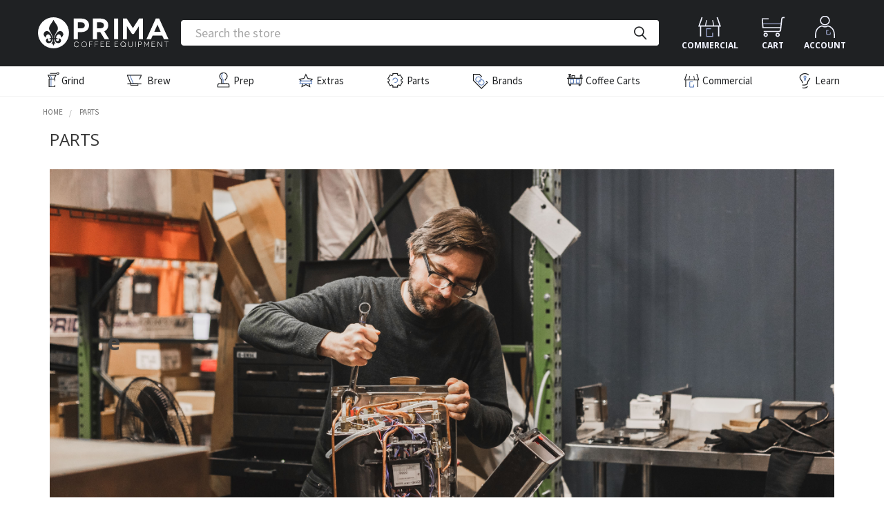

--- FILE ---
content_type: text/html; charset=UTF-8
request_url: https://prima-coffee.com/replacement/parts?page=20
body_size: 61965
content:



<!DOCTYPE html>
<html class="no-js" lang="en">
    <head>
        <script src="https://cdn.trackjs.com/agent/v3/latest/t.js" crossorigin></script>
        <script>
          window.TrackJS && TrackJS.install({ 
           token: "ea2b1850758344e0905eff7e2a609f0a",
           application: "prima-coffee"
           // for more configuration options, see https://docs.trackjs.com
          });
        </script>
        <title>Coffee Equipment Parts - Page 20</title>
        <link rel="dns-prefetch preconnect" href="https://cdn11.bigcommerce.com/s-6h7ychjk4" crossorigin><link rel="dns-prefetch preconnect" href="https://fonts.googleapis.com/" crossorigin><link rel="dns-prefetch preconnect" href="https://fonts.gstatic.com/" crossorigin>
        <meta name="description" content="Parts for major brands - Ditting, Mahlkonig, Anfim, Fetco, La Marzocco, Mazzer, Yama and more. "><link rel='canonical' href='https://prima-coffee.com/replacement/parts?page=20' /><meta name='platform' content='bigcommerce.stencil' />
        
                <link rel="prev" href="https://prima-coffee.com/replacement/parts?page=19">
        <link rel="next" href="https://prima-coffee.com/replacement/parts?page=21">


        <link href="https://cdn11.bigcommerce.com/s-6h7ychjk4/product_images/prima-coffee--logo-mark-one-color-rgb%20copy%20%281%29.png?t=1737389708" rel="shortcut icon">
        <meta name="viewport" content="width=device-width, initial-scale=1, maximum-scale=1">
        
        <meta name="facebook-domain-verification" content="vvelayssk7dty6mhkapwvpek59i9g1" />
        
        <script type="text/javascript" async="" src="https://static.klaviyo.com/onsite/js/klaviyo.js?company_id=PMvzGJ"></script>

        <script>
            document.documentElement.className = document.documentElement.className.replace('no-js', 'js');
        </script>
        <script>
            window.lazySizesConfig = window.lazySizesConfig || {};
            window.lazySizesConfig.loadMode = 1;
        </script>
        <script async src="https://cdn11.bigcommerce.com/s-6h7ychjk4/stencil/ff6c7130-5fdb-013e-66af-721d7721a0b0/e/4cadde60-b68c-013e-8e67-026a96baac6b/dist/theme-bundle.head_async.js"></script>

            <script>document.write('<link href="https://fonts.googleapis.com/css?family=Open+Sans:700,400%7CSource+Sans+Pro:400&display=swap" rel="stylesheet">'.replace('rel="stylesheet"', 'rel="preload" as="style" onload="this.onload=null;this.rel=\'stylesheet\'"'));</script>
            <noscript><link href="https://fonts.googleapis.com/css?family=Open+Sans:700,400%7CSource+Sans+Pro:400&display=swap" rel="stylesheet"></noscript>

            <link data-stencil-stylesheet href="https://cdn11.bigcommerce.com/s-6h7ychjk4/stencil/ff6c7130-5fdb-013e-66af-721d7721a0b0/e/4cadde60-b68c-013e-8e67-026a96baac6b/css/theme-a1cf6d80-ce0a-013e-c3c5-2258268df3cf.css" rel="stylesheet">

            <script>
                window.lazySizesConfig.loadHidden = false;
                window.lazySizesConfig.expand = 0;
            </script>
            <script src="https://cdn11.bigcommerce.com/s-6h7ychjk4/stencil/ff6c7130-5fdb-013e-66af-721d7721a0b0/e/4cadde60-b68c-013e-8e67-026a96baac6b/vendor/loadcss/cssrelpreload.min.js" async></script>


        <!-- Start Tracking Code for analytics_facebook -->

<script>
!function(f,b,e,v,n,t,s){if(f.fbq)return;n=f.fbq=function(){n.callMethod?n.callMethod.apply(n,arguments):n.queue.push(arguments)};if(!f._fbq)f._fbq=n;n.push=n;n.loaded=!0;n.version='2.0';n.queue=[];t=b.createElement(e);t.async=!0;t.src=v;s=b.getElementsByTagName(e)[0];s.parentNode.insertBefore(t,s)}(window,document,'script','https://connect.facebook.net/en_US/fbevents.js');

fbq('set', 'autoConfig', 'false', '336329006577898');
fbq('dataProcessingOptions', ['LDU'], 0, 0);
fbq('init', '336329006577898', {"external_id":"cf5ce06f-131a-4fd3-811d-d4244817ba46"});
fbq('set', 'agent', 'bigcommerce', '336329006577898');

function trackEvents() {
    var pathName = window.location.pathname;

    fbq('track', 'PageView', {}, "");

    // Search events start -- only fire if the shopper lands on the /search.php page
    if (pathName.indexOf('/search.php') === 0 && getUrlParameter('search_query')) {
        fbq('track', 'Search', {
            content_type: 'product_group',
            content_ids: [],
            search_string: getUrlParameter('search_query')
        });
    }
    // Search events end

    // Wishlist events start -- only fire if the shopper attempts to add an item to their wishlist
    if (pathName.indexOf('/wishlist.php') === 0 && getUrlParameter('added_product_id')) {
        fbq('track', 'AddToWishlist', {
            content_type: 'product_group',
            content_ids: []
        });
    }
    // Wishlist events end

    // Lead events start -- only fire if the shopper subscribes to newsletter
    if (pathName.indexOf('/subscribe.php') === 0 && getUrlParameter('result') === 'success') {
        fbq('track', 'Lead', {});
    }
    // Lead events end

    // Registration events start -- only fire if the shopper registers an account
    if (pathName.indexOf('/login.php') === 0 && getUrlParameter('action') === 'account_created') {
        fbq('track', 'CompleteRegistration', {}, "");
    }
    // Registration events end

    

    function getUrlParameter(name) {
        var cleanName = name.replace(/[\[]/, '\[').replace(/[\]]/, '\]');
        var regex = new RegExp('[\?&]' + cleanName + '=([^&#]*)');
        var results = regex.exec(window.location.search);
        return results === null ? '' : decodeURIComponent(results[1].replace(/\+/g, ' '));
    }
}

if (window.addEventListener) {
    window.addEventListener("load", trackEvents, false)
}
</script>
<noscript><img height="1" width="1" style="display:none" alt="null" src="https://www.facebook.com/tr?id=336329006577898&ev=PageView&noscript=1&a=plbigcommerce1.2&eid="/></noscript>

<!-- End Tracking Code for analytics_facebook -->


<script type="text/javascript" src="https://checkout-sdk.bigcommerce.com/v1/loader.js" defer ></script>
<script type="text/javascript">
fbq('track', 'ViewCategory', {"content_ids":["10461","10460","10459","10458","10457","10456","10455","10453","10452","10451","10450","10449"],"content_type":"product_group","content_category":"Parts"});
</script>
<script type="text/javascript">
var BCData = {};
</script>
<script src='https://connect.nosto.com/script/bigcommerce/bigcommerce-6h7ychjk4/nosto.js' async></script><script data-cfasync="false" data-dd-sm-ignore="true" data-cookieconsent="ignore" id="wsa-tag-manager-tags" nonce="">
</script >

</script>
<script data-cfasync="false" data-dd-sm-ignore="true" data-cookieconsent="ignore" id="wsa-tag-manager-javascript-h-test" nonce="">!function(w,d){w.TagRocket=w.TagRocket||{};var T=w.TagRocket;T.teh=[];w.onerror=function(m,s,l,c,e){T.teh.push((l?(l+' '):'')+(c?(c+' '):'')+m+(m.colno?(':'+m.colno):'')+(s?(' '+s):''));};function a(s){var e=d.createElement('script'),h=d.getElementsByTagName('head')[0];e.appendChild(d.createTextNode(s));h.insertBefore(e,h.firstChild)}a('()=>{};window.arrowFunctions=1');a('async function a(){};window.asyncFunctions=1');var m=new Date().toISOString(),q='wsa-tag-manager-javascript-',z;T.tah=function(s){w.dataLayer=w.dataLayer||[];if(!w.gtag){w.gtag=function(){dataLayer.push(arguments)};gtag('js',new Date);t=d.createElement('script');t.async=!0;t.setAttribute('src','https://www.googletagmanager.com/gtag/js?id=G-7XTJM93TLW');d.head.appendChild(t)};if(!w.wsa_tre){gtag('config',"G-7XTJM93TLW",{groups:'TagRocketErrorTracking',send_page_view:false});;gtag('config',"G-7Z2WVPRZ2E",{groups:'TagRocketErrorTracking',send_page_view:false});gtag('event','tag_rocket_error',{send_to:["G-7Z2WVPRZ2E"],description:'Script Failure',app_version:'3.46.17',tag_rocket_version:'1.94',ua:navigator.userAgent});};w.wsa_tre=1;if(w.console)console.error('Tag Rocket (h): '+s,T.teh);T.teh.forEach(function(e){gtag('event','app_error',{send_to:'G-7XTJM93TLW',scope:s,description:s+' 3.46.17 h '+e,message:'h '+e,app_version:'3.46.17',automatic:1,tag_rocket_version:'1.94',pagedatetime:m,datetime:m,ua:navigator.userAgent,tags:"unknown",environment:'Production'})})};p=function(){if(!T.ts&&!d.getElementById(q+'second'))T.tah('Header Script Missing');else if(!T.tss)T.tah('Header Script Failure1');else if(!T.ts)T.tah('Header Script Failure2');if(!T.tm&&!d.getElementById(q+'main'))T.tah('Footer Script Missing');else if(!T.tm)T.tah('Footer Script Failure')};if(w.addEventListener)w.addEventListener('DOMContentLoaded',p);else w.attachEvent('onDOMContentLoaded',p)}(window,document)</script>
<script data-cfasync="false" data-dd-sm-ignore="true" data-cookieconsent="ignore" id="wsa-tag-manager-javascript-second" nonce="">
/*
    Web Site Advantage: Tag Rocket App Head [1.94.75842]
    https://bigcommerce.websiteadvantage.com.au/tag-rocket/
    Copyright (C) 2020 - 2025 Web Site Advantage
*/

!function(w,d){w.TagRocket=w.TagRocket||{};var T=w.TagRocket;T.tss=1;T.tags='gads|ga4|pinterest';T.scc='US-OH';T.seu='false';w.dataLayer=w.dataLayer||[];T.gq=[];T.cN=function(){if(!w.gtag||!w.gtag.fake){w.gtag=function(){var _arguments=arguments;if(_arguments.length&&_arguments[0]=='consent')dataLayer.push(_arguments);else T.gq.push(_arguments)};w.gtag.fake=!0;}};T.cN();T.l='';var eet=new Date,eei=0,eer=0,eea='G-7XTJM93TLW';T.ecq=[];T.ec=function(){if(T.consent.analytics)gtag.apply(null,arguments);else T.ecq.push(arguments)};T.a=function(s,e,c,o){try{if(!eei){eei=1;if(!w.gtag||w.gtag.fake){w.gtag=function(){dataLayer.push(arguments)}}T.ec('config',eea,{groups:'TagRocketErrorTracking',send_page_view:false})}if(!eer){eer=1;T.ct=c;if(w.console)console.error('Tag Rocket: '+s+': '+e,o||'');T.ct=1;var z = e?e.substring(0,255):'-missing-';T.ec('event','app_error',{send_to:eea,scope:s,description:s+' 3.46.17 '+z,message:z,app_version:'3.46.17',automatic:1,tag_rocket_version:'1.94',pagedatetime:eet.toISOString(),datetime:new Date().toISOString(),ua:navigator.userAgent,tags:T.tags,timesinceload:new Date-eet,environment:'Production'});eer=0}}catch(x){try{T.ec('event','app_error',{send_to:eea,scope:'AppErrorError',description:'3.46.17 '+x,message:''+x,app_version:'3.46.17',tag_rocket_version:'1.94',pagedatetime:eet.toISOString(),datetime:new Date().toISOString(),ua:navigator.userAgent,tags:T.tags,timesinceload:new Date-eet,environment:'Production'});}catch(y){}}};T.eq=T.eq||[];if(w.addEventListener){w.addEventListener('error',function(){T.ef.apply(T,arguments)},{passive:!0,capture:!0});}else if(w.attachEvent){w.attachEvent('onerror',function(){T.ef.apply(T,arguments)});}if(!T.ef){T.ef=function(){T.eq.push(arguments)}};if(!T.cf){T.cq=T.cq||[];T.cf=function(){T.cq.push(arguments)};if(w.console){T.ce=console.error;console.error=function(){T.ce.apply(console,arguments);T.cf.apply(T,arguments)}}};try{T.dw='NewPromotionsAdded';T.dO=[];T.dP=0;T.cm=function(){T.dN(function(a){a.forEach(function(b){T.e(b.addedNodes,function(c){if(T.bo(c,T.bi)=='promotion'&&T.bn(c,'found')){T.dO.push(c)}T.e(T.dL(c,"["+T.bi+"='promotion']"),function(e){if(T.bn(e,'found')){T.dO.push(e)}})})});if(T.bc(T.dO)&&!T.dP){T.y(function(){T.dP=T.bp(function(){T.dP=0;T.f(T.dw,{elements:T.dO});T.dO=[];},100,'New Promotions Added')})}});};T.dH=[];T.dI=0;T.dJ=function(a){T.e(a,function(b){T.dH=T.dH.concat(T.bf(b));if(T.bo(b,T.bi)=='list'&&T.dK(b)&&T.bn(b,'found')){T.dH.push(b)}T.e(T.dL(b,"["+T.bi+"='list']"),function(c){if(T.dK(c)&&T.bn(c,'found')){T.dH.push(c)}})})};T.dM=function(){T.y(function(){if(T.bc(T.dH)){if(T.dI)T.dD(T.dI);T.dI=T.bp(function(){T.f(T.cO,{elements:T.dH});T.dH=[];T.dI=0},500,'New Products Added')}})};T.cl=function(e){T.dN(function(f){f.forEach(function(g){T.dJ(g.addedNodes);});T.dM();},e||d.body)};T.cO='NewProductsAdded';T.aQ='UserDataUpdated';T.du=function(a,b,c){if(c)a.style.border='1px '+c+' solid';var e=a.wsa_label,f=a.dataset.tagrocketSearchprovider;if(!e){a.style.position='relative';e=d.createElement('span');e.style.position='absolute';e.style.top='0px';e.style.left='0px';e.style.padding='5px';e.style.fontSize='16px';e.style.zIndex='1000';a.appendChild(e);a.wsa_label=e};if(c){e.style.backgroundColor=c;e.style.color='white'}if(f){b+=' ('+f+')';}e.textContent=b};T.dL=function(a,b){if(!a.querySelectorAll)return[];var c=a.querySelectorAll(b);if(Array.from)return Array.from(c);else return c};T.bh=function(a){return T.dL(d,a)};T.dK=function(a){var b=T.bo(a,T.bj);return b&&!isNaN(parseInt(b,10))};T.N=function(a){return typeof a!=='undefined'&&a!==null};T.u=function(a){return a===0||(T.N(a)&&a!==''&&!isNaN(a))};T.dV=function(a){var b=String.fromCodePoint;if(b){return b(a)}return ''};T.dU=function(a,b,c){var e=[].slice.call(a).map(function(f){if(c||typeof(f)==='function')return f;try{return T.aV(f)}catch(g){if(Array.isArray(f)){return [].concat(f)}else return f}});if(T.bc(e)){e[0]=T.dV(b)+' %cTag Rocket: %c'+e[0];e.splice(1,0,'color:none;');e.splice(1,0,'color:#28a300;')}return e};T.bX=function(){if(w.console)console.warn.apply(console,T.dU(arguments,0x1F6A8,1))};T.cz=function(){if(w.console)console.error.apply(console,T.dU(arguments,0x26A0,1))};T.ae=function(a,b){return a.sort(function(c,e){return e.price*e.quantity-c.price*c.quantity}).slice(0,b)};T.cG=function(a,b,c,e){var f,g=function(h){if(h>=T.bc(a))c&&c();else T.bp(function(){T.t('SB95',function(){f=b(a[h],h);if(typeof f!=='undefined')c&&c(f);else g(h+1)},1)},0,'Yield '+h+' '+e);};g(0)};T.e=function(a,b){var c,e,f=T.bc(a);if(a&&f)for(c=0;c<f;c++){e=b(a[c],c);if(typeof e!=='undefined')return e}};T.cW=function(a,b){if(a&&T.bc(a))for(var c=0;c<T.bc(a);c++){if(a[c]===b)return true}};T.dQ=function(a,b,c){a.setAttribute(b,c)};T.p=function(a,b,c){if(T.N(c)&&c!=='')a[b]=c};T.ch=function(a,b){if(!b||!a)return a;var c=b.split('.'),e=a[c.shift()];return T.ch(e,c.join('.'))};T.t=function(a,b,c,e){try{c&&b.apply(this,e)}catch(f){T.a(a,''+f,1,f)}};T.bt=function(a,b,c,e){var f=function(){T.t.call(this,'SB24',c,1,arguments)};if(b==T.Q&&d.readyState!="loading"){T.bp(f,0,T.Q)}else{e=e||{};if(!T.N(e.passive)){e.passive=!0;}a.addEventListener&&a.addEventListener(b,f,e)|| a.attachEvent&&a.attachEvent('on'+b,f)}};T.P=function(a,b){T.bt(w,a,function(a){if(!b.done){b.done=1;b(a)}},{once:!0})};T.bR=function(a,b){try{return JSON.stringify(a,b)}catch(c){throw ''+T.bR.caller+' '+c}};T.bU=function(a){return a&&JSON.parse(a)};T.aV=function(a){return T.bU(T.bR(a))};T.db=function(a){return T.bR(a)=='{}'};T.S=function(a){var b=Object(a),c,e,f,g=arguments;for(c=1;c<g.length;c++){e=g[c];if(e!=null){for(f in e){if(Object.prototype.hasOwnProperty.call(e,f))b[f]=e[f];}}}return b;};T.bc=function(a){return a.length};T.bw=function(a){try{if(!localStorage||T.dT)return !1;return localStorage.removeItem(a)}catch(b){T.a('SB63','Incognito Safari has blocked localStorage. This stops us tracking things like add to cart events',1,b);T.dT=!0}};T.bu=function(a){try{if(!localStorage||T.dT)return !1;return localStorage.getItem(a)}catch(b){T.a('SB61','Incognito Safari has blocked localStorage. This stops us tracking things like add to cart events',1,b);T.dT=!0}};T.bv=function(a,b){try{if(!localStorage||T.dT)return !1;localStorage.setItem(a,b)}catch(c){T.a('SB60','Incognito Safari has blocked localStorage. This stops us tracking things like add to cart events',1,c);T.dT=!0}};T.ao=function(a){var b=d.cookie.match(new RegExp('(^| )'+a+'=([^;]+)')),c=b&&unescape(b[2])||'';return c=='deleted'?'':c};T.K=function(a){var b=w.performance;return b&&b.getEntriesByType&&b.getEntriesByType(a)};T.J=function(){var a=navigator;return a.connection||a.mozConnection||a.webkitConnection};T.H=function(a,b,c){return (a||'').replace(b,c||'')};T.ar=function(a){return (a||'').trim().toLowerCase()};T.dn=function(a){return T.H(T.H(T.ar(a),/([^a-z0-9 _])/g),/ +/g,'_')};T.L=function(a,b){b=b||255;if(!a)return '(missing)';a=T.H((''+a).trim(),/ *(\r\n|\n|\r) */gm,' ');if(T.bc(a)<=b)return a;return a.substring(0,b-3)+'...'};T.cA=function(a,b){var c='',e='';switch(b){case 'AU':c='0011';e='61';break;case 'US':case 'CA':c='011';e='1';break;case 'GB':c='011';e='44';break;case 'IT':c='00';e='39';break;}a=T.H(a,/[^\d+]+/g);if(c)a=T.H(a,new RegExp('^'+c),'+');if(a[0]!='+'&&e){a='+'+T.H(e+a,/^0/);}return a};T.br=function(a,b){return a.hasAttribute(b)};T.bo=function(a,b){if(a.getAttribute)return T.L(a.getAttribute(b))};T.bn=function(a,b){var c='data-tagrocket-'+b;if(T.br(a,c))return 0;T.dQ(a,c,'1');return 1};T.bz=function(a,b,c,e){var f=setInterval(function(){T.t(a,function(){try{c()}catch(g){if(b)clearInterval(f);throw g}},1)},e);return f};T.cj=function(a,b,c,e){if(a)T.dD(a);return T.bp(b,c,e)};T.dD=function(a){clearTimeout(a)};T.bp=function(a,b,c){return setTimeout(a,b,'Tag Rocket '+(c||''))};T.bF=function(a,b,c){T.df('query getCartMetafields{site{cart{metafields(namespace:"bc_storefront" keys:["'+b+'"]){edges{node{entityId}}}}}}',function(e,f){T.t('SB82',function(){if(e>0){var g='createCartMetafield',h='',i=T.ch(f,'data.site.cart.metafields.edges');if (i&&i.length){g='updateCartMetafield';h=' metafieldEntityId:'+i[0].node.entityId}T.df('mutation '+g+'{cart{'+g+'(input:{cartEntityId:"'+a+'" data:{key:"'+b+'" value:"'+T.bR(c).replace(/"/g,'\\"')+'"}'+h+'}){metafield{id entityId key value}errors{...on Error{message}}}}}',function(e,j){T.t('SB83',function(){if(e>0){}},1)})}},1)})};T.dS=function(a){T.cr.appendChild(a)};T.dR=function(a,b,c){b=b||{};if(b.onvisible&&d.hidden){T.P('visibilitychange',function(){T.dR(a,b,c)});return};var e=d.createElement(a),f;if(b.id&&d.getElementById(b.id))return;for(var g in b){T.dQ(e,g,b[g])}e.onload=e.onreadystatechange=function(){f=e.readyState;if(!f||f=='loaded'||f=='complete'){if(c)c();c=null}};T.dS(e);return e};T.aR=function(a,b,c){b=b||{};b.src=a;if(!T.N(b.async))b.async=!0;if(T.cv)b.nonce=T.cv;if(!T.N(b.onvisible))b.onvisible=!0;if(T.pageType!='orderconfirmation'||T.b.updated){T.dR('script',b,c)}else{T.o(T.aQ,function(){T.dR('script',b,c)})}};T.dm=function(a){if(T.br(a,'data-list-name'))return T.bo(a,'data-list-name');if(a.parentElement)return T.dm(a.parentElement)};T.M=function(){var a=d.querySelector('head meta[name="description"]');if(a)return T.bo(a,'content');};T.cy=function(a){var b=w.location.href.match(new RegExp('[?&]'+a+'=([^&]*)'));return decodeURIComponent(b&&b[1]||'')};T.dN=function(a,b,c){if(w.MutationObserver)T.P(T.Q,function(){c=c||{childList:!0,subtree:!0};b=b||d.body;if(!b)throw 'no target';new MutationObserver(a).observe(b,c)})};T.dw='NewPromotionsAdded';T.dO=[];T.dP=0;T.cm=function(){T.dN(function(a){a.forEach(function(b){T.e(b.addedNodes,function(c){if(T.bo(c,T.bi)=='promotion'&&T.bn(c,'found')){T.dO.push(c)}T.e(T.dL(c,"["+T.bi+"='promotion']"),function(e){if(T.bn(e,'found')){T.dO.push(e)}})})});if(T.bc(T.dO)&&!T.dP){T.y(function(){T.dP=T.bp(function(){T.dP=0;T.f(T.dw,{elements:T.dO});T.dO=[];},100,'New Promotions Added')})}});};T.dH=[];T.dI=0;T.dJ=function(a){T.e(a,function(b){T.dH=T.dH.concat(T.bf(b));if(T.bo(b,T.bi)=='list'&&T.dK(b)&&T.bn(b,'found')){T.dH.push(b)}T.e(T.dL(b,"["+T.bi+"='list']"),function(c){if(T.dK(c)&&T.bn(c,'found')){T.dH.push(c)}})})};T.dM=function(){T.y(function(){if(T.bc(T.dH)){if(T.dI)T.dD(T.dI);T.dI=T.bp(function(){T.f(T.cO,{elements:T.dH});T.dH=[];T.dI=0},500,'New Products Added')}})};T.cl=function(e){T.dN(function(f){f.forEach(function(g){T.dJ(g.addedNodes);});T.dM();},e||d.body)};T.cO='NewProductsAdded';T.as='PromotionsVisible';T.dv=function(a){T.be(T.as,a)};T.bb=function(a,b){var c,e=[];T.e(a.infos||a.items||a,function(f){c=f.product||f;if(!c.completed){e.push(c);}});if (T.bc(e)&&T.cy('showHidden')!='true'){T.a('SB55e',''+T.bc(e)+' incomplete products on '+b+' '+e[0].productId+' '+e[0].name,1,e);}};T.dr=function(a,b){var c="["+T.bi+"='list']["+T.bj+"='"+a+"']";if(b)c="[data-list-name='"+T.H(b,/['"\\]/g,'\\$&')+"'] "+c;return d.querySelector(c)};T.k='ProductsVisible';T.ds=function(a,b){if(T.bd||T.cg)a.search=T.bd||T.cg;T.bb(a,T.k);T.cK(T.k,a,b)};T.dE=function(a){T.t('SB19b',function(){var b,c={},e;T.e(a,function(f){if(!f.seen){f.seen=1;b=f.callback.name+f.id;if(!c[b])c[b]=[];c[b].push(f)}});for(var g in c){e=c[g][0];e.callback({infos:c[g],list:e.list})}},1)};T.dG=0;T.dF=[];T.dz=function(a){a.visibleTime=0;var b,c=new IntersectionObserver(function(e){if(e[0].isIntersecting){a.lastVisible=new Date;a.trigger='visible';if(a.se&&a.e)T.du(a.e,'Visible over 50%','orange');b=T.bp(function(){c.disconnect();if(a.se&&a.e)T.du(a.e,'Looked at for 2 seconds','purple');T.dF.push(a);if(T.dG)return;T.dG=T.bp(function(){T.dG=0;T.e(T.dF,function(a){if(a.se&&a.e)T.du(a.e,'Events Sent','red')});if(T.bc(T.dF)){T.dE(T.dF);T.dF=[];}},1000,'Visible Ticking')},2000-a.visibleTime,'On First Visible')}else{if(b)T.dD(b);if(a.lastVisible){a.visibleTime+=new Date-a.lastVisible;a.lastVisible=0}}},{threshold:[0.5]});c.observe(a.e)};T.dB=[];T.dC=0;T.dA=function(a){T.dB.push(a)};T.cn=function(){T.t('SB18',function(){var b,c,e=0,f=1,g=function(a){if(a.seen)return false;if(a.e&&a.e.getBoundingClientRect){try{b=a.e.getBoundingClientRect()}catch(h){}if(b){return b.top>-b.height/2&&b.left>-b.width/2&&b.bottom-b.height/2<=(w.innerHeight||d.documentElement.clientHeight)&&b.right-b.width/2<=(w.innerWidth||d.documentElement.clientWidth)}}return a.percent<T.dC},i=function(j,k){if(!k&&c)return;T.dD(c);c=T.bp(function(){c=0;T.t('SB18a',function(){l()},1)},j,'Scroll Tick '+k)} ,l=function(){var m=[],n=1,o,p,q,r=d.body,s=d.documentElement;q=w.pageYOffset,p=w.innerHeight;if(r&&r.scrollHeight){if(f==1)f=r.scrollHeight;if(s.clientHeight)n=s.clientHeight;if(q&&p)n=q+p;}o=n/f;if(o>T.dC){T.dC=o;e=n;T.t('SB18b',function(){T.e(T.dB,function(a){a.trigger='scroll '+o;if(g(a)&&a.se&&a.e)T.du(a.e,'Estimated Visible','orange');if(g(a)&&T.bc(m)<=5)m.push(a)});T.e(m,function(a){if(a.se&&a.e)T.du(a.e,'Events Sent (Estimated)','red')});if(T.bc(m)){T.dE(m);i(5500,1)}},1);}};T.bt(d,'scroll',function(){i(1000,0);});T.P('load',function(){l()})},1);};T.dt=function(a){if(a.e&&('IntersectionObserver' in window)){T.dz(a)}else{T.dA(a)}};T.dy=function(a,b,c,e){if(!w._bcCsrfProtectionPatched&&e<10){T.bp(function(){T.dy(a,b,c,e+1)},100,'XMLHttpRequest Wait '+e)}else{var f=new XMLHttpRequest();e=e||1;f.onreadystatechange=function(){if(this.readyState==4){if(this.status!=200){if(e<12){T.bp(function(){T.dy(a,b,c,e+1)},1000,'XMLHttpRequest Retry '+e)}else{T.a('SB36','Request Failed after '+e+' attempts : '+a+' '+this.status,1,f);b(0,this.status)}}else{b(1,f.responseText?T.bU(f.responseText):'-missing-')}}};f.open(c?'POST':'GET',a,true);f.withCredentials=true;f.setRequestHeader('Content-type','application/json');if(c){f.setRequestHeader('Authorization','Bearer '+T.cw);f.send(T.bR({query:c}))}else{f.send()}}};T.dx=function(a,b,c,e){if(w.location.href.indexOf('googleusercontent.com')>0){c(0,'googleusercontent.com')}else{e=e||1;b=b||{};if(!w._bcCsrfProtectionPatched&&e<10){T.bp(function(){T.dx(a,b,c,e+1)},100,'Fetch Wait '+e)}else{w.fetch(a,b).then(function(f){if(f.ok){f.text().then(function(g){var h;try{h=T.bU(g)}catch(i){throw 'JSON parse error '+i+' '+a}try{c(h?1:0,h||'-empty-')}catch(i){throw 'onComplete error '+i+' '+a}})}else{if(e<12){T.bp(function(){T.dx(a,b,c,e+1)},1000*e,'Fetch '+e)}else{T.a('SB30','Fetch '+e+' Last Fail '+a+' '+f.status,1,f);try{c(0,f.status)}catch(i){T.a('SB30b','Fetch '+a+' onComplete '+(j.message||j),1,j)}}}}).catch(function(j){if(!j.message||!j.message.match(/^(cancel|annul|brochen|NetworkError when|Failed to fetch|취소됨)/)){if(e<12){T.bp(function(){T.dx(a,b,c,e+1)},1000,'Fetch Error '+e+1)}else{T.a('SB29','Fetch '+e+' Last Error '+a+' '+(j.message||j),1,j);c(0,j.message||j)}}else c(-1,j.message||j)})}}};T.df=function(a,b){var c='/graphql';if(w.fetch){T.dx(c,{method:'POST',credentials:'same-origin',headers:{'Content-Type':'application/json',Authorization:'Bearer '+T.cw},body:T.bR({query:a})},b)}else{T.dy(c,b,a)}};T.bC=function(a,b){if(w.fetch){T.dx(a,{credentials:'include'},b)}else{T.dy(a,b)}};T.bm=function(){T.o(T.dw,function(a){T.bk(T.bl(a.elements))})};T.bk=function(a){T.e(a,function(b){if(!b.e)b.e=d.querySelector("["+T.bi+"='promotion']["+T.bj+"='"+b.id+"']");var c=b.location=='top'?0.1:0.9;if(b.e){if(T.bn(b.e,'registered')){T.dt({se: T.cx,id:'',e:b.e,promotion:b,percent:c,callback:T.dv});if(T.cx){T.du(b.e,'Tracking Promotion','blue');b.e.style.cssText+='background-color:rgba(0, 0, 255, 0.3)'}T.bt(b.e,'click',function(){T.be(T.au,b)})}}else{T.dt({se: T.cx,id:'',e:b.e,promotion:b,percent:c,callback:T.dv})}})};T.au='PromotionClicked';T.dq=0;T.dp=function(a,b){T.dq++;T.e(a.items,function(c,e){if(!b||T.cW(b,c)){c.e=c.e||T.dr(c.productId,a.listName);var f={se: T.cx,id:T.dq,e:c.e,product:c,list:a};if(c.e){if(T.bn(c.e,'registered')){f.callback=T.ds;f.percent=e/T.bc(a.items);T.dt(f);if(f.se&&f.e)T.du(c.e,'Tracking','blue');if(f.se&&f.e){T.du(c.e,'Tracking','blue');c.e.style.cssText+='background-color:rgba(0, 0, 255, 0.3)'}T.bt(c.e,'click',function(){if(!f.seen)T.ds({infos:[f],list:a});T.be(T.Z,f);})}}else{f.callback=T.ds;f.percent=e/T.bc(a.items);T.dt(f);if(f.se&&f.e)T.du(c.e,'Tracking','blue')}}})};T.Z='ProductClicked';T.bl=function(a){var b,c,e,f,g=[];if(!a)a=T.bh("["+T.bi+"='promotion']["+T.bj+"]");T.e(a,function(h){b=T.bo(h,T.bj);c=T.bo(h,'data-name');e=T.bo(h,'data-position');f={e:h};if(b)f.id=parseInt(b,10);if(c)f.name=c;if(e)f.location=e;g.push(f)});return g};T.bg=function(a){var b,c,e=[],f=T.dl(e,a);if(T.bc(e)){T.ba({reason:'List',items:e},function(g){T.e(g.items,function(h){if(h.categories)if(T.e(h.categories,function(i){if(i.id=='223'){T.co=i.path;return 1}}))return});for(b in f){c=f[b];if(T.co)c.category=T.co;T.dp(c,g.items)}})}};T.dk=[];T.dl=function(a,b){var c,e,f,g,h,i={},j,k,l,m,n,o,p=['{','blogid','pageid','categoryid','ssib'],q='data-tagrocket-searchprovider';T.e(b,function(r){j=T.dm(r)||'Page: '+T.cp;c=j.split(':')[0].trim();m=j;if(m.indexOf(':')>-1)m=m.split(':')[1].trim();i[j]=i[j]||{id:T.dn(j),type:c,listName:j,name:m,items:[]};n=T.dk[j]||0;f=T.bo(r,T.bj);e=T.bo(r,'data-product-price');l=T.bo(r,'data-product-category');g=T.bo(r,'data-name');h=T.bo(r,'data-product-brand');o=T.bo(r,'data-position');k={e:r,index:n};if(f)k.productId=parseInt(f,10);if(isNaN(k.productId)){if(!T.do&&f&&p.some&&p.some(function(m){f.indexOf(m)!=0})){T.do=1;T.a('SB43','Page contains invalid '+T.bj+' value: '+f,1,r)}}else{T.bn(r,'found');if(T.u(e))k.price=parseFloat(e);if(l)k.category={path:l,breadcrumbs:[l]};if(T.br(r,q))k.searchprovider=T.bo(r,q);if(T.h)k.currency=T.h;if(!isNaN(o))k.index=parseInt(o,10)-1;T.dk[j]=n+1;a.push(k);i[j].items.push(k)}});return i};T.bQ=function(a){var b='(unknown)';if(a&&a.nodeName){b=T.ar(a.nodeName);if(b=='body')return 'html>body';if(b=='head')return 'html>head';if(a.id)return b+'#'+a.id;if(a.className&&T.bc(a.className))b+='.'+a.className.split(/[ ,]+/).join('.');if(a.parentElement)b=T.bQ(a.parentElement)+'>'+b;return b}};T.r=function(a,b){if(isNaN(a))return a;if(!b)b=0;var c=Math.pow(10,b),e=Number.EPSILON||2.220446049250313e-16;return Math.round((a+e)*c)/c};T.dj='GetValue';T.getProductId=function(a,b,c,e,f){if(c.type=='giftCertificate')return c.type;var g=(c.isVariant&&f?f:e);if(g.length<1)return;return T.H(T.H(T.H(T.H(T.H(T.H(T.H(T.H(T.H(T.H(T.H((T.e(g.split('||'),function(h){if((h.indexOf('[[psku]]')<0||c.productSku)&&(h.indexOf('[[pmpn]]')<0||c.productMpn)&&(h.indexOf('[[pupc]]')<0||c.productUpc)&&(h.indexOf('[[pgtin]]')<0||c.productGtin)&&(h.indexOf('[[vname]]')<0||c.variantName)&&(h.indexOf('[[vid]]')<0||c.variantId)&&(h.indexOf('[[vsku]]')<0||c.variantSku)&&(h.indexOf('[[vmpn]]')<0||c.variantMpn)&&(h.indexOf('[[vupc]]')<0||c.variantUpc)&&(h.indexOf('[[vgtin]]')<0||c.variantGtin))return h})||'[[pid]]'),/\[\[pid\]\]/ig,c.productId),/\[\[pmpn\]\]/ig,c.productMpn),/\[\[pupc\]\]/ig,c.productUpc),/\[\[pgtin\]\]/ig,c.productGtin),/\[\[psku\]\]/ig,c.productSku),/\[\[vname\]\]/ig,c.variantName),/\[\[vid\]\]/ig,c.variantId),/\[\[vsku\]\]/ig,c.variantSku),/\[\[vmpn\]\]/ig,c.variantMpn),/\[\[vupc\]\]/ig,c.variantUpc),/\[\[vgtin\]\]/ig,c.variantGtin)};T.bJ=function(a){T.b.updated=!0;try{var b=a.billingAddress;T.p(b,'phone',T.cA(b.phone,b.countryCode));T.p(T.b,'email',T.ar(b.email));T.p(T.b,'phone',b.phone);T.p(T.b,'first_name',b.firstName);T.p(T.b,'last_name',b.lastName);T.p(T.b,'street',b.address1);T.p(T.b,'city',b.city);T.p(T.b,'state',b.stateOrProvince);T.p(T.b,'postal_code',b.postalCode);T.p(T.b,'country_code',b.countryCode);if(b.address2)T.b.street=(T.b.street?T.b.street+', ':'')+b.address2;}catch(c){T.a('SB56','Failed to update user data',1,c);}T.be(T.aQ,T.b);};T.aQ='UserDataUpdated';T.dg=function(a,b){if(a.variants.edges){return T.e(a.variants.edges,function(c){if(c.node.entityId==b)return c.node})}};T.dh=function(a){var b='',c;T.e(a.options.edges,function(e,f){c=e.node;if(f)b+=', ';b+=c.displayName+':';T.e(c.values.edges,function(g){b+=' '+g.node.label})});return b};T.dd='ProductDataGathered';T.de='CartDataGathered';T.ba=function(a,b){T.t('SB26c',function(){var c=a.cart,e,f,g,h,i=[],j=[],k=T.cy('showHidden')=='true',l=function(i){a.requests++;var m=i.slice(0,25),n=j.filter(function(o){return T.cW(m,o.p)&&!T.cW(n,o.v)}).map(function(o){return o.v});f='query Products{site{';if(h){f+='id:product(entityId:'+e[0].productId+'){entityId sku mpn upc gtin} product(sku:'+T.bR(h)+'){'}else{f+='products(first:25 entityIds:'+T.bR(m)+'){edges{node{'}f+='entityId sku name path defaultImage {url (width: 1000)}mpn upc gtin brand {name} categories{edges{node{name entityId breadcrumbs(depth:10 first:50){edges{node{name}}}}}}';if(c&&T.bc(n)){if(T.bc(n)>250)T.a('SB26','Can only get 250 variants. There are '+T.bc(n),1,n);f+='variants(first:250 entityIds:'+T.bR(n.slice(0,250))+'){edges{node{entityId mpn upc gtin options(first:50){edges{node{displayName values(first:50){edges{node{label}}}}}}}}}';}f+='twoVariants:variants(first:2){edges{node{entityId sku}}}';if(!h)f+='}}';f+='}}}';T.df(f,function(p,q){T.t('SB32',function(){if(p>0){if(q.errors&&T.bc(q.errors))throw 'graphql '+q.errors[0].message;T.e(e,function(o){var r,s,t,u,v,x,y,z,aa,ab,ac,ad;if(h){x=T.ch(q,'data.site.product');y=T.ch(q,'data.site.id.sku');z=T.ch(q,'data.site.id.mpn');aa=T.ch(q,'data.site.id.upc');ab=T.ch(q,'data.site.id.gtin');delete o.productSku}else{ac=T.ch(q,'data.site.products.edges');if(!ac)T.a('SB32x',T.bR(q),1,q);x=T.e(ac,function(ae){if(!ae||!ae.node)T.a('SB32z',T.bR(q),1,q);if(ae&&ae.node&&ae.node.entityId==o.productId)return ae.node});if(x)y=x.sku}if(x){o.completed=!0;var af,ag=[],ah=o.sku,ai=x.name,aj=x.path,ak=x.defaultImage,al=x.mpn,am=x.upc,an=x.gtin,ao=x.brand,ap=o.variantId;ah=ah||h;if(y)o.productSku=y;if(ah&&y!=ah)o.variantSku=ah;if(ai)o.name=ai;if(ak){o.defaultImage=ak;if(ak.url)ak.data=T.H(ak.url,'/1000w/','/{:size}/')};if(aj)o.url=T.cs+aj;if(h){if(z)o.productMpn=z;else delete o.productMpn;if(aa)o.productUpc=aa;else delete o.productUpc;if(ab)o.productGtin=ab;else delete o.productGtin;if(al&&z!=al)o.variantMpn=al;if(am&&aa!=am)o.variantUpc=am;if(an&&ab!=an)o.variantGtin=an;}else{if(al)o.productMpn=al;if(am)o.productUpc=am;if(an)o.productGtin=an;}if(ao&&ao.name)o.brand=ao.name;if(ap&&c){ad=T.dg(x,ap);if(ad){if(ad.options)o.variantName=T.dh(ad);if(ad.mpn)o.variantMpn=ad.mpn;if(ad.upc)o.variantUpc=ad.upc;if(ad.gtin)o.variantGtin=ad.gtin}else{T.a('SB27','Failed to get extra variant information for variant: '+ap,1,x);o.variantName='(id='+ap+')'}};o.isVariant=(ah&&(!y||y!=ah))==!0;v=T.ch(x,'twoVariants.edges');if(T.bc(v)>0){af=v[0].node;if(!o.isVariant)o.hasVariants=T.bc(v)>1||!(o.productSku==af.sku||af.sku=='');if(T.bc(v)<2&&!o.variantId)o.variantId=af.entityId};o.categories=ag;t=T.ch(x,'categories.edges');T.e(t,function(aq){if(!aq||!aq.node){T.a('SB32c',T.bR(t),1,t)}else{s={id:aq.node.entityId,name:aq.node.name,breadcrumbs:[]};ag.push(s);u=T.ch(aq,'node.breadcrumbs.edges');if(!u){T.a('SB32b',T.bR(t),1,t)}else{T.e(u,function(ar){s.breadcrumbs.push(ar.node.name);});s.path=s.breadcrumbs.join("/");if(!r||r.id>s.id)r=s}}});o.category=r}})}else{if(T.pageType!='orderconfirmation'&&p==0)T.a(a.reason,'Failed to get extra information for '+T.bc(m)+',ok='+p+',status='+q,1,m)}if(T.bc(i)>25){l(i.slice(25))}else{if(p>0&&!c&&w.location.href.indexOf('translate.goog')<0){var as=[];T.e(e,function(o){if(!o.completed)as.push(o)});if(T.bc(as)&&!k){if(g)T.a('SB55d','Could not get extra product data for URL sku '+g,1,{issues:as,items:e});else if(h)T.a('SB55a','Could not get extra product data for sku '+h,1,{issues:as,items:e});else T.a('SB55b',a.reason+' '+a.requests+' Could not get extra product data for '+T.bc(as)+' out of '+T.bc(e)+' items. '+as[0].productId,1,{issues:as,items:e});T.a('SB55c',T.bR(q),1,q)}}if(a.reason==T.q&&T.bc(e)&&!e[0].variantId&&T.di)e[0].variantId=T.di;b(a)}},1)})};if(a.reason==T.q){g=T.cy('sku');h=a.items[0].sku||g;}if(c){c.items=[];var at=c.lineItems;if(at)T.e([].concat(at.physicalItems,at.digitalItems,at.giftCertificates),function(au){if(c.currency&&c.currency.code)au.currency=c.currency.code;if(!T.u(au.price))au.price=au.salePrice;if(!T.u(au.price))au.price=au.list_price;if(au.type=='giftCertificate'){au.price=au.amount;au.productId='giftCertificate';au.quantity=1;au.isTaxable=au.taxable;au.completed=!0}if(au&&!au.parentId)c.items.push(au)});else{T.a('SB26b','Missing lineItems '+a.reason+' '+T.bR(a.response||c),1,c);return}}e=a.items||c.items;a.items=e;if(c)c.items=e;T.products=T.products||[];T.products.push(e);var av=0;if(c){if(T.h&&!c.currency)c.currency={code:T.h};var aw,ax=c.baseAmount,ay=c.cartAmount,az=c.coupons;if(ax&&ay)c.totalDiscount=ax-ay;if(az)c.couponCodes=az.map(function(ba){return ba.code}).join(', ')}T.e(e,function(o){var bb=o.discountAmount,bc=o.couponAmount;if(!o.productId&&o.product_id)o.productId=o.product_id;if(!o.variantId&&o.variant_id)o.variantId=o.variant_id;aw=0;if(bb)aw+=bb;if(bc){aw+=bc;if(c&&c.couponCodes)o.couponCodes=c.couponCodes}if(aw){o.totalDiscount=aw;av+=aw}if(o.type!='giftCertificate'&&o.productId&&!T.cW(i,o.productId))i.push(o.productId);if(o.variantId)j.push({p:o.productId,v:o.variantId});});if(c&&c.orderAmount)c.totalDiscount=(c.discountAmount||0)+av;if(!T.bc(i)){T.y(function(){b(a)})}else{a.requests=0;l(i);}},1)};T.t('SB33',function(){var a=T.ch(w,'prototype'),b=T.ch(a,'send'),c=T.ch(a,'open'),e=w.fetch;if(!T.xe){if(c){a.open=function(f,g){this.rurl=g;return c.apply(this,arguments)}}if(b&&b.apply){a.send=function(){var h=this;T.bt(h,'readystatechange',function(){if(h.readyState==4&&(h.status>399||h.status==0)){T.xe(h)}});return b.apply(this,arguments)}}}T.xq=T.xq||[];T.xe=function(i){T.xq.push(i)};if(!T.fe){if(e&&e.apply){w.fetch=function(g){/*This detects fetch errors.Please look up the stack for the real cause of the error*/return e.apply(this,arguments).then(function(j){if(j.status>399)T.fe({type:'status',url:j.url,message:j.status});return j}).catch(function(k){T.fe({type:T.ax,url:g.url||g,message:k.stack||k.message||k});throw k})}}}T.fq=T.fq||[];T.fe=function(l){T.fq.push(l)};},1);T.ck=function(){var a=0,b=0;T.aC='XMLHttpRequestResponseError';T.o(T.aC,function(a){var b=a.responseURL||a.rurl,c=a.status,e='XMLHttpRequest Response '+c,f=e+': '+b;if(b&&b.indexOf('/g/collect')>0)T.aD=1;if(b&&(b.indexOf('/api/storefront/carts/')>0||b.indexOf('/customer/current.jwt')>0)){}else{T.T(T.ax,{description:T.L(f),error_type:'network',error_message:T.L(e),error_filename:T.L(b),fatal:false})}},'GF30',1&&!T.aD);T.xe=function(c){a++;if(T.cr){T.cr.dataset.xhrErrors=a;T.cr.dataset.xhrErrorsInfo=(T.cr.dataset.xhrErrorsInfo||'')+' '+(c.responseURL||c.rurl)+' '+c.status+' '+c.statusText+' '+c.readyState;};if(d.visibilityState!='hidden'&&a<6)T.be(T.aC,c)};if(T.xq){T.e(T.xq,function(c){T.xe(c)})}T.aE='FetchResponseError';T.o(T.aE,function(a){var b='Fetch Response '+d.visibilityState+' '+a.message;T.T(T.ax,{description:T.L(b+': '+a.url),error_type:'network',error_message:T.L(b),error_filename:T.L(a.url),fatal:false})},'GF34',1);T.fe=function(e){if(T.cr){T.cr.dataset.fetchErrors=b;T.cr.dataset.fetchErrorsInfo=(T.cr.dataset.fetchErrorsInfo||'')+' '+e.url+' '+T.L(e.message,30);};if(!(e.type==T.ax&&d.visibilityState=='hidden')){b++;if(b<6)T.be(T.aE,e)}};if(T.fq){T.e(T.fq,function(e){T.fe(e)})}};T.cards=[];T.bf=function(a){var b=[],c,e;T.e(['data-compare-id'],function(f){T.e(T.dL(a,'['+f+']'),function(g){e=g.closest('div.productGrid');if(e){c=g.closest('article.card')||g;if(T.bn(c,'found')){T.dQ(c,T.bj,T.bo(g,f));T.dQ(c,T.bi,'list');T.dQ(c,'data-tagrocket-searchprovider','Klevu');b.push(c)}}});});if(T.bc(b))T.cards.push({node:a,cards:b});return b};T.bD=function(a){if(!localStorage)return;T.y(function(){var b,c,e,f=T.bU(T.bu('wsa-c'))||{version:'n/a'},g,h,i={};T.bM=0;T.e(a.items,function(j){var k=j.productSku,l=j.variantName,m=j.brand,n=j.sku,o=j.quantity;if(T.bM<3){b='id.'+j.id+'.p'+j.productId;if(j.variantId)b+='.v'+j.variantId;c={productId:j.productId,quantity:o,price:j.price,name:j.name,category:j.category};if(k)c.productSku=k;if(l)c.variantName=l;if(m)c.brand=m;if(n)c.sku=n;e=o;h=f[b];if(h)e-=h.quantity;e&&T.bL(e,j,a);i[b]=c}f[b]=null});i.version='1.0';T.bv('wsa-c',T.bR(i));for(g in f){h=f[g];h&&h.quantity&&T.bL(-h.quantity,h,a)}});};T.bt(w,'visibilitychange',function(){if(T.bc(T.dF)){T.e(T.dF,function(a){if(a.se&&a.e)T.du(a.e,'Events Sent','red')});T.dE(T.dF);T.dF=[]}});T.cB=[];T.o=function(a,b,c,e){if(!a){T.a('On event missing event text: '+c,'');return};if(!c)c=a;if(T.bc(arguments)<4)e=!0;if(!a||(!e&&e!=false)||!c||!b){T.a('OnEvent bad data',a,b,c,e)}T.cB.push({r:new RegExp(a),c:b,s:c,p:e})};T.cC=[];T.on=function(a,b){if(!a)T.a('On event missing eventRegexText');if(!b)T.a('On event missing callback');T.cC.push({r:new RegExp(a),c:b,s:'C'+T.bc(T.cC),p:!0})};T.cD=function(f,g,h){T.e(f,function(i){if(i.r.test(g))T.t(i.s,i.c,i.p,[h,g])})};T.cE=function(f,g,h){T.e(f,function(i){if(i.r.test(g))T.t(i.s,i.c,i.p,[h,g])})};T.cF=function(f,g,h,b){T.cG(f.filter(function(i){return i.r.test(g)}),function(i){T.t(i.s,i.c,i.p,[h,g])},b,g)};T.cH=function(g,h){T.cD(T.cC,g,h);if(!h.cancelBuiltInEvents)T.cD(T.cB,g,h);return h};T.cI=function(g,h,b){T.cF(T.cC,g,h,function(){if(!h.cancelBuiltInEvents)T.cF(T.cB,g,h,function(){b&&b(h)});else{b&&b(h)}});};T.cJ=function(g,h){T.cE(T.cC,g,h);if(!h.cancelBuiltInEvents)T.cE(T.cB,g,h);return h};T.f=function(g,h){h.cancelBuiltInEvents=!1;return T.cH(g,h)};T.be=function(g,h){T.y(function(){T.f(g,h)})};T.cK=function(g,h,b){h.cancelBuiltInEvents=!1;T.cI(g,h,function(j){b&&b(j)})};T.cL=function(g,h){h.cancelBuiltInEvents=!1;return T.cJ(g,h)};T.aH=function(g,h){h.cancel=!1;T.cH(g,h);return !h.cancel};T.cM=function(g,h){h.cancel=!1;T.cJ(g,h);return !h.cancel};T.b={};T.userData=T.b;T.userDataUpdated=function(){T.be(T.aQ,T.b)};T.b.customer_group_name="Retail- Guest";T.b.customer_group_id='7';T.co='';T.app={a:'3.46.17',v:'1.94.75842',d:'2025/07/28 04:40'};T.h='USD';T.ah='USD';T.cp="Coffee Equipment Parts - Page 20";T.cr=d.getElementsByTagName('head')[0];T.bi='data-event-type';T.bj='data-entity-id';T.Q='DOMContentLoaded';T.ax='exception';T.instantLoad='false';T.dataTagEnabled='false';T.pageType='category';T.cs='https://prima-coffee.com';T.cu=false;T.cv="";T.d='allow_enhanced_conversions';T.cw="eyJ0eXAiOiJKV1QiLCJhbGciOiJFUzI1NiJ9.eyJjaWQiOlsxXSwiY29ycyI6WyJodHRwczovL3ByaW1hLWNvZmZlZS5jb20iXSwiZWF0IjoxNzY5MjUxNzg3LCJpYXQiOjE3NjkwNzg5ODcsImlzcyI6IkJDIiwic2lkIjoxMDAwODU4MTA1LCJzdWIiOiJCQyIsInN1Yl90eXBlIjowLCJ0b2tlbl90eXBlIjoxfQ.wTjvCzfw6psLg8it4EqR-GvxDWt8H_r3exTgLZ7Xu1K0ntHGQlVkUHq_2gxEPy3D1G3N4BWXn8iOWr0KIZ4xMg";T.cx=T.cy('showevents');if(T.cx)T.bv('wsa-showevents',T.cx);T.cx=T.bu('wsa-showevents')=='true';T.bd=T.cy('search_query');if(!T.bd)T.bd=T.cy('search_query_adv');if(!T.bd)T.bd=T.cy("q");if(T.bd)T.pageType=T.pageType+'_search';T.O=T.N(d.hidden)?''+d.hidden:'unknown';T.E=function(){if(T.aZ){if(!w.gtag.real){w.gtag=function(){try{if(TextEncoder){var s=new TextEncoder().encode(T.bR(a)).byteLength;if(s>16000)T.a('GT5','Gtag Payload Too Large g t s'+s,1,arguments)}}catch(b){}dataLayer.push(arguments)};w.gtag.real=!0;T.e(T.gq,function(c){gtag.apply(null,c)});T.gq=[];}}else{T.cN();}};T.o(T.k,function(a){var b=[];T.e(a.infos,function(c){b.push(T.m({id:T.n(c.product)}))});T.j(a.search?'view_search_results':'view_item_list',{items:b})},'GA4',1);T.o(T.k,function(a){var b=[],c=a.list,e=c.listName,f={items:b},g;T.p(f,'currency',T.h);T.e(a.infos,function(h){g=T.aa(h.product,(h.e?'element':'stencil')+' '+h.trigger+' '+(h.product.searchprovider?h.product.searchprovider:''));if(g)b.push(g)});if(c.category&&c.type!=c.category)e=c.type+': '+c.category;T.T('view_item_list',T.ab(f,e,c.id))},'GF3d',1);T.o(T.k,function(a){var b=[],c=[],e,f,g,h,i,j='viewcategory',k={product_ids:b,line_items:c};if(a.search){k.search_query=a.search;j='search'}T.e(a.infos,function(l){f=l.product;h=f.category;i=f.brand;e=T.aW(f);b.push(e);g={product_id:e,product_price:f.listPrice,product_name:f.name};if(h)g.product_category=h.path;if(i)g.product_brand=i;c.push(g)});if(T.h)k.currency=T.h;T.aU(j,k)},'PI5',1);T.o(T.as,function(a){T.e(a.infos,function(b){T.at('view_promotion',b.promotion)})},'GF40',1);T.o(T.Z,function(a){var b=T.aa(a.product),c={items:[b]};T.p(c,'currency',T.h);if(b)T.T('select_item',T.ab(c,a.list.listName,a.list.id))},'GF3c',1);T.o(T.au,function(a){T.at('select_promotion',a)},'GF41',1);T.o(T.cO,function(a){T.bg(a.elements)});T.cP='consent';T.cQ='default';T.cR='update';T.cS='denied';T.cT='granted';T.G='ConsentChanged';T.z={gtagConsentModeV2:'basic',consentSource:'bc',bcEnabled:T.cu,enabled:T.cu};T.consent=T.z;T.gtmConsent=function(a,b){T.cU(b||'gtm',a)};T.t('SB7',function(){var a,b,c=function(a){var e=(!d.referrer||d.referrer.indexOf('/manage/page-builder/')<0)&&d.location.href.indexOf('shogun.page/previews')<0;T.aJ=T.cV=T.F=e;T.z.analytics=T.aJ;T.z.functional=T.cV;T.z.targetingAdvertising=T.F;};a=T.ao('bc_consent');c(a);T.bz('SB7b',1,function(){b=T.ao('bc_consent');if(a!=b){a=b;c(b);T.f(T.G,T.z)}},500)},1);T.cX='ConsentEstablished';T.P(T.Q,function(){T.z.established='bc';T.cY=!0;T.cK(T.cX,T.z)});T.y=function(a){if(T.cY)a();else T.o(T.cX,a)};T.t('SB18',function(){T.cU=function(a,b){var c,e,f=T.aV({o:b,c:T.z}),g=T.z.trLast;if(g&&!T.z.errorSent&&(g.ad_storage!=b.ad_storage||g.analytics_storage!=b.analytics_storage||g.functionality_storage!=b.functionality_storage)){T.z.errorSent=!0;if(w.initGA4&&T.z.bcEnabled){c='SB94';e='The BigCommerce GA4 feature may be causing consent issues. We suggest you switch to using Tag Rocket GA4'}else{c='SB91';e='[US-OH] external Consent Mode '+a+" command detected while Tag Rocket is set to using the BC Banner. Possibly because BigCommerce's BODL GA4 solution is enabled."}if(T.bu('wsa-cme'))T.bX(e,f);else T.a(c,e,1,f);T.bv('wsa-cme','-')}}},1);T.cZ=!0;T.da=function(){var a=w.google_tag_data,b=T.cQ,c=a&&a.ics&&a.ics.entries,e={},f,g;if(c){for(f in c){g=c[f];if(T.N(g.update)){e[f]=g.update?T.cT:T.cS;b=T.cR}else if(T.N(g.default))e[f]=g.default?T.cT:T.cS}if(!T.db(e)){a=T.z.googleTagData;if(!a||T.bR(e)!=T.bR(a)||(b==T.cR&&T.cZ)){T.cZ=!1;T.z.googleTagData=T.aV(e);T.cU('google_tag_data_'+b,e)}}}};T.bz('SB81',0,T.da,500);T.t('SB15',function(){var a,b=w.dataLayer,c=b.push,e=b.unshift,f=function(g,h){if(g.length>2&&g[0]==T.cP)T.cU('dl_'+g[1]+'_'+h,g[2])};for(a=0;a<b.length;a++){f(b[a],'before')};b.push=function(){var i=[].slice.call(arguments,0);c.apply(b,i);i.forEach(function(j){f(j,'push')})};b.unshift=function(){var i=[].slice.call(arguments,0);e.apply(b,i);i.forEach(function(j){f(j,'unshift')})}},1);T.init=function(){T.cz('The Tag Rocket API needs to be enabled to use it. Global Tag Values > Settings.')};T.P(T.Q,function(){if(T.i)T.e(T.i,function(){T.init()});});T.D=[];T.g=function(){T.E();if(T.F)gtag.apply(null,arguments);else T.D.push(arguments)};T.o(T.G,function(){T.E();if(T.F){T.e(T.D,function(a){gtag.apply(null,a)});T.D=[]}});T.j=function(b,c,e){if(!c.send_to)c.send_to="AW-972526499";c['developer_id.dODEzZj']=true;T.y(function(){T.t('GA91',function(){var f=''+d.location;if(e)gtag('set','page_location',e);T.g('event',b,c);if(e)gtag('set','page_location',f)},1)})};T.aI=[];T.R=function(){T.E();if(T.aJ)gtag.apply(null,arguments);else T.aI.push(arguments)};T.o(T.G,function(){T.E();if(T.aJ){T.e(T.aI,function(a){gtag.apply(null,a)});T.aI=[]}});T.aK=0;T.aL=0;T.aM=!1;T.aN=[];T.aB=Date.now();T.T=function(b,c){try{if(!T.aM&&b!='page_view'){T.aN.push([b,c]);return;}if(b==T.ax){T.aL++;if(T.aL>15)return};c=T.S({},T.I,c);c.send_to="G-7Z2WVPRZ2E";T.aK++;c['developer_id.dODEzZj']=true;if(!gtag)T.a('GF43',b+': No gtag',1,c);T.y(function(){T.t('GF91',function(){T.R('event',b,c)},1)});if(!T.aM&&b=='page_view'){T.aM=!0;T.e(T.aN,function(e){T.T(e[0],e[1])})}}catch(f){T.a('GF42',b+': '+f,1,f);throw f}};gtag('set','developer_id.dODEzZj',true);T.o(T.G,function(){T.z.trLast={analytics_storage:T.aJ?T.cT:T.cS,functionality_storage:T.cV?T.cT:T.cS,ad_storage:T.F?T.cT:T.cS};T.E();gtag(T.cP,T.cR,T.z.trLast);dataLayer.push({event:'bc_consent_update'})});T.o(T.G,function(){if(T.aJ&&T.ecq){T.E();T.e(T.ecq,function(a){gtag.apply(null,a)});T.ecq=[]}});if(T.cu){T.z.trLast={functionality_storage:T.cV?T.cT:T.cS,ad_storage:T.F?T.cT:T.cS,analytics_storage:T.aJ?T.cT:T.cS};gtag(T.cP,T.cQ,T.z.trLast);};T.bw('wsa-cm');T.dc=function(){var a={address:{}},b=a.address;T.p(a,'email',T.b.email);T.p(a,'phone_number',T.b.phone);T.p(b,'first_name',T.b.first_name);T.p(b,'last_name',T.b.last_name);T.p(b,'street',T.b.street);T.p(b,'city',T.b.city);T.p(b,'region',T.b.state);T.p(b,'postal_code',T.b.postal_code);T.p(b,'country',T.b.country_code);if(T.db(b))delete a.address;if(!T.db(a))gtag('set','user_data',a)};T.o(T.aQ,function(){T.dc()});T.dc();gtag('js',new Date);T.t('GA2',function(){var a={groups:["TagRocket","GoogleAds"]},b={page_type:T.pageType};T.p(b,'customer_group_name',T.b.customer_group_name);T.p(b,'customer_group_id',T.b.customer_group_id);a[T.d]=!0;T.p(a,'user_id',T.b.id);T.g('config',"AW-972526499",a);T.p(b,'currency_code',T.h);T.j('page_view',b);},1);T.t('GF1',function(){var a={},b={},c={send_page_view:false,groups:['TagRocket','GoogleAnalyticsFour']};T.I=a;var e={};T.p(e,'customer_id',T.b.id);T.p(e,'customer_group_name',T.b.customer_group_name);T.p(e,'customer_group_id',T.b.customer_group_id);T.p(e,'user_currency_code',T.h);gtag('set','user_properties',e);var f='deliveryType',g='',h=T.J(),i=T.K("resource"),j=T.K("navigation"),k=j&&j[0];b.meta_description=T.L(T.M());b.content_group=T.pageType;a.page_type=T.pageType;if(!w.arrowFunctions)g+='arrowFunctions ';if(!w.asyncFunctions)g+='asyncFunctions ';if(!w.fetch)g+='fetch ';if(!w.MutationObserver)g+='MutationObserver ';if(!w.addEventListener)g+='addEventListener ';b.missing_features=g.trim()||'(none)';if(i)a.early_hints=i.filter(function(l){return l.initiatorType=='early-hints'}).length;a.effective_connection_type=h&&h.effectiveType||'unknown';a.save_data=(h&&T.N(h.saveData))?''+h.saveData:'unknown';a.prerendered=T.N(d.prerendering)?''+d.prerendering:'not yet supported';a.delivery_type=k?(T.N(k[f])?k[f]||'normal':'not supported'):'unknown';a.initially_hidden=T.O;var m=d.documentElement,n=d.body;a.width=w.innerWidth||(m&&m.clientWidth);a.height=w.innerHeight||(m&&m.clientHeight);if(!a.width)T.P(T.Q,function(){a.width=n&&n.clientWidth;a.height=n&&n.clientHeight});T.p(a,'active_currency_code',T.h);T.p(a,'user_id',T.b.id);c[T.d]=!0;T.R('config',"G-7Z2WVPRZ2E",T.S(c,a));b=T.S(b,a);T.T('page_view',b)},1);T.t('PI1c',function(){T.aO=[];T.aP=1;w.pintrk=function(){var a=0,b=arguments;if(T.aP)T.aO.push(b);else{try{w.pintrk.queue.push([].slice.call(b));a=1}catch(c){T.a('PAX','Pinterest Ads error: '+c,1,b)}}};pintrk.queue=[];pintrk.version='3.0';var e={fp_cookie:true};var f=function(){T.p(e,'em',T.b.email);T.p(e,'external_id',T.b.id);T.p(e,'ph',T.H(T.b.phone,/^\+/));T.p(e,'fn',T.ar(T.b.first_name));T.p(e,'ln',T.ar(T.b.last_name));T.p(e,'ct',T.ar(T.H(T.b.city,/\s+/g)));T.p(e,'st',T.ar(T.b.state));T.p(e,'zp',T.ar(T.H(T.b.postal_code,/\s+/g)));T.p(e,'country',T.ar(T.b.country_code));};f();T.o(T.aQ,function(){f()});pintrk('load',"2612931971382",e);},1);T.aX='https://www.googletagmanager.com/gtag/js?id=G-7Z2WVPRZ2E';T.y(function(){T.t('PI1b',function(){pintrk('page');if(T.aP){T.aP=0;T.e(T.aO,function(a){w.pintrk.apply(w.pintrk,a)})}},1);});}catch(e){T.teh=T.teh||[];T.teh.push(e);if(T.a)T.a('HEAD',''+e,1,e);else if(T.tah)T.tah('Head Script ISSUE');}T.ts=1}(window,document)

</script>
<script>
	const params = getParams();
	if (params.redirect && params.id) {
		if (params._ke) {
			setCookie('__kla_id', params._ke, 900);
		}
		const prevId = localStorage.getItem('prevCartId');
		if (params.id !== prevId) {
			window.location.href = params.redirect;
		}
	}

	function setCookie(name, value, days) {
		let expires = "";
		if (days) {
			const date = new Date();
			date.setTime(date.getTime() + (days * 24 * 60 * 60 * 1000));
			expires = "; expires=" + date.toUTCString();
		}
		document.cookie = name + "=" + (value || "") + expires + "; path=/";
	}

	function getParams() {
		const vars = {};
		const parts = window.location.href.replace(/[?&]+([^=&]+)=([^&]*)/gi,
			function (m, key, value) {
				vars[key] = decodeURIComponent(value);
			});
		return vars;
	}
</script><script>
    (function(){
    function get_default (objectValue = null) {
        return objectValue
    }

    function deduplicate (listToDedupe, filterKey) {
        if (!listToDedupe) {
            return [];
        }
        const obj = {};
        for (let i = 0, len = listToDedupe.length; i < len; i++)
            obj[listToDedupe[i][filterKey]] = listToDedupe[i];
        const newList = [];
        for (const key in obj)
            newList.push(obj[key]);
        return newList
    }

    function escapeVals (objectValue = null) {
        if (objectValue) {
            return objectValue.replace(/"/g, '\"');
        }
        return objectValue;
    }

    window.RCA_store_objects = {
        graphql_token: `eyJ0eXAiOiJKV1QiLCJhbGciOiJFUzI1NiJ9.eyJjaWQiOlsxXSwiY29ycyI6WyJodHRwczovL3ByaW1hLWNvZmZlZS5jb20iXSwiZWF0IjoxNzY5MjUxNzg3LCJpYXQiOjE3NjkwNzg5ODcsImlzcyI6IkJDIiwic2lkIjoxMDAwODU4MTA1LCJzdWIiOiJCQyIsInN1Yl90eXBlIjowLCJ0b2tlbl90eXBlIjoxfQ.wTjvCzfw6psLg8it4EqR-GvxDWt8H_r3exTgLZ7Xu1K0ntHGQlVkUHq_2gxEPy3D1G3N4BWXn8iOWr0KIZ4xMg`,
        currency: {
            default: get_default({"currency_token":"$","currency_location":"Left","decimal_token":".","decimal_places":2,"thousands_token":","}),
            current: get_default({"currencies":[{"id":1,"name":"US Dollars","code":"USD","flag":"<img src=\"https://cdn11.bigcommerce.com/s-6h7ychjk4/lib/flags/us.gif\" border=\"0\" alt=\"\" role=\"presentation\" />","is_active":true,"switch_url":"https://prima-coffee.com/replacement/parts?setCurrencyId=1","cart_currency_switch_url":"https://prima-coffee.com/cart/change-currency"}],"active_currency_id":1,"active_currency_flag":"<img src=\"https://cdn11.bigcommerce.com/s-6h7ychjk4/lib/flags/us.gif\" border=\"0\" alt=\"\" role=\"presentation\" />","active_currency_name":"US Dollars","active_currency_code":"USD","default_currency_code":"USD"}),
        },
        customer: {
            email: get_default(""),
            id: get_default(),
            orders: get_default(null),
            customer_group_id: get_default(),
            customer_group_name: escapeVals(null),
            address: get_default(null)
        },
        cart: {
            coupons: get_default(),
            discount: get_default(),
            gift_certificates: get_default(),
            gift_wrapping_cost: get_default(),
            grand_total: get_default(),
            items: get_default(),
            quantity: get_default(),
            shipping_handling: get_default(),
            show_primary_checkout_button: get_default(),
            status_messages: get_default(),
            sub_total: get_default(),
            taxes: get_default()
        },
        cart_id: ``,
        page_type: `category`,
        order: get_default(),
        product: {
            id: get_default(),
            options: get_default(),
            title: escapeVals(),
            price: get_default(),
        },
        product_results: {
            pagination: get_default(),
            product: deduplicate()
        },
        products: deduplicate([
        ], "id"),
        store_hash: `6h7ychjk4`,
        theme_settings: {"optimizedCheckout-formChecklist-color":"#333333","banner3x_1_style":"","footer-secondary-backgroundColor":"#1F2123","homepage_new_products_column_count":5,"optimizedCheckout-buttonPrimary-backgroundColorActive":"#B23916","fontSize-root":18,"show_accept_amex":true,"optimizedCheckout-buttonPrimary-borderColorDisabled":"transparent","homepage_top_products_count":8,"categoriesList_count":8,"brandpage_products_per_page":12,"color-secondaryDarker":"#e8e8e8","banner_half_1_style":"","card--alternate-color--hover":"#ffffff","productsByCategory-heading-backgroundColor3":"#00a6ed","optimizedCheckout-colorFocus":"#3560AD","alsobought_product":"related","navUser-color":"#FFFFFF","color-textBase--active":"#333333","bannerAdvTopHeader":"all","social_icon_placement_bottom":true,"productpage_bulk_price_table":true,"show_amp_category_desc":true,"dailydeals_sort":"bestselling","show_powered_by":false,"productsByCategory-heading-color2":"#ffffff","google_tag_manager_id":"GTM-PNT7JH","fontSize-h4":16,"checkRadio-borderColor":"#dcdcdc","product_custom_badges":true,"color-primaryDarker":"#000000","optimizedCheckout-buttonPrimary-colorHover":"#ffffff","brand_size":"300x150","optimizedCheckout-discountBanner-backgroundColor":"#f5f5f5","color-textLink--hover":"#A5AED8","pdp-sale-price-label":"Now:","nl_popup_show":"none","navPages-categoriesItem-color":"#FFFFFF","optimizedCheckout-buttonSecondary-backgroundColorHover":"#A5AED8","show_sku":false,"optimizedCheckout-headingPrimary-font":"Google_Open+Sans_700","icon--alt-color-hover":"#B23916","optimizedCheckout-formField-backgroundColor":"#ffffff","footer-backgroundColor":"#1F2123","navPages-color":"#1F2123","productpage_reviews_count":9,"optimizedCheckout-step-borderColor":"#dddddd","logo_size":"original","product_options_column":1,"productpage_description_type":"full","product_uniform_height_default":"280","show_accept_paypal":true,"button-radius":0,"banner_half_2_style":"","footer-secondary-button-backgroundColor":"transparent","color_badge_product_custom_badges":"#3560AD","optimizedCheckout-discountBanner-textColor":"#333333","section4":"","pdp-retail-price-label":"MSRP:","optimizedCheckout-buttonPrimary-font":"Google_Source+Sans+Pro_400","navPages-borderColor":"#FFFFFF","optimizedCheckout-backgroundImage-size":"1000x400","carousel-dot-color":"#9c9c9c","button--disabled-backgroundColor":"#dcdcdc","header_sticky":true,"footer_show_pages":-1,"topBanner-backgroundColor":"#F1F3FF","section10":"","blockquote-cite-font-color":"#a5a5a5","topBanner-color":"#1F2123","show_geotrust_ssl_seal":false,"banner_half_2_backgroundColor":"transparent","show_demo":true,"show_subcategories_grid":false,"footer_show_brands":0,"use_tweenmax":true,"optimizedCheckout-formField-shadowColor":"#e5e5e5","categorypage_products_per_page":12,"banner_one_1_backgroundColor":"transparent","homepage_featured_products_column_count":5,"button--default-color":"#1F2123","pace-progress-backgroundColor":"#989898","color-textLink--active":"#1C3664","icon--alt-color":"#1F2123","productsByCategorySortingTabs_count":2,"productpage_vertical_thumbnails":false,"section7":"blog_recent","specialProductsTab-heading-color":"ffffff","optimizedCheckout-loadingToaster-backgroundColor":"#333333","color-textHeading":"#1F2123","show_accept_discover":true,"footer_show_links_2":false,"specialProductsTab_show_featured":true,"container-fill-base":"#ffffff","optimizedCheckout-formField-errorColor":"#D14343","spinner-borderColor-dark":"#989898","restrict_to_login":false,"input-font-color":"#454545","footer-secondary-headingColor":"#ffffff","homepage_new_products_display_type":"carousel","select-bg-color":"#ffffff","banner3x_2_backgroundColor":"transparent","banner_one_1_style":"","show_accept_mastercard":true,"topHeader-bgColor":"#1F2123","color_text_product_sale_badges":"#ffffff","style":"furniture","optimizedCheckout-link-font":"Google_Source+Sans+Pro_400","carousel-arrow-bgColor":"#ffffff","lazyload_mode":"lazyload+lqip","carousel-title-color":"#444444","card--alternate-borderColor":"#ffffff","homepage_new_products_count":8,"icon--alt-backgroundColor-hover":"transparent","button--disabled-color":"#ffffff","countdown_product_sale":"2025-09-12","carousel-slide0-position":"center","color-primaryDark":"#2d2d2d","categoriesList_showBanner":false,"product_outstock_badge":true,"color-grey":"#4f4f4f","instagram_column":6,"banner_one_2_backgroundColor":"transparent","optimizedCheckout-step-textColor":"#ffffff","color_hover_product_sale_badges":"#F7987A","color-price":"#1F2123","optimizedCheckout-buttonPrimary-borderColorActive":"#3560AD","navPages-subMenu-backgroundColor":"#ffffff","productpage_layout":"no-sidebar","footer_show_contact":true,"body-font":"Google_Source+Sans+Pro_400","button--primary-backgroundColor":"#3560AD","optimizedCheckout-formField-borderColor":"#989898","altBody-font":"Google_Source+Sans+Pro_400","checkRadio-color":"#4f4f4f","show_product_dimensions":false,"optimizedCheckout-link-color":"#3560AD","icon-color-hover":"#3560AD","button--default-borderColor":"#1F2123","optimizedCheckout-headingSecondary-font":"Google_Open+Sans_400","email_header":"info@yourmail.com","trial":false,"button--primary-backgroundColorHover":"#A5AED8","card-figcaption-button-background":"#3560AD","banner_half_3_style":"","headings-font":"Google_Open+Sans_700","container-border-radius":0,"label-backgroundColor":"#bfbfbf","product_uniform_height_carousel":"280","pdp-non-sale-price-label":"Was:","button--disabled-borderColor":"#dcdcdc","label-color":"#ffffff","yotpo_api_key":"","specialProductsColumns_show_top":true,"select-arrow-color":"#999999","optimizedCheckout-logo-size":"250x50","categoriesList_subCount":8,"footer-color":"#FFFFFF","card-title-color":"#1F2123","productsByCategory-heading-color1":"#ffffff","carousel_video_mute":false,"optimizedCheckout-headingSecondary-color":"#2d2d2d","banner_one_2_style":"","logo_fontSize":28,"variation":"Coffee","productsByCategorySortingTabs_show_new":true,"product_recently_viewed":0,"product_uniform":true,"show_shop_by_price":true,"default_image_brand":"img/BrandDefault.gif","productsByCategorySubcategoriesTabs-heading-backgroundColor1":"#009688","specialProductsColumns_products_count":3,"bannerAfterAddToCartButton":"all","section5":"","product_list_display_mode":"grid","navPages_bg_stretch":false,"quickSearch-color":"#1F2123","fontSize-h5":12,"product_size":"665x665","carousel_banners":false,"section11":"","productsByCategorySubcategoriesTabs-heading-color3":"#ffffff","navPages-rootMenu-backgroundColor":"#FFFFFF","optimizedCheckout-link-hoverColor":"#A5AED8","homepage_show_carousel":true,"optimizedCheckout-body-backgroundColor":"#ffffff","section1":"","ajax_add_to_cart":true,"carousel_vid0":"","button--default-borderColorActive":"#3560AD","color-greyDarkest":"#2d2d2d","color_badge_product_sale_badges":"#B23916","price_ranges":true,"container-border-global-color-dark":"#1F2123","productpage_videos_count":8,"color-greyDark":"#666666","navPages_animation":"none","header-backgroundColor":"#1F2123","banner3x_3_backgroundColor":"transparent","optimizedCheckout-buttonSecondary-borderColorHover":"#A5AED8","optimizedCheckout-discountBanner-iconColor":"#333333","productpage_thumbnails_count":4,"optimizedCheckout-buttonSecondary-borderColor":"#3560AD","optimizedCheckout-loadingToaster-textColor":"#ffffff","optimizedCheckout-buttonPrimary-colorDisabled":"#ffffff","optimizedCheckout-formField-placeholderColor":"#999999","navUser-color-hover":"#F5F5F5","icon-ratingFull":"#3560AD","default_image_gift_certificate":"img/GiftCertificate.png","carousel-slide4-position":"center","add_to_cart_popup":"default","color-textBase--hover":"#3560AD","color-errorLight":"#ffdddd","color-primary-custom":"#3560AD","homepage_blog_posts_position":"content","instagram_token":"16483449440.1677ed0.add93fd2249e4778acc2cfa1eeb678d4","social_icon_placement_top":false,"productsByCategorySortingTabs_show_reviews":true,"section6":"products_by_category_sorting_tabs","footer-secondary-color":"#FFFFFF","brandspage_layout":"default","font-smoothing":"antialiased","optimizedCheckout-orderSummary-backgroundColor":"#ffffff","specialProductsTab-heading-backgroundColor":"#003366","bannerAfterRating":"all","instantload":false,"blog_size":"1193x795","color-warningLight":"#fffdea","show_product_weight":true,"alsobought_position":"wide","optimizedCheckout-buttonSecondary-colorActive":"#3560AD","button--default-colorActive":"#B23916","mailchimp_account_id":"fd06b8e1b7159d9b3e8be74e8","searchspring_id":"3y6g6u","color-info":"#666666","copyright-backgroundColor":"#1F2123","show_bulk_order_mode":true,"hide_loading_bar":false,"show_product_quick_view":true,"button--default-borderColorHover":"#B23916","card--alternate-backgroundColor":"#ffffff","banner_half_1_backgroundColor":"transparent","hide_content_navigation":false,"optimizedCheckout-formChecklist-backgroundColorSelected":"#f5f5f5","dailydeals_countdown":"17:00:00","nl_popup_start":"10","show_copyright_footer":true,"swatch_option_size":"22x22","optimizedCheckout-orderSummary-borderColor":"#dddddd","product_uniform_height_5col":"200","optimizedCheckout-show-logo":"none","carousel-description-color":"#FFFFFF","footer_show_links_3":false,"pdp-price-label":"","specialProductsColumns_show_featured":true,"fontSize-h2":20,"optimizedCheckout-step-backgroundColor":"#4f4f4f","optimizedCheckout-formChecklist-backgroundColor":"#ffffff","altHeadings-font":"Google_Open+Sans_400","mailchimp_domain":"prima-coffee.us7.list-manage.com","footer_show_links_4":false,"optimizedCheckout-headingPrimary-color":"#2d2d2d","banner_one_3_backgroundColor":"transparent","color-textBase":"#1F2123","color-warning":"#d4cb49","productgallery_size":"590x590","quickSearch-borderColor":"#FFFFFF","show_accept_applepay":false,"alert-color":"#4f4f4f","footer_show_newsletter":true,"topHeader-color":"#ffffff","searchpage_products_per_page":12,"carousel-bgColor-opacity":0,"color-textSecondary--active":"#666666","optimizedCheckout-formField-inputControlColor":"#3560AD","optimizedCheckout-contentPrimary-color":"#4f4f4f","optimizedCheckout-buttonSecondary-font":"Google_Source+Sans+Pro_400","storeName-color":"#FFFFFF","optimizedCheckout-backgroundImage":"","dailydeals_catid":"","form-label-font-color":"#000000","footer_show_location":true,"card-figcaption-button-color":"#FFFFFF","show_shop_by_brand":10,"productsByCategorySubcategoriesTabs-heading-color2":"#ffffff","color_badge_product_outstock_badges":"#F5F5F5","productsByCategorySortingTabs_subcategories":8,"color-greyLightest":"#e8e8e8","productpage_related_products_count":0,"fb_page":"","optimizedCheckout-buttonSecondary-backgroundColorActive":"#FFFFFF","color-textLink":"#3560AD","color-greyLighter":"#dfdfdf","carousel_vid3":"","optimizedCheckout-header-backgroundColor":"#ffffff","carousel_vid2":"","color-secondaryDark":"#e8e8e8","fontSize-h6":11,"carousel-arrow-color":"#3560AD","productpage_similar_by_views_count":0,"card_info":"none","show_accept_amazon":false,"homepage_featured_products_display_type":"carousel","loadingOverlay-backgroundColor":"#ffffff","productsByCategorySubcategoriesTabs-heading-backgroundColor2":"#fe5621","color-primary-hover":"#A5AED8","input-bg-color":"#ffffff","color_text_product_outstock_badges":"#282828","optimizedCheckout-buttonPrimary-color":"#ffffff","navPages-subMenu-separatorColor":"#FFFFFF","navPages-color-hover":"#3560AD","color-infoLight":"#dfdfdf","product_sale_badges":"topright","default_image_product":"img/ProductDefault.gif","navUser-dropdown-borderColor":"#FFFFFF","color-greyMedium":"#989898","footer_show_aboutus":true,"optimizedCheckout-formChecklist-borderColor":"#cccccc","footer-headingColor":"#FFFFFF","fontSize-h1":28,"homepage_featured_products_count":8,"image_product_loading":"/assets/img/product-loading.gif","optimizedCheckout-buttonPrimary-colorActive":"#ffffff","footer-secondary-linkColor-hover":"#A5AED8","section9":"","color-greyLight":"#a5a5a5","optimizedCheckout-logo":"","icon-ratingEmpty":"#dfdfdf","specialProductsTab-heading-color-inactive":"#cccccc","icon-color":"#1F2123","homepage_top_products_display_type":"carousel","footer-backgroundColor-custom":"#1F2123","icon--alt-backgroundColor":"transparent","copyright-color":"#F5F5F5","carousel-video-ratio":"56.25%","redirect_cart":false,"section2":"","overlay-backgroundColor":"#1F2123","input-border-color-active":"#3560AD","subscribe_intro":"Get the latest updates on new products and upcoming sales","nl_popup_hide":"60","show_subcategories_menu":true,"container-fill-dark":"#F5F5F5","productsByCategorySortingTabs_show_bestselling":true,"optimizedCheckout-buttonPrimary-borderColorHover":"#A5AED8","product_uniform_height_6col":"200","topHeader-icon-color":"#ffffff","topBanner-backgroundColorGradient":"","color-successLight":"#d5ffd8","navPages_categoriesItem_text":"Categories","productsByCategorySortingTabs_showBanner":true,"show_video_tabs":true,"dailydeals_limit":"20","optimizedCheckout-buttonPrimary-backgroundColorDisabled":"#cccccc","carousel-slide3-position":"center","button--primary-color":"#FFFFFF","banner3x_1_backgroundColor":"transparent","banner_one_3_style":"","color-greyDarker":"#454545","show_product_quantity_box":true,"color_text_product_custom_badges":"#FFFFFF","color-success":"#69d66f","optimizedCheckout-header-borderColor":"#dddddd","seek_token":"prima","color-white":"#ffffff","fontSize-h3":18,"categoriesGrid-heading-backgroundColor":"#00a6ed","spinner-borderColor-light":"#ffffff","card_showHoverImage":true,"productsByCategory-heading-backgroundColor1":"#009688","zoom_size":"1280x1280","optimizedCheckout-buttonSecondary-backgroundColor":"#3560AD","navPages-subMenu-color":"#1F2123","carousel-bgColor":"#ffffff","input-border-color":"#dcdcdc","optimizedCheckout-buttonPrimary-backgroundColor":"#3560AD","bannerAfterHeader":"none","footer_show_categories":5,"banner_half_3_backgroundColor":"transparent","footer-linkColor":"#FFFFFF","productsByCategorySortingTabs_catIDs":"","bannerBeforeDescription":"all","icon-backgroundColor-hover":"#4F4F4F","specialProductsTab_show_new":true,"carousel-dot-color-active":"#3560AD","button--primary-backgroundColorActive":"#FFFFFF","color-textSecondary--hover":"#666666","color-secondary":"#ffffff","categoriesGrid-heading-color":"#ffffff","productsByCategorySubcategoriesTabs-heading-color1":"#ffffff","bannerBeforeCategory":"all","productsByCategory-heading-backgroundColor2":"#fe5621","color-whitesBase":"#f8f8f8","productpage_custom_fields_tab":true,"body-bg":"#ffffff","dropdown--quickSearch-backgroundColor":"#FFFFFF","navUser-dropdown-backgroundColor":"#ffffff","color-primary":"#3560AD","optimizedCheckout-contentSecondary-font":"Google_Source+Sans+Pro_400","card-figcaption-button-borderColor":"#3560AD","optimizedCheckout-contentPrimary-font":"Google_Source+Sans+Pro_400","homepage_top_products_column_count":5,"csspreload":"performance","productsByCategory-heading-color3":"#ffffff","supported_card_type_icons":["american_express","diners","discover","mastercard","visa"],"navPages_standard":false,"footer_show_links_1":false,"default_image_extend":"/assets/img/extend_logo.png","carousel-slide1-position":"center","color-black":"#000000","footer-secondary-linkColor":"#FFFFFF","footer-secondary-button-color":"#3560AD","optimizedCheckout-formField-textColor":"#333333","brand_main_size":"500x250","footer_logo":"/product_images/uploaded_images/footer-logo.png","carousel_vid4":"","optimizedCheckout-buttonSecondary-colorHover":"#FFFFFF","card-textAlign":"left","button--primary-colorActive":"#1F2123","optimizedCheckout-contentSecondary-color":"#989898","navPages-subMenu-color-hover":"#3560AD","instagram_userid":"16483449440","applePay-button":"black","productsByCategorySortingTabs_active":"featured","specialProductsTab-heading-backgroundColor-inactive":"#ffffff","carousel_vid1":"","card-title-color-hover":"#3560AD","optimizedCheckout-buttonPrimary-borderColor":"#3560AD","section3":"","navUser-indicator-backgroundColor":"#A5AED8","optimizedCheckout-buttonSecondary-borderColorActive":"#3560AD","footer-linkColor-hover":"#A5AED8","category_card_size":"300x300","optimizedCheckout-show-backgroundImage":false,"banner3x_3_style":"","productsByCategorySortingTabs_show_featured":true,"color-primaryLight":"#a5a5a5","topHeader-color-hover":"#3560AD","icon-backgroundColor":"#1F2123","specialProductsTab_active_tab":"new","optimizedCheckout-header-textColor":"#333333","navPages-categoriesItem-backgroundColor":"#FFFFFF","mailchimp_audience_id":"582ec186b6","show_accept_visa":true,"show_product_reviews_tabs":false,"carousel-dot-bgColor":"#ffffff","optimizedCheckout-form-textColor":"#666666","carousel-slide2-position":"center","optimizedCheckout-buttonSecondary-color":"#FFFFFF","geotrust_ssl_seal_size":"M","button--icon-svg-color":"#4f4f4f","banner3x_2_style":"","snapengage_widget_id":"d93fa82a-6087-44f8-bd79-3df50a1c3130","button--default-colorHover":"#666666","checkRadio-backgroundColor":"#ffffff","optimizedCheckout-buttonPrimary-backgroundColorHover":"#A5AED8","instagram_count":8,"homepage_carousel_style":"fullwidth","input-disabled-bg":"#ffffff","section8":"","alert-color-alt":"#ffffff","footer-color-hover":"#A5AED8","dropdown--wishList-backgroundColor":"#ffffff","container-border-global-color-base":"#F5F5F5","productthumb_size":"100x100","specialProductsTab_show_top":true,"productsByCategorySubcategoriesTabs-heading-backgroundColor3":"#00a6ed","button--primary-colorHover":"#1F2123","color-error":"#ff7d7d","homepage_blog_posts_count":3,"productpage_custom_fields_hide_special":true,"color-textSecondary":"#a5a5a5","gallery_size":"300x300","specialProductsColumns_show_new":true,"productsByCategorySortingTabs_products":8}
    };
})();
</script>

<script async src="https://platform-data-prod.rechargeadapter.com/6h7ychjk4/6h7ychjk4-data.js"></script>
<script async src="https://app-data-prod.rechargeadapter.com/v2-prod/static/js/bc.js"></script><script type="application/javascript">
(function() {
  var name="nostojs"; window[name] = window[name]|| function(cb) {
    (window[name].q=window[name].q||[]).push(cb);
  };
  nostojs(api => api.setAutoLoad(false));
})();
</script><script>
if(document.location.search === "?action=create_account") {
    consent_checkbox = document.querySelector("input[value='I agree to the Privacy Policy']").attributes['name'].value;
    document.querySelectorAll("label[for='"+consent_checkbox+"']")[0].innerHTML = "I agree to the <a href='/privacy-policy'>Privacy Policy</a>";
};
</script><script>
			// Create a new style element
			var style = document.createElement('style');

			// Set the CSS rule in the style element
			style.innerHTML = ".form-checklist-checkbox~.form-label[for='radio-cod'] {display: none;}";

			// Append the style element to the head of the document
			document.head.appendChild(style);

			</script>

			<script> window.process = { env : {} };</script>
			<script defer id="lender-script" src="https://ribon-apps.mybigcommerce.com/content/ribon-scripts/416dc451-ade5-4c98-b8ad-64041c0885f3.js?s=6h7ychjk4&t=bread">
			</script><script>window.pipedriveLeadboosterConfig = {base: 'leadbooster-chat.pipedrive.com',companyId: 13986451,playbookUuid: '79ef67c5-56db-4ac6-b7bf-45f616206b96',version: 2};(function () {var w = window;if (w.LeadBooster) {console.warn('LeadBooster already exists');} else {w.LeadBooster = {q: [],on: function (n, h) {this.q.push({ t: 'o', n: n, h: h });},trigger: function (n) {this.q.push({ t: 't', n: n });},};}})();</script><script src="https://leadbooster-chat.pipedrive.com/assets/loader.js" async></script>
<script nonce="">
(function () {
    var xmlHttp = new XMLHttpRequest();

    xmlHttp.open('POST', 'https://bes.gcp.data.bigcommerce.com/nobot');
    xmlHttp.setRequestHeader('Content-Type', 'application/json');
    xmlHttp.send('{"store_id":"1000858105","timezone_offset":"-5.0","timestamp":"2026-01-22T18:58:56.58166000Z","visit_id":"4d0f6657-9b48-4e9e-8444-604fa4bcd392","channel_id":1}');
})();
</script>


        <link rel="preload" href="https://cdn11.bigcommerce.com/s-6h7ychjk4/stencil/ff6c7130-5fdb-013e-66af-721d7721a0b0/e/4cadde60-b68c-013e-8e67-026a96baac6b/dist/theme-bundle.main.js" as="script">
        <link rel="preload" href="https://cdn11.bigcommerce.com/s-6h7ychjk4/stencil/ff6c7130-5fdb-013e-66af-721d7721a0b0/e/4cadde60-b68c-013e-8e67-026a96baac6b/dist/theme-bundle.vendors.js" as="script">
        <!-- snippet location htmlhead -->



        <!-- Extend - Render Extend Configuration Script -->
        <!-- Extend - Add necessary SDK script tags and configure the store REMOVE BEFORE GOING LIVE -->
<script src="https://sdk.helloextend.com/extend-sdk-client/v1/extend-sdk-client.min.js"></script>
<script src="https://sdk.helloextend.com/extend-sdk-client-bigcommerce-addon/v1/extend-sdk-client-bigcommerce-addon.min.js"></script>
<script>
    Extend.config({ storeId: 'b9194c30-def1-4d37-92cd-7cc378157cad', environment: 'production' });
</script>
<!-- Extend - REMOVE ABOVE BEFORE GOING LIVE -->

<!-- Do NOT remove -->
<script>
    Extend.integration = {};
    Extend.integration.analytics = true;
</script>
<script>
    window.addEventListener('DOMContentLoaded', function(){

        if (window.Extend && window.ExtendBigCommerce) {

            // initializeProductOffer(quickViewProductId) - Handles creating PDP offers on quickview and PDP
            const initializeProductOffer = (quickViewProductId, parameterProductCategory, parameterProductPrice) => {
                // Global variables
                const storefrontApiToken = "eyJ0eXAiOiJKV1QiLCJhbGciOiJFUzI1NiJ9.eyJjaWQiOlsxXSwiY29ycyI6WyJodHRwczovL3ByaW1hLWNvZmZlZS5jb20iXSwiZWF0IjoxNzY5MjUxNzg3LCJpYXQiOjE3NjkwNzg5ODcsImlzcyI6IkJDIiwic2lkIjoxMDAwODU4MTA1LCJzdWIiOiJCQyIsInN1Yl90eXBlIjowLCJ0b2tlbl90eXBlIjoxfQ.wTjvCzfw6psLg8it4EqR-GvxDWt8H_r3exTgLZ7Xu1K0ntHGQlVkUHq_2gxEPy3D1G3N4BWXn8iOWr0KIZ4xMg";
                
                let productId;
                let addToCartButton;
                let categories;

                if(!categories) {
                    categories = [];
                }

                // Detect if we're on a PDP or quickView page
                    productId = quickViewProductId;

                // Create Extend div
                const extendOffer = document.createElement('div');
                extendOffer.id = 'extend-offer';

                // Only continue if we have required productId and storefrontApiToken
                if(productId && storefrontApiToken){
                    // If Quickview - handles quickView offer placement
                    if(quickViewProductId){
                        const modalContent = document.querySelector('#modal .modal-content');
                        addToCartButton = modalContent?.querySelector('#form-action-addToCart') ? document.querySelector('#form-action-addToCart') : document.querySelector('button[type="submit"][data-product-title]')
                        addToCartButton?.parentElement?.parentElement?.parentElement?.insertBefore(extendOffer, addToCartButton?.parentElement?.parentElement);
                    } else {
                        // Else - handles PDP offer placement
                        addToCartButton = document.querySelector('#form-action-addToCart') ? document.querySelector('#form-action-addToCart') : document.querySelector('button[type="submit"][data-product-title]')
                        addToCartButton?.parentElement?.parentElement?.parentElement?.insertBefore(extendOffer, addToCartButton?.parentElement?.parentElement);
                    }
                    
                    // ExtendBigCommerce.getProductById(productId, storefrontApiToken)
                    // Gets product by id, and listens for select change to update variant 
                    ExtendBigCommerce.getProductById({
                        productId,
                        storefrontApiToken,
                        done: function(err, result) {
                            // Find current product node from either quickView or PDP page
                            const currentProductNode = quickViewProductId ? result.data.site.products.edges.find(it => it.node.entityId === productId) : result.data.site.products.edges.find(it => String(it.node.entityId === productId))
                            
                            // Select variants, and initial sku from variants (first variant)
                            const productVariants = currentProductNode.node.variants.edges;
                            const sku =  productVariants[0].node.sku;

                            // Select the products category for OBC
                            const productCategory = '' ? ''.split(',').find(cat => cat.toLowerCase() !== 'shop all') : parameterProductCategory
                            
                            // Select the product price and convert to cents
                            const productPriceBeforeParse = '' ? '' * 100 : parameterProductPrice
                            const productPrice = parseInt(productPriceBeforeParse);
                            
                            if(!productCategory || !productPrice || !sku) return;

                            addToCartButton.addEventListener('click', () => {

                                const product = {
                                    productSku: sku,
                                    productCategory: productCategory,
                                }

                                categories.push(product)

                                // Get the categories from local storage
                                if (localStorage.getItem("categories")) {
                                    // Parse the categories from JSON
                                    const localCategories = JSON.parse(localStorage.getItem("categories"));

                                    // Find the index of the product with the matching SKU
                                    const productIndex = localCategories.findIndex((item) => item.productSku === sku);

                                    if (productIndex === -1) {
                                        // If the product doesn't exist, add it to the categories
                                        localCategories.push(product);
                                    } else {
                                        // If the product exists, update it in the categories
                                        localCategories[productIndex] = product;
                                    }

                                    // Save the updated categories to local storage
                                    localStorage.setItem("categories", JSON.stringify(localCategories));
                                } else {
                                    // If there are no categories in local storage, create a new array with the product and save it
                                    const newCategories = [product];
                                    localStorage.setItem("categories", JSON.stringify(newCategories));
                                }
                            })

                            // Dispatched from product-details.js when a variant is selected
                            window.addEventListener('ExtendsetActiveProduct', (e) => {
                                Extend.setActiveProduct(extendOffer, {referenceId: e.detail.variantId, price: e.detail.price, category: productCategory});
                            })

                            // Render initial PDP offers with the SKU
                            Extend.buttons.render(extendOffer, {referenceId: sku, price: productPrice, category: productCategory});
                        }
                    })
                }
            }

            // Check if we're on a PDP page

            // Set window.initializeProductOffer to window so we can render offers in other placements on the site (such as quickview)
            Extend.integration.initializeProductOffer = initializeProductOffer;

            Extend.integration.addEmbeddedToCart = function(cartId, sku, quantity, callback) {
                const missingParams = [];
                if (!sku) {
                    console.warn('Missing required argument "sku" in addEmbeddedToCart(cartId, sku, quantity, callback)')
                    missingParams.push('sku')
                }
                
                if (!cartId) {
                    console.warn('Missing required argument "cartId" in warrantyAlreadyInCart(cartId, sku, quantity, callback)')
                    missingParams.push('cart')
                }

                if (!quantity) {
                    console.warn('Missing required argument "quantity" in warrantyAlreadyInCart(cartId, sku, quantity, callback)')
                    missingParams.push('cart')
                }

                if (missingParams.length) {
                    callback({ message: "Missing params", missingParams });
                }

                const storefrontApiToken = "eyJ0eXAiOiJKV1QiLCJhbGciOiJFUzI1NiJ9.eyJjaWQiOlsxXSwiY29ycyI6WyJodHRwczovL3ByaW1hLWNvZmZlZS5jb20iXSwiZWF0IjoxNzY5MjUxNzg3LCJpYXQiOjE3NjkwNzg5ODcsImlzcyI6IkJDIiwic2lkIjoxMDAwODU4MTA1LCJzdWIiOiJCQyIsInN1Yl90eXBlIjowLCJ0b2tlbl90eXBlIjoxfQ.wTjvCzfw6psLg8it4EqR-GvxDWt8H_r3exTgLZ7Xu1K0ntHGQlVkUHq_2gxEPy3D1G3N4BWXn8iOWr0KIZ4xMg";

                const embeddedProductId = 11458;

                let queryString = `query SingleProduct {
                    site {
                        products (entityIds: [${embeddedProductId}]) {
                            edges {
                                node {
                                    id
                                    entityId
                                    name
                                    sku
                                    variants (first: 100) {
                                        edges {
                                            node {
                                                sku
                                                entityId
                                                productOptions {
                                                    edges {
                                                        node {
                                                            entityId
                                                            ... on MultipleChoiceOption {
                                                                values {
                                                                    edges {
                                                                        node {
                                                                            entityId
                                                                        }
                                                                    }
                                                                }
                                                            }
                                                        }
                                                    }
                                                }
                                            }
                                        }
                                    }
                                }
                            }
                        }
                    }
                }`;

                fetch('/graphql', {
                    method: 'POST',
                    headers: {
                        'Authorization': `Bearer ${storefrontApiToken}`,
                        'Content-Type': 'application/json',
                        'Accept': 'application/json'
                    },
                    body: JSON.stringify({ query: queryString })
                }).then((response) => {
                    if (response.ok)
                        return response.json();
                    throw new Error("Error retrieving Extend embedded product");
                }).then((result) => {
                    let variants = result.data.site.products.edges[0].node.variants.edges;

                    let variantId = variants.filter((variant) => variant.node.sku.split(';xtd;')[1] == sku)[0].node.entityId;;

                    ExtendBigCommerce.addCartItem({
                        cartId,
                        productId: embeddedProductId,
                        variantId,
                        quantity
                    }, (err, data) => {
                        if (typeof callback == 'function') {
                            callback(undefined, data);
                        }
                    });
                }).catch((error) => {
                    console.error(error.toString());
                })
            }
        }

    })
</script>
<!-- Extend - End code -->
        <!-- Extend - End Extend Code -->

    </head>
    <body class="csscolumns papaSupermarket-layout-- 
        papaSupermarket-style--furniture
        papaSupermarket-pageType--category 
        papaSupermarket-page--pages-category 
        emthemesModez-productUniform
        
        
        papaSupermarket--showSubcategoriesMenu
        
        
        
        
        
        
        " id="topOfPage">


        <!-- snippet location header -->
        <svg data-src="https://cdn11.bigcommerce.com/s-6h7ychjk4/stencil/ff6c7130-5fdb-013e-66af-721d7721a0b0/e/4cadde60-b68c-013e-8e67-026a96baac6b/img/icon-sprite.svg" class="icons-svg-sprite"></svg>
            <div data-emthemesmodez-remote-banner="emthemesModezBannersBlockAdvTopHeader"></div>
<header class="header" role="banner"  data-stickymenu>

        <div class="emthemesModez-header-userSection emthemesModez-header-userSection--logo-left">
            <div class="container header-nav-container">

                    <div class="header-logo header-logo--left">
                        <a href="https://prima-coffee.com/" data-instantload='{"page":"home"}'>
            <svg class="pc-header-logo" alt="Prima Coffee Equipment" title="Prima Coffee Equipment" xmlns="http://www.w3.org/2000/svg" viewBox="0 0 340 80.8"><defs><style>.prima-logo-1{fill:#fff;}</style></defs><g id="full-rgb"><path id="fullLogo" class="prima-logo-1" d="M40.37,0A40.4,40.4,0,1,0,80.78,40.41,40.41,40.41,0,0,0,40.37,0Zm0,6.74a80,80,0,0,0,4.77,7.63c2.15,3.21,4.28,6.35,4.87,7.57,1.1,2.27,3.29,7.25.58,12.29-2.11,3.93-7.34,10.89-8.19,19.68l0,.39h1.37l0-.33c0-.46.1-.91.16-1.35.9-6.33,3.75-11.19,7.13-14s7.27-3.64,10.33-2a8.52,8.52,0,0,1,4.71,7c.07,2.89-1.58,6.28-6.37,9.64a7.45,7.45,0,0,0-1.18-6.48,5.92,5.92,0,0,0-2.88-2.2A4.39,4.39,0,0,0,52,45c-4.34,2.51-4.84,6.6-5,8.92l0,.39H49a2.84,2.84,0,0,1,1.66.5,1.22,1.22,0,0,1,0,2.13,2.9,2.9,0,0,1-1.68.48H46.65l.08.44a6.34,6.34,0,0,0,1,2.48A4,4,0,0,0,53,61.47a3.23,3.23,0,0,0,1.52-2.57A7.23,7.23,0,0,0,53.49,55c3-.23,4.89,1,5.85,2.78a6.38,6.38,0,0,1,0,5.93l0,0c-1,2.1-3.69,3.51-6.57,3.61a8.28,8.28,0,0,1-7.68-4.21,12.77,12.77,0,0,1-1.4-5.35l0-.33H42.23v.35a40.1,40.1,0,0,0,.11,4.85l0,.17.14.1c1.1.71,1.43,1.83,1.89,3.13a7.71,7.71,0,0,0,1.8,3.14,10,10,0,0,1-1.57-.27,3.25,3.25,0,0,1-1.49-.77l-.67-.94v1.15c0,1.75-1,3.51-2.07,5.72-1.1-2.21-2.1-4-2.1-5.72V67.19l-.66.94a3.31,3.31,0,0,1-1.49.77,10.18,10.18,0,0,1-1.58.27A7.74,7.74,0,0,0,36.37,66c.45-1.3.78-2.42,1.88-3.13l.17-.1,0-.17a37.8,37.8,0,0,0,.1-4.83v-.37H37.07l0,.33a12.77,12.77,0,0,1-1.41,5.35A8.25,8.25,0,0,1,28,67.34c-2.88-.09-5.59-1.53-6.61-3.63v0a6.34,6.34,0,0,1,0-5.91c1-1.74,2.81-3,5.84-2.78a7.3,7.3,0,0,0-1.05,3.92,3.2,3.2,0,0,0,1.51,2.57A4,4,0,0,0,33,60.35a6.15,6.15,0,0,0,1-2.48l.07-.46H31.78a2.84,2.84,0,0,1-1.66-.48,1.22,1.22,0,0,1,0-2.13,2.87,2.87,0,0,1,1.66-.5h1.95l0-.39c-.13-2.32-.65-6.41-5-8.92a4.35,4.35,0,0,0-3.61-.37,5.88,5.88,0,0,0-2.88,2.2,7.38,7.38,0,0,0-1.18,6.48c-4.8-3.36-6.45-6.75-6.37-9.64a8.52,8.52,0,0,1,4.73-7c3.05-1.65,6.92-.84,10.3,2s6.23,7.69,7.13,14c.07.44.13.89.17,1.35l0,.33H38.4l0-.39c-.86-8.8-6.08-15.75-8.19-19.68-2.71-5-.52-10,.58-12.29.58-1.22,2.72-4.36,4.87-7.57a81.35,81.35,0,0,0,4.75-7.63Zm0,0"/><path id="fullLogo-2" data-name="fullLogo" class="prima-logo-1" d="M173.5,56.89,162.16,38.57h-8.44V56.89H143.07V3.23h18.78C175,3.23,183,10.05,183,20.86c0,7.43-3.76,13-10.28,15.71l12.58,20.32ZM153.72,28.6h9.51c6,0,8.66-3.6,8.66-7.74s-2.84-7.67-8.66-7.67h-9.51Z"/><path id="fullLogo-3" data-name="fullLogo" class="prima-logo-1" d="M198.17,56.89V3.23h10.65V56.89Z"/><path id="fullLogo-4" data-name="fullLogo" class="prima-logo-1" d="M273.52,3.23V56.89H262.79V24.46l.16-2.07L262,24.46,249.53,43.63h-4.37l-12.5-19.17-1-2,.15,2V56.89H221.17V3.23h10l15.25,23.53.85,1.69.92-1.69L263.48,3.23Z"/><path id="fullLogo-5" data-name="fullLogo" class="prima-logo-1" d="M328,56.89h12L315.62,3.23h-8.74L282.5,56.89h12l4-9.13h25.34ZM303,37.74l7.54-17,.69-2.15.69,2.15,7.54,17Z"/><path id="fullLogo-6" data-name="fullLogo" class="prima-logo-1" d="M133.1,20.86c0-10.81-8-17.63-21.16-17.63H93.16V56.89h10.66V38.58h8.45c7.39,0,13.08-2.21,16.63-6.19A16.53,16.53,0,0,0,133.1,20.86Zm-29.28-7.67h9.51c5.82,0,8.66,3.53,8.66,7.67s-2.69,7.74-8.66,7.74h-9.51Zm23,21.06.21-.14Zm-4,2.32a19.5,19.5,0,0,0,2.24-1.12A18.72,18.72,0,0,1,122.83,36.57Z"/><path id="fullLogo-7" data-name="fullLogo" class="prima-logo-1" d="M105.49,67.19a6,6,0,1,0-5.06,9.28,5.91,5.91,0,0,0,5.32-3.18l1.12.3a7.15,7.15,0,1,1-6.44-10.31,7.07,7.07,0,0,1,6.24,3.6Z"/><path id="fullLogo-8" data-name="fullLogo" class="prima-logo-1" d="M120.09,63.28A7.15,7.15,0,1,1,113,70.43,7,7,0,0,1,120.09,63.28Zm0,13.19a6,6,0,1,0-5.94-6A5.84,5.84,0,0,0,120.09,76.47Z"/><path id="fullLogo-9" data-name="fullLogo" class="prima-logo-1" d="M134.49,64.37v5.19h6.12v1.06h-6.12v6.43h-1.16V63.28h8.78v1.09Z"/><path id="fullLogo-10" data-name="fullLogo" class="prima-logo-1" d="M149.37,64.37v5.19h6.11v1.06h-6.11v6.43h-1.16V63.28H157v1.09Z"/><path id="fullLogo-11" data-name="fullLogo" class="prima-logo-1" d="M172.17,76v1.08h-9.09V63.28h9v1.09h-7.81v4.79h6.31v1.07h-6.31V76Z"/><path id="fullLogo-12" data-name="fullLogo" class="prima-logo-1" d="M187.35,76v1.08h-9.08V63.28h9v1.09h-7.81v4.79h6.31v1.07h-6.31V76Z"/><path id="fullLogo-13" data-name="fullLogo" class="prima-logo-1" d="M208.81,76v1.08h-9.09V63.28h9v1.09h-7.81v4.79h6.31v1.07h-6.31V76Z"/><path id="fullLogo-14" data-name="fullLogo" class="prima-logo-1" d="M246.88,63.28v8.3c0,3.73-2,6-5.73,6s-5.74-2.26-5.74-6v-8.3h1.18v8.38c0,3,1.56,4.81,4.56,4.81s4.55-1.84,4.55-4.81V63.28Z"/><path id="fullLogo-15" data-name="fullLogo" class="prima-logo-1" d="M253.51,77.05V63.28h1.16V77.05Z"/><path id="fullLogo-16" data-name="fullLogo" class="prima-logo-1" d="M265.25,63.28c3.14,0,5.05,1.61,5.05,4.31s-1.91,4.28-5.05,4.28h-2.79V77H261.3V63.28Zm0,7.53c2.51,0,3.87-1.24,3.87-3.22s-1.49-3.23-3.87-3.23h-2.79v6.45Z"/><path id="fullLogo-17" data-name="fullLogo" class="prima-logo-1" d="M289.41,63.28V77h-1.16V65.92l0-.65-.3.65-4.56,7.74h-.53l-4.58-7.74-.27-.61,0,.61V77h-1.16V63.28H278l5,8.46.16.37.18-.37,5-8.46Z"/><path id="fullLogo-18" data-name="fullLogo" class="prima-logo-1" d="M305.12,76V77H296V63.28h9v1.08h-7.8v4.8h6.31v1.06H297.2V76Z"/><path id="fullLogo-19" data-name="fullLogo" class="prima-logo-1" d="M322.78,63.28V77h-1.09l-8.55-11.38-.27-.41,0,.57V77h-1.16V63.28h1.08l8.57,11.34.25.44,0-.59V63.28Z"/><path id="fullLogo-20" data-name="fullLogo" class="prima-logo-1" d="M340,63.28v1.08h-4.74V77H334.1V64.36h-4.69V63.28Z"/><path id="fullLogo-21" data-name="fullLogo" class="prima-logo-1" d="M226.72,65.35a6.88,6.88,0,1,0-.47,10.18l1.59,1.59.79-.79L227,74.74A6.77,6.77,0,0,0,226.72,65.35Zm-2.13,6.94-.79.79,1.69,1.69a5.76,5.76,0,1,1,.8-.78Z"/></g></svg>
</a>
                    </div>

                <div class="header-center-custom">
                    <div class="emthemesModez-quickSearch  " data-prevent-quick-search-close>
    <!-- snippet location forms_search -->

            <form class="form" method="get" action="/shop">
                <fieldset class="form-fieldset">
                    <div class="form-field">
                        <label class="is-srOnly" for="search_query">Search</label>
                        <div class="form-prefixPostfix wrap">
                            <input class="form-input searchspring-query" name="search_query" id="search_query" data-error-message="Search field cannot be empty." placeholder="Search the store" autocomplete="off">
                            <input type="submit" class="button form-prefixPostfix-button--postfix" value="Search" />
                        </div>
                    </div>
                </fieldset>
            </form>


</div>
                </div>

                <nav class="navUser">
    
    <ul class="navUser-section navUser-section--alt">
        

        <li class="navUser-item navUser-item--compare">
            <a class="navUser-action navUser-action--compare" href="/compare" data-compare-nav>Compare <span class="countPill countPill--positive countPill--alt"></span></a>
        </li>
        
            <li class="navUser-item navUser-item--account">
                <a class="navUser-action" href="/commercial-services/">
                   <div class="navUser-icon-div">
                    <span>
                        <svg class="pc-topIcon">
                            <use xlink:href="#commercial-icon-header"/>
                        </svg>
                    </span>
                    <span class="navUser-titles"><h5>Commercial</h5></span>
                    </div>
                </a>
            </li>
        <li class="navUser-item navUser-item--cart">

            <a
                class="navUser-action navUser-action--cart"
                data-cart-preview
                data-dropdown="cart-preview-dropdown"
                data-options="align:right"
                href="/cart.php"
                title="Cart">
                       <div>
                        <span>
                            <svg class="pc-topIcon">
                                <use xlink:href="#icon-pc-shopping-cart"/>
                            </svg>
                        </span>
                        <span class="navUser-titles"><h5>Cart</h5></span>
                </div>
                <!-- <span class="navUser-item-cartLabel">Cart</span>  -->
                <span class="countPill cart-quantity"></span>
            </a>

            <div class="dropdown-menu" id="cart-preview-dropdown" data-dropdown-content aria-hidden="true"></div>
        </li>
            <li class="navUser-item navUser-item--account">
                        <a class="navUser-action" href="/login.php">
                                <div>
                                    <span data-toggle="tooltip" data-placement="bottom" title="User">
                                        <svg class="pc-topIcon">
                                            <use xlink:href="#icon-pc-account"/>
                                        </svg>
                                    </span>
                                    <span class="navUser-titles"><h5>Account</h5></span>
                                </div>
                            <!-- <span class="navUser-item-loginLabel">Sign in</span> -->
                        </a>
                        <!-- 
                            <span class="navUser-or">or</span> 
                            <a class="navUser-action" href="/login.php?action=create_account">Register</a>
                         -->
            </li>
    </ul>
</nav>
                <a href="#" class="mobileMenu-toggle" data-mobile-menu-toggle="menu">
                    <span class="mobileMenu-toggleIcon">Toggle menu</span>
                </a>
            </div>
            <div class="navPages-container  " id="menu" data-menu>
                <div class="container">
                    <nav class="navPages">
    <ul class="navPages-list navPages-list--user mobile-hamburger-account">
            <li class="navPages-item">
                <a class="navPages-action" href="/login.php">Sign in</a>
                    <a class="navPages-action" href="/login.php?action=create_account">Register</a>
                <a class="navPages-action" href="/cart.php" title="Cart" data-cart-preview
                data-dropdown="cart-preview-dropdown"
                data-options="align:right">Cart<span class="countPill cart-quantity"></span></a>
            </li>
    </ul>
    <div class="emthemesModez-navPages-Categories-container">
            <ul class="navPages-list navPages-list--categories ">
                        <li id="grind" class="navPages-item">
                            <a class="navPages-action has-subMenu navPages-action-supply " href="https://prima-coffee.com/grind"
    data-instantload
    
    data-collapsible="navPages-213">
        <span>
                <i aria-hidden="true"><svg class="pc-navIcon pc-grindIcon"><use xlink:href="#icon-grind-icon" /></svg></i>
        </span>
        Grind
</a>
<div class="navPage-subMenu
    " id="navPages-213" aria-hidden="true" tabindex="-1">
    <ul class="navPage-subMenu-list">
        <li class="navPage-subMenu-item">
            <a class="navPage-subMenu-action navPages-action" href="https://prima-coffee.com/grind" data-instantload>All Grind</a>
        </li>
            <li class="navPage-subMenu-item">
                    <a
                        class="navPage-subMenu-action navPages-action has-subMenu"
                        href="https://prima-coffee.com/grind/espresso"
                        data-instantload
                        
                        data-collapsible="navPages-229">
                        Espresso <i class="icon navPages-action-moreIcon" aria-hidden="true"><svg><use xlink:href="#icon-chevron-down" /></svg></i>
                    </a>
                    <ul class="navPage-childList" id="navPages-229">
                        <li class="navPage-childList-item">
                            <a class="navPage-childList-action navPages-action" href="https://prima-coffee.com/grind/espresso" data-instantload>All Espresso</a>
                        </li>
                        <li class="navPage-childList-item">
                                <a class="navPage-childList-action navPages-action" data-instantload href="https://prima-coffee.com/grind/espresso/home" >Home Espresso Grinders</a>
                        </li>
                        <li class="navPage-childList-item">
                                <a class="navPage-childList-action navPages-action" data-instantload href="https://prima-coffee.com/grind/espresso/commercial-espresso-grinders" >Commercial Espresso Grinders</a>
                        </li>
                    </ul>
            </li>
            <li class="navPage-subMenu-item">
                    <a
                        class="navPage-subMenu-action navPages-action has-subMenu"
                        href="https://prima-coffee.com/grind/coffee"
                        data-instantload
                        
                        data-collapsible="navPages-238">
                        Coffee <i class="icon navPages-action-moreIcon" aria-hidden="true"><svg><use xlink:href="#icon-chevron-down" /></svg></i>
                    </a>
                    <ul class="navPage-childList" id="navPages-238">
                        <li class="navPage-childList-item">
                            <a class="navPage-childList-action navPages-action" href="https://prima-coffee.com/grind/coffee" data-instantload>All Coffee</a>
                        </li>
                        <li class="navPage-childList-item">
                                <a class="navPage-childList-action navPages-action" data-instantload href="https://prima-coffee.com/grind/coffee/home" >Home Coffee Grinders</a>
                        </li>
                        <li class="navPage-childList-item">
                                <a class="navPage-childList-action navPages-action" data-instantload href="https://prima-coffee.com/grind/coffee/commercial-coffee-grinders" >Commercial Coffee Grinders</a>
                        </li>
                    </ul>
            </li>
            <li class="navPage-subMenu-item">
                    <a
                        class="navPage-subMenu-action navPages-action has-subMenu"
                        href="https://prima-coffee.com/grind/manual"
                        data-instantload
                        
                        data-collapsible="navPages-214">
                        Manual <i class="icon navPages-action-moreIcon" aria-hidden="true"><svg><use xlink:href="#icon-chevron-down" /></svg></i>
                    </a>
                    <ul class="navPage-childList" id="navPages-214">
                        <li class="navPage-childList-item">
                            <a class="navPage-childList-action navPages-action" href="https://prima-coffee.com/grind/manual" data-instantload>All Manual</a>
                        </li>
                        <li class="navPage-childList-item">
                                <a class="navPage-childList-action navPages-action" data-instantload href="https://prima-coffee.com/grind/manual/hand-grinders-for-coffee" >Hand Grinders for Coffee</a>
                        </li>
                        <li class="navPage-childList-item">
                                <a class="navPage-childList-action navPages-action" data-instantload href="https://prima-coffee.com/grind/manual/hand-grinders-for-espresso" >Hand Grinders for Espresso</a>
                        </li>
                    </ul>
            </li>
            <li class="navPage-subMenu-item">
                    <a class="navPage-subMenu-action navPages-action" href="https://prima-coffee.com/grind/burrs" data-instantload >Burrs</a>
            </li>
    </ul>
</div>
                        </li>
                        <li id="brew" class="navPages-item">
                            <a class="navPages-action has-subMenu navPages-action-supply " href="https://prima-coffee.com/brew"
    data-instantload
    
    data-collapsible="navPages-191">
        <span>
                <i aria-hidden="true"><svg class="pc-navIcon pc-brewIcon"><use xlink:href="#icon-brew-icon" /></svg></i>
        </span>
        Brew
</a>
<div class="navPage-subMenu
    " id="navPages-191" aria-hidden="true" tabindex="-1">
    <ul class="navPage-subMenu-list">
        <li class="navPage-subMenu-item">
            <a class="navPage-subMenu-action navPages-action" href="https://prima-coffee.com/brew" data-instantload>All Brew</a>
        </li>
            <li class="navPage-subMenu-item">
                    <a
                        class="navPage-subMenu-action navPages-action has-subMenu"
                        href="https://prima-coffee.com/brew/coffee"
                        data-instantload
                        
                        data-collapsible="navPages-192">
                        Coffee <i class="icon navPages-action-moreIcon" aria-hidden="true"><svg><use xlink:href="#icon-chevron-down" /></svg></i>
                    </a>
                    <ul class="navPage-childList" id="navPages-192">
                        <li class="navPage-childList-item">
                            <a class="navPage-childList-action navPages-action" href="https://prima-coffee.com/brew/coffee" data-instantload>All Coffee</a>
                        </li>
                        <li class="navPage-childList-item">
                                <a class="navPage-childList-action navPages-action" data-instantload href="https://prima-coffee.com/brew/coffee/pour-over" >Pour over</a>
                        </li>
                        <li class="navPage-childList-item">
                                <a class="navPage-childList-action navPages-action" data-instantload href="https://prima-coffee.com/brew/coffee/automatic" >Automatic</a>
                        </li>
                        <li class="navPage-childList-item">
                                <a class="navPage-childList-action navPages-action" data-instantload href="https://prima-coffee.com/brew/coffee/cold-coffee" >Cold coffee</a>
                        </li>
                        <li class="navPage-childList-item">
                                <a class="navPage-childList-action navPages-action" data-instantload href="https://prima-coffee.com/brew/coffee/immersion" >Immersion</a>
                        </li>
                        <li class="navPage-childList-item">
                                <a class="navPage-childList-action navPages-action" data-instantload href="https://prima-coffee.com/brew/coffee/siphon" >Siphon</a>
                        </li>
                        <li class="navPage-childList-item">
                                <a class="navPage-childList-action navPages-action" data-instantload href="https://prima-coffee.com/brew/coffee/kettles" >Kettles</a>
                        </li>
                        <li class="navPage-childList-item">
                                <a class="navPage-childList-action navPages-action" data-instantload href="https://prima-coffee.com/brew/coffee/accessories" >Accessories</a>
                        </li>
                    </ul>
            </li>
            <li class="navPage-subMenu-item">
                    <a
                        class="navPage-subMenu-action navPages-action has-subMenu"
                        href="https://prima-coffee.com/brew/espresso"
                        data-instantload
                        
                        data-collapsible="navPages-200">
                        Espresso <i class="icon navPages-action-moreIcon" aria-hidden="true"><svg><use xlink:href="#icon-chevron-down" /></svg></i>
                    </a>
                    <ul class="navPage-childList" id="navPages-200">
                        <li class="navPage-childList-item">
                            <a class="navPage-childList-action navPages-action" href="https://prima-coffee.com/brew/espresso" data-instantload>All Espresso</a>
                        </li>
                        <li class="navPage-childList-item">
                                <a class="navPage-childList-action navPages-action" data-instantload href="https://prima-coffee.com/brew/espresso/home" >Home Espresso Machines</a>
                        </li>
                        <li class="navPage-childList-item">
                                <a class="navPage-childList-action navPages-action" data-instantload href="https://prima-coffee.com/brew/espresso/commercial-espresso-machines" >Commercial Espresso Machines</a>
                        </li>
                        <li class="navPage-childList-item">
                                <a class="navPage-childList-action navPages-action" data-instantload href="https://prima-coffee.com/brew/espresso/accessories" >Accessories</a>
                        </li>
                    </ul>
            </li>
            <li class="navPage-subMenu-item">
                    <a class="navPage-subMenu-action navPages-action" href="https://prima-coffee.com/brew/bundles" data-instantload >Bundles</a>
            </li>
            <li class="navPage-subMenu-item">
                    <a class="navPage-subMenu-action navPages-action" href="https://prima-coffee.com/brew/tea" data-instantload >Tea</a>
            </li>
    </ul>
</div>
                        </li>
                        <li id="prep" class="navPages-item">
                            <a class="navPages-action has-subMenu navPages-action-supply " href="https://prima-coffee.com/prep"
    data-instantload
    
    data-collapsible="navPages-196">
        <span>
                <i aria-hidden="true"><svg class="pc-navIcon pc-prepIcon"><use xlink:href="#icon-prep-icon" /></svg></i>
        </span>
        Prep
</a>
<div class="navPage-subMenu
    " id="navPages-196" aria-hidden="true" tabindex="-1">
    <ul class="navPage-subMenu-list">
        <li class="navPage-subMenu-item">
            <a class="navPage-subMenu-action navPages-action" href="https://prima-coffee.com/prep" data-instantload>All Prep</a>
        </li>
            <li class="navPage-subMenu-item">
                    <a
                        class="navPage-subMenu-action navPages-action has-subMenu"
                        href="https://prima-coffee.com/prep/cups-mugs"
                        data-instantload
                        
                        data-collapsible="navPages-248">
                        Cups &amp; mugs <i class="icon navPages-action-moreIcon" aria-hidden="true"><svg><use xlink:href="#icon-chevron-down" /></svg></i>
                    </a>
                    <ul class="navPage-childList" id="navPages-248">
                        <li class="navPage-childList-item">
                            <a class="navPage-childList-action navPages-action" href="https://prima-coffee.com/prep/cups-mugs" data-instantload>All Cups &amp; mugs</a>
                        </li>
                        <li class="navPage-childList-item">
                                <a class="navPage-childList-action navPages-action" data-instantload href="https://prima-coffee.com/prep/cups-mugs/travel-mugs" >Travel Mugs</a>
                        </li>
                    </ul>
            </li>
            <li class="navPage-subMenu-item">
                    <a
                        class="navPage-subMenu-action navPages-action has-subMenu"
                        href="https://prima-coffee.com/prep/scales"
                        data-instantload
                        
                        data-collapsible="navPages-1551">
                        Scales <i class="icon navPages-action-moreIcon" aria-hidden="true"><svg><use xlink:href="#icon-chevron-down" /></svg></i>
                    </a>
                    <ul class="navPage-childList" id="navPages-1551">
                        <li class="navPage-childList-item">
                            <a class="navPage-childList-action navPages-action" href="https://prima-coffee.com/prep/scales" data-instantload>All Scales</a>
                        </li>
                        <li class="navPage-childList-item">
                                <a class="navPage-childList-action navPages-action" data-instantload href="https://prima-coffee.com/prep/scales/coffee-brewing-scales" >Brewing Scales</a>
                        </li>
                        <li class="navPage-childList-item">
                                <a class="navPage-childList-action navPages-action" data-instantload href="https://prima-coffee.com/prep/scales/espresso-scales" >Espresso Scales</a>
                        </li>
                    </ul>
            </li>
            <li class="navPage-subMenu-item">
                    <a
                        class="navPage-subMenu-action navPages-action has-subMenu"
                        href="https://prima-coffee.com/prep/tampers"
                        data-instantload
                        
                        data-collapsible="navPages-197">
                        Tampers <i class="icon navPages-action-moreIcon" aria-hidden="true"><svg><use xlink:href="#icon-chevron-down" /></svg></i>
                    </a>
                    <ul class="navPage-childList" id="navPages-197">
                        <li class="navPage-childList-item">
                            <a class="navPage-childList-action navPages-action" href="https://prima-coffee.com/prep/tampers" data-instantload>All Tampers</a>
                        </li>
                        <li class="navPage-childList-item">
                                <a class="navPage-childList-action navPages-action" data-instantload href="https://prima-coffee.com/prep/tampers/traditional-tampers" >Traditional tampers</a>
                        </li>
                        <li class="navPage-childList-item">
                                <a class="navPage-childList-action navPages-action" data-instantload href="https://prima-coffee.com/prep/tampers/automatic-tampers" >Automatic Tampers</a>
                        </li>
                    </ul>
            </li>
            <li class="navPage-subMenu-item">
                    <a
                        class="navPage-subMenu-action navPages-action has-subMenu"
                        href="https://prima-coffee.com/prep/servers"
                        data-instantload
                        
                        data-collapsible="navPages-384">
                        Servers <i class="icon navPages-action-moreIcon" aria-hidden="true"><svg><use xlink:href="#icon-chevron-down" /></svg></i>
                    </a>
                    <ul class="navPage-childList" id="navPages-384">
                        <li class="navPage-childList-item">
                            <a class="navPage-childList-action navPages-action" href="https://prima-coffee.com/prep/servers" data-instantload>All Servers</a>
                        </li>
                        <li class="navPage-childList-item">
                                <a class="navPage-childList-action navPages-action" data-instantload href="https://prima-coffee.com/serve/servers/servers-and-carafes" >Servers and Carafes</a>
                        </li>
                        <li class="navPage-childList-item">
                                <a class="navPage-childList-action navPages-action" data-instantload href="https://prima-coffee.com/serve/servers/coffee-dispensers-and-airpots" >Coffee Dispensers and Airpots</a>
                        </li>
                    </ul>
            </li>
            <li class="navPage-subMenu-item">
                    <a
                        class="navPage-subMenu-action navPages-action has-subMenu"
                        href="https://prima-coffee.com/prep/supplies"
                        data-instantload
                        
                        data-collapsible="navPages-203">
                        Supplies <i class="icon navPages-action-moreIcon" aria-hidden="true"><svg><use xlink:href="#icon-chevron-down" /></svg></i>
                    </a>
                    <ul class="navPage-childList" id="navPages-203">
                        <li class="navPage-childList-item">
                            <a class="navPage-childList-action navPages-action" href="https://prima-coffee.com/prep/supplies" data-instantload>All Supplies</a>
                        </li>
                        <li class="navPage-childList-item">
                                <a class="navPage-childList-action navPages-action" data-instantload href="https://prima-coffee.com/prep/supplies/filters" >Filters</a>
                        </li>
                        <li class="navPage-childList-item">
                                <a class="navPage-childList-action navPages-action" data-instantload href="https://prima-coffee.com/prep/supplies/small-wares" >Small Wares</a>
                        </li>
                    </ul>
            </li>
            <li class="navPage-subMenu-item">
                    <a
                        class="navPage-subMenu-action navPages-action has-subMenu"
                        href="https://prima-coffee.com/prep/cleaning"
                        data-instantload
                        
                        data-collapsible="navPages-199">
                        Cleaning <i class="icon navPages-action-moreIcon" aria-hidden="true"><svg><use xlink:href="#icon-chevron-down" /></svg></i>
                    </a>
                    <ul class="navPage-childList" id="navPages-199">
                        <li class="navPage-childList-item">
                            <a class="navPage-childList-action navPages-action" href="https://prima-coffee.com/prep/cleaning" data-instantload>All Cleaning</a>
                        </li>
                        <li class="navPage-childList-item">
                                <a class="navPage-childList-action navPages-action" data-instantload href="https://prima-coffee.com/prep/cleaning/cleaning-wares" >Cleaning Wares</a>
                        </li>
                        <li class="navPage-childList-item">
                                <a class="navPage-childList-action navPages-action" data-instantload href="https://prima-coffee.com/prep/cleaning/urnex-cleaners" >Urnex Cleaners</a>
                        </li>
                    </ul>
            </li>
            <li class="navPage-subMenu-item">
                    <a class="navPage-subMenu-action navPages-action" href="https://prima-coffee.com/prep/roasting" data-instantload >Roasting</a>
            </li>
            <li class="navPage-subMenu-item">
                    <a
                        class="navPage-subMenu-action navPages-action has-subMenu"
                        href="https://prima-coffee.com/prep/water-treatment"
                        data-instantload
                        
                        data-collapsible="navPages-1484">
                        Water Treatment <i class="icon navPages-action-moreIcon" aria-hidden="true"><svg><use xlink:href="#icon-chevron-down" /></svg></i>
                    </a>
                    <ul class="navPage-childList" id="navPages-1484">
                        <li class="navPage-childList-item">
                            <a class="navPage-childList-action navPages-action" href="https://prima-coffee.com/prep/water-treatment" data-instantload>All Water Treatment</a>
                        </li>
                        <li class="navPage-childList-item">
                                <a class="navPage-childList-action navPages-action" data-instantload href="https://prima-coffee.com/prep/water-treatment/reverse-osmosis-and-mineral-addition" >Reverse Osmosis and Mineral Addition</a>
                        </li>
                        <li class="navPage-childList-item">
                                <a class="navPage-childList-action navPages-action" data-instantload href="https://prima-coffee.com/prep/water-treatment/ion-exchange" >Ion Exchange</a>
                        </li>
                        <li class="navPage-childList-item">
                                <a class="navPage-childList-action navPages-action" data-instantload href="https://prima-coffee.com/prep/water-treatment/catalytic-carbon-and-particulate-filtration" >Catalytic Carbon and Particulate Filtration</a>
                        </li>
                        <li class="navPage-childList-item">
                                <a class="navPage-childList-action navPages-action" data-instantload href="https://prima-coffee.com/prep/water-treatment/scale-inhibition" >Scale Inhibition</a>
                        </li>
                        <li class="navPage-childList-item">
                                <a class="navPage-childList-action navPages-action" data-instantload href="https://prima-coffee.com/prep/water-treatment/replacement-cartridges" >Replacement Cartridges</a>
                        </li>
                        <li class="navPage-childList-item">
                                <a class="navPage-childList-action navPages-action" data-instantload href="https://prima-coffee.com/prep/water-treatment/pumps-and-accumulators/" >Pumps and Accumulators</a>
                        </li>
                        <li class="navPage-childList-item">
                                <a class="navPage-childList-action navPages-action" data-instantload href="https://prima-coffee.com/prep/water-treatment/water-test-kits" >Water Test Kits</a>
                        </li>
                    </ul>
            </li>
    </ul>
</div>
                        </li>
                        <li id="extras" class="navPages-item">
                            <a class="navPages-action" href="https://prima-coffee.com/extras" data-instantload >
    <span>
            <i aria-hidden="true"><svg class="pc-navIcon pc-extraIcon"><use xlink:href="#icon-extra-icon" /></svg></i>
    </span>
        Extras
</a>

                        </li>
                        <li id="parts" class="navPages-item">
                            <a class="navPages-action" href="https://prima-coffee.com/replacement/parts" data-instantload >
    <span>
            <i aria-hidden="true"><svg class="pc-navIcon pc-partsIcon" ><use xlink:href="#icon-parts-icon" /></svg></i>
    </span>
        Parts
</a>

                        </li>
                        <li id="brands" class="navPages-item">
                            <a class="navPages-action has-subMenu navPages-action-supply " href="https://prima-coffee.com/manufacturers/"
    data-instantload
    
    data-collapsible="navPages-205">
        <span>
                <i aria-hidden="true"><svg class="pc-navIcon pc-brandsIcon"><use xlink:href="#icon-brands-icon" /></svg></i>
        </span>
        Brands
</a>
<div class="navPage-subMenu
    " id="navPages-205" aria-hidden="true" tabindex="-1">
    <ul class="navPage-subMenu-list">
        <li class="navPage-subMenu-item">
            <a class="navPage-subMenu-action navPages-action" href="https://prima-coffee.com/manufacturers/" data-instantload>All Brands</a>
        </li>
            <li class="navPage-subMenu-item">
                    <a class="navPage-subMenu-action navPages-action" href="https://prima-coffee.com/manufacturers/1zpresso" data-instantload >1Zpresso</a>
            </li>
            <li class="navPage-subMenu-item">
                    <a class="navPage-subMenu-action navPages-action" href="https://prima-coffee.com/manufacturers/abid" data-instantload >Abid</a>
            </li>
            <li class="navPage-subMenu-item">
                    <a class="navPage-subMenu-action navPages-action" href="https://prima-coffee.com/manufacturers/able" data-instantload >Able</a>
            </li>
            <li class="navPage-subMenu-item">
                    <a class="navPage-subMenu-action navPages-action" href="https://prima-coffee.com/manufacturers/acaia" data-instantload >Acaia</a>
            </li>
            <li class="navPage-subMenu-item">
                    <a class="navPage-subMenu-action navPages-action" href="https://prima-coffee.com/manufacturers/aeropress" data-instantload >AeroPress</a>
            </li>
            <li class="navPage-subMenu-item">
                    <a class="navPage-subMenu-action navPages-action" href="https://prima-coffee.com/manufacturers/alto" data-instantload >Alto</a>
            </li>
            <li class="navPage-subMenu-item">
                    <a class="navPage-subMenu-action navPages-action" href="https://prima-coffee.com/manufacturers/ancap" data-instantload >Ancap</a>
            </li>
            <li class="navPage-subMenu-item">
                    <a class="navPage-subMenu-action navPages-action" href="https://prima-coffee.com/manufacturers/anfim" data-instantload >Anfim</a>
            </li>
            <li class="navPage-subMenu-item">
                    <a class="navPage-subMenu-action navPages-action" href="https://prima-coffee.com/manufacturers/arctic-air" data-instantload >Arctic Air</a>
            </li>
            <li class="navPage-subMenu-item">
                    <a class="navPage-subMenu-action navPages-action" href="https://prima-coffee.com/manufacturers/astoria" data-instantload >Astoria</a>
            </li>
            <li class="navPage-subMenu-item">
                    <a class="navPage-subMenu-action navPages-action" href="https://prima-coffee.com/manufacturers/atlantic-metalworks" data-instantload >Atlantic Metalworks</a>
            </li>
            <li class="navPage-subMenu-item">
                    <a class="navPage-subMenu-action navPages-action" href="https://prima-coffee.com/manufacturers/baratza" data-instantload >Baratza</a>
            </li>
            <li class="navPage-subMenu-item">
                    <a class="navPage-subMenu-action navPages-action" href="https://prima-coffee.com/manufacturers/barista-hustle" data-instantload >Barista Hustle</a>
            </li>
            <li class="navPage-subMenu-item">
                    <a class="navPage-subMenu-action navPages-action" href="https://prima-coffee.com/manufacturers/bellman" data-instantload >Bellman</a>
            </li>
            <li class="navPage-subMenu-item">
                    <a class="navPage-subMenu-action navPages-action" href="https://prima-coffee.com/manufacturers/bk-resources" data-instantload >BK Resources</a>
            </li>
            <li class="navPage-subMenu-item">
                    <a class="navPage-subMenu-action navPages-action" href="https://prima-coffee.com/manufacturers/bonavita" data-instantload >Bonavita</a>
            </li>
            <li class="navPage-subMenu-item">
                    <a class="navPage-subMenu-action navPages-action" href="https://prima-coffee.com/manufacturers/breville" data-instantload >Breville</a>
            </li>
            <li class="navPage-subMenu-item">
                    <a class="navPage-subMenu-action navPages-action" href="https://prima-coffee.com/manufacturers/brewista" data-instantload >Brewista USA</a>
            </li>
            <li class="navPage-subMenu-item">
                    <a class="navPage-subMenu-action navPages-action" href="https://prima-coffee.com/manufacturers/bunn" data-instantload >Bunn</a>
            </li>
            <li class="navPage-subMenu-item">
                    <a class="navPage-subMenu-action navPages-action" href="https://prima-coffee.com/manufacturers/bwt" data-instantload >BWT</a>
            </li>
            <li class="navPage-subMenu-item">
                    <a class="navPage-subMenu-action navPages-action" href="https://prima-coffee.com/manufacturers/cafelat" data-instantload >Cafelat</a>
            </li>
            <li class="navPage-subMenu-item">
                    <a class="navPage-subMenu-action navPages-action" href="https://prima-coffee.com/manufacturers/caffewerks" data-instantload >Caffewerks</a>
            </li>
            <li class="navPage-subMenu-item">
                    <a class="navPage-subMenu-action navPages-action" href="https://prima-coffee.com/manufacturers/chemex" data-instantload >Chemex</a>
            </li>
            <li class="navPage-subMenu-item">
                    <a class="navPage-subMenu-action navPages-action" href="https://prima-coffee.com/manufacturers/chris-coffee-service" data-instantload >Chris&#x27; Coffee Service</a>
            </li>
            <li class="navPage-subMenu-item">
                    <a class="navPage-subMenu-action navPages-action" href="https://prima-coffee.com/manufacturers/cdn" data-instantload >CDN</a>
            </li>
            <li class="navPage-subMenu-item">
                    <a class="navPage-subMenu-action navPages-action" href="https://prima-coffee.com/manufacturers/coffee-blossom-honey" data-instantload >Coffee Blossom Honey</a>
            </li>
            <li class="navPage-subMenu-item">
                    <a class="navPage-subMenu-action navPages-action" href="https://prima-coffee.com/manufacturers/coffeesock" data-instantload >CoffeeSock</a>
            </li>
            <li class="navPage-subMenu-item">
                    <a class="navPage-subMenu-action navPages-action" href="https://prima-coffee.com/manufacturers/comandante" data-instantload >Comandante</a>
            </li>
            <li class="navPage-subMenu-item">
                    <a class="navPage-subMenu-action navPages-action" href="https://prima-coffee.com/manufacturers/compak" data-instantload >Compak</a>
            </li>
            <li class="navPage-subMenu-item">
                    <a class="navPage-subMenu-action navPages-action" href="https://prima-coffee.com/manufacturers/cona" data-instantload >Cona</a>
            </li>
            <li class="navPage-subMenu-item">
                    <a class="navPage-subMenu-action navPages-action" href="https://prima-coffee.com/manufacturers/curtis" data-instantload >Curtis</a>
            </li>
            <li class="navPage-subMenu-item">
                    <a class="navPage-subMenu-action navPages-action" href="https://prima-coffee.com/brands/dispense-rite" data-instantload >Dispense-Rite</a>
            </li>
            <li class="navPage-subMenu-item">
                    <a class="navPage-subMenu-action navPages-action" href="https://prima-coffee.com/manufacturers/ditting/" data-instantload >Ditting</a>
            </li>
            <li class="navPage-subMenu-item">
                    <a class="navPage-subMenu-action navPages-action" href="https://prima-coffee.com/manufacturers/dreamfarm" data-instantload >Dreamfarm</a>
            </li>
            <li class="navPage-subMenu-item">
                    <a class="navPage-subMenu-action navPages-action" href="https://prima-coffee.com/manufacturers/eaton" data-instantload >Eaton</a>
            </li>
            <li class="navPage-subMenu-item">
                    <a class="navPage-subMenu-action navPages-action" href="https://prima-coffee.com/manufacturers/el-rocio" data-instantload >El Rocio</a>
            </li>
            <li class="navPage-subMenu-item">
                    <a class="navPage-subMenu-action navPages-action" href="https://prima-coffee.com/manufacturers/espresso-parts" data-instantload >Espresso Parts</a>
            </li>
            <li class="navPage-subMenu-item">
                    <a class="navPage-subMenu-action navPages-action" href="https://prima-coffee.com/manufacturers/espro" data-instantload >Espro</a>
            </li>
            <li class="navPage-subMenu-item">
                    <a class="navPage-subMenu-action navPages-action" href="https://prima-coffee.com/manufacturers/etkin/" data-instantload >Etkin</a>
            </li>
            <li class="navPage-subMenu-item">
                    <a class="navPage-subMenu-action navPages-action" href="https://prima-coffee.com/manufacturers/everpure" data-instantload >Everpure</a>
            </li>
            <li class="navPage-subMenu-item">
                    <a class="navPage-subMenu-action navPages-action" href="https://prima-coffee.com/manufacturers/fellow-products" data-instantload >Fellow Products</a>
            </li>
            <li class="navPage-subMenu-item">
                    <a class="navPage-subMenu-action navPages-action" href="https://prima-coffee.com/manufacturers/fetco" data-instantload >Fetco</a>
            </li>
            <li class="navPage-subMenu-item">
                    <a class="navPage-subMenu-action navPages-action" href="https://prima-coffee.com/manufacturers/flair-espresso" data-instantload >Flair Espresso</a>
            </li>
            <li class="navPage-subMenu-item">
                    <a class="navPage-subMenu-action navPages-action" href="https://prima-coffee.com/manufacturers/happy-tamper/" data-instantload >Happy Tamper</a>
            </li>
            <li class="navPage-subMenu-item">
                    <a class="navPage-subMenu-action navPages-action" href="https://prima-coffee.com/manufacturers/hario" data-instantload >Hario</a>
            </li>
            <li class="navPage-subMenu-item">
                    <a class="navPage-subMenu-action navPages-action" href="https://prima-coffee.com/manufacturers/heycafe" data-instantload >HeyCafe</a>
            </li>
            <li class="navPage-subMenu-item">
                    <a class="navPage-subMenu-action navPages-action" href="https://prima-coffee.com/manufacturers/hottop" data-instantload >Hottop</a>
            </li>
            <li class="navPage-subMenu-item">
                    <a class="navPage-subMenu-action navPages-action" href="https://prima-coffee.com/manufacturers/ice-o-matic" data-instantload >Ice-O-Matic</a>
            </li>
            <li class="navPage-subMenu-item">
                    <a class="navPage-subMenu-action navPages-action" href="https://prima-coffee.com/manufacturers/ikape" data-instantload >IKAPE</a>
            </li>
            <li class="navPage-subMenu-item">
                    <a class="navPage-subMenu-action navPages-action" href="https://prima-coffee.com/manufacturers/jennings" data-instantload >Jennings</a>
            </li>
            <li class="navPage-subMenu-item">
                    <a class="navPage-subMenu-action navPages-action" href="https://prima-coffee.com/manufacturers/kalita" data-instantload >Kalita</a>
            </li>
            <li class="navPage-subMenu-item">
                    <a class="navPage-subMenu-action navPages-action" href="https://prima-coffee.com/manufacturers/kegco" data-instantload >Kegco</a>
            </li>
            <li class="navPage-subMenu-item">
                    <a class="navPage-subMenu-action navPages-action" href="https://prima-coffee.com/manufacturers/kinu" data-instantload >Kinu</a>
            </li>
            <li class="navPage-subMenu-item">
                    <a class="navPage-subMenu-action navPages-action" href="https://prima-coffee.com/brands/klassy-kart" data-instantload >Klassy Kart</a>
            </li>
            <li class="navPage-subMenu-item">
                    <a class="navPage-subMenu-action navPages-action" href="https://prima-coffee.com/manufacturers/knock" data-instantload >Knock</a>
            </li>
            <li class="navPage-subMenu-item">
                    <a class="navPage-subMenu-action navPages-action" href="https://prima-coffee.com/manufacturers/krome-dispense" data-instantload >Krome Dispense</a>
            </li>
            <li class="navPage-subMenu-item">
                    <a class="navPage-subMenu-action navPages-action" href="https://prima-coffee.com/manufacturers/kruve-inc" data-instantload >Kruve, Inc</a>
            </li>
            <li class="navPage-subMenu-item">
                    <a class="navPage-subMenu-action navPages-action" href="https://prima-coffee.com/manufacturers/la-marzocco" data-instantload >La Marzocco</a>
            </li>
            <li class="navPage-subMenu-item">
                    <a class="navPage-subMenu-action navPages-action" href="https://prima-coffee.com/manufacturers/la-pavoni" data-instantload >La Pavoni</a>
            </li>
            <li class="navPage-subMenu-item">
                    <a class="navPage-subMenu-action navPages-action" href="https://prima-coffee.com/manufacturers/la-spaziale" data-instantload >La Spaziale</a>
            </li>
            <li class="navPage-subMenu-item">
                    <a class="navPage-subMenu-action navPages-action" href="https://prima-coffee.com/manufacturers/lelit" data-instantload >Lelit</a>
            </li>
            <li class="navPage-subMenu-item">
                    <a class="navPage-subMenu-action navPages-action" href="https://prima-coffee.com/manufacturers/litmus-coffee-labs" data-instantload >Litmus Coffee Labs</a>
            </li>
            <li class="navPage-subMenu-item">
                    <a class="navPage-subMenu-action navPages-action" href="https://prima-coffee.com/manufacturers/lotus-coffee-products" data-instantload >Lotus Coffee Products</a>
            </li>
            <li class="navPage-subMenu-item">
                    <a class="navPage-subMenu-action navPages-action" href="https://prima-coffee.com/manufacturers/louisville-fine-woodworking" data-instantload >Louisville Fine Woodworking</a>
            </li>
            <li class="navPage-subMenu-item">
                    <a class="navPage-subMenu-action navPages-action" href="https://prima-coffee.com/manufacturers/lucca" data-instantload >LUCCA</a>
            </li>
            <li class="navPage-subMenu-item">
                    <a class="navPage-subMenu-action navPages-action" href="https://prima-coffee.com/manufacturers/luminaire-coffee" data-instantload >Luminaire Coffee</a>
            </li>
            <li class="navPage-subMenu-item">
                    <a class="navPage-subMenu-action navPages-action" href="https://prima-coffee.com/manufacturers/mahlkonig" data-instantload >Mahlkonig</a>
            </li>
            <li class="navPage-subMenu-item">
                    <a class="navPage-subMenu-action navPages-action" href="https://prima-coffee.com/manufacturers/marco" data-instantload >Marco</a>
            </li>
            <li class="navPage-subMenu-item">
                    <a class="navPage-subMenu-action navPages-action" href="https://prima-coffee.com/manufacturers/mazzer" data-instantload >Mazzer</a>
            </li>
            <li class="navPage-subMenu-item">
                    <a class="navPage-subMenu-action navPages-action" href="https://prima-coffee.com/manufacturers/melitta" data-instantload >Melitta</a>
            </li>
            <li class="navPage-subMenu-item">
                    <a class="navPage-subMenu-action navPages-action" href="https://prima-coffee.com/brands/moli-international" data-instantload >Moli International</a>
            </li>
            <li class="navPage-subMenu-item">
                    <a class="navPage-subMenu-action navPages-action" href="https://prima-coffee.com/brands/monsam" data-instantload >Monsam</a>
            </li>
            <li class="navPage-subMenu-item">
                    <a class="navPage-subMenu-action navPages-action" href="https://prima-coffee.com/manufacturers/motta" data-instantload >Motta</a>
            </li>
            <li class="navPage-subMenu-item">
                    <a class="navPage-subMenu-action navPages-action" href="https://prima-coffee.com/manufacturers/mx-cool" data-instantload >Mx. Cool</a>
            </li>
            <li class="navPage-subMenu-item">
                    <a class="navPage-subMenu-action navPages-action" href="https://prima-coffee.com/manufacturers/national-testing-labs" data-instantload >National Testing Labs</a>
            </li>
            <li class="navPage-subMenu-item">
                    <a class="navPage-subMenu-action navPages-action" href="https://prima-coffee.com/manufacturers/nitropress" data-instantload >NitroPress</a>
            </li>
            <li class="navPage-subMenu-item">
                    <a class="navPage-subMenu-action navPages-action" href="https://prima-coffee.com/manufacturers/notneutral" data-instantload >notNeutral</a>
            </li>
            <li class="navPage-subMenu-item">
                    <a class="navPage-subMenu-action navPages-action" href="https://prima-coffee.com/manufacturers/normcore" data-instantload >Normcore</a>
            </li>
            <li class="navPage-subMenu-item">
                    <a class="navPage-subMenu-action navPages-action" href="https://prima-coffee.com/manufacturers/nuova-simonelli" data-instantload >Nuova Simonelli</a>
            </li>
            <li class="navPage-subMenu-item">
                    <a class="navPage-subMenu-action navPages-action" href="https://prima-coffee.com/manufacturers/option-o" data-instantload >Option-O</a>
            </li>
            <li class="navPage-subMenu-item">
                    <a class="navPage-subMenu-action navPages-action" href="https://prima-coffee.com/manufacturers/optipure" data-instantload >OptiPure</a>
            </li>
            <li class="navPage-subMenu-item">
                    <a class="navPage-subMenu-action navPages-action" href="https://prima-coffee.com/manufacturers/origami-japan/" data-instantload >Origami Japan</a>
            </li>
            <li class="navPage-subMenu-item">
                    <a class="navPage-subMenu-action navPages-action" href="https://prima-coffee.com/manufacturers/orphan-espresso" data-instantload >Orphan Espresso</a>
            </li>
            <li class="navPage-subMenu-item">
                    <a class="navPage-subMenu-action navPages-action" href="https://prima-coffee.com/manufacturers/oxo" data-instantload >OXO</a>
            </li>
            <li class="navPage-subMenu-item">
                    <a class="navPage-subMenu-action navPages-action" href="https://prima-coffee.com/manufacturers/pallo" data-instantload >Pallo</a>
            </li>
            <li class="navPage-subMenu-item">
                    <a class="navPage-subMenu-action navPages-action" href="https://prima-coffee.com/manufacturers/peak-water" data-instantload >Peak Water</a>
            </li>
            <li class="navPage-subMenu-item">
                    <a class="navPage-subMenu-action navPages-action" href="https://prima-coffee.com/manufacturers/planetary-design" data-instantload >Planetary Design</a>
            </li>
            <li class="navPage-subMenu-item">
                    <a class="navPage-subMenu-action navPages-action" href="https://prima-coffee.com/manufacturers/prima-coffee" data-instantload >Prima Coffee</a>
            </li>
            <li class="navPage-subMenu-item">
                    <a class="navPage-subMenu-action navPages-action" href="https://prima-coffee.com/manufacturers/protonea-senger" data-instantload >Protonea Senger</a>
            </li>
            <li class="navPage-subMenu-item">
                    <a class="navPage-subMenu-action navPages-action" href="https://prima-coffee.com/manufacturers/pullman" data-instantload >Pullman</a>
            </li>
            <li class="navPage-subMenu-item">
                    <a class="navPage-subMenu-action navPages-action" href="https://prima-coffee.com/manufacturers/puqpress" data-instantload >Puqpress</a>
            </li>
            <li class="navPage-subMenu-item">
                    <a class="navPage-subMenu-action navPages-action" href="https://prima-coffee.com/manufacturers/rancilio" data-instantload >Rancilio</a>
            </li>
            <li class="navPage-subMenu-item">
                    <a class="navPage-subMenu-action navPages-action" href="https://prima-coffee.com/manufacturers/ratio" data-instantload >Ratio</a>
            </li>
            <li class="navPage-subMenu-item">
                    <a class="navPage-subMenu-action navPages-action" href="https://prima-coffee.com/manufacturers/rattleware" data-instantload >Rattleware</a>
            </li>
            <li class="navPage-subMenu-item">
                    <a class="navPage-subMenu-action navPages-action" href="https://prima-coffee.com/manufacturers/revolution" data-instantload >Revolution</a>
            </li>
            <li class="navPage-subMenu-item">
                    <a class="navPage-subMenu-action navPages-action" href="https://prima-coffee.com/manufacturers/rhino-coffee-gear" data-instantload >Rhino Coffee Gear</a>
            </li>
            <li class="navPage-subMenu-item">
                    <a class="navPage-subMenu-action navPages-action" href="https://prima-coffee.com/manufacturers/rocket" data-instantload >Rocket</a>
            </li>
            <li class="navPage-subMenu-item">
                    <a class="navPage-subMenu-action navPages-action" href="https://prima-coffee.com/manufacturers/slayer" data-instantload >Slayer</a>
            </li>
            <li class="navPage-subMenu-item">
                    <a class="navPage-subMenu-action navPages-action" href="https://prima-coffee.com/manufacturers/specialty-turkish-coffee" data-instantload >Specialty Turkish Coffee</a>
            </li>
            <li class="navPage-subMenu-item">
                    <a class="navPage-subMenu-action navPages-action" href="https://prima-coffee.com/manufacturers/sibarist" data-instantload >Sibarist</a>
            </li>
            <li class="navPage-subMenu-item">
                    <a class="navPage-subMenu-action navPages-action" href="https://prima-coffee.com/manufacturers/ssp" data-instantload >SSP</a>
            </li>
            <li class="navPage-subMenu-item">
                    <a class="navPage-subMenu-action navPages-action" href="https://prima-coffee.com/manufacturers/sworksdesign" data-instantload >SWORKSDESIGN</a>
            </li>
            <li class="navPage-subMenu-item">
                    <a class="navPage-subMenu-action navPages-action" href="https://prima-coffee.com/manufacturers/synesso" data-instantload >Synesso</a>
            </li>
            <li class="navPage-subMenu-item">
                    <a class="navPage-subMenu-action navPages-action" href="https://prima-coffee.com/manufacturers/technivorm" data-instantload >Technivorm</a>
            </li>
            <li class="navPage-subMenu-item">
                    <a class="navPage-subMenu-action navPages-action" href="https://prima-coffee.com/manufacturers/the-woodress/" data-instantload >The Woodress</a>
            </li>
            <li class="navPage-subMenu-item">
                    <a class="navPage-subMenu-action navPages-action" href="https://prima-coffee.com/manufacturers/third-wave-water" data-instantload >Third Wave Water</a>
            </li>
            <li class="navPage-subMenu-item">
                    <a class="navPage-subMenu-action navPages-action" href="https://prima-coffee.com/manufacturers/titus-grinding" data-instantload >Titus Grinding</a>
            </li>
            <li class="navPage-subMenu-item">
                    <a class="navPage-subMenu-action navPages-action" href="https://prima-coffee.com/manufacturers/timemore" data-instantload >Timemore</a>
            </li>
            <li class="navPage-subMenu-item">
                    <a class="navPage-subMenu-action navPages-action" href="https://prima-coffee.com/manufacturers/true" data-instantload >True</a>
            </li>
            <li class="navPage-subMenu-item">
                    <a class="navPage-subMenu-action navPages-action" href="https://prima-coffee.com/manufacturers/turbo-air" data-instantload >Turbo Air</a>
            </li>
            <li class="navPage-subMenu-item">
                    <a class="navPage-subMenu-action navPages-action" href="https://prima-coffee.com/manufacturers/unic" data-instantload >UNIC</a>
            </li>
            <li class="navPage-subMenu-item">
                    <a class="navPage-subMenu-action navPages-action" href="https://prima-coffee.com/manufacturers/tricolate" data-instantload >Tricolate</a>
            </li>
            <li class="navPage-subMenu-item">
                    <a class="navPage-subMenu-action navPages-action" href="https://prima-coffee.com/manufacturers/urnex" data-instantload >Urnex</a>
            </li>
            <li class="navPage-subMenu-item">
                    <a class="navPage-subMenu-action navPages-action" href="https://prima-coffee.com/manufacturers/victoria-arduino" data-instantload >Victoria Arduino</a>
            </li>
            <li class="navPage-subMenu-item">
                    <a class="navPage-subMenu-action navPages-action" href="https://prima-coffee.com/manufacturers/vitamix" data-instantload >Vitamix</a>
            </li>
            <li class="navPage-subMenu-item">
                    <a class="navPage-subMenu-action navPages-action" href="https://prima-coffee.com/manufacturers/voga" data-instantload >Voga</a>
            </li>
            <li class="navPage-subMenu-item">
                    <a class="navPage-subMenu-action navPages-action" href="https://prima-coffee.com/manufacturers/vst" data-instantload >VST</a>
            </li>
            <li class="navPage-subMenu-item">
                    <a class="navPage-subMenu-action navPages-action" href="https://prima-coffee.com/manufacturers/wacaco" data-instantload >Wacaco</a>
            </li>
            <li class="navPage-subMenu-item">
                    <a class="navPage-subMenu-action navPages-action" href="https://prima-coffee.com/manufacturers/weber-workshops" data-instantload >Weber Workshops</a>
            </li>
            <li class="navPage-subMenu-item">
                    <a class="navPage-subMenu-action navPages-action" href="https://prima-coffee.com/manufacturers/yama" data-instantload >Yama</a>
            </li>
            <li class="navPage-subMenu-item">
                    <a class="navPage-subMenu-action navPages-action" href="https://prima-coffee.com/manufacturers/yield-design-co" data-instantload >Yield Design Co.</a>
            </li>
            <li class="navPage-subMenu-item">
                    <a class="navPage-subMenu-action navPages-action" href="https://prima-coffee.com/manufacturers/zojirushi" data-instantload >Zojirushi</a>
            </li>
            <li class="navPage-subMenu-item">
                    <a class="navPage-subMenu-action navPages-action" href="https://prima-coffee.com/manufacturers/zero-japan" data-instantload >Zero Japan</a>
            </li>
    </ul>
</div>
                        </li>
                        <li id="wholesale-products" class="navPages-item">
                            <a class="navPages-action has-subMenu navPages-action-supply " href="https://prima-coffee.com/wholesale-products"
    data-instantload
    
    data-collapsible="navPages-397">
        <span>
        </span>
        Wholesale Products
</a>
<div class="navPage-subMenu
    " id="navPages-397" aria-hidden="true" tabindex="-1">
    <ul class="navPage-subMenu-list">
        <li class="navPage-subMenu-item">
            <a class="navPage-subMenu-action navPages-action" href="https://prima-coffee.com/wholesale-products" data-instantload>All Wholesale Products</a>
        </li>
            <li class="navPage-subMenu-item">
                    <a class="navPage-subMenu-action navPages-action" href="https://prima-coffee.com/coffee-cart-equipment" data-instantload >Coffee Cart Equipment</a>
            </li>
    </ul>
</div>
                        </li>
                        <li id="coffee-carts" class="navPages-item">
                            <a class="navPages-action has-subMenu navPages-action-supply " href="https://prima-coffee.com/coffee-carts/"
    data-instantload
    
    data-collapsible="navPages-1598">
        <span>
                <i aria-hidden="true"><svg class="pc-navIcon pc-coffeeCartIcon"><use xlink:href="#coffee-cart-icon" /></svg></i>
        </span>
        Coffee Carts
</a>
<div class="navPage-subMenu
    " id="navPages-1598" aria-hidden="true" tabindex="-1">
    <ul class="navPage-subMenu-list">
        <li class="navPage-subMenu-item">
            <a class="navPage-subMenu-action navPages-action" href="https://prima-coffee.com/coffee-carts/" data-instantload>All Coffee Carts</a>
        </li>
            <li class="navPage-subMenu-item">
                    <a class="navPage-subMenu-action navPages-action" href="https://prima-coffee.com/coffee-carts/mobile-friendly-espresso-machines" data-instantload >Mobile-friendly Espresso Machines</a>
            </li>
            <li class="navPage-subMenu-item">
                    <a class="navPage-subMenu-action navPages-action" href="https://prima-coffee.com/coffee-carts/nitro-and-cold-brew-solutions" data-instantload >Nitro and Cold Brew Solutions</a>
            </li>
            <li class="navPage-subMenu-item">
                    <a class="navPage-subMenu-action navPages-action" href="https://prima-coffee.com/coffee-carts/small-wares" data-instantload >Small Wares</a>
            </li>
            <li class="navPage-subMenu-item">
                    <a class="navPage-subMenu-action navPages-action" href="https://prima-coffee.com/coffee-carts/coffee-carts" data-instantload >Coffee Carts</a>
            </li>
            <li class="navPage-subMenu-item">
                    <a class="navPage-subMenu-action navPages-action" href="https://prima-coffee.com/coffee-carts/espresso-grinders" data-instantload >Espresso Grinders</a>
            </li>
            <li class="navPage-subMenu-item">
                    <a class="navPage-subMenu-action navPages-action" href="https://prima-coffee.com/coffee-carts/water-solutions" data-instantload >Water Solutions</a>
            </li>
            <li class="navPage-subMenu-item">
                    <a class="navPage-subMenu-action navPages-action" href="https://prima-coffee.com/coffee-carts/foodservice-equipment" data-instantload >Foodservice Equipment</a>
            </li>
    </ul>
</div>
                        </li>
                        <li id="deals" class="navPages-item">
                            <a class="navPages-action has-subMenu navPages-action-supply " href="https://prima-coffee.com/deals"
    data-instantload
    
    data-collapsible="navPages-1440">
        <span>
        </span>
        Deals
</a>
<div class="navPage-subMenu
    " id="navPages-1440" aria-hidden="true" tabindex="-1">
    <ul class="navPage-subMenu-list">
        <li class="navPage-subMenu-item">
            <a class="navPage-subMenu-action navPages-action" href="https://prima-coffee.com/deals" data-instantload>All Deals</a>
        </li>
            <li class="navPage-subMenu-item">
                    <a class="navPage-subMenu-action navPages-action" href="https://prima-coffee.com/holiday-sales" data-instantload >Holiday Sales</a>
            </li>
    </ul>
</div>
                        </li>
                    <li id="commercial-services" class="navPages-item">
                        <a class="navPages-action has-subMenu navPages-action-supply " href="https://prima-coffee.com/commercial-services/"
    data-instantload
    data-current-category
    data-collapsible="navPages-99999">
        <span>
                <i aria-hidden="true"><svg class="pc-navIcon pc-commercialIcon"><use xlink:href="#commercial-icon" /></svg></i>
        </span>
        Commercial
</a>
<div class="navPage-subMenu
    " id="navPages-99999" aria-hidden="true" tabindex="-1">
    <ul class="navPage-subMenu-list">
        <li class="navPage-subMenu-item">
            <a class="navPage-subMenu-action navPages-action" href="https://prima-coffee.com/commercial-services/" data-instantload>All Commercial Services</a>
        </li>
            <li class="navPage-subMenu-item">
                    <a class="navPage-subMenu-action navPages-action" href="https://prima-coffee.com/roaster-referral-program/" data-instantload data-current-category>Roaster Referral Program</a>
            </li>
            <li class="navPage-subMenu-item">
                    <a class="navPage-subMenu-action navPages-action" href="/commercial-services/" data-instantload data-current-category>Commercial Build-Outs</a>
            </li>
            <li class="navPage-subMenu-item">
                    <a class="navPage-subMenu-action navPages-action" href="https://prima-coffee.com/financing" data-instantload data-current-category>Financing</a>
            </li>
            <li class="navPage-subMenu-item">
                    <a class="navPage-subMenu-action navPages-action" href="https://prima-coffee.com/wholesale/" data-instantload data-current-category>Wholesale</a>
            </li>
            <li class="navPage-subMenu-item">
                    <a class="navPage-subMenu-action navPages-action" href="https://prima-coffee.com/commercial-grinders" data-instantload data-current-category>Commercial Grinders</a>
            </li>
            <li class="navPage-subMenu-item">
                    <a class="navPage-subMenu-action navPages-action" href="https://prima-coffee.com/brew/espresso/commercial" data-instantload data-current-category>Commercial Espresso</a>
            </li>
            <li class="navPage-subMenu-item">
                    <a class="navPage-subMenu-action navPages-action" href="https://prima-coffee.com/brew/coffee/automatic/commercial-coffee-makers" data-instantload data-current-category>Commercial Coffee</a>
            </li>
            <li class="navPage-subMenu-item">
                    <a class="navPage-subMenu-action navPages-action" href="https://prima-coffee.com/prep/water-treatment" data-instantload data-current-category>Water Treatment</a>
            </li>
            <li class="navPage-subMenu-item">
                    <a class="navPage-subMenu-action navPages-action" href="https://prima-coffee.com/coffee-carts" data-instantload data-current-category>Coffee Cart</a>
            </li>
            <li class="navPage-subMenu-item">
                    <a class="navPage-subMenu-action navPages-action" href="https://prima-coffee.com/commercial/restaurant-equipment" data-instantload data-current-category>Restaurant Equipment</a>
            </li>
    </ul>
</div>
                    </li>
                    <li id="learn" class="navPages-item">
                        <a class="navPages-action has-subMenu navPages-action-supply " href="https://prima-coffee.com/learn"
    data-instantload
    data-current-category
    data-collapsible="navPages-">
        <span>
                <i aria-hidden="true"><svg class="pc-navIcon pc-learnIcon"><use xlink:href="#icon-learn-icon" /></svg></i>
        </span>
        Learn
</a>
<div class="navPage-subMenu
    " id="navPages-" aria-hidden="true" tabindex="-1">
    <ul class="navPage-subMenu-list">
        <li class="navPage-subMenu-item">
            <a class="navPage-subMenu-action navPages-action" href="https://prima-coffee.com/learn" data-instantload>All Learn</a>
        </li>
            <li class="navPage-subMenu-item">
                    <a class="navPage-subMenu-action navPages-action" href="/blog" data-instantload data-current-category>All Content</a>
            </li>
            <li class="navPage-subMenu-item">
                    <a class="navPage-subMenu-action navPages-action" href="https://prima-coffee.com/prima-coffee-community/" data-instantload data-current-category>Prima Coffee Community</a>
            </li>
            <li class="navPage-subMenu-item">
                    <a class="navPage-subMenu-action navPages-action" href="https://prima-coffee.com/blog/tag/buying+guides" data-instantload data-current-category>Buying Guides</a>
            </li>
            <li class="navPage-subMenu-item">
                    <a class="navPage-subMenu-action navPages-action" href="https://prima-coffee.com/blog/tag/maintenance" data-instantload data-current-category>Maintenance</a>
            </li>
            <li class="navPage-subMenu-item">
                    <a class="navPage-subMenu-action navPages-action" href="https://prima-coffee.com/blog/tag/commercial+services" data-instantload data-current-category>Commercial</a>
            </li>
            <li class="navPage-subMenu-item">
                    <a
                        class="navPage-subMenu-action navPages-action has-subMenu"
                        href="https://prima-coffee.com/blog/tag/product+comparison"
                        data-instantload
                        data-current-category
                        data-collapsible="navPages-">
                        Product Comparisons <i class="icon navPages-action-moreIcon" aria-hidden="true"><svg><use xlink:href="#icon-chevron-down" /></svg></i>
                    </a>
                    <ul class="navPage-childList" id="navPages-">
                        <li class="navPage-childList-item">
                            <a class="navPage-childList-action navPages-action" href="https://prima-coffee.com/blog/tag/product+comparison" data-instantload>All Product Comparisons</a>
                        </li>
                        <li class="navPage-childList-item">
                                <a class="navPage-childList-action navPages-action" data-instantload href="https://prima-coffee.com/blog/tag/comparison+grind" data-current-category>Comparisons: Grinders</a>
                        </li>
                    </ul>
            </li>
            <li class="navPage-subMenu-item">
                    <a
                        class="navPage-subMenu-action navPages-action has-subMenu"
                        href="https://prima-coffee.com/blog/tag/brewing+101"
                        data-instantload
                        data-current-category
                        data-collapsible="navPages-">
                        Brewing 101 <i class="icon navPages-action-moreIcon" aria-hidden="true"><svg><use xlink:href="#icon-chevron-down" /></svg></i>
                    </a>
                    <ul class="navPage-childList" id="navPages-">
                        <li class="navPage-childList-item">
                            <a class="navPage-childList-action navPages-action" href="https://prima-coffee.com/blog/tag/brewing+101" data-instantload>All Brewing 101</a>
                        </li>
                        <li class="navPage-childList-item">
                                <a class="navPage-childList-action navPages-action" data-instantload href="https://prima-coffee.com/blog/tag/brewing+101+grinders" data-current-category>Brewing 101: Grinders</a>
                        </li>
                        <li class="navPage-childList-item">
                                <a class="navPage-childList-action navPages-action" data-instantload href="https://prima-coffee.com/blog/tag/brewing+101+coffee" data-current-category>Brewing 101: Coffee</a>
                        </li>
                        <li class="navPage-childList-item">
                                <a class="navPage-childList-action navPages-action" data-instantload href="https://prima-coffee.com/blog/tag/brewing+101+espresso" data-current-category>Brewing 101: Espresso</a>
                        </li>
                        <li class="navPage-childList-item">
                                <a class="navPage-childList-action navPages-action" data-instantload href="https://prima-coffee.com/blog/tag/brewing+101+guides" data-current-category>Brewing 101: Brewing Guides</a>
                        </li>
                    </ul>
            </li>
            <li class="navPage-subMenu-item">
                    <a
                        class="navPage-subMenu-action navPages-action has-subMenu"
                        href="https://prima-coffee.com/blog/tag/product+overview"
                        data-instantload
                        data-current-category
                        data-collapsible="navPages-">
                        Product Overviews <i class="icon navPages-action-moreIcon" aria-hidden="true"><svg><use xlink:href="#icon-chevron-down" /></svg></i>
                    </a>
                    <ul class="navPage-childList" id="navPages-">
                        <li class="navPage-childList-item">
                            <a class="navPage-childList-action navPages-action" href="https://prima-coffee.com/blog/tag/product+overview" data-instantload>All Product Overviews</a>
                        </li>
                        <li class="navPage-childList-item">
                                <a class="navPage-childList-action navPages-action" data-instantload href="https://prima-coffee.com/blog/tag/overview+grind" data-current-category>Overviews: Grinders</a>
                        </li>
                        <li class="navPage-childList-item">
                                <a class="navPage-childList-action navPages-action" data-instantload href="https://prima-coffee.com/blog/tag/overview+prep" data-current-category>Overviews: Prep</a>
                        </li>
                        <li class="navPage-childList-item">
                                <a class="navPage-childList-action navPages-action" data-instantload href="https://prima-coffee.com/blog/tag/overview+serve" data-current-category>Overviews: Serve</a>
                        </li>
                        <li class="navPage-childList-item">
                                <a class="navPage-childList-action navPages-action" data-instantload href="https://prima-coffee.com/blog/tag/overview+brew" data-current-category>Overviews: Brewers</a>
                        </li>
                    </ul>
            </li>
    </ul>
</div>
                    </li>
            </ul>

    </div>
</nav>
                </div>
            </div>
        </div>



</header>

<div class="emthemesModez-quickSearch emthemesModez-quickSearch--mobileOnly  " data-prevent-quick-search-close>
    <!-- snippet location forms_search -->

            <form class="form" method="get" action="/shop">
                <fieldset class="form-fieldset">
                    <div class="form-field">
                        <label class="is-srOnly" for="search_query_mobile">Search</label>
                        <div class="form-prefixPostfix wrap">
                            <input class="form-input searchspring-query" name="search_query" id="search_query_mobile" data-error-message="Search field cannot be empty." placeholder="Search the store" autocomplete="off">
                            <input type="submit" class="button form-prefixPostfix-button--postfix" value="Search" />
                        </div>
                    </div>
                </fieldset>
            </form>


</div>


<div class="emthemesModez-overlay"></div>

<div data-content-region="header_bottom"></div>


        <div class="body" data-currency-code="USD">
    <div class="container">
     
   
        
<h1 class="page-heading page-heading--mobileOnly"><div data-content-region="category_mobile_h1_content"><div data-layout-id="88da078b-d74a-4d95-ac93-c38a325ca5a4">       <div data-sub-layout-container="b9c21865-8f73-4f5a-a6c4-cb4860233b76" data-layout-name="Layout">
    <style data-container-styling="b9c21865-8f73-4f5a-a6c4-cb4860233b76">
        [data-sub-layout-container="b9c21865-8f73-4f5a-a6c4-cb4860233b76"] {
            box-sizing: border-box;
            display: flex;
            flex-wrap: wrap;
            z-index: 0;
            position: relative;
            padding-top: 0px;
            padding-right: 0px;
            padding-bottom: 0px;
            padding-left: 0px;
            margin-top: 0px;
            margin-right: 0px;
            margin-bottom: 0px;
            margin-left: 0px;
            border-width: px;
            border-style: ;
            border-color: ;
        }

        [data-sub-layout-container="b9c21865-8f73-4f5a-a6c4-cb4860233b76"]:after {
            display: block;
            position: absolute;
            top: 0;
            left: 0;
            bottom: 0;
            right: 0;
            background-size: cover;
            z-index: auto;
        }
    </style>

    <div data-sub-layout="0c95d495-d9a0-4c90-a4f9-d6fb0c8c36c8">
        <style data-column-styling="0c95d495-d9a0-4c90-a4f9-d6fb0c8c36c8">
            [data-sub-layout="0c95d495-d9a0-4c90-a4f9-d6fb0c8c36c8"] {
                display: flex;
                flex-direction: column;
                box-sizing: border-box;
                flex-basis: 100%;
                max-width: 100%;
                z-index: 0;
                position: relative;
                padding-top: 0px;
                padding-right: 0px;
                padding-bottom: 0px;
                padding-left: 0px;
                margin-top: 0px;
                margin-right: 0px;
                margin-bottom: 0px;
                margin-left: 0px;
                border-width: px;
                border-style: ;
                border-color: ;
                justify-content: center;
            }
            [data-sub-layout="0c95d495-d9a0-4c90-a4f9-d6fb0c8c36c8"]:after {
                display: block;
                position: absolute;
                top: 0;
                left: 0;
                bottom: 0;
                right: 0;
                background-size: cover;
                z-index: auto;
            }
            @media only screen and (max-width: 700px) {
                [data-sub-layout="0c95d495-d9a0-4c90-a4f9-d6fb0c8c36c8"] {
                    flex-basis: 100%;
                    max-width: 100%;
                }
            }
        </style>
        <div data-widget-id="3c5e4acb-44a3-4829-9e99-aecaf17dd060" data-placement-id="c7d56306-d8d9-4b83-9554-f8498feaa80f" data-placement-status="ACTIVE"><style>
    .sd-simple-text-3c5e4acb-44a3-4829-9e99-aecaf17dd060 {
      padding-top: 0px;
      padding-right: 0px;
      padding-bottom: 0px;
      padding-left: 0px;

      margin-top: 0px;
      margin-right: 0px;
      margin-bottom: 0px;
      margin-left: 0px;

    }

    .sd-simple-text-3c5e4acb-44a3-4829-9e99-aecaf17dd060 * {
      margin: 0;
      padding: 0;

        color: #333333;
        font-family: inherit;
        font-weight: 500;
        font-size: 24px;
        min-height: 24px;

    }

    .sd-simple-text-3c5e4acb-44a3-4829-9e99-aecaf17dd060 {
        text-align: left;
    }

    #sd-simple-text-editable-3c5e4acb-44a3-4829-9e99-aecaf17dd060 {
      min-width: 14px;
      line-height: 1.5;
      display: inline-block;
    }

    #sd-simple-text-editable-3c5e4acb-44a3-4829-9e99-aecaf17dd060[data-edit-mode="true"]:hover,
    #sd-simple-text-editable-3c5e4acb-44a3-4829-9e99-aecaf17dd060[data-edit-mode="true"]:active,
    #sd-simple-text-editable-3c5e4acb-44a3-4829-9e99-aecaf17dd060[data-edit-mode="true"]:focus {
      outline: 1px dashed #3C64F4;
    }

    #sd-simple-text-editable-3c5e4acb-44a3-4829-9e99-aecaf17dd060 strong,
    #sd-simple-text-editable-3c5e4acb-44a3-4829-9e99-aecaf17dd060 strong * {
      font-weight: bold;
    }

    #sd-simple-text-editable-3c5e4acb-44a3-4829-9e99-aecaf17dd060 a {
      color: inherit;
    }

    @supports (color: color-mix(in srgb, #000 50%, #fff 50%)) {
      #sd-simple-text-editable-3c5e4acb-44a3-4829-9e99-aecaf17dd060 a:hover,
      #sd-simple-text-editable-3c5e4acb-44a3-4829-9e99-aecaf17dd060 a:active,
      #sd-simple-text-editable-3c5e4acb-44a3-4829-9e99-aecaf17dd060 a:focus {
        color: color-mix(in srgb, currentColor 68%, white 32%);
      }
    }

    @supports not (color: color-mix(in srgb, #000 50%, #fff 50%)) {
      #sd-simple-text-editable-3c5e4acb-44a3-4829-9e99-aecaf17dd060 a:hover,
      #sd-simple-text-editable-3c5e4acb-44a3-4829-9e99-aecaf17dd060 a:active,
      #sd-simple-text-editable-3c5e4acb-44a3-4829-9e99-aecaf17dd060 a:focus {
        filter: brightness(2);
      }
    }
</style>

<div class="sd-simple-text-3c5e4acb-44a3-4829-9e99-aecaf17dd060 ">
  <div id="sd-simple-text-editable-3c5e4acb-44a3-4829-9e99-aecaf17dd060" data-edit-mode="">
    PARTS
  </div>
</div>

</div>
    </div>
</div>

</div></div></h1>

<div class="page">

    <aside class="categoryPage-top">
        <ul class="breadcrumbs" itemscope itemtype="http://schema.org/BreadcrumbList">
            <li class="breadcrumb " itemprop="itemListElement" itemscope itemtype="http://schema.org/ListItem">
                <a data-instantload href="https://prima-coffee.com/" class="breadcrumb-label" itemprop="item">
                    <span itemprop="name">Home</span>
                    <meta itemprop="position" content="0" />
                </a>
            </li>
            <li class="breadcrumb is-active" itemprop="itemListElement" itemscope itemtype="http://schema.org/ListItem">
                <a data-instantload href="https://prima-coffee.com/replacement/parts" class="breadcrumb-label" itemprop="item">
                    <span itemprop="name">Parts</span>
                    <meta itemprop="position" content="1" />
                </a>
            </li>
</ul>

            <div data-emthemesmodez-remote-banner="emthemesModezBannersBlockBeforeCategory"></div>

        <div class="h1 page-heading page-heading--desktopOnly"><div data-content-region="category_desktop_h1_content"><div data-layout-id="ed41aa59-be3c-4f35-b2d4-204cabfaab61">       <div data-sub-layout-container="c0c92b0b-a123-470c-ad89-f374de1d0c1d" data-layout-name="Layout">
    <style data-container-styling="c0c92b0b-a123-470c-ad89-f374de1d0c1d">
        [data-sub-layout-container="c0c92b0b-a123-470c-ad89-f374de1d0c1d"] {
            box-sizing: border-box;
            display: flex;
            flex-wrap: wrap;
            z-index: 0;
            position: relative;
            padding-top: 0px;
            padding-right: 0px;
            padding-bottom: 0px;
            padding-left: 0px;
            margin-top: 0px;
            margin-right: 0px;
            margin-bottom: 0px;
            margin-left: 0px;
            border-width: px;
            border-style: ;
            border-color: ;
        }

        [data-sub-layout-container="c0c92b0b-a123-470c-ad89-f374de1d0c1d"]:after {
            display: block;
            position: absolute;
            top: 0;
            left: 0;
            bottom: 0;
            right: 0;
            background-size: cover;
            z-index: auto;
        }
    </style>

    <div data-sub-layout="15a25ea5-af83-4300-845a-7e075c508a23">
        <style data-column-styling="15a25ea5-af83-4300-845a-7e075c508a23">
            [data-sub-layout="15a25ea5-af83-4300-845a-7e075c508a23"] {
                display: flex;
                flex-direction: column;
                box-sizing: border-box;
                flex-basis: 100%;
                max-width: 100%;
                z-index: 0;
                position: relative;
                padding-top: 0px;
                padding-right: 10.5px;
                padding-bottom: 0px;
                padding-left: 10.5px;
                margin-top: 0px;
                margin-right: 0px;
                margin-bottom: 0px;
                margin-left: 0px;
                border-width: px;
                border-style: ;
                border-color: ;
                justify-content: center;
            }
            [data-sub-layout="15a25ea5-af83-4300-845a-7e075c508a23"]:after {
                display: block;
                position: absolute;
                top: 0;
                left: 0;
                bottom: 0;
                right: 0;
                background-size: cover;
                z-index: auto;
            }
            @media only screen and (max-width: 700px) {
                [data-sub-layout="15a25ea5-af83-4300-845a-7e075c508a23"] {
                    flex-basis: 100%;
                    max-width: 100%;
                }
            }
        </style>
        <div data-widget-id="06deb0a2-757a-4322-b73a-abe571d5ab23" data-placement-id="a46fda75-2370-4910-9979-df35b1920037" data-placement-status="ACTIVE"><style>
    .sd-simple-text-06deb0a2-757a-4322-b73a-abe571d5ab23 {
      padding-top: 0px;
      padding-right: 0px;
      padding-bottom: 0px;
      padding-left: 0px;

      margin-top: 0px;
      margin-right: 0px;
      margin-bottom: 25px;
      margin-left: 0px;

    }

    .sd-simple-text-06deb0a2-757a-4322-b73a-abe571d5ab23 * {
      margin: 0;
      padding: 0;

        color: #333333;
        font-family: inherit;
        font-weight: 500;
        font-size: 24px;
        min-height: 24px;

    }

    .sd-simple-text-06deb0a2-757a-4322-b73a-abe571d5ab23 {
        text-align: left;
    }

    #sd-simple-text-editable-06deb0a2-757a-4322-b73a-abe571d5ab23 {
      min-width: 14px;
      line-height: 1.5;
      display: inline-block;
    }

    #sd-simple-text-editable-06deb0a2-757a-4322-b73a-abe571d5ab23[data-edit-mode="true"]:hover,
    #sd-simple-text-editable-06deb0a2-757a-4322-b73a-abe571d5ab23[data-edit-mode="true"]:active,
    #sd-simple-text-editable-06deb0a2-757a-4322-b73a-abe571d5ab23[data-edit-mode="true"]:focus {
      outline: 1px dashed #3C64F4;
    }

    #sd-simple-text-editable-06deb0a2-757a-4322-b73a-abe571d5ab23 strong,
    #sd-simple-text-editable-06deb0a2-757a-4322-b73a-abe571d5ab23 strong * {
      font-weight: bold;
    }

    #sd-simple-text-editable-06deb0a2-757a-4322-b73a-abe571d5ab23 a {
      color: inherit;
    }

    @supports (color: color-mix(in srgb, #000 50%, #fff 50%)) {
      #sd-simple-text-editable-06deb0a2-757a-4322-b73a-abe571d5ab23 a:hover,
      #sd-simple-text-editable-06deb0a2-757a-4322-b73a-abe571d5ab23 a:active,
      #sd-simple-text-editable-06deb0a2-757a-4322-b73a-abe571d5ab23 a:focus {
        color: color-mix(in srgb, currentColor 68%, white 32%);
      }
    }

    @supports not (color: color-mix(in srgb, #000 50%, #fff 50%)) {
      #sd-simple-text-editable-06deb0a2-757a-4322-b73a-abe571d5ab23 a:hover,
      #sd-simple-text-editable-06deb0a2-757a-4322-b73a-abe571d5ab23 a:active,
      #sd-simple-text-editable-06deb0a2-757a-4322-b73a-abe571d5ab23 a:focus {
        filter: brightness(2);
      }
    }
</style>

<div class="sd-simple-text-06deb0a2-757a-4322-b73a-abe571d5ab23 ">
  <div id="sd-simple-text-editable-06deb0a2-757a-4322-b73a-abe571d5ab23" data-edit-mode="">
    <p>PARTS</p>
  </div>
</div>

</div>
    </div>
</div>

       <div data-sub-layout-container="c9fd6660-5927-492a-8d6b-27c43c1fa341" data-layout-name="Layout">
    <style data-container-styling="c9fd6660-5927-492a-8d6b-27c43c1fa341">
        [data-sub-layout-container="c9fd6660-5927-492a-8d6b-27c43c1fa341"] {
            box-sizing: border-box;
            display: flex;
            flex-wrap: wrap;
            z-index: 0;
            position: relative;
            padding-top: 0px;
            padding-right: 0px;
            padding-bottom: 0px;
            padding-left: 0px;
            margin-top: 0px;
            margin-right: 0px;
            margin-bottom: 0px;
            margin-left: 0px;
            border-width: px;
            border-style: ;
            border-color: ;
        }

        [data-sub-layout-container="c9fd6660-5927-492a-8d6b-27c43c1fa341"]:after {
            display: block;
            position: absolute;
            top: 0;
            left: 0;
            bottom: 0;
            right: 0;
            background-size: cover;
            z-index: auto;
        }
    </style>

    <div data-sub-layout="cebccc7d-02c6-40da-b0e9-f6480176e1c3">
        <style data-column-styling="cebccc7d-02c6-40da-b0e9-f6480176e1c3">
            [data-sub-layout="cebccc7d-02c6-40da-b0e9-f6480176e1c3"] {
                display: flex;
                flex-direction: column;
                box-sizing: border-box;
                flex-basis: 100%;
                max-width: 100%;
                z-index: 0;
                position: relative;
                padding-top: 0px;
                padding-right: 10.5px;
                padding-bottom: 0px;
                padding-left: 10.5px;
                margin-top: 0px;
                margin-right: 0px;
                margin-bottom: 0px;
                margin-left: 0px;
                border-width: px;
                border-style: ;
                border-color: ;
                justify-content: center;
            }
            [data-sub-layout="cebccc7d-02c6-40da-b0e9-f6480176e1c3"]:after {
                display: block;
                position: absolute;
                top: 0;
                left: 0;
                bottom: 0;
                right: 0;
                background-size: cover;
                z-index: auto;
            }
            @media only screen and (max-width: 700px) {
                [data-sub-layout="cebccc7d-02c6-40da-b0e9-f6480176e1c3"] {
                    flex-basis: 100%;
                    max-width: 100%;
                }
            }
        </style>
        <div data-widget-id="1967bd24-8a98-4fa8-8b03-31c6aa186bbd" data-placement-id="d3b1538e-cddc-4ac3-97f4-cf293bf18da2" data-placement-status="ACTIVE"><div id="sd-hero-image-1967bd24-8a98-4fa8-8b03-31c6aa186bbd"></div>

<script type="text/javascript" nonce="">
    (function() {
        const storefrontSRI = 'sha512-Coygf98lwr+It9LwvozxvqEt0D8WwMJ1AVzU1P67jdTOtw2Tymlqx7kGuCyCIlwoBn/iTXxZZ+BhPpn0NeVS3w==';
        const pageBuilderSRI = 'sha512-Bjn2m/S6TpaUvyTA57wLaJyblfqrf6jvQYjTgrBQ7C7oFKwmlQq5VhxhlQGOQh0o9gLb8lbmFbTUjMvK8qzThg=='
        const scriptPath = (build) => `https://microapps.bigcommerce.com/hero-image-widget-js/81aa85e9af30b1a25a734aa760e40ccd980d9383/${build}-bundle.js`;

        function loadScript(src, sri, onload) {
            const scriptTag = document.createElement('script');
            scriptTag.type = 'text/javascript';
            scriptTag.defer = true;
            scriptTag.src = src;
            scriptTag.integrity = sri;
            scriptTag.crossOrigin = 'anonymous';
            scriptTag.nonce = '';
            if (onload) {
                scriptTag.onload = onload;
            }
            document.head.appendChild(scriptTag);
        }

        var widgetConfiguration = {"_":{"context":{"activeCurrencyCode":"USD","isEditorMode":false,"settings":{"cdn_url":"https://cdn11.bigcommerce.com/s-6h7ychjk4"}},"id":"1967bd24-8a98-4fa8-8b03-31c6aa186bbd"},"title":"<p>e</p>","subtitle":"Add a description for this hero banner. This is a great place to highlight a promotion.","imageFit":"fill","textColor":"#444444","buttonText":"Shop now","titleStyle":"default","buttonFont":"default","buttonStyle":"round","buttonColor":"#444444","imageUrl":{"src":"https://cdn11.bigcommerce.com/s-6h7ychjk4/images/stencil/original/image-manager/commercial-services-john-erler-8-1-min.jpg?t=1690386005","type":"IMAGE_MANAGER","data":{"name":"commercial-services-john-erler-8-1-min.jpg","imageUrl":"https://cdn11.bigcommerce.com/s-6h7ychjk4/images/stencil/original/image-manager/commercial-services-john-erler-8-1-min.jpg?t=1690386005","url80wide":"https://cdn11.bigcommerce.com/s-6h7ychjk4/images/stencil/80w/image-manager/commercial-services-john-erler-8-1-min.jpg?t=1690386005","url160wide":"https://cdn11.bigcommerce.com/s-6h7ychjk4/images/stencil/160w/image-manager/commercial-services-john-erler-8-1-min.jpg?t=1690386005","url320wide":"https://cdn11.bigcommerce.com/s-6h7ychjk4/images/stencil/320w/image-manager/commercial-services-john-erler-8-1-min.jpg?t=1690386005","url640wide":"https://cdn11.bigcommerce.com/s-6h7ychjk4/images/stencil/640w/image-manager/commercial-services-john-erler-8-1-min.jpg?t=1690386005","url960wide":"https://cdn11.bigcommerce.com/s-6h7ychjk4/images/stencil/960w/image-manager/commercial-services-john-erler-8-1-min.jpg?t=1690386005","url1280wide":"https://cdn11.bigcommerce.com/s-6h7ychjk4/images/stencil/1280w/image-manager/commercial-services-john-erler-8-1-min.jpg?t=1690386005","url1920wide":"https://cdn11.bigcommerce.com/s-6h7ychjk4/images/stencil/1920w/image-manager/commercial-services-john-erler-8-1-min.jpg?t=1690386005","thumbnailUrl":"https://cdn11.bigcommerce.com/s-6h7ychjk4/images/stencil/320w/image-manager/commercial-services-john-erler-8-1-min.jpg?t=1690386005"}},"imageOpacity":100,"titleVisible":"show","imageParallax":"off","buttonVisible":"hide","backgroundType":"image","containerHeight":"medium","backgroundColor":"#444444","titleFontFamily":"inherit","titleFontWeight":"400","mobileTextColor":"#444444","buttonTextColor":"rgba(255,255,255,1)","descriptionStyle":"default","buttonFontFamily":"inherit","mobileButtonColor":"#444444","titleFontSize":{"type":"px","value":36},"descriptionVisible":"hide","descriptionFontFamily":"inherit","descriptionFontWeight":"400","mobileButtonTextColor":"rgba(255,255,255,1)","imageAlignment":{"vertical":"middle","horizontal":"center"},"descriptionFontSize":{"type":"px","value":21},"contentAlignment":{"horizontal":"left"}};

            if (window.BigCommerce && window.BigCommerce.initializeHeroImage && typeof window.BigCommerce.initializeHeroImage === 'function' ) {
                window.BigCommerce.initializeHeroImage(widgetConfiguration).render();
            } else {
                loadScript(scriptPath('storefront'), storefrontSRI, () => window.BigCommerce.initializeHeroImage(widgetConfiguration).render());
            }
    })();
</script>
</div>
    </div>
</div>

       <div data-sub-layout-container="a0e33833-8514-4691-a08f-e2209eec2035" data-layout-name="Layout">
    <style data-container-styling="a0e33833-8514-4691-a08f-e2209eec2035">
        [data-sub-layout-container="a0e33833-8514-4691-a08f-e2209eec2035"] {
            box-sizing: border-box;
            display: flex;
            flex-wrap: wrap;
            z-index: 0;
            position: relative;
            padding-top: 0px;
            padding-right: 0px;
            padding-bottom: 0px;
            padding-left: 0px;
            margin-top: 0px;
            margin-right: 0px;
            margin-bottom: 0px;
            margin-left: 0px;
            border-width: px;
            border-style: ;
            border-color: ;
        }

        [data-sub-layout-container="a0e33833-8514-4691-a08f-e2209eec2035"]:after {
            display: block;
            position: absolute;
            top: 0;
            left: 0;
            bottom: 0;
            right: 0;
            background-size: cover;
            z-index: auto;
        }
    </style>

    <div data-sub-layout="8da29aa7-5b0b-41b7-8511-1fbbea5f29df">
        <style data-column-styling="8da29aa7-5b0b-41b7-8511-1fbbea5f29df">
            [data-sub-layout="8da29aa7-5b0b-41b7-8511-1fbbea5f29df"] {
                display: flex;
                flex-direction: column;
                box-sizing: border-box;
                flex-basis: 100%;
                max-width: 100%;
                z-index: 0;
                position: relative;
                padding-top: 0px;
                padding-right: 0px;
                padding-bottom: 0px;
                padding-left: 0px;
                margin-top: 0px;
                margin-right: 0px;
                margin-bottom: 0px;
                margin-left: 0px;
                border-width: px;
                border-style: ;
                border-color: ;
                justify-content: center;
            }
            [data-sub-layout="8da29aa7-5b0b-41b7-8511-1fbbea5f29df"]:after {
                display: block;
                position: absolute;
                top: 0;
                left: 0;
                bottom: 0;
                right: 0;
                background-size: cover;
                z-index: auto;
            }
            @media only screen and (max-width: 700px) {
                [data-sub-layout="8da29aa7-5b0b-41b7-8511-1fbbea5f29df"] {
                    flex-basis: 100%;
                    max-width: 100%;
                }
            }
        </style>
    </div>
</div>

</div></div></div>
        <div data-content-region="category_below_header"></div>


        <div class="papaSupermarket-categoryPage-description">
            <p>Like all goods, coffee equipment can go through some wear and tear or even the occasional mishap. Keeping your gear in good condition is essential for getting the most of your coffee, meaning maintenance like replacing burrs or refreshing gaskets can be the difference between a good extraction and a truly great one. Whatever your need, you can find parts for all kinds of brewers, grinders, and more right here.</p>
            <!-- snippet location categories -->
        </div>

    </aside>

    <aside class="page-sidebar page-sidebar--top" id="faceted-search-container">
        <div id="searchspring-sidebar">
            <nav>
        
                        <div class="sidebarBlock sidebarBlock--navList sidebarBlock--brands sidebarBlock--mobileCollapsible">
    <h5 class="sidebarBlock-heading" data-collapsible="#brands-navList" data-collapsible-disabled-breakpoint="medium" aria-expanded="false">Popular Brands</h5>
    <ul id="brands-navList" class="navList" aria-hidden="true">
        <li class="navList-item"><a class="navList-action" data-instantload href="https://prima-coffee.com/ditting-usa-1/" alt="Ditting" title="Ditting">Ditting</a></li>
        <li class="navList-item"><a class="navList-action" data-instantload href="https://prima-coffee.com/mahlkonig-1/" alt="Mahlkonig" title="Mahlkonig">Mahlkonig</a></li>
        <li class="navList-item"><a class="navList-action" data-instantload href="https://prima-coffee.com/fetco-1/" alt="Fetco" title="Fetco">Fetco</a></li>
        <li class="navList-item"><a class="navList-action" data-instantload href="https://prima-coffee.com/hario-1/" alt="Hario" title="Hario">Hario</a></li>
        <li class="navList-item"><a class="navList-action" data-instantload href="https://prima-coffee.com/prima-coffee-1/" alt="Prima Coffee" title="Prima Coffee">Prima Coffee</a></li>
        <li class="navList-item"><a class="navList-action" data-instantload href="https://prima-coffee.com/la-marzocco-1/" alt="La Marzocco" title="La Marzocco">La Marzocco</a></li>
        <li class="navList-item"><a class="navList-action" data-instantload href="https://prima-coffee.com/ancap-1/" alt="Ancap" title="Ancap">Ancap</a></li>
        <li class="navList-item"><a class="navList-action" data-instantload href="https://prima-coffee.com/curtis-1/" alt="Curtis" title="Curtis">Curtis</a></li>
        <li class="navList-item"><a class="navList-action" data-instantload href="https://prima-coffee.com/everpure/" alt="Everpure" title="Everpure">Everpure</a></li>
        <li class="navList-item"><a class="navList-action" data-instantload href="https://prima-coffee.com/mazzer-1/" alt="Mazzer" title="Mazzer">Mazzer</a></li>
        <li class="navList-item"><a class="navList-action" data-instantload href="https://prima-coffee.com/brands/">View All</a></li>
    </ul>
</div> 
        <div class="emthemesModez-productsFilter ">
    <a href="#emthemesModez-productsFilter-form" role="button" class="button emthemesModez-productsFilter-toggle" aria-label="Options" data-collapsible><i class="fa fa-cog" aria-hidden="true"></i></a>
    <form class="actionBar" id="emthemesModez-productsFilter-form" method="get" data-sort-by>
        <fieldset class="form-fieldset actionBar-section actionBar-section--sort">
    <div class="form-field">
        <label class="form-label" for="sort">Sort By:</label>
        <select class="form-select" name="sort" id="sort">
            <option value="featured" selected>Featured Items</option>
            <option value="newest" >Newest Items</option>
            <option value="bestselling" >Best Selling</option>
            <option value="alphaasc" >A to Z</option>
            <option value="alphadesc" >Z to A</option>
            <option value="avgcustomerreview" >By Review</option>
            <option value="priceasc" >Price: Ascending</option>
            <option value="pricedesc" >Price: Descending</option>
        </select>
    </div>
</fieldset>

        <fieldset class="form-fieldset actionBar-section actionBar-section--productsPerPage">
    <div class="form-field">
        <label class="form-label" for="limit">Products Per Page:</label>
        <select class="form-select" name="limit" id="limit">
            <option value="8" >8</option>
            <option value="12" selected>12</option>
            <option value="16" >16</option>
            <option value="20" >20</option>
            <option value="40" >40</option>
            <option value="100" >100</option>
        </select>
    </div>
</fieldset>

        <fieldset class="form-fieldset actionBar-section actionBar-section--mode">
    <div class="form-field">
        <label class="form-label" for="mode">Columns:</label>
        <input class="form-radio" type="radio" name="mode" value="1" id="mode_1" >
        <label class="form-option" for="mode_1"><span class="form-option-variant" title="1">1</span></label>
        <input class="form-radio" type="radio" name="mode" value="2" id="mode_2" >
        <label class="form-option" for="mode_2"><span class="form-option-variant" title="2">2</span></label>
        <input class="form-radio" type="radio" name="mode" value="3" id="mode_3"  checked>
        <label class="form-option" for="mode_3"><span class="form-option-variant" title="3">3</span></label>
        <!-- <input class="form-radio" type="radio" name="mode" value="4" id="mode_4" >
        <label class="form-option" for="mode_4"><span class="form-option-variant" title="4">4</span></label>
        <input class="form-radio" type="radio" name="mode" value="6" id="mode_6" >
        <label class="form-option" for="mode_6"><span class="form-option-variant" title="6">6</span></label> -->
        <input class="form-radio" type="radio" name="mode" value="bo" id="mode_bo" >
        <label class="form-option" for="mode_bo"><span class="form-option-variant" title="Bulk Order"><i class="fa fa-th-list"></i></span></label>

        <!--
        <input class="form-radio" type="radio" name="mode" value="grid" id="mode_grid"  checked>
        <label class="form-option" for="mode_grid" aria-label="Grid"><span class="form-option-variant" title="Grid"><i class="fa fa-th-large" aria-hidden="true"></i></span></label>
        <input class="form-radio" type="radio" name="mode" value="list" id="mode_list" >
        <label class="form-option" for="mode_list" aria-label="List"><span class="form-option-variant" title="List"><i class="fa fa-th-list" aria-hidden="true"></i></span></label>
        -->
    </div>
</fieldset>
    </form>
</div>
</nav>
        </div>
    </aside>

    <main class="page-content">

            <div class="nosto_element" id="prodlist-1"></div>
            <div class="nosto_element" id="prodlist-2"></div>

        <div id="searchspring-content">
            <div id="product-listing-container" class="
                            ">
                    <div class="emthemesModez-productsFilter ">
    <a href="#emthemesModez-productsFilter-form" role="button" class="button emthemesModez-productsFilter-toggle" aria-label="Options" data-collapsible><i class="fa fa-cog" aria-hidden="true"></i></a>
    <form class="actionBar" id="emthemesModez-productsFilter-form" method="get" data-sort-by>
        <fieldset class="form-fieldset actionBar-section actionBar-section--sort">
    <div class="form-field">
        <label class="form-label" for="sort">Sort By:</label>
        <select class="form-select" name="sort" id="sort">
            <option value="featured" selected>Featured Items</option>
            <option value="newest" >Newest Items</option>
            <option value="bestselling" >Best Selling</option>
            <option value="alphaasc" >A to Z</option>
            <option value="alphadesc" >Z to A</option>
            <option value="avgcustomerreview" >By Review</option>
            <option value="priceasc" >Price: Ascending</option>
            <option value="pricedesc" >Price: Descending</option>
        </select>
    </div>
</fieldset>

        <fieldset class="form-fieldset actionBar-section actionBar-section--productsPerPage">
    <div class="form-field">
        <label class="form-label" for="limit">Products Per Page:</label>
        <select class="form-select" name="limit" id="limit">
            <option value="8" >8</option>
            <option value="12" selected>12</option>
            <option value="16" >16</option>
            <option value="20" >20</option>
            <option value="40" >40</option>
            <option value="100" >100</option>
        </select>
    </div>
</fieldset>

        <fieldset class="form-fieldset actionBar-section actionBar-section--mode">
    <div class="form-field">
        <label class="form-label" for="mode">Columns:</label>
        <input class="form-radio" type="radio" name="mode" value="1" id="mode_1_main" >
        <label class="form-option" for="mode_1_main"><span class="form-option-variant" title="1">1</span></label>
        <input class="form-radio" type="radio" name="mode" value="2" id="mode_2_main" >
        <label class="form-option" for="mode_2_main"><span class="form-option-variant" title="2">2</span></label>
        <input class="form-radio" type="radio" name="mode" value="3" id="mode_3_main"  checked>
        <label class="form-option" for="mode_3_main"><span class="form-option-variant" title="3">3</span></label>
        <!-- <input class="form-radio" type="radio" name="mode" value="4" id="mode_4_main" >
        <label class="form-option" for="mode_4_main"><span class="form-option-variant" title="4">4</span></label>
        <input class="form-radio" type="radio" name="mode" value="6" id="mode_6_main" >
        <label class="form-option" for="mode_6_main"><span class="form-option-variant" title="6">6</span></label> -->
        <input class="form-radio" type="radio" name="mode" value="bo" id="mode_bo_main" >
        <label class="form-option" for="mode_bo_main"><span class="form-option-variant" title="Bulk Order"><i class="fa fa-th-list"></i></span></label>

        <!--
        <input class="form-radio" type="radio" name="mode" value="grid" id="mode_grid_main"  checked>
        <label class="form-option" for="mode_grid_main" aria-label="Grid"><span class="form-option-variant" title="Grid"><i class="fa fa-th-large" aria-hidden="true"></i></span></label>
        <input class="form-radio" type="radio" name="mode" value="list" id="mode_list_main" >
        <label class="form-option" for="mode_list_main" aria-label="List"><span class="form-option-variant" title="List"><i class="fa fa-th-list" aria-hidden="true"></i></span></label>
        -->
    </div>
</fieldset>
    </form>
</div>
<form action="/compare" method='POST'  data-product-compare>
        <div class="productGrid-bulkOrderHeader-wrapper">
    <ul class="productGrid-bulkOrderHeader">
        <li class="productGrid-bulkOrderHeader-thumb"></li>
        <li class="productGrid-bulkOrderHeader-name">Product</li>
        <li class="productGrid-bulkOrderHeader-qtyInCart">Qty in Cart</li>
        <li class="productGrid-bulkOrderHeader-qty">Quantity</li>
        <li class="productGrid-bulkOrderHeader-price">Price</li>
        <li class="productGrid-bulkOrderHeader-subtotal">Subtotal</li>
        <li class="productGrid-bulkOrderHeader-action"></li>
    </ul>
</div>
<ul class="productGrid">
    <li class="product">
            <article class="card " >
    <figure class="card-figure">
        <a href="https://prima-coffee.com/parts/ditting/251006-ditti-sp"  data-instantload>
            <div class="card-img-container">
                    <img src="https://cdn11.bigcommerce.com/s-6h7ychjk4/images/stencil/590x590/products/10461/92579/blue-dititng-symbol__51418.1634140536.png?c=1" alt="Ditting Blue Logo" title="Ditting Blue Logo" data-sizes="auto"
        srcset="https://cdn11.bigcommerce.com/s-6h7ychjk4/images/stencil/80w/products/10461/92579/blue-dititng-symbol__51418.1634140536.png?c=1"
    data-srcset="https://cdn11.bigcommerce.com/s-6h7ychjk4/images/stencil/80w/products/10461/92579/blue-dititng-symbol__51418.1634140536.png?c=1 80w, https://cdn11.bigcommerce.com/s-6h7ychjk4/images/stencil/160w/products/10461/92579/blue-dititng-symbol__51418.1634140536.png?c=1 160w, https://cdn11.bigcommerce.com/s-6h7ychjk4/images/stencil/320w/products/10461/92579/blue-dititng-symbol__51418.1634140536.png?c=1 320w, https://cdn11.bigcommerce.com/s-6h7ychjk4/images/stencil/640w/products/10461/92579/blue-dititng-symbol__51418.1634140536.png?c=1 640w, https://cdn11.bigcommerce.com/s-6h7ychjk4/images/stencil/960w/products/10461/92579/blue-dititng-symbol__51418.1634140536.png?c=1 960w, https://cdn11.bigcommerce.com/s-6h7ychjk4/images/stencil/1280w/products/10461/92579/blue-dititng-symbol__51418.1634140536.png?c=1 1280w, https://cdn11.bigcommerce.com/s-6h7ychjk4/images/stencil/1920w/products/10461/92579/blue-dititng-symbol__51418.1634140536.png?c=1 1920w, https://cdn11.bigcommerce.com/s-6h7ychjk4/images/stencil/2560w/products/10461/92579/blue-dititng-symbol__51418.1634140536.png?c=1 2560w"
    
    class="lazyload card-image"
    
     />
            </div>
        </a>
        <figcaption class="card-figcaption">
            <div class="card-figcaption-body">
                <div class="card-buttons">
                                <a href="https://prima-coffee.com/parts/ditting/251006-ditti-sp" data-event-type="product-click" class="button button--small button--primary card-figcaption-button quickview-alt" data-product-id="10461">Choose Options</a>

                        <button type="button" class="button button--small card-figcaption-button card-figcaption-button--compare" 
                            data-compare-id="10461"
                            data-compare-image="https://cdn11.bigcommerce.com/s-6h7ychjk4/images/stencil/100x100/products/10461/92579/blue-dititng-symbol__51418.1634140536.png?c=1"
                            data-compare-title="Ditting 251006 - Nut For Tray Screw, 804"
                        >Compare</button>
                </div>

                <div class="card-buttons card-buttons--alt">
                            <a class="button button--small card-figcaption-button quickview"  data-product-id="10461">Quick view</a>
                </div>
            </div>
        </figcaption>
    </figure>
    <div class="card-body">

        <h4 class="card-title furniture">
            <a href="https://prima-coffee.com/parts/ditting/251006-ditti-sp" data-instantload >Ditting 251006 - Nut For Tray Screw, 804</a>
        </h4>
        
            <p class="card-text card-text--brand" data-test-info-type="brandName">Ditting</p>

        <div class="yotpo bottomLine" data-product-id="251006-ditti-sp"></div>

        <div class="card-text card-text--price" data-test-info-type="price">
                    
            <div class="price-section price-section--withoutTax rrp-price--withoutTax" style="display: none;">
                <span class="price-was-label">MSRP:</span>
                <span data-product-rrp-price-without-tax class="price price--rrp"> 
                    
                </span>
            </div>
            <div class="price-section price-section--withoutTax" >
                <span class="price-label" >
                    
                </span>
                <span class="price-now-label" style="display: none;">
                    Now:
                </span>
                <span data-product-price-without-tax class="price price--withoutTax price--main">$1.47</span>
            </div>
            <div class="price-section price-section--withoutTax non-sale-price--withoutTax" style="display: none;">
                <span class="price-was-label">Was:</span>
                <span data-product-non-sale-price-without-tax class="price price--non-sale">
                    
                </span>
            </div>
    
        </div>

        <div class="card-text card-text--summary" data-test-info-type="summary">
                This part is compatible with: KF 903, 220V 60Hz KF 1403, 230V/400V 50Hz KF 1403, 230V/400V 50Hz KF 903, 220-240V 50Hz KF 1203, 220-240V 50Hz KF 1203, 220V 60Hz KF 1403, 220V/380V 60Hz Industrial KF 1403, 220-240V/380-415V 50Hz Industrial 
        </div>


    </div>

    <div class="card-aside">
        <div class="card-text card-text--price" data-test-info-type="price">
                    
            <div class="price-section price-section--withoutTax rrp-price--withoutTax" style="display: none;">
                <span class="price-was-label">MSRP:</span>
                <span data-product-rrp-price-without-tax class="price price--rrp"> 
                    
                </span>
            </div>
            <div class="price-section price-section--withoutTax" >
                <span class="price-label" >
                    
                </span>
                <span class="price-now-label" style="display: none;">
                    Now:
                </span>
                <span data-product-price-without-tax class="price price--withoutTax price--main">$1.47</span>
            </div>
            <div class="price-section price-section--withoutTax non-sale-price--withoutTax" style="display: none;">
                <span class="price-was-label">Was:</span>
                <span data-product-non-sale-price-without-tax class="price price--non-sale">
                    
                </span>
            </div>
    
        </div>
        <div class="card-buttons">
                        <a href="https://prima-coffee.com/parts/ditting/251006-ditti-sp" data-event-type="product-click" class="button button--small button--primary card-figcaption-button quickview-alt" data-product-id="10461">Choose Options</a>

                <button type="button" class="button button--small card-figcaption-button card-figcaption-button--compare" 
                    data-compare-id="10461"
                    data-compare-image="https://cdn11.bigcommerce.com/s-6h7ychjk4/images/stencil/100x100/products/10461/92579/blue-dititng-symbol__51418.1634140536.png?c=1"
                    data-compare-title="Ditting 251006 - Nut For Tray Screw, 804"
                >Compare</button>

                    <a class="button button--small card-figcaption-button quickview" data-product-id="10461">Quick view</a>
        </div>
    </div>

    <div class="card-bulkOrder">
        <div class="card-bulkOrder-fieldRow card-bulkOrder-qtyInCart">
            <span class="card-bulkOrder-label">Qty in Cart: </span>
            <span class="card-bulkOrder-value" data-bulkorder-cart-qty-id="10461">0</span>
        </div>
        <div class="card-bulkOrder-fieldRow card-bulkOrder-qty">
        </div>
        <div class="card-bulkOrder-fieldRow card-bulkOrder-price">
            <div class="card-bulkOrder-label">Price: </div>
            <div class="card-bulkOrder-value">
                <div class="card-text card-text--price" data-test-info-type="price">
                            <span
                                data-bulkorder-price-id="10461" 
                                data-bulkorder-price-value="1.47"
                                data-bulkorder-price-formatted="$1.47"
                            ></span>
                            
            <div class="price-section price-section--withoutTax rrp-price--withoutTax" style="display: none;">
                <span class="price-was-label">MSRP:</span>
                <span data-product-rrp-price-without-tax class="price price--rrp"> 
                    
                </span>
            </div>
            <div class="price-section price-section--withoutTax" >
                <span class="price-label" >
                    
                </span>
                <span class="price-now-label" style="display: none;">
                    Now:
                </span>
                <span data-product-price-without-tax class="price price--withoutTax price--main">$1.47</span>
            </div>
            <div class="price-section price-section--withoutTax non-sale-price--withoutTax" style="display: none;">
                <span class="price-was-label">Was:</span>
                <span data-product-non-sale-price-without-tax class="price price--non-sale">
                    
                </span>
            </div>
    
                </div>
            </div>
        </div>
        <div class="card-bulkOrder-fieldRow card-bulkOrder-subtotal">
                <div class="card-bulkOrder-label">Subtotal: </div>
                <div class="card-bulkOrder-value">
                    <div class="card-text card-text--price">
                        <span class="price price--main" data-bulkorder-subtotal-id="10461"></span>
                    </div>
                </div>
        </div>
        <div class="card-bulkOrder-action">
                        <a href="https://prima-coffee.com/parts/ditting/251006-ditti-sp" data-event-type="product-click" class="button button--small button--primary card-figcaption-button quickview-alt" data-product-id="10461">Choose Options</a>
        </div>
    </div>
</article>
    </li>
    <li class="product">
            <article class="card " >
    <figure class="card-figure">
        <a href="https://prima-coffee.com/parts/ditting/251004-ditti-sp"  data-instantload>
            <div class="card-img-container">
                    <img src="https://cdn11.bigcommerce.com/s-6h7ychjk4/images/stencil/590x590/products/10460/92578/blue-dititng-symbol__57624.1634140535.png?c=1" alt="Ditting Blue Logo" title="Ditting Blue Logo" data-sizes="auto"
        srcset="https://cdn11.bigcommerce.com/s-6h7ychjk4/images/stencil/80w/products/10460/92578/blue-dititng-symbol__57624.1634140535.png?c=1"
    data-srcset="https://cdn11.bigcommerce.com/s-6h7ychjk4/images/stencil/80w/products/10460/92578/blue-dititng-symbol__57624.1634140535.png?c=1 80w, https://cdn11.bigcommerce.com/s-6h7ychjk4/images/stencil/160w/products/10460/92578/blue-dititng-symbol__57624.1634140535.png?c=1 160w, https://cdn11.bigcommerce.com/s-6h7ychjk4/images/stencil/320w/products/10460/92578/blue-dititng-symbol__57624.1634140535.png?c=1 320w, https://cdn11.bigcommerce.com/s-6h7ychjk4/images/stencil/640w/products/10460/92578/blue-dititng-symbol__57624.1634140535.png?c=1 640w, https://cdn11.bigcommerce.com/s-6h7ychjk4/images/stencil/960w/products/10460/92578/blue-dititng-symbol__57624.1634140535.png?c=1 960w, https://cdn11.bigcommerce.com/s-6h7ychjk4/images/stencil/1280w/products/10460/92578/blue-dititng-symbol__57624.1634140535.png?c=1 1280w, https://cdn11.bigcommerce.com/s-6h7ychjk4/images/stencil/1920w/products/10460/92578/blue-dititng-symbol__57624.1634140535.png?c=1 1920w, https://cdn11.bigcommerce.com/s-6h7ychjk4/images/stencil/2560w/products/10460/92578/blue-dititng-symbol__57624.1634140535.png?c=1 2560w"
    
    class="lazyload card-image"
    
     />
            </div>
        </a>
        <figcaption class="card-figcaption">
            <div class="card-figcaption-body">
                <div class="card-buttons">
                                <a href="https://prima-coffee.com/parts/ditting/251004-ditti-sp" data-event-type="product-click" class="button button--small button--primary card-figcaption-button quickview-alt" data-product-id="10460">Choose Options</a>

                        <button type="button" class="button button--small card-figcaption-button card-figcaption-button--compare" 
                            data-compare-id="10460"
                            data-compare-image="https://cdn11.bigcommerce.com/s-6h7ychjk4/images/stencil/100x100/products/10460/92578/blue-dititng-symbol__57624.1634140535.png?c=1"
                            data-compare-title="Ditting 251004 - Nut"
                        >Compare</button>
                </div>

                <div class="card-buttons card-buttons--alt">
                            <a class="button button--small card-figcaption-button quickview"  data-product-id="10460">Quick view</a>
                </div>
            </div>
        </figcaption>
    </figure>
    <div class="card-body">

        <h4 class="card-title furniture">
            <a href="https://prima-coffee.com/parts/ditting/251004-ditti-sp" data-instantload >Ditting 251004 - Nut</a>
        </h4>
        
            <p class="card-text card-text--brand" data-test-info-type="brandName">Ditting</p>

        <div class="yotpo bottomLine" data-product-id="251004-ditti-sp"></div>

        <div class="card-text card-text--price" data-test-info-type="price">
                    
            <div class="price-section price-section--withoutTax rrp-price--withoutTax" style="display: none;">
                <span class="price-was-label">MSRP:</span>
                <span data-product-rrp-price-without-tax class="price price--rrp"> 
                    
                </span>
            </div>
            <div class="price-section price-section--withoutTax" >
                <span class="price-label" >
                    
                </span>
                <span class="price-now-label" style="display: none;">
                    Now:
                </span>
                <span data-product-price-without-tax class="price price--withoutTax price--main">$1.03</span>
            </div>
            <div class="price-section price-section--withoutTax non-sale-price--withoutTax" style="display: none;">
                <span class="price-was-label">Was:</span>
                <span data-product-non-sale-price-without-tax class="price price--non-sale">
                    
                </span>
            </div>
    
        </div>

        <div class="card-text card-text--summary" data-test-info-type="summary">
                This part is compatible with: KR 805, 230V 50Hz KR 805, 220V 60Hz KF 903, 220V 60Hz KFA 1403, 380V 60Hz Industrial KR 805, 100V 60Hz KR 805, 120V 60Hz KR 805, 100V 50Hz KFA 903, 100V 60Hz KFA 903, 110V 60Hz KF 903, 220-240V 50Hz KFA 903, 120V 60Hz UL KFA...
        </div>


    </div>

    <div class="card-aside">
        <div class="card-text card-text--price" data-test-info-type="price">
                    
            <div class="price-section price-section--withoutTax rrp-price--withoutTax" style="display: none;">
                <span class="price-was-label">MSRP:</span>
                <span data-product-rrp-price-without-tax class="price price--rrp"> 
                    
                </span>
            </div>
            <div class="price-section price-section--withoutTax" >
                <span class="price-label" >
                    
                </span>
                <span class="price-now-label" style="display: none;">
                    Now:
                </span>
                <span data-product-price-without-tax class="price price--withoutTax price--main">$1.03</span>
            </div>
            <div class="price-section price-section--withoutTax non-sale-price--withoutTax" style="display: none;">
                <span class="price-was-label">Was:</span>
                <span data-product-non-sale-price-without-tax class="price price--non-sale">
                    
                </span>
            </div>
    
        </div>
        <div class="card-buttons">
                        <a href="https://prima-coffee.com/parts/ditting/251004-ditti-sp" data-event-type="product-click" class="button button--small button--primary card-figcaption-button quickview-alt" data-product-id="10460">Choose Options</a>

                <button type="button" class="button button--small card-figcaption-button card-figcaption-button--compare" 
                    data-compare-id="10460"
                    data-compare-image="https://cdn11.bigcommerce.com/s-6h7ychjk4/images/stencil/100x100/products/10460/92578/blue-dititng-symbol__57624.1634140535.png?c=1"
                    data-compare-title="Ditting 251004 - Nut"
                >Compare</button>

                    <a class="button button--small card-figcaption-button quickview" data-product-id="10460">Quick view</a>
        </div>
    </div>

    <div class="card-bulkOrder">
        <div class="card-bulkOrder-fieldRow card-bulkOrder-qtyInCart">
            <span class="card-bulkOrder-label">Qty in Cart: </span>
            <span class="card-bulkOrder-value" data-bulkorder-cart-qty-id="10460">0</span>
        </div>
        <div class="card-bulkOrder-fieldRow card-bulkOrder-qty">
        </div>
        <div class="card-bulkOrder-fieldRow card-bulkOrder-price">
            <div class="card-bulkOrder-label">Price: </div>
            <div class="card-bulkOrder-value">
                <div class="card-text card-text--price" data-test-info-type="price">
                            <span
                                data-bulkorder-price-id="10460" 
                                data-bulkorder-price-value="1.03"
                                data-bulkorder-price-formatted="$1.03"
                            ></span>
                            
            <div class="price-section price-section--withoutTax rrp-price--withoutTax" style="display: none;">
                <span class="price-was-label">MSRP:</span>
                <span data-product-rrp-price-without-tax class="price price--rrp"> 
                    
                </span>
            </div>
            <div class="price-section price-section--withoutTax" >
                <span class="price-label" >
                    
                </span>
                <span class="price-now-label" style="display: none;">
                    Now:
                </span>
                <span data-product-price-without-tax class="price price--withoutTax price--main">$1.03</span>
            </div>
            <div class="price-section price-section--withoutTax non-sale-price--withoutTax" style="display: none;">
                <span class="price-was-label">Was:</span>
                <span data-product-non-sale-price-without-tax class="price price--non-sale">
                    
                </span>
            </div>
    
                </div>
            </div>
        </div>
        <div class="card-bulkOrder-fieldRow card-bulkOrder-subtotal">
                <div class="card-bulkOrder-label">Subtotal: </div>
                <div class="card-bulkOrder-value">
                    <div class="card-text card-text--price">
                        <span class="price price--main" data-bulkorder-subtotal-id="10460"></span>
                    </div>
                </div>
        </div>
        <div class="card-bulkOrder-action">
                        <a href="https://prima-coffee.com/parts/ditting/251004-ditti-sp" data-event-type="product-click" class="button button--small button--primary card-figcaption-button quickview-alt" data-product-id="10460">Choose Options</a>
        </div>
    </div>
</article>
    </li>
    <li class="product">
            <article class="card " >
    <figure class="card-figure">
        <a href="https://prima-coffee.com/parts/ditting/250918-ditti-sp"  data-instantload>
            <div class="card-img-container">
                    <img src="https://cdn11.bigcommerce.com/s-6h7ychjk4/images/stencil/590x590/products/10459/92577/blue-dititng-symbol__94886.1634140535.png?c=1" alt="Ditting Blue Logo" title="Ditting Blue Logo" data-sizes="auto"
        srcset="https://cdn11.bigcommerce.com/s-6h7ychjk4/images/stencil/80w/products/10459/92577/blue-dititng-symbol__94886.1634140535.png?c=1"
    data-srcset="https://cdn11.bigcommerce.com/s-6h7ychjk4/images/stencil/80w/products/10459/92577/blue-dititng-symbol__94886.1634140535.png?c=1 80w, https://cdn11.bigcommerce.com/s-6h7ychjk4/images/stencil/160w/products/10459/92577/blue-dititng-symbol__94886.1634140535.png?c=1 160w, https://cdn11.bigcommerce.com/s-6h7ychjk4/images/stencil/320w/products/10459/92577/blue-dititng-symbol__94886.1634140535.png?c=1 320w, https://cdn11.bigcommerce.com/s-6h7ychjk4/images/stencil/640w/products/10459/92577/blue-dititng-symbol__94886.1634140535.png?c=1 640w, https://cdn11.bigcommerce.com/s-6h7ychjk4/images/stencil/960w/products/10459/92577/blue-dititng-symbol__94886.1634140535.png?c=1 960w, https://cdn11.bigcommerce.com/s-6h7ychjk4/images/stencil/1280w/products/10459/92577/blue-dititng-symbol__94886.1634140535.png?c=1 1280w, https://cdn11.bigcommerce.com/s-6h7ychjk4/images/stencil/1920w/products/10459/92577/blue-dititng-symbol__94886.1634140535.png?c=1 1920w, https://cdn11.bigcommerce.com/s-6h7ychjk4/images/stencil/2560w/products/10459/92577/blue-dititng-symbol__94886.1634140535.png?c=1 2560w"
    
    class="lazyload card-image"
    
     />
            </div>
        </a>
        <figcaption class="card-figcaption">
            <div class="card-figcaption-body">
                <div class="card-buttons">
                                <a href="https://prima-coffee.com/parts/ditting/250918-ditti-sp" data-event-type="product-click" class="button button--small button--primary card-figcaption-button quickview-alt" data-product-id="10459">Choose Options</a>

                        <button type="button" class="button button--small card-figcaption-button card-figcaption-button--compare" 
                            data-compare-id="10459"
                            data-compare-image="https://cdn11.bigcommerce.com/s-6h7ychjk4/images/stencil/100x100/products/10459/92577/blue-dititng-symbol__94886.1634140535.png?c=1"
                            data-compare-title="Ditting 250918 - Screw Self Tapping"
                        >Compare</button>
                </div>

                <div class="card-buttons card-buttons--alt">
                            <a class="button button--small card-figcaption-button quickview"  data-product-id="10459">Quick view</a>
                </div>
            </div>
        </figcaption>
    </figure>
    <div class="card-body">

        <h4 class="card-title furniture">
            <a href="https://prima-coffee.com/parts/ditting/250918-ditti-sp" data-instantload >Ditting 250918 - Screw Self Tapping</a>
        </h4>
        
            <p class="card-text card-text--brand" data-test-info-type="brandName">Ditting</p>

        <div class="yotpo bottomLine" data-product-id="250918-ditti-sp"></div>

        <div class="card-text card-text--price" data-test-info-type="price">
                    
            <div class="price-section price-section--withoutTax rrp-price--withoutTax" style="display: none;">
                <span class="price-was-label">MSRP:</span>
                <span data-product-rrp-price-without-tax class="price price--rrp"> 
                    
                </span>
            </div>
            <div class="price-section price-section--withoutTax" >
                <span class="price-label" >
                    
                </span>
                <span class="price-now-label" style="display: none;">
                    Now:
                </span>
                <span data-product-price-without-tax class="price price--withoutTax price--main">$5.99</span>
            </div>
            <div class="price-section price-section--withoutTax non-sale-price--withoutTax" style="display: none;">
                <span class="price-was-label">Was:</span>
                <span data-product-non-sale-price-without-tax class="price price--non-sale">
                    
                </span>
            </div>
    
        </div>

        <div class="card-text card-text--summary" data-test-info-type="summary">
                This part is compatible with: KFA 1203, 220-240V 50Hz KFA 1203, 110V 60 Hz KR 1203, 120V 60Hz  KR 1403, 220-240V/380-415V 50Hz KF 1403, 230V/400V 50Hz KR 1203, 220V 60Hz KFA 1403, 220-240V 50Hz KFA 1203, 220V 60Hz KFA 1203, 120V 60Hz  KF 1203, 220V 60Hz...
        </div>


    </div>

    <div class="card-aside">
        <div class="card-text card-text--price" data-test-info-type="price">
                    
            <div class="price-section price-section--withoutTax rrp-price--withoutTax" style="display: none;">
                <span class="price-was-label">MSRP:</span>
                <span data-product-rrp-price-without-tax class="price price--rrp"> 
                    
                </span>
            </div>
            <div class="price-section price-section--withoutTax" >
                <span class="price-label" >
                    
                </span>
                <span class="price-now-label" style="display: none;">
                    Now:
                </span>
                <span data-product-price-without-tax class="price price--withoutTax price--main">$5.99</span>
            </div>
            <div class="price-section price-section--withoutTax non-sale-price--withoutTax" style="display: none;">
                <span class="price-was-label">Was:</span>
                <span data-product-non-sale-price-without-tax class="price price--non-sale">
                    
                </span>
            </div>
    
        </div>
        <div class="card-buttons">
                        <a href="https://prima-coffee.com/parts/ditting/250918-ditti-sp" data-event-type="product-click" class="button button--small button--primary card-figcaption-button quickview-alt" data-product-id="10459">Choose Options</a>

                <button type="button" class="button button--small card-figcaption-button card-figcaption-button--compare" 
                    data-compare-id="10459"
                    data-compare-image="https://cdn11.bigcommerce.com/s-6h7ychjk4/images/stencil/100x100/products/10459/92577/blue-dititng-symbol__94886.1634140535.png?c=1"
                    data-compare-title="Ditting 250918 - Screw Self Tapping"
                >Compare</button>

                    <a class="button button--small card-figcaption-button quickview" data-product-id="10459">Quick view</a>
        </div>
    </div>

    <div class="card-bulkOrder">
        <div class="card-bulkOrder-fieldRow card-bulkOrder-qtyInCart">
            <span class="card-bulkOrder-label">Qty in Cart: </span>
            <span class="card-bulkOrder-value" data-bulkorder-cart-qty-id="10459">0</span>
        </div>
        <div class="card-bulkOrder-fieldRow card-bulkOrder-qty">
        </div>
        <div class="card-bulkOrder-fieldRow card-bulkOrder-price">
            <div class="card-bulkOrder-label">Price: </div>
            <div class="card-bulkOrder-value">
                <div class="card-text card-text--price" data-test-info-type="price">
                            <span
                                data-bulkorder-price-id="10459" 
                                data-bulkorder-price-value="5.99"
                                data-bulkorder-price-formatted="$5.99"
                            ></span>
                            
            <div class="price-section price-section--withoutTax rrp-price--withoutTax" style="display: none;">
                <span class="price-was-label">MSRP:</span>
                <span data-product-rrp-price-without-tax class="price price--rrp"> 
                    
                </span>
            </div>
            <div class="price-section price-section--withoutTax" >
                <span class="price-label" >
                    
                </span>
                <span class="price-now-label" style="display: none;">
                    Now:
                </span>
                <span data-product-price-without-tax class="price price--withoutTax price--main">$5.99</span>
            </div>
            <div class="price-section price-section--withoutTax non-sale-price--withoutTax" style="display: none;">
                <span class="price-was-label">Was:</span>
                <span data-product-non-sale-price-without-tax class="price price--non-sale">
                    
                </span>
            </div>
    
                </div>
            </div>
        </div>
        <div class="card-bulkOrder-fieldRow card-bulkOrder-subtotal">
                <div class="card-bulkOrder-label">Subtotal: </div>
                <div class="card-bulkOrder-value">
                    <div class="card-text card-text--price">
                        <span class="price price--main" data-bulkorder-subtotal-id="10459"></span>
                    </div>
                </div>
        </div>
        <div class="card-bulkOrder-action">
                        <a href="https://prima-coffee.com/parts/ditting/250918-ditti-sp" data-event-type="product-click" class="button button--small button--primary card-figcaption-button quickview-alt" data-product-id="10459">Choose Options</a>
        </div>
    </div>
</article>
    </li>
    <li class="product">
            <article class="card " >
    <figure class="card-figure">
        <a href="https://prima-coffee.com/parts/ditting/250915-ditti-sp"  data-instantload>
            <div class="card-img-container">
                    <img src="https://cdn11.bigcommerce.com/s-6h7ychjk4/images/stencil/590x590/products/10458/92576/blue-dititng-symbol__95746.1634140535.png?c=1" alt="Ditting Blue Logo" title="Ditting Blue Logo" data-sizes="auto"
        srcset="https://cdn11.bigcommerce.com/s-6h7ychjk4/images/stencil/80w/products/10458/92576/blue-dititng-symbol__95746.1634140535.png?c=1"
    data-srcset="https://cdn11.bigcommerce.com/s-6h7ychjk4/images/stencil/80w/products/10458/92576/blue-dititng-symbol__95746.1634140535.png?c=1 80w, https://cdn11.bigcommerce.com/s-6h7ychjk4/images/stencil/160w/products/10458/92576/blue-dititng-symbol__95746.1634140535.png?c=1 160w, https://cdn11.bigcommerce.com/s-6h7ychjk4/images/stencil/320w/products/10458/92576/blue-dititng-symbol__95746.1634140535.png?c=1 320w, https://cdn11.bigcommerce.com/s-6h7ychjk4/images/stencil/640w/products/10458/92576/blue-dititng-symbol__95746.1634140535.png?c=1 640w, https://cdn11.bigcommerce.com/s-6h7ychjk4/images/stencil/960w/products/10458/92576/blue-dititng-symbol__95746.1634140535.png?c=1 960w, https://cdn11.bigcommerce.com/s-6h7ychjk4/images/stencil/1280w/products/10458/92576/blue-dititng-symbol__95746.1634140535.png?c=1 1280w, https://cdn11.bigcommerce.com/s-6h7ychjk4/images/stencil/1920w/products/10458/92576/blue-dititng-symbol__95746.1634140535.png?c=1 1920w, https://cdn11.bigcommerce.com/s-6h7ychjk4/images/stencil/2560w/products/10458/92576/blue-dititng-symbol__95746.1634140535.png?c=1 2560w"
    
    class="lazyload card-image"
    
     />
            </div>
        </a>
        <figcaption class="card-figcaption">
            <div class="card-figcaption-body">
                <div class="card-buttons">
                                <a href="https://prima-coffee.com/parts/ditting/250915-ditti-sp" data-event-type="product-click" class="button button--small button--primary card-figcaption-button quickview-alt" data-product-id="10458">Choose Options</a>

                        <button type="button" class="button button--small card-figcaption-button card-figcaption-button--compare" 
                            data-compare-id="10458"
                            data-compare-image="https://cdn11.bigcommerce.com/s-6h7ychjk4/images/stencil/100x100/products/10458/92576/blue-dititng-symbol__95746.1634140535.png?c=1"
                            data-compare-title="Ditting 250915 - Screw Self Tapping"
                        >Compare</button>
                </div>

                <div class="card-buttons card-buttons--alt">
                            <a class="button button--small card-figcaption-button quickview"  data-product-id="10458">Quick view</a>
                </div>
            </div>
        </figcaption>
    </figure>
    <div class="card-body">

        <h4 class="card-title furniture">
            <a href="https://prima-coffee.com/parts/ditting/250915-ditti-sp" data-instantload >Ditting 250915 - Screw Self Tapping</a>
        </h4>
        
            <p class="card-text card-text--brand" data-test-info-type="brandName">Ditting</p>

        <div class="yotpo bottomLine" data-product-id="250915-ditti-sp"></div>

        <div class="card-text card-text--price" data-test-info-type="price">
                    
            <div class="price-section price-section--withoutTax rrp-price--withoutTax" style="display: none;">
                <span class="price-was-label">MSRP:</span>
                <span data-product-rrp-price-without-tax class="price price--rrp"> 
                    
                </span>
            </div>
            <div class="price-section price-section--withoutTax" >
                <span class="price-label" >
                    
                </span>
                <span class="price-now-label" style="display: none;">
                    Now:
                </span>
                <span data-product-price-without-tax class="price price--withoutTax price--main">$1.21</span>
            </div>
            <div class="price-section price-section--withoutTax non-sale-price--withoutTax" style="display: none;">
                <span class="price-was-label">Was:</span>
                <span data-product-non-sale-price-without-tax class="price price--non-sale">
                    
                </span>
            </div>
    
        </div>

        <div class="card-text card-text--summary" data-test-info-type="summary">
                This part is compatible with: KR 1203, 120V 60Hz  KR 1403, 220-240V/380-415V 50Hz KR 1203, 220V 60Hz KR 1403, 220V 60Hz  KR 1403, 220V/380V 60Hz KR 1203, 220-240V 50 Hz KF 1800 220 " 240 V 50Hz KF 1800 220 V 60 Hz KF 1800 380 " 415 V 50/60 Hz 
        </div>


    </div>

    <div class="card-aside">
        <div class="card-text card-text--price" data-test-info-type="price">
                    
            <div class="price-section price-section--withoutTax rrp-price--withoutTax" style="display: none;">
                <span class="price-was-label">MSRP:</span>
                <span data-product-rrp-price-without-tax class="price price--rrp"> 
                    
                </span>
            </div>
            <div class="price-section price-section--withoutTax" >
                <span class="price-label" >
                    
                </span>
                <span class="price-now-label" style="display: none;">
                    Now:
                </span>
                <span data-product-price-without-tax class="price price--withoutTax price--main">$1.21</span>
            </div>
            <div class="price-section price-section--withoutTax non-sale-price--withoutTax" style="display: none;">
                <span class="price-was-label">Was:</span>
                <span data-product-non-sale-price-without-tax class="price price--non-sale">
                    
                </span>
            </div>
    
        </div>
        <div class="card-buttons">
                        <a href="https://prima-coffee.com/parts/ditting/250915-ditti-sp" data-event-type="product-click" class="button button--small button--primary card-figcaption-button quickview-alt" data-product-id="10458">Choose Options</a>

                <button type="button" class="button button--small card-figcaption-button card-figcaption-button--compare" 
                    data-compare-id="10458"
                    data-compare-image="https://cdn11.bigcommerce.com/s-6h7ychjk4/images/stencil/100x100/products/10458/92576/blue-dititng-symbol__95746.1634140535.png?c=1"
                    data-compare-title="Ditting 250915 - Screw Self Tapping"
                >Compare</button>

                    <a class="button button--small card-figcaption-button quickview" data-product-id="10458">Quick view</a>
        </div>
    </div>

    <div class="card-bulkOrder">
        <div class="card-bulkOrder-fieldRow card-bulkOrder-qtyInCart">
            <span class="card-bulkOrder-label">Qty in Cart: </span>
            <span class="card-bulkOrder-value" data-bulkorder-cart-qty-id="10458">0</span>
        </div>
        <div class="card-bulkOrder-fieldRow card-bulkOrder-qty">
        </div>
        <div class="card-bulkOrder-fieldRow card-bulkOrder-price">
            <div class="card-bulkOrder-label">Price: </div>
            <div class="card-bulkOrder-value">
                <div class="card-text card-text--price" data-test-info-type="price">
                            <span
                                data-bulkorder-price-id="10458" 
                                data-bulkorder-price-value="1.21"
                                data-bulkorder-price-formatted="$1.21"
                            ></span>
                            
            <div class="price-section price-section--withoutTax rrp-price--withoutTax" style="display: none;">
                <span class="price-was-label">MSRP:</span>
                <span data-product-rrp-price-without-tax class="price price--rrp"> 
                    
                </span>
            </div>
            <div class="price-section price-section--withoutTax" >
                <span class="price-label" >
                    
                </span>
                <span class="price-now-label" style="display: none;">
                    Now:
                </span>
                <span data-product-price-without-tax class="price price--withoutTax price--main">$1.21</span>
            </div>
            <div class="price-section price-section--withoutTax non-sale-price--withoutTax" style="display: none;">
                <span class="price-was-label">Was:</span>
                <span data-product-non-sale-price-without-tax class="price price--non-sale">
                    
                </span>
            </div>
    
                </div>
            </div>
        </div>
        <div class="card-bulkOrder-fieldRow card-bulkOrder-subtotal">
                <div class="card-bulkOrder-label">Subtotal: </div>
                <div class="card-bulkOrder-value">
                    <div class="card-text card-text--price">
                        <span class="price price--main" data-bulkorder-subtotal-id="10458"></span>
                    </div>
                </div>
        </div>
        <div class="card-bulkOrder-action">
                        <a href="https://prima-coffee.com/parts/ditting/250915-ditti-sp" data-event-type="product-click" class="button button--small button--primary card-figcaption-button quickview-alt" data-product-id="10458">Choose Options</a>
        </div>
    </div>
</article>
    </li>
    <li class="product">
            <article class="card " >
    <figure class="card-figure">
        <a href="https://prima-coffee.com/parts/ditting/250911-ditti-sp"  data-instantload>
            <div class="card-img-container">
                    <img src="https://cdn11.bigcommerce.com/s-6h7ychjk4/images/stencil/590x590/products/10457/92575/blue-dititng-symbol__44859.1634140535.png?c=1" alt="Ditting Blue Logo" title="Ditting Blue Logo" data-sizes="auto"
        srcset="https://cdn11.bigcommerce.com/s-6h7ychjk4/images/stencil/80w/products/10457/92575/blue-dititng-symbol__44859.1634140535.png?c=1"
    data-srcset="https://cdn11.bigcommerce.com/s-6h7ychjk4/images/stencil/80w/products/10457/92575/blue-dititng-symbol__44859.1634140535.png?c=1 80w, https://cdn11.bigcommerce.com/s-6h7ychjk4/images/stencil/160w/products/10457/92575/blue-dititng-symbol__44859.1634140535.png?c=1 160w, https://cdn11.bigcommerce.com/s-6h7ychjk4/images/stencil/320w/products/10457/92575/blue-dititng-symbol__44859.1634140535.png?c=1 320w, https://cdn11.bigcommerce.com/s-6h7ychjk4/images/stencil/640w/products/10457/92575/blue-dititng-symbol__44859.1634140535.png?c=1 640w, https://cdn11.bigcommerce.com/s-6h7ychjk4/images/stencil/960w/products/10457/92575/blue-dititng-symbol__44859.1634140535.png?c=1 960w, https://cdn11.bigcommerce.com/s-6h7ychjk4/images/stencil/1280w/products/10457/92575/blue-dititng-symbol__44859.1634140535.png?c=1 1280w, https://cdn11.bigcommerce.com/s-6h7ychjk4/images/stencil/1920w/products/10457/92575/blue-dititng-symbol__44859.1634140535.png?c=1 1920w, https://cdn11.bigcommerce.com/s-6h7ychjk4/images/stencil/2560w/products/10457/92575/blue-dititng-symbol__44859.1634140535.png?c=1 2560w"
    
    class="lazyload card-image"
    
     />
            </div>
        </a>
        <figcaption class="card-figcaption">
            <div class="card-figcaption-body">
                <div class="card-buttons">
                                <a href="https://prima-coffee.com/parts/ditting/250911-ditti-sp" data-event-type="product-click" class="button button--small button--primary card-figcaption-button quickview-alt" data-product-id="10457">Choose Options</a>

                        <button type="button" class="button button--small card-figcaption-button card-figcaption-button--compare" 
                            data-compare-id="10457"
                            data-compare-image="https://cdn11.bigcommerce.com/s-6h7ychjk4/images/stencil/100x100/products/10457/92575/blue-dititng-symbol__44859.1634140535.png?c=1"
                            data-compare-title="Ditting 250911 - Screw Self Tapping"
                        >Compare</button>
                </div>

                <div class="card-buttons card-buttons--alt">
                            <a class="button button--small card-figcaption-button quickview"  data-product-id="10457">Quick view</a>
                </div>
            </div>
        </figcaption>
    </figure>
    <div class="card-body">

        <h4 class="card-title furniture">
            <a href="https://prima-coffee.com/parts/ditting/250911-ditti-sp" data-instantload >Ditting 250911 - Screw Self Tapping</a>
        </h4>
        
            <p class="card-text card-text--brand" data-test-info-type="brandName">Ditting</p>

        <div class="yotpo bottomLine" data-product-id="250911-ditti-sp"></div>

        <div class="card-text card-text--price" data-test-info-type="price">
                    
            <div class="price-section price-section--withoutTax rrp-price--withoutTax" style="display: none;">
                <span class="price-was-label">MSRP:</span>
                <span data-product-rrp-price-without-tax class="price price--rrp"> 
                    
                </span>
            </div>
            <div class="price-section price-section--withoutTax" >
                <span class="price-label" >
                    
                </span>
                <span class="price-now-label" style="display: none;">
                    Now:
                </span>
                <span data-product-price-without-tax class="price price--withoutTax price--main">$0.73</span>
            </div>
            <div class="price-section price-section--withoutTax non-sale-price--withoutTax" style="display: none;">
                <span class="price-was-label">Was:</span>
                <span data-product-non-sale-price-without-tax class="price price--non-sale">
                    
                </span>
            </div>
    
        </div>

        <div class="card-text card-text--summary" data-test-info-type="summary">
                0
        </div>


    </div>

    <div class="card-aside">
        <div class="card-text card-text--price" data-test-info-type="price">
                    
            <div class="price-section price-section--withoutTax rrp-price--withoutTax" style="display: none;">
                <span class="price-was-label">MSRP:</span>
                <span data-product-rrp-price-without-tax class="price price--rrp"> 
                    
                </span>
            </div>
            <div class="price-section price-section--withoutTax" >
                <span class="price-label" >
                    
                </span>
                <span class="price-now-label" style="display: none;">
                    Now:
                </span>
                <span data-product-price-without-tax class="price price--withoutTax price--main">$0.73</span>
            </div>
            <div class="price-section price-section--withoutTax non-sale-price--withoutTax" style="display: none;">
                <span class="price-was-label">Was:</span>
                <span data-product-non-sale-price-without-tax class="price price--non-sale">
                    
                </span>
            </div>
    
        </div>
        <div class="card-buttons">
                        <a href="https://prima-coffee.com/parts/ditting/250911-ditti-sp" data-event-type="product-click" class="button button--small button--primary card-figcaption-button quickview-alt" data-product-id="10457">Choose Options</a>

                <button type="button" class="button button--small card-figcaption-button card-figcaption-button--compare" 
                    data-compare-id="10457"
                    data-compare-image="https://cdn11.bigcommerce.com/s-6h7ychjk4/images/stencil/100x100/products/10457/92575/blue-dititng-symbol__44859.1634140535.png?c=1"
                    data-compare-title="Ditting 250911 - Screw Self Tapping"
                >Compare</button>

                    <a class="button button--small card-figcaption-button quickview" data-product-id="10457">Quick view</a>
        </div>
    </div>

    <div class="card-bulkOrder">
        <div class="card-bulkOrder-fieldRow card-bulkOrder-qtyInCart">
            <span class="card-bulkOrder-label">Qty in Cart: </span>
            <span class="card-bulkOrder-value" data-bulkorder-cart-qty-id="10457">0</span>
        </div>
        <div class="card-bulkOrder-fieldRow card-bulkOrder-qty">
        </div>
        <div class="card-bulkOrder-fieldRow card-bulkOrder-price">
            <div class="card-bulkOrder-label">Price: </div>
            <div class="card-bulkOrder-value">
                <div class="card-text card-text--price" data-test-info-type="price">
                            <span
                                data-bulkorder-price-id="10457" 
                                data-bulkorder-price-value="0.73"
                                data-bulkorder-price-formatted="$0.73"
                            ></span>
                            
            <div class="price-section price-section--withoutTax rrp-price--withoutTax" style="display: none;">
                <span class="price-was-label">MSRP:</span>
                <span data-product-rrp-price-without-tax class="price price--rrp"> 
                    
                </span>
            </div>
            <div class="price-section price-section--withoutTax" >
                <span class="price-label" >
                    
                </span>
                <span class="price-now-label" style="display: none;">
                    Now:
                </span>
                <span data-product-price-without-tax class="price price--withoutTax price--main">$0.73</span>
            </div>
            <div class="price-section price-section--withoutTax non-sale-price--withoutTax" style="display: none;">
                <span class="price-was-label">Was:</span>
                <span data-product-non-sale-price-without-tax class="price price--non-sale">
                    
                </span>
            </div>
    
                </div>
            </div>
        </div>
        <div class="card-bulkOrder-fieldRow card-bulkOrder-subtotal">
                <div class="card-bulkOrder-label">Subtotal: </div>
                <div class="card-bulkOrder-value">
                    <div class="card-text card-text--price">
                        <span class="price price--main" data-bulkorder-subtotal-id="10457"></span>
                    </div>
                </div>
        </div>
        <div class="card-bulkOrder-action">
                        <a href="https://prima-coffee.com/parts/ditting/250911-ditti-sp" data-event-type="product-click" class="button button--small button--primary card-figcaption-button quickview-alt" data-product-id="10457">Choose Options</a>
        </div>
    </div>
</article>
    </li>
    <li class="product">
            <article class="card " >
    <figure class="card-figure">
        <a href="https://prima-coffee.com/parts/ditting/250910-ditti-sp"  data-instantload>
            <div class="card-img-container">
                    <img src="https://cdn11.bigcommerce.com/s-6h7ychjk4/images/stencil/590x590/products/10456/92574/blue-dititng-symbol__77001.1634140535.png?c=1" alt="Ditting Blue Logo" title="Ditting Blue Logo" data-sizes="auto"
        srcset="https://cdn11.bigcommerce.com/s-6h7ychjk4/images/stencil/80w/products/10456/92574/blue-dititng-symbol__77001.1634140535.png?c=1"
    data-srcset="https://cdn11.bigcommerce.com/s-6h7ychjk4/images/stencil/80w/products/10456/92574/blue-dititng-symbol__77001.1634140535.png?c=1 80w, https://cdn11.bigcommerce.com/s-6h7ychjk4/images/stencil/160w/products/10456/92574/blue-dititng-symbol__77001.1634140535.png?c=1 160w, https://cdn11.bigcommerce.com/s-6h7ychjk4/images/stencil/320w/products/10456/92574/blue-dititng-symbol__77001.1634140535.png?c=1 320w, https://cdn11.bigcommerce.com/s-6h7ychjk4/images/stencil/640w/products/10456/92574/blue-dititng-symbol__77001.1634140535.png?c=1 640w, https://cdn11.bigcommerce.com/s-6h7ychjk4/images/stencil/960w/products/10456/92574/blue-dititng-symbol__77001.1634140535.png?c=1 960w, https://cdn11.bigcommerce.com/s-6h7ychjk4/images/stencil/1280w/products/10456/92574/blue-dititng-symbol__77001.1634140535.png?c=1 1280w, https://cdn11.bigcommerce.com/s-6h7ychjk4/images/stencil/1920w/products/10456/92574/blue-dititng-symbol__77001.1634140535.png?c=1 1920w, https://cdn11.bigcommerce.com/s-6h7ychjk4/images/stencil/2560w/products/10456/92574/blue-dititng-symbol__77001.1634140535.png?c=1 2560w"
    
    class="lazyload card-image"
    
     />
            </div>
        </a>
        <figcaption class="card-figcaption">
            <div class="card-figcaption-body">
                <div class="card-buttons">
                                <a href="https://prima-coffee.com/parts/ditting/250910-ditti-sp" data-event-type="product-click" class="button button--small button--primary card-figcaption-button quickview-alt" data-product-id="10456">Choose Options</a>

                        <button type="button" class="button button--small card-figcaption-button card-figcaption-button--compare" 
                            data-compare-id="10456"
                            data-compare-image="https://cdn11.bigcommerce.com/s-6h7ychjk4/images/stencil/100x100/products/10456/92574/blue-dititng-symbol__77001.1634140535.png?c=1"
                            data-compare-title="Ditting 250910 - Screw For Bag Spring"
                        >Compare</button>
                </div>

                <div class="card-buttons card-buttons--alt">
                            <a class="button button--small card-figcaption-button quickview"  data-product-id="10456">Quick view</a>
                </div>
            </div>
        </figcaption>
    </figure>
    <div class="card-body">

        <h4 class="card-title furniture">
            <a href="https://prima-coffee.com/parts/ditting/250910-ditti-sp" data-instantload >Ditting 250910 - Screw For Bag Spring</a>
        </h4>
        
            <p class="card-text card-text--brand" data-test-info-type="brandName">Ditting</p>

        <div class="yotpo bottomLine" data-product-id="250910-ditti-sp"></div>

        <div class="card-text card-text--price" data-test-info-type="price">
                    
            <div class="price-section price-section--withoutTax rrp-price--withoutTax" style="display: none;">
                <span class="price-was-label">MSRP:</span>
                <span data-product-rrp-price-without-tax class="price price--rrp"> 
                    
                </span>
            </div>
            <div class="price-section price-section--withoutTax" >
                <span class="price-label" >
                    
                </span>
                <span class="price-now-label" style="display: none;">
                    Now:
                </span>
                <span data-product-price-without-tax class="price price--withoutTax price--main">$0.73</span>
            </div>
            <div class="price-section price-section--withoutTax non-sale-price--withoutTax" style="display: none;">
                <span class="price-was-label">Was:</span>
                <span data-product-non-sale-price-without-tax class="price price--non-sale">
                    
                </span>
            </div>
    
        </div>

        <div class="card-text card-text--summary" data-test-info-type="summary">
                0
        </div>


    </div>

    <div class="card-aside">
        <div class="card-text card-text--price" data-test-info-type="price">
                    
            <div class="price-section price-section--withoutTax rrp-price--withoutTax" style="display: none;">
                <span class="price-was-label">MSRP:</span>
                <span data-product-rrp-price-without-tax class="price price--rrp"> 
                    
                </span>
            </div>
            <div class="price-section price-section--withoutTax" >
                <span class="price-label" >
                    
                </span>
                <span class="price-now-label" style="display: none;">
                    Now:
                </span>
                <span data-product-price-without-tax class="price price--withoutTax price--main">$0.73</span>
            </div>
            <div class="price-section price-section--withoutTax non-sale-price--withoutTax" style="display: none;">
                <span class="price-was-label">Was:</span>
                <span data-product-non-sale-price-without-tax class="price price--non-sale">
                    
                </span>
            </div>
    
        </div>
        <div class="card-buttons">
                        <a href="https://prima-coffee.com/parts/ditting/250910-ditti-sp" data-event-type="product-click" class="button button--small button--primary card-figcaption-button quickview-alt" data-product-id="10456">Choose Options</a>

                <button type="button" class="button button--small card-figcaption-button card-figcaption-button--compare" 
                    data-compare-id="10456"
                    data-compare-image="https://cdn11.bigcommerce.com/s-6h7ychjk4/images/stencil/100x100/products/10456/92574/blue-dititng-symbol__77001.1634140535.png?c=1"
                    data-compare-title="Ditting 250910 - Screw For Bag Spring"
                >Compare</button>

                    <a class="button button--small card-figcaption-button quickview" data-product-id="10456">Quick view</a>
        </div>
    </div>

    <div class="card-bulkOrder">
        <div class="card-bulkOrder-fieldRow card-bulkOrder-qtyInCart">
            <span class="card-bulkOrder-label">Qty in Cart: </span>
            <span class="card-bulkOrder-value" data-bulkorder-cart-qty-id="10456">0</span>
        </div>
        <div class="card-bulkOrder-fieldRow card-bulkOrder-qty">
        </div>
        <div class="card-bulkOrder-fieldRow card-bulkOrder-price">
            <div class="card-bulkOrder-label">Price: </div>
            <div class="card-bulkOrder-value">
                <div class="card-text card-text--price" data-test-info-type="price">
                            <span
                                data-bulkorder-price-id="10456" 
                                data-bulkorder-price-value="0.73"
                                data-bulkorder-price-formatted="$0.73"
                            ></span>
                            
            <div class="price-section price-section--withoutTax rrp-price--withoutTax" style="display: none;">
                <span class="price-was-label">MSRP:</span>
                <span data-product-rrp-price-without-tax class="price price--rrp"> 
                    
                </span>
            </div>
            <div class="price-section price-section--withoutTax" >
                <span class="price-label" >
                    
                </span>
                <span class="price-now-label" style="display: none;">
                    Now:
                </span>
                <span data-product-price-without-tax class="price price--withoutTax price--main">$0.73</span>
            </div>
            <div class="price-section price-section--withoutTax non-sale-price--withoutTax" style="display: none;">
                <span class="price-was-label">Was:</span>
                <span data-product-non-sale-price-without-tax class="price price--non-sale">
                    
                </span>
            </div>
    
                </div>
            </div>
        </div>
        <div class="card-bulkOrder-fieldRow card-bulkOrder-subtotal">
                <div class="card-bulkOrder-label">Subtotal: </div>
                <div class="card-bulkOrder-value">
                    <div class="card-text card-text--price">
                        <span class="price price--main" data-bulkorder-subtotal-id="10456"></span>
                    </div>
                </div>
        </div>
        <div class="card-bulkOrder-action">
                        <a href="https://prima-coffee.com/parts/ditting/250910-ditti-sp" data-event-type="product-click" class="button button--small button--primary card-figcaption-button quickview-alt" data-product-id="10456">Choose Options</a>
        </div>
    </div>
</article>
    </li>
    <li class="product">
            <article class="card " >
    <figure class="card-figure">
                    <div class="sale-flag-side sale-flag-side--outstock">
                        <span class="sale-text">Out of stock</span>
                    </div>
        <a href="https://prima-coffee.com/parts/ditting/250907-ditti-sp"  data-instantload>
            <div class="card-img-container">
                    <img src="https://cdn11.bigcommerce.com/s-6h7ychjk4/images/stencil/590x590/products/10455/92573/blue-dititng-symbol__19101.1634140535.png?c=1" alt="Ditting Blue Logo" title="Ditting Blue Logo" data-sizes="auto"
        srcset="https://cdn11.bigcommerce.com/s-6h7ychjk4/images/stencil/80w/products/10455/92573/blue-dititng-symbol__19101.1634140535.png?c=1"
    data-srcset="https://cdn11.bigcommerce.com/s-6h7ychjk4/images/stencil/80w/products/10455/92573/blue-dititng-symbol__19101.1634140535.png?c=1 80w, https://cdn11.bigcommerce.com/s-6h7ychjk4/images/stencil/160w/products/10455/92573/blue-dititng-symbol__19101.1634140535.png?c=1 160w, https://cdn11.bigcommerce.com/s-6h7ychjk4/images/stencil/320w/products/10455/92573/blue-dititng-symbol__19101.1634140535.png?c=1 320w, https://cdn11.bigcommerce.com/s-6h7ychjk4/images/stencil/640w/products/10455/92573/blue-dititng-symbol__19101.1634140535.png?c=1 640w, https://cdn11.bigcommerce.com/s-6h7ychjk4/images/stencil/960w/products/10455/92573/blue-dititng-symbol__19101.1634140535.png?c=1 960w, https://cdn11.bigcommerce.com/s-6h7ychjk4/images/stencil/1280w/products/10455/92573/blue-dititng-symbol__19101.1634140535.png?c=1 1280w, https://cdn11.bigcommerce.com/s-6h7ychjk4/images/stencil/1920w/products/10455/92573/blue-dititng-symbol__19101.1634140535.png?c=1 1920w, https://cdn11.bigcommerce.com/s-6h7ychjk4/images/stencil/2560w/products/10455/92573/blue-dititng-symbol__19101.1634140535.png?c=1 2560w"
    
    class="lazyload card-image"
    
     />
            </div>
        </a>
        <figcaption class="card-figcaption">
            <div class="card-figcaption-body">
                <div class="card-buttons">

                        <button type="button" class="button button--small card-figcaption-button card-figcaption-button--compare" 
                            data-compare-id="10455"
                            data-compare-image="https://cdn11.bigcommerce.com/s-6h7ychjk4/images/stencil/100x100/products/10455/92573/blue-dititng-symbol__19101.1634140535.png?c=1"
                            data-compare-title="Ditting 250907 - Screw Self Tapping"
                        >Compare</button>
                </div>

                <div class="card-buttons card-buttons--alt">
                            <a class="button button--small card-figcaption-button quickview"  data-product-id="10455">Quick view</a>
                </div>
            </div>
        </figcaption>
    </figure>
    <div class="card-body">

        <h4 class="card-title furniture">
            <a href="https://prima-coffee.com/parts/ditting/250907-ditti-sp" data-instantload >Ditting 250907 - Screw Self Tapping</a>
        </h4>
        
            <p class="card-text card-text--brand" data-test-info-type="brandName">Ditting</p>

        <div class="yotpo bottomLine" data-product-id="250907-ditti-sp"></div>

        <div class="card-text card-text--price" data-test-info-type="price">
                    
            <div class="price-section price-section--withoutTax rrp-price--withoutTax" style="display: none;">
                <span class="price-was-label">MSRP:</span>
                <span data-product-rrp-price-without-tax class="price price--rrp"> 
                    
                </span>
            </div>
            <div class="price-section price-section--withoutTax" >
                <span class="price-label" >
                    
                </span>
                <span class="price-now-label" style="display: none;">
                    Now:
                </span>
                <span data-product-price-without-tax class="price price--withoutTax price--main">$1.21</span>
            </div>
            <div class="price-section price-section--withoutTax non-sale-price--withoutTax" style="display: none;">
                <span class="price-was-label">Was:</span>
                <span data-product-non-sale-price-without-tax class="price price--non-sale">
                    
                </span>
            </div>
    
        </div>

        <div class="card-text card-text--summary" data-test-info-type="summary">
                This part is compatible with: KFA 1403, 380V 60Hz Industrial KF 1403, 220V/380V 60Hz Industrial KF 1403, 220-240V/380-415V 50Hz Industrial KFA 1403, 220V 60Hz Industrial KFA 1403, 220-240V 50Hz Industrial KFA 1403, 380-415V 50Hz Industrial KF 903, 220V...
        </div>


    </div>

    <div class="card-aside">
        <div class="card-text card-text--price" data-test-info-type="price">
                    
            <div class="price-section price-section--withoutTax rrp-price--withoutTax" style="display: none;">
                <span class="price-was-label">MSRP:</span>
                <span data-product-rrp-price-without-tax class="price price--rrp"> 
                    
                </span>
            </div>
            <div class="price-section price-section--withoutTax" >
                <span class="price-label" >
                    
                </span>
                <span class="price-now-label" style="display: none;">
                    Now:
                </span>
                <span data-product-price-without-tax class="price price--withoutTax price--main">$1.21</span>
            </div>
            <div class="price-section price-section--withoutTax non-sale-price--withoutTax" style="display: none;">
                <span class="price-was-label">Was:</span>
                <span data-product-non-sale-price-without-tax class="price price--non-sale">
                    
                </span>
            </div>
    
        </div>
        <div class="card-buttons">
                        <a href="https://prima-coffee.com/parts/ditting/250907-ditti-sp" data-event-type="product-click" class="button button--small card-figcaption-button" data-product-id="10455">Out of stock</a>

                <button type="button" class="button button--small card-figcaption-button card-figcaption-button--compare" 
                    data-compare-id="10455"
                    data-compare-image="https://cdn11.bigcommerce.com/s-6h7ychjk4/images/stencil/100x100/products/10455/92573/blue-dititng-symbol__19101.1634140535.png?c=1"
                    data-compare-title="Ditting 250907 - Screw Self Tapping"
                >Compare</button>

                    <a class="button button--small card-figcaption-button quickview" data-product-id="10455">Quick view</a>
        </div>
    </div>

    <div class="card-bulkOrder">
        <div class="card-bulkOrder-fieldRow card-bulkOrder-qtyInCart">
            <span class="card-bulkOrder-label">Qty in Cart: </span>
            <span class="card-bulkOrder-value" data-bulkorder-cart-qty-id="10455">0</span>
        </div>
        <div class="card-bulkOrder-fieldRow card-bulkOrder-qty">
        </div>
        <div class="card-bulkOrder-fieldRow card-bulkOrder-price">
            <div class="card-bulkOrder-label">Price: </div>
            <div class="card-bulkOrder-value">
                <div class="card-text card-text--price" data-test-info-type="price">
                            <span
                                data-bulkorder-price-id="10455" 
                                data-bulkorder-price-value="1.21"
                                data-bulkorder-price-formatted="$1.21"
                            ></span>
                            
            <div class="price-section price-section--withoutTax rrp-price--withoutTax" style="display: none;">
                <span class="price-was-label">MSRP:</span>
                <span data-product-rrp-price-without-tax class="price price--rrp"> 
                    
                </span>
            </div>
            <div class="price-section price-section--withoutTax" >
                <span class="price-label" >
                    
                </span>
                <span class="price-now-label" style="display: none;">
                    Now:
                </span>
                <span data-product-price-without-tax class="price price--withoutTax price--main">$1.21</span>
            </div>
            <div class="price-section price-section--withoutTax non-sale-price--withoutTax" style="display: none;">
                <span class="price-was-label">Was:</span>
                <span data-product-non-sale-price-without-tax class="price price--non-sale">
                    
                </span>
            </div>
    
                </div>
            </div>
        </div>
        <div class="card-bulkOrder-fieldRow card-bulkOrder-subtotal">
                <div class="card-bulkOrder-label">Subtotal: </div>
                <div class="card-bulkOrder-value">
                    <div class="card-text card-text--price">
                        <span class="price price--main" data-bulkorder-subtotal-id="10455"></span>
                    </div>
                </div>
        </div>
        <div class="card-bulkOrder-action">
                        <a href="https://prima-coffee.com/parts/ditting/250907-ditti-sp" data-event-type="product-click" class="button button--small card-figcaption-button" data-product-id="10455">Out of stock</a>
        </div>
    </div>
</article>
    </li>
    <li class="product">
            <article class="card " >
    <figure class="card-figure">
        <a href="https://prima-coffee.com/parts/ditting/250903-ditti-sp"  data-instantload>
            <div class="card-img-container">
                    <img src="https://cdn11.bigcommerce.com/s-6h7ychjk4/images/stencil/590x590/products/10453/92571/blue-dititng-symbol__92298.1634140535.png?c=1" alt="Ditting Blue Logo" title="Ditting Blue Logo" data-sizes="auto"
        srcset="https://cdn11.bigcommerce.com/s-6h7ychjk4/images/stencil/80w/products/10453/92571/blue-dititng-symbol__92298.1634140535.png?c=1"
    data-srcset="https://cdn11.bigcommerce.com/s-6h7ychjk4/images/stencil/80w/products/10453/92571/blue-dititng-symbol__92298.1634140535.png?c=1 80w, https://cdn11.bigcommerce.com/s-6h7ychjk4/images/stencil/160w/products/10453/92571/blue-dititng-symbol__92298.1634140535.png?c=1 160w, https://cdn11.bigcommerce.com/s-6h7ychjk4/images/stencil/320w/products/10453/92571/blue-dititng-symbol__92298.1634140535.png?c=1 320w, https://cdn11.bigcommerce.com/s-6h7ychjk4/images/stencil/640w/products/10453/92571/blue-dititng-symbol__92298.1634140535.png?c=1 640w, https://cdn11.bigcommerce.com/s-6h7ychjk4/images/stencil/960w/products/10453/92571/blue-dititng-symbol__92298.1634140535.png?c=1 960w, https://cdn11.bigcommerce.com/s-6h7ychjk4/images/stencil/1280w/products/10453/92571/blue-dititng-symbol__92298.1634140535.png?c=1 1280w, https://cdn11.bigcommerce.com/s-6h7ychjk4/images/stencil/1920w/products/10453/92571/blue-dititng-symbol__92298.1634140535.png?c=1 1920w, https://cdn11.bigcommerce.com/s-6h7ychjk4/images/stencil/2560w/products/10453/92571/blue-dititng-symbol__92298.1634140535.png?c=1 2560w"
    
    class="lazyload card-image"
    
     />
            </div>
        </a>
        <figcaption class="card-figcaption">
            <div class="card-figcaption-body">
                <div class="card-buttons">
                                <a href="https://prima-coffee.com/parts/ditting/250903-ditti-sp" data-event-type="product-click" class="button button--small button--primary card-figcaption-button quickview-alt" data-product-id="10453">Choose Options</a>

                        <button type="button" class="button button--small card-figcaption-button card-figcaption-button--compare" 
                            data-compare-id="10453"
                            data-compare-image="https://cdn11.bigcommerce.com/s-6h7ychjk4/images/stencil/100x100/products/10453/92571/blue-dititng-symbol__92298.1634140535.png?c=1"
                            data-compare-title="Ditting 250903 - Screw Mini For Nameplate"
                        >Compare</button>
                </div>

                <div class="card-buttons card-buttons--alt">
                            <a class="button button--small card-figcaption-button quickview"  data-product-id="10453">Quick view</a>
                </div>
            </div>
        </figcaption>
    </figure>
    <div class="card-body">

        <h4 class="card-title furniture">
            <a href="https://prima-coffee.com/parts/ditting/250903-ditti-sp" data-instantload >Ditting 250903 - Screw Mini For Nameplate</a>
        </h4>
        
            <p class="card-text card-text--brand" data-test-info-type="brandName">Ditting</p>

        <div class="yotpo bottomLine" data-product-id="250903-ditti-sp"></div>

        <div class="card-text card-text--price" data-test-info-type="price">
                    
            <div class="price-section price-section--withoutTax rrp-price--withoutTax" style="display: none;">
                <span class="price-was-label">MSRP:</span>
                <span data-product-rrp-price-without-tax class="price price--rrp"> 
                    
                </span>
            </div>
            <div class="price-section price-section--withoutTax" >
                <span class="price-label" >
                    
                </span>
                <span class="price-now-label" style="display: none;">
                    Now:
                </span>
                <span data-product-price-without-tax class="price price--withoutTax price--main">$0.80</span>
            </div>
            <div class="price-section price-section--withoutTax non-sale-price--withoutTax" style="display: none;">
                <span class="price-was-label">Was:</span>
                <span data-product-non-sale-price-without-tax class="price price--non-sale">
                    
                </span>
            </div>
    
        </div>

        <div class="card-text card-text--summary" data-test-info-type="summary">
                0
        </div>


    </div>

    <div class="card-aside">
        <div class="card-text card-text--price" data-test-info-type="price">
                    
            <div class="price-section price-section--withoutTax rrp-price--withoutTax" style="display: none;">
                <span class="price-was-label">MSRP:</span>
                <span data-product-rrp-price-without-tax class="price price--rrp"> 
                    
                </span>
            </div>
            <div class="price-section price-section--withoutTax" >
                <span class="price-label" >
                    
                </span>
                <span class="price-now-label" style="display: none;">
                    Now:
                </span>
                <span data-product-price-without-tax class="price price--withoutTax price--main">$0.80</span>
            </div>
            <div class="price-section price-section--withoutTax non-sale-price--withoutTax" style="display: none;">
                <span class="price-was-label">Was:</span>
                <span data-product-non-sale-price-without-tax class="price price--non-sale">
                    
                </span>
            </div>
    
        </div>
        <div class="card-buttons">
                        <a href="https://prima-coffee.com/parts/ditting/250903-ditti-sp" data-event-type="product-click" class="button button--small button--primary card-figcaption-button quickview-alt" data-product-id="10453">Choose Options</a>

                <button type="button" class="button button--small card-figcaption-button card-figcaption-button--compare" 
                    data-compare-id="10453"
                    data-compare-image="https://cdn11.bigcommerce.com/s-6h7ychjk4/images/stencil/100x100/products/10453/92571/blue-dititng-symbol__92298.1634140535.png?c=1"
                    data-compare-title="Ditting 250903 - Screw Mini For Nameplate"
                >Compare</button>

                    <a class="button button--small card-figcaption-button quickview" data-product-id="10453">Quick view</a>
        </div>
    </div>

    <div class="card-bulkOrder">
        <div class="card-bulkOrder-fieldRow card-bulkOrder-qtyInCart">
            <span class="card-bulkOrder-label">Qty in Cart: </span>
            <span class="card-bulkOrder-value" data-bulkorder-cart-qty-id="10453">0</span>
        </div>
        <div class="card-bulkOrder-fieldRow card-bulkOrder-qty">
        </div>
        <div class="card-bulkOrder-fieldRow card-bulkOrder-price">
            <div class="card-bulkOrder-label">Price: </div>
            <div class="card-bulkOrder-value">
                <div class="card-text card-text--price" data-test-info-type="price">
                            <span
                                data-bulkorder-price-id="10453" 
                                data-bulkorder-price-value="0.8"
                                data-bulkorder-price-formatted="$0.80"
                            ></span>
                            
            <div class="price-section price-section--withoutTax rrp-price--withoutTax" style="display: none;">
                <span class="price-was-label">MSRP:</span>
                <span data-product-rrp-price-without-tax class="price price--rrp"> 
                    
                </span>
            </div>
            <div class="price-section price-section--withoutTax" >
                <span class="price-label" >
                    
                </span>
                <span class="price-now-label" style="display: none;">
                    Now:
                </span>
                <span data-product-price-without-tax class="price price--withoutTax price--main">$0.80</span>
            </div>
            <div class="price-section price-section--withoutTax non-sale-price--withoutTax" style="display: none;">
                <span class="price-was-label">Was:</span>
                <span data-product-non-sale-price-without-tax class="price price--non-sale">
                    
                </span>
            </div>
    
                </div>
            </div>
        </div>
        <div class="card-bulkOrder-fieldRow card-bulkOrder-subtotal">
                <div class="card-bulkOrder-label">Subtotal: </div>
                <div class="card-bulkOrder-value">
                    <div class="card-text card-text--price">
                        <span class="price price--main" data-bulkorder-subtotal-id="10453"></span>
                    </div>
                </div>
        </div>
        <div class="card-bulkOrder-action">
                        <a href="https://prima-coffee.com/parts/ditting/250903-ditti-sp" data-event-type="product-click" class="button button--small button--primary card-figcaption-button quickview-alt" data-product-id="10453">Choose Options</a>
        </div>
    </div>
</article>
    </li>
    <li class="product">
            <article class="card " >
    <figure class="card-figure">
        <a href="https://prima-coffee.com/parts/ditting/250735-ditti-sp"  data-instantload>
            <div class="card-img-container">
                    <img src="https://cdn11.bigcommerce.com/s-6h7ychjk4/images/stencil/590x590/products/10452/92570/blue-dititng-symbol__97582.1634140534.png?c=1" alt="Ditting Blue Logo" title="Ditting Blue Logo" data-sizes="auto"
        srcset="https://cdn11.bigcommerce.com/s-6h7ychjk4/images/stencil/80w/products/10452/92570/blue-dititng-symbol__97582.1634140534.png?c=1"
    data-srcset="https://cdn11.bigcommerce.com/s-6h7ychjk4/images/stencil/80w/products/10452/92570/blue-dititng-symbol__97582.1634140534.png?c=1 80w, https://cdn11.bigcommerce.com/s-6h7ychjk4/images/stencil/160w/products/10452/92570/blue-dititng-symbol__97582.1634140534.png?c=1 160w, https://cdn11.bigcommerce.com/s-6h7ychjk4/images/stencil/320w/products/10452/92570/blue-dititng-symbol__97582.1634140534.png?c=1 320w, https://cdn11.bigcommerce.com/s-6h7ychjk4/images/stencil/640w/products/10452/92570/blue-dititng-symbol__97582.1634140534.png?c=1 640w, https://cdn11.bigcommerce.com/s-6h7ychjk4/images/stencil/960w/products/10452/92570/blue-dititng-symbol__97582.1634140534.png?c=1 960w, https://cdn11.bigcommerce.com/s-6h7ychjk4/images/stencil/1280w/products/10452/92570/blue-dititng-symbol__97582.1634140534.png?c=1 1280w, https://cdn11.bigcommerce.com/s-6h7ychjk4/images/stencil/1920w/products/10452/92570/blue-dititng-symbol__97582.1634140534.png?c=1 1920w, https://cdn11.bigcommerce.com/s-6h7ychjk4/images/stencil/2560w/products/10452/92570/blue-dititng-symbol__97582.1634140534.png?c=1 2560w"
    
    class="lazyload card-image"
    
     />
            </div>
        </a>
        <figcaption class="card-figcaption">
            <div class="card-figcaption-body">
                <div class="card-buttons">
                                <a href="https://prima-coffee.com/parts/ditting/250735-ditti-sp" data-event-type="product-click" class="button button--small button--primary card-figcaption-button quickview-alt" data-product-id="10452">Choose Options</a>

                        <button type="button" class="button button--small card-figcaption-button card-figcaption-button--compare" 
                            data-compare-id="10452"
                            data-compare-image="https://cdn11.bigcommerce.com/s-6h7ychjk4/images/stencil/100x100/products/10452/92570/blue-dititng-symbol__97582.1634140534.png?c=1"
                            data-compare-title="Ditting 250735 - Pin Thread Ke640"
                        >Compare</button>
                </div>

                <div class="card-buttons card-buttons--alt">
                            <a class="button button--small card-figcaption-button quickview"  data-product-id="10452">Quick view</a>
                </div>
            </div>
        </figcaption>
    </figure>
    <div class="card-body">

        <h4 class="card-title furniture">
            <a href="https://prima-coffee.com/parts/ditting/250735-ditti-sp" data-instantload >Ditting 250735 - Pin Thread Ke640</a>
        </h4>
        
            <p class="card-text card-text--brand" data-test-info-type="brandName">Ditting</p>

        <div class="yotpo bottomLine" data-product-id="250735-ditti-sp"></div>

        <div class="card-text card-text--price" data-test-info-type="price">
                    
            <div class="price-section price-section--withoutTax rrp-price--withoutTax" style="display: none;">
                <span class="price-was-label">MSRP:</span>
                <span data-product-rrp-price-without-tax class="price price--rrp"> 
                    
                </span>
            </div>
            <div class="price-section price-section--withoutTax" >
                <span class="price-label" >
                    
                </span>
                <span class="price-now-label" style="display: none;">
                    Now:
                </span>
                <span data-product-price-without-tax class="price price--withoutTax price--main">$0.75</span>
            </div>
            <div class="price-section price-section--withoutTax non-sale-price--withoutTax" style="display: none;">
                <span class="price-was-label">Was:</span>
                <span data-product-non-sale-price-without-tax class="price price--non-sale">
                    
                </span>
            </div>
    
        </div>

        <div class="card-text card-text--summary" data-test-info-type="summary">
                0
        </div>


    </div>

    <div class="card-aside">
        <div class="card-text card-text--price" data-test-info-type="price">
                    
            <div class="price-section price-section--withoutTax rrp-price--withoutTax" style="display: none;">
                <span class="price-was-label">MSRP:</span>
                <span data-product-rrp-price-without-tax class="price price--rrp"> 
                    
                </span>
            </div>
            <div class="price-section price-section--withoutTax" >
                <span class="price-label" >
                    
                </span>
                <span class="price-now-label" style="display: none;">
                    Now:
                </span>
                <span data-product-price-without-tax class="price price--withoutTax price--main">$0.75</span>
            </div>
            <div class="price-section price-section--withoutTax non-sale-price--withoutTax" style="display: none;">
                <span class="price-was-label">Was:</span>
                <span data-product-non-sale-price-without-tax class="price price--non-sale">
                    
                </span>
            </div>
    
        </div>
        <div class="card-buttons">
                        <a href="https://prima-coffee.com/parts/ditting/250735-ditti-sp" data-event-type="product-click" class="button button--small button--primary card-figcaption-button quickview-alt" data-product-id="10452">Choose Options</a>

                <button type="button" class="button button--small card-figcaption-button card-figcaption-button--compare" 
                    data-compare-id="10452"
                    data-compare-image="https://cdn11.bigcommerce.com/s-6h7ychjk4/images/stencil/100x100/products/10452/92570/blue-dititng-symbol__97582.1634140534.png?c=1"
                    data-compare-title="Ditting 250735 - Pin Thread Ke640"
                >Compare</button>

                    <a class="button button--small card-figcaption-button quickview" data-product-id="10452">Quick view</a>
        </div>
    </div>

    <div class="card-bulkOrder">
        <div class="card-bulkOrder-fieldRow card-bulkOrder-qtyInCart">
            <span class="card-bulkOrder-label">Qty in Cart: </span>
            <span class="card-bulkOrder-value" data-bulkorder-cart-qty-id="10452">0</span>
        </div>
        <div class="card-bulkOrder-fieldRow card-bulkOrder-qty">
        </div>
        <div class="card-bulkOrder-fieldRow card-bulkOrder-price">
            <div class="card-bulkOrder-label">Price: </div>
            <div class="card-bulkOrder-value">
                <div class="card-text card-text--price" data-test-info-type="price">
                            <span
                                data-bulkorder-price-id="10452" 
                                data-bulkorder-price-value="0.75"
                                data-bulkorder-price-formatted="$0.75"
                            ></span>
                            
            <div class="price-section price-section--withoutTax rrp-price--withoutTax" style="display: none;">
                <span class="price-was-label">MSRP:</span>
                <span data-product-rrp-price-without-tax class="price price--rrp"> 
                    
                </span>
            </div>
            <div class="price-section price-section--withoutTax" >
                <span class="price-label" >
                    
                </span>
                <span class="price-now-label" style="display: none;">
                    Now:
                </span>
                <span data-product-price-without-tax class="price price--withoutTax price--main">$0.75</span>
            </div>
            <div class="price-section price-section--withoutTax non-sale-price--withoutTax" style="display: none;">
                <span class="price-was-label">Was:</span>
                <span data-product-non-sale-price-without-tax class="price price--non-sale">
                    
                </span>
            </div>
    
                </div>
            </div>
        </div>
        <div class="card-bulkOrder-fieldRow card-bulkOrder-subtotal">
                <div class="card-bulkOrder-label">Subtotal: </div>
                <div class="card-bulkOrder-value">
                    <div class="card-text card-text--price">
                        <span class="price price--main" data-bulkorder-subtotal-id="10452"></span>
                    </div>
                </div>
        </div>
        <div class="card-bulkOrder-action">
                        <a href="https://prima-coffee.com/parts/ditting/250735-ditti-sp" data-event-type="product-click" class="button button--small button--primary card-figcaption-button quickview-alt" data-product-id="10452">Choose Options</a>
        </div>
    </div>
</article>
    </li>
    <li class="product">
            <article class="card " >
    <figure class="card-figure">
        <a href="https://prima-coffee.com/parts/ditting/250703-ditti-sp"  data-instantload>
            <div class="card-img-container">
                    <img src="https://cdn11.bigcommerce.com/s-6h7ychjk4/images/stencil/590x590/products/10451/92569/blue-dititng-symbol__48569.1634140534.png?c=1" alt="Ditting Blue Logo" title="Ditting Blue Logo" data-sizes="auto"
        srcset="https://cdn11.bigcommerce.com/s-6h7ychjk4/images/stencil/80w/products/10451/92569/blue-dititng-symbol__48569.1634140534.png?c=1"
    data-srcset="https://cdn11.bigcommerce.com/s-6h7ychjk4/images/stencil/80w/products/10451/92569/blue-dititng-symbol__48569.1634140534.png?c=1 80w, https://cdn11.bigcommerce.com/s-6h7ychjk4/images/stencil/160w/products/10451/92569/blue-dititng-symbol__48569.1634140534.png?c=1 160w, https://cdn11.bigcommerce.com/s-6h7ychjk4/images/stencil/320w/products/10451/92569/blue-dititng-symbol__48569.1634140534.png?c=1 320w, https://cdn11.bigcommerce.com/s-6h7ychjk4/images/stencil/640w/products/10451/92569/blue-dititng-symbol__48569.1634140534.png?c=1 640w, https://cdn11.bigcommerce.com/s-6h7ychjk4/images/stencil/960w/products/10451/92569/blue-dititng-symbol__48569.1634140534.png?c=1 960w, https://cdn11.bigcommerce.com/s-6h7ychjk4/images/stencil/1280w/products/10451/92569/blue-dititng-symbol__48569.1634140534.png?c=1 1280w, https://cdn11.bigcommerce.com/s-6h7ychjk4/images/stencil/1920w/products/10451/92569/blue-dititng-symbol__48569.1634140534.png?c=1 1920w, https://cdn11.bigcommerce.com/s-6h7ychjk4/images/stencil/2560w/products/10451/92569/blue-dititng-symbol__48569.1634140534.png?c=1 2560w"
    
    class="lazyload card-image"
    
     />
            </div>
        </a>
        <figcaption class="card-figcaption">
            <div class="card-figcaption-body">
                <div class="card-buttons">
                                <a href="https://prima-coffee.com/parts/ditting/250703-ditti-sp" data-event-type="product-click" class="button button--small button--primary card-figcaption-button quickview-alt" data-product-id="10451">Choose Options</a>

                        <button type="button" class="button button--small card-figcaption-button card-figcaption-button--compare" 
                            data-compare-id="10451"
                            data-compare-image="https://cdn11.bigcommerce.com/s-6h7ychjk4/images/stencil/100x100/products/10451/92569/blue-dititng-symbol__48569.1634140534.png?c=1"
                            data-compare-title="Ditting 250703 - Screw Brass"
                        >Compare</button>
                </div>

                <div class="card-buttons card-buttons--alt">
                            <a class="button button--small card-figcaption-button quickview"  data-product-id="10451">Quick view</a>
                </div>
            </div>
        </figcaption>
    </figure>
    <div class="card-body">

        <h4 class="card-title furniture">
            <a href="https://prima-coffee.com/parts/ditting/250703-ditti-sp" data-instantload >Ditting 250703 - Screw Brass</a>
        </h4>
        
            <p class="card-text card-text--brand" data-test-info-type="brandName">Ditting</p>

        <div class="yotpo bottomLine" data-product-id="250703-ditti-sp"></div>

        <div class="card-text card-text--price" data-test-info-type="price">
                    
            <div class="price-section price-section--withoutTax rrp-price--withoutTax" style="display: none;">
                <span class="price-was-label">MSRP:</span>
                <span data-product-rrp-price-without-tax class="price price--rrp"> 
                    
                </span>
            </div>
            <div class="price-section price-section--withoutTax" >
                <span class="price-label" >
                    
                </span>
                <span class="price-now-label" style="display: none;">
                    Now:
                </span>
                <span data-product-price-without-tax class="price price--withoutTax price--main">$1.85</span>
            </div>
            <div class="price-section price-section--withoutTax non-sale-price--withoutTax" style="display: none;">
                <span class="price-was-label">Was:</span>
                <span data-product-non-sale-price-without-tax class="price price--non-sale">
                    
                </span>
            </div>
    
        </div>

        <div class="card-text card-text--summary" data-test-info-type="summary">
                0
        </div>


    </div>

    <div class="card-aside">
        <div class="card-text card-text--price" data-test-info-type="price">
                    
            <div class="price-section price-section--withoutTax rrp-price--withoutTax" style="display: none;">
                <span class="price-was-label">MSRP:</span>
                <span data-product-rrp-price-without-tax class="price price--rrp"> 
                    
                </span>
            </div>
            <div class="price-section price-section--withoutTax" >
                <span class="price-label" >
                    
                </span>
                <span class="price-now-label" style="display: none;">
                    Now:
                </span>
                <span data-product-price-without-tax class="price price--withoutTax price--main">$1.85</span>
            </div>
            <div class="price-section price-section--withoutTax non-sale-price--withoutTax" style="display: none;">
                <span class="price-was-label">Was:</span>
                <span data-product-non-sale-price-without-tax class="price price--non-sale">
                    
                </span>
            </div>
    
        </div>
        <div class="card-buttons">
                        <a href="https://prima-coffee.com/parts/ditting/250703-ditti-sp" data-event-type="product-click" class="button button--small button--primary card-figcaption-button quickview-alt" data-product-id="10451">Choose Options</a>

                <button type="button" class="button button--small card-figcaption-button card-figcaption-button--compare" 
                    data-compare-id="10451"
                    data-compare-image="https://cdn11.bigcommerce.com/s-6h7ychjk4/images/stencil/100x100/products/10451/92569/blue-dititng-symbol__48569.1634140534.png?c=1"
                    data-compare-title="Ditting 250703 - Screw Brass"
                >Compare</button>

                    <a class="button button--small card-figcaption-button quickview" data-product-id="10451">Quick view</a>
        </div>
    </div>

    <div class="card-bulkOrder">
        <div class="card-bulkOrder-fieldRow card-bulkOrder-qtyInCart">
            <span class="card-bulkOrder-label">Qty in Cart: </span>
            <span class="card-bulkOrder-value" data-bulkorder-cart-qty-id="10451">0</span>
        </div>
        <div class="card-bulkOrder-fieldRow card-bulkOrder-qty">
        </div>
        <div class="card-bulkOrder-fieldRow card-bulkOrder-price">
            <div class="card-bulkOrder-label">Price: </div>
            <div class="card-bulkOrder-value">
                <div class="card-text card-text--price" data-test-info-type="price">
                            <span
                                data-bulkorder-price-id="10451" 
                                data-bulkorder-price-value="1.85"
                                data-bulkorder-price-formatted="$1.85"
                            ></span>
                            
            <div class="price-section price-section--withoutTax rrp-price--withoutTax" style="display: none;">
                <span class="price-was-label">MSRP:</span>
                <span data-product-rrp-price-without-tax class="price price--rrp"> 
                    
                </span>
            </div>
            <div class="price-section price-section--withoutTax" >
                <span class="price-label" >
                    
                </span>
                <span class="price-now-label" style="display: none;">
                    Now:
                </span>
                <span data-product-price-without-tax class="price price--withoutTax price--main">$1.85</span>
            </div>
            <div class="price-section price-section--withoutTax non-sale-price--withoutTax" style="display: none;">
                <span class="price-was-label">Was:</span>
                <span data-product-non-sale-price-without-tax class="price price--non-sale">
                    
                </span>
            </div>
    
                </div>
            </div>
        </div>
        <div class="card-bulkOrder-fieldRow card-bulkOrder-subtotal">
                <div class="card-bulkOrder-label">Subtotal: </div>
                <div class="card-bulkOrder-value">
                    <div class="card-text card-text--price">
                        <span class="price price--main" data-bulkorder-subtotal-id="10451"></span>
                    </div>
                </div>
        </div>
        <div class="card-bulkOrder-action">
                        <a href="https://prima-coffee.com/parts/ditting/250703-ditti-sp" data-event-type="product-click" class="button button--small button--primary card-figcaption-button quickview-alt" data-product-id="10451">Choose Options</a>
        </div>
    </div>
</article>
    </li>
    <li class="product">
            <article class="card " >
    <figure class="card-figure">
        <a href="https://prima-coffee.com/parts/ditting/250702-ditti-sp"  data-instantload>
            <div class="card-img-container">
                    <img src="https://cdn11.bigcommerce.com/s-6h7ychjk4/images/stencil/590x590/products/10450/92568/blue-dititng-symbol__21829.1634140534.png?c=1" alt="Ditting Blue Logo" title="Ditting Blue Logo" data-sizes="auto"
        srcset="https://cdn11.bigcommerce.com/s-6h7ychjk4/images/stencil/80w/products/10450/92568/blue-dititng-symbol__21829.1634140534.png?c=1"
    data-srcset="https://cdn11.bigcommerce.com/s-6h7ychjk4/images/stencil/80w/products/10450/92568/blue-dititng-symbol__21829.1634140534.png?c=1 80w, https://cdn11.bigcommerce.com/s-6h7ychjk4/images/stencil/160w/products/10450/92568/blue-dititng-symbol__21829.1634140534.png?c=1 160w, https://cdn11.bigcommerce.com/s-6h7ychjk4/images/stencil/320w/products/10450/92568/blue-dititng-symbol__21829.1634140534.png?c=1 320w, https://cdn11.bigcommerce.com/s-6h7ychjk4/images/stencil/640w/products/10450/92568/blue-dititng-symbol__21829.1634140534.png?c=1 640w, https://cdn11.bigcommerce.com/s-6h7ychjk4/images/stencil/960w/products/10450/92568/blue-dititng-symbol__21829.1634140534.png?c=1 960w, https://cdn11.bigcommerce.com/s-6h7ychjk4/images/stencil/1280w/products/10450/92568/blue-dititng-symbol__21829.1634140534.png?c=1 1280w, https://cdn11.bigcommerce.com/s-6h7ychjk4/images/stencil/1920w/products/10450/92568/blue-dititng-symbol__21829.1634140534.png?c=1 1920w, https://cdn11.bigcommerce.com/s-6h7ychjk4/images/stencil/2560w/products/10450/92568/blue-dititng-symbol__21829.1634140534.png?c=1 2560w"
    
    class="lazyload card-image"
    
     />
            </div>
        </a>
        <figcaption class="card-figcaption">
            <div class="card-figcaption-body">
                <div class="card-buttons">
                                <a href="https://prima-coffee.com/parts/ditting/250702-ditti-sp" data-event-type="product-click" class="button button--small button--primary card-figcaption-button quickview-alt" data-product-id="10450">Choose Options</a>

                        <button type="button" class="button button--small card-figcaption-button card-figcaption-button--compare" 
                            data-compare-id="10450"
                            data-compare-image="https://cdn11.bigcommerce.com/s-6h7ychjk4/images/stencil/100x100/products/10450/92568/blue-dititng-symbol__21829.1634140534.png?c=1"
                            data-compare-title="Ditting 250702 - Screw"
                        >Compare</button>
                </div>

                <div class="card-buttons card-buttons--alt">
                            <a class="button button--small card-figcaption-button quickview"  data-product-id="10450">Quick view</a>
                </div>
            </div>
        </figcaption>
    </figure>
    <div class="card-body">

        <h4 class="card-title furniture">
            <a href="https://prima-coffee.com/parts/ditting/250702-ditti-sp" data-instantload >Ditting 250702 - Screw</a>
        </h4>
        
            <p class="card-text card-text--brand" data-test-info-type="brandName">Ditting</p>

        <div class="yotpo bottomLine" data-product-id="250702-ditti-sp"></div>

        <div class="card-text card-text--price" data-test-info-type="price">
                    
            <div class="price-section price-section--withoutTax rrp-price--withoutTax" style="display: none;">
                <span class="price-was-label">MSRP:</span>
                <span data-product-rrp-price-without-tax class="price price--rrp"> 
                    
                </span>
            </div>
            <div class="price-section price-section--withoutTax" >
                <span class="price-label" >
                    
                </span>
                <span class="price-now-label" style="display: none;">
                    Now:
                </span>
                <span data-product-price-without-tax class="price price--withoutTax price--main">$1.50</span>
            </div>
            <div class="price-section price-section--withoutTax non-sale-price--withoutTax" style="display: none;">
                <span class="price-was-label">Was:</span>
                <span data-product-non-sale-price-without-tax class="price price--non-sale">
                    
                </span>
            </div>
    
        </div>

        <div class="card-text card-text--summary" data-test-info-type="summary">
                0
        </div>


    </div>

    <div class="card-aside">
        <div class="card-text card-text--price" data-test-info-type="price">
                    
            <div class="price-section price-section--withoutTax rrp-price--withoutTax" style="display: none;">
                <span class="price-was-label">MSRP:</span>
                <span data-product-rrp-price-without-tax class="price price--rrp"> 
                    
                </span>
            </div>
            <div class="price-section price-section--withoutTax" >
                <span class="price-label" >
                    
                </span>
                <span class="price-now-label" style="display: none;">
                    Now:
                </span>
                <span data-product-price-without-tax class="price price--withoutTax price--main">$1.50</span>
            </div>
            <div class="price-section price-section--withoutTax non-sale-price--withoutTax" style="display: none;">
                <span class="price-was-label">Was:</span>
                <span data-product-non-sale-price-without-tax class="price price--non-sale">
                    
                </span>
            </div>
    
        </div>
        <div class="card-buttons">
                        <a href="https://prima-coffee.com/parts/ditting/250702-ditti-sp" data-event-type="product-click" class="button button--small button--primary card-figcaption-button quickview-alt" data-product-id="10450">Choose Options</a>

                <button type="button" class="button button--small card-figcaption-button card-figcaption-button--compare" 
                    data-compare-id="10450"
                    data-compare-image="https://cdn11.bigcommerce.com/s-6h7ychjk4/images/stencil/100x100/products/10450/92568/blue-dititng-symbol__21829.1634140534.png?c=1"
                    data-compare-title="Ditting 250702 - Screw"
                >Compare</button>

                    <a class="button button--small card-figcaption-button quickview" data-product-id="10450">Quick view</a>
        </div>
    </div>

    <div class="card-bulkOrder">
        <div class="card-bulkOrder-fieldRow card-bulkOrder-qtyInCart">
            <span class="card-bulkOrder-label">Qty in Cart: </span>
            <span class="card-bulkOrder-value" data-bulkorder-cart-qty-id="10450">0</span>
        </div>
        <div class="card-bulkOrder-fieldRow card-bulkOrder-qty">
        </div>
        <div class="card-bulkOrder-fieldRow card-bulkOrder-price">
            <div class="card-bulkOrder-label">Price: </div>
            <div class="card-bulkOrder-value">
                <div class="card-text card-text--price" data-test-info-type="price">
                            <span
                                data-bulkorder-price-id="10450" 
                                data-bulkorder-price-value="1.5"
                                data-bulkorder-price-formatted="$1.50"
                            ></span>
                            
            <div class="price-section price-section--withoutTax rrp-price--withoutTax" style="display: none;">
                <span class="price-was-label">MSRP:</span>
                <span data-product-rrp-price-without-tax class="price price--rrp"> 
                    
                </span>
            </div>
            <div class="price-section price-section--withoutTax" >
                <span class="price-label" >
                    
                </span>
                <span class="price-now-label" style="display: none;">
                    Now:
                </span>
                <span data-product-price-without-tax class="price price--withoutTax price--main">$1.50</span>
            </div>
            <div class="price-section price-section--withoutTax non-sale-price--withoutTax" style="display: none;">
                <span class="price-was-label">Was:</span>
                <span data-product-non-sale-price-without-tax class="price price--non-sale">
                    
                </span>
            </div>
    
                </div>
            </div>
        </div>
        <div class="card-bulkOrder-fieldRow card-bulkOrder-subtotal">
                <div class="card-bulkOrder-label">Subtotal: </div>
                <div class="card-bulkOrder-value">
                    <div class="card-text card-text--price">
                        <span class="price price--main" data-bulkorder-subtotal-id="10450"></span>
                    </div>
                </div>
        </div>
        <div class="card-bulkOrder-action">
                        <a href="https://prima-coffee.com/parts/ditting/250702-ditti-sp" data-event-type="product-click" class="button button--small button--primary card-figcaption-button quickview-alt" data-product-id="10450">Choose Options</a>
        </div>
    </div>
</article>
    </li>
    <li class="product">
            <article class="card " >
    <figure class="card-figure">
        <a href="https://prima-coffee.com/parts/ditting/250600-ditti-sp"  data-instantload>
            <div class="card-img-container">
                    <img src="https://cdn11.bigcommerce.com/s-6h7ychjk4/images/stencil/590x590/products/10449/92567/blue-dititng-symbol__70429.1634140534.png?c=1" alt="Ditting Blue Logo" title="Ditting Blue Logo" data-sizes="auto"
        srcset="https://cdn11.bigcommerce.com/s-6h7ychjk4/images/stencil/80w/products/10449/92567/blue-dititng-symbol__70429.1634140534.png?c=1"
    data-srcset="https://cdn11.bigcommerce.com/s-6h7ychjk4/images/stencil/80w/products/10449/92567/blue-dititng-symbol__70429.1634140534.png?c=1 80w, https://cdn11.bigcommerce.com/s-6h7ychjk4/images/stencil/160w/products/10449/92567/blue-dititng-symbol__70429.1634140534.png?c=1 160w, https://cdn11.bigcommerce.com/s-6h7ychjk4/images/stencil/320w/products/10449/92567/blue-dititng-symbol__70429.1634140534.png?c=1 320w, https://cdn11.bigcommerce.com/s-6h7ychjk4/images/stencil/640w/products/10449/92567/blue-dititng-symbol__70429.1634140534.png?c=1 640w, https://cdn11.bigcommerce.com/s-6h7ychjk4/images/stencil/960w/products/10449/92567/blue-dititng-symbol__70429.1634140534.png?c=1 960w, https://cdn11.bigcommerce.com/s-6h7ychjk4/images/stencil/1280w/products/10449/92567/blue-dititng-symbol__70429.1634140534.png?c=1 1280w, https://cdn11.bigcommerce.com/s-6h7ychjk4/images/stencil/1920w/products/10449/92567/blue-dititng-symbol__70429.1634140534.png?c=1 1920w, https://cdn11.bigcommerce.com/s-6h7ychjk4/images/stencil/2560w/products/10449/92567/blue-dititng-symbol__70429.1634140534.png?c=1 2560w"
    
    class="lazyload card-image"
    
     />
            </div>
        </a>
        <figcaption class="card-figcaption">
            <div class="card-figcaption-body">
                <div class="card-buttons">
                                <a href="https://prima-coffee.com/parts/ditting/250600-ditti-sp" data-event-type="product-click" class="button button--small button--primary card-figcaption-button quickview-alt" data-product-id="10449">Choose Options</a>

                        <button type="button" class="button button--small card-figcaption-button card-figcaption-button--compare" 
                            data-compare-id="10449"
                            data-compare-image="https://cdn11.bigcommerce.com/s-6h7ychjk4/images/stencil/100x100/products/10449/92567/blue-dititng-symbol__70429.1634140534.png?c=1"
                            data-compare-title="Ditting 250600 - Screw"
                        >Compare</button>
                </div>

                <div class="card-buttons card-buttons--alt">
                            <a class="button button--small card-figcaption-button quickview"  data-product-id="10449">Quick view</a>
                </div>
            </div>
        </figcaption>
    </figure>
    <div class="card-body">

        <h4 class="card-title furniture">
            <a href="https://prima-coffee.com/parts/ditting/250600-ditti-sp" data-instantload >Ditting 250600 - Screw</a>
        </h4>
        
            <p class="card-text card-text--brand" data-test-info-type="brandName">Ditting</p>

        <div class="yotpo bottomLine" data-product-id="250600-ditti-sp"></div>

        <div class="card-text card-text--price" data-test-info-type="price">
                    
            <div class="price-section price-section--withoutTax rrp-price--withoutTax" style="display: none;">
                <span class="price-was-label">MSRP:</span>
                <span data-product-rrp-price-without-tax class="price price--rrp"> 
                    
                </span>
            </div>
            <div class="price-section price-section--withoutTax" >
                <span class="price-label" >
                    
                </span>
                <span class="price-now-label" style="display: none;">
                    Now:
                </span>
                <span data-product-price-without-tax class="price price--withoutTax price--main">$0.78</span>
            </div>
            <div class="price-section price-section--withoutTax non-sale-price--withoutTax" style="display: none;">
                <span class="price-was-label">Was:</span>
                <span data-product-non-sale-price-without-tax class="price price--non-sale">
                    
                </span>
            </div>
    
        </div>

        <div class="card-text card-text--summary" data-test-info-type="summary">
                This part is compatible with: KR 1203, 120V 60Hz  KR 1403, 220-240V/380-415V 50Hz KR 1203, 220V 60Hz KR 1403, 220V 60Hz  KR 1403, 220V/380V 60Hz KR 1203, 220-240V 50 Hz 
        </div>


    </div>

    <div class="card-aside">
        <div class="card-text card-text--price" data-test-info-type="price">
                    
            <div class="price-section price-section--withoutTax rrp-price--withoutTax" style="display: none;">
                <span class="price-was-label">MSRP:</span>
                <span data-product-rrp-price-without-tax class="price price--rrp"> 
                    
                </span>
            </div>
            <div class="price-section price-section--withoutTax" >
                <span class="price-label" >
                    
                </span>
                <span class="price-now-label" style="display: none;">
                    Now:
                </span>
                <span data-product-price-without-tax class="price price--withoutTax price--main">$0.78</span>
            </div>
            <div class="price-section price-section--withoutTax non-sale-price--withoutTax" style="display: none;">
                <span class="price-was-label">Was:</span>
                <span data-product-non-sale-price-without-tax class="price price--non-sale">
                    
                </span>
            </div>
    
        </div>
        <div class="card-buttons">
                        <a href="https://prima-coffee.com/parts/ditting/250600-ditti-sp" data-event-type="product-click" class="button button--small button--primary card-figcaption-button quickview-alt" data-product-id="10449">Choose Options</a>

                <button type="button" class="button button--small card-figcaption-button card-figcaption-button--compare" 
                    data-compare-id="10449"
                    data-compare-image="https://cdn11.bigcommerce.com/s-6h7ychjk4/images/stencil/100x100/products/10449/92567/blue-dititng-symbol__70429.1634140534.png?c=1"
                    data-compare-title="Ditting 250600 - Screw"
                >Compare</button>

                    <a class="button button--small card-figcaption-button quickview" data-product-id="10449">Quick view</a>
        </div>
    </div>

    <div class="card-bulkOrder">
        <div class="card-bulkOrder-fieldRow card-bulkOrder-qtyInCart">
            <span class="card-bulkOrder-label">Qty in Cart: </span>
            <span class="card-bulkOrder-value" data-bulkorder-cart-qty-id="10449">0</span>
        </div>
        <div class="card-bulkOrder-fieldRow card-bulkOrder-qty">
        </div>
        <div class="card-bulkOrder-fieldRow card-bulkOrder-price">
            <div class="card-bulkOrder-label">Price: </div>
            <div class="card-bulkOrder-value">
                <div class="card-text card-text--price" data-test-info-type="price">
                            <span
                                data-bulkorder-price-id="10449" 
                                data-bulkorder-price-value="0.78"
                                data-bulkorder-price-formatted="$0.78"
                            ></span>
                            
            <div class="price-section price-section--withoutTax rrp-price--withoutTax" style="display: none;">
                <span class="price-was-label">MSRP:</span>
                <span data-product-rrp-price-without-tax class="price price--rrp"> 
                    
                </span>
            </div>
            <div class="price-section price-section--withoutTax" >
                <span class="price-label" >
                    
                </span>
                <span class="price-now-label" style="display: none;">
                    Now:
                </span>
                <span data-product-price-without-tax class="price price--withoutTax price--main">$0.78</span>
            </div>
            <div class="price-section price-section--withoutTax non-sale-price--withoutTax" style="display: none;">
                <span class="price-was-label">Was:</span>
                <span data-product-non-sale-price-without-tax class="price price--non-sale">
                    
                </span>
            </div>
    
                </div>
            </div>
        </div>
        <div class="card-bulkOrder-fieldRow card-bulkOrder-subtotal">
                <div class="card-bulkOrder-label">Subtotal: </div>
                <div class="card-bulkOrder-value">
                    <div class="card-text card-text--price">
                        <span class="price price--main" data-bulkorder-subtotal-id="10449"></span>
                    </div>
                </div>
        </div>
        <div class="card-bulkOrder-action">
                        <a href="https://prima-coffee.com/parts/ditting/250600-ditti-sp" data-event-type="product-click" class="button button--small button--primary card-figcaption-button quickview-alt" data-product-id="10449">Choose Options</a>
        </div>
    </div>
</article>
    </li>
</ul>
<div class="productGrid-bulkOrderFooter-wrapper">
    <ul class="productGrid-bulkOrderFooter">
        <li class="productGrid-bulkOrderFooter-total"><div class="productGrid-bulkOrderFooter-total-inner"><span class="label">Total:</span> <span data-bulkorder-total-count></span> items / <span class="price price--main" data-bulkorder-total-amount></span></div></li>
        <li class="productGrid-bulkOrderFooter-addAll"><button class="button button--primary" data-bulkorder-add-all>Add all to cart</button></li>
    </ul>
</div>

<div class="bulkOrder-progressModal">
    <h3 class="bulkOrder-progressModal-heading">Adding your products to cart</h3>
    <div class="progressBar animate">
        <span style="width: 0" class="bulkOrder-progressModal-current"><span></span></span>
    </div>

    <div class="bulkOrder-progressModal-actions">
        <a href="/cart.php" class="button">View Cart</a>
        <a href="#" class="button button--primary" data-close>Continue to Shopping</a>
    </div>
</div>
<div class="bulkOrder-progressModal-overlay"></div>
</form>

<div class="pagination">
        <div class="pagination-info">Items 229 to 240 of 563 total</div>
    <ul class="pagination-list">
            <li class="pagination-item pagination-item--previous">
                <a class="pagination-link" href="https://prima-coffee.com/replacement/parts?page=19" data-instantload data-faceted-search-facet>
                    <i class="icon" aria-hidden="true">
                        <svg>
                            <use xmlns:xlink="http://www.w3.org/1999/xlink" xlink:href="#icon-chevron-left"></use>
                        </svg>
                    </i>
                    Previous
                </a>
            </li>
                <li class="pagination-item">
                    <a class="pagination-link" href="/replacement/parts?page=15" data-instantload data-faceted-search-facet>15</a>
                </li>
                <li class="pagination-item">
                    <a class="pagination-link" href="/replacement/parts?page=16" data-instantload data-faceted-search-facet>16</a>
                </li>
                <li class="pagination-item">
                    <a class="pagination-link" href="/replacement/parts?page=17" data-instantload data-faceted-search-facet>17</a>
                </li>
                <li class="pagination-item">
                    <a class="pagination-link" href="/replacement/parts?page=18" data-instantload data-faceted-search-facet>18</a>
                </li>
                <li class="pagination-item">
                    <a class="pagination-link" href="/replacement/parts?page=19" data-instantload data-faceted-search-facet>19</a>
                </li>
                <li class="pagination-item pagination-item--current">
                    <a class="pagination-link" href="/replacement/parts?page=20" data-instantload data-faceted-search-facet>20</a>
                </li>
                <li class="pagination-item">
                    <a class="pagination-link" href="/replacement/parts?page=21" data-instantload data-faceted-search-facet>21</a>
                </li>
                <li class="pagination-item">
                    <a class="pagination-link" href="/replacement/parts?page=22" data-instantload data-faceted-search-facet>22</a>
                </li>
                <li class="pagination-item">
                    <a class="pagination-link" href="/replacement/parts?page=23" data-instantload data-faceted-search-facet>23</a>
                </li>
                <li class="pagination-item">
                    <a class="pagination-link" href="/replacement/parts?page=24" data-instantload data-faceted-search-facet>24</a>
                </li>
                <li class="pagination-item">
                    <a class="pagination-link" href="/replacement/parts?page=25" data-instantload data-faceted-search-facet>25</a>
                </li>

            <li class="pagination-item pagination-item--next">
                <a class="pagination-link" href="https://prima-coffee.com/replacement/parts?page=21" data-instantload data-faceted-search-facet>
                    Next
                    <i class="icon" aria-hidden="true">
                        <svg>
                            <use xmlns:xlink="http://www.w3.org/1999/xlink" xlink:href="#icon-chevron-right"></use>
                        </svg>
                    </i>
                </a>
            </li>
    </ul>
</div>
            </div>
        </div>

        <div data-content-region="category_below_content"></div>
    </main>
    <div class="nosto_element" id="prodlist-catbl-1"></div>
    <div class="nosto_element" id="prodlist-catbl-2"></div>
        

    <aside class="page-sidebar page-sidebar--bottom">
            </aside>
</div>



    <div id="modal" class="modal" data-reveal data-prevent-quick-search-close>
    <a href="#" class="modal-close" aria-label="Close" role="button">
        <svg class="icon"><use xlink:href="#icon-close" /></svg>
    </a>
    <div class="modal-content"></div>
    <div class="loadingOverlay"></div>
</div>

<div id="previewModal" class="modal modal--large" data-reveal>
    <a href="#" class="modal-close" aria-label="Close" role="button">
        <svg class="icon"><use xlink:href="#icon-close" /></svg>
    </a>
    <div class="modal-content"></div>
    <div class="loadingOverlay"></div>
</div>
    <div id="alert-modal" class="modal modal--alert modal--small" data-reveal data-prevent-quick-search-close>
    <div class="swal2-icon swal2-error swal2-animate-error-icon"><span class="swal2-x-mark swal2-animate-x-mark"><span class="swal2-x-mark-line-left"></span><span class="swal2-x-mark-line-right"></span></span></div>

    <div class="modal-content"></div>

    <div class="button-container"><button type="button" class="confirm button" data-reveal-close>OK</button></div>
</div>
    </div>
</div>

<div class="scrollToTop">
    <a href="#topOfPage" class="button u-hiddenVisually" id="scrollToTopFloatingButton" title="Top of Page"><i class="fa fa-chevron-up"></i></a>
</div>
        


<footer class="footer" role="contentinfo">

    <div class="container">
        <section class="footer-info">

                <article class="footer-info-col" data-section-type="storeInfo">
                    <a href="https://form.asana.com/?k=rlBsxb36BLnMrkFeLDbctQ&d=1201859858015305">
                        <h5 class="footer-info-heading footer-heading-link">
                        Contact Us
                        </h5>
                    </a>
                    
                            <ul class="fa-ul">
                                <li>
                                    <a href="mailto:sales@prima-coffee.com">Email: sales@prima-coffee.com</a>
                                </li>
                                <li>
                                    <a href="tel:888-837-7892">Call: (888) 837-7892</a>
                                </li>
                                <li>
                                    <address>4603 Poplar Level Rd. Suite 2<br>Louisville, KY 40213</address>
                                </li>
                            </ul>
                <h5 class="footer-info-heading">Payment Options</h5>
                <ul class="small-block-grid-4">
                    <li><img class="footer-logos" alt="visa logo" src="https://store-6h7ychjk4.mybigcommerce.com/content/visa-logo.svg"></li>
                    <li><img class="footer-logos" alt="mastercard logo" src="https://store-6h7ychjk4.mybigcommerce.com/content/mc_vrt_pos.svg"></li>
                    <li><img class="footer-logos" alt="amex logo" src="https://store-6h7ychjk4.mybigcommerce.com/content/amex-logo.png"></li>
                    <li><img class="footer-logos" src="https://www.paypalobjects.com/webstatic/mktg/logo/pp_cc_mark_74x46.jpg" border="0" alt="PayPal Logo"></li>
                    <!--<li><img src="https://store-6h7ychjk4.mybigcommerce.com/content/GooglePay_mark_800_gray_3x.png" alt="google pay logo"></li>-->
                    <!--<li><img src="https://store-6h7ychjk4.mybigcommerce.com/content/White-XL._TTD_.png" alt="amazon pay"></li>-->
                    <!--<li><img src="https://store-6h7ychjk4.mybigcommerce.com/content/Apple_Pay_Mark_RGB_041619.svg" alt="apple pay"></li>-->
                </ul>
                <i>Wire Transfers &amp; Checks Too!</i>
                </article>
            

                    <article class="footer-info-col" data-section-type="footer-webPages">
                        <a href="/about-prima-coffee">
                            <h5 class="footer-info-heading footer-heading-link">About Prima Coffee</h5>
                        </a>
                        <ul class="footer-info-list">
                            <li><a href="/blog">Blog</a></li>
                            <li><a href="/coffee-glossary">Coffee Glossary</a></li>
                            <li><a href="/prima-coffee-community">Prima Coffee Community</a></li>
                            <li><a href="/affiliate-program">Affiliate Program</a></li>
                            <li><a href="/commercial-services">Commercial Services</a></li>
                            <li><a href="/wholesale">Wholesale Program</a></li>
                            <li><a href="/jobs">Join Our Team</a></li>
                            <li><a href="/fulfillment-services/">Fulfillment Services</a></li>
                        </ul>
                    </article>

                <article class="footer-info-col" data-section-type="footer-categories">
                    <h5 class="footer-info-heading">Customer Service</h5>
                    <ul class="footer-info-list">
                            <li><a href="/login.php">Account Login</a></li>
                            <li><a href="/account.php?action=order_status">My Order Status</a></li>
                            <li><a href="/return-policy">Return Policy</a></li>
                            <li><a href="/shipping">Shipping Policy</a></li>
                            <li><a href="/shipping#shipment-tracking">Track Your Shipment</a></li>
                            <li><a href="/prima-edge">The Prima Edge</a></li>
                            <!--- <li><a href="/giftcertificates.php">Gift Cards</a></li> --->
                            <li><a href="/bread-financing">Financing</a></li>
                    </ul>
                </article>


            
            



            <article class="footer-info-col">
                        
    <article class="emthemesModez-newsletterForm" data-section-type="newsletterSubscription">
        <h5 class="footer-info-heading">Stay Connected</h5>
    <p>Get the latest updates on new products and upcoming sales</p>

<div class="klaviyo-form-XJqqG7"></div>
    </article>
                <ul class="small-block-grid-5" style="margin-top:1rem;">
                    <li><a target="_blank" href="https://www.youtube.com/c/Primacoffeeequip"><img class="footer-logos" alt="Youtube logo" src="https://store-6h7ychjk4.mybigcommerce.com/content/youtube-logo.svg"></a></li>
                    <li><a target="_blank" href="https://twitter.com/primacoffee"><img class="footer-logos" alt="Twitter logo" src="https://store-6h7ychjk4.mybigcommerce.com/content/twitter-logo.svg"></a></li>
                    <li><a target="_blank" href="https://www.facebook.com/primacoffee"><img class="footer-logos" alt="Facebook logo" src="https://store-6h7ychjk4.mybigcommerce.com/content/facebook-logo.svg"></a></li>
                    <li><a target="_blank" href="https://www.linkedin.com/company/prima-coffee/"><img class="footer-logos" alt="Linkedin logo" src="https://store-6h7ychjk4.mybigcommerce.com/content/linkedin-logo.png"></a></li>
                    <li><a target="_blank" href="https://www.instagram.com/primacoffee"><img class="footer-logos" alt="Instagram logo" src="https://store-6h7ychjk4.mybigcommerce.com/content/instagram-logo.svg"></a></li>
                </ul>
            </article>
        </section>
    </div>

    <div class="footer-copyright">
        <div class="container">
            <p style="text-align:center;"><a href="/privacy-policy">Privacy Policy</a> | <a href="/terms-conditions">Terms &amp; Conditions</a></p>
            <p>
                    &copy; <span id="copyright_year"></span> Prima Coffee Equipment.
                    <script type="text/javascript">
                        document.getElementById("copyright_year").innerHTML = new Date().getFullYear();
                    </script>
            </p>


            <div class="footer-logo hide-mobile">
                    <a href="https://prima-coffee.com/" data-instantload='{"page":"home"}'>
            <svg class="pc-header-logo" alt="Prima Coffee Equipment" title="Prima Coffee Equipment" xmlns="http://www.w3.org/2000/svg" viewBox="0 0 340 80.8"><defs><style>.prima-logo-1{fill:#fff;}</style></defs><g id="full-rgb"><path id="fullLogo" class="prima-logo-1" d="M40.37,0A40.4,40.4,0,1,0,80.78,40.41,40.41,40.41,0,0,0,40.37,0Zm0,6.74a80,80,0,0,0,4.77,7.63c2.15,3.21,4.28,6.35,4.87,7.57,1.1,2.27,3.29,7.25.58,12.29-2.11,3.93-7.34,10.89-8.19,19.68l0,.39h1.37l0-.33c0-.46.1-.91.16-1.35.9-6.33,3.75-11.19,7.13-14s7.27-3.64,10.33-2a8.52,8.52,0,0,1,4.71,7c.07,2.89-1.58,6.28-6.37,9.64a7.45,7.45,0,0,0-1.18-6.48,5.92,5.92,0,0,0-2.88-2.2A4.39,4.39,0,0,0,52,45c-4.34,2.51-4.84,6.6-5,8.92l0,.39H49a2.84,2.84,0,0,1,1.66.5,1.22,1.22,0,0,1,0,2.13,2.9,2.9,0,0,1-1.68.48H46.65l.08.44a6.34,6.34,0,0,0,1,2.48A4,4,0,0,0,53,61.47a3.23,3.23,0,0,0,1.52-2.57A7.23,7.23,0,0,0,53.49,55c3-.23,4.89,1,5.85,2.78a6.38,6.38,0,0,1,0,5.93l0,0c-1,2.1-3.69,3.51-6.57,3.61a8.28,8.28,0,0,1-7.68-4.21,12.77,12.77,0,0,1-1.4-5.35l0-.33H42.23v.35a40.1,40.1,0,0,0,.11,4.85l0,.17.14.1c1.1.71,1.43,1.83,1.89,3.13a7.71,7.71,0,0,0,1.8,3.14,10,10,0,0,1-1.57-.27,3.25,3.25,0,0,1-1.49-.77l-.67-.94v1.15c0,1.75-1,3.51-2.07,5.72-1.1-2.21-2.1-4-2.1-5.72V67.19l-.66.94a3.31,3.31,0,0,1-1.49.77,10.18,10.18,0,0,1-1.58.27A7.74,7.74,0,0,0,36.37,66c.45-1.3.78-2.42,1.88-3.13l.17-.1,0-.17a37.8,37.8,0,0,0,.1-4.83v-.37H37.07l0,.33a12.77,12.77,0,0,1-1.41,5.35A8.25,8.25,0,0,1,28,67.34c-2.88-.09-5.59-1.53-6.61-3.63v0a6.34,6.34,0,0,1,0-5.91c1-1.74,2.81-3,5.84-2.78a7.3,7.3,0,0,0-1.05,3.92,3.2,3.2,0,0,0,1.51,2.57A4,4,0,0,0,33,60.35a6.15,6.15,0,0,0,1-2.48l.07-.46H31.78a2.84,2.84,0,0,1-1.66-.48,1.22,1.22,0,0,1,0-2.13,2.87,2.87,0,0,1,1.66-.5h1.95l0-.39c-.13-2.32-.65-6.41-5-8.92a4.35,4.35,0,0,0-3.61-.37,5.88,5.88,0,0,0-2.88,2.2,7.38,7.38,0,0,0-1.18,6.48c-4.8-3.36-6.45-6.75-6.37-9.64a8.52,8.52,0,0,1,4.73-7c3.05-1.65,6.92-.84,10.3,2s6.23,7.69,7.13,14c.07.44.13.89.17,1.35l0,.33H38.4l0-.39c-.86-8.8-6.08-15.75-8.19-19.68-2.71-5-.52-10,.58-12.29.58-1.22,2.72-4.36,4.87-7.57a81.35,81.35,0,0,0,4.75-7.63Zm0,0"/><path id="fullLogo-2" data-name="fullLogo" class="prima-logo-1" d="M173.5,56.89,162.16,38.57h-8.44V56.89H143.07V3.23h18.78C175,3.23,183,10.05,183,20.86c0,7.43-3.76,13-10.28,15.71l12.58,20.32ZM153.72,28.6h9.51c6,0,8.66-3.6,8.66-7.74s-2.84-7.67-8.66-7.67h-9.51Z"/><path id="fullLogo-3" data-name="fullLogo" class="prima-logo-1" d="M198.17,56.89V3.23h10.65V56.89Z"/><path id="fullLogo-4" data-name="fullLogo" class="prima-logo-1" d="M273.52,3.23V56.89H262.79V24.46l.16-2.07L262,24.46,249.53,43.63h-4.37l-12.5-19.17-1-2,.15,2V56.89H221.17V3.23h10l15.25,23.53.85,1.69.92-1.69L263.48,3.23Z"/><path id="fullLogo-5" data-name="fullLogo" class="prima-logo-1" d="M328,56.89h12L315.62,3.23h-8.74L282.5,56.89h12l4-9.13h25.34ZM303,37.74l7.54-17,.69-2.15.69,2.15,7.54,17Z"/><path id="fullLogo-6" data-name="fullLogo" class="prima-logo-1" d="M133.1,20.86c0-10.81-8-17.63-21.16-17.63H93.16V56.89h10.66V38.58h8.45c7.39,0,13.08-2.21,16.63-6.19A16.53,16.53,0,0,0,133.1,20.86Zm-29.28-7.67h9.51c5.82,0,8.66,3.53,8.66,7.67s-2.69,7.74-8.66,7.74h-9.51Zm23,21.06.21-.14Zm-4,2.32a19.5,19.5,0,0,0,2.24-1.12A18.72,18.72,0,0,1,122.83,36.57Z"/><path id="fullLogo-7" data-name="fullLogo" class="prima-logo-1" d="M105.49,67.19a6,6,0,1,0-5.06,9.28,5.91,5.91,0,0,0,5.32-3.18l1.12.3a7.15,7.15,0,1,1-6.44-10.31,7.07,7.07,0,0,1,6.24,3.6Z"/><path id="fullLogo-8" data-name="fullLogo" class="prima-logo-1" d="M120.09,63.28A7.15,7.15,0,1,1,113,70.43,7,7,0,0,1,120.09,63.28Zm0,13.19a6,6,0,1,0-5.94-6A5.84,5.84,0,0,0,120.09,76.47Z"/><path id="fullLogo-9" data-name="fullLogo" class="prima-logo-1" d="M134.49,64.37v5.19h6.12v1.06h-6.12v6.43h-1.16V63.28h8.78v1.09Z"/><path id="fullLogo-10" data-name="fullLogo" class="prima-logo-1" d="M149.37,64.37v5.19h6.11v1.06h-6.11v6.43h-1.16V63.28H157v1.09Z"/><path id="fullLogo-11" data-name="fullLogo" class="prima-logo-1" d="M172.17,76v1.08h-9.09V63.28h9v1.09h-7.81v4.79h6.31v1.07h-6.31V76Z"/><path id="fullLogo-12" data-name="fullLogo" class="prima-logo-1" d="M187.35,76v1.08h-9.08V63.28h9v1.09h-7.81v4.79h6.31v1.07h-6.31V76Z"/><path id="fullLogo-13" data-name="fullLogo" class="prima-logo-1" d="M208.81,76v1.08h-9.09V63.28h9v1.09h-7.81v4.79h6.31v1.07h-6.31V76Z"/><path id="fullLogo-14" data-name="fullLogo" class="prima-logo-1" d="M246.88,63.28v8.3c0,3.73-2,6-5.73,6s-5.74-2.26-5.74-6v-8.3h1.18v8.38c0,3,1.56,4.81,4.56,4.81s4.55-1.84,4.55-4.81V63.28Z"/><path id="fullLogo-15" data-name="fullLogo" class="prima-logo-1" d="M253.51,77.05V63.28h1.16V77.05Z"/><path id="fullLogo-16" data-name="fullLogo" class="prima-logo-1" d="M265.25,63.28c3.14,0,5.05,1.61,5.05,4.31s-1.91,4.28-5.05,4.28h-2.79V77H261.3V63.28Zm0,7.53c2.51,0,3.87-1.24,3.87-3.22s-1.49-3.23-3.87-3.23h-2.79v6.45Z"/><path id="fullLogo-17" data-name="fullLogo" class="prima-logo-1" d="M289.41,63.28V77h-1.16V65.92l0-.65-.3.65-4.56,7.74h-.53l-4.58-7.74-.27-.61,0,.61V77h-1.16V63.28H278l5,8.46.16.37.18-.37,5-8.46Z"/><path id="fullLogo-18" data-name="fullLogo" class="prima-logo-1" d="M305.12,76V77H296V63.28h9v1.08h-7.8v4.8h6.31v1.06H297.2V76Z"/><path id="fullLogo-19" data-name="fullLogo" class="prima-logo-1" d="M322.78,63.28V77h-1.09l-8.55-11.38-.27-.41,0,.57V77h-1.16V63.28h1.08l8.57,11.34.25.44,0-.59V63.28Z"/><path id="fullLogo-20" data-name="fullLogo" class="prima-logo-1" d="M340,63.28v1.08h-4.74V77H334.1V64.36h-4.69V63.28Z"/><path id="fullLogo-21" data-name="fullLogo" class="prima-logo-1" d="M226.72,65.35a6.88,6.88,0,1,0-.47,10.18l1.59,1.59.79-.79L227,74.74A6.77,6.77,0,0,0,226.72,65.35Zm-2.13,6.94-.79.79,1.69,1.69a5.76,5.76,0,1,1,.8-.78Z"/></g></svg>
</a>
            </div>
        </div>
    </div>
</footer>

        <script>window.__webpack_public_path__ = "https://cdn11.bigcommerce.com/s-6h7ychjk4/stencil/ff6c7130-5fdb-013e-66af-721d7721a0b0/e/4cadde60-b68c-013e-8e67-026a96baac6b/dist/";</script>
        <script src="https://cdn11.bigcommerce.com/s-6h7ychjk4/stencil/ff6c7130-5fdb-013e-66af-721d7721a0b0/e/4cadde60-b68c-013e-8e67-026a96baac6b/dist/theme-bundle.main.js"></script>
        <script src="https://cdn11.bigcommerce.com/s-6h7ychjk4/stencil/ff6c7130-5fdb-013e-66af-721d7721a0b0/e/4cadde60-b68c-013e-8e67-026a96baac6b/dist/theme-bundle.vendors.js"></script>
        <script>
            window.stencilBootstrap("category", "{\"categoryProductsPerPage\":12,\"themeSettings\":{\"optimizedCheckout-formChecklist-color\":\"#333333\",\"banner3x_1_style\":\"\",\"footer-secondary-backgroundColor\":\"#1F2123\",\"homepage_new_products_column_count\":5,\"optimizedCheckout-buttonPrimary-backgroundColorActive\":\"#B23916\",\"fontSize-root\":18,\"show_accept_amex\":true,\"optimizedCheckout-buttonPrimary-borderColorDisabled\":\"transparent\",\"homepage_top_products_count\":8,\"categoriesList_count\":8,\"brandpage_products_per_page\":12,\"color-secondaryDarker\":\"#e8e8e8\",\"banner_half_1_style\":\"\",\"card--alternate-color--hover\":\"#ffffff\",\"productsByCategory-heading-backgroundColor3\":\"#00a6ed\",\"optimizedCheckout-colorFocus\":\"#3560AD\",\"alsobought_product\":\"related\",\"navUser-color\":\"#FFFFFF\",\"color-textBase--active\":\"#333333\",\"bannerAdvTopHeader\":\"all\",\"social_icon_placement_bottom\":true,\"productpage_bulk_price_table\":true,\"show_amp_category_desc\":true,\"dailydeals_sort\":\"bestselling\",\"show_powered_by\":false,\"productsByCategory-heading-color2\":\"#ffffff\",\"google_tag_manager_id\":\"GTM-PNT7JH\",\"fontSize-h4\":16,\"checkRadio-borderColor\":\"#dcdcdc\",\"product_custom_badges\":true,\"color-primaryDarker\":\"#000000\",\"optimizedCheckout-buttonPrimary-colorHover\":\"#ffffff\",\"brand_size\":\"300x150\",\"optimizedCheckout-discountBanner-backgroundColor\":\"#f5f5f5\",\"color-textLink--hover\":\"#A5AED8\",\"pdp-sale-price-label\":\"Now:\",\"nl_popup_show\":\"none\",\"navPages-categoriesItem-color\":\"#FFFFFF\",\"optimizedCheckout-buttonSecondary-backgroundColorHover\":\"#A5AED8\",\"show_sku\":false,\"optimizedCheckout-headingPrimary-font\":\"Google_Open+Sans_700\",\"icon--alt-color-hover\":\"#B23916\",\"optimizedCheckout-formField-backgroundColor\":\"#ffffff\",\"footer-backgroundColor\":\"#1F2123\",\"navPages-color\":\"#1F2123\",\"productpage_reviews_count\":9,\"optimizedCheckout-step-borderColor\":\"#dddddd\",\"logo_size\":\"original\",\"product_options_column\":1,\"productpage_description_type\":\"full\",\"product_uniform_height_default\":\"280\",\"show_accept_paypal\":true,\"button-radius\":0,\"banner_half_2_style\":\"\",\"footer-secondary-button-backgroundColor\":\"transparent\",\"color_badge_product_custom_badges\":\"#3560AD\",\"optimizedCheckout-discountBanner-textColor\":\"#333333\",\"section4\":\"\",\"pdp-retail-price-label\":\"MSRP:\",\"optimizedCheckout-buttonPrimary-font\":\"Google_Source+Sans+Pro_400\",\"navPages-borderColor\":\"#FFFFFF\",\"optimizedCheckout-backgroundImage-size\":\"1000x400\",\"carousel-dot-color\":\"#9c9c9c\",\"button--disabled-backgroundColor\":\"#dcdcdc\",\"header_sticky\":true,\"footer_show_pages\":-1,\"topBanner-backgroundColor\":\"#F1F3FF\",\"section10\":\"\",\"blockquote-cite-font-color\":\"#a5a5a5\",\"topBanner-color\":\"#1F2123\",\"show_geotrust_ssl_seal\":false,\"banner_half_2_backgroundColor\":\"transparent\",\"show_demo\":true,\"show_subcategories_grid\":false,\"footer_show_brands\":0,\"use_tweenmax\":true,\"optimizedCheckout-formField-shadowColor\":\"#e5e5e5\",\"categorypage_products_per_page\":12,\"banner_one_1_backgroundColor\":\"transparent\",\"homepage_featured_products_column_count\":5,\"button--default-color\":\"#1F2123\",\"pace-progress-backgroundColor\":\"#989898\",\"color-textLink--active\":\"#1C3664\",\"icon--alt-color\":\"#1F2123\",\"productsByCategorySortingTabs_count\":2,\"productpage_vertical_thumbnails\":false,\"section7\":\"blog_recent\",\"specialProductsTab-heading-color\":\"ffffff\",\"optimizedCheckout-loadingToaster-backgroundColor\":\"#333333\",\"color-textHeading\":\"#1F2123\",\"show_accept_discover\":true,\"footer_show_links_2\":false,\"specialProductsTab_show_featured\":true,\"container-fill-base\":\"#ffffff\",\"optimizedCheckout-formField-errorColor\":\"#D14343\",\"spinner-borderColor-dark\":\"#989898\",\"restrict_to_login\":false,\"input-font-color\":\"#454545\",\"footer-secondary-headingColor\":\"#ffffff\",\"homepage_new_products_display_type\":\"carousel\",\"select-bg-color\":\"#ffffff\",\"banner3x_2_backgroundColor\":\"transparent\",\"banner_one_1_style\":\"\",\"show_accept_mastercard\":true,\"topHeader-bgColor\":\"#1F2123\",\"color_text_product_sale_badges\":\"#ffffff\",\"style\":\"furniture\",\"optimizedCheckout-link-font\":\"Google_Source+Sans+Pro_400\",\"carousel-arrow-bgColor\":\"#ffffff\",\"lazyload_mode\":\"lazyload+lqip\",\"carousel-title-color\":\"#444444\",\"card--alternate-borderColor\":\"#ffffff\",\"homepage_new_products_count\":8,\"icon--alt-backgroundColor-hover\":\"transparent\",\"button--disabled-color\":\"#ffffff\",\"countdown_product_sale\":\"2025-09-12\",\"carousel-slide0-position\":\"center\",\"color-primaryDark\":\"#2d2d2d\",\"categoriesList_showBanner\":false,\"product_outstock_badge\":true,\"color-grey\":\"#4f4f4f\",\"instagram_column\":6,\"banner_one_2_backgroundColor\":\"transparent\",\"optimizedCheckout-step-textColor\":\"#ffffff\",\"color_hover_product_sale_badges\":\"#F7987A\",\"color-price\":\"#1F2123\",\"optimizedCheckout-buttonPrimary-borderColorActive\":\"#3560AD\",\"navPages-subMenu-backgroundColor\":\"#ffffff\",\"productpage_layout\":\"no-sidebar\",\"footer_show_contact\":true,\"body-font\":\"Google_Source+Sans+Pro_400\",\"button--primary-backgroundColor\":\"#3560AD\",\"optimizedCheckout-formField-borderColor\":\"#989898\",\"altBody-font\":\"Google_Source+Sans+Pro_400\",\"checkRadio-color\":\"#4f4f4f\",\"show_product_dimensions\":false,\"optimizedCheckout-link-color\":\"#3560AD\",\"icon-color-hover\":\"#3560AD\",\"button--default-borderColor\":\"#1F2123\",\"optimizedCheckout-headingSecondary-font\":\"Google_Open+Sans_400\",\"email_header\":\"info@yourmail.com\",\"trial\":false,\"button--primary-backgroundColorHover\":\"#A5AED8\",\"card-figcaption-button-background\":\"#3560AD\",\"banner_half_3_style\":\"\",\"headings-font\":\"Google_Open+Sans_700\",\"container-border-radius\":0,\"label-backgroundColor\":\"#bfbfbf\",\"product_uniform_height_carousel\":\"280\",\"pdp-non-sale-price-label\":\"Was:\",\"button--disabled-borderColor\":\"#dcdcdc\",\"label-color\":\"#ffffff\",\"yotpo_api_key\":\"\",\"specialProductsColumns_show_top\":true,\"select-arrow-color\":\"#999999\",\"optimizedCheckout-logo-size\":\"250x50\",\"categoriesList_subCount\":8,\"footer-color\":\"#FFFFFF\",\"card-title-color\":\"#1F2123\",\"productsByCategory-heading-color1\":\"#ffffff\",\"carousel_video_mute\":false,\"optimizedCheckout-headingSecondary-color\":\"#2d2d2d\",\"banner_one_2_style\":\"\",\"logo_fontSize\":28,\"variation\":\"Coffee\",\"productsByCategorySortingTabs_show_new\":true,\"product_recently_viewed\":0,\"product_uniform\":true,\"show_shop_by_price\":true,\"default_image_brand\":\"img/BrandDefault.gif\",\"productsByCategorySubcategoriesTabs-heading-backgroundColor1\":\"#009688\",\"specialProductsColumns_products_count\":3,\"bannerAfterAddToCartButton\":\"all\",\"section5\":\"\",\"product_list_display_mode\":\"grid\",\"navPages_bg_stretch\":false,\"quickSearch-color\":\"#1F2123\",\"fontSize-h5\":12,\"product_size\":\"665x665\",\"carousel_banners\":false,\"section11\":\"\",\"productsByCategorySubcategoriesTabs-heading-color3\":\"#ffffff\",\"navPages-rootMenu-backgroundColor\":\"#FFFFFF\",\"optimizedCheckout-link-hoverColor\":\"#A5AED8\",\"homepage_show_carousel\":true,\"optimizedCheckout-body-backgroundColor\":\"#ffffff\",\"section1\":\"\",\"ajax_add_to_cart\":true,\"carousel_vid0\":\"\",\"button--default-borderColorActive\":\"#3560AD\",\"color-greyDarkest\":\"#2d2d2d\",\"color_badge_product_sale_badges\":\"#B23916\",\"price_ranges\":true,\"container-border-global-color-dark\":\"#1F2123\",\"productpage_videos_count\":8,\"color-greyDark\":\"#666666\",\"navPages_animation\":\"none\",\"header-backgroundColor\":\"#1F2123\",\"banner3x_3_backgroundColor\":\"transparent\",\"optimizedCheckout-buttonSecondary-borderColorHover\":\"#A5AED8\",\"optimizedCheckout-discountBanner-iconColor\":\"#333333\",\"productpage_thumbnails_count\":4,\"optimizedCheckout-buttonSecondary-borderColor\":\"#3560AD\",\"optimizedCheckout-loadingToaster-textColor\":\"#ffffff\",\"optimizedCheckout-buttonPrimary-colorDisabled\":\"#ffffff\",\"optimizedCheckout-formField-placeholderColor\":\"#999999\",\"navUser-color-hover\":\"#F5F5F5\",\"icon-ratingFull\":\"#3560AD\",\"default_image_gift_certificate\":\"img/GiftCertificate.png\",\"carousel-slide4-position\":\"center\",\"add_to_cart_popup\":\"default\",\"color-textBase--hover\":\"#3560AD\",\"color-errorLight\":\"#ffdddd\",\"color-primary-custom\":\"#3560AD\",\"homepage_blog_posts_position\":\"content\",\"instagram_token\":\"16483449440.1677ed0.add93fd2249e4778acc2cfa1eeb678d4\",\"social_icon_placement_top\":false,\"productsByCategorySortingTabs_show_reviews\":true,\"section6\":\"products_by_category_sorting_tabs\",\"footer-secondary-color\":\"#FFFFFF\",\"brandspage_layout\":\"default\",\"font-smoothing\":\"antialiased\",\"optimizedCheckout-orderSummary-backgroundColor\":\"#ffffff\",\"specialProductsTab-heading-backgroundColor\":\"#003366\",\"bannerAfterRating\":\"all\",\"instantload\":false,\"blog_size\":\"1193x795\",\"color-warningLight\":\"#fffdea\",\"show_product_weight\":true,\"alsobought_position\":\"wide\",\"optimizedCheckout-buttonSecondary-colorActive\":\"#3560AD\",\"button--default-colorActive\":\"#B23916\",\"mailchimp_account_id\":\"fd06b8e1b7159d9b3e8be74e8\",\"searchspring_id\":\"3y6g6u\",\"color-info\":\"#666666\",\"copyright-backgroundColor\":\"#1F2123\",\"show_bulk_order_mode\":true,\"hide_loading_bar\":false,\"show_product_quick_view\":true,\"button--default-borderColorHover\":\"#B23916\",\"card--alternate-backgroundColor\":\"#ffffff\",\"banner_half_1_backgroundColor\":\"transparent\",\"hide_content_navigation\":false,\"optimizedCheckout-formChecklist-backgroundColorSelected\":\"#f5f5f5\",\"dailydeals_countdown\":\"17:00:00\",\"nl_popup_start\":\"10\",\"show_copyright_footer\":true,\"swatch_option_size\":\"22x22\",\"optimizedCheckout-orderSummary-borderColor\":\"#dddddd\",\"product_uniform_height_5col\":\"200\",\"optimizedCheckout-show-logo\":\"none\",\"carousel-description-color\":\"#FFFFFF\",\"footer_show_links_3\":false,\"pdp-price-label\":\"\",\"specialProductsColumns_show_featured\":true,\"fontSize-h2\":20,\"optimizedCheckout-step-backgroundColor\":\"#4f4f4f\",\"optimizedCheckout-formChecklist-backgroundColor\":\"#ffffff\",\"altHeadings-font\":\"Google_Open+Sans_400\",\"mailchimp_domain\":\"prima-coffee.us7.list-manage.com\",\"footer_show_links_4\":false,\"optimizedCheckout-headingPrimary-color\":\"#2d2d2d\",\"banner_one_3_backgroundColor\":\"transparent\",\"color-textBase\":\"#1F2123\",\"color-warning\":\"#d4cb49\",\"productgallery_size\":\"590x590\",\"quickSearch-borderColor\":\"#FFFFFF\",\"show_accept_applepay\":false,\"alert-color\":\"#4f4f4f\",\"footer_show_newsletter\":true,\"topHeader-color\":\"#ffffff\",\"searchpage_products_per_page\":12,\"carousel-bgColor-opacity\":0,\"color-textSecondary--active\":\"#666666\",\"optimizedCheckout-formField-inputControlColor\":\"#3560AD\",\"optimizedCheckout-contentPrimary-color\":\"#4f4f4f\",\"optimizedCheckout-buttonSecondary-font\":\"Google_Source+Sans+Pro_400\",\"storeName-color\":\"#FFFFFF\",\"optimizedCheckout-backgroundImage\":\"\",\"dailydeals_catid\":\"\",\"form-label-font-color\":\"#000000\",\"footer_show_location\":true,\"card-figcaption-button-color\":\"#FFFFFF\",\"show_shop_by_brand\":10,\"productsByCategorySubcategoriesTabs-heading-color2\":\"#ffffff\",\"color_badge_product_outstock_badges\":\"#F5F5F5\",\"productsByCategorySortingTabs_subcategories\":8,\"color-greyLightest\":\"#e8e8e8\",\"productpage_related_products_count\":0,\"fb_page\":\"\",\"optimizedCheckout-buttonSecondary-backgroundColorActive\":\"#FFFFFF\",\"color-textLink\":\"#3560AD\",\"color-greyLighter\":\"#dfdfdf\",\"carousel_vid3\":\"\",\"optimizedCheckout-header-backgroundColor\":\"#ffffff\",\"carousel_vid2\":\"\",\"color-secondaryDark\":\"#e8e8e8\",\"fontSize-h6\":11,\"carousel-arrow-color\":\"#3560AD\",\"productpage_similar_by_views_count\":0,\"card_info\":\"none\",\"show_accept_amazon\":false,\"homepage_featured_products_display_type\":\"carousel\",\"loadingOverlay-backgroundColor\":\"#ffffff\",\"productsByCategorySubcategoriesTabs-heading-backgroundColor2\":\"#fe5621\",\"color-primary-hover\":\"#A5AED8\",\"input-bg-color\":\"#ffffff\",\"color_text_product_outstock_badges\":\"#282828\",\"optimizedCheckout-buttonPrimary-color\":\"#ffffff\",\"navPages-subMenu-separatorColor\":\"#FFFFFF\",\"navPages-color-hover\":\"#3560AD\",\"color-infoLight\":\"#dfdfdf\",\"product_sale_badges\":\"topright\",\"default_image_product\":\"img/ProductDefault.gif\",\"navUser-dropdown-borderColor\":\"#FFFFFF\",\"color-greyMedium\":\"#989898\",\"footer_show_aboutus\":true,\"optimizedCheckout-formChecklist-borderColor\":\"#cccccc\",\"footer-headingColor\":\"#FFFFFF\",\"fontSize-h1\":28,\"homepage_featured_products_count\":8,\"image_product_loading\":\"/assets/img/product-loading.gif\",\"optimizedCheckout-buttonPrimary-colorActive\":\"#ffffff\",\"footer-secondary-linkColor-hover\":\"#A5AED8\",\"section9\":\"\",\"color-greyLight\":\"#a5a5a5\",\"optimizedCheckout-logo\":\"\",\"icon-ratingEmpty\":\"#dfdfdf\",\"specialProductsTab-heading-color-inactive\":\"#cccccc\",\"icon-color\":\"#1F2123\",\"homepage_top_products_display_type\":\"carousel\",\"footer-backgroundColor-custom\":\"#1F2123\",\"icon--alt-backgroundColor\":\"transparent\",\"copyright-color\":\"#F5F5F5\",\"carousel-video-ratio\":\"56.25%\",\"redirect_cart\":false,\"section2\":\"\",\"overlay-backgroundColor\":\"#1F2123\",\"input-border-color-active\":\"#3560AD\",\"subscribe_intro\":\"Get the latest updates on new products and upcoming sales\",\"nl_popup_hide\":\"60\",\"show_subcategories_menu\":true,\"container-fill-dark\":\"#F5F5F5\",\"productsByCategorySortingTabs_show_bestselling\":true,\"optimizedCheckout-buttonPrimary-borderColorHover\":\"#A5AED8\",\"product_uniform_height_6col\":\"200\",\"topHeader-icon-color\":\"#ffffff\",\"topBanner-backgroundColorGradient\":\"\",\"color-successLight\":\"#d5ffd8\",\"navPages_categoriesItem_text\":\"Categories\",\"productsByCategorySortingTabs_showBanner\":true,\"show_video_tabs\":true,\"dailydeals_limit\":\"20\",\"optimizedCheckout-buttonPrimary-backgroundColorDisabled\":\"#cccccc\",\"carousel-slide3-position\":\"center\",\"button--primary-color\":\"#FFFFFF\",\"banner3x_1_backgroundColor\":\"transparent\",\"banner_one_3_style\":\"\",\"color-greyDarker\":\"#454545\",\"show_product_quantity_box\":true,\"color_text_product_custom_badges\":\"#FFFFFF\",\"color-success\":\"#69d66f\",\"optimizedCheckout-header-borderColor\":\"#dddddd\",\"seek_token\":\"prima\",\"color-white\":\"#ffffff\",\"fontSize-h3\":18,\"categoriesGrid-heading-backgroundColor\":\"#00a6ed\",\"spinner-borderColor-light\":\"#ffffff\",\"card_showHoverImage\":true,\"productsByCategory-heading-backgroundColor1\":\"#009688\",\"zoom_size\":\"1280x1280\",\"optimizedCheckout-buttonSecondary-backgroundColor\":\"#3560AD\",\"navPages-subMenu-color\":\"#1F2123\",\"carousel-bgColor\":\"#ffffff\",\"input-border-color\":\"#dcdcdc\",\"optimizedCheckout-buttonPrimary-backgroundColor\":\"#3560AD\",\"bannerAfterHeader\":\"none\",\"footer_show_categories\":5,\"banner_half_3_backgroundColor\":\"transparent\",\"footer-linkColor\":\"#FFFFFF\",\"productsByCategorySortingTabs_catIDs\":\"\",\"bannerBeforeDescription\":\"all\",\"icon-backgroundColor-hover\":\"#4F4F4F\",\"specialProductsTab_show_new\":true,\"carousel-dot-color-active\":\"#3560AD\",\"button--primary-backgroundColorActive\":\"#FFFFFF\",\"color-textSecondary--hover\":\"#666666\",\"color-secondary\":\"#ffffff\",\"categoriesGrid-heading-color\":\"#ffffff\",\"productsByCategorySubcategoriesTabs-heading-color1\":\"#ffffff\",\"bannerBeforeCategory\":\"all\",\"productsByCategory-heading-backgroundColor2\":\"#fe5621\",\"color-whitesBase\":\"#f8f8f8\",\"productpage_custom_fields_tab\":true,\"body-bg\":\"#ffffff\",\"dropdown--quickSearch-backgroundColor\":\"#FFFFFF\",\"navUser-dropdown-backgroundColor\":\"#ffffff\",\"color-primary\":\"#3560AD\",\"optimizedCheckout-contentSecondary-font\":\"Google_Source+Sans+Pro_400\",\"card-figcaption-button-borderColor\":\"#3560AD\",\"optimizedCheckout-contentPrimary-font\":\"Google_Source+Sans+Pro_400\",\"homepage_top_products_column_count\":5,\"csspreload\":\"performance\",\"productsByCategory-heading-color3\":\"#ffffff\",\"supported_card_type_icons\":[\"american_express\",\"diners\",\"discover\",\"mastercard\",\"visa\"],\"navPages_standard\":false,\"footer_show_links_1\":false,\"default_image_extend\":\"/assets/img/extend_logo.png\",\"carousel-slide1-position\":\"center\",\"color-black\":\"#000000\",\"footer-secondary-linkColor\":\"#FFFFFF\",\"footer-secondary-button-color\":\"#3560AD\",\"optimizedCheckout-formField-textColor\":\"#333333\",\"brand_main_size\":\"500x250\",\"footer_logo\":\"/product_images/uploaded_images/footer-logo.png\",\"carousel_vid4\":\"\",\"optimizedCheckout-buttonSecondary-colorHover\":\"#FFFFFF\",\"card-textAlign\":\"left\",\"button--primary-colorActive\":\"#1F2123\",\"optimizedCheckout-contentSecondary-color\":\"#989898\",\"navPages-subMenu-color-hover\":\"#3560AD\",\"instagram_userid\":\"16483449440\",\"applePay-button\":\"black\",\"productsByCategorySortingTabs_active\":\"featured\",\"specialProductsTab-heading-backgroundColor-inactive\":\"#ffffff\",\"carousel_vid1\":\"\",\"card-title-color-hover\":\"#3560AD\",\"optimizedCheckout-buttonPrimary-borderColor\":\"#3560AD\",\"section3\":\"\",\"navUser-indicator-backgroundColor\":\"#A5AED8\",\"optimizedCheckout-buttonSecondary-borderColorActive\":\"#3560AD\",\"footer-linkColor-hover\":\"#A5AED8\",\"category_card_size\":\"300x300\",\"optimizedCheckout-show-backgroundImage\":false,\"banner3x_3_style\":\"\",\"productsByCategorySortingTabs_show_featured\":true,\"color-primaryLight\":\"#a5a5a5\",\"topHeader-color-hover\":\"#3560AD\",\"icon-backgroundColor\":\"#1F2123\",\"specialProductsTab_active_tab\":\"new\",\"optimizedCheckout-header-textColor\":\"#333333\",\"navPages-categoriesItem-backgroundColor\":\"#FFFFFF\",\"mailchimp_audience_id\":\"582ec186b6\",\"show_accept_visa\":true,\"show_product_reviews_tabs\":false,\"carousel-dot-bgColor\":\"#ffffff\",\"optimizedCheckout-form-textColor\":\"#666666\",\"carousel-slide2-position\":\"center\",\"optimizedCheckout-buttonSecondary-color\":\"#FFFFFF\",\"geotrust_ssl_seal_size\":\"M\",\"button--icon-svg-color\":\"#4f4f4f\",\"banner3x_2_style\":\"\",\"snapengage_widget_id\":\"d93fa82a-6087-44f8-bd79-3df50a1c3130\",\"button--default-colorHover\":\"#666666\",\"checkRadio-backgroundColor\":\"#ffffff\",\"optimizedCheckout-buttonPrimary-backgroundColorHover\":\"#A5AED8\",\"instagram_count\":8,\"homepage_carousel_style\":\"fullwidth\",\"input-disabled-bg\":\"#ffffff\",\"section8\":\"\",\"alert-color-alt\":\"#ffffff\",\"footer-color-hover\":\"#A5AED8\",\"dropdown--wishList-backgroundColor\":\"#ffffff\",\"container-border-global-color-base\":\"#F5F5F5\",\"productthumb_size\":\"100x100\",\"specialProductsTab_show_top\":true,\"productsByCategorySubcategoriesTabs-heading-backgroundColor3\":\"#00a6ed\",\"button--primary-colorHover\":\"#1F2123\",\"color-error\":\"#ff7d7d\",\"homepage_blog_posts_count\":3,\"productpage_custom_fields_hide_special\":true,\"color-textSecondary\":\"#a5a5a5\",\"gallery_size\":\"300x300\",\"specialProductsColumns_show_new\":true,\"productsByCategorySortingTabs_products\":8},\"genericError\":\"Oops! Something went wrong.\",\"maintenanceMode\":[],\"urls\":{\"home\":\"https://prima-coffee.com/\",\"account\":{\"index\":\"/account.php\",\"orders\":{\"all\":\"/account.php?action=order_status\",\"completed\":\"/account.php?action=view_orders\",\"save_new_return\":\"/account.php?action=save_new_return\"},\"update_action\":\"/account.php?action=update_account\",\"returns\":\"/account.php?action=view_returns\",\"addresses\":\"/account.php?action=address_book\",\"inbox\":\"/account.php?action=inbox\",\"send_message\":\"/account.php?action=send_message\",\"add_address\":\"/account.php?action=add_shipping_address\",\"wishlists\":{\"all\":\"/wishlist.php\",\"add\":\"/wishlist.php?action=addwishlist\",\"edit\":\"/wishlist.php?action=editwishlist\",\"delete\":\"/wishlist.php?action=deletewishlist\"},\"details\":\"/account.php?action=account_details\",\"recent_items\":\"/account.php?action=recent_items\",\"payment_methods\":{\"all\":\"/account.php?action=payment_methods\"}},\"brands\":\"https://prima-coffee.com/brands/\",\"gift_certificate\":{\"purchase\":\"/giftcertificates.php\",\"redeem\":\"/giftcertificates.php?action=redeem\",\"balance\":\"/giftcertificates.php?action=balance\"},\"auth\":{\"login\":\"/login.php\",\"check_login\":\"/login.php?action=check_login\",\"create_account\":\"/login.php?action=create_account\",\"save_new_account\":\"/login.php?action=save_new_account\",\"forgot_password\":\"/login.php?action=reset_password\",\"send_password_email\":\"/login.php?action=send_password_email\",\"save_new_password\":\"/login.php?action=save_new_password\",\"logout\":\"/login.php?action=logout\"},\"product\":{\"post_review\":\"/postreview.php\"},\"cart\":\"/cart.php\",\"checkout\":{\"single_address\":\"/checkout\",\"multiple_address\":\"/checkout.php?action=multiple\"},\"rss\":{\"products\":[]},\"contact_us_submit\":\"/pages.php?action=sendContactForm\",\"search\":\"/search.php\",\"compare\":\"/compare\",\"sitemap\":\"/sitemap.php\",\"subscribe\":{\"action\":\"/subscribe.php\"}},\"secureBaseUrl\":\"https://prima-coffee.com\",\"cartId\":null,\"template\":\"pages/category\",\"pageType\":\"category\",\"ajaxAddToCartEnterQty\":\"Please enter quantity\",\"bulkOrderEnterQty\":\"Please enter quantity\",\"compareAddonLang_compare\":\"Compare\",\"compareAddonLang_quick_view\":\"Quick view\",\"compareAddonLang_remove\":\"Remove\",\"compareAddonLang_clear_all\":\"Clear All\",\"gtmID\":\"GTM-PNT7JH\",\"snapEngageWidgetID\":\"d93fa82a-6087-44f8-bd79-3df50a1c3130\",\"loggedInStatus\":false}").load();
        </script>

        <script type="text/javascript" src="https://cdn11.bigcommerce.com/shared/js/csrf-protection-header-5eeddd5de78d98d146ef4fd71b2aedce4161903e.js"></script>
<script type="text/javascript" src="https://cdn11.bigcommerce.com/r-1d45975bfcfed69b7ec7c4a1ace9cb7570b0185f/javascript/visitor_stencil.js"></script>
<script src='https://static.affiliatly.com/bigcommerce/v3/bigcommerce.js?affiliatly_code=AF-1033073' ></script><script src='https://static.klaviyo.com/onsite/js/PMvzGJ/klaviyo.js?company_id=PMvzGJ' async ></script><script>
(function() {
var style = document.createElement('style');
style.innerHTML = '.heroCarousel .slick-slide img { max-height: none }'
    + '@media (max-width: 800px) {'
    + '.heroCarousel .slick-slide img { height: 0 }'
    + '.heroCarousel-content { padding: 0; line-height: 1.2 }'
    + '.heroCarousel-title { margin-bottom: 0 }'
    + '.heroCarousel-description { margin-bottom: 0 }'
    + '}'
    + '.heroCarousel .slick-slide img:not(.lazyload):not(.lazyloading) { height: auto }';
document.head.appendChild(style);
})();
</script><script src="https://cdn-widgetsrepository.yotpo.com/v1/loader/OlkNvoLh5f5XgW1NdooEsafbEGVnWuH8oYr90j13" async></script><script src="https://a.klaviyo.com/media/js/onsite/onsite.js"></script>
<script>
     var klaviyo = klaviyo || [];     
     klaviyo.init({   
          account: 'PMvzGJ', 
          list: 'M2V2e4',
          platform: 'bigcommerce'  
     });  
     klaviyo.enable("backinstock",{    
     trigger: {  
          product_page_text: "Notify Me When Available", 
          product_page_class: "button bis_button",  
          product_page_text_align: "center", 
          alternate_anchor: "rca-cart-banner",
          replace_anchor: true 
     },  
     modal: {   
          headline: "{product_name}",   
          body_content: "Register to receive a notification when this item comes back in stock.",   
          email_field_label: "Email",   
          button_label: "Notify me when available",   
          subscription_success_label: "You're in! We'll let you know when it's back.",  
          footer_content: '',  
          additional_styles: "@import url('https://fonts.googleapis.com/css?family=Helvetica+Neue');",   
          drop_background_color: "#000",  
          background_color: "#fff",  
          text_color: "#222",    
          button_text_color: "#fff",  
          button_background_color: "#4787ed",  
          close_button_color: "#ccc",   
          error_background_color: "#fcd6d7",   
          error_text_color: "#C72E2F",  
          success_background_color: "#d3efcd",  
          success_text_color: "#1B9500",
          newsletter_subscribe_label: "Add me to your email list for the best brewing content!"
          } 
     });
</script><script data-cfasync="false" data-dd-sm-ignore="true" data-cookieconsent="ignore" id="wsa-tag-manager-javascript-f-test" nonce="">!function(w,d){w.TagRocket=w.TagRocket||{};var T=w.TagRocket;T.tef=[];w.onerror=function(m,s,l,c,e){T.tef.push((l?(l+' '):'')+(c?(c+' '):'')+m+(m.colno?(':'+m.colno):'')+(s?(' '+s):''));};var m=new Date().toISOString(),q='wsa-tag-manager-javascript-',z;T.taf=function(s){w.dataLayer=w.dataLayer||[];if(!w.gtag){w.gtag=function(){dataLayer.push(arguments)};gtag('js',new Date);t=d.createElement('script');t.async=!0;t.setAttribute('src','https://www.googletagmanager.com/gtag/js?id=G-7XTJM93TLW');d.head.appendChild(t)};if(!w.wsa_tre){gtag('config',"G-7XTJM93TLW",{groups:'TagRocketErrorTracking',send_page_view:false});;gtag('config',"G-7Z2WVPRZ2E",{groups:'TagRocketErrorTracking',send_page_view:false});gtag('event','tag_rocket_error',{send_to:["G-7Z2WVPRZ2E"],description:'Script Failure',app_version:'3.46.17',tag_rocket_version:'1.94',ua:navigator.userAgent});};w.wsa_tre=1;if(w.console)console.error('Tag Rocket (f): '+s,T.tef);T.tef.forEach(function(e){gtag('event','app_error',{send_to:'G-7XTJM93TLW',scope:s,description:s+' 3.46.17 f '+e,message:'f '+e,app_version:'3.46.17',automatic:1,tag_rocket_version:'1.94',pagedatetime:m,datetime:m,ua:navigator.userAgent,tags:"unknown",environment:'Production'})})};p=function(){if(!T.ts&&!d.getElementById(q+'second'))T.taf('Header Script Missing');else if(!T.tss)T.taf('Header Script Failure1');else if(!T.ts)T.taf('Header Script Failure2');if(!T.tm&&!d.getElementById(q+'main'))T.taf('Footer Script Missing');else if(!T.tm)T.taf('Footer Script Failure')};if(w.addEventListener)w.addEventListener('DOMContentLoaded',p);else w.attachEvent('onDOMContentLoaded',p)}(window,document)</script>
<script data-cfasync="false" data-dd-sm-ignore="true" data-cookieconsent="ignore" id="wsa-tag-manager-javascript-main" nonce="">
/*
    Web Site Advantage: Tag Rocket App Footer [1.94.75841]
    Copyright (C) 2020 - 2025 Web Site Advantage
*/

!function(w,d){var T=w.TagRocket;try{if(!T)return;T.y(function(){T.aZ=!0;T.E()});T.w=function(a){return T.C(T.getProductId('GoogleAds','ItemId',a,"[[vsku]]||[[psku]]","[[vsku]]||[[psku]]"))};T.n=function(a){return T.C(T.getProductId('GoogleAds','ItemGroupId',a,"[[vsku]]||[[psku]]"))};T.m=function(a){a.google_business_vertical='retail';return a};T.C=function(a){return T.H(a,/ /g)};T.ab=function(a,b,c){a.item_list_name=b;a.item_list_id=c;if(a.items)T.e(a.items,function(e){T.ab(e,b,c)});return a};T.V=function(a){var b=a.couponCodes,c=a.taxTotal,e=a.shippingMethod,f,g=[],h;T.e(T.ae(a.items,200),function(i){h=T.aa(i);if(h)g.push(h)});f={value:a.grandTotal,currency:a.currency.code,items:g};T.p(f,'tax',c);T.p(f,'coupon',b);T.p(f,'shipping_tier',e);return f};T.aa=function(a,b){var c=a.price,e=a.totalDiscount,f=a.couponCodes,g=a.category,h=a.quantity,i=a.index,j=a.brand,k,l={item_id:T.aG(a),item_name:a.name};if(T.u(c))l.price=c;if(a.isVariant){k=a.isVariant&&a.sku;if(k)l.item_variant=''+k}if(e)l.discount=T.r(e/(h||1),2);T.p(l,'coupon',f);T.p(l,'reason',b);T.p(l,'quantity',h);T.p(l,'index',i);l.item_brand=j?j:'(no brand)';var m='(no visible category)',n=[m];if(g){n=g.breadcrumbs;m=g.path}l.item_category=m;l.item_category2=n.slice(0,1).join("/");l.item_category3=n.slice(0,2).join("/");l.item_category4=n.slice(0,3).join("/");l.item_category5=n.slice(0,4).join("/");if(T.aH('GoogleAnalyticsFourItemPending',{product:a,item:l}))return l};T.aG=function(a){return T.getProductId('GA4','ItemGroupId',a,"[[pid]]")};T.at=function(a,b){var c=T.L(b.name);T.t('GF27',function(){T.T(a,{promotion_id:b.id,promotion_name:c,creative_name:c,creative_slot:b.location,items:[{promotion_id:b.id,promotion_name:c,creative_name:c,creative_slot:b.location}]});},1);};T.aT=function(a){return T.getProductId('PinterestAds','ItemId',a,"[[vsku]]||[[psku]]","[[vsku]]||[[psku]]")};T.aW=function(a){return T.getProductId('PinterestAds','ItemGroupId',a,"[[vsku]]||[[psku]]")};T.aU=function(a,b){pintrk('track',a,b)};T.P(T.Q,function(){T.y(function(){T.t('PI1',function(){var a=function(){T.aR('https://s.pinimg.com/ct/core.js',{crossOrigin:"anonymous"})};if(T.F){a()}else{T.o(T.G,function(){if(T.F){a()}})}},1);T.t('GT2a',function(){if(T.F||T.aJ){T.aY=!0;T.aR(T.aX)};T.o(T.G,function(){if(T.F||T.aJ&&!T.aY){T.aY=!0;T.aR(T.aX)}});},1);});T.ac='SearchPage';T.o(T.ac,function(a){T.T('search',{search_term:a.term})},'GF5',1);if(T.bd){T.be(T.ac,{term:T.bd});}T.t('SB21',function(){T.bf(d);T.bg(T.bh("["+T.bi+"='list']["+T.bj+"]"));},1);T.t('SB21b',function(){T.bk(T.bl());T.bm()},1);T.aq='LinkClick';T.o(T.aq,function(a){var b={link_url:T.L(a.href),description:T.L(a.label),value:a.value};T.p(b,'currency',T.h);T.T('click_'+(T.ar(T.L(a.category)).split(" ")[0]),b)},'GF22',1);T.t('SB17',function(){var a='Social',b=function(c){return new RegExp('^https?://[a-zA-Z.]*'+c,'i')},e=[{f:/^tel:/i,g:'Phone',h:'@',i:1.0},{f:/^mailto:/i,g:'Email',h:'@',i:1.0},{f:/^https?:\/\//i,j:1,g:'Outbound Link',h:'@',i:0.0},{f:/^.*\.(pdf|zip|docx|doc|txt|msi|xlsx|xls|rtf|csv|exe|7z|pkg|rar|gz|zip|avi|mov|mp4|wmv|mp3|wav|wma)?(\?.*)?$/i,g:'Download',h:'@',i:1.0},{f:b('facebook.com/'),g:a,h:'Facebook',i:1.0},{f:b('plus.google.com/'),g:a,h:'Google+',i:1.0},{f:b('linkedin.com/'),g:a,h:'LinkedIn',i:1.0},{f:b('youtube.com/'),g:a,h:'YouTube',i:1.0},{f:b('twitter.com/'),g:a,h:'Twitter',i:1.0},{f:b('instagram.com/'),g:a,h:'Instagram',i:1.0},{f:b('pinterest.com/'),g:a,h:'Pinterest',i:1.0},{f:b('tumblr.com/'),g:a,h:'Tumblr',i:1.0}],k=[/^https?:\/\/cdn[0-9]+\.bigcommerce\.com\//i,/^https?:\/\/[^\/]*\.mybigcommerce\.com\//i],l=function(m){return T.e(k,function(n){if(m.match(n))return 1})},o=function(p){if(T.bn(p.tag,'clicked-'+T.H(p.category,/\s+/g))){if(T.bo(p.tag,'target')=='_blank'){T.bp(function(){T.be(T.aq,p)},0,'LinkClick Yield')}else{T.be(T.aq,p)}}return true},m,q=d.getElementsByTagName('a');T.e(q,function(r){if(T.br(r,'href')){m=T.bo(r,'href');if(!l(m)){T.e(e,function(s){if((!s.j||w.location.host!=r.host)&&m.match(s.f)){T.bt(r,'click',(function(){var p={tag:r,href:m,category:s.g,label:T.H(s.h,'@',m),value:s.i};return function(){return o(p)}})())}})}}})},1);});T.ak='SiteLogin';T.al='SiteLogout';T.o(T.ak,function(a){T.T('login',{method:a.method})},'GF17',1);T.o(T.al,function(){T.T('logout',{method:'site'})},'GF18',1);T.t('SB1',function(){var a=T.b.id?'y':'n',b=T.bu('wsa-l')||'n',c='site';if(b!=a){if(a=='y'){T.be(T.ak,{method:c})}else{T.be(T.al,{})}T.bv('wsa-l',a)}},1);T.t('SB8b',function(){var a=d.querySelector("form[action='/subscribe.php']"),b=d.getElementById('nl_email');if(a&&b){T.bt(a,'submit',function(){T.bv('wsa-se',T.ar(b.value))})}},1);T.v='CartItemChanged';T.af='CartPage';T.bK=0;T.o(T.v,function(a){var b=a.item,c=a.change;if(c>0)T.j('add_to_cart',{value:b.price*c,currency:b.currency,items:[{id:T.w(b),google_business_vertical:'retail'}]})},'GA5',1);T.o(T.v,function(a){var b=a.item,c=a.change,e=c>0&&'add_to_cart'||'remove_from_cart',f=T.aa(b),g={currency:b.currency,value:T.r(Math.abs(b.price*c),3),items:[f]};if(f){f.quantity=Math.abs(c);T.T(e,g)}},'GF4',1);T.o(T.v,function(a){var b=a.item,c=a.change,e=T.aT(b),f=b.category,g=b.brand,h=b.variantName,i={product_id:e,product_price:b.listPrice,product_quantity:c,product_name:b.name};if(c>0){if(f)i.product_category=f.path;if(g)i.product_brand=g;if(h)i.product_variant=h;T.aU('AddToCart',{value:b.price*c,order_quantity:c,currency:b.currency,line_items:[i],product_ids:[e]})}},'PI3',1);T.o(T.af,function(a){var b,c=[];T.e(T.ae(a.items,200),function(e){b=T.aa(e);if(b)c.push(b)});T.T('view_cart',{value:a.grandTotal,currency:a.currency.code,items:c})},'GF10',1);T.bL=function(a,b,c){T.bM++;var e={change:a,cart:c,item:b,currency:c.currency.code,price:b.price,quantity:b.quantity,productId:b.productId,productSku:b.productSku,name:b.name};T.be(T.v,e)};T.checkCart=function(f){var g='Check';if(!localStorage||Math.abs(new Date-T.bK)<50)return;T.bK=new Date;T.t('SB12',function(){T.bw('wsa-cc');T.bC('/api/storefront/carts',function(h,i){T.t('SB12b',function(){if(h>0){if(i&&T.bc(i)){T.ba({reason:g,cart:i[0],response:i},function(e){T.bb(e,g);var c=e.cart;T.bD(c)})}else{T.bD({items:[],currency:{code:T.h}})}}},1)})},1)};T.bu('wsa-cc')=='y'&&T.checkCart();T.av='JavaScriptError';T.bN=0;T.o(T.av,function(a){if(typeof T.L!="function")T.a('GF24','LimitText is not a function',1,a);if(typeof T.T!="function")T.a('GF24','GoogleAnalyticsFourEventAsync is not a function',1,a);T.T('exception',{description:T.L('JavaScript: '+a.action+' * '+a.label),error_type:'javascript',error_object_type:T.L(a.type),error_message:T.L(a.message),error_filename:T.L(a.filename),error_lineno:a.lineno,error_colno:a.colno,fatal:false})},'GF24',1);T.aF='LoadError';T.bO=0;T.o(T.aF,function(a){var b=a.targetUrl,c=(a.target&&a.target.nodeName)||'',e='Load '+T.ar(c)+' tag error '+a.targetPath;T.T(T.ax,{description:T.L(e+': '+b),error_type:'network',error_message:T.L(e),error_object_type:T.L(c),error_filename:T.L(b),fatal:false})},'GF32',1);T.ef=function(a,b,c,e,f){if(!T.bP){var g,h,i='',j='',k,l,m=a.target;T.bP=1;try{if(m&&m!=w&&m.nodeName){T.bP=a;l=m.getAttribute('src');if(!l)l=m.getAttribute('href');if(l){if(!l.indexOf||l.indexOf('bat.bing')<0){T.bP.targetUrl=l;T.bP.targetPath=T.bQ(m);if(T.bO<6){T.be(T.aF,T.bP)}}};return}try{if(a){if(typeof a=='string'){h='Message';i=a}else{b=a.filename;c=a.lineno;e=a.colno;f=a.error;i=a.message;if(a.filename){h='Event'}else if(a.originalEvent){g=a.originalEvent;h='Intercepted Event';b=b||g.filename;c=c||g.lineno;e=e||g.colno;f=f||g.error;i=i||g.message}else{h='Object';i=T.bR(a,Object.getOwnPropertyNames(a))}}}i=i||'Unknown';if(b)j+=b;if(c){if(j!=='')j+=': ';j+='L'+c;if(e)j+=' C'+e;}if(j!=='')j+=': ';j+=i;k=h+' error=';if(f){if(typeof f=='string'){k+=f;}else{k+=T.bR(f,Object.getOwnPropertyNames(f));}}else{k+='null'}}catch(f){h='Handler ERROR';i='The error processor had an error! '+f;T.a('OE1',i,1,f)}finally{if(!i.indexOf)T.a('OE2','No message.indexOf because it is a '+(typeof i),1,f);if(!i.indexOf||i.indexOf('Invalid login')<0){if(i=='{"isTrusted":true}')i='Cross Origin Script Error';T.bP={type:h,message:i,filename:b,lineno:c,colno:e,error:f,action:j,label:k};T.bN++;if(T.bN<6){T.be(T.av,T.bP)}}}}finally{T.bP=0}}};if(T.eq){T.e(T.eq,function(n){T.ef.apply(T,n)});};T.aw='ConsoleError';T.ct=1;T.o(T.aw,function(a){T.T(T.ax,{description:T.L('Console: '+a.message),error_message:T.L(a.message),error_type:'console',fatal:false})},'GF25',1);T.bS=0;T.bT=function(a){T.bS++;if(T.bS<6&&T.ct){var b='',c=0,e;while(T.bc(b)<200&&T.bc(a)>c){e=a[c];if(b)b+=', ';if(typeof e=='string')b+=e;else b+=T.bR(e);c++};if(b)T.be(T.aw,{message:b})}};T.cf=function(){T.bT(arguments)};if(T.cq)T.e(T.cq,function(a){T.bT(a)});T.ay='JsonLdError';T.o(T.ay,function(a){T.T(T.ax,{description:T.L('JSON-LD: '+a.error),error_message:T.L(a.error),error_type:'jsonld',fatal:false})},'GF26',1);T.o(T.ay,function(a){T.a((a.element.id&&a.element.id.startsWith('wsa-rich-snippets'))?'JsonLdUs':'JsonLdOther',a.error,0,a.element)},1);T.bp(function(){T.e(T.bh("script[type='application/ld+json']"),function(a){if(a.text.trim()!=''){try{T.bU(T.H(T.H(a.text.trim(),/^(\/\/\s*)?<!\[CDATA\[|(\/\/\s*)?\]\]>$/g),/\n|\r|\t/g))}catch(b){T.be(T.ay,{error:''+b,element:a})}}})},6000,'Json-LD Check');T.az='WebVitalsComplete';T.bV='WebVitalsPending';T.bW={};T.o(T.az,function(a){var b=a.metric,c=b.attribution,e={metric_id:b.id,metric_value:T.r(b.value,3),value:T.r(b.delta,3)};e.metric_rating=b.rating;if(b.debugTarget){e.debug_target=b.debugTarget.substring(0,100);e.debug_target2=b.debugTarget.substring(100)}T.p(e,'navigation_type',b.navigationType);T.p(e,'load_state',c.loadState);T.p(e,'lcp_url',c.url);T.p(e,'ttfb',c.timeToFirstByte);T.p(e,'lcp_resource_load_delay',c.resourceLoadDelay);T.p(e,'lcp_element_render_delay',c.elementRenderDelay);T.p(e,'inp_interaction_type',c.interactionType);T.p(e,'inp_interaction_time',c.interactionTime);T.p(e,'cls_largest_shift_time',c.largestShiftTime);T.p(e,'ttfb_waiting_duration',c.waitingDuration);T.T(b.name,e)},'GF28',1);T.t('SB16',function(){var a=function(b){if(!b.value&&b.value!=0){T.a('SB16b','Web Vital '+b.name+' missing value',1,b);T.bX('Web Vital '+b.name+' missing value',b);return}var c=b.attribution;if(c)b.debugTarget=c.element||c.target||c.interactionTarget||c.largestShiftTarget;T.bW[b.name]=b;T.y(function(){if(T.aH(T.bV,{metric:b})){T.f(T.az,{metric:b});T.bW[b.name]=b;}});};T.aR('https://unpkg.com/web-vitals@5.0.1/dist/web-vitals.attribution.iife.js',{crossOrigin:"anonymous",fetchPriority:"low",onvisible:!1},function(){var e=webVitals;e.onFCP(a);e.onLCP(a);e.onCLS(a);e.onTTFB(a);e.onINP(a);if(T.bY)T.bY()})},1);T.aA='PerformanceMetrics';T.o(T.aA,function(a){var b=a.metrics,c=b.responseEnd;if(c){T.T('TTLB',{metric_value:c,metric_id:'ttlb'+T.aB,metric_rating:c<=800?'good':(c>1800?'poor':'needs-improvement')})}c=b.finalResponseHeadersStart;if(c){T.T('FRHS',{metric_value:c,metric_id:'frhs'+T.aB,metric_rating:c<=800?'good':(c>1800?'poor':'needs-improvement')})}},'GF33b',1);T.bZ=1;T.ca=function(){if(T.bZ&&d.visibilityState=='hidden'){T.bZ=0;T.cb('hidden')}};T.cc=function(){if(T.bZ){T.bZ=0;T.cb('hidden')}};T.cb=function(a){var b={},c=T.bW,e=T.K('navigation'),f=e&&e[0];if(f){['activationStart','fetchStart','requestStart','responseStart','responseEnd','domContentLoadedEventStart','domContentLoadedEventEnd','loadEventStart','loadEventEnd','transferSize','finalResponseHeadersStart','type','redirectCount'].forEach(function(g){if(f[g]||f[g]==0)b[g]=T.r(f[g])});if(c.FCP)b.fcp=T.r(c.FCP.value);if(c.CLS){b.cls=T.r(c.CLS.value,3);if(c.CLS.debugTarget){b.clsSelectorPart1=c.CLS.debugTarget.slice(0,100);b.clsSelectorPart2=c.CLS.debugTarget.slice(100)}}if(c.LCP){b.lcp=T.r(c.LCP.value);if(c.LCP.debugTarget){b.lcpSelectorPart1=c.LCP.debugTarget.slice(0,100);b.lcpSelectorPart2=c.LCP.debugTarget.slice(100)}}T.e(T.K('paint'),function(h){if(h.name=='first-paint')b.fp=T.r(h.startTime);});T.cd=b;T.be(T.aA,{eventType:a,metrics:b})}};T.bY=function(){T.bt(w,'visibilitychange',T.ca);T.P('pagehide',T.cc)};T.y(function(){var a=0,b='StencilUtils',c=b+' Check ';function e(){a++;if(w.stencilUtils){T.be(b,w.stencilUtils);['cart-item-add-remote','cart-item-remove-remote'].forEach(function(a){w.stencilUtils.hooks.on(a,function(b){T.t('SB13',function(){T.checkCart()},1)})});T.ad='QuickSearch';T.o(T.ad,function(a){T.T('quick_search',{search_term:a.term})},'GF5b',1);w.stencilUtils.hooks.on('search-quick',function(a){T.cg=T.ch(a,'target.value');T.ci=T.cj(T.ci,function(){if(T.cg&&T.bc(T.cg)>2)T.be(T.ad,{term:T.cg})},1000)})}else{a<10&&T.bp(e,1000,c+a)}}T.bp(e,1,c)});T.ck();T.cl();T.cm();T.cn();}catch(e){T.tef=T.tef||[];T.tef.push(e);if(T.a)T.a('FOOT',''+e,1,e);else if(T.taf)T.taf('Footer Script ISSUE')}T.tm=1}(window,document)

</script>               
<script>
	(function(window) {
		var hash = '6h7ychjk4';
		var appDomain = 'https://klaviyo-cart-rebuilder.arcticleaf.io';
		var _learnq = window._learnq;
		var email = '';
		var categoryStore = 'product-categories';
		var categoriesStr = "{  \"_dummy\": []}";
		var categories = JSON.parse(categoriesStr);
		Object.keys(categories).forEach(function(categoryKey) {
			categories[categoryKey] = categories[categoryKey].join(",");
		});
		var storedCategories = localStorage.getItem(categoryStore);
		var currentStoredCategories = storedCategories ? JSON.parse(localStorage.getItem(categoryStore)) : {};
		if (currentStoredCategories && currentStoredCategories !== ' ') {
			for (var id in categories) {
				currentStoredCategories[id] = categories[id];
			}
			localStorage.setItem(categoryStore, JSON.stringify(currentStoredCategories));
		} else {
			localStorage.setItem(categoryStore, JSON.stringify(categories));
		}

		function replaceAt(str, index, replacement) {
			return str.substr(0, index) + replacement + str.substr(index + replacement.length);
		}
		function xhrGET(url, callback) {
			var xmlHttp = new XMLHttpRequest();
			xmlHttp.onreadystatechange = function asyncRequest() {
				if (xmlHttp.readyState == 4 && xmlHttp.status == 200) {
					try {
						var json = JSON.parse(xmlHttp.responseText);
						callback(json);
					} catch(err) {
						callback();
						console.error('err is: ', err);
					}
				}
			}
			xmlHttp.open("GET", url, true);
			xmlHttp.send(null);
		}
		function fetchCart(cb) {
			xhrGET('/api/storefront/cart?include=lineItems.digitalItems.options,lineItems.physicalItems.options', function(response) {
				cb(response && response.length ? response[0] : null);
			});
		}

		function updateKlaviyo(id, items, isEmpty) {
			var currentItems = reformatItems(items);
			var itemNames = currentItems.map(function(item) {
				return item.name;
			});
			var brands = currentItems.map(function(item) {
				return item.brand;
			}).filter(function(brand, index, self) {
				return brand !== '' && self.indexOf(brand) === index;
			});
			var cartCategories = currentItems.map(function(item) {
				return currentStoredCategories[item.productId];
			}).join(',');;
			var itemCount = currentItems.map(function(elem) {
				return elem.quantity;
			}).reduce(function(acc, curr) {
				return acc + curr;
			}, 0);
			var totalValue = currentItems.reduce(function(a, current) {
				return a + current.salePrice * current.quantity;
			}, 0).toFixed(2);
			totalValue = Number(totalValue);
			var thisUrl = encodeURIComponent(window.location.origin);
			var url = appDomain + '/rebuild_cart?id=' + encodeURIComponent(id) + '&hash=' + encodeURIComponent(hash) + '&domain=' + encodeURIComponent(thisUrl);
			_learnq.push(['track', 'Updated Cart (Cart Rebuilder App)', { categories: cartCategories.split(','), cart_url: url, isEmpty: isEmpty, itemNames: itemNames, brands: brands, items: currentItems, totalValue: totalValue, itemCount: itemCount }]);
		}

		function reformatItems(cart) {
			var formattedCart = [];
			for (var key in cart) {
				cart[key].forEach(function(item) {
					formattedCart.push(item);
				});
			}
			return formattedCart;
		}

		function initKlaviyo(index) {
			setTimeout(function() {
				if (window._learnq && window._learnq.identify) {
					// start listening as soon as klaviyo is connected
					initXHRSwizzle();
					initFetchSwizzle();

					_learnq = window._learnq;
					email = email || _learnq.identify().$email || _learnq.identify().kl_email;
					if (email) {
						var userData = _learnq.identify();
						userData.$email = email;
						_learnq.push(['identify', userData]);
					}
					getAndUpdate();
					return;
				}
				if (index < 20) {
					initKlaviyo(index + 1);
				} else {
					console.log('Klaviyo must be installed!');
				}
			}, 200);
		}

		function getAndUpdate() {
			fetchCart(function(data) {
				if (data) {
					localStorage.setItem('prevCartId', data.id);
					updateKlaviyo(data.id, data.lineItems, false);
				} else {
					updateKlaviyo(null, null, true);
				}
			});
		}

		function checkSwizzledURL(url) {
			if (!_learnq || !_learnq.identify || !url || typeof url !== 'string') {
				return;
			}
			var endpoints = ['/cart/update', '/cart/add'];
			endpoints.forEach(function(endpoint) {
				if (!url || url.indexOf(endpoint) === -1) {
					return;
				}

				getAndUpdate();
			});
		}

		function initXHRSwizzle() {
			if (window.arcticleaf_cartrebuilder_xhrswizzle) {
				return;
			}
			window.arcticleaf_cartrebuilder_xhrswizzle = true;

			// we hate swizzling the XHR object, but we need to listen to each XHR request, annoyingly, without jQuery
			var preSwizzleXHR = XMLHttpRequest.prototype.send;

			XMLHttpRequest.prototype.send = function(data) {
				var self = this;
				var _callback = self.onreadystatechange;
				self.onreadystatechange = function() {
					if (self.readyState == XMLHttpRequest.DONE) {
						checkSwizzledURL(self ? self.responseURL : null);
					}
					if (_callback) {
						_callback.apply(self);
					}
				};

				preSwizzleXHR.call(self, data);
			};
		}

		function initFetchSwizzle() {
			if (window.arcticleaf_cartrebuilder_fetchswizzle) {
				return;
			}
			window.arcticleaf_cartrebuilder_fetchswizzle = true;

			// we hate swizzling the fetch object, but we need to listen to each fetch request
			var preSwizzleFetch = window.fetch

			window.fetch = function() {
				return new Promise((resolve, reject) => {
					preSwizzleFetch.apply(this, arguments)
					.then((response) => {
						checkSwizzledURL(response ? response.url : null);
						resolve(response);
					})
					.catch(reject)
				});
			}
		}

		initKlaviyo(0);
	}(window));
</script><script>function loadScript(a){var b=document.getElementsByTagName("head")[0],c=document.createElement("script");c.type="text/javascript",c.src="https://tracker.metricool.com/resources/be.js",c.onreadystatechange=a,c.onload=a,b.appendChild(c)}loadScript(function(){beTracker.t({hash:"6198e6c09f511dbe71ceede3e51ba022"})});</script><script type="text/javascript" async> window.kwipped_approve = window.kwipped_approve || {}; window.kwipped_approve.url = "https://www.kwipped.com"; window.kwipped_approve.approve_id = "eyJpdiI6IldXSmpPaG51SFdOb0ZiNDNzMlMwQUE9PSIsInZhbHVlIjoiMDZET0hxSWxpVlg3S0NDSWhEQmp1QT09IiwibWFjIjoiY2FkNmEwOWE2NmE3ZWZjZDg3MzRlNDBjYzFlMGM5YjllMDIzY2RmNzM2NzUzMGU3NzhhOTE4ZTQ2NDNiNjI2MiJ9"; function init_kwipped_approve_snippet() { var b = document.getElementsByTagName('body')[0]; var t = document.querySelector('approve-widget'); if (!t) { t = document.createElement('approve-widget'); b.appendChild(t); } var s=document.createElement('script'); s.type= 'text/javascript'; s.src = 'https://api.kwipped.com/approve/plugin/3.0/approve_plugin_loader.php'; b.appendChild(s); } if(document.readyState != 'loading'){ init_kwipped_approve_snippet(); } else{ window.addEventListener('DOMContentLoaded',init_kwipped_approve_snippet); } </script><script type="application/javascript">
(function() {
  nostojs(() => {
    Nosto.pageType("category");


    Nosto.category("parts")



    Nosto.load();
  });
})();

</script>
        <!-- snippet location footer -->
    </body>
</html>



--- FILE ---
content_type: application/javascript; charset=UTF-8
request_url: https://cdn11.bigcommerce.com/s-6h7ychjk4/stencil/ff6c7130-5fdb-013e-66af-721d7721a0b0/e/4cadde60-b68c-013e-8e67-026a96baac6b/dist/theme-bundle.chunk.27.js
body_size: 191
content:
"use strict";(self.webpackChunkprima_coffee=self.webpackChunkprima_coffee||[]).push([[27],{2027:(t,e,r)=>{r.r(e),r.d(e,{default:()=>d});var o=r(5111),i=r(7792),c=r(3312),n=r(3228),s=r(4468),a=r(6513),h=r(9823),u=r(3270),d=function(t){var e,r;function i(){return t.apply(this,arguments)||this}r=t,(e=i).prototype=Object.create(r.prototype),e.prototype.constructor=e,e.__proto__=r;var d=i.prototype;return d.onReady=function(){(0,a.lA)(this.context),this.context&&(this.context.themeSettings.show_bulk_order_mode||this.context.useBulkOrder)&&(this.bulkOrder=(0,h.A)(this.context)),(0,c.A)(this.context),(0,s.A)(),u("#facetedSearch").length>0?this.initFacetedSearch():(this.onSortBySubmit=this.onSortBySubmit.bind(this),o.JL.on("sortBy-submitted",this.onSortBySubmit))},d.initFacetedSearch=function(){var t=this,e=u("#product-listing-container"),r=u("#faceted-search-container"),o={config:{category:{shop_by_price:!0,products:{limit:this.context.categoryProductsPerPage}}},template:{productListing:"category/product-listing",sidebar:"category/sidebar"},showMore:"category/show-more"};this.facetedSearch=new n.A(o,(function(o){e.html(o.productListing),r.html(o.sidebar),t.bulkOrder&&t.bulkOrder.reinit(),u("html, body").animate({scrollTop:0},100)}))},i}(i.A)}}]);
//# sourceMappingURL=theme-bundle.chunk.27.js.map

--- FILE ---
content_type: application/javascript;charset=utf-8
request_url: https://connect.nosto.com/script/bigcommerce/bigcommerce-6h7ychjk4/nosto.js
body_size: 45947
content:
(()=>{(function(){"use strict";function Ys(){window.nostojs=window.nostojs||(e=>{window.nostojs.q=window.nostojs.q||[],window.nostojs.q.push(e)})}function Zs(e,t){return Object.prototype.hasOwnProperty.call(e,t)}Object.hasOwn||(Object.hasOwn=Zs);const Yn=[];function Xs(...e){Yn.push(...e)}function Ne(e,t){try{Yn.forEach(n=>n(e,t))}catch(n){console.error("Error in logging",n)}}var y={log:(...e)=>Ne("log",e),warn:(...e)=>Ne("warn",e),info:(...e)=>Ne("info",e),error:(...e)=>Ne("error",e),debug:(...e)=>Ne("debug",e)};function xt(e){const{protocol:t,hostname:n,hash:r,search:o,searchParams:s}=new URL(e);return{protocol:t,hostname:n,hash:r,search:o,searchParams:s,href:e}}function he(e){return e?/^(file|http|https):\/\//.test(e)?xt(e):xt(window.location.protocol+"//"+e):xt(window.location.href)}function ei(e,t){const n=e.searchParams.get(t);if(n==null)return e.href;const r=`${t}=${n}`;if(e.href.indexOf(`&${r}`)>=0)return e.href.replace(`&${r}`,"");if(e.href.indexOf(`?${r}&`)>=0)return e.href.replace(`?${r}&`,"?");if(e.href.indexOf(`?${r}`)>=0)return e.href.replace(`?${r}`,"")}function ye(e){return e?JSON.parse(e):void 0}let xe=typeof _settings<"u"?_settings:"{\"server\":\"https://connect.nosto.com\",\"account\":\"bigcommerce-6h7ychjk4\",\"site\":\"https://prima-coffee.com\",\"subDomain\":\"\",\"anyDomain\":false,\"searchQueryParam\":\"\",\"fullTaggingRequired\":false,\"nostoRefParam\":\"nosto\",\"sourceParameterName\":\"nosto_source\",\"debugParameterName\":\"nostodebug\",\"recoveryPopupEnabled\":false,\"trackingTypes\":[\"api\",\"email\",\"imgrec\",\"cmp\"],\"debugRedirectUrl\":\"https://connect.nosto.com/admin/bigcommerce-6h7ychjk4/redirect\",\"jsErrorUrl\":\"https://connect.nosto.com/jserror2\",\"discountPopupTriggers\":{\"allCustomers\":[{\"popup_id\":\"65552e4f7fbec8709ca60e82\",\"name\":\"8 Second Delay, Desktop\",\"effect\":{\"scroll_min\":0,\"delay_min\":8000,\"re_entry_tolerance\":0},\"condition\":{\"hide_on_desktop\":false,\"hide_on_mobile\":true,\"advanced\":false,\"treat_url_conditions_as_filters\":false},\"ordinal\":0,\"enabled\":false},{\"popup_id\":\"6555338298c2eb1c96af0f67\",\"name\":\"8 Second Delay, Mobile\",\"effect\":{\"scroll_min\":0,\"delay_min\":8000,\"re_entry_tolerance\":0},\"condition\":{\"hide_on_desktop\":true,\"hide_on_mobile\":false,\"advanced\":false,\"treat_url_conditions_as_filters\":false},\"ordinal\":1,\"enabled\":false},{\"popup_id\":\"655533c798c2eb1c96af2443\",\"name\":\"Tiered Discounts, Everyone, Desktop-copy\",\"effect\":{\"scroll_min\":0,\"delay_min\":8000,\"re_entry_tolerance\":0},\"condition\":{\"hide_on_desktop\":false,\"hide_on_mobile\":true,\"advanced\":false,\"treat_url_conditions_as_filters\":false},\"ordinal\":5,\"enabled\":false},{\"popup_id\":\"66575f33c638af688a9b3bf1\",\"name\":\"Views Anfim Pratica Grinder Product Page\",\"effect\":{\"scroll_min\":0,\"delay_min\":0,\"re_entry_tolerance\":0},\"condition\":{\"urls\":[\"https://prima-coffee.com/equipment/anfim/pratica-anfim-sp\"],\"hide_on_desktop\":false,\"hide_on_mobile\":false,\"advanced\":true,\"treat_url_conditions_as_filters\":false},\"ordinal\":6,\"enabled\":true},{\"popup_id\":\"66fc1cfb87b673745ecf681b\",\"name\":\"Mx. Cool Discount\",\"effect\":{\"scroll_min\":0,\"delay_min\":0,\"re_entry_tolerance\":0},\"condition\":{\"urls\":[\"https://prima-coffee.com/equipment/mx-cool/aries-bl-mx-co-pp\"],\"hide_on_desktop\":false,\"hide_on_mobile\":false,\"advanced\":true,\"treat_url_conditions_as_filters\":false},\"enabled\":false},{\"popup_id\":\"6863effae18f9219a94055a3\",\"name\":\"Views Option-O Casa 48mm Page\",\"effect\":{\"scroll_min\":0,\"delay_min\":0,\"re_entry_tolerance\":0},\"condition\":{\"urls\":[\"https://prima-coffee.com/equipment/option-o/casa-48ms-optio-pp\"],\"hide_on_desktop\":false,\"hide_on_mobile\":false,\"advanced\":true,\"treat_url_conditions_as_filters\":false},\"enabled\":true},{\"popup_id\":\"690cdb332582ff02ba1071df\",\"name\":\"Views LUCCA A53 Mini & Direct Plumb\",\"effect\":{\"scroll_min\":0,\"delay_min\":0,\"re_entry_tolerance\":0},\"condition\":{\"urls\":[\"https://prima-coffee.com/equipment/lucca/si7864-lucca-sp\",\"https://prima-coffee.com/equipment/lucca/si7861-lucca-sp\"],\"hide_on_desktop\":false,\"hide_on_mobile\":false,\"advanced\":true,\"treat_url_conditions_as_filters\":false},\"enabled\":false}],\"newCustomer\":[{\"popup_id\":\"6532f483cfd4c3590da00063\",\"name\":\"Louisville New Customers\",\"effect\":{\"scroll_min\":0,\"delay_min\":0,\"re_entry_tolerance\":0},\"condition\":{\"locations\":[[\"US\",\"KY\",\"Louisville\"]],\"hide_on_desktop\":false,\"hide_on_mobile\":false,\"advanced\":true,\"treat_url_conditions_as_filters\":false},\"ordinal\":3,\"enabled\":false}],\"exitIntent\":[{\"popup_id\":\"65060d580bd4fd040d7432db\",\"name\":\"Desktop Shopper Exiting Website with 1+ Item in Shopping Cart.\",\"condition\":{\"min_cart_size\":1,\"hide_on_desktop\":false,\"hide_on_mobile\":true,\"advanced\":true,\"treat_url_conditions_as_filters\":false},\"ordinal\":2,\"enabled\":false}]},\"discountPopupVisible\":true,\"extraHosts\":[\"store-6h7ychjk4.mybigcommerce.com\"],\"defaultCurrencyCode\":\"USD\",\"placements\":{\"below_brand_description\":{\"id\":\"668f3eb03455cc647cb8f915\",\"enabled\":false,\"mode\":\"APPEND\",\"filters\":[{\"field\":\"page_type\",\"operator\":\"IS\",\"values\":[\"category\"]}],\"wrapper\":\"PRESERVE_CLASS\",\"cssSelector\":\".categoryPage-top\"},\"bottom-of-category-pages\":{\"id\":\"6557ba9c4daaf27be98773c3\",\"enabled\":true,\"mode\":\"INSERT_INTO\",\"filters\":[{\"field\":\"page_type\",\"operator\":\"IS\",\"values\":[\"category\"]}],\"mutation\":true,\"wrapper\":\"SIMPLE\",\"cssSelector\":\".ns-pl-md-5\"},\"category-page-banner\":{\"id\":\"6557e78cf0146766263e2c0e\",\"enabled\":false,\"mode\":\"INSERT_AFTER_BEGIN\",\"filters\":[{\"field\":\"page_type\",\"operator\":\"IS\",\"values\":[\"category\"]}],\"wrapper\":\"SIMPLE\",\"cssSelector\":\".custom-category-page\"},\"nosto-ele-test\":{\"id\":\"66ba1ca4a5a9aa0e1ee9a91a\",\"enabled\":false,\"mode\":\"APPEND\",\"filters\":[],\"wrapper\":\"PRESERVE_CLASS\",\"cssSelector\":\".main.full \"},\"nosto-minicart\":{\"id\":\"65310f81dc6bf2205c03b53c\",\"enabled\":true,\"mode\":\"APPEND\",\"filters\":[],\"mutation\":true,\"wrapper\":\"SIMPLE\",\"cssSelector\":\".previewCartList\"},\"nosto-rec\":{\"id\":\"65310bedd6876615e68e1edf\",\"enabled\":true,\"mode\":\"INSERT_INTO\",\"filters\":[{\"field\":\"page_type\",\"operator\":\"IS\",\"values\":[\"product\"]}],\"wrapper\":\"SIMPLE\",\"cssSelector\":\".page-content\"},\"nosto-searchbar-deals-replace\":{\"id\":\"66be2b229ed49d24918ec755\",\"enabled\":false,\"mode\":\"REPLACE\",\"filters\":[],\"mutation\":true,\"wrapper\":\"CLONED\",\"cssSelector\":\"#topOfPage > header > div > div.container > nav\"},\"nosto-test\":{\"id\":\"668faca155001a4fc9895724\",\"enabled\":false,\"mode\":\"REPLACE\",\"filters\":[],\"wrapper\":\"SIMPLE\",\"cssSelector\":\"#nosto-test-1234\"},\"nosto-top-of-page-banner\":{\"id\":\"664b884452d3b651a8aaf437\",\"enabled\":true,\"mode\":\"PREPEND\",\"filters\":[],\"mutation\":true,\"wrapper\":\"SIMPLE\",\"cssSelector\":\"header\"},\"prod-benatc\":{\"id\":\"6527d2ffaba998283aeaa276\",\"enabled\":false,\"mode\":\"APPEND\",\"filters\":[{\"field\":\"url\",\"operator\":\"IS\",\"values\":[\"https://prima-coffee.com/equipment/hario/ssd-5012-b-hario-sp\"]}],\"wrapper\":\"UNWRAPPED\",\"cssSelector\":\"#form-action-addToCart\"},\"prod-benatc-hemro\":{\"id\":\"665e2d8ac04b2015488087cd\",\"enabled\":false,\"mode\":\"APPEND\",\"filters\":[{\"operator\":\"OR\",\"values\":[{\"field\":\"url\",\"operator\":\"IS\",\"values\":[\"https://prima-coffee.com/equipment/ditting/807-ditti-pp\"]},{\"field\":\"url\",\"operator\":\"IS\",\"values\":[\"https://prima-coffee.com/equipment/ditting/807-f-ditting-pp\"]},{\"field\":\"url\",\"operator\":\"IS\",\"values\":[\"https://prima-coffee.com/equipment/ditting/807-ls-b-ditti-pp\"]},{\"field\":\"url\",\"operator\":\"IS\",\"values\":[\"https://prima-coffee.com/equipment/mahlkonig/gua710\"]},{\"field\":\"url\",\"operator\":\"IS\",\"values\":[\"https://prima-coffee.com/equipment/heycafe/buddy-heyca-pp\"]},{\"field\":\"url\",\"operator\":\"IS\",\"values\":[\"https://prima-coffee.com/equipment/mahlkonig/e65s-mahlk-pp\"]},{\"field\":\"url\",\"operator\":\"IS\",\"values\":[\"https://prima-coffee.com/equipment/mahlkonig/e80supreme-mahlk-pp\"]}]}],\"wrapper\":\"UNWRAPPED\",\"cssSelector\":\"#form-action-addToCart\"},\"top-of-search\":{\"id\":\"66958778569f5b5334433b70\",\"enabled\":false,\"mode\":\"INSERT_AFTER_BEGIN\",\"filters\":[{\"field\":\"page_type\",\"operator\":\"IS\",\"values\":[\"other\"]}],\"mutation\":false,\"wrapper\":\"UNWRAPPED\",\"cssSelector\":\".ns-mx-auto\"}},\"intersectionObserved\":[\"coffee-cart-landing-page-1\",\"coffee-cart-landing-page-2\",\"coffee-cart-landing-page-3\",\"coffee-cart-landing-page-4\",\"nra_landing_page\"],\"mutationObserved\":[\"coffee-cart-landing-page-1\",\"coffee-cart-landing-page-2\",\"coffee-cart-landing-page-3\",\"coffee-cart-landing-page-4\"],\"segmentUrlParameters\":[\"utm_id\",\"utm_id\"],\"browserQueueActive\":true,\"popupRibbonUrlFilter\":false,\"measurePerformance\":true,\"stacklaEmbedCodeEndpoint\":\"\",\"stacklaWidgetAssetPath\":\"\",\"stacklaWidgetDomain\":\"\",\"stacklaDomain\":\"https://nosto.stackla.com\",\"searchEnabled\":true,\"categoriesEnabled\":true,\"searchTemplatesEnabled\":true,\"searchTemplateHost\":\"https://d21m4dsqdd3b9h.cloudfront.net/bigcommerce-6h7ychjk4/search/templates/main\",\"searchApiUrl\":\"https://search.nosto.com/api/\",\"searchDeploymentId\":\"1734023798\",\"thumbnailHost\":\"thumbs.nosto.com\",\"parameterlessAttribution\":true,\"parameterlessAttributionNoQueryCheck\":true,\"currencySettings\":{\"USD\":{\"currencyBeforeAmount\":false,\"currencyToken\":\"\",\"decimalCharacter\":\".\",\"groupingSeparator\":\"\",\"decimalPlaces\":2}},\"webComponents\":false}";xe||console.log(`
`),typeof xe!="object"&&(xe=ye(xe));function ti(e){return e.testing&&(e.site=document.location.hostname),e.server||(e.server="https://connect.nosto.com"),e}const c=ti(xe);function Ke(e){Object.assign(c,e)}var ni=Object.defineProperty,ri=(e,t,n)=>t in e?ni(e,t,{enumerable:!0,configurable:!0,writable:!0,value:n}):e[t]=n,oi=(e,t,n)=>ri(e,t+"",n);class Zn extends Error{constructor(t){super(t.message),oi(this,"reporter","client:evaluation"),this.name="EvaluationError",this.stack=t.stack}}function Xn(e){if(typeof e!="function")throw new Error("Invalid timer handler")}function er(e){e.onerror=(r,o,s,i,a)=>{y.warn(r,o,s,i,a)};const t=e.setTimeout;e.setTimeout=(r,o)=>{Xn(r);const s=Array.from(arguments).slice(2);return t(()=>{try{r.apply(this,s)}catch(i){y.warn(new Zn(i))}},o)};const n=e.setInterval;e.setInterval=(r,o)=>{Xn(r);const s=Array.from(arguments).slice(2);return n(()=>{try{r.apply(this,s)}catch(i){y.warn(new Zn(i))}},o)}}function si(){const e=typeof _nostoWindow<"u"?_nostoWindow:window;if(typeof _sandboxed<"u"&&typeof _siteWindow<"u"&&typeof _nostoWindow<"u")return er(_nostoWindow),{site:_siteWindow,nosto:_nostoWindow};if(new URLSearchParams(document.location.search).has("nosto-no-sandbox"))return{site:e,nosto:e};try{if(e.parent&&e.parent!==e&&e.name!=="TestEm Sandbox"&&(e.parent.embedjs||e.parent.nostojs))return{site:e.parent,nosto:e}}catch{}const t=document.createElement("iframe");return t.id="nosto-sandbox",t.src="about:blank",t.title="Nosto Sandbox",t.style.cssText="width: 0; height: 0; border: 0; display: none;",document.body?document.body.appendChild(t):document.head.appendChild(t),er(t.contentWindow),{site:e,nosto:t.contentWindow}}const p=si();function tr(){const e=new Map;return{getItem(t){return e.get(t)??null},setItem(t,n){e.set(t,n)},removeItem(t){e.delete(t)},clear(){e.clear()},key(t){return Array.from(e.keys())[t]??null},get length(){return e.size}}}function Qe(e){return{get(t){return e.getItem(t)},set(t,n){e.setItem(t,n)},remove(t){e.removeItem(t)},getAsJson(t){const n=e.getItem(t);return ye(n)},setAsJson(t,n){e.setItem(t,JSON.stringify(n))}}}let I,K;try{I=Qe(localStorage),K=Qe(sessionStorage)}catch{y.warn("Either localStorage or sessionStorage is not available. Storage will not be persistent."),I=Qe(tr()),K=Qe(tr())}var ii=" daum[ /]| deusu/|(?:^|[^g])news(?!sapphire)|(?<! (?:channel/|google/))google(?!(app|/google| pixel))|(?<! cu)bots?(?:\\b|_)|(?<!(?:lib))http|(?<![hg]m)score|(?<!cam)scan|24x7|@[a-z][\\w-]+\\.|\\(\\)|\\.com\\b|\\bperl\\b|\\btime/|\\||^[\\w \\.\\-\\(?:\\):%]+(?:/v?\\d+(?:\\.\\d+)?(?:\\.\\d{1,10})*?)?(?:,|$)|^[^ ]{50,}$|^\\d+\\b|^\\W|^\\w*search\\b|^\\w+/[\\w\\(\\)]*$|^active|^ad muncher|^amaya|^avsdevicesdk/|^azure|^biglotron|^bot|^bw/|^clamav[ /]|^client/|^cobweb/|^custom|^ddg[_-]android|^discourse|^dispatch/\\d|^downcast/|^duckduckgo|^email|^facebook|^getright/|^gozilla/|^hobbit|^hotzonu|^hwcdn/|^igetter/|^jeode/|^jetty/|^jigsaw|^microsoft bits|^movabletype|^mozilla/\\d\\.\\d\\s[\\w\\.-]+$|^mozilla/\\d\\.\\d\\s\\(compatible;?(?:\\s\\w+\\/\\d+\\.\\d+)?\\)$|^navermailapp|^netsurf|^offline|^openai/|^owler|^php|^postman|^python|^rank|^read|^reed|^rest|^rss|^snapchat|^space bison|^svn|^swcd |^taringa|^thumbor/|^track|^w3c|^webbandit/|^webcopier|^wget|^whatsapp|^wordpress|^xenu link sleuth|^yahoo|^yandex|^zdm/\\d|^zoom marketplace/|agent\\b|analyzer|archive|ask jeeves/teoma|audit|bit\\.ly/|bluecoat drtr|browsex|burpcollaborator|capture|catch|check\\b|checker|chrome-lighthouse|chromeframe|classifier|cloudflare|convertify|crawl|cypress/|dareboost|datanyze|dejaclick|detect|dmbrowser|download|evc-batch/|exaleadcloudview|feed|fetcher|firephp|functionize|grab|headless|httrack|hubspot marketing grader|hydra|ibisbrowser|infrawatch|insight|inspect|iplabel|java(?!;)|library|linkcheck|mail\\.ru/|manager|measure|neustar wpm|node\\b|nutch|offbyone|onetrust|optimize|pageburst|pagespeed|parser|phantomjs|pingdom|powermarks|preview|proxy|ptst[ /]\\d|retriever|rexx;|rigor|rss\\b|scrape|server|sogou|sparkler/|speedcurve|spider|splash|statuscake|supercleaner|synapse|synthetic|tools|torrent|transcoder|url|validator|virtuoso|wappalyzer|webglance|webkit2png|whatcms/|xtate/",ai=/bot|crawl|http|lighthouse|scan|search|spider/i,Le;function ci(){if(Le instanceof RegExp)return Le;try{Le=new RegExp(ii,"i")}catch{Le=ai}return Le}function ui(e){return!!e&&ci().test(e)}function nr(){I.remove("nosto:preview"),I.remove("nosto:recotrace"),I.remove("nosto:skipcache"),I.remove("nosto:dev"),I.remove("nosto:dbg")}function je(e,t){t?I.set(e,JSON.stringify(t)):I.remove(e)}const li=/^([a-f0-9]{40})$/;function di(e){const t=e.searchParams.get(c.debugParameterName)||I.get("nosto:dev");t&&(t==="v3"||t==="true"||li.test(t))?I.set("nosto:dev",t):nr()}function fi(){const e=I.get("nosto:dev");return!!e&&e!=="false"}function pi(){return I.get("nosto:preview")==="true"}function mi(e){je("nosto:preview",e)}function gi(e){je("nosto:recotrace",e)}function hi(e){je("nosto:skipcache",e)}function yi(e){je("nosto:dev",e)}function vi(e){je("nosto:dbg",e)}function bi(){return I.get("nosto:recotrace")==="true"}function wi(){return I.get("nosto:skipcache")==="true"}function _i(){return I.getAsJson("nosto:dbg")}function Ci(){return ui(navigator.userAgent)}const Lt={isPreview:pi,setPreview:mi,setRecotrace:gi,setSkipCache:hi,setDev:yi,setDebugState:vi,clear:nr,isDebug:fi,isRecotraceEnabled:bi,skipCache:wi,getDebugState:_i,isBot:Ci},d=Ei({});function Ei(e){let t,n;function r(){p.site.location.href!==t?.href&&(t=Object.freeze(he(p.site.location.href)),n=ei(t,c.nostoRefParam))}return Object.defineProperties(e,{siteUrl:{get(){return r(),t}},siteUrlCleaned:{get(){return r(),n}}}),e}function jt(){Object.keys(d).length&&Object.keys(d).forEach(r=>delete d[r]),d.namespace="nosto",d.created=new Date,d.domHasLoaded=!1,p.site.nostojs&&(typeof p.site.nostojs!="function"&&console.warn("window.nostojs already set as something other than a function"),d.loader=p.site.nostojs,d.initOptions=d.loader.o),d.initOptions||(d.initOptions={}),d.updateSiteUrl=()=>{},p.site.document.referrer&&(d.referer=he(p.site.document.referrer)),di(d.siteUrl),d.mode=Lt;const e=c.debugParameterName,t=d.siteUrl.searchParams.get(e)||I.get("nosto:dev");return t&&/^([a-f0-9]{40})$/.test(t)&&(d.debugToken=t),p.nosto._targetWindow=p.site,p.site[d.namespace]=p.nosto,d}function Si(e){return p.site.document.querySelector(e)}function Pi(e){return Array.from(p.site.document.querySelectorAll(e))}var P={select:Si,selectAll:Pi};function rr(e){if(e)return e.innerHTML.replace(/\s+/g," ").trim()}function R(e){if(e?.hasAttribute("html"))return rr(e);if(e)return(e.innerText||e.textContent||"").replace(/\s+/g," ").trim()}function Ye(e,t,n){n&&(e[t]=n)}function or(e){return typeof e=="string"?parseFloat(e):e}function sr(e,t,n,r,o){e.rating_value||(Ye(e,"rating_value",n),t&&(t=or(t),t&&t>0&&(n=or(e.rating_value),Ye(e,"rating_value",n/t*5)))),e.review_count||(Ye(e,"review_count",r),e.review_count||Ye(e,"review_count",o))}function Ti(e){return(e.getAttribute("content")||R(e)).trim()}function Ze(e,t){return Array.from(t.querySelectorAll(`[itemprop="${e}"]`)).map(Ti)[0]}function ki(e){const t=P.select("[itemprop='aggregateRating']");if(t){const n=Ze("bestRating",t),r=Ze("ratingValue",t),o=Ze("reviewCount",t),s=Ze("ratingCount",t);return sr(e,n,r,o,s),!0}return!1}function Ai(e){if(e&&typeof e=="object"){const t="@context"in e&&e["@context"],n="@type"in e&&e["@type"],r="aggregateRating"in e&&e.aggregateRating;return(t==="http://schema.org/"||t==="http://schema.org")&&n==="Product"&&!!r}return!1}function Ii(e){const t=P.selectAll('script[type="application/ld+json"]'),r=Array.from(t).map(o=>{const s=o.text.trim().replace(/(\r\n|\n|\r)/gm,"");if(s.length)try{return ye(s)}catch(i){y.warn("Your json/ld content is malformed",i,{local:!0})}}).filter(Boolean).flatMap(o=>Array.isArray(o)?o:[o]).find(Ai);if(r){const{aggregateRating:o}=r;if(o&&typeof o=="object"){const{bestRating:s,ratingValue:i,reviewCount:a,ratingCount:u}=o;return sr(e,s,i,a,u),!0}}return!1}function ir(e){return typeof e=="string"?parseFloat(e):e}function Oi(e){return typeof e=="string"?parseInt(e,10):e}function $i(e){e.rating_value&&(e.rating_value=ir(ir(e.rating_value).toFixed(1)),e.rating_value=Number.isNaN(e.rating_value)?void 0:e.rating_value),e.review_count&&(e.review_count=Oi(e.review_count),e.review_count=Number.isNaN(e.review_count)?void 0:e.review_count)}function Ri(e){return ki(e)||Ii(e),$i(e),e}function Xe(e){if(e)try{const t=parseFloat(e);return isNaN(t)?void 0:t}catch(t){y.warn(`Failed to parse float: ${e}`,t);return}}function ie(e){if(e){const t=e.replace(/[^0-9.,-]/g,"").replace(",",".").trim();return Xe(t)}}function Ni(e){return Array.from(new Set(e))}function L(e){const t=[];for(let n=0;e&&n<e.length;n+=1){const r=R(e[n]);if(r){const o=r.trim();o.length>0&&t.push(o)}}return Ni(t)}function Dt(e,t){return Array.from(e.querySelectorAll(t))}function re(e){return t=>Object.keys(e).reduce((n,r)=>{const o=e[r](t);return o!==void 0&&(n[r]=o),n},{})}function ar(e,t){return n=>Dt(n,e).map(t)}function m(e,t=R){return n=>{const r=n.querySelector(e)??void 0;return t(r)}}function ve(e,t=L){return n=>{const r=Dt(n,e);return t(r)}}function cr(e){return t=>Dt(t,e).reduce((r,o)=>(r[o.className]=R(o),r),{})}function xi(){y.warn("The product tagging is missing the URL field and therefore the canonical URL of the page will be used in lieu. We recommend that you tag the URL in order to prevent potential side effects. Read more at https://docs.nosto.com/techdocs/implementing-nosto/implement-on-your-website/manual-implementation/product-tagging",{local:!0});let e,t;const n=P.selectAll("link");for(e=0;e<n.length;e+=1)if(n[e].rel&&n[e].rel.toLowerCase()==="canonical"&&n[e].getAttribute("href")){const r=n[e].getAttribute("href");return!r||(t=he(r),!t)?void 0:!t.protocol&&d.siteUrl?`${d.siteUrl.protocol}:${r}`:r}return p.site.location.href}function J(e){return e&&Object.keys(e).length?e:void 0}function k(...e){return t=>e.reduce((n,r)=>r(n),t)}function Ft(e){if(e)try{const t=parseInt(e,10);return isNaN(t)?void 0:t}catch(t){y.warn(`Failed to parse int: ${e}`,t);return}}function be(e){return e?J(e.filter(t=>t.trim().length)):void 0}const Li=re({id:m(".id"),name:m(".name"),price:m(".price",k(R,ie)),list_price:m(".list_price",k(R,ie)),url:m(".url"),image_url:m(".image_url"),gtin:m(".gtin"),availability:m(".availability"),custom_fields:e=>J(cr(".custom_fields > *")(e))}),ji=re({variation_id:m(".variation_id"),price:m(".price",k(R,ie)),list_price:m(".list_price",k(R,ie)),price_currency_code:m(".price_currency_code"),availability:m(".availability")}),Di=re({url:m(":scope > .url",k(R,e=>e||xi())),product_id:m(":scope > .product_id"),selected_sku_id:m(":scope > .selected_sku_id"),name:m(":scope > .name"),image_url:m(":scope > .image_url"),thumb_url:m(":scope > .thumb_url"),price:m(":scope > .price",k(R,ie)),list_price:m(":scope > .list_price",k(R,ie)),price_currency_code:m(":scope > .price_currency_code"),availability:m(":scope > .availability"),brand:m(":scope > .brand"),description:m(":scope > .description",rr),date_published:m(":scope > .date_published"),valid_until:m(":scope > .valid_until"),variation_id:m(":scope > .variation_id"),review_count:m(":scope > .review_count",k(R,Ft)),rating_value:m(":scope > .rating_value",k(R,Xe)),condition:m(":scope > .condition"),gender:m(":scope > .gender"),age_group:m(":scope > .age_group"),gtin:m(":scope > .gtin"),google_category:m(":scope > .google_category"),unit_pricing_measure:m(":scope > .unit_pricing_measure",k(R,Xe)),unit_pricing_base_measure:m(":scope > .unit_pricing_base_measure",k(R,Xe)),unit_pricing_unit:m(":scope > .unit_pricing_unit"),tags1:ve(":scope > .tags1 > .tag, :scope > .tag1",k(L,be)),tags2:ve(":scope > .tags2 > .tag, :scope > .tag2",k(L,be)),tags3:ve(":scope > .tags3 > .tag, :scope > .tag3",k(L,be)),alternate_image_urls:ve(":scope > .alternate_image_urls > .alternate_image_url, :scope > .alternate_image_url",k(L,be)),category:ve(":scope > .category, :scope > .categories > .category",k(L,be)),category_id:ve(":scope > .category_id, :scope > .category_ids > .category_id",k(L,be)),parent_category_id:ve(":scope > .parent_category_ids > .parent_category_id",k(L,be)),custom_fields:k(cr(":scope > .custom_fields > *"),J),skus:e=>{const t=Array.from(e.querySelectorAll(":scope .nosto_sku"));return J(t.map(Li))},variations:e=>{const r=Array.from(e.querySelectorAll(":scope > .variations > .variation, :scope > .variation")).map(ji).filter(o=>o.variation_id).reduce((o,s)=>({...o,[s.variation_id]:s}),{});return J(r)}});function Mt(){const e=P.selectAll(".nosto_product"),t=Array.from(e).map(Di).map(Ri);if(t.length&&c.skuParam){const n=d.siteUrl.searchParams;if(n.has(c.skuParam)){const r=n.get(c.skuParam);return t.map(o=>({...o,selected_sku_id:r}))}}return t}function Ut(e){return t=>t===""?e:t}function ur(e){return t=>t||e}const Fi=e=>e!==void 0?e==="1"||e==="true":void 0,Mi=re({hcid:m(".nosto_customer > .hcid",k(R,Ut("blank"))),customer_reference:m(".nosto_customer > .customer_reference"),source:m(".nosto_customer > .source"),type:m(".nosto_customer > .type",k(R,ur("loggedin"))),email:m(".nosto_customer > .email"),first_name:m(".nosto_customer > .first_name"),last_name:m(".nosto_customer > .last_name"),newsletter:m(".nosto_customer > .marketing_permission",k(R,Fi))});function Bt(){if(c.collectEmailFromURL&&c.emailAddressUrlParamName){const e=d.siteUrl.searchParams.get(c.emailAddressUrlParamName);if(e)return{email:e,source:"url",type:"loggedin"}}}function Ui(e){const t=Object.fromEntries(Object.entries(e).filter(r=>r[1]!==""&&r[1]!=="undefined")),n=Bt();return n?{...n,...t}:t}function Bi(){const e=P.select(".nosto_customer");return!e||!P.select(".nosto_customer > *:not(:empty)")?Bt():Ui(Mi(e))}const zi=re({product_id:m(".product_id"),sku_id:m(".sku_id"),name:m(".name"),quantity:m(".quantity",k(R,Ft)),unit_price:m(".unit_price",k(R,ie)),price_currency_code:m(".price_currency_code")}),Vi=re({hcid:m(":scope > .hcid",k(R,Ut("blank"))),items:ar(":scope > .line_item, :scope > .items > .line_item",zi)});function lr(){const e=P.select(".nosto_cart");if(e)return Vi(e)}const qi=re({product_id:m(".product_id"),sku_id:m(".sku_id"),name:m(".name"),quantity:m(".quantity",k(R,Ft)),unit_price:m(".unit_price",k(R,ie)),price_currency_code:m(".price_currency_code")}),Gi=e=>e!==void 0?String(["1","true"].includes(e)):void 0,Hi=re({payment_provider:m(":scope > .payment_provider"),external_order_ref:m(":scope > .external_order_ref"),hcid:m(":scope > .hcid",k(R,Ut("blank"))),order_status:m(":scope > .order_status_code"),info:re({order_number:m(":scope > .order_number"),type:m(":scope > .type",k(R,ur("order"))),email:m(":scope > .buyer > .email"),first_name:m(":scope > .buyer > .first_name"),last_name:m(":scope > .buyer > .last_name"),country:m(":scope > .buyer > .country"),phone:m(":scope > .buyer > .phone"),post_code:m(":scope > .buyer > .post_code"),newsletter:m(":scope > .buyer > .marketing_permission",k(R,Gi))}),items:ar(".purchased_items .line_item",qi)});function dr(){const e=P.select(".nosto_purchase_order");if(e)return Hi(e)}function zt(e){return e?.getAttribute("content")??void 0}const Wi=re({mainModule:m("meta[name=nosto-version]",zt),cmpModule:m("meta[name=nosto-cmp-version]",zt),msiModule:m("meta[name=nosto-msi-version]",zt)});function Ji(){const e=p.site.document;if(e)return Wi(e)}function fr(e){const t={};return L(e).forEach(r=>{const o=r.split(":");t.hasOwnProperty(o[0])?t[o[0]].push(o[1]):t[o[0]]=[o[1]]}),J(t)}function am(e){}const Ki=["front","category","product","cart","search","notfound","order","other","checkout"],Qi={front:["frente","home"],category:["subcategory","department","categor\xEDa","brand","brands","kategorie","cat\xE9gorie","categoria","\u7C7B\u522B","\u043A\u0430\u0442\u0435\u0433\u043E\u0440\u0438\u044F","\u30AB\u30C6\u30B4\u30EA\u30FC"],product:["produit","producto","artikel","prodotto","produkt","artikel","produto","produtos","produs","\u043F\u0440\u043E\u0434\u0443\u043A\u0442","\xFCr\xFCn","\u4EA7\u54C1","\u88FD\u54C1"],cart:["panier","\u30AB\u30FC\u30C8"],search:["\u691C\u7D22"],order:["thank-you"],other:["cms","account","route","default","page","\u4ED6\u306E"]};function Yi(e){return Ki.includes(e)}const Zi=Object.entries(Qi).reduce((e,[t,n])=>(n.forEach(r=>e[r]=t),e),{});function Xi(){const e=L(P.selectAll(".nosto_variation"))[0];return e&&e.trim()?e:ea()}function ea(){return L(P.selectAll(".nosto_price_variation"))[0]}function pr(){if(c.searchQueryParam&&d.siteUrl.searchParams.has(c.searchQueryParam))return J([d.siteUrl.searchParams.get(c.searchQueryParam)].filter(Boolean));const e=L(P.selectAll(".nosto_search_term"));return J(e)}function mr(){let e=L(P.selectAll(".nosto_category > .category_string"));return e.length||(e=L(P.selectAll(".nosto_category"))),J(e)}function ta(){const e=L(P.selectAll(".nosto_brand"));return J(e)}function na(){const e=L(P.selectAll(".nosto_category > .id"));return J(e)}function ra(){const e=L(P.selectAll(".nosto_category > .parent_id"));return J(e)}function oa(){const e=L(P.selectAll(".nosto_tag"));return J(e)}function sa(){const e=fr(P.selectAll(".nosto_custom_field"));return e&&Object.keys(e).length>0?e:void 0}function ia(){return L(P.selectAll(".restore_link"))[0]}function aa(){const e=fr(P.selectAll(".nosto_affinity_signals"));return e&&Object.keys(e).length>0?e:void 0}function gr(){const e=L(P.selectAll(".nosto_page_type"));if(e.length){const t=e[0].toLowerCase();return Zi[t]||t}}function ca(){const e=L(P.selectAll(".nosto_sort_order"));return e.length?e[0].toLowerCase():void 0}function ua(e){const t=[],n=P.selectAll(".nosto_element");for(let r=0;r<n.length;r+=1)(!e||e.indexOf(n[r].id)===-1)&&t.push(n[r].id);return t}function Vt(){const e=d.siteUrl.searchParams.get("nostosegments");if(e){let t=e.split("~");return t&&t.length===1&&(t=e.split("%7E")),t}}var la=["AED","AFN","ALL","AMD","ANG","AOA","ARS","AUD","AWG","AZN","BAM","BBD","BDT","BGN","BHD","BIF","BMD","BND","BOB","BRL","BSD","BTC","BTN","BWP","BYN","BZD","CAD","CDF","CHF","CLF","CLP","CNH","CNY","COP","CRC","CUC","CUP","CVE","CZK","DJF","DKK","DOP","DZD","EGP","ERN","ETB","EUR","FJD","FKP","GBP","GEL","GGP","GHS","GIP","GMD","GNF","GTQ","GYD","HKD","HNL","HRK","HTG","HUF","IDR","ILS","IMP","INR","IQD","IRR","ISK","JEP","JMD","JOD","JPY","KES","KGS","KHR","KMF","KPW","KRW","KWD","KYD","KZT","LAK","LBP","LKR","LRD","LSL","LYD","MAD","MDL","MGA","MKD","MMK","MNT","MOP","MRO","MRU","MUR","MVR","MWK","MXN","MYR","MZN","NAD","NGN","NIO","NOK","NPR","NZD","OMR","PAB","PEN","PGK","PHP","PKR","PLN","PYG","QAR","RON","RSD","RUB","RWF","SAR","SBD","SCR","SDG","SEK","SGD","SHP","SLL","SOS","SRD","SSP","STD","STN","SVC","SYP","SZL","THB","TJS","TMT","TND","TOP","TRY","TTD","TWD","TZS","UAH","UGX","USD","UYU","UZS","VEF","VES","VND","VUV","WST","XAF","XAG","XAU","XCD","XDR","XOF","XPD","XPF","XPT","YER","ZAR","ZMW","ZWL"];let qt;function Gt(e){return{lang:e?.lang??qt?.lang,message:e?.message,abortEarly:e?.abortEarly??qt?.abortEarly,abortPipeEarly:e?.abortPipeEarly??qt?.abortPipeEarly}}let da;function fa(e){return da?.get(e)}let pa;function ma(e){return pa?.get(e)}let ga;function ha(e,t){return ga?.get(e)?.get(t)}function De(e){const t=typeof e;return t==="string"?`"${e}"`:t==="number"||t==="bigint"||t==="boolean"?`${e}`:t==="object"||t==="function"?(e&&Object.getPrototypeOf(e)?.constructor?.name)??"null":t}function U(e,t,n,r,o){const s=o&&"input"in o?o.input:n.value,i=o?.expected??e.expects??null,a=o?.received??De(s),u={kind:e.kind,type:e.type,input:s,expected:i,received:a,message:`Invalid ${t}: ${i?`Expected ${i} but r`:"R"}eceived ${a}`,requirement:e.requirement,path:o?.path,issues:o?.issues,lang:r.lang,abortEarly:r.abortEarly,abortPipeEarly:r.abortPipeEarly},l=e.kind==="schema",v=o?.message??e.message??ha(e.reference,u.lang)??(l?ma(u.lang):null)??r.message??fa(u.lang);v!==void 0&&(u.message=typeof v=="function"?v(u):v),l&&(n.typed=!1),n.issues?n.issues.push(u):n.issues=[u]}function Q(e){return{version:1,vendor:"valibot",validate(t){return e["~run"]({value:t},Gt())}}}function ya(e,t){return Object.hasOwn(e,t)&&t!=="__proto__"&&t!=="prototype"&&t!=="constructor"}function hr(e,t){const n=[...new Set(e)];return n.length>1?`(${n.join(` ${t} `)})`:n[0]??"never"}function va(e){if(e.path){let t="";for(const n of e.path)if(typeof n.key=="string"||typeof n.key=="number")t?t+=`.${n.key}`:t+=n.key;else return null;return t}return null}var Ht=class extends Error{constructor(e){super(e[0].message),this.name="ValiError",this.issues=e}};const ba=/^[\w+-]+(?:\.[\w+-]+)*@[\da-z]+(?:[.-][\da-z]+)*\.[a-z]{2,}$/iu;function Fe(e,t){return{kind:"validation",type:"check",reference:Fe,async:!1,expects:null,requirement:e,message:t,"~run"(n,r){return n.typed&&!this.requirement(n.value)&&U(this,"input",n,r),n}}}function yr(e){return{kind:"validation",type:"email",reference:yr,expects:null,async:!1,requirement:ba,message:e,"~run"(t,n){return t.typed&&!this.requirement.test(t.value)&&U(this,"email",t,n),t}}}function Me(e,t){return{kind:"validation",type:"min_length",reference:Me,async:!1,expects:`>=${e}`,requirement:e,message:t,"~run"(n,r){return n.typed&&n.value.length<this.requirement&&U(this,"length",n,r,{received:`${n.value.length}`}),n}}}function Wt(e,t){return{kind:"validation",type:"min_value",reference:Wt,async:!1,expects:`>=${e instanceof Date?e.toJSON():De(e)}`,requirement:e,message:t,"~run"(n,r){return n.typed&&!(n.value>=this.requirement)&&U(this,"value",n,r,{received:n.value instanceof Date?n.value.toJSON():De(n.value)}),n}}}function Jt(e){return{kind:"transformation",type:"transform",reference:Jt,async:!1,operation:e,"~run"(t){return t.value=this.operation(t.value),t}}}function vr(e){return{kind:"validation",type:"url",reference:vr,async:!1,expects:null,requirement(t){try{return new URL(t),!0}catch{return!1}},message:e,"~run"(t,n){return t.typed&&!this.requirement(t.value)&&U(this,"URL",t,n),t}}}function br(e,t,n){return typeof e.fallback=="function"?e.fallback(t,n):e.fallback}function wa(e){const t={};for(const n of e)if(n.path){const r=va(n);r?(t.nested||(t.nested={}),t.nested[r]?t.nested[r].push(n.message):t.nested[r]=[n.message]):t.other?t.other.push(n.message):t.other=[n.message]}else t.root?t.root.push(n.message):t.root=[n.message];return t}function et(e,t,n){return typeof e.default=="function"?e.default(t,n):e.default}function ae(e,t){return{kind:"schema",type:"array",reference:ae,expects:"Array",async:!1,item:e,message:t,get"~standard"(){return Q(this)},"~run"(n,r){const o=n.value;if(Array.isArray(o)){n.typed=!0,n.value=[];for(let s=0;s<o.length;s++){const i=o[s],a=this.item["~run"]({value:i},r);if(a.issues){const u={type:"array",origin:"value",input:o,key:s,value:i};for(const l of a.issues)l.path?l.path.unshift(u):l.path=[u],n.issues?.push(l);if(n.issues||(n.issues=a.issues),r.abortEarly){n.typed=!1;break}}a.typed||(n.typed=!1),n.value.push(a.value)}}else U(this,"type",n,r);return n}}}function oe(e){return{kind:"schema",type:"boolean",reference:oe,expects:"boolean",async:!1,message:e,get"~standard"(){return Q(this)},"~run"(t,n){return typeof t.value=="boolean"?t.typed=!0:U(this,"type",t,n),t}}}function Kt(e,t){return{kind:"schema",type:"literal",reference:Kt,expects:De(e),async:!1,literal:e,message:t,get"~standard"(){return Q(this)},"~run"(n,r){return n.value===this.literal?n.typed=!0:U(this,"type",n,r),n}}}function wr(e,t){return{kind:"schema",type:"loose_object",reference:wr,expects:"Object",async:!1,entries:e,message:t,get"~standard"(){return Q(this)},"~run"(n,r){const o=n.value;if(o&&typeof o=="object"){n.typed=!0,n.value={};for(const s in this.entries){const i=this.entries[s];if(s in o||(i.type==="exact_optional"||i.type==="optional"||i.type==="nullish")&&i.default!==void 0){const a=s in o?o[s]:et(i),u=i["~run"]({value:a},r);if(u.issues){const l={type:"object",origin:"value",input:o,key:s,value:a};for(const v of u.issues)v.path?v.path.unshift(l):v.path=[l],n.issues?.push(v);if(n.issues||(n.issues=u.issues),r.abortEarly){n.typed=!1;break}}u.typed||(n.typed=!1),n.value[s]=u.value}else if(i.fallback!==void 0)n.value[s]=br(i);else if(i.type!=="exact_optional"&&i.type!=="optional"&&i.type!=="nullish"&&(U(this,"key",n,r,{input:void 0,expected:`"${s}"`,path:[{type:"object",origin:"key",input:o,key:s,value:o[s]}]}),r.abortEarly))break}if(!n.issues||!r.abortEarly)for(const s in o)ya(o,s)&&!(s in this.entries)&&(n.value[s]=o[s])}else U(this,"type",n,r);return n}}}function _r(e,t){return{kind:"schema",type:"nullish",reference:_r,expects:`(${e.expects} | null | undefined)`,async:!1,wrapped:e,default:t,get"~standard"(){return Q(this)},"~run"(n,r){return(n.value===null||n.value===void 0)&&(this.default!==void 0&&(n.value=et(this,n,r)),n.value===null||n.value===void 0)?(n.typed=!0,n):this.wrapped["~run"](n,r)}}}function Te(e){return{kind:"schema",type:"number",reference:Te,expects:"number",async:!1,message:e,get"~standard"(){return Q(this)},"~run"(t,n){return typeof t.value=="number"&&!isNaN(t.value)?t.typed=!0:U(this,"type",t,n),t}}}function G(e,t){return{kind:"schema",type:"object",reference:G,expects:"Object",async:!1,entries:e,message:t,get"~standard"(){return Q(this)},"~run"(n,r){const o=n.value;if(o&&typeof o=="object"){n.typed=!0,n.value={};for(const s in this.entries){const i=this.entries[s];if(s in o||(i.type==="exact_optional"||i.type==="optional"||i.type==="nullish")&&i.default!==void 0){const a=s in o?o[s]:et(i),u=i["~run"]({value:a},r);if(u.issues){const l={type:"object",origin:"value",input:o,key:s,value:a};for(const v of u.issues)v.path?v.path.unshift(l):v.path=[l],n.issues?.push(v);if(n.issues||(n.issues=u.issues),r.abortEarly){n.typed=!1;break}}u.typed||(n.typed=!1),n.value[s]=u.value}else if(i.fallback!==void 0)n.value[s]=br(i);else if(i.type!=="exact_optional"&&i.type!=="optional"&&i.type!=="nullish"&&(U(this,"key",n,r,{input:void 0,expected:`"${s}"`,path:[{type:"object",origin:"key",input:o,key:s,value:o[s]}]}),r.abortEarly))break}}else U(this,"type",n,r);return n}}}function F(e,t){return{kind:"schema",type:"optional",reference:F,expects:`(${e.expects} | undefined)`,async:!1,wrapped:e,default:t,get"~standard"(){return Q(this)},"~run"(n,r){return n.value===void 0&&(this.default!==void 0&&(n.value=et(this,n,r)),n.value===void 0)?(n.typed=!0,n):this.wrapped["~run"](n,r)}}}function Cr(e,t){return{kind:"schema",type:"picklist",reference:Cr,expects:hr(e.map(De),"|"),async:!1,options:e,message:t,get"~standard"(){return Q(this)},"~run"(n,r){return this.options.includes(n.value)?n.typed=!0:U(this,"type",n,r),n}}}function T(e){return{kind:"schema",type:"string",reference:T,expects:"string",async:!1,message:e,get"~standard"(){return Q(this)},"~run"(t,n){return typeof t.value=="string"?t.typed=!0:U(this,"type",t,n),t}}}function Er(e){let t;if(e)for(const n of e)t?t.push(...n.issues):t=n.issues;return t}function tt(e,t){return{kind:"schema",type:"union",reference:tt,expects:hr(e.map(n=>n.expects),"|"),async:!1,options:e,message:t,get"~standard"(){return Q(this)},"~run"(n,r){let o,s,i;for(const a of this.options){const u=a["~run"]({value:n.value},r);if(u.typed)if(u.issues)s?s.push(u):s=[u];else{o=u;break}else i?i.push(u):i=[u]}if(o)return o;if(s){if(s.length===1)return s[0];U(this,"type",n,r,{issues:Er(s)}),n.typed=!0}else{if(i?.length===1)return i[0];U(this,"type",n,r,{issues:Er(i)})}return n}}}function Sr(e,t,n){const r=e["~run"]({value:t},Gt(n));if(r.issues)throw new Ht(r.issues);return r.value}function M(...e){return{...e[0],pipe:e,get"~standard"(){return Q(this)},"~run"(t,n){for(const r of e)if(r.kind!=="metadata"){if(t.issues&&(r.kind==="schema"||r.kind==="transformation")){t.typed=!1;break}(!t.issues||!n.abortEarly&&!n.abortPipeEarly)&&(t=r["~run"](t,n))}return t}}}function _a(e,t,n){const r=e["~run"]({value:t},Gt(n));return{typed:r.typed,success:!r.issues,output:r.value,issues:r.issues}}function nt(e){return!!(e instanceof Error||typeof e=="object"&&e&&"name"in e&&"message"in e)}var Ca=Object.defineProperty,Ea=(e,t,n)=>t in e?Ca(e,t,{enumerable:!0,configurable:!0,writable:!0,value:n}):e[t]=n,Pr=(e,t,n)=>Ea(e,t+"",n);class Tr extends Error{constructor(){super(...arguments),Pr(this,"reporter","client:cookie")}}class kr extends Error{constructor(){super(...arguments),Pr(this,"reporter","client:domain")}}const Ue=p.site.document;function Sa(e,t){return t.find(n=>e.endsWith(`.${n}`)||e===n)}function Pa(e){const t=p.site.location.host;if(c.subDomain&&t.endsWith(c.subDomain))return`.${c.subDomain}`;if(c.extraHosts?.length){const n=c.extraHosts.map(o=>he(o).hostname),r=Sa(t,n);if(r)return`.${r}`}return null}function Ta(){return c.cookieTime===void 0?24*365*4:c.cookieTime}function ka(e){const t=[];t.push(null);const n=e.split(".");for(;n.length>1;){const r=n.join(".");t.push(`.${r}`),n.shift()}return t}function Aa(e,t,n,r,o){const s=ka(o);n?n.indexOf(".")!==0&&(n=`.${n}`):n=null;for(let i=0;i<s.length&&!(s[i]!==n&&(Ar(e,null,null,s[i],r),Qt(e)===t));i+=1);}function Qt(e){const t=`${e}=`,n=Ue.cookie.split(";");for(let r of n){for(;r.charAt(0)===" ";)r=r.substring(1,r.length);if(r.indexOf(t)===0)return r.substring(t.length,r.length)}return null}function Ia(e,t){if(t<1)return;if(Ue.cookie.indexOf(`${e}=`)===-1)throw new Tr(`Cookie ${e} not present!`)}function Ar(e,t,n,r,o){const s=[];s.push([e,t]),t===null&&(n=-1),n&&s.push(["expires",new Date(new Date().getTime()+n*60*60*1e3).toUTCString()]),r&&s.push(["domain",r]),o&&s.push(["path",o]),s.push(["SameSite","Lax"]);let i="";for(let a=0;a<s.length;a+=1)i+=`${s[a].join("=")}; `;c&&c.secureCookie&&(i+="secure"),Ue.cookie=i,Ia(e,n)}function Oa(e,t,n=Ta(),r=Pa(),o="/"){Ar(e,t,n,r,o),Qt(e)!==t&&Ue.location&&Aa(e,t,r,o,Ue.location.hostname)}var ke={get:Qt,set:Oa};function $a(){const e="2c.cId";return{getCustomerId:()=>ke.get(e)||void 0,setCustomerId:t=>ke.set(e,t??null)}}let rt=$a(),Yt=!1;const Ra={getCustomerId:()=>{},setCustomerId:()=>rt.setCustomerId(void 0)},Ir=()=>Yt?Ra:rt,j={getCustomerId:()=>Ir().getCustomerId(),setCustomerId:e=>Ir().setCustomerId(e),isDoNotTrack:()=>Yt,setDoNotTrack:e=>Yt=e,setStore:e=>rt=e,setCustomerIdentifierService:e=>rt=e};var Na=Object.defineProperty,xa=(e,t,n)=>t in e?Na(e,t,{enumerable:!0,configurable:!0,writable:!0,value:n}):e[t]=n,Zt=(e,t,n)=>xa(e,typeof t!="symbol"?t+"":t,n);class se extends Error{constructor(t,n,r){super(r?`Request failed with status code ${r.status}`:"Request failed without response"),Zt(this,"url"),Zt(this,"options"),Zt(this,"response"),this.url=t,this.options=n,this.response=r}}async function X(e,t){try{const n=await La(e,t);if(!n.ok)throw new se(e,t,n);return n}catch(n){throw n instanceof se?n:new se(e,t,void 0)}}let ot=null;async function La(e,t={}){if(ja(e,t?.method)){ot&&await ot.catch(()=>{});const n=Or(e,t);ot=n;try{return await n}finally{ot=null}}return Or(e,t)}function Or(e,t={}){if(j.isDoNotTrack()&&(t.headers={...t.headers??{},"X-Nosto-Optout":"1"}),typeof AbortSignal<"u"&&typeof AbortSignal.timeout=="function"&&(t.signal=AbortSignal.timeout(5e3)),e.startsWith(`${c.server}/ev1`)){const n=new URL(e),r=j.getCustomerId();if(!n.searchParams.has("c")&&r)return n.searchParams.append("c",r),window.fetch(n.toString(),t)}return window.fetch(e,t)}function ja(e,t="GET"){return e?.startsWith(c.server)?t==="POST"||e.includes("/ev1")||e.includes("/cmp-mapping/"):!1}var Da=Object.defineProperty,Fa=(e,t,n)=>t in e?Da(e,t,{enumerable:!0,configurable:!0,writable:!0,value:n}):e[t]=n,Ma=(e,t,n)=>Fa(e,t+"",n);class ce extends Error{constructor(t){super(t),Ma(this,"reporter","client:validation")}}function $r(e,t){if(!(e instanceof se))return t??e.message;const n=[t??e.message];return e.url&&n.push(`url: ${e.url}`),e.response?.status&&n.push(`status: ${e.response.status}`),e.response?.statusText&&n.push(`statusText: ${e.response.statusText}`),e.response||n.push("response: none"),n.join(", ")}function Ua(e){return e instanceof ce}function Rr(e,t,n){let r="";return t instanceof Ht?r=JSON.stringify(wa(t.issues).nested):r=nt(t)?t.message:String(t),`There are errors: ${r} in your ${e} payload: ${JSON.stringify(n)}`}function Xt(e,t){return function(r){try{Sr(t,r)}catch(o){const s=new ce(Rr(e,o,r));throw y.warn(s),s}}}function st(e,t){return function(r){const o=_a(t,r);if(!o.success){const s=new Ht(o.issues),i=new ce(Rr(e,s,r));y.warn(i)}return o.success}}function z(e){return F(_r(e))}const Be=tt([Te(),T()]),en=Jt(e=>typeof e=="number"?e.toString():e),Nr=Jt(e=>typeof e=="string"&&!Number.isNaN(+e)?Number(e):e),xr=Fe(e=>la.includes(e),"Invalid currency code"),Ba=G({name:T(),price_currency_code:M(T(),xr),product_id:T(),quantity:M(Te(),Wt(0)),sku_id:F(T()),unit_price:M(Be,Nr,Te())}),za=G({name:T(),price_currency_code:M(T(),xr),product_id:T(),quantity:F(M(Te(),Wt(0))),sku_id:F(T()),unit_price:F(M(Be,Nr,Te()))}),Va=G({first_name:z(M(T(),Me(1))),last_name:z(M(T(),Me(1))),email:z(M(T(),yr())),customer_reference:z(M(T(),Me(1))),newsletter:z(tt([Kt("true"),Kt("false"),oe()]))}),qa=G({product_id:T(),selected_sku_id:z(T())}),Lr=G({customer:z(Va),cart:z(G({items:F(ae(Ba))})),order:z(G({info:F(G({order_number:T()})),items:ae(za)})),products:z(ae(qa)),searchTerms:z(ae(T())),categories:z(ae(T())),tags:z(ae(T())),elements:z(ae(T())),pageType:z(M(T(),Fe(Yi,"Invalid page type")))}),Ga=Xt("Tagging",Lr),Ha=st("Tagging",Lr),it=[];function Wa(e){try{e()}catch(t){y.warn("Error in domReady callback",t)}}function Ja(){it.forEach(Wa),it.length=0}function Ae(e){const{document:t}=p.site;t.readyState==="loading"?(it.length===0&&t.addEventListener("DOMContentLoaded",Ja),it.push(e)):e()}let Ie=null;function jr(){Ie=null}function V(){if(Ie!=null)return Ie;requestAnimationFrame(jr),Ae(jr);const e=Object.keys(c.placements||{});return Ie=Ya(e),Ha(Ie),Ie}async function Dr(){return Ka()?V():new Promise(e=>{Ae(()=>e(V()))})}function Ka(){if(O.pageType!==gr)switch(O.pageType()){case"product":return O.products!==Mt;case"category":return O.categories!==mr;case"search":return O.searchTerms!==pr;case"cart":return O.cart!==lr;case"order":return O.order!==dr;default:return!0}return!1}function Fr(){return O.customer()}function Qa(){return O.order()}function Ya(e){return{products:O.products(),cart:O.cart(),customer:O.customer(),order:O.order(),searchTerms:O.searchTerms(),brands:O.brands(),categories:O.categories(),categoryIds:O.categoryIds(),parentCategoryIds:O.parentCategoryIds(),tags:O.tags(),customFields:O.customFields(),variation:O.variation(),pluginVersion:O.pluginVersion(),elements:O.elements(e),restoreLink:O.restoreLink(),affinitySignals:O.affinitySignals(),pageType:O.pageType(),sortOrder:O.sortOrder()}}const O={products:Mt,cart:lr,customer:Bi,order:dr,searchTerms:pr,brands:ta,categories:mr,categoryIds:na,parentCategoryIds:ra,tags:oa,customFields:sa,variation:Xi,pluginVersion:Ji,elements:ua,restoreLink:ia,affinitySignals:aa,pageType:gr,sortOrder:ca},Mr=new Set;function Za(e){return typeof e=="function"?e:()=>e}function Ur(e,t,n){if(Mr.has(e)){y.info(`Provider for ${e} was already set with priority. Ignoring new provider.`);return}y.info(`Overriding ${e} tagging extractor with custom provider.`),O[e]=Za(t),n?.priority&&Mr.add(e)}function tn(e){return!!(e instanceof Promise||typeof e=="object"&&e&&"then"in e&&typeof e.then=="function")}const we={},nn={};async function Br(e,t,n){try{const r=t(...n);tn(r)&&await r}catch(r){y.warn(`Error in ${e} listener`,r)}}function rn(e){return e.toLowerCase()}const C={on(e,t){const n=rn(e);we[n]=we[n]||[],we[n].push(t),nn[n]&&Br(n,t,nn[n])},off(e,t){const n=rn(e);if(!we[n])return;const r=we[n].indexOf(t);r!==-1&&we[n].splice(r,1)},emit(e,...t){const n=rn(e);nn[n]=t,we[n]?.forEach(r=>Br(n,r,t))}},Xa=()=>(p.site.fbq||ec(),p.site.fbq);function ec(){const{document:e}=p.site,t=e.createElement("script");t.async=!0,t.text=`!function(f,b,e,v,n,t,s)
  {if(f.fbq)return;n=f.fbq=function(){n.callMethod?
  n.callMethod.apply(n,arguments):n.queue.push(arguments)};
  if(!f._fbq)f._fbq=n;n.push=n;n.loaded=!0;n.version='2.0';
  n.queue=[];t=b.createElement(e);t.async=!0;
  t.src=v;s=b.getElementsByTagName(e)[0];
  s.parentNode.insertBefore(t,s)}(window, document,'script',
  'https://connect.facebook.net/en_US/fbevents.js'); `;const n=e.getElementsByTagName("body")[0];n.insertBefore(t,n.firstChild)}let zr=!1;function tc(e){const t=Xa();return zr||(t("addPixelId",e.p),t("trackSingle",e.p,"PixelInitialized",{segments:e.s}),zr=!0),t}function Vr(e){const t=e?e.fb:void 0;if(t){const n=tc(t);t.e.forEach(r=>{n("trackSingle",t.p,r.n,r.d)})}}function nc(){C.on("taggingsent",Vr)}function qr(e){return e.gtag}function Gr(e){return e.dataLayer&&Array.isArray(e.dataLayer)?e.dataLayer:void 0}function Hr(e){const t=e?e.ga:void 0;if(!t||!t.s)return;const n=qr(p.nosto)||qr(p.site),r=Gr(p.nosto)||Gr(p.site),o=t.s,s="nostoSegment";typeof n=="function"?o.forEach(i=>n("event",s,{segment_id:i})):r&&o.forEach(i=>r.push({event:"nostoSegment",segment_id:i}))}function rc(){C.on("taggingsent",Hr)}async function oc(){if(!c.browserQueueActive)return;const e=new URL(`${c.server}/event/queue`);e.searchParams.append("m",c.account),e.searchParams.append("c",j.getCustomerId());const t=await X(e.toString());if(t.status===200){const n=await t.json();Vr(n),Hr(n)}}async function Wr(e){try{const t=new URLSearchParams({merchant:c.account,c:j.getCustomerId()});await X(`${c.server}/order/track?${t}`,{method:"POST",headers:{"Content-Type":"text/plain"},body:JSON.stringify(e)})}catch(t){if(t instanceof se&&t.response?.status===400){const n=await t.response.json();if(n.errors){const r=["The current order tagged is invalid. These are the validation errors that must be rectified.","For more information on how to tag the orders, see","https://docs.nosto.com/techdocs/implementing-nosto/implement-on-your-website/manual-implementation/order-tagging"];n.errors.forEach(s=>{const{key:i,message_key:a}=s;r.push(`\u2022 ${i}: ${a}`)});const o=r.join(`
`);y.info(o),C.emit("ordererror",{payload:e,response:n}),C.emit("servererror",[o]);return}}y.error("Failed to track order",t)}await oc()}function sc(){C.on("ev1end",ic)}async function ic(){const{order:e,pageType:t}=V();if(e)await Wr(e);else if(t==="order")throw new Error("No order tagging found on order page.")}var ac=Object.defineProperty,cc=(e,t,n)=>t in e?ac(e,t,{enumerable:!0,configurable:!0,writable:!0,value:n}):e[t]=n,Jr=(e,t,n)=>cc(e,typeof t!="symbol"?t+"":t,n);function uc(e,t,n=0){for(let r=n,o=e.length;r<o;r+=1)if(e[r]===t)return r;return-1}class at{constructor(t){Jr(this,"win"),Jr(this,"listeners"),this.win=t,this.listeners=[]}register(t,n,r,o,s,i,a,u){let l,v,S,D;const $=n.links||[];!$||$.length===0?(v=()=>t(o,s,i),l=()=>{v()&&r(o,i,a,u)}):(S=$.shift(),n.links=$,l=()=>{S.register(t,n,r,o,s,i,a,u)}),D={okToOpen:v,config:n,cb:l},this.listeners.push(D),this.setup(D)}deregister(t){this.listeners.splice(t,1),this.listeners.length===0&&this.teardown()}setup(t){t.cb(),this.listeners.length>0&&this.deregister(uc(this.listeners,t))}teardown(){}}class lc extends at{constructor(t){super(t)}setup(t){this.win.setTimeout(t.cb,t.config.delay||0)}}var dc=Object.defineProperty,fc=(e,t,n)=>t in e?dc(e,t,{enumerable:!0,configurable:!0,writable:!0,value:n}):e[t]=n,ze=(e,t,n)=>fc(e,typeof t!="symbol"?t+"":t,n);class pc extends at{constructor(t){super(t),ze(this,"scrollTimeout"),ze(this,"yOffset"),ze(this,"supportPageOffset"),ze(this,"isCSS1Compat"),ze(this,"handleScrollClos"),this.scrollTimeout=void 0}scrollFinished(){let t;const n=Math.abs(this.yOffset-this.getY());for(let r=0;r<this.listeners.length;r+=1)t=this.listeners[r].config.scroll||100,!(t>n||this.listeners[r].okToOpen&&!this.listeners[r].okToOpen())&&(this.listeners[r].cb(),this.deregister(r))}handleScroll(t){const n=this;this.scrollTimeout&&this.win.clearTimeout(this.scrollTimeout),this.scrollTimeout=this.win.setTimeout(()=>{n.scrollFinished()},t)}getY(){return this.supportPageOffset?this.win.pageYOffset:this.isCSS1Compat?this.win.document.documentElement.scrollTop:document.body.scrollTop}setup(t){const n=this,r=250;this.listeners.length===1&&(this.supportPageOffset=this.win.pageXOffset!==void 0,this.isCSS1Compat=(this.win.document.compatMode||"")==="CSS1Compat",this.yOffset=this.getY(),this.handleScrollClos=()=>{n.handleScroll(r)},this.win.addEventListener&&this.win.addEventListener("scroll",this.handleScrollClos,!1))}teardown(){this.win.removeEventListener&&this.handleScrollClos&&this.win.removeEventListener("scroll",this.handleScrollClos,!1),this.handleScrollClos=void 0}}class mc extends at{constructor(t){super(t)}clearTimeoutThenCall(t){for(let n=0;n<this.listeners.length;n+=1)this.listeners[n]===t&&(this.listeners[n].cb(),this.deregister(n))}handleMouseLeave(t,n){const r=this;if(t.reEnterTimeout||t.okToOpen&&!t.okToOpen()||n&&n.y>1)return;n&&n.stopPropagation&&n.stopPropagation();const o=t.config.reEntryTolerance||0;t.reEnterTimeout=this.win.setTimeout(()=>{r.clearTimeoutThenCall(t)},o)}handleMouseEnter(t){t.reEnterTimeout&&(this.win.clearTimeout(t.reEnterTimeout),t.reEnterTimeout=void 0)}setup(t){const n=this,r=()=>{n.handleMouseEnter(t)},o=s=>{n.handleMouseLeave(t,s)};this.win.document.documentElement.addEventListener&&(this.win.document.documentElement.addEventListener("mouseleave",o,!1),this.win.document.documentElement.addEventListener("mouseenter",r,!1))}}function on(){return d.mode.getDebugState()}function gc(e){return e?/(android|bb\d+|meego).+mobile|avantgo|bada\/|blackberry|blazer|compal|elaine|fennec|hiptop|iemobile|ip(hone|od)|iris|kindle|lge |maemo|midp|mmp|mobile.+firefox|netfront|opera m(ob|in)i|palm( os)?|phone|p(ixi|re)\/|plucker|pocket|psp|series(4|6)0|symbian|treo|up\.(browser|link)|vodafone|wap|windows ce|xda|xiino/i.test(e)||/1207|6310|6590|3gso|4thp|50[1-6]i|770s|802s|a wa|abac|ac(er|oo|s\-)|ai(ko|rn)|al(av|ca|co)|amoi|an(ex|ny|yw)|aptu|ar(ch|go)|as(te|us)|attw|au(di|\-m|r |s )|avan|be(ck|ll|nq)|bi(lb|rd)|bl(ac|az)|br(e|v)w|bumb|bw\-(n|u)|c55\/|capi|ccwa|cdm\-|cell|chtm|cldc|cmd\-|co(mp|nd)|craw|da(it|ll|ng)|dbte|dc\-s|devi|dica|dmob|do(c|p)o|ds(12|\-d)|el(49|ai)|em(l2|ul)|er(ic|k0)|esl8|ez([4-7]0|os|wa|ze)|fetc|fly(\-|_)|g1 u|g560|gene|gf\-5|g\-mo|go(\.w|od)|gr(ad|un)|haie|hcit|hd\-(m|p|t)|hei\-|hi(pt|ta)|hp( i|ip)|hs\-c|ht(c(\-| |_|a|g|p|s|t)|tp)|hu(aw|tc)|i\-(20|go|ma)|i230|iac( |\-|\/)|ibro|idea|ig01|ikom|im1k|inno|ipaq|iris|ja(t|v)a|jbro|jemu|jigs|kddi|keji|kgt( |\/)|klon|kpt |kwc\-|kyo(c|k)|le(no|xi)|lg( g|\/(k|l|u)|50|54|\-[a-w])|libw|lynx|m1\-w|m3ga|m50\/|ma(te|ui|xo)|mc(01|21|ca)|m\-cr|me(rc|ri)|mi(o8|oa|ts)|mmef|mo(01|02|bi|de|do|t(\-| |o|v)|zz)|mt(50|p1|v )|mwbp|mywa|n10[0-2]|n20[2-3]|n30(0|2)|n50(0|2|5)|n7(0(0|1)|10)|ne((c|m)\-|on|tf|wf|wg|wt)|nok(6|i)|nzph|o2im|op(ti|wv)|oran|owg1|p800|pan(a|d|t)|pdxg|pg(13|\-([1-8]|c))|phil|pire|pl(ay|uc)|pn\-2|po(ck|rt|se)|prox|psio|pt\-g|qa\-a|qc(07|12|21|32|60|\-[2-7]|i\-)|qtek|r380|r600|raks|rim9|ro(ve|zo)|s55\/|sa(ge|ma|mm|ms|ny|va)|sc(01|h\-|oo|p\-)|sdk\/|se(c(\-|0|1)|47|mc|nd|ri)|sgh\-|shar|sie(\-|m)|sk\-0|sl(45|id)|sm(al|ar|b3|it|t5)|so(ft|ny)|sp(01|h\-|v\-|v )|sy(01|mb)|t2(18|50)|t6(00|10|18)|ta(gt|lk)|tcl\-|tdg\-|tel(i|m)|tim\-|t\-mo|to(pl|sh)|ts(70|m\-|m3|m5)|tx\-9|up(\.b|g1|si)|utst|v400|v750|veri|vi(rg|te)|vk(40|5[0-3]|\-v)|vm40|voda|vulc|vx(52|53|60|61|70|80|81|83|85|98)|w3c(\-| )|webc|whit|wi(g |nc|nw)|wmlb|wonu|x700|yas\-|your|zeto|zte\-/i.test(e.substr(0,4)):!1}const ct=gc(navigator.userAgent||navigator.vendor||window.opera);var Kr=e=>{const t=V();return t.pageType?t.pageType.toLowerCase():t.products?.length?"product":t.order?"order":t.searchTerms?.length?"search":t.categories?.length?"category":(y.log("Unable to deduce the page-type for the current request. We recommend that you tag the page-type in your DOM. For more information on how to tag page-types, see https://docs.nosto.com/techdocs/implementing-nosto/implement-on-your-website/manual-implementation/tag-your-page-types."),null)};const _e={pageType:null,brands:null,categories:null,products:null};function hc(){return _e.categories||V().categories||[]}function yc(){return _e.brands||V().brands||[]}function Qr(){if(_e.products?.length){const e=(V().products||[]).reduce((t,n)=>(t[n.product_id]=n)&&t,{});return _e.products.map(t=>Object.assign({},e[t.product_id]||{},t))}return V().products||[]}function ee(e){return Qr().map(t=>t[e]).filter(t=>t!=null)}function vc(e){const t=Object.fromEntries(Object.entries(e).filter(([n])=>n in _e));Object.assign(_e,t)}function Yr(){return _e.pageType||Kr()}function Zr(){const e=c.debugParameterName;return d.siteUrlCleaned.replace(new RegExp(`${e}=[^&]*&|[?&]${e}=[^&]*$`,"g"),"")}function Xr(e){return{[e]:()=>ee(e)}}var sn={update:vc,page_type:()=>{const e=Yr();return!e&&c.pageTypeFiltersForUntaggedPages?"NOT_TAGGED":e},page_types:()=>[Yr()],product_ids:()=>ee("product_id"),categories:()=>hc().concat(...ee("category")),brands:()=>yc().concat(...ee("brand")),tag1:()=>new Array().concat(...ee("tags1")),tag2:()=>new Array().concat(...ee("tags2")),tag3:()=>new Array().concat(...ee("tags3")),tags:()=>new Array().concat(...ee("tags1"),...ee("tags2"),...ee("tags3")),urls:Zr,url:Zr,referer_urls:()=>d.referer?.href,url_parameters:()=>Array.from(d.siteUrl.searchParams.entries()).map(([e,t])=>`${e}=${t}`),...Xr("price"),...Xr("list_price"),availability:()=>ee("availability").map(e=>e.startsWith("http://schema.org/")?e.substring(18):e),discounted:()=>Qr().filter(e=>e.price&&e.list_price).map(e=>e.price<e.list_price).map(String)};function bc(e,t){if(typeof e!="string"||typeof t!="string")return!1;if(e=e.toLowerCase(),t=t.toLowerCase(),e===t)return!0;if(e.indexOf(t)===0){const n=e.charAt(t.length);if(n==="/"||n==="|")return!0}return!1}function eo(e,t,n=r=>r){return e&&t?e.some(r=>t.some(o=>typeof r=="string"&&typeof o=="string"&&n(r.toLowerCase())===n(o.toLowerCase()))):!1}function wc(e){return!e||e[e.length-1]!=="/"?e:e.substring(0,e.length-1)}function an(e,t){if(!t)return!1;const n=[t];if(t.indexOf("?")>-1){const r=t.substring(0,t.indexOf("?"));n.push(r)}return eo(e,n,wc)}const to=Object.freeze({INCLUDES:{categories(e,t){return e&&t?e.some(n=>t.some(r=>bc(r,n))):!1},urls:an,referer_urls:an},IS:{url:an}});function Ve(e){return(t,n)=>Array.isArray(n)?n.some(r=>e(t,r)):e(t,n)}const no=Object.freeze({INCLUDES:eo,IS(e,t){return e.includes(t)},CONTAINS(e,t){return e.some(n=>t.toLowerCase().includes(n.toLowerCase()))},MATCHES_REGEXP_PATTERN(e,t){return e.some(n=>new RegExp(n.substring(1,n.length-1)).test(t))},LT:Ve(([e],t)=>t<e),LTE:Ve(([e],t)=>t<=e),GT:Ve(([e],t)=>t>e),GTE:Ve(([e],t)=>t>=e),BETWEEN:Ve(([e,t],n)=>e<=n&&n<=t),AND(e){return e.reduce((t,n)=>t&&ro(n),!0)},OR(e){return e.length===0?!0:e.reduce((t,n)=>t||ro(n),!1)}}),_c=Object.freeze({categories:!0,brands:!0,tag1:!0,tag2:!0,tag3:!0,tags:!0,price:!0,list_price:!0,availability:!0,discounted:!0});function ro(e){const{field:t,operator:n}=e;if(t&&!(t in sn))throw new Error(`filter context lacks ${t} field`);if(c.serverProductPlacementFiltering&&_c[t])return!0;const r=t&&sn[t](),s=(to[n]&&to[n][t]||no[n])(e.values,r);return e.negate?!s:s}function ut(e){return no.AND(e||[])}function cn(e){return e==="abandonedCart"}function Cc(e){return Object.keys(e).reduce((t,n)=>{const r=e[n];return r!=null&&r!==""&&(t[n]=String(r)),t},{})}const un=e=>new URLSearchParams(Cc(e)).toString();function oo(e){return!e||typeof e!="string"||e.length>254?!1:/^[a-zA-Z0-9.!#$%&'*+/=?^_`{|}~-]+@[a-zA-Z0-9](?:[a-zA-Z0-9-]{0,61}[a-zA-Z0-9])?(?:\.[a-zA-Z0-9](?:[a-zA-Z0-9-]{0,61}[a-zA-Z0-9])?)+$/.test(e)}const ln="nosto:popup";function so(e){return e.length===24&&e.match(/^[0-9a-f]+$/)}function io(e){if(c.discountPopupTriggers)for(const t in c.discountPopupTriggers){const r=c.discountPopupTriggers[t].find(o=>o.name===e);if(r)return r.popup_id}}function te(e){const t=I.getAsJson(ln);return t?(e&&!so(e)&&(e=io(e)),e&&t[e]?t[e]:t):{}}function ue(e,t,n){so(e)||(e=io(e));const r=te()||{};r[e]||(r[e]={}),t?n?(r[e][t]=n,t==="state"&&n==="closed"&&delete r[e].campaignId):delete r[e][t]:delete r[e],I.setAsJson(ln,r)}function Ce(e,t,n,r){n||ue(e,t,r)}function dn(e){const t=te()||{};t[e]||(t[e]={}),delete t[e],I.setAsJson(ln,t)}async function Ec(e){const{popupId:t,reqData:n}=e;if(!t)return;const r="/overlay/discount-modal/show";let o=null;try{const s=await fetch(`${c.server}${r}?${un(n)}`,{method:"GET",cache:"no-cache",mode:"cors",headers:{"Content-Type":"application/json"}});if(!s.ok)throw new Error(`Failed to fetch popup data, status: ${s.status}, statusText: ${s.statusText}`);return o=await s.json(),o}catch(s){console.error(s),dn(t),d.popupShown=!1}return o}function ao(e,t,n){const r=t.document,o="simpledialog-overlay",s=2e4,i=n?.opacity_min||.8;function a(){return{x:t.pageXOffset||r.documentElement?.scrollLeft||r.body.scrollLeft,y:t.pageYOffset||r.documentElement?.scrollTop||r.body.scrollTop,w:t.innerWidth||r.documentElement?.clientWidth||r.body.clientWidth,h:t.innerHeight||r.documentElement?.clientHeight||r.body.clientHeight}}let u=`top: 0; left: 0; z-index: ${s}; display: none;background-color: #000;`;u+=`position:fixed; opacity: ${i};width: 100%; height: 100%;`;let v=`<div src='javascript:false' id='${o}' style='${u}'></div>`;r.querySelector("body").insertAdjacentHTML("beforeend",v);const S=r.querySelector(`#${o}`);function D(){const f=a();S.style.display="block",n?.fadein_min&&(S.style.opacity=0,S.style.transition=`opacity ${n.fadein_min/1e3}s`,setTimeout(()=>{S.style.opacity=i},1));const h=r.querySelector(e);if(h){h.style.position="absolute",h.style.display="block";const b={zIndex:s+1,top:`${f.y+(f.h-h.offsetHeight)/2}px`,left:`${f.x+(f.w-h.offsetWidth)/2}px`};Object.assign(h.style,b),n?.fadein_min&&(h.style.opacity=0,h.style.transition=`opacity ${n.fadein_min/1e3}s`,h.style.opacity=1,delete n.fadein_min)}else console.warn("Element not found")}function $(){S.style.display="none";const f=r.querySelector(e);f&&(f.style.display="none")}function E(){r.querySelector(`#${o}`)?.remove()}return{show:D,hide:$,remove:E}}function Sc({effect:e,responseData:t}){const n=t.effect??{};return e&&e.opacity_min&&(n.opacity_min=e.opacity_min),e&&e.fadein_min&&(n.fadein_min=e.fadein_min),ao("#NostoPopUp",p.site,n)}function fn(e){return e.querySelector("#nostoAddress")}function pn(e,t){t.forEach(({selector:n,value:r})=>{const o=e.querySelector(n);o&&(o.style.display=r)})}const co={shown:"triggered",couponFetched:"couponGiven"};function ne(e,t){if(Object.keys(co).includes(t)){const n=co[t],r={campaignId:e},o=new Blob([JSON.stringify(r)]),s=new URL(`${c.server}/analytics/popup/${n}`),i=j.getCustomerId();s.searchParams.append("merchant",c.account),i&&s.searchParams.append("c",i);try{navigator.sendBeacon(s.toString(),o)}catch(a){y.warn("Failed to send analytics beacon",a)}}}function Pc(e){const t=p.site.document,n=document.createElement("textarea");n.value=e,n.style.position="fixed",n.style.opacity="0",t.body.appendChild(n),n.focus(),n.select();try{t.execCommand("copy")}finally{t.body.removeChild(n)}}async function Tc(e){await navigator.clipboard.writeText(e)}function kc(e,t){return new Promise((n,r)=>{e.addEventListener("click",async()=>{try{await(navigator.clipboard?Tc:Pc)(t().textContent),n()}catch(o){r(o)}})})}function mn({popupId:e,campaignId:t,preview:n,dialog:r,modal:o}){const s=p.site;if(!e)return;const i=te(e).coupon,a=r.querySelector("#NostoRibbon");if(a&&(a.style.display="none"),i){const u=r.querySelector("#nostoCoupon");u&&(u.textContent=i),pn(r,[{selector:"#nostoCouponGetBtn",value:"none"},{selector:"#nostoOverlaySend",value:"none"},{selector:"#nostoAddress",value:"none"},{selector:"#nostoCoupon",value:""}]);const v=r.querySelector("#nostoContinueBtn"),S=r.querySelector("#nostoCouponCopyBtn");if(!S)v&&(v.style.display=""),o.show();else{v&&(v.style.display="none"),S&&(S.style.display="");const D=()=>{v&&(v&&(v.style.display=""),S&&(S.style.display="none"));const E=r.querySelector(".NostoOverlayCopyAlertContent");E&&(E.classList.add("shown"),setTimeout(()=>{E.classList.remove("shown")},3e3)),t&&!n&&ne(t,"couponCopied")},$=()=>{let E=r.querySelector("#nostoCouponInput");if(!E)return;const f=s.document.createElement("div");f.style.position="relative",E=s.document.createElement("input"),r.querySelectorAll(".NostoOverlayCopyAlertContent p").forEach(w=>w.style.display="none");const h=r.querySelector(".NostoOverlayCopyAlertContent p#nostoSelectPrompt");h&&(h.style.display=""),E.setAttribute("id","nostoCouponInput"),E.setAttribute("type","text"),E.setAttribute("size",String(i.length+1)),E.value=i,E.style.webkitAppearance="none",E.style.mozAppearance="none",E.style.appearance="none",E.style.border="0",E.style.outline="none",E.style.position="relative",E.classList.add("NostoInputText");const b=E;s.nostoSelectCoupon=()=>{b.disabled=!1,b.selectionStart=0,b.selectionEnd=b.value.length,b.disabled=!0};const N=s.document.createElement("div");N.style.position="absolute",N.style.left="0",N.style.right="0",N.style.top="0",N.style.bottom="0",N.setAttribute("ontouchend","nostoSelectCoupon()"),N.setAttribute("onclick","nostoSelectCoupon()"),N.setAttribute("onmouseup","return false;"),r.querySelector("#nostoCoupon")?.replaceWith(f),f.appendChild(E),f.appendChild(N),v&&(v.style.display=""),S&&(S.style.display="none");const A=r.querySelector(".NostoOverlayCopyAlertContent");A&&(A.classList.add("shown"),setTimeout(()=>{A.classList.remove("shown")},3e3)),E.setSelectionRange(0,E.value.length),E.disabled=!0,E.style.opacity="1.0",t&&!n&&ne(t,"couponCopied")};kc(S,()=>r.querySelector("#nostoCoupon")).then(D).catch($),o.show()}}else pn(r,[{selector:"#nostoCoupon",value:"none"},{selector:"#nostoCouponCopyBtn",value:"none"},{selector:"#nostoContinueBtn",value:"none"},{selector:"#nostoOverlaySend",value:""},{selector:"#nostoCouponGetBtn",value:""}]),o.show()}function qe({popupId:e,campaignId:t,preview:n,modal:r,dialog:o}){e&&(r.hide(),r.remove(),o.remove(),ue(e,"coupon",null),n?dn(e):ue(e,"state","closed"),C.emit("popupclosed",{campaignId:e}),t&&!n&&ne(t,"closed"),d.popupShown=!1)}function lt(e){const{dialog:t,modal:n}=e,r=t.querySelector("#NostoRibbon");r?(n.hide(),r.style.display=""):qe(e)}function Ac({dialog:e}){const t=fn(e);if(!t)return;const n=e.querySelectorAll("#nostoOverlaySend, #nostoCouponGetBtn"),r=V();r?.customer?.email?(t.value=r.customer.email,oo(r.customer.email)||n.forEach(s=>s.classList.add("disabled"))):n.forEach(s=>s.classList.add("disabled")),["keyup","change","input","paste"].forEach(s=>{t.addEventListener(s,()=>Ic(e,Array.from(n)))})}function Ic(e,t){const n=fn(e);if(!n)return;const r=n.value;t.forEach(o=>{setTimeout(()=>{o.classList.toggle("disabled",!oo(r))},1)})}const Oc=G({coupon:F(T())});function $c({popupId:e,responseData:t,preview:n}){const r=te(e).coupon;if(!(!r||!t.data))try{const o=Sr(Oc,t.data);o&&o.coupon&&r!==o.coupon&&Ce(e,"coupon",n,o.coupon)}catch{}}async function Rc(e,t){let n=null;try{await Nc(e,t)}catch(r){n=r,y.error("Failed to send email.",r)}C.emit("sendabandonedcartemail",{campaignId:t,email:e.email,sent:n===null,message:n})}async function Nc(e,t){const r=await(await fetch(`${c.server}/campaigns/sendACE?${un(e)}`,{method:"GET",cache:"no-cache",mode:"cors",headers:{"Content-Type":"application/json"}})).json(),{sent:o,message:s}=r;if(o!=="true"&&o!==!0){y.error("Failed to send email: Server error.");return}C.emit("sendabandonedcartemail",{campaignId:t,email:e.email,sent:o,message:s})}function gn(e){if(e instanceof Date)return new Date(e.getTime());if(e instanceof RegExp)return new RegExp(e.source,e.flags);if(Array.isArray(e))return e.map(gn);if(e&&typeof e=="object"){const t={};for(const n in e)Object.prototype.hasOwnProperty.call(e,n)&&(t[n]=e[n]!==e?gn(e[n]):t);return t}return e}const le=window.structuredClone??gn,hn="nosto:attribution",dt="data-nosto-ref",xc=180*1e3;let uo,lo;function yn(){return p.site}function vn(){return ft(yn().location.href)}function Lc(){const e=yn().document.querySelector("link[rel='canonical']");return e?ft(e.getAttribute("href")||""):void 0}function ft(e){if(!e)return e;try{const t=new URL(e,window.location.href);return t.hash="",c.parameterlessAttributionNoQueryCheck&&(t.search=""),t.toString()}catch(t){return y.warn("Failed to normalize URL",t),e}}function fo(){const e=I.get(hn),t=e?ye(e):{},n=Date.now();return Object.fromEntries(Object.entries(t).filter(([r,{ts:o}])=>n-o<=xc))}function po(e,t){const n=JSON.stringify({...fo(),[ft(e)]:t&&{attribution:t,ts:Date.now(),referrer:vn()}});if(n==="{}")I.remove(hn);else try{I.set(hn,n)}catch(r){throw y.warn("Attribution storage failed",r),r}}function jc(){const e=fo(),t=vn(),n=Lc(),r=[t];n&&n!==t&&r.push(n);const{url:o,attr:s}=r.map(a=>({url:a,attr:e[a]})).find(({attr:a})=>!!a)||{};return o&&s?{url:o,attr:s}:!c.site||!c.extraHosts?.length?void 0:[new URL(c.site).hostname,...c.extraHosts].flatMap(a=>r.map(u=>{const l=new URL(u);return l.hostname=a,l.toString()})).map(a=>({url:a,attr:e[a]})).find(({attr:a})=>!!a)}function mo(e=!1){const{url:t,attr:n}=jc()||{},r=ft(yn().document.referrer);n&&(e||!r||n.referrer===r)&&(lo=n,uo=t),t&&po(t,void 0)}function pt(){return vn()!==uo&&mo(!0),{...lo?.attribution}}function Dc(e){return e?e instanceof HTMLAnchorElement&&e.hasAttribute("href")?!0:go(e)?e.tagName==="A"&&e.hasAttribute("href"):!1:!1}function go(e){if(!e)return!1;const t=e;return t instanceof HTMLElement||t&&typeof t=="object"&&t.nodeType===Node.ELEMENT_NODE&&typeof t.nodeName=="string"}function ho(e){if(!go(e.target))return;const t=e.composedPath().find(Dc),n=e.target.closest(`[${dt}]`);if(!t||!n||n.nostoAttributionCheck&&!n.nostoAttributionCheck(t))return;const{href:r}=t;if(r.startsWith("javascript:"))return;const{linkAttributions:o,...s}=ye(n.getAttribute(dt));po(r,{...s,...(o||{})[r]})}function bn(e,t,n,r){if(e.hasAttribute&&!e.hasAttribute(dt)){r&&(e.nostoAttributionCheck=r),e.addEventListener("click",ho),e.addEventListener("contextmenu",ho);const o=n?{...t,linkAttributions:n}:t;Object.keys(o).length&&e.setAttribute(dt,JSON.stringify(o))}}function yo(e){return!e.type||e.type.toLowerCase().startsWith("text/javascript")}function mt(e,t){const n=e.createElement("script");return n.type=t.type,n.text=t.text,t.nonce&&(n.nonce=t.nonce),t.hasAttributes()&&Array.from(t.attributes).forEach(r=>{n.setAttribute(r.name,r.value)}),n}function gt(e){return e[e.length-1]}function vo(e){return e===" "||e===`
`||e==="	"}function Fc(e){const t=[[]];let n="";function r(i){if(n=n.trim())if(i==="property"){const a=n.indexOf(":"),u=n.slice(0,a).trim(),l=n.slice(a+1).trim();gt(t).push({type:i,name:u,value:l})}else gt(t).push({type:i,value:n});n=""}function o(){t.push(gt(gt(t)).children=[])}function s(){t.pop()}for(let i=0;i<e.length;i++){const a=e[i];if(a==='"'||a==="'"){const u=a;for(n+=a,i++;e[i]!==u;)n+=e[i],i++;n+=u;continue}if(vo(a)){for(;vo(e[i+1]);)i++;n+=" ";continue}if(a==="/"&&e[i+1]==="/"){i=e.indexOf(`
`,i)+1;continue}if(a==="/"&&e[i+1]==="*"){i=e.indexOf("*/",i)+2;continue}if(a==="{"){r(n.trim().startsWith("@")?"at-rule":"selector"),o();continue}if(a==="}"){r("property"),s();continue}if(a===";"){r(n.trim().startsWith("@")?"at-rule":"property");continue}n+=a}return t[0]}function bo({type:e,children:t}){return t?t.some(bo)||e==="selector"&&t.some(n=>n.children)||e==="at-rule"&&t.some(n=>n.type==="at-rule"):!1}function Mc(e,t){return/^\w/.test(e)?`${e}${t}`:`${t}${e}`}function Uc(e,t){if(!e.includes('"')&&!e.includes("'"))return e.split(t);const n=[];let r="",o="";for(const s of e)o?(s===o&&(o=""),r+=s):s==='"'||s==="'"?(o=s,r+=s):s===t?(n.push(r.trim()),r=""):r+=s;return r.trim()&&n.push(r.trim()),n}function Bc(e,t){const n=t.includes(" ")?`:is(${t})`:t;return e.includes('"')||e.includes("'"),e.replace(/(\S+)?&(\w+)?/g,(r,o,s)=>o||s?Mc(n,o||s):n)}function wo(e,t,n=!0){const r=/^[+~]/g;return n&&t.includes(",")?Uc(t,",").map(o=>wo(e,o.trim(),!1)).join(", "):t.includes("&")?Bc(t,e):r.test(t)&&e.includes(" ")?`:is(${e}) ${t}`:`${e} ${t}`}function zc(e,t){return{...t,value:wo(e.value,t.value)}}function Vc(e,t){return{...t,children:[...wn({...e,children:t.children})]}}function wn(e){if(e.children){const t=e.children.flatMap(wn);return e.type==="selector"&&t.some(n=>n.children)?t.reduce((n,r)=>(r.type==="selector"?n.push(zc(e,r)):r.type==="at-rule"&&r.children?n.push(Vc(e,r)):n[n.length-1]?.type==="selector"?n[n.length-1].children?.push(r):n.push({...e,children:[r]}),n),[]):[{...e,children:t}]}return[e]}function _n({type:e,name:t,value:n,children:r}){switch(e){case"at-rule":return r?`${n} { ${r.map(_n).join("")} }`:`${n};`;case"property":return`${t}:${n};`;case"selector":return`${n} { ${r.map(_n).join("")} }`}}let ht;function qc(e){if(ht===void 0||e)try{const t=new CSSStyleSheet;t.insertRule("div { color: red; & > span { color: blue; }; .child { color: green; }; span { color: yellow; }; }"),ht=Array.from(t.cssRules[0].cssRules).map(r=>r.selectorText+": "+r.style.color).join(",")==="& > span: blue,& .child: green,& span: yellow"}catch{ht=!1}return ht}function Gc(e){try{const t=Fc(e);return t.some(bo)?t.flatMap(wn).map(_n).join(`
`):void 0}catch(t){y.info("Transpilation error",t);return}}function Hc(e){return e.matches&&e.matches("style")?[e]:typeof e.querySelectorAll=="function"?Array.from(e.querySelectorAll("style")):[]}function Cn(...e){qc()&&!Lt.isDebug()||e.flatMap(Hc).forEach(t=>{if(t.textContent&&t.hasAttribute("nested")){const n=Gc(t.textContent);n&&(t.textContent=n,t.dataset.transpiled="true")}})}function _o(e,t){const n=Array.from(t.querySelectorAll("script")).filter(yo);return n.forEach(o=>o.remove()),Array.from(t.querySelectorAll("script[type='module']")).forEach(o=>{o.replaceWith(mt(e,o))}),n}function Co(e,t){const{nosto:n}=p;e.forEach(r=>{const o=mt(n.document,r);o.dataset.containerId=t||"unknown",o.text&&(o.text=`{
${o.text}
}`),n.document.head.appendChild(o)})}const Ge=Element.prototype,Wc={REPLACE:Ge.replaceWith,APPEND:Ge.after,PREPEND:Ge.before,INSERT_INTO:Ge.append,INSERT_AFTER_BEGIN:Ge.prepend};function Jc(e){throw new Error(`Invalid injection mode ${e}`)}function Kc(e){return Wc[e]||Jc(e)}function Qc(e,t){const n=e.createDocumentFragment();n.append(...t);const r=_o(e,n),o=n.childNodes;return t.length=o.length,o.forEach((s,i)=>t[i]=s),r}function En(e){function t(s){if(typeof s=="string"){const i=e.createElement("div");return i.innerHTML=s.trim(),Array.from(i.childNodes)}return[s]}function n(s,i){const a=t(i);Cn(...a),s.replaceChildren(...a),Co(_o(e,s),s.id)}function r(s,i,a,u){return o(s,i,t(a),u)}function o(s,i,a,u){const l=Qc(e,a);Cn(...a),Kc(s).apply(i,a),Co(l,u)}return{html:n,performOperation:r,performDomOperation:o}}function yt(e,...t){return t.map((n,r)=>e[r]+CSS.escape(String(n))).join("")+e[e.length-1]}function Sn(e){return new Promise((t,n)=>{setTimeout(()=>{try{t(e())}catch(r){n(r)}},0)})}const vt=En(p.site.document),He={},Yc=Object.freeze({mode:"HTML"});function Zc(e,t,n){vt.html(e,t),He[n]=Yc}function Xc(e,t){vt.html(e,t)}function Eo(e,t){const n=He[e];if(n){if(n.replacement)n.replacement.forEach(r=>{r.remove()});else{const r=P.selectAll(yt`#${e}.nosto_element`);r.length&&(n.mode==="HTML"?r[0].innerHTML="":r.forEach(o=>{o.replaceWith(...t?[]:n.original)}))}delete He[e]}else P.selectAll(yt`#${e}.nosto_element.nosto-dynamic`).forEach(o=>{o.remove()})}function So(e){Eo(e,!0)}function eu(e){Eo(e,!1)}function tu(){Object.keys(He).forEach(eu)}function nu(e,t){return e==="REPLACE"&&t==="UNWRAPPED"||(e==="INSERT_INTO"||e==="INSERT_AFTER_BEGIN")&&(t==="PRESERVE_CLASS"||t==="COMPLETE")?"SIMPLE":t}function ru(e,t,n,r){const o=n.ownerDocument,s=t==="CLONED"?n.cloneNode(!1):o.createElement("div");return s.setAttribute("id",r),s.classList.add("nosto_element","nosto-dynamic"),t==="PRESERVE_CLASS"&&(s.className+=` ${n.className}`),s.innerHTML=e.trim(),t==="UNWRAPPED"?Array.from(s.childNodes):[s]}function ou(e,t,n,r){return Sn(()=>{const{mode:o,wrapper:s}=t,i=nu(o,s),a=ru(n,i,e,r);return vt.performDomOperation(o,e,a,r),He[r]=Object.freeze({mode:o,original:o==="REPLACE"?[e]:[],replacement:s==="UNWRAPPED"?Object.freeze(a):void 0}),[r,a]})}async function su(e,t,n){await vt.performOperation(t,e,n)}function iu(e){return typeof e=="object"?JSON.stringify(e):String(e)}function Pn(e){return nt(e)?e:new Error(iu(e))}const{performance:Oe}=p.site,Po=()=>{};function au(e){return Oe.mark(`${e}.start`),()=>{Oe.mark(`${e}.end`),Oe.measure(`${e}`,`${e}.start`,`${e}.end`)}}function cu(){return c.measurePerformance?typeof Oe=="object"&&typeof Oe.mark=="function"&&typeof Oe.measure=="function"?au:()=>(y.debug("Browser doesn't support user timing API."),Po):()=>(y.debug("Performance measuring not enabled."),Po)}const Tn=cu();async function uu(e,t){try{const n=await e;return t(),n}catch(n){throw t(),Pn(n)}}function de(e,t){if(!c.measurePerformance)return t();const n=Tn(e);let r;try{r=t()}catch(o){throw n(),Pn(o)}return r instanceof Promise?uu(r,n):n(),r}var lu=(function(){function e(){this.elemdisplay={},this.iframe=null,this.iframeDoc=null}var t=e.prototype;return t.show=function(r,o){if(!r||!r.style||!r.nodeName||!o||!o.document)return;var s=o.document,i=r.nodeName,a,u;function l(v){if(o.getComputedStyle){var S=o.getComputedStyle(v,null);return S?S.getPropertyValue("display"):""}else return v.currentStyle&&v.currentStyle.display?v.currentStyle.display:"none"}if(r.style.display==="none"&&(r.style.display=""),l(r)==="none"){if(this.elemdisplay[i]){r.style.display=this.elemdisplay[i];return}a=s.createElement(i),s.body.appendChild(a),u=l(a),s.body.removeChild(a),(u==="none"||u==="")&&(this.iframe||(this.iframe=s.createElement("iframe"),this.iframe.frameBorder=this.iframe.width=this.iframe.height=0),s.body.appendChild(this.iframe),(!this.iframeDoc||!this.iframe.createElement)&&(this.iframeDoc=(this.iframe.contentWindow||this.iframe.contentDocument).document,this.iframeDoc.write((document.compatMode==="CSS1Compat"?"<!doctype html>":"")+"<html><body>"),this.iframeDoc.close()),a=this.iframeDoc.createElement(i),this.iframeDoc.body.appendChild(a),u=l(a),s.body.removeChild(this.iframe)),this.elemdisplay[i]=u,r.style.display=u}},e})();function To(e){const t=Object.create(null);return(e||[]).forEach(n=>{t[n]=!0}),t}function du(e,t){const n={};return Object.keys(e).forEach(r=>{Object.defineProperty(n,r,{set(o){const s=e[r];e[r]=o,t(r,o,s)},get(){return e[r]},enumerable:!0})}),n}function ko(e,t){return Object.keys(e).filter(t).reduce((n,r)=>({...n,[r]:e[r]}),{})}var fu=Object.defineProperty,pu=(e,t,n)=>t in e?fu(e,t,{enumerable:!0,configurable:!0,writable:!0,value:n}):e[t]=n,kn=(e,t,n)=>pu(e,typeof t!="symbol"?t+"":t,n);let An;const In=[];let bt;function mu(e){In.push(e),An||(An=requestAnimationFrame(()=>{bt&&bt(In.slice()),In.length=0,An=0}))}class Ao{constructor(t){kn(this,"elements"),kn(this,"observerInit"),kn(this,"observer"),this.elements=new Map,this.observerInit=t,this.observer=null}queue(t,n){this.observer||(this.observer=this.observerInit());const r=this.elements.get(t);return this.elements.set(t,n),r??void 0}update(t,n){this.elements.forEach((r,o)=>{const s=t(r);s&&(this.elements.delete(o),(!n||!n(s,o,r))&&mu(o))}),this.elements.size||(this.observer?.disconnect(),this.observer=null)}}function gu(e){bt=e}function Io(){return!!bt}const hu="IntersectionObserver"in window;function yu(e){We.observer.unobserve(e),We.update(t=>t===e)}const We=new Ao(()=>new IntersectionObserver(e=>{e.forEach(t=>{t.isIntersecting&&yu(t.target)})}));function vu(e){const t=e.getBoundingClientRect();return!(t.bottom<0||t.right<0||t.left>p.site.innerWidth||t.top>p.site.innerHeight||t.bottom===0&&t.right===0&&t.left===0&&t.top===0)}function On(e,t,n){if(!n.intersection||!hu||vu(e)||!Io())return!1;const r=We.queue(t,e);return r&&We.observer.unobserve(r),We.observer.observe(e),!0}const bu="MutationObserver"in window,Oo=new Ao(()=>{const e=new MutationObserver(()=>Oo.update(t=>P.select(t.cssSelector),On));return e.observe(p.site.document,{subtree:!0,childList:!0,attributes:!0,attributeFilter:["class"]}),e});function $o(e,t){!t.mutation||!bu||!Io()||Oo.queue(e,t)}const wu=new lu;function _u(){return P.selectAll(".nosto_element:not(.nosto-dynamic)").map(e=>e.id)}function Cu(){const e=To(c.intersectionObserved),t=To(c.mutationObserved),n=P.selectAll(".nosto_element").filter(r=>(delete t[r.id],!On(r,r.id,{intersection:r.classList.contains("nosto_lazy")||e[r.id]}))).map(r=>r.id);return Object.keys(t).forEach(r=>{$o(r,{mutation:!0,cssSelector:yt`#${r}.nosto_element`,intersection:e[r]})}),n}function Eu(e){return de("nosto.inject_static_campaigns",()=>Promise.all(Object.keys(e).map(t=>{const n=e[t],r=P.select(yt`#${t}:not(.nosto-dynamic)`);if(r)return Sn(()=>(Zc(r,n,t),wu.show(r,p.site),[t,[r]]))}).filter(Boolean)))}let fe,$n;function Ro(e){return Object.values(c.placements).filter(t=>(e||t.enabled)&&t.cssSelector&&t.mode==="REPLACE")}function Su(){return Kr()}function No(){if(c.disablePlacementAntiFlickering||d.domHasLoaded)return;const e=d.mode.isPreview(),t=Ro(e),n=t.filter(o=>ut(o.filters)),r=n.map(o=>`${o.cssSelector} { visibility: hidden !important; }`).join(`
`);r!==$n&&($n=r,fe.textContent=r),n.length!==t.length&&!Su()&&setTimeout(No,10)}function xo(){fe&&fe.parentNode&&(fe.parentNode.removeChild(fe),fe=null,$n=null)}function Pu(){if(!c.placements||!c.live||d.domHasLoaded)return;const e=d.mode.isPreview();if(!Ro(e).length)return;const t=p.site.document;fe=t.createElement("style"),No(),t.head.appendChild(fe),C.on("servererror",xo)}function Rn(){return c.placements||{}}function Tu(e=Object.keys(Rn())){const t=d.mode.isPreview();return e.filter(n=>{const r=Rn()[n];return!r||!r.enabled&&!t?!1:r.cssSelector&&ut(r.filters)})}function Lo(e,t){return Tu(t).filter(n=>{const r=Rn()[n],o=P.select(r.cssSelector);return e(o,n,r)})}function ku(){return de("nosto.get_dynamic_placements",()=>Lo((e,t,n)=>e?!On(e,t,n):$o(t,n)))}function Au(e){return de("nosto.inject_dynamic_campaigns",()=>{xo();const t=[],n=[];return Object.keys(e).forEach(So),Lo((r,o,s)=>{r&&(e[o]?t.push([r,s,e[o],o]):n.push(Promise.resolve([o,[]])))},Object.keys(e)),Promise.all([...t.map(r=>ou(...r)),...n])})}function Iu(e){return ut(e.filters)}function Ou(e){return(e.filters||[]).length>0}function $u(e,t){return t?de("nosto.inject_custom_campaigns",()=>Promise.all(Object.keys(e).map(n=>{const r=e[n],o=t[n];if(o)return Sn(()=>(Xc(o,r),[n,[o]]))}).filter(Boolean))):Promise.resolve([])}let wt,_t=null;function Ru(){if(!(!d.mode.isDebug()||_t))try{wt=p.site.document.body.outerHTML}catch(e){y.error("failed to copy body",e)}}function Nu(){if(wt&&!_t){const e=p.site.document.implementation.createHTMLDocument("Inert");e.body.outerHTML=wt,_t=e.body,wt=null}return _t}function xu(e){return(typeof e=="string"?e:e?.html)??""}function Lu(){return Ru(),[...Cu(),...ku()]}async function ju(e,t){return de("nosto.inject_campaigns",async()=>{const n={};Object.keys(e||{}).forEach(l=>{n[l]=xu(e[l])});const r=_u(),o=await Au(n);o.forEach(([l])=>{r.includes(l)&&y.warn(`The placement ${l} is defined as both as static and dynamic placement. In these situations, the dynamic placement takes precedence.`,{local:!0}),delete n[l]});const s=await Eu(n);s.forEach(l=>delete n[l[0]]);const i=await $u(n,t);i.forEach(l=>delete n[l[0]]);const a=[...s,...o,...i];c.parameterlessAttribution&&a.forEach(([l,v])=>{v.forEach(S=>bn(S,{ref:e[l].result_id},e[l].extra_attribution))});const u={responseData:e,filledElements:a.map(l=>l[0]),unFilledElements:Object.keys(n)};return C.emit("postrender",u),{filledElements:u.filledElements,unFilledElements:u.unFilledElements}})}var Ct=Object.freeze({__proto__:null,getPlacements:Lu,initialBody:Nu,injectCampaigns:ju,isFiltered:Iu,isFilteringConfigured:Ou,removeContent:So,reset:tu});async function Du(e,t){const n=e.processedRecommendations||e.recommendations;await Ct.injectCampaigns(n,t)}const Fu=En(p.site.document);var Mu=e=>{if(e.js){let t=p.nosto.document.querySelector("body");return t||(t=p.nosto.document.createElement("body")),Fu.html(t,e.js)}return Promise.resolve()};function Uu(e){return e.getEntriesByType?e.getEntriesByType("navigation")[0]??e.timing:e.timing}function Bu(e,t){const n=new URL(`${c.server}/jstiming1?m=${c.account}`),r=(o,s)=>{if(!s||s===0)return;const i=e.getTime()-+s;n.searchParams.append(o,i.toString())};try{if(typeof p.site.performance<"u"){const o=Uu(p.site.performance);r("fromResponseEnd",o.responseEnd),r("fromResponseStart",o.responseStart),r("fromDomReady",o.domContentLoadedEventEnd),r("fromPageLoaded",o.loadEventEnd),r("fromPreRender",t)}}catch{}if(r("fromInclude",d.created.getTime()),d.loader&&d.loader.l){const o=d.loader.l;r("fromEmbed",o.getTime())}X(n.toString())}function zu(e,t){const n=new Date;(Math.random()<.01||d.mode.isDebug())&&setTimeout(()=>{Bu(n,t)},1e4)}function Vu(e){C.emit("prerender",{customerId:j.getCustomerId(),affinityScores:e.af,geoLocation:e.gl,eventDate:e.ed,pageViews:e.pv,segments:e.se})}function qu(e){e.debug&&C.emit("debugdata",e.debug)}function Gu(e){e.errors&&e.errors.length&&C.emit("servererror",e.errors)}function jo(e,t){Ae(()=>Du(e,t))}var Hu=(e,t,n)=>{const r=new Date;qu(e),Gu(e),Vu(e),n&&jo(e,t),Mu(e),zu(e,r)};function Wu(e,t){const r=(()=>{Object.keys(t).forEach(s=>t[s]===void 0&&delete t[s]);const o=encodeURIComponent(JSON.stringify(t));return`${e+(e.includes("?")?"&message=":"?message=")+o}`})();return r.length<=2e3?{method:"get",url:r}:{method:"post",url:e}}async function Ju(e){if(!e)return;if(e instanceof se&&e.response?.status===400){const{errors:r}=await e.response.clone().json();if(r&&r.length>0)return r.map(o=>{const s=o.message?o.message:"",i=o.key?o.key:"";return s||i?s.replace("Value",i):""})}return[JSON.stringify(e)]}function Ku(){if(c&&c.externalIdentifier)return ke.get(c.externalIdentifier)||void 0}const Ee="vp",Qu="lp",Yu="dp",Zu="rp",Do="bp",Xu="vc",el="or",Fo="is",tl="cp",Nn="ec",Mo="es",nl="gc",Uo="src",Bo="cpr",rl="pl",zo="cc",Vo=[Ee,Qu,Yu,Zu,Do,Xu,el,Fo,tl,Nn,Mo,nl,Uo,Bo,rl,zo,"con"],qo=["email","imgrec","rec","api","oc","cmp","os"];function ol(e){return Vo.find(t=>t===e.toLowerCase())??e}function sl(e){return qo.find(t=>t===e.toLowerCase())??e}function Go(e){const{type:t,target:n,ref:r,refSrc:o,targetFragment:s,refType:i}=e,a=[ol(t),n,r,o,s,i?sl(i):void 0];for(;a.length>1&&a[a.length-1]===void 0;)a.pop();return a}function xn(e){const t=Object.fromEntries(Object.entries(e).filter(([n,r])=>r!==void 0));return{type:e.type,...t}}function Ln(e){return Vo.includes(e.toLowerCase())}function il(e){return qo.includes(e.toLowerCase())}function al(e){try{let t;if(e.hostname.match(/google/i)||e.hostname.match(/bing/i)?t=e.searchParams.get("q")??void 0:e.hostname.match(/yahoo/i)&&(t=e.searchParams.get("p")??void 0),t)return{type:Mo,target:t}}catch{}}const cl=["utm_campaign","utm_content","utm_term","utm_medium","utm_source"];function ul(e){const t=cl.map(n=>e.searchParams.get(n)).find(Boolean);if(t)return{type:Nn,target:t}}function ll(e,t){return t&&t.find(n=>e.searchParams.get(n))}function dl(e){if(e.searchParams.get("gclid"))return{type:Nn,target:e.searchParams.get("gclid")}}function fl(e,t){return e.searchParams?.get(t)}function pl(e,t,n,r){const o=e.searchParams.get(t)||pt().src;if(o&&(n||[]).includes(o)){const s={type:Uo,target:o},i=e.searchParams.get(r)||pt().ref;return i&&(s.ref=i),s}}function Ho(e,t){return fl(e,t)}function ml(e){return e.searchParams.get("refmail")}function gl(){if(c&&c.klaviyoCookie)return ke.get("__kla_id")||void 0}const Wo=st("Event",G({type:M(T(),Fe(Ln,"Value supplied is invalid")),target:F(M(Be,en,T())),ref:F(T()),refSrc:F(T()),targetFragment:F(M(Be,en,T())),refType:F(M(T(),Fe(il,"Invalid refType")))}));function Jo(e,t){if(e===t)return!0;if(typeof e!="object"||e===null||typeof t!="object"||t===null||Array.isArray(e)!==Array.isArray(t))return!1;const n=Object.keys(e),r=Object.keys(t);if(n.length!==r.length)return!1;for(const o of n)if(!r.includes(o)||!Jo(e[o],t[o]))return!1;return!0}function hl(e){const t=new URL(`${c.server}/ev1`),n=j.getCustomerId();return n&&t.searchParams.append("c",n),t.searchParams.append("m",c.account),e.skipPageViews&&t.searchParams.append("skipPageViews","true"),e.skipEvents&&t.searchParams.append("skipEvents","true"),e.reloadCart&&t.searchParams.append("reloadCart","true"),t.toString()}function yl(e){let t;return async(n,r={})=>(typeof r=="object"&&window.location.href===t&&(r.skipPageViews=!0),typeof r=="object"&&!r.skipPageViews&&(t=window.location.href),await e(n,r))}function vl(e){let t,n;return async(r,o={})=>(n&&Jo(r,t)||(t=le(r),n=await e(r,o)),n.clone())}var bl=vl(yl((e,t={})=>{const n=hl(t),{url:r,method:o}=Wu(n,e);return X(r,{method:o,body:o==="post"?JSON.stringify(e):void 0,headers:{"Content-Type":"text/plain"}})}));const wl="refSrc",_l="x-nosto-customer";function Cl(e){return(e||[]).map(t=>({type:Do,target:t.product_id,targetFragment:t.sku_id}))}function El(e,t){return e.map(n=>({type:Ee,target:n.product_id,ref:t,targetFragment:n.selected_sku_id}))}function Sl(e){return e.map(Go)}function Pl(e){return e.filter(Wo)}function Tl(e,t,n){e.setPageType(t.pageType),e.setRestoreLink(t.restoreLink),e.setProducts(t.products,n),t.elements&&e.addElements(t.elements),e.setCartContent(t.cart),t.brands&&e.addCurrentBrands(t.brands),t.categories&&e.addCurrentCategories(t.categories),t.categoryIds&&e.addCurrentCategoryIds(t.categoryIds),t.parentCategoryIds&&e.addCurrentParentCategoryIds(t.parentCategoryIds),t.customer&&e.addCustomer(t.customer),t.tags&&e.addCurrentTags(t.tags),t.customFields&&e.addCurrentCustomFields(t.customFields),t.variation&&e.addCurrentVariation(t.variation),t.order&&e.addOrderData(t.order),t.sortOrder&&e.setSortOrder(t.sortOrder),t.affinitySignals&&e.setAffinitySignals(t.affinitySignals),t.customer&&e.setCustomer(t.customer),t.searchTerms&&t.searchTerms.forEach(r=>{e.addEvent({type:Fo,target:r})})}function kl(e,t,n){const r=ul(t);r&&e.addEvent(r);const o=ll(t,c.segmentUrlParameters);o&&e.addEvent({type:zo,target:o});const s=dl(t);if(s&&e.addEvent(s),n){const a=al(n);a&&e.addEvent(a)}const i=pl(t,c.sourceParameterName,c.trackingTypes,c.nostoRefParam);i&&e.addEvent(i)}function Al(e,t){const n=Ho(t,c.nostoRefParam)||pt().ref,r=ml(t),o=Ho(t,wl)||pt().refSrc,s=d.mode.isPreview();r?s?y.info("Skipping setting mail reference in preview mode",r):e.setMailRef(r,n):n&&(s?y.info("Skipping setting recommendation ref in preview mode",n):e.setRecommendationRef(n,o))}function Il(e){e&&Object.keys(e).length>0&&("metadata"in e&&(e.skipPageViews=!!e.metadata),"trackEvents"in e&&(e.skipEvents=!e.trackEvents))}function Ol(e){return typeof e[0]=="string"&&Ln(e[0])&&e.length<=4}function $l(e){if(Ol([...e])){const[t,n,r,o]=e;return{type:t,target:n,ref:r,targetFragment:o}}}function Rl(){const{server:e}=c;return e.includes("staging.eu.nosto.com")||e.includes("connect.eu.nosto.com")}const Nl=["email","first_name","last_name"];function xl(e){return Nl.forEach(t=>{t in e&&delete e[t]}),e}function q(e){let t=!0;const n=Rl();let r=[],o={};const s={...e,url:d.siteUrl?.href||void 0,response_mode:e?.response_mode||d.initOptions?.responseMode||"HTML",debug_token:d.debugToken||void 0,preview:d.mode.isPreview()||void 0,skipcache:d.mode.skipCache()||void 0,debug:on(),referrer:p.site.document.referrer||void 0};return d.mode.isRecotraceEnabled()&&d.debugToken&&(s.recotrace=d.debugToken),{setForcedSegments(i){return this},setSegmentCodes(i){return s.segment_codes=i,this},setPageType(i){return s.page_type=i?i.toLowerCase():void 0,this},setSortOrder(i){return s.sort_order=i&&i.toLowerCase(),this},setTargets(i){return o=i,this},setAffinitySignals(i){return s.affinity_signals=i,this},addEvent(i){const a=$l(arguments)??i;return r.push(xn(a)),this},setCustomer(i){n&&(i=xl(i));const a=Object.keys(i).length?{type:"loggedin"}:{};return s.customer={...a,...i},this},setCoupon({campaign:i,code:a,used:u}){return s.coupon_campaign=i||void 0,s.coupon_code=a||void 0,s.coupon_used=u||void 0,this},getEvents(){return r},getData(){return le(s)},addElements(i){return s.elements=[...s.elements||[],...i],this},setElements(i){return s.elements=i,this},setCartContent(i){return s.cart_hash=i?.hcid,s.cart=i?.items,this},setRestoreLink(i){return s.restore_link=i,this},addCartItems(){return this},addCartCookieHash(i){return s.cart_hash=i,this},addCartTotal(){return this},addCartSize(){return this},setProducts(i,a){return r=r.filter(u=>u.type!==Ee),i&&El(i,a).forEach(u=>r.push(xn(u))),this},addCurrentBrands(i){return s.brands=[...s.brands||[],...i],this},setCurrentBrands(i){return s.brands=i,this},addCurrentCategories(i){return s.categories=[...s.categories||[],...i],this},setCurrentCategories(i){return s.categories=i,this},addCurrentCategoryIds(i){return s.category_ids=[...s.category_ids||[],...i],this},addCurrentParentCategoryIds(i){return this},addCurrentTags(i){return s.tags=[...s.tags||[],...i],this},setCurrentTags(i){return s.tags=i,this},addCurrentCustomFields(i){return s.custom_fields={...s.custom_fields||{},...i},this},setCurrentPriceFrom(i){return this},setCurrentPriceTo(i){return this},addCurrentVariation(i){return s.current_variant_id=i,this},addCustomer(i){return this.setCustomer(i)},setResponseMode(i){return s.response_mode=i,this},setExperiments(i){return s.experiments=i,this},disableCampaignInjection(){return t=!1,this},enablePreview(){return s.preview=!0,this},addOrderData({items:i}){return i&&Cl(i).forEach(a=>r.push(xn(a))),this},setMailRef(i,a){if(i&&(i.indexOf("$")===0||i.indexOf(".")>-1))throw new Error(`Illegal reference ${i}`);return s.mail_ref=i,s.mail_type=a,this},populateFrom(i,a){return Tl(this,i.data,a),kl(this,d.siteUrl,d.referer),Al(this,d.siteUrl),s.external_identifier=Ku()||void 0,s.klaviyo_cookie=gl()||void 0,this},setRecommendationRef(i,a){let u=!1;return r.filter(l=>l.type===Ee).forEach(l=>{l.ref=i,u=!0,a&&(l.refSrc=a)}),u||(s.ref=i),this},send(i){return this.load(i)},load(i){return Il(i),de("nosto.load_recommendations",async()=>{r.length&&(r.sort((a,u)=>-a.type.localeCompare(u.type)),s.events=Sl(Pl(r))),C.emit("prerequest",s);try{const a=await de("nosto.ev1",()=>bl(s,i)),u=a.headers.get(_l);if(u)try{j.setCustomerId(u)}catch(v){y.warn("Error setting customer id",v)}const l=await a.json();return Hu(l,o,s.response_mode==="HTML"&&t),C.emit("taggingsent",l),l}catch(a){throw C.emit("servererror",await Ju(a)??[]),a}finally{C.emit("ev1end")}})},loadCartPopupRecommendations(i){return s.cart_popup=i,this.load({skipPageViews:!0})},loadRecommendations(i){return this.load(i)},setRefs(i){return Object.keys(i).filter(a=>!r.some(u=>u.target===a)).forEach(a=>this.addEvent({type:Ee,target:a})),r.filter(a=>i[a.target]).forEach(a=>a.ref=i[a.target]),this}}}async function Ko(e,t,n){if(e&&t){await q().setCoupon({code:t,campaign:e,used:n}).send({skipPageViews:!0}),C.emit("coupongiven",{coupon_code:t,coupon_campaign:e,coupon_used:n});return}y.info("No coupon info found.")}async function Ll(e){const t=Date.now();try{await jl(e)}catch(n){const r=Date.now()-t;y.error(`Failed to fetch coupon, duration ${r}ms`,n)}}async function jl({reqData:e,preview:t,onSuccess:n}){const r=await fetch(`${c.server}/campaigns/couponCode?${un(e)}`,{method:"GET",cache:"no-cache",mode:"cors",headers:{"Content-Type":"application/json"}});if(!r.ok)throw new Error(`Failed to fetch coupon, status: ${r.status}, statusText: ${r.statusText}`);const o=await r.json(),{campaign:s,couponCode:i}=o;n(i),!t&&(Ko(s,i,!1),t||ne(s,"couponFetched"))}async function Qo(e){if(e){await q().setCustomer(e).send({skipPageViews:!0}),C.emit("emailgiven",e);return}y.info("No customer info found.")}function Dl(e){return e.target}function Yo(e){const{event:t,dialog:n,reqData:r,modal:o,popupId:s,preview:i,campaignId:a,trigger:u}=e,l=Dl(t);if(!l)return;let v=!cn(u);const S=fn(n);if(S){if(l.classList.contains("disabled"))return;l.classList.add("disabled");const $=n.querySelector("#nostoNewsletter");$&&(v=$.checked),r.email=S.value,i||(Qo({email:S.value,newsletter:v,source:"discount-popup",source_id:a||void 0,first_name:"",last_name:""}),a&&!i&&ne(a,"email"))}cn(u)&&(pn(n,[{selector:".NostoForm",value:"none"},{selector:".NostoThankYou",value:""}]),Rc(r,s)),Ll({reqData:r,preview:!!i,onSuccess:$=>{Ce(s,"coupon",i,$),mn({...e,dialog:n,modal:o})}})}function Fl(e){const{dialog:t,popupId:n,campaignId:r,preview:o}=e,s=t.querySelector(".NostoRibbonPopUp");s&&s.addEventListener("click",()=>{const S=t.querySelector("#NostoRibbon");S.style.display="none",mn(e),C.emit("popupmaximized",{campaignId:n}),r&&!o&&ne(r,"maximized")}),t.querySelectorAll(".NostoOverlayClosePermanently, .NostoRibbonClose").forEach(S=>{S.addEventListener("click",()=>qe(e))});const i=t.querySelector("#NostoRibbon");t.querySelectorAll(".NostoOverlayClose").forEach(S=>{S.addEventListener("click",()=>{i?lt(e):qe(e),C.emit("popupminimized",{campaignId:n}),r&&!o&&ne(r,"minimized")})});const a=t.querySelector("#nostoContinueBtn");a&&a.addEventListener("click",()=>{i||qe(e),lt(e),C.emit("popupminimized",{campaignId:n}),r&&!o&&ne(r,"minimized")});const u=t.querySelector(".NostoGoToCheckout");u&&u.addEventListener("click",()=>{Ce(n,"checkout",o,!0),Ce(n,"campaignId",o,r),lt(e)});const l=t.querySelector("#nostoOverlaySend"),v=t.querySelector("#nostoCouponGetBtn");l&&l.addEventListener("click",S=>Yo({...e,event:S})),v&&v.addEventListener("click",S=>Yo({...e,event:S}))}function Ml(e){const{site:t,nosto:n}=p;let r=t.document.createElement("div");r.innerHTML=e.html,r.childNodes.length===1&&(r=r.childNodes[0]);const o=Array.from(r.querySelectorAll("script")).filter(yo);o.forEach(a=>a.remove()),t.document.body.append(r);const s=r;return o.forEach(a=>{const u=mt(n.document,a);n.document.body.append(u)}),Array.from(r.querySelectorAll("script[type='module']")).forEach(a=>{a.replaceWith(mt(t.document,a))}),Cn(s),s}function Ul(e){const{popupId:t,cartSize:n,cartTotal:r,trigger:o,forcedSegments:s,preview:i}=e;if(j.isDoNotTrack())return{close(){}};let a=null;if(!t)throw new Error("No popup id");const u={account:c.account,c:j.getCustomerId(),fs:s,popupId:t,cartSize:n,cartTotal:r,email:void 0,preview:!1,campaignId:void 0};u.preview=!!e.preview,u.preview?u.campaignId=e.campaignId:u.campaignId=te(t).campaignId;let l,v;const S=()=>mn({...e,dialog:l,modal:v}),D=()=>lt({...e,dialog:l,modal:v});if(d.popupShown)return{close(){}};d.popupShown=!0;function $(E){if(t){if(E.neverShowInSession){Ce(t,"state",i,"closed"),d.popupShown=!1;return}if(a=E.campaign_id,u.campaignId=a,a&&te(t).state!=="shown"&&!i&&ne(a,"triggered"),!E.html){dn(t),d.popupShown=!1;return}if(l=Ml(E),v=Sc({effect:e.effect,responseData:E}),$c({popupId:t,responseData:E,preview:i}),Fl({...e,reqData:u,dialog:l,modal:v,campaignId:a,popupId:t}),Ac({dialog:l}),!cn(o)&&te(t).state==="shown"&&l.querySelector("#NostoRibbon")){D(),C.emit("popupribbonshown",{campaignId:t});return}S(),Ce(t,"state",i,"shown"),Ce(t,"campaignId",i,a),C.emit("popupopened",{campaignId:t,type:o}),i||ne(a,"shown")}}return(async()=>{const E=await Ec({...e,popupId:t,reqData:u});E&&$(E)})(),{close:()=>{qe({...e,dialog:l,modal:v})}}}function Zo(){function e(f,h,b){h=h||"",E.showPopup({popupId:f,campaignId:h,effect:b||{},trigger:"api",preview:!0})}function t(f,h){E.showPopup({popupId:f,effect:h||{},trigger:"api",preview:!0})}function n(f){ue(f,"coupon",null),ue(f,"state","closed")}function r(f,h){let b,N,A,w,g;const _=te()||{};for(g in _)if(_.hasOwnProperty(g)&&f(_[g])){for(w in c.discountPopupTriggers)if(c.discountPopupTriggers.hasOwnProperty(w)){for(b=0;b<c.discountPopupTriggers[w].length;b+=1)if(c.discountPopupTriggers[w][b].popup_id===g){N=c.discountPopupTriggers[w][b].effect,A=c.discountPopupTriggers[w][b].condition,c.discountPopupTriggers[w][b].enabled!==!1&&h(g,N,A,w);return}}}}function o(){r(b=>!!b.checkout,b=>{const{campaignId:N}=te(b);ne(N,"checkoutredirect"),ue(b,"campaignId"),ue(b,"checkout",!1)})}function s(){let f,h=!1;function b(A){return A.state==="shown"}function N(A){const w={hide_on_desktop:A.hide_on_desktop,hide_on_mobile:A.hide_on_mobile};return A.treat_url_conditions_as_filters&&(w.urls=A.urls,w.exc_urls=A.exc_urls),v(w,{})}Qa()&&(h=!0),f=(A,w,g,_)=>{if(c.popupRibbonUrlFilter){if(!N(g))return!1}else if(g&&(g.hide_on_desktop&&!ct||g.hide_on_mobile&&ct))return!1;return h?n(A):(w&&(w.fadein_min=0),E.showPopup({popupId:A,effect:w,trigger:_})),!0},r(b,f)}function i(f,h,b,N){const A={total:0,size:0};h&&h.ct&&(A.total=h.ct),h&&h.cs&&(A.size=h.cs),E.showPopup({popupId:f,cart:A,effect:b,trigger:N})}function a(f){return f&&f.length>0}function u(f,h){for(let b=0;b<h.length;b+=1)if(f.length-1<b||f[b]!==h[b])return!1;return!0}function l(f,h){if(!a(f))return!1;for(let b=0;b<h.length;b+=1)if(a(h[b])&&u(f,h[b]))return!0;return!1}function v(f,h){if(f.enabledInJs===!1||f.enabled===!1&&!f.enabledInJs)return!1;let b=!0;c.discountPopupVisible||(b=!1),(f.hide_on_desktop&&!ct||f.hide_on_mobile&&ct)&&(b=!1);function N(g,_,x,B){f[_]&&f[_].length&&x.push({field:g,operator:"INCLUDES",values:f[_],negate:B})}const A=["categories","tags","brands","page_types","urls","referer_urls","url_parameters"],w=[];return A.forEach(g=>{N(g,g,w)}),A.forEach(g=>{N(g,`exc_${g}`,w,!0)}),ut(w)?(f.min_cart_value&&(!h.ct||h.ct<f.min_cart_value)&&(b=!1),f.min_cart_size&&(!h.cs||h.cs<f.min_cart_size)&&(b=!1),f.max_cart_value&&h.ct>f.max_cart_value&&(b=!1),f.max_cart_size&&h.cs>f.max_cart_size&&(b=!1),f.min_page_views&&h.pv<f.min_page_views&&(b=!1),f.max_page_views&&h.pv>f.max_page_views&&(b=!1),a(f.locations)&&!l(h.gl,f.locations)&&(b=!1),a(f.exc_locations)&&l(h.gl,f.exc_locations)&&(b=!1),b):!1}function S(f,h,b){return!D(f,h,b)}function D(f,h,b){return d.popupShown?`Another pop-up is being shown, popupId: ${d.popupShown}`:te(f).state==="closed"?"The pop-up has been dismissed by the customer.":h&&b&&!v(h,b)?"The advanced rulesets did not match.":null}let $;const E={showPopup(f){let h;f.effect&&(h={opacity_min:f.effect.opacity_min,fadein_min:f.effect.fadein_min});const b=on()||{};$=Ul({preview:f.preview,popupId:f.popupId,campaignId:f.campaignId,effect:h,trigger:f.trigger,forcedSegments:b.fs,cartSize:f.cart?f.cart.size:void 0,cartTotal:f.cart?f.cart.total:void 0})},close(){$&&$.close()}};return{internal:E,preview:e,previewById:t,open:i,okToOpen:S,openCheck:D,stampOnCheckoutPage:o,openMinimized:s,done:n,writePopupAttribute:ue,readPopupAttributes:te}}const Bl=En(p.site.document);function zl(e){let t,n=0;for(t in e)e.hasOwnProperty(t)&&(n+=1);return n}function Xo(e,t){return e<t?-1:e>t?1:0}function Vl(){function e(){try{return p.site.parent.nostojs}catch{return!1}}try{const t=["api","newCustomer","exitIntent","allCustomers","externalCampaign","abandonedCart"];let n=null;const r=p.site&&p.site!==p.site.parent&&e();c.discountPopupTriggers&&zl(c.discountPopupTriggers)>0&&!r&&(n=Zo());const o=new at(p.site),s=new lc(p.site),i=new mc(p.site),a=new pc(p.site);n&&n.stampOnCheckoutPage();const u=()=>{let w,g,_;const x=new Array;if(!c.discountPopupTriggers)return[];for(g=0;g<t.length;g+=1)for(w=c.discountPopupTriggers[t[g]]||[],_=0;_<w.length;_+=1)w[_].type=t[g],x.push(w[_]);return x},l=w=>{let g,_,x;if(!c.discountPopupTriggers)return null;for(g in c.discountPopupTriggers)if(c.discountPopupTriggers.hasOwnProperty(g)){for(_=c.discountPopupTriggers[g],x=0;x<_.length;x+=1)if(_[x].popup_id===w)return _[x]}return null},v=w=>{let g,_;const x={};for(_ in w)if(w.hasOwnProperty(_))if(g=w[_],_==="overlayOpacity"||_==="opacity_min"){if(typeof g!="number"||Number.isNaN(g))return`Expected a number for effect ${_}, got value ${g}`;if(g<0||g>1)return`Expected a number between 0 and 1.0 for effect ${_}, got value ${g}`;x.opacity_min=g}else if(_==="fadeInDelayMs"||_==="fadein_min"){if(typeof g!="number"||Number.isNaN(g))return`Expected a number for effect ${_}, got value ${g}`;if(g<0)return`Expected a positive number for effect ${_}, got value ${g}`;x.fadein_min=parseInt(g,10)}else return`Unexpected effect ${_}`;return x},S=(w,g={})=>{let _;if(!l(w))return"Pop-up campaign not found.";const B=v(g.effects||{});if(typeof B=="string")return B;if(g.preview){n.previewById(w,B);return}if(_=n?.openCheck(w)??void 0,_)return _;n.open(w,null,B,"api")},D=w=>{const g=l(w);g&&(g.condition.enabledInJs=!0)},$=w=>{const g=l(w);g&&(g.condition.enabledInJs=!1)},E=()=>{n&&n.openMinimized()},f={externalCampaign:1,allCustomers:2,newCustomer:3,exitIntent:4,abandonedCart:5,api:6},h=()=>{const w=u();return w.sort((g,_)=>{let x;return typeof g.ordinal!="number"&&typeof _.ordinal=="number"?1:typeof g.ordinal=="number"&&typeof _.ordinal!="number"?-1:typeof g.ordinal=="number"&&typeof _.ordinal=="number"?g.ordinal===_.ordinal?Xo(g.popup_id,_.popup_id):g.ordinal-_.ordinal:(x=f[g.type]-f[_.type],x===0?Xo(g.popup_id,_.popup_id):x)}),w},b=w=>{const g=p.site.document.createElement("span");g.setAttribute("id","NostoCartPopupParent"),p.site.document.body.appendChild(g),Bl.html(g,w)},N=()=>!!p.site.document.getElementById("NostoCartPopupParent");return{sortedCampaignsWithType:h,activate:E,campaignList:u,openPopup:S,enablePopup:D,disablePopup:$,setTriggers:w=>{try{const g=d.siteUrl;if(w.cpr&&(N()||b(w.cpr),delete w.cpr),c&&c.discountPopupTriggers&&n){w.cdc&&n.done(w.cdc);let _;const x=(Z,Se)=>{const W={reEntryTolerance:void 0,delay:void 0,links:new Array};return Se?(W.links.push(s),W.links.push(i),Z?(W.reEntryTolerance=Z.re_entry_tolerance||30,W.delay=Z.delay_min||3e3):(W.reEntryTolerance=30,W.delay=3e3)):Z&&Z.delay_min&&(W.links.push(s),W.delay=Z.delay_min),Z&&Z.scroll_min&&(W.links.unshift(a),W.scroll=Z.scroll_min),W},B=h();for(_=0;_<B.length;_+=1){const Z=B[_].popup_id;let{condition:Se}=B[_];Se||(B[_].condition=Se={});const{effect:W}=B[_],Pe=B[_].type;if(Pe==="api")continue;const Kn=g?.searchParams?.get("nosto_dp"),Qn=g?.searchParams?.get("nostodp");Pe==="externalCampaign"&&(!g||!g.searchParams||!Kn&&!Qn||Kn&&Kn!==B[_].id||Qn&&Qn!==B[_].id)||Pe==="newCustomer"&&!w.nc||Pe==="abandonedCart"&&(!w.hiic||w.he)||n.okToOpen(Z,Se,w)&&(B[_].enabled||(Se.enabled=!1),o.register(n.okToOpen,x(W,Pe==="exitIntent"||Pe==="abandonedCart"),n.open,Z,Se,w,W,Pe))}}}catch(g){throw y.warn("Error setting triggers",g),Pn(g)}},discountPopup:{instance:n,preview(w,g,_){const x=Zo();return x.preview(w,g,_),x}}}}catch(t){return y.warn("Error creating overlay",t),{activate(){},campaignList(){return[]},openPopup(){},enablePopup(){},disablePopup(){},setTriggers(){},discountPopup:{instance:{},preview(){}}}}}let pe;function ql(){pe=Vl(),C.on("taggingsent",Kl)}function es(){pe?.activate()}function Gl(){return pe?.campaignList().map(e=>({id:e.popup_id,name:e.name,type:e.type}))}function ts(){return pe}function Hl(e,t){const n=pe?.openPopup(e,t);n&&C.emit("popupopened",{campaignId:e,error:n,type:"api"})}function Wl(e){pe?.enablePopup(e)}function Jl(e){pe?.disablePopup(e)}function Kl(e){pe?.setTriggers(e)}let ns=!1;async function Ql(){if(ns)return;const{document:e}=p.site,t=`${c.server}/assets/public/jsbuild/toolbar/debugtoolbar.min.js?zz=1769075324485`,n=e.createElement("script");n.src=t,n.type="module",e.head.prepend(n),ns=!0}async function Yl(){d.mode.isDebug()&&await Ql()}let rs=!1;const Zl="10.18.8";function Xl({version:e,latest:t}){const[n,r,o]=e.split("."),[s,i,a]=t.split(".");return n===s&&(+r<+i||r===i&&+o<+a)?t:e}async function ed(){if(rs)return;const{document:e}=p.site,n=`https://cdn.jsdelivr.net/npm/@nosto/web-components@${Xl({version:c.webComponentsVersion,latest:Zl})}/dist/main.es.bundle.js`,r=e.createElement("script");r.src=n,r.type="module",e.head.prepend(r),rs=!0}async function td(){c.webComponents&&(c.webComponentsVersion?await ed():y.info("Web components version not set, skipping web components init"))}function os(e){return e.map(t=>nt(t)?$r(t):typeof t=="object"?JSON.stringify(t):t).filter(Boolean).join(" ")}function ss(e){return e.find(nt)??new Error}function jn(e){return!!(e&&typeof e=="object"&&("local"in e&&e.local===!0||"sampled"in e&&e.sampled===!0))}const nd={debug:"debug",log:"log",info:"debug",warn:"info",error:"warn"};function rd({reporter:e,stack:t}){return e||(t?.includes("search/templates")?"search:templates":"client")}function od(e,t){const n=new URL(t);return Object.keys(e).forEach(r=>{n.searchParams.append(r,e[r])}),X(n.toString())}function sd(e,t){const n=ss(t),r=d.mode.isPreview(),o={msg:os(t),m:c.account,c:j.getCustomerId(),siteUrl:window.location.href,reporter:rd(n),level:e};return e&&(o.level=r&&nd[e]||e),n.fileName&&(o.scriptUrl=n.fileName),n.lineNumber&&(o.scriptUrl+=`:${n.lineNumber}`),n.columnNumber&&(o.scriptUrl+=`:${n.columnNumber}`),n.name&&(o.msg+=` name: ${n.name}`),n.stack&&(o.stack=n.stack),o}function id(e,t){const n=t.find(jn);if(n?.local||n?.sampled&&Math.random()>.1||e!=="error"&&e!=="warn"||!c.jsErrorUrl)return Promise.resolve();const r=sd(e,t);return od(r,c.jsErrorUrl)}function ad(e){return typeof e[0]=="string"&&Ln(e[0])&&e.length<=4}function cd(e){if(ad([...e])){const[t,n,r,o]=e;return{type:t,target:n,ref:r,refSrc:o}}}function Et(){const e=[];return{recordAttribution(t){const n=cd(arguments)??t;return Wo(n)&&e.push(Go(n)),this},dumpData(){return le(e)},async done(){if(e.length===0)return Promise.reject({response:{status:400,data:{errors:["No events supplied for recording attribution"]}}});const t=Fr(),n={events:e,metadata:{referrer:p.site.document.referrer,url:d.siteUrl.href,date:new Date,customer_reference:t?t.customer_reference:void 0}},r=new URLSearchParams({merchant:c.account,c:j.getCustomerId()});await X(`${c.server}/attribution/record?${r}`,{method:"POST",headers:{"Content-Type":"text/plain"},body:JSON.stringify(n)})}}}async function is(e,t){if(!e||!t){y.info("No product or element info given.");return}const{productId:n,skuId:r}=typeof e=="string"?{productId:e}:e;await Et().recordAttribution({type:Ee,target:n,targetFragment:r,ref:t}).done(),C.emit("addtocart",{productId:n,skuId:r,placementId:t})}let as,St="none";C.on("prerequest",()=>{St==="none"&&(St="loading")});const ud=new Promise(e=>{C.on("prerender",t=>{as=t,St="loaded",e(t)})});async function ld(){switch(St){case"loaded":return as;case"none":q().send({skipPageViews:!0,skipEvents:!0});case"loading":return await ud;default:throw new Error("Incorrect state")}}function Pt(e){const t=typeof e=="function"?e:n=>n[e];return async()=>t(await ld())}async function dd(e){if(e){await q().setSegmentCodes([e]).send({skipPageViews:!0}),C.emit("setsegments",{segment:e});return}y.info("No segment code given.")}function cs(){const e=on();return Array.isArray(e?.fs)?e.fs:[]}const fd=Pt(({segments:e})=>{const t=e.active_segments.map(r=>r.id),n=cs();return[...new Set([...n,...t])]});async function pd(e){await q().setAffinitySignals(e).load({skipPageViews:!0})}const md=Pt("affinityScores");async function gd(){const e=le(V());if(e){await q().setElements(void 0).send({skipPageViews:!0}),C.emit("taggingresent",e);return}y.info("No tagging found.")}function hd({cmpid:e,recommendations:t,gl:n,pv:r,af:o},s){if(s==="HTML")return{recommendations:t,page_views:r,geo_location:n,affinities:o,cmpid:e};{const i={};Object.keys(t||{}).forEach(u=>{const l=t[u],v={[c.nostoRefParam]:l.result_id};l.source_product_ids?.length&&(v.refSrc=l.source_product_ids.join(",")),i[u]={...l,params:v}});const a={recommendations:ko(i,u=>i[u].products),content:ko(i,u=>i[u].html)};return{recommendations:i,campaigns:a,page_views:r,geo_location:n,affinities:o,cmpid:e}}}function yd(e){return typeof e=="string"||typeof e=="number"?{product_id:String(e)}:e??{}}function vd(e,t,n){const r=du(e,(s,i)=>sn.update({[s]:i})),o={};return{setRef(s,i){return o[s]=i,this},setProduct(s){return this.setProducts([s])},setProducts(s){return r.products=s.map(yd),this},setCart(s){return r.cart=s,this},setCustomer(s){return r.customer=s,this},setOrder(s){return r.order=s,this},setSearchTerms(s){return r.searchTerms=s,this},setBrands(s){return r.brands=s,this},setCategories(s){return r.categories=s,this},setCategoryIds(s){return r.categoryIds=s,this},setParentCategoryIds(s){return r.parentCategoryIds=s,this},setTags(s){return r.tags=s,this},setCustomFields(s){return r.customFields=s,this},setVariation(s){return r.variation=s,this},setPlacements(s){return r.elements=s.filter(i=>i),this},setRestoreLink(s){return r.restoreLink=s,this},setPageType(s){return r.pageType=s,this},addAffinity(s,i){return i?.clear&&(r.affinitySignals={}),r.affinitySignals={...r.affinitySignals,...s},this},dumpData(){return le(r)},update(){return this.load({skipPageViews:!0})},createRequest(){const s=q().setResponseMode(t);n||s.disableCampaignInjection();const i=Vt()||[];return s.populateFrom({data:r,forcedSegments:i}),d.mode.isPreview()||s.setRefs(o),s},async load(s){Ga(r);const i=await this.createRequest().load(s);return r.order&&Wr(r.order),hd(i,t)}}}function us(){const e={customer:void 0,variation:void 0,restoreLink:void 0,cart:void 0,products:[],order:void 0,searchTerms:void 0,brands:void 0,categories:void 0,categoryIds:void 0,parentCategoryIds:void 0,tags:void 0,customFields:void 0,affinitySignals:void 0,elements:void 0,pageType:void 0,sortOrder:void 0,pluginVersion:void 0};let t="JSON_ORIGINAL",n=!1;function r(){return vd(le(e),t,n)}return{enableCampaignInjection(){return n=!0,this},disableCampaignInjection(){return n=!1,this},setCart(o){return e.cart=o,this},setCustomer(o){return e.customer=o,this},setVariation(o){return e.variation=o,this},setRestoreLink(o){return e.restoreLink=o,this},setResponseMode(o){return t=o,this},viewFrontPage(){return r().setPageType("front")},viewCart(){return r().setPageType("cart")},viewNotFound(){return r().setPageType("notfound")},viewProduct(o){return r().setPageType("product").setProduct(o)},viewProductSku(o,s){return r().setPageType("product").setProduct({product_id:o,selected_sku_id:s})},viewCategory(...o){return r().setPageType("category").setCategories(o)},viewTag(...o){return r().setTags(o)},viewCustomField(o){return r().setCustomFields(o)},viewSearch(...o){return r().setPageType("search").setSearchTerms(o)},viewOther(){return r()},addOrder(o){return r().setPageType("order").setOrder(o)},reportAddToCart(o,s){return r().setRef(o,s)},recordAttribution(o,s,i,a){return Et().recordAttribution({type:o,target:s,ref:i,refSrc:a})}}}let Dn;function bd(){return Dn||(Dn=us()),Dn}async function wd(){const e=le(V());if(e&&e.cart){await q().setCartContent({hcid:e.cart.hcid,items:e.cart.items}).setRestoreLink(e.restoreLink).send({skipPageViews:!0}),C.emit("carttaggingresent",{cart_items:e.cart.items,restore_link:e.restoreLink});return}y.info("No cart tagging found.")}async function _d(){const e=le(V());if(e&&e.customer){await q().setCustomer(e.customer).send({skipPageViews:!0}),C.emit("customertaggingresent",e.customer);return}y.info("No customer tagging found.")}function Fn(){let e;return{get:()=>e,set:t=>{e={...e??{},...t}},reset:()=>{e=void 0}}}const Cd=Fn(),Ed=Fn(),Sd=Fn(),Pd={serp:Cd,autocomplete:Ed,category:Sd};function Tt(e){return Pd[e]}const ls="nosto:search:organicQueries",Mn={get(){return K.getAsJson(ls)||[]},push(e){K.setAsJson(ls,[...this.get(),e].slice(-100))}};let ds;const fs={get:()=>ds,set:e=>{ds=e}},Td={query:"",resultId:Je(),isOrganic:!0,isAutoCorrect:!1,isAutoComplete:!1,isSorted:!1,isKeyword:!1,hasResults:!0,isRefined:!1,isPopular:!1,refinedQuery:""};function ps(e,t){return t.resultId||kd(e,t),{...Td,...t}}function Je(){return("10000000-1000-4000-8000"+-1e11).replace(/[018]/g,e=>(e^crypto.getRandomValues(new Uint8Array(1))[0]&15>>e/4).toString(16))}function kd(e,t){const n=fs.get();e==="impression"||e==="click"&&!n?t.resultId=Je():e==="click"&&(t.resultId=n),e==="impression"&&fs.set(t.resultId)}const me={lastQuery:void 0,lastResultId:void 0,resultIdForEmptyQuery:Je()};function Ad(e,t){return e==="autocomplete"?t?(me.lastQuery&&(t.startsWith(me.lastQuery)||me.lastQuery.startsWith(t))||(me.lastQuery=t,me.lastResultId=Je()),me.lastResultId):me.resultIdForEmptyQuery:Je()}function Un(e){const t=e.reduce((n,r)=>(n[r.id]=r.activeVariation.id,n),{});return Object.keys(t).length?{abTestAttribution:t}:void 0}const Id=Pt("customerId");function ms(){if(j.isDoNotTrack())return Promise.resolve(void 0);const e=j.getCustomerId();return e?Promise.resolve(e):Id()}const kt="nosto:analytics:queue";async function Od(e,t,n){!c.testing&&n?.delayed?Nd({url:e,data:t}):await gs(e,t)}async function gs(e,t){const n=await ms(),r=Fr();if(!n){y.warn("Skipping analytics event, no customer id defined");return}const o=new URL(e);o.searchParams.set("merchant",c.account),o.searchParams.set("c",n),r?.customer_reference&&o.searchParams.set("customerReference",r?.customer_reference),await X(o.toString(),{method:"POST",body:JSON.stringify(t),headers:{"Content-Type":"text/plain"}})}async function $d(){let e;for(;e=xd();){const t=Date.now();try{await gs(e.url,e.data)}catch(n){const r=Date.now()-t;hs("Failed to send analytics data",n,r)}}}function hs(e,t,n){t instanceof Error&&(t.reporter="client:analytics"),n<1e3&&t instanceof se?y.warn(`${e}, blocked`,t):y.error(`${e}, duration ${n}ms`,t)}function Rd(){c.testing||C.on("prerequest",$d)}function Nd(e){const t=K.getAsJson(kt)||[];t.push(e),K.setAsJson(kt,t)}function xd(){const e=K.getAsJson(kt)||[];if(e.length){const t=e.shift();return K.setAsJson(kt,e),t}}async function At(e,t,n){if(j.isDoNotTrack()){y.info("Skipping analytics event, do not track mode is enabled");return}let r=Date.now();try{const o=`${c.server}/analytics/${e}/${t}`;r=Date.now(),await Od(o,n,{delayed:t==="click"})}catch(o){const s=Date.now()-r;hs(`Failed to send ${e} ${t} analytics`,o,s)}}const It=M(T(),Me(1)),Ld=wr({productId:M(Be,en,T()),url:F(M(T(),vr()))}),jd=G({query:T(),resultId:T(),hasResults:oe(),isAutoComplete:oe(),isAutoCorrect:oe(),isKeyword:oe(),isOrganic:oe(),isRefined:oe(),isPopular:oe(),isSorted:oe(),refinedQuery:F(T())}),Dd=tt([G({category:It,categoryId:F(It)}),G({category:F(It),categoryId:It})]),Fd=Cr(["serp","autocomplete","category"]),ys=Xt("SearchHit",Ld),Md=st("SearchImpression",jd),Ud=st("CategoryImpression",Dd),Bn=Xt("SearchTrackOptions",Fd);function zn(e){return e==="category"?c.categoriesEnabled:c.searchEnabled}function vs(e,t,n,r){if(Bn(e),!zn(e)){y.warn(new ce(`${e} is not enabled in settings`));return}const{isKeyword:o=!1,isPopular:s=!1}=r||{},i=Un(n.abTests??[]);if(n&&t){const a=(n.products?.hits||[]).map(h=>h.productId).filter(Boolean),u=n.products?.from||0,l=n.products?.size?u/n.products?.size+1:0;if(e==="category"){const h=Tt(e);h.reset();const b=n.products?.categoryPath||t.products?.categoryPath,N=n.products?.categoryId||t.products?.categoryId,A=b||N?{category:b,categoryId:N}:void 0;if(A&&Ud(A)){h.set(A);const w={productIds:a,metadata:A,page:l,properties:i};At("category","impression",w),C.emit("categoryimpression",w)}else y.warn(new ce("Valid category metadata not given"));return}const v=Tt(e);v.reset();const S=Ad(e,t.query||""),D=e==="serp"?Mn.get().slice(-2,-1)[0]:"",$=e==="serp"&&!!D&&D!==t,E=e==="autocomplete"||e==="serp"&&Mn.get().includes(t.query||""),f={query:t.query||"",resultId:S,isAutoCorrect:!!n.products?.fuzzy,isAutoComplete:e==="autocomplete",isKeyword:o,isSorted:!!(t.products&&t.products.sort),isOrganic:E,isRefined:$,isPopular:s,...$&&{refinedQuery:D||""},hasResults:!!n.products?.total||!!n.keywords?.total||!!n.popularSearches?.total||!!n.redirect};Md(f)&&(v.set(f),Bd(a,f,l,i))}else y.warn(new ce("Invalid search event data"))}async function Bd(e=[],t,n=1,r){const o=ps("impression",t),s={productIds:e,metadata:o,page:n,properties:r};await At("search","impression",s),C.emit("searchimpression",s)}function zd(e){e&&Mn.push(e)}const Vn="nosto:abTests";function Vd(e){return{id:e.t,activeVariation:{id:e.v}}}function qn(){const e=I.getAsJson(Vn)??[],t=d.mode.getDebugState()?.tp?.t?.map(Vd);return t?[...e,...t]:e}function qd(e){I.setAsJson(Vn,e)}function Gd(e){if(e){const t=I.get("nosto:visit");I.set("nosto:visit",e),t&&e!==t&&I.remove(Vn)}}function Hd(e,t){if(e==="autocomplete"&&"keyword"in t){y.info("Skipping search click event for autocomplete with keyword",t.keyword);return}if(!zn(e)){y.warn(new ce(`${e} is not enabled in settings`));return}return Bn(e),ys(t),bs(e,t,"click"),Promise.resolve()}async function Wd(e,t){if(e==="autocomplete"&&"keyword"in t){y.info("Skipping search click event for autocomplete with keyword",t.keyword);return}if(!zn(e)){y.warn(new ce(`${e} is not enabled in settings`));return}Bn(e),ys(t);const n=bs(e,t,"addtocart");n&&await Et().recordAttribution({type:Ee,target:t.productId,ref:n}).done()}function bs(e,t,n){if(e==="category"){const r=Tt(e).get();if(r?.category||r?.categoryId){const o=Un(qn()),s={productId:t.productId,metadata:r,properties:o};C.emit(`category${n}`,s),At("category","click",s)}}else{const r=Tt(e).get();if(r){const o=Un(qn());r.isAutoComplete=e==="autocomplete";const s={productId:t.productId,metadata:r,properties:o};C.emit(`search${n}`,s);const i={...s,metadata:ps("click",s.metadata)};return At("search","click",i),r.resultId}}}function Ot(){return c.searchEnabled||c.categoriesEnabled}const ws="nosto:search:sessionParams:v2",Jd=Pt(Cs);function Kd(){Ot()&&C.on("prerender",({affinityScores:e,segments:t})=>{const n={affinityScores:e,segments:t};K.setAsJson(ws,Cs(n))})}async function _s(){let e=K.getAsJson(ws);return!e&&!d.mode.isBot()&&(e=await Jd()),Zd(e)}function Qd(e){const t=parseFloat(e.toString());return isNaN(t)?0:t}function $t(e,t){return t.reduce((n,r)=>{const o=Qd(r.score);if(!o)return n;const s=n.findIndex(i=>i.field===e&&i.weight===o);return s>-1?n.map((i,a)=>a===s?{...i,value:[...i.value,r.name.toLowerCase()]}:i):[...n,{field:e,weight:o,value:[r.name.toLowerCase()]}]},[])}function Yd(e){return[...$t("affinities.categories",e.top_categories||[]),...$t("affinities.brand",e.top_brands||[]),...$t("affinities.productType",e.top_product_types||[]),...Object.keys(e.top_skus||{}).sort().flatMap(t=>$t(`affinities.${t}`,e.top_skus[t]||[]))]}function Cs({affinityScores:e,segments:t}){const n=e?Yd(e||{}):[];return{segments:t?.active_segments?.map(o=>o.id)||[],products:{personalizationBoost:n}}}function Zd(e={}){const t=cs(),n=e.segments||[];return n.length>0||t.length>0?{...e,segments:[...n,...t.filter(r=>!n.includes(r))]}:e}function Xd(e){const t=(n,r,o=!0)=>{const s=Object.entries(n);return s.reduce((i,[a,u],l)=>{const v=l+1===s.length;return typeof u=="boolean"?`${i} ${a}${v&&o?" }":""}`:`${t(u,`${i} ${a} {`)}${v&&o?" }":""}`},r)};return t(e,"",!1).trim()}function ef(e){return e.reduce((t,n)=>{const r=(o,s)=>o.length>1?{...s,[o[0]]:r(o.slice(1),s[o[0]])}:{...s,[o[0]]:!0};return r(n.split("."),t)},{})}function Rt(e,t){const n=Array.isArray(e)?e:[],o=t.concat(n).filter((s,i,a)=>a.indexOf(s)===i);return Xd(ef(o))}const tf=`
    ... on SearchTermsFacet {
      id
      field
      type
      name
      data {
          value
          count
          selected
          visual {
              type
              value
          }
      }
    }
  `,nf=`
    ... on SearchStatsFacet {
      id
      field
      type
      name
      min
      max
    }
  `,rf=`
    ... on SearchTermsFacet {
      field
      data {
          value
          count
      }
    }
  `;function of(e){const t="products"in e,n=e.products&&Array.isArray(e.products.facets)&&e.products.facets.length>0;return t?`products {
            hits {
              ${Rt(e.products&&Array.isArray(e.products.fields)?e.products.fields:[],["productId"])}
            }
            total
            size
            from
            ${n?`facets {
                      ${tf}
                      ${nf}
                  }`:""}
            collapse
            fuzzy
            categoryId
            categoryPath
          }
        `:""}function sf(e){if(e.popularSearches){const t=e.popularSearches?.fields??["query","total"];return`popularSearches {
      hits {
         ${Rt(t,[])}
      }
      total
      size
    }`}return""}function af(e){if(e.categories){const t=e.categories?.fields??["name","fullName","externalId","parentExternalId","url","urlPath"];return`categories {
      hits {
        ${Rt(t,[])}
      }
      total
      size
    }`}return""}function cf(e){const t="keywords"in e,n=e.keywords&&Array.isArray(e.keywords.facets)&&e.keywords.facets.length>0;return t?`keywords {
            hits {
              ${Rt(e.keywords&&Array.isArray(e.keywords.fields)?e.keywords.fields:[],["keyword"])}
            ${n?`
                  facets {
                      ${rf}
                  }
                `:""}
          } 
          total
          size
        }
        `:""}function uf(){return`abTests {
      id
    activeVariation {
       id
    }
  }`}function lf(e){return`
    query (
        $abTests: [InputSearchABTest!],
        $accountId: String,
        $query: String,
        $segments: [String!],
        $rules: [String!],
        $products: InputSearchProducts,
        $categories: InputSearchCategories,
        $popularSearches: InputSearchPopularSearches,
        $keywords: InputSearchKeywords,
        $sessionParams: InputSearchQuery
      ) {
          search(
            accountId: $accountId
            query: $query
            segments: $segments
            rules: $rules
            products: $products
            categories: $categories
            popularSearches: $popularSearches
            keywords: $keywords
            sessionParams: $sessionParams
            abTests: $abTests
          ) {
              query
              redirect
              ${of(e)}
              ${cf(e)}
              ${af(e)}
              ${sf(e)}
              ${uf()}
            }
        }
    `.trim().replace(/\s+/g," ")}var df=Object.defineProperty,ff=(e,t,n)=>t in e?df(e,t,{enumerable:!0,configurable:!0,writable:!0,value:n}):e[t]=n,Es=(e,t,n)=>ff(e,typeof t!="symbol"?t+"":t,n);class ge extends Error{constructor(t,n){super(t),Es(this,"status"),Es(this,"reporter","search"),this.status=n??0}}function pf(){Ot()&&(C.on("taggingsent",e=>Gd(e.visit)),Kd())}function mf(){return!!(Ot()&&c.searchTemplatesEnabled&&(Lt.isPreview()||c.searchDeploymentId))}async function gf(e,t){const n=Tn("nosto.search"),r=bf(e);if(r)return n(),Promise.reject(r);const o=await _s(),s=lf(e),i={accountId:c.account,query:e.query,segments:e.segments,products:Nt(e.products,"fields"),keywords:Nt(e.keywords,"fields","facets"),categories:Nt(e.categories,"fields"),popularSearches:Nt(e.popularSearches,"fields"),sessionParams:o,rules:e.rules,abTests:qn()??[],customRules:e.customRules,explain:e.explain,redirect:e.redirect,time:e.time};try{return await yf(s,i,e,t)}catch(a){throw a instanceof ge&&C.emit("searchfailure",{query:e,graphqlQuery:s,graphqlVariables:i,error:a.message}),a}finally{n()}}function Nt(e,...t){if(!e)return;const n={...e};for(const r of t)delete n[r];return n}function hf(){return mf()?"Search Templates":"Client Script"}async function yf(e,t,n,r){const{redirect:o=!1,track:s,isKeyword:i,isPopular:a}=r||{},u=JSON.stringify({query:e,variables:t}),l=await vf(de("nosto.search.graphql",async()=>X(wf(),{method:"POST",headers:{"Content-Type":"text/plain","X-Nosto-Integration":hf()},body:u})));if(C.emit("searchsuccess",{query:n,graphqlQuery:e,graphqlVariables:t,response:l}),s&&vs(s,n,l,{isKeyword:i,isPopular:a}),l.redirect&&o)return window.location.href=l.redirect,new Promise(()=>{});if(l.abTests)try{qd(l.abTests)}catch(v){y.error("Could not store attribution for abTests",v)}return l}async function vf(e){try{const t=await e,n=t.status,r=await t.json(),o=Array.isArray(r.errors)?r.errors.map(s=>s.message):[];if(r.data?.search)return o.length&&y.warn(new ge(`Search has warnings: ${o.join(", ")}`)),r.data.search;throw o.length?new ge(`Search failed with errors: ${o.join(", ")}, status: ${n}`,n):new ge(`Search failed with unknown error, status: ${n}`,n)}catch(t){if(t instanceof se){const r=(await t.response?.json())?.errors;let o=Array.isArray(r)?r.map(s=>s.message).join(", "):t.message;throw t.response?.status===400&&(o=`${o} for request ${t.options?.body}`),new ge(`Search failed with network error: ${$r(t,o)}`,t.response?.status)}throw t instanceof Error?t:new ge("Search failed with generic error: "+t)}}function bf(e){if(!e)return new ge("query is required");if(e.products&&e.products.fields&&Array.isArray(e.products.fields)){const t=e.products.fields.find(n=>!n.split(".").every(r=>r.match(/^[a-zA-Z]+[0-9]?$/)));if(t)return new ge(`Invalid search field: ${t}`)}}function wf(){return c.searchApiUrl&&c.searchApiUrl.endsWith("/api/")?`${c.searchApiUrl.slice(0,-5)}/v1/graphql`:c.searchApiUrl}async function _f(){return c.currencySettings??{}}let Ss=!0;function Cf(e){Ss=e}function Ef(){return Ss}async function Sf(e){if(e){await q().setExperiments(e).send({skipPageViews:!0}),C.emit("setexperiments",{experiments:e});return}y.info("No experiment info found.")}function Pf(e,{result_id:t,extra_attribution:n}){bn(e,{ref:t},n)}let Ps=!1,Gn=!0;function Tf(e,t,n="warn"){y[n](t,e)}function kf(e){return e.source="api",Qo(e)}function Af(e){e({context:d,settings:c,overlay:ts()})}function If(){return c}function Hn(e,t,n){const r={data:V(),forcedSegments:Vt()||[]};t?(gu(o=>{e.setElements(o),e.send({skipEvents:!0})}),r.data.elements=Ct.getPlacements()):r.data.elements=[],e.populateFrom(r,n)}function Of(e){e.forEach(Ct.removeContent)}function $f(e,t){su(e.element,e.mode,t)}function Rf(e){const t=q(e?.state);return e?.includeTagging&&Hn(t,Gn),t}function Nf(e){Gn=e}function xf(e,t){C.on(e,t)}function Lf(e,t){C.off(e,t)}function jf(e,...t){C.emit(e,...t)}function Df(){return Ps?Promise.resolve():(Ps=!0,Ts())}function Ts(e){const t=q(),n=Gn;let r;return typeof e=="string"?r=e:typeof e=="object"&&(r=e.markNostoElementClicked),Hn(t,n,r),t.loadRecommendations()}function Ff(e,t,n){const r=q();return Hn(r,!1),e&&e[0]&&e[0].product_id&&r.addEvent({type:Bo,target:e[0].product_id}),r.setCartContent(t),r.loadCartPopupRecommendations(n)}async function Mf(e){if(e&&e.items){await q().setCartContent(e).send({skipPageViews:!0}),C.emit("carttaggingresent",{cart_items:e.items});return}y.info("No cart info found.")}function Uf(e){return Et().recordAttribution(e)}function ks(){}const $e={internal:{logger:y,setTaggingProvider:Ur,getSettings:If,modifySettings:Ke,getOverlay:ts,activateOverlay:es,context:d,getCurrencyFormats:_f,couponGiven:Ko,getCustomAffinities:md,getSegments:fd,emit:jf},setTaggingProvider:Ur,placements:Ct,visit:j,setResponseMode:ks,createSession:us,defaultSession:bd,createRecommendationRequest:Rf,setAutoLoad:Cf,isAutoLoad:Ef,setRecommendationsEnabled:Nf,listen:xf,unlisten:Lf,loadRecommendations:Ts,load:Df,pageTagging:V,pageTaggingAsync:Dr,loadCartPopupRecommendations:Ff,reportAddToCart:is,captureError:Tf,recommendedProductAddedToCart:is,experiments:Sf,customer:kf,popupCampaigns:Gl,reloadOverlay:ks,openPopup:Hl,enablePopup:Wl,disablePopup:Jl,resendCartContent:Mf,resendCartTagging:wd,resendCustomerTagging:_d,sendTagging:gd,addSegmentCodeToVisit:dd,addAffinitySignals:pd,removeCampaigns:Of,showPlacementPreviews:$f,install:Af,getSearchSessionParams:_s,search:gf,recordSearch:vs,recordSearchClick:Hd,recordSearchAddToCart:Wd,recordSearchSubmit:zd,recordAttribution:Uf,attributeProductClicksInCampaign:Pf};function Bf(){let e=!1;window.addEventListener("beforeunload",()=>{e=!0});let t=0,n=0;const r=200,o=()=>{if(e){n&&window.clearInterval(n);return}if(document.hidden===!0)return;const s="nosto.itemsAddedToCart",i=ke.get(s);if(i)if(t<3e3/r&&document.hasFocus&&!document.hasFocus())t+=1,y.debug("Not on focus, skip showing add to cart popup on this page.");else{t=0,ke.set(s,null);const a=ye(decodeURIComponent(i));$e.loadCartPopupRecommendations(a.added_items,a.cart,!0)}else t=0};o(),n=window.setInterval(o,r)}function zf(){if(c.addToCartPopup!==!0){y.debug("Add to cart popup feature is disabled, skip subscribing message channel");return}c.triggerAddToCartPopupWithCookie&&Bf()}const As="a[href*='/products/'], a[href*='#nosto_cmp']";function Is(e){return(e.getAttribute("href")||"").indexOf(`${c.nostoRefParam}=`)===-1}function Os(){return P.selectAll(As).filter(Is)}function Vf(e){if(Os().forEach(e),p.site.MutationObserver){let t=null;new p.site.MutationObserver(r=>{r.filter(o=>o.addedNodes).length&&(t&&clearTimeout(t),t=setTimeout(()=>Os().forEach(e),50))}).observe(P.select("body"),{subtree:!0,childList:!0})}}function qf(e){const t=e.indexOf("#");return t>-1?e.substring(0,t):e}function Gf(e){if(typeof e!="string")throw new Error(`Illegal argument ${e}`);c.parameterlessAttribution?bn(P.select("body"),{src:"cmp",ref:e},void 0,t=>t.matches(As)&&Is(t)):Vf(t=>{const n=new URLSearchParams;n.append(c.sourceParameterName,"cmp"),n.append(c.nostoRefParam,e),Hf(t,n)})}function Hf(e,t){const n=qf(e.getAttribute("href")||""),r=t.toString();e.setAttribute("href",r?n+(n.indexOf("?")>-1?"&":"?")+r:n)}function Wf(){return d.mode.getDebugState()??{}}async function $s(e){const t=await ms();if(!t)return j.isDoNotTrack()?Promise.resolve({}):Promise.reject(new Error("Customer not defined"));const n=Wf().fs||[];let r="/cmp-mapping/metadata";e==="magento"?r="/cmp-mapping/magento":e==="shopify"&&(r="/cmp-mapping/collections");const o=new URLSearchParams({m:c.account,c:t,fs:n.join(","),preview:String(!!d.mode.isPreview())});return await(await X(`${c.server}${r}?${o}`)).json()}function Rs(){return P.selectAll("a").filter(e=>{const t=e.getAttribute("href");return t&&t.indexOf("nosto=")===-1&&t.indexOf("/collections/")>-1&&t.indexOf("/products/")===-1})}function Jf(e){if(Rs().forEach(e),p.site.MutationObserver){let t=null;new p.site.MutationObserver(r=>{r.filter(o=>o.addedNodes).length&&(t&&clearTimeout(t),t=setTimeout(()=>Rs().forEach(e),50))}).observe(P.select("body"),{subtree:!0,childList:!0})}}function Ns(e){return(e.match(/\/collections\/([\w-]*)/)||[])[1]}function xs(e,t,n){return e.replace(`/collections/${t}`,`/collections/${n}`)}function Kf(e){const t=d.siteUrlCleaned,n=Ns(t);n&&e[n]&&c.shopifyCmpRedirect?p.site.document.location.href=xs(t,n,e[n]):Object.keys(e).length&&Ae(()=>{Jf(r=>{const o=r.getAttribute("href");if(o){const s=Ns(o);s&&e[s]&&r.setAttribute("href",xs(o,s,e[s]))}})})}async function Qf(){const e=await $s("shopify");return Kf(e)}function Yf(e,t){Object.keys(t).filter(n=>e[n]).forEach(n=>{const r=e[n],o=t[n];P.selectAll(`a[href='${r}'], a[href^='${r}?']`).forEach(s=>{const i=s.getAttribute("href");if(i&&i.indexOf("?key=")===-1&&i.indexOf("&key=")===-1){const a=i.indexOf("?")>-1?"&":"?";s.setAttribute("href",`${i}${a}key=${o}`)}})})}async function Zf(){const e=await $s("magento");Ae(()=>{const t=P.select("#nosto-cmp-mapping"),n=t&&ye(t.innerHTML);n&&Yf(n,e)})}async function Xf(){if(d.mode.isBot()){y.debug("Skipping CMP attribution for bots");return}switch(C.on("taggingsent",e=>{e.cmpid&&Gf(e.cmpid)}),c.cmpMode){case"shopify":await Qf();break;case"magento":await Zf()}}function ep(e){const{shift:t}=[];async function n(r){try{const o=r(e);return tn(o)?await o:Promise.resolve()}catch(o){return Ua(o)||y.warn("Error in API callback",o),Promise.reject(o)}}if(d.loader){const r=[],{q:o}=d.loader;if(o)for(;o&&o.length>0;){const s=t.apply(o);r.push(n(s))}d.loader.q={},d.loader.q.push=n,Promise.all(r).then(()=>{d.loader.resolve}).catch(s=>{d.loader.reject})}else p.site.nostojs=n}function tp(){c.fullTaggingRequired?C.on("taggingsent",np):y.debug("Skipping product change detection as the feature is disabled.")}async function np(){if(!j.getCustomerId())j.isDoNotTrack()||y.warn("Skipping product change detection there is no session.");else{const e=Mt();if(e&&e.length===1)if(K.get(`nosto:product:push${e[0].product_id}`))y.debug("Not sending duplicate product push to Nosto");else{K.set(`nosto:product:push${e[0].product_id}`,JSON.stringify(e));try{const t=new URL(`${c.server}/product/push`);t.searchParams.set("merchant",c.account),t.searchParams.set("c",j.getCustomerId());const r=await(await X(t.toString(),{method:"POST",headers:{"Content-Type":"text/plain"},body:JSON.stringify(e[0])})).json();d.mode.isDebug()&&(console.groupCollapsed?.("Validating the current product information..."),r.messages.forEach(o=>{y.debug(o)}),console.groupEnd?.())}catch(t){if(t instanceof se&&t.response?.status===400){const n=await t.response.json();if(n.errors){const r=["The current product tagged is invalid. These are the validation errors that must be rectified.","For more information on how to tag the products, see","https://docs.nosto.com/techdocs/implementing-nosto/implement-on-your-website/manual-implementation/product-tagging"];n.errors.forEach(s=>{const{key:i,message_key:a}=s;r.push(`\u2022 ${i}: ${a}`)});const o=r.join(`
`);y.info(o),C.emit("servererror",[o]);return}}y.error("Failed to push product",t)}}}}function rp(e,t,n,r,o){const s=he(e);if(t)return!0;const i=he(n);if(s.hostname===i.hostname||r&&s.hostname.endsWith(r))return!0;if(o){for(let a=0;a<o.length;a+=1)if(s.hostname.endsWith(he(o[a]).hostname))return!0}return!1}function op(){if(!rp(window.location.href,c.anyDomain,c.site,c.subDomain,c.extraHosts))throw new kr(`The current domain ${window.location.host} isn't whitelisted for Nosto. For more information on how to whitelisting this domain, see https://support.nosto.com/faq/my-shops-domain-has-changed-how-to-proceed`)}function sp(e,t,n){if(e.nostoTemplatesLoaded)return;e.nostoTemplatesLoaded=!0;const r=t.createElement("script");r.type="text/javascript",r.src=n("bundle.js"),r.async=!0,t.body.appendChild(r);const o=t.createElement("link");o.rel="stylesheet",o.type="text/css",o.media="all",o.href=n("bundle.css"),t.head.appendChild(o)}function Ls(e){const t=p.site;t.nostoTemplatesConfig={merchant:c.account,defaultCurrency:c.defaultCurrencyCode};const{document:n}=t;sp(t,n,e)}function ip(){if(!c.searchDeploymentId){y.info("No search template is deployed");return}const e=`${c.searchTemplateHost}/deployment/${c.searchDeploymentId}/`;Ls(t=>new URL(t,e).toString())}function ap(){const e=+Date.now(),t=`${c.searchTemplateHost}/source/build/`;Ls(n=>new URL(`${n}?ts=${e}`,t).toString())}function cp(){if(!Ot()||!c.searchTemplatesEnabled)return;(d.mode.isPreview()?ap:ip)()}function up(e){const{document:t}=p.site,n=t.createElement("script");n.type="text/javascript",n.src=e;const r=t.querySelector("script");r.parentNode.insertBefore(n,r)}function lp(){c.stacklaTrackingUrl!=null&&up(c.stacklaTrackingUrl)}function dp(e,t){if((d.mode.isDebug()||e==="error")&&window.console&&window.console[e]){const n=t.filter(r=>!jn(r));Function.apply.call(window.console[e],window.console,["[Nosto]",...n])}}function fp(e,t){if((e==="error"||e==="warn")&&(c.testing||d.mode.isDebug())){const n=t.filter(s=>!jn(s)),r=os(n),{stack:o}=ss(n);C.emit("scripterror",{msg:r,stack:o,level:e})}}async function pp(){const e=d.siteUrl,t=c.server,n=c.account,r=p.site,o=r.document.body.appendChild(document.createElement("div")),s=ao("#cartemailsettings",r),i=e.hash.split(/[-&?]/),a=i[1],u=i[2],l=new URLSearchParams({account:n,mail:a,token:u});async function v(){const E=o.querySelector("#cartemailsettings input.cartEmailTogglePlan")?.checked,f=o.querySelector("#cartemailsettings input.cartEmailToggleAll")?.checked,h=new URLSearchParams({account:n,token:u,mail:a,enablePlan:String(E),notificationsEnabled:String(f)});await fetch(`${t}/updateMailSettings?${h}`,{method:"POST",mode:"cors",headers:{"Content-Type":"application/json"}}),o.querySelectorAll("#cartemailsettings .cartemailbody, #cartemailsettings .cartemailfooter")?.forEach(b=>b.style.display="none"),o.querySelectorAll("#successmsgbody, #successmsgfooter")?.forEach(b=>b.style.display="block"),o.querySelector("#cartemailsettings input.close")?.addEventListener("click",()=>s.hide())}function S(){o.querySelector("#cartemailsettings a.toggleSettings")?.addEventListener("click",()=>document.querySelectorAll("#notificationplansettings, #allnotificationsettings").forEach(h=>h.style.display=h.id==="allnotificationsettings"?"block":"none")),o.querySelectorAll("#cartemailsettings input.cancel").forEach(h=>h.addEventListener("click",()=>s.hide())),o.querySelectorAll("#cartemailsettings input.save").forEach(h=>h.addEventListener("click",v))}const $=await(await fetch(`${t}/mailSettings?${l}`,{method:"GET",mode:"cors",headers:{"Content-Type":"application/json"}})).json();o.innerHTML=$.html,S(),s.show()}let js=!1;async function mp(){js||(js=!0,await pp())}async function gp(){d.siteUrl.hash&&d.siteUrl.hash.indexOf("#2CSettings-")===0&&await mp()}function hp(e,t){const{document:n}=p.site,r=n.createElement("img"),o=new URLSearchParams(t);r.src=`https://stp.stack.la/record.png?event=${e}&${o.toString()}`,r.style.display="none";const s=n.getElementsByTagName("body")[0];s.insertBefore(r,s.firstChild)}function yp(e){const t=e?e.sp:void 0;t&&t.e.forEach(n=>{hp(n.n,n.d)})}function vp(){C.on("taggingsent",yp)}function Ds(e,{interval:t=100,timeout:n=5e3}={}){return new Promise((r,o)=>{let s=0;const i=setInterval(()=>{s+=t;const a=p.site[e];a?(clearInterval(i),r(a)):s>=n&&(clearInterval(i),o(new Error(`Timeout waiting for window.${e}`)))},t)})}function bp(e,t){return typeof e=="string"?Ds(e,t):Promise.all(e.map(n=>Ds(n,t)))}const wp="nostotemplatepreview";function _p(){const e=new URL(`${c.server}/template/storefront/preview`),t=j.getCustomerId();return t&&e.searchParams.append("c",t),e.searchParams.append("m",c.account),e.toString()}function Cp(e){return X(_p(),{method:"POST",headers:{"Content-Type":"text/plain"},body:JSON.stringify(e)})}async function Ep(e){const{divId:t,templateData:n}=e;if(n&&t){const r=q();r.enablePreview();const o=V(),s=Vt()||[];r.populateFrom({data:o,forcedSegments:s}),r.setElements([t]);const a=await(await Cp({...r.getData(),...e})).json();jo(a,{})}}function Sp(e){if(c.server===e)return!0;const n=`^https://(my|connect).${c.server.split(".").splice(1).join(".")}$`;return new RegExp(n).test(e)}function Pp(){p.site.addEventListener("message",e=>{Sp(e.origin)&&Ep(e.data)})}function Fs(){return!!d.siteUrl.searchParams.get(wp)}async function Tp(){Fs()&&(await Dr(),Pp())}function kp(e){if(typeof e.nosto<"u")return typeof e.nosto!="object"&&console.warn("window.nosto already set as something other than an object"),!0;try{return e.parent&&typeof e.parent.nosto<"u"}catch{}return!1}async function Ap(){const e=jt();if(e.mode.isDebug()){const t=await fetch(`${c.server}/include/${c.account}/settings.json`);return Ke(await t.json()),jt()}return e}async function Ip(e){$e.isAutoLoad()&&(es(),await $e.load())}function Op(e){e.initOptions?.disableAutoLoad&&$e.setAutoLoad(!1),e.initOptions?.disableRecommendations&&$e.setRecommendationsEnabled(!1)}async function $p(e){try{const t=e($e);tn(t)&&await t}catch(t){y.warn("Error in init function",t)}}function Ms(e){op(),Op(e),[Tp,Rd,cp,lp,Yl,td,ql,ep,Xf,Pu,zf,sc,tp,pf,gp,rc,vp,nc].forEach($p),Fs()||Ae(()=>{e.domHasLoaded=!0,Ip()})}async function Us(e){if(e=e||window,kp(e))return;if(typeof _sandboxed>"u"&&!e.document.body){setTimeout(()=>Us(e),10);return}const t=Tn("nosto.init");mo(),Xs(dp,id,fp);try{const n=await Ap();p.site.nostoab&&p.site.nostoab.settings&&Ke(p.site.nostoab.settings),p.nosto.reload=r=>{Ke(r);const o=jt();Ms(o)},p.nosto.waitFor=bp,Ms(n)}catch(n){const o=[Tr,kr].some(s=>n instanceof s)?"warn":"error";y[o]("Error initializing Nosto",n)}t()}function Rp(e){if(typeof e=="string")return e;const t=e.closest("[data-nosto-ref]");if(t)return t.getAttribute("data-nosto-ref")??void 0;const n=e.closest(".nosto_element");if(n?.hasAttribute("id"))return n.getAttribute("id")??void 0}const H=e=>window.nostojs(e);function Wn(e,t){const n=Rp(t);if(n)H(r=>r.reportAddToCart(e,n));else return Promise.reject(new Error("Unable to resolve the recommendation slot identifier"))}function Re(e){return typeof e=="number"?String(e):e}function Np(e){if(typeof e=="boolean")return e}function xp(e){return{email:e.email,customer_reference:e.customer_reference,newsletter:Np(e.marketing_permission)}}function Lp({product_id:e}){return{product_id:Re(e)}}function jp({product_id:e,sku_id:t,...n}){return{product_id:Re(e),sku_id:Re(t),...n}}function Dp({items:e}){return{items:e.map(jp)}}function Fp(e){return{info:{order_number:Re(e.orderId),email:e.billingAddress.email,first_name:e.billingAddress.firstName,last_name:e.billingAddress.lastName,type:"order"},items:[...e.lineItems.physicalItems,...e.lineItems.digitalItems].map(t=>Mp(t,e.currency.code)),payment_provider:Array.isArray(e.payments)?e.payments[0].description:void 0}}function Mp(e,t){return{product_id:Re(e.productId),sku_id:Re(e.variantId),quantity:e.quantity,name:e.name,unit_price:Up(e),price_currency_code:t}}function Up(e){const t=e.discounts?Object.values(e.discounts):[];if(t.length){const r=Object.values(t).map(Number).filter(o=>!Number.isNaN(o)).reduce((o,s)=>o+s,0)/e.quantity;return e.salePrice-r}return e.salePrice}function Bp(e){switch(e){case"category":case"product":case"cart":case"search":return e;case"default":return"front";case"orderconfirmation":return"order";case"404":return"notfound";default:return"other"}}function zp(e){Bs("nosto_page_type",e);const t=Bp(e);H(n=>n.setTaggingProvider("pageType",t))}function Jn(e){e.group_id&&H(n=>n.setTaggingProvider("variation",e.group_id));const t=xp(e);H(n=>n.setTaggingProvider("customer",t))}function Vp(e){H(t=>t.setTaggingProvider("searchTerms",[e]))}function qp(e){Bs("nosto_category",e),H(t=>t.setTaggingProvider("categories",[e]))}function Gp(e){H(t=>t.setTaggingProvider("brands",[e]))}function Hp(e){const t=Lp(e);H(n=>n.setTaggingProvider("products",[t]))}function Wp(e){const t=Dp(e);H(n=>n.setTaggingProvider("cart",t))}function Jp(e){const t=Fp(e);H(n=>n.setTaggingProvider("order",t))}function Bs(e,t){let n=document.querySelector(`.${e}`);n||(n=document.createElement("div"),n.className=e,n.style.display="none",n.setAttribute("translate","no"),document.body.appendChild(n)),n.textContent=t}async function Kp(e,t={}){let n="/api/storefront/cart";return e!==null&&(n=`/api/storefront/carts/${e}/items`),await(await fetch(n,{method:"POST",credentials:"same-origin",headers:{"Content-Type":"application/json"},body:JSON.stringify(t)})).json()}async function Qp(){const t=await(await fetch("/api/storefront/cart",{credentials:"same-origin"})).json();return t[0]&&t[0].id?t[0].id:null}async function zs(e=[]){const t={lineItems:e},n=await Qp();return await Kp(n,t)}function Yp(e=[]){const t=[];return e.forEach(n=>{const r={quantity:1,productId:n.productId};n.variantId&&(r.variantId=n.variantId),t.push(r)}),zs(t)}function Vs(e,t){const n={quantity:t||1,productId:e.productId};return e.variantId&&(n.variantId=e.variantId),zs([n])}const qs="nosto:bigcommerce:customer_email",Gs="nosto:bigcommerce:customer_ref",Hs="nosto:bigcommerce:marketing_permission",Ws="nosto:bigcommerce:first_name",Js="nosto:bigcommerce:last_name",Ks="nosto:bigcommerce:group_id",Y=window.sessionStorage;function Zp(){const e=Y.getItem(qs),t=Y.getItem(Gs);if(e&&t)return{customer_reference:t,email:e,group_id:Y.getItem(Ks)??void 0,marketing_permission:Y.getItem(Hs)??void 0,first_name:Y.getItem(Ws)??void 0,last_name:Y.getItem(Js)??void 0}}function Xp(e){Y.setItem(qs,e.email),Y.setItem(Gs,e.customer_reference),e.group_id&&Y.setItem(Ks,e.group_id),typeof e.marketing_permission=="boolean"&&Y.setItem(Hs,e.marketing_permission),e.first_name&&Y.setItem(Ws,e.first_name),e.last_name&&Y.setItem(Js,e.last_name)}const em="biul0zd7h8nuyhwea3etjycxz4oi2aq";async function tm(e){const n=await(await fetch(`/api/storefront/order/${e}?include=payments`,{credentials:"include",headers:{Accept:"application/json","Content-Type":"application/json"}})).json();Jp(n),H(r=>r.loadRecommendations())}async function nm(){const e=Zp();if(e){Jn(e),H(t=>t.loadRecommendations());return}try{const t=await fetch(`/customer/current.jwt?app_client_id=${em}`,{method:"GET",credentials:"include"});if(!t.ok)throw new Error("Customer not logged in.");const n=await t.text(),r=await fetch(`${c.server}/bigcommerce/${c.account}/customer`,{method:"POST",headers:{Accept:"application/json","Content-Type":"text/plain"},mode:"cors",credentials:"omit",body:n});if(!r.ok)throw new Error(`Unexpected status ${r.status} ${r.statusText}`);const o=await r.json();Xp(o),Jn(o)}catch(t){H(n=>n.internal.logger.debug(t,"Cannot generate customer tagging."))}finally{H(t=>t.loadRecommendations())}}function Qs({productId:e,variantId:t}){return{productId:e,skuId:t}}function rm({productId:e,skuId:t}){return{productId:e,variantId:t}}async function om(e=[],t){t&&await Promise.all(e.map(Qs).map(n=>Wn(n,t))),await Yp(e)}async function sm(e,t,n=1){t&&await Wn(Qs(e),t),await Vs(e,n)}async function im(e,t,n=1){t&&await Wn(e,t),await Vs(rm(e),n)}window.Nosto?.bigCommerceScript?console.log("Nosto Bigcommerce script already initialized"):(Ys(),typeof window.Nosto>"u"&&(window.Nosto={}),Object.assign(window.Nosto,{searchTerm:Vp,brand:Gp,category:qp,customer:Jn,product:Hp,cart:Wp,pageType:zp,checkout:tm,load:nm,addMultipleProductsToCart:om,addProductToCart:sm,addSkuToCart:im,bigCommerceScript:!0}),Us(window))})();})();
//# sourceMappingURL=nosto.js.map


--- FILE ---
content_type: application/javascript; charset=UTF-8
request_url: https://cdn11.bigcommerce.com/s-6h7ychjk4/stencil/ff6c7130-5fdb-013e-66af-721d7721a0b0/e/4cadde60-b68c-013e-8e67-026a96baac6b/dist/theme-bundle.chunk.574.js
body_size: 40399
content:
/*! For license information please see theme-bundle.chunk.574.js.LICENSE.txt */
(self.webpackChunkprima_coffee=self.webpackChunkprima_coffee||[]).push([[574],{8193:function(t,e,i){var r,n=t.exports&&void 0!==i.g?i.g:this||window;(n._gsQueue||(n._gsQueue=[])).push((function(){"use strict";var t,e,i,r,s,a,o,l,h,_,u,f,c,p,m,d;n._gsDefine("TweenMax",["core.Animation","core.SimpleTimeline","TweenLite"],(function(t,e,i){var r=function(t){var e,i=[],r=t.length;for(e=0;e!==r;i.push(t[e++]));return i},n=function(t,e,i){var r,n,s=t.cycle;for(r in s)n=s[r],t[r]="function"==typeof n?n(i,e[i],e):n[i%n.length];delete t.cycle},s=function(t){if("function"==typeof t)return t;var e="object"==typeof t?t:{each:t},i=e.ease,r=e.from||0,n=e.base||0,s={},a=isNaN(r),o=e.axis,l={center:.5,end:1}[r]||0;return function(t,h,_){var u,f,c,p,m,d,g,v,y,T=(_||e).length,x=s[T];if(!x){if(!(y="auto"===e.grid?0:(e.grid||[1/0])[0])){for(g=-1/0;g<(g=_[y++].getBoundingClientRect().left)&&T>y;);y--}for(x=s[T]=[],u=a?Math.min(y,T)*l-.5:r%y,f=a?T*l/y-.5:r/y|0,g=0,v=1/0,d=0;T>d;d++)c=d%y-u,p=f-(d/y|0),x[d]=m=o?Math.abs("y"===o?p:c):Math.sqrt(c*c+p*p),m>g&&(g=m),v>m&&(v=m);x.max=g-v,x.min=v,x.v=T=e.amount||e.each*(y>T?T-1:o?"y"===o?T/y:y:Math.max(y,T/y))||0,x.b=0>T?n-T:n}return T=(x[t]-x.min)/x.max,x.b+(i?i.getRatio(T):T)*x.v}},a=function(t,e,r){i.call(this,t,e,r),this._cycle=0,this._yoyo=!0===this.vars.yoyo||!!this.vars.yoyoEase,this._repeat=this.vars.repeat||0,this._repeatDelay=this.vars.repeatDelay||0,this._repeat&&this._uncache(!0),this.render=a.prototype.render},o=1e-8,l=i._internals,h=l.isSelector,_=l.isArray,u=a.prototype=i.to({},.1,{}),f=[];a.version="2.1.3",u.constructor=a,u.kill()._gc=!1,a.killTweensOf=a.killDelayedCallsTo=i.killTweensOf,a.getTweensOf=i.getTweensOf,a.lagSmoothing=i.lagSmoothing,a.ticker=i.ticker,a.render=i.render,a.distribute=s,u.invalidate=function(){return this._yoyo=!0===this.vars.yoyo||!!this.vars.yoyoEase,this._repeat=this.vars.repeat||0,this._repeatDelay=this.vars.repeatDelay||0,this._yoyoEase=null,this._uncache(!0),i.prototype.invalidate.call(this)},u.updateTo=function(t,e){var r,n=this,s=n.ratio,a=n.vars.immediateRender||t.immediateRender;for(r in e&&n._startTime<n._timeline._time&&(n._startTime=n._timeline._time,n._uncache(!1),n._gc?n._enabled(!0,!1):n._timeline.insert(n,n._startTime-n._delay)),t)n.vars[r]=t[r];if(n._initted||a)if(e)n._initted=!1,a&&n.render(0,!0,!0);else if(n._gc&&n._enabled(!0,!1),n._notifyPluginsOfEnabled&&n._firstPT&&i._onPluginEvent("_onDisable",n),n._time/n._duration>.998){var o=n._totalTime;n.render(0,!0,!1),n._initted=!1,n.render(o,!0,!1)}else if(n._initted=!1,n._init(),n._time>0||a)for(var l,h=1/(1-s),_=n._firstPT;_;)l=_.s+_.c,_.c*=h,_.s=l-_.c,_=_._next;return n},u.render=function(t,e,r){this._initted||0===this._duration&&this.vars.repeat&&this.invalidate();var n,s,a,h,_,u,f,c,p,m=this,d=m._dirty?m.totalDuration():m._totalDuration,g=m._time,v=m._totalTime,y=m._cycle,T=m._duration,x=m._rawPrevTime;if(t>=d-o&&t>=0?(m._totalTime=d,m._cycle=m._repeat,m._yoyo&&1&m._cycle?(m._time=0,m.ratio=m._ease._calcEnd?m._ease.getRatio(0):0):(m._time=T,m.ratio=m._ease._calcEnd?m._ease.getRatio(1):1),m._reversed||(n=!0,s="onComplete",r=r||m._timeline.autoRemoveChildren),0===T&&(m._initted||!m.vars.lazy||r)&&(m._startTime===m._timeline._duration&&(t=0),(0>x||0>=t&&t>=-o||x===o&&"isPause"!==m.data)&&x!==t&&(r=!0,x>o&&(s="onReverseComplete")),m._rawPrevTime=c=!e||t||x===t?t:o)):o>t?(m._totalTime=m._time=m._cycle=0,m.ratio=m._ease._calcEnd?m._ease.getRatio(0):0,(0!==v||0===T&&x>0)&&(s="onReverseComplete",n=m._reversed),t>-o?t=0:0>t&&(m._active=!1,0===T&&(m._initted||!m.vars.lazy||r)&&(x>=0&&(r=!0),m._rawPrevTime=c=!e||t||x===t?t:o)),m._initted||(r=!0)):(m._totalTime=m._time=t,0!==m._repeat&&(h=T+m._repeatDelay,m._cycle=m._totalTime/h|0,0!==m._cycle&&m._cycle===m._totalTime/h&&t>=v&&m._cycle--,m._time=m._totalTime-m._cycle*h,m._yoyo&&!!(1&m._cycle)&&(m._time=T-m._time,(p=m._yoyoEase||m.vars.yoyoEase)&&(m._yoyoEase||(!0!==p||m._initted?m._yoyoEase=p=!0===p?m._ease:p instanceof Ease?p:Ease.map[p]:(p=m.vars.ease,m._yoyoEase=p=p?p instanceof Ease?p:"function"==typeof p?new Ease(p,m.vars.easeParams):Ease.map[p]||i.defaultEase:i.defaultEase)),m.ratio=p?1-p.getRatio((T-m._time)/T):0)),m._time>T?m._time=T:m._time<0&&(m._time=0)),m._easeType&&!p?(_=m._time/T,(1===(u=m._easeType)||3===u&&_>=.5)&&(_=1-_),3===u&&(_*=2),1===(f=m._easePower)?_*=_:2===f?_*=_*_:3===f?_*=_*_*_:4===f&&(_*=_*_*_*_),m.ratio=1===u?1-_:2===u?_:m._time/T<.5?_/2:1-_/2):p||(m.ratio=m._ease.getRatio(m._time/T))),g!==m._time||r||y!==m._cycle){if(!m._initted){if(m._init(),!m._initted||m._gc)return;if(!r&&m._firstPT&&(!1!==m.vars.lazy&&m._duration||m.vars.lazy&&!m._duration))return m._time=g,m._totalTime=v,m._rawPrevTime=x,m._cycle=y,l.lazyTweens.push(m),void(m._lazy=[t,e]);!m._time||n||p?n&&this._ease._calcEnd&&!p&&(m.ratio=m._ease.getRatio(0===m._time?0:1)):m.ratio=m._ease.getRatio(m._time/T)}for(!1!==m._lazy&&(m._lazy=!1),m._active||!m._paused&&m._time!==g&&t>=0&&(m._active=!0),0===v&&(2===m._initted&&t>0&&m._init(),m._startAt&&(t>=0?m._startAt.render(t,!0,r):s||(s="_dummyGS")),m.vars.onStart&&(0!==m._totalTime||0===T)&&(e||m._callback("onStart"))),a=m._firstPT;a;)a.f?a.t[a.p](a.c*m.ratio+a.s):a.t[a.p]=a.c*m.ratio+a.s,a=a._next;m._onUpdate&&(0>t&&m._startAt&&m._startTime&&m._startAt.render(t,!0,r),e||(m._totalTime!==v||s)&&m._callback("onUpdate")),m._cycle!==y&&(e||m._gc||m.vars.onRepeat&&m._callback("onRepeat")),s&&(!m._gc||r)&&(0>t&&m._startAt&&!m._onUpdate&&m._startTime&&m._startAt.render(t,!0,r),n&&(m._timeline.autoRemoveChildren&&m._enabled(!1,!1),m._active=!1),!e&&m.vars[s]&&m._callback(s),0===T&&m._rawPrevTime===o&&c!==o&&(m._rawPrevTime=0))}else v!==m._totalTime&&m._onUpdate&&(e||m._callback("onUpdate"))},a.to=function(t,e,i){return new a(t,e,i)},a.from=function(t,e,i){return i.runBackwards=!0,i.immediateRender=0!=i.immediateRender,new a(t,e,i)},a.fromTo=function(t,e,i,r){return r.startAt=i,r.immediateRender=0!=r.immediateRender&&0!=i.immediateRender,new a(t,e,r)},a.staggerTo=a.allTo=function(t,e,o,l,u,c,p){var m,d,g,v,y=[],T=s(o.stagger||l),x=o.cycle,b=(o.startAt||f).cycle;for(_(t)||("string"==typeof t&&(t=i.selector(t)||t),h(t)&&(t=r(t))),m=(t=t||[]).length-1,g=0;m>=g;g++){for(v in d={},o)d[v]=o[v];if(x&&(n(d,t,g),null!=d.duration&&(e=d.duration,delete d.duration)),b){for(v in b=d.startAt={},o.startAt)b[v]=o.startAt[v];n(d.startAt,t,g)}d.delay=T(g,t[g],t)+(d.delay||0),g===m&&u&&(d.onComplete=function(){o.onComplete&&o.onComplete.apply(o.onCompleteScope||this,arguments),u.apply(p||o.callbackScope||this,c||f)}),y[g]=new a(t[g],e,d)}return y},a.staggerFrom=a.allFrom=function(t,e,i,r,n,s,o){return i.runBackwards=!0,i.immediateRender=0!=i.immediateRender,a.staggerTo(t,e,i,r,n,s,o)},a.staggerFromTo=a.allFromTo=function(t,e,i,r,n,s,o,l){return r.startAt=i,r.immediateRender=0!=r.immediateRender&&0!=i.immediateRender,a.staggerTo(t,e,r,n,s,o,l)},a.delayedCall=function(t,e,i,r,n){return new a(e,0,{delay:t,onComplete:e,onCompleteParams:i,callbackScope:r,onReverseComplete:e,onReverseCompleteParams:i,immediateRender:!1,useFrames:n,overwrite:0})},a.set=function(t,e){return new a(t,0,e)},a.isTweening=function(t){return i.getTweensOf(t,!0).length>0};var c=function(t,e){for(var r=[],n=0,s=t._first;s;)s instanceof i?r[n++]=s:(e&&(r[n++]=s),n=(r=r.concat(c(s,e))).length),s=s._next;return r},p=a.getAllTweens=function(e){return c(t._rootTimeline,e).concat(c(t._rootFramesTimeline,e))};a.killAll=function(t,i,r,n){null==i&&(i=!0),null==r&&(r=!0);var s,a,o,l=p(0!=n),h=l.length,_=i&&r&&n;for(o=0;h>o;o++)a=l[o],(_||a instanceof e||(s=a.target===a.vars.onComplete)&&r||i&&!s)&&(t?a.totalTime(a._reversed?0:a.totalDuration()):a._enabled(!1,!1))},a.killChildTweensOf=function(t,e){if(null!=t){var n,s,o,u,f,c=l.tweenLookup;if("string"==typeof t&&(t=i.selector(t)||t),h(t)&&(t=r(t)),_(t))for(u=t.length;--u>-1;)a.killChildTweensOf(t[u],e);else{for(o in n=[],c)for(s=c[o].target.parentNode;s;)s===t&&(n=n.concat(c[o].tweens)),s=s.parentNode;for(f=n.length,u=0;f>u;u++)e&&n[u].totalTime(n[u].totalDuration()),n[u]._enabled(!1,!1)}}};var m=function(t,i,r,n){i=!1!==i,r=!1!==r;for(var s,a,o=p(n=!1!==n),l=i&&r&&n,h=o.length;--h>-1;)a=o[h],(l||a instanceof e||(s=a.target===a.vars.onComplete)&&r||i&&!s)&&a.paused(t)};return a.pauseAll=function(t,e,i){m(!0,t,e,i)},a.resumeAll=function(t,e,i){m(!1,t,e,i)},a.globalTimeScale=function(e){var r=t._rootTimeline,n=i.ticker.time;return arguments.length?(e=e||o,r._startTime=n-(n-r._startTime)*r._timeScale/e,r=t._rootFramesTimeline,n=i.ticker.frame,r._startTime=n-(n-r._startTime)*r._timeScale/e,r._timeScale=t._rootTimeline._timeScale=e,e):r._timeScale},u.progress=function(t,e){return arguments.length?this.totalTime(this.duration()*(this._yoyo&&1&this._cycle?1-t:t)+this._cycle*(this._duration+this._repeatDelay),e):this.duration()?this._time/this._duration:this.ratio},u.totalProgress=function(t,e){return arguments.length?this.totalTime(this.totalDuration()*t,e):this._totalTime/this.totalDuration()},u.time=function(t,e){if(!arguments.length)return this._time;this._dirty&&this.totalDuration();var i=this._duration,r=this._cycle,n=r*(i+this._repeatDelay);return t>i&&(t=i),this.totalTime(this._yoyo&&1&r?i-t+n:this._repeat?t+n:t,e)},u.duration=function(e){return arguments.length?t.prototype.duration.call(this,e):this._duration},u.totalDuration=function(t){return arguments.length?-1===this._repeat?this:this.duration((t-this._repeat*this._repeatDelay)/(this._repeat+1)):(this._dirty&&(this._totalDuration=-1===this._repeat?999999999999:this._duration*(this._repeat+1)+this._repeatDelay*this._repeat,this._dirty=!1),this._totalDuration)},u.repeat=function(t){return arguments.length?(this._repeat=t,this._uncache(!0)):this._repeat},u.repeatDelay=function(t){return arguments.length?(this._repeatDelay=t,this._uncache(!0)):this._repeatDelay},u.yoyo=function(t){return arguments.length?(this._yoyo=t,this):this._yoyo},a}),!0),n._gsDefine("TimelineLite",["core.Animation","core.SimpleTimeline","TweenLite"],(function(t,e,i){var r=function(t){e.call(this,t);var i,r,n=this,s=n.vars;for(r in n._labels={},n.autoRemoveChildren=!!s.autoRemoveChildren,n.smoothChildTiming=!!s.smoothChildTiming,n._sortChildren=!0,n._onUpdate=s.onUpdate,s)i=s[r],h(i)&&-1!==i.join("").indexOf("{self}")&&(s[r]=n._swapSelfInParams(i));h(s.tweens)&&n.add(s.tweens,0,s.align,s.stagger)},s=1e-8,a=i._internals,o=r._internals={},l=a.isSelector,h=a.isArray,_=a.lazyTweens,u=a.lazyRender,f=n._gsDefine.globals,c=function(t){var e,i={};for(e in t)i[e]=t[e];return i},p=function(t,e,i){var r,n,s=t.cycle;for(r in s)n=s[r],t[r]="function"==typeof n?n(i,e[i],e):n[i%n.length];delete t.cycle},m=o.pauseCallback=function(){},d=function(t,e,i,r){var n="immediateRender";return n in e||(e[n]=!(i&&!1===i[n]||r)),e},g=function(t){if("function"==typeof t)return t;var e="object"==typeof t?t:{each:t},i=e.ease,r=e.from||0,n=e.base||0,s={},a=isNaN(r),o=e.axis,l={center:.5,end:1}[r]||0;return function(t,h,_){var u,f,c,p,m,d,g,v,y,T=(_||e).length,x=s[T];if(!x){if(!(y="auto"===e.grid?0:(e.grid||[1/0])[0])){for(g=-1/0;g<(g=_[y++].getBoundingClientRect().left)&&T>y;);y--}for(x=s[T]=[],u=a?Math.min(y,T)*l-.5:r%y,f=a?T*l/y-.5:r/y|0,g=0,v=1/0,d=0;T>d;d++)c=d%y-u,p=f-(d/y|0),x[d]=m=o?Math.abs("y"===o?p:c):Math.sqrt(c*c+p*p),m>g&&(g=m),v>m&&(v=m);x.max=g-v,x.min=v,x.v=T=e.amount||e.each*(y>T?T-1:o?"y"===o?T/y:y:Math.max(y,T/y))||0,x.b=0>T?n-T:n}return T=(x[t]-x.min)/x.max,x.b+(i?i.getRatio(T):T)*x.v}},v=r.prototype=new e;return r.version="2.1.3",r.distribute=g,v.constructor=r,v.kill()._gc=v._forcingPlayhead=v._hasPause=!1,v.to=function(t,e,r,n){var s=r.repeat&&f.TweenMax||i;return e?this.add(new s(t,e,r),n):this.set(t,r,n)},v.from=function(t,e,r,n){return this.add((r.repeat&&f.TweenMax||i).from(t,e,d(0,r)),n)},v.fromTo=function(t,e,r,n,s){var a=n.repeat&&f.TweenMax||i;return n=d(0,n,r),e?this.add(a.fromTo(t,e,r,n),s):this.set(t,n,s)},v.staggerTo=function(t,e,n,s,a,o,h,_){var u,f,m=new r({onComplete:o,onCompleteParams:h,callbackScope:_,smoothChildTiming:this.smoothChildTiming}),d=g(n.stagger||s),v=n.startAt,y=n.cycle;for("string"==typeof t&&(t=i.selector(t)||t),l(t=t||[])&&(t=function(t){var e,i=[],r=t.length;for(e=0;e!==r;i.push(t[e++]));return i}(t)),f=0;f<t.length;f++)u=c(n),v&&(u.startAt=c(v),v.cycle&&p(u.startAt,t,f)),y&&(p(u,t,f),null!=u.duration&&(e=u.duration,delete u.duration)),m.to(t[f],e,u,d(f,t[f],t));return this.add(m,a)},v.staggerFrom=function(t,e,i,r,n,s,a,o){return i.runBackwards=!0,this.staggerTo(t,e,d(0,i),r,n,s,a,o)},v.staggerFromTo=function(t,e,i,r,n,s,a,o,l){return r.startAt=i,this.staggerTo(t,e,d(0,r,i),n,s,a,o,l)},v.call=function(t,e,r,n){return this.add(i.delayedCall(0,t,e,r),n)},v.set=function(t,e,r){return this.add(new i(t,0,d(0,e,null,!0)),r)},r.exportRoot=function(t,e){null==(t=t||{}).smoothChildTiming&&(t.smoothChildTiming=!0);var n,s,a,o,l=new r(t),h=l._timeline;for(null==e&&(e=!0),h._remove(l,!0),l._startTime=0,l._rawPrevTime=l._time=l._totalTime=h._time,a=h._first;a;)o=a._next,e&&a instanceof i&&a.target===a.vars.onComplete||(0>(s=a._startTime-a._delay)&&(n=1),l.add(a,s)),a=o;return h.add(l,0),n&&l.totalDuration(),l},v.add=function(n,s,a,o){var l,_,u,f,c,p,m=this;if("number"!=typeof s&&(s=m._parseTimeOrLabel(s,0,!0,n)),!(n instanceof t)){if(n instanceof Array||n&&n.push&&h(n)){for(a=a||"normal",o=o||0,l=s,_=n.length,u=0;_>u;u++)h(f=n[u])&&(f=new r({tweens:f})),m.add(f,l),"string"!=typeof f&&"function"!=typeof f&&("sequence"===a?l=f._startTime+f.totalDuration()/f._timeScale:"start"===a&&(f._startTime-=f.delay())),l+=o;return m._uncache(!0)}if("string"==typeof n)return m.addLabel(n,s);if("function"!=typeof n)throw"Cannot add "+n+" into the timeline; it is not a tween, timeline, function, or string.";n=i.delayedCall(0,n)}if(e.prototype.add.call(m,n,s),(n._time||!n._duration&&n._initted)&&(l=(m.rawTime()-n._startTime)*n._timeScale,(!n._duration||Math.abs(Math.max(0,Math.min(n.totalDuration(),l)))-n._totalTime>1e-5)&&n.render(l,!1,!1)),(m._gc||m._time===m._duration)&&!m._paused&&m._duration<m.duration())for(p=(c=m).rawTime()>n._startTime;c._timeline;)p&&c._timeline.smoothChildTiming?c.totalTime(c._totalTime,!0):c._gc&&c._enabled(!0,!1),c=c._timeline;return m},v.remove=function(e){if(e instanceof t){this._remove(e,!1);var i=e._timeline=e.vars.useFrames?t._rootFramesTimeline:t._rootTimeline;return e._startTime=(e._paused?e._pauseTime:i._time)-(e._reversed?e.totalDuration()-e._totalTime:e._totalTime)/e._timeScale,this}if(e instanceof Array||e&&e.push&&h(e)){for(var r=e.length;--r>-1;)this.remove(e[r]);return this}return"string"==typeof e?this.removeLabel(e):this.kill(null,e)},v._remove=function(t,i){return e.prototype._remove.call(this,t,i),this._last?this._time>this.duration()&&(this._time=this._duration,this._totalTime=this._totalDuration):this._time=this._totalTime=this._duration=this._totalDuration=0,this},v.append=function(t,e){return this.add(t,this._parseTimeOrLabel(null,e,!0,t))},v.insert=v.insertMultiple=function(t,e,i,r){return this.add(t,e||0,i,r)},v.appendMultiple=function(t,e,i,r){return this.add(t,this._parseTimeOrLabel(null,e,!0,t),i,r)},v.addLabel=function(t,e){return this._labels[t]=this._parseTimeOrLabel(e),this},v.addPause=function(t,e,r,n){var s=i.delayedCall(0,m,r,n||this);return s.vars.onComplete=s.vars.onReverseComplete=e,s.data="isPause",this._hasPause=!0,this.add(s,t)},v.removeLabel=function(t){return delete this._labels[t],this},v.getLabelTime=function(t){return null!=this._labels[t]?this._labels[t]:-1},v._parseTimeOrLabel=function(e,i,r,n){var s,a;if(n instanceof t&&n.timeline===this)this.remove(n);else if(n&&(n instanceof Array||n.push&&h(n)))for(a=n.length;--a>-1;)n[a]instanceof t&&n[a].timeline===this&&this.remove(n[a]);if(s="number"!=typeof e||i?this.duration()>99999999999?this.recent().endTime(!1):this._duration:0,"string"==typeof i)return this._parseTimeOrLabel(i,r&&"number"==typeof e&&null==this._labels[i]?e-s:0,r);if(i=i||0,"string"!=typeof e||!isNaN(e)&&null==this._labels[e])null==e&&(e=s);else{if(-1===(a=e.indexOf("=")))return null==this._labels[e]?r?this._labels[e]=s+i:i:this._labels[e]+i;i=parseInt(e.charAt(a-1)+"1",10)*Number(e.substr(a+1)),e=a>1?this._parseTimeOrLabel(e.substr(0,a-1),0,r):s}return Number(e)+i},v.seek=function(t,e){return this.totalTime("number"==typeof t?t:this._parseTimeOrLabel(t),!1!==e)},v.stop=function(){return this.paused(!0)},v.gotoAndPlay=function(t,e){return this.play(t,e)},v.gotoAndStop=function(t,e){return this.pause(t,e)},v.render=function(t,e,i){this._gc&&this._enabled(!0,!1);var r,n,a,o,l,h,f,c,p=this,m=p._time,d=p._dirty?p.totalDuration():p._totalDuration,g=p._startTime,v=p._timeScale,y=p._paused;if(m!==p._time&&(t+=p._time-m),p._hasPause&&!p._forcingPlayhead&&!e){if(t>m)for(r=p._first;r&&r._startTime<=t&&!h;)r._duration||"isPause"!==r.data||r.ratio||0===r._startTime&&0===p._rawPrevTime||(h=r),r=r._next;else for(r=p._last;r&&r._startTime>=t&&!h;)r._duration||"isPause"===r.data&&r._rawPrevTime>0&&(h=r),r=r._prev;h&&(p._time=p._totalTime=t=h._startTime,c=p._startTime+(p._reversed?p._duration-t:t)/p._timeScale)}if(t>=d-s&&t>=0)p._totalTime=p._time=d,p._reversed||p._hasPausedChild()||(n=!0,o="onComplete",l=!!p._timeline.autoRemoveChildren,0===p._duration&&(0>=t&&t>=-s||p._rawPrevTime<0||p._rawPrevTime===s)&&p._rawPrevTime!==t&&p._first&&(l=!0,p._rawPrevTime>s&&(o="onReverseComplete"))),p._rawPrevTime=p._duration||!e||t||p._rawPrevTime===t?t:s,t=d+1e-4;else if(s>t)if(p._totalTime=p._time=0,t>-s&&(t=0),(0!==m||0===p._duration&&p._rawPrevTime!==s&&(p._rawPrevTime>0||0>t&&p._rawPrevTime>=0))&&(o="onReverseComplete",n=p._reversed),0>t)p._active=!1,p._timeline.autoRemoveChildren&&p._reversed?(l=n=!0,o="onReverseComplete"):p._rawPrevTime>=0&&p._first&&(l=!0),p._rawPrevTime=t;else{if(p._rawPrevTime=p._duration||!e||t||p._rawPrevTime===t?t:s,0===t&&n)for(r=p._first;r&&0===r._startTime;)r._duration||(n=!1),r=r._next;t=0,p._initted||(l=!0)}else p._totalTime=p._time=p._rawPrevTime=t;if(p._time!==m&&p._first||i||l||h){if(p._initted||(p._initted=!0),p._active||!p._paused&&p._time!==m&&t>0&&(p._active=!0),0===m&&p.vars.onStart&&(0===p._time&&p._duration||e||p._callback("onStart")),(f=p._time)>=m)for(r=p._first;r&&(a=r._next,f===p._time&&(!p._paused||y));)(r._active||r._startTime<=f&&!r._paused&&!r._gc)&&(h===r&&(p.pause(),p._pauseTime=c),r._reversed?r.render((r._dirty?r.totalDuration():r._totalDuration)-(t-r._startTime)*r._timeScale,e,i):r.render((t-r._startTime)*r._timeScale,e,i)),r=a;else for(r=p._last;r&&(a=r._prev,f===p._time&&(!p._paused||y));){if(r._active||r._startTime<=m&&!r._paused&&!r._gc){if(h===r){for(h=r._prev;h&&h.endTime()>p._time;)h.render(h._reversed?h.totalDuration()-(t-h._startTime)*h._timeScale:(t-h._startTime)*h._timeScale,e,i),h=h._prev;h=null,p.pause(),p._pauseTime=c}r._reversed?r.render((r._dirty?r.totalDuration():r._totalDuration)-(t-r._startTime)*r._timeScale,e,i):r.render((t-r._startTime)*r._timeScale,e,i)}r=a}p._onUpdate&&(e||(_.length&&u(),p._callback("onUpdate"))),o&&(p._gc||(g===p._startTime||v!==p._timeScale)&&(0===p._time||d>=p.totalDuration())&&(n&&(_.length&&u(),p._timeline.autoRemoveChildren&&p._enabled(!1,!1),p._active=!1),!e&&p.vars[o]&&p._callback(o)))}},v._hasPausedChild=function(){for(var t=this._first;t;){if(t._paused||t instanceof r&&t._hasPausedChild())return!0;t=t._next}return!1},v.getChildren=function(t,e,r,n){n=n||-9999999999;for(var s=[],a=this._first,o=0;a;)a._startTime<n||(a instanceof i?!1!==e&&(s[o++]=a):(!1!==r&&(s[o++]=a),!1!==t&&(o=(s=s.concat(a.getChildren(!0,e,r))).length))),a=a._next;return s},v.getTweensOf=function(t,e){var r,n,s=this._gc,a=[],o=0;for(s&&this._enabled(!0,!0),n=(r=i.getTweensOf(t)).length;--n>-1;)(r[n].timeline===this||e&&this._contains(r[n]))&&(a[o++]=r[n]);return s&&this._enabled(!1,!0),a},v.recent=function(){return this._recent},v._contains=function(t){for(var e=t.timeline;e;){if(e===this)return!0;e=e.timeline}return!1},v.shiftChildren=function(t,e,i){i=i||0;for(var r,n=this._first,s=this._labels;n;)n._startTime>=i&&(n._startTime+=t),n=n._next;if(e)for(r in s)s[r]>=i&&(s[r]+=t);return this._uncache(!0)},v._kill=function(t,e){if(!t&&!e)return this._enabled(!1,!1);for(var i=e?this.getTweensOf(e):this.getChildren(!0,!0,!1),r=i.length,n=!1;--r>-1;)i[r]._kill(t,e)&&(n=!0);return n},v.clear=function(t){var e=this.getChildren(!1,!0,!0),i=e.length;for(this._time=this._totalTime=0;--i>-1;)e[i]._enabled(!1,!1);return!1!==t&&(this._labels={}),this._uncache(!0)},v.invalidate=function(){for(var e=this._first;e;)e.invalidate(),e=e._next;return t.prototype.invalidate.call(this)},v._enabled=function(t,i){if(t===this._gc)for(var r=this._first;r;)r._enabled(t,!0),r=r._next;return e.prototype._enabled.call(this,t,i)},v.totalTime=function(e,i,r){this._forcingPlayhead=!0;var n=t.prototype.totalTime.apply(this,arguments);return this._forcingPlayhead=!1,n},v.duration=function(t){return arguments.length?(0!==this.duration()&&0!==t&&this.timeScale(this._duration/t),this):(this._dirty&&this.totalDuration(),this._duration)},v.totalDuration=function(t){if(!arguments.length){if(this._dirty){for(var e,i,r=0,n=this,s=n._last,a=999999999999;s;)e=s._prev,s._dirty&&s.totalDuration(),s._startTime>a&&n._sortChildren&&!s._paused&&!n._calculatingDuration?(n._calculatingDuration=1,n.add(s,s._startTime-s._delay),n._calculatingDuration=0):a=s._startTime,s._startTime<0&&!s._paused&&(r-=s._startTime,n._timeline.smoothChildTiming&&(n._startTime+=s._startTime/n._timeScale,n._time-=s._startTime,n._totalTime-=s._startTime,n._rawPrevTime-=s._startTime),n.shiftChildren(-s._startTime,!1,-9999999999),a=0),(i=s._startTime+s._totalDuration/s._timeScale)>r&&(r=i),s=e;n._duration=n._totalDuration=r,n._dirty=!1}return this._totalDuration}return t&&this.totalDuration()?this.timeScale(this._totalDuration/t):this},v.paused=function(e){if(!1===e&&this._paused)for(var i=this._first;i;)i._startTime===this._time&&"isPause"===i.data&&(i._rawPrevTime=0),i=i._next;return t.prototype.paused.apply(this,arguments)},v.usesFrames=function(){for(var e=this._timeline;e._timeline;)e=e._timeline;return e===t._rootFramesTimeline},v.rawTime=function(t){return t&&(this._paused||this._repeat&&this.time()>0&&this.totalProgress()<1)?this._totalTime%(this._duration+this._repeatDelay):this._paused?this._totalTime:(this._timeline.rawTime(t)-this._startTime)*this._timeScale},r}),!0),n._gsDefine("TimelineMax",["TimelineLite","TweenLite","easing.Ease"],(function(t,e,i){var r=function(e){t.call(this,e),this._repeat=this.vars.repeat||0,this._repeatDelay=this.vars.repeatDelay||0,this._cycle=0,this._yoyo=!!this.vars.yoyo,this._dirty=!0},s=1e-8,a=e._internals,o=a.lazyTweens,l=a.lazyRender,h=n._gsDefine.globals,_=new i(null,null,1,0),u=r.prototype=new t;return u.constructor=r,u.kill()._gc=!1,r.version="2.1.3",u.invalidate=function(){return this._yoyo=!!this.vars.yoyo,this._repeat=this.vars.repeat||0,this._repeatDelay=this.vars.repeatDelay||0,this._uncache(!0),t.prototype.invalidate.call(this)},u.addCallback=function(t,i,r,n){return this.add(e.delayedCall(0,t,r,n),i)},u.removeCallback=function(t,e){if(t)if(null==e)this._kill(null,t);else for(var i=this.getTweensOf(t,!1),r=i.length,n=this._parseTimeOrLabel(e);--r>-1;)i[r]._startTime===n&&i[r]._enabled(!1,!1);return this},u.removePause=function(e){return this.removeCallback(t._internals.pauseCallback,e)},u.tweenTo=function(t,i){i=i||{};var r,n,s,a={ease:_,useFrames:this.usesFrames(),immediateRender:!1,lazy:!1},o=i.repeat&&h.TweenMax||e;for(n in i)a[n]=i[n];return a.time=this._parseTimeOrLabel(t),r=Math.abs(Number(a.time)-this._time)/this._timeScale||.001,s=new o(this,r,a),a.onStart=function(){s.target.paused(!0),s.vars.time===s.target.time()||r!==s.duration()||s.isFromTo||s.duration(Math.abs(s.vars.time-s.target.time())/s.target._timeScale).render(s.time(),!0,!0),i.onStart&&i.onStart.apply(i.onStartScope||i.callbackScope||s,i.onStartParams||[])},s},u.tweenFromTo=function(t,e,i){i=i||{},t=this._parseTimeOrLabel(t),i.startAt={onComplete:this.seek,onCompleteParams:[t],callbackScope:this},i.immediateRender=!1!==i.immediateRender;var r=this.tweenTo(e,i);return r.isFromTo=1,r.duration(Math.abs(r.vars.time-t)/this._timeScale||.001)},u.render=function(t,e,i){this._gc&&this._enabled(!0,!1);var r,n,a,h,_,u,f,c,p,m=this,d=m._time,g=m._dirty?m.totalDuration():m._totalDuration,v=m._duration,y=m._totalTime,T=m._startTime,x=m._timeScale,b=m._rawPrevTime,w=m._paused,P=m._cycle;if(d!==m._time&&(t+=m._time-d),t>=g-s&&t>=0)m._locked||(m._totalTime=g,m._cycle=m._repeat),m._reversed||m._hasPausedChild()||(n=!0,h="onComplete",_=!!m._timeline.autoRemoveChildren,0===m._duration&&(0>=t&&t>=-s||0>b||b===s)&&b!==t&&m._first&&(_=!0,b>s&&(h="onReverseComplete"))),m._rawPrevTime=m._duration||!e||t||m._rawPrevTime===t?t:s,m._yoyo&&1&m._cycle?m._time=t=0:(m._time=v,t=v+1e-4);else if(s>t)if(m._locked||(m._totalTime=m._cycle=0),m._time=0,t>-s&&(t=0),(0!==d||0===v&&b!==s&&(b>0||0>t&&b>=0)&&!m._locked)&&(h="onReverseComplete",n=m._reversed),0>t)m._active=!1,m._timeline.autoRemoveChildren&&m._reversed?(_=n=!0,h="onReverseComplete"):b>=0&&m._first&&(_=!0),m._rawPrevTime=t;else{if(m._rawPrevTime=v||!e||t||m._rawPrevTime===t?t:s,0===t&&n)for(r=m._first;r&&0===r._startTime;)r._duration||(n=!1),r=r._next;t=0,m._initted||(_=!0)}else 0===v&&0>b&&(_=!0),m._time=m._rawPrevTime=t,m._locked||(m._totalTime=t,0!==m._repeat&&(u=v+m._repeatDelay,m._cycle=m._totalTime/u|0,m._cycle&&m._cycle===m._totalTime/u&&t>=y&&m._cycle--,m._time=m._totalTime-m._cycle*u,m._yoyo&&1&m._cycle&&(m._time=v-m._time),m._time>v?(m._time=v,t=v+1e-4):m._time<0?m._time=t=0:t=m._time));if(m._hasPause&&!m._forcingPlayhead&&!e){if((t=m._time)>d||m._repeat&&P!==m._cycle)for(r=m._first;r&&r._startTime<=t&&!f;)r._duration||"isPause"!==r.data||r.ratio||0===r._startTime&&0===m._rawPrevTime||(f=r),r=r._next;else for(r=m._last;r&&r._startTime>=t&&!f;)r._duration||"isPause"===r.data&&r._rawPrevTime>0&&(f=r),r=r._prev;f&&(p=m._startTime+(m._reversed?m._duration-f._startTime:f._startTime)/m._timeScale,f._startTime<v&&(m._time=m._rawPrevTime=t=f._startTime,m._totalTime=t+m._cycle*(m._totalDuration+m._repeatDelay)))}if(m._cycle!==P&&!m._locked){var O=m._yoyo&&!!(1&P),k=O===(m._yoyo&&!!(1&m._cycle)),S=m._totalTime,R=m._cycle,C=m._rawPrevTime,A=m._time;if(m._totalTime=P*v,m._cycle<P?O=!O:m._totalTime+=v,m._time=d,m._rawPrevTime=0===v?b-1e-4:b,m._cycle=P,m._locked=!0,d=O?0:v,m.render(d,e,0===v),e||m._gc||m.vars.onRepeat&&(m._cycle=R,m._locked=!1,m._callback("onRepeat")),d!==m._time)return;if(k&&(m._cycle=P,m._locked=!0,d=O?v+1e-4:-1e-4,m.render(d,!0,!1)),m._locked=!1,m._paused&&!w)return;m._time=A,m._totalTime=S,m._cycle=R,m._rawPrevTime=C}if(m._time!==d&&m._first||i||_||f){if(m._initted||(m._initted=!0),m._active||!m._paused&&m._totalTime!==y&&t>0&&(m._active=!0),0===y&&m.vars.onStart&&(0===m._totalTime&&m._totalDuration||e||m._callback("onStart")),(c=m._time)>=d)for(r=m._first;r&&(a=r._next,c===m._time&&(!m._paused||w));)(r._active||r._startTime<=m._time&&!r._paused&&!r._gc)&&(f===r&&(m.pause(),m._pauseTime=p),r._reversed?r.render((r._dirty?r.totalDuration():r._totalDuration)-(t-r._startTime)*r._timeScale,e,i):r.render((t-r._startTime)*r._timeScale,e,i)),r=a;else for(r=m._last;r&&(a=r._prev,c===m._time&&(!m._paused||w));){if(r._active||r._startTime<=d&&!r._paused&&!r._gc){if(f===r){for(f=r._prev;f&&f.endTime()>m._time;)f.render(f._reversed?f.totalDuration()-(t-f._startTime)*f._timeScale:(t-f._startTime)*f._timeScale,e,i),f=f._prev;f=null,m.pause(),m._pauseTime=p}r._reversed?r.render((r._dirty?r.totalDuration():r._totalDuration)-(t-r._startTime)*r._timeScale,e,i):r.render((t-r._startTime)*r._timeScale,e,i)}r=a}m._onUpdate&&(e||(o.length&&l(),m._callback("onUpdate"))),h&&(m._locked||m._gc||(T===m._startTime||x!==m._timeScale)&&(0===m._time||g>=m.totalDuration())&&(n&&(o.length&&l(),m._timeline.autoRemoveChildren&&m._enabled(!1,!1),m._active=!1),!e&&m.vars[h]&&m._callback(h)))}else y!==m._totalTime&&m._onUpdate&&(e||m._callback("onUpdate"))},u.getActive=function(t,e,i){var r,n,s=[],a=this.getChildren(t||null==t,e||null==t,!!i),o=0,l=a.length;for(r=0;l>r;r++)(n=a[r]).isActive()&&(s[o++]=n);return s},u.getLabelAfter=function(t){t||0!==t&&(t=this._time);var e,i=this.getLabelsArray(),r=i.length;for(e=0;r>e;e++)if(i[e].time>t)return i[e].name;return null},u.getLabelBefore=function(t){null==t&&(t=this._time);for(var e=this.getLabelsArray(),i=e.length;--i>-1;)if(e[i].time<t)return e[i].name;return null},u.getLabelsArray=function(){var t,e=[],i=0;for(t in this._labels)e[i++]={time:this._labels[t],name:t};return e.sort((function(t,e){return t.time-e.time})),e},u.invalidate=function(){return this._locked=!1,t.prototype.invalidate.call(this)},u.progress=function(t,e){return arguments.length?this.totalTime(this.duration()*(this._yoyo&&1&this._cycle?1-t:t)+this._cycle*(this._duration+this._repeatDelay),e):this._time/this.duration()||0},u.totalProgress=function(t,e){return arguments.length?this.totalTime(this.totalDuration()*t,e):this._totalTime/this.totalDuration()||0},u.totalDuration=function(e){return arguments.length?-1!==this._repeat&&e?this.timeScale(this.totalDuration()/e):this:(this._dirty&&(t.prototype.totalDuration.call(this),this._totalDuration=-1===this._repeat?999999999999:this._duration*(this._repeat+1)+this._repeatDelay*this._repeat),this._totalDuration)},u.time=function(t,e){if(!arguments.length)return this._time;this._dirty&&this.totalDuration();var i=this._duration,r=this._cycle,n=r*(i+this._repeatDelay);return t>i&&(t=i),this.totalTime(this._yoyo&&1&r?i-t+n:this._repeat?t+n:t,e)},u.repeat=function(t){return arguments.length?(this._repeat=t,this._uncache(!0)):this._repeat},u.repeatDelay=function(t){return arguments.length?(this._repeatDelay=t,this._uncache(!0)):this._repeatDelay},u.yoyo=function(t){return arguments.length?(this._yoyo=t,this):this._yoyo},u.currentLabel=function(t){return arguments.length?this.seek(t,!0):this.getLabelBefore(this._time+s)},r}),!0),t=180/Math.PI,e=[],i=[],r=[],s={},a=n._gsDefine.globals,o=function(t,e,i,r){i===r&&(i=r-(r-e)/1e6),t===e&&(e=t+(i-t)/1e6),this.a=t,this.b=e,this.c=i,this.d=r,this.da=r-t,this.ca=i-t,this.ba=e-t},l=function(t,e,i,r){var n={a:t},s={},a={},o={c:r},l=(t+e)/2,h=(e+i)/2,_=(i+r)/2,u=(l+h)/2,f=(h+_)/2,c=(f-u)/8;return n.b=l+(t-l)/4,s.b=u+c,n.c=s.a=(n.b+s.b)/2,s.c=a.a=(u+f)/2,a.b=f-c,o.b=_+(r-_)/4,a.c=o.a=(a.b+o.b)/2,[n,s,a,o]},h=function(t,n,s,a,o){var h,_,u,f,c,p,m,d,g,v,y,T,x,b=t.length-1,w=0,P=t[0].a;for(h=0;b>h;h++)_=(c=t[w]).a,u=c.d,f=t[w+1].d,o?(y=e[h],x=((T=i[h])+y)*n*.25/(a?.5:r[h]||.5),d=u-((p=u-(u-_)*(a?.5*n:0!==y?x/y:0))+(((m=u+(f-u)*(a?.5*n:0!==T?x/T:0))-p)*(3*y/(y+T)+.5)/4||0))):d=u-((p=u-(u-_)*n*.5)+(m=u+(f-u)*n*.5))/2,p+=d,m+=d,c.c=g=p,c.b=0!==h?P:P=c.a+.6*(c.c-c.a),c.da=u-_,c.ca=g-_,c.ba=P-_,s?(v=l(_,P,g,u),t.splice(w,1,v[0],v[1],v[2],v[3]),w+=4):w++,P=m;(c=t[w]).b=P,c.c=P+.4*(c.d-P),c.da=c.d-c.a,c.ca=c.c-c.a,c.ba=P-c.a,s&&(v=l(c.a,P,c.c,c.d),t.splice(w,1,v[0],v[1],v[2],v[3]))},_=function(t,r,n,s){var a,l,h,_,u,f,c=[];if(s)for(l=(t=[s].concat(t)).length;--l>-1;)"string"==typeof(f=t[l][r])&&"="===f.charAt(1)&&(t[l][r]=s[r]+Number(f.charAt(0)+f.substr(2)));if(0>(a=t.length-2))return c[0]=new o(t[0][r],0,0,t[0][r]),c;for(l=0;a>l;l++)h=t[l][r],_=t[l+1][r],c[l]=new o(h,0,0,_),n&&(u=t[l+2][r],e[l]=(e[l]||0)+(_-h)*(_-h),i[l]=(i[l]||0)+(u-_)*(u-_));return c[l]=new o(t[l][r],0,0,t[l+1][r]),c},u=function(t,n,a,o,l,u){var f,c,p,m,d,g,v,y,T={},x=[],b=u||t[0];for(c in l="string"==typeof l?","+l+",":",x,y,z,left,top,right,bottom,marginTop,marginLeft,marginRight,marginBottom,paddingLeft,paddingTop,paddingRight,paddingBottom,backgroundPosition,backgroundPosition_y,",null==n&&(n=1),t[0])x.push(c);if(t.length>1){for(y=t[t.length-1],v=!0,f=x.length;--f>-1;)if(c=x[f],Math.abs(b[c]-y[c])>.05){v=!1;break}v&&(t=t.concat(),u&&t.unshift(u),t.push(t[1]),u=t[t.length-3])}for(e.length=i.length=r.length=0,f=x.length;--f>-1;)c=x[f],s[c]=-1!==l.indexOf(","+c+","),T[c]=_(t,c,s[c],u);for(f=e.length;--f>-1;)e[f]=Math.sqrt(e[f]),i[f]=Math.sqrt(i[f]);if(!o){for(f=x.length;--f>-1;)if(s[c])for(g=(p=T[x[f]]).length-1,m=0;g>m;m++)d=p[m+1].da/i[m]+p[m].da/e[m]||0,r[m]=(r[m]||0)+d*d;for(f=r.length;--f>-1;)r[f]=Math.sqrt(r[f])}for(f=x.length,m=a?4:1;--f>-1;)p=T[c=x[f]],h(p,n,a,o,s[c]),v&&(p.splice(0,m),p.splice(p.length-m,m));return T},f=function(t,e,i){var r,n,s,a,l,h,_,u,f,c,p,m={},d="cubic"===(e=e||"soft")?3:2,g="soft"===e,v=[];if(g&&i&&(t=[i].concat(t)),null==t||t.length<d+1)throw"invalid Bezier data";for(f in t[0])v.push(f);for(h=v.length;--h>-1;){for(m[f=v[h]]=l=[],c=0,u=t.length,_=0;u>_;_++)r=null==i?t[_][f]:"string"==typeof(p=t[_][f])&&"="===p.charAt(1)?i[f]+Number(p.charAt(0)+p.substr(2)):Number(p),g&&_>1&&u-1>_&&(l[c++]=(r+l[c-2])/2),l[c++]=r;for(u=c-d+1,c=0,_=0;u>_;_+=d)r=l[_],n=l[_+1],s=l[_+2],a=2===d?0:l[_+3],l[c++]=p=3===d?new o(r,n,s,a):new o(r,(2*n+r)/3,(2*n+s)/3,s);l.length=c}return m},c=function(t,e,i){for(var r,n,s,a,o,l,h,_,u,f,c,p=1/i,m=t.length;--m>-1;)for(s=(f=t[m]).a,a=f.d-s,o=f.c-s,l=f.b-s,r=n=0,_=1;i>=_;_++)r=n-(n=((h=p*_)*h*a+3*(u=1-h)*(h*o+u*l))*h),e[c=m*i+_-1]=(e[c]||0)+r*r},p=function(t,e){var i,r,n,s,a=[],o=[],l=0,h=0,_=(e=0|e||6)-1,u=[],f=[];for(i in t)c(t[i],a,e);for(n=a.length,r=0;n>r;r++)l+=Math.sqrt(a[r]),f[s=r%e]=l,s===_&&(h+=l,u[s=r/e|0]=f,o[s]=h,l=0,f=[]);return{length:h,lengths:o,segments:u}},m=n._gsDefine.plugin({propName:"bezier",priority:-1,version:"1.3.9",API:2,global:!0,init:function(t,e,i){this._target=t,e instanceof Array&&(e={values:e}),this._func={},this._mod={},this._props=[],this._timeRes=null==e.timeResolution?6:parseInt(e.timeResolution,10);var r,n,s,a,o,l=e.values||[],h={},_=l[0],c=e.autoRotate||i.vars.orientToBezier;for(r in this._autoRotate=c?c instanceof Array?c:[["x","y","rotation",!0===c?0:Number(c)||0]]:null,_)this._props.push(r);for(s=this._props.length;--s>-1;)r=this._props[s],this._overwriteProps.push(r),n=this._func[r]="function"==typeof t[r],h[r]=n?t[r.indexOf("set")||"function"!=typeof t["get"+r.substr(3)]?r:"get"+r.substr(3)]():parseFloat(t[r]),o||h[r]!==l[0][r]&&(o=h);if(this._beziers="cubic"!==e.type&&"quadratic"!==e.type&&"soft"!==e.type?u(l,isNaN(e.curviness)?1:e.curviness,!1,"thruBasic"===e.type,e.correlate,o):f(l,e.type,h),this._segCount=this._beziers[r].length,this._timeRes){var m=p(this._beziers,this._timeRes);this._length=m.length,this._lengths=m.lengths,this._segments=m.segments,this._l1=this._li=this._s1=this._si=0,this._l2=this._lengths[0],this._curSeg=this._segments[0],this._s2=this._curSeg[0],this._prec=1/this._curSeg.length}if(c=this._autoRotate)for(this._initialRotations=[],c[0]instanceof Array||(this._autoRotate=c=[c]),s=c.length;--s>-1;){for(a=0;3>a;a++)r=c[s][a],this._func[r]="function"==typeof t[r]&&t[r.indexOf("set")||"function"!=typeof t["get"+r.substr(3)]?r:"get"+r.substr(3)];r=c[s][2],this._initialRotations[s]=(this._func[r]?this._func[r].call(this._target):this._target[r])||0,this._overwriteProps.push(r)}return this._startRatio=i.vars.runBackwards?1:0,!0},set:function(e){var i,r,n,s,a,o,l,h,_,u,f,c=this._segCount,p=this._func,m=this._target,d=e!==this._startRatio;if(this._timeRes){if(_=this._lengths,u=this._curSeg,f=e*this._length,n=this._li,f>this._l2&&c-1>n){for(h=c-1;h>n&&(this._l2=_[++n])<=f;);this._l1=_[n-1],this._li=n,this._curSeg=u=this._segments[n],this._s2=u[this._s1=this._si=0]}else if(f<this._l1&&n>0){for(;n>0&&(this._l1=_[--n])>=f;);0===n&&f<this._l1?this._l1=0:n++,this._l2=_[n],this._li=n,this._curSeg=u=this._segments[n],this._s1=u[(this._si=u.length-1)-1]||0,this._s2=u[this._si]}if(i=n,f-=this._l1,n=this._si,f>this._s2&&n<u.length-1){for(h=u.length-1;h>n&&(this._s2=u[++n])<=f;);this._s1=u[n-1],this._si=n}else if(f<this._s1&&n>0){for(;n>0&&(this._s1=u[--n])>=f;);0===n&&f<this._s1?this._s1=0:n++,this._s2=u[n],this._si=n}o=1===e?1:(n+(f-this._s1)/(this._s2-this._s1))*this._prec||0}else o=(e-(i=0>e?0:e>=1?c-1:c*e|0)*(1/c))*c;for(r=1-o,n=this._props.length;--n>-1;)s=this._props[n],l=(o*o*(a=this._beziers[s][i]).da+3*r*(o*a.ca+r*a.ba))*o+a.a,this._mod[s]&&(l=this._mod[s](l,m)),p[s]?m[s](l):m[s]=l;if(this._autoRotate){var g,v,y,T,x,b,w,P=this._autoRotate;for(n=P.length;--n>-1;)s=P[n][2],b=P[n][3]||0,w=!0===P[n][4]?1:t,a=this._beziers[P[n][0]],g=this._beziers[P[n][1]],a&&g&&(a=a[i],g=g[i],v=a.a+(a.b-a.a)*o,v+=((T=a.b+(a.c-a.b)*o)-v)*o,T+=(a.c+(a.d-a.c)*o-T)*o,y=g.a+(g.b-g.a)*o,y+=((x=g.b+(g.c-g.b)*o)-y)*o,x+=(g.c+(g.d-g.c)*o-x)*o,l=d?Math.atan2(x-y,T-v)*w+b:this._initialRotations[n],this._mod[s]&&(l=this._mod[s](l,m)),p[s]?m[s](l):m[s]=l)}}}),d=m.prototype,m.bezierThrough=u,m.cubicToQuadratic=l,m._autoCSS=!0,m.quadraticToCubic=function(t,e,i){return new o(t,(2*e+t)/3,(2*e+i)/3,i)},m._cssRegister=function(){var t=a.CSSPlugin;if(t){var e=t._internals,i=e._parseToProxy,r=e._setPluginRatio,n=e.CSSPropTween;e._registerComplexSpecialProp("bezier",{parser:function(t,e,s,a,o,l){e instanceof Array&&(e={values:e}),l=new m;var h,_,u,f=e.values,c=f.length-1,p=[],d={};if(0>c)return o;for(h=0;c>=h;h++)u=i(t,f[h],a,o,l,c!==h),p[h]=u.end;for(_ in e)d[_]=e[_];return d.values=p,(o=new n(t,"bezier",0,0,u.pt,2)).data=u,o.plugin=l,o.setRatio=r,0===d.autoRotate&&(d.autoRotate=!0),!d.autoRotate||d.autoRotate instanceof Array||(h=!0===d.autoRotate?0:Number(d.autoRotate),d.autoRotate=null!=u.end.left?[["left","top","rotation",h,!1]]:null!=u.end.x&&[["x","y","rotation",h,!1]]),d.autoRotate&&(a._transform||a._enableTransforms(!1),u.autoRotate=a._target._gsTransform,u.proxy.rotation=u.autoRotate.rotation||0,a._overwriteProps.push("rotation")),l._onInitTween(u.proxy,d,a._tween),o}})}},d._mod=function(t){for(var e,i=this._overwriteProps,r=i.length;--r>-1;)(e=t[i[r]])&&"function"==typeof e&&(this._mod[i[r]]=e)},d._kill=function(t){var e,i,r=this._props;for(e in this._beziers)if(e in t)for(delete this._beziers[e],delete this._func[e],i=r.length;--i>-1;)r[i]===e&&r.splice(i,1);if(r=this._autoRotate)for(i=r.length;--i>-1;)t[r[i][2]]&&r.splice(i,1);return this._super._kill.call(this,t)},n._gsDefine("plugins.CSSPlugin",["plugins.TweenPlugin","TweenLite"],(function(t,e){var i,r,s,a,o=function(){t.call(this,"css"),this._overwriteProps.length=0,this.setRatio=o.prototype.setRatio},l=n._gsDefine.globals,h={},_=o.prototype=new t("css");_.constructor=o,o.version="2.1.3",o.API=2,o.defaultTransformPerspective=0,o.defaultSkewType="compensated",o.defaultSmoothOrigin=!0,_="px",o.suffixMap={top:_,right:_,bottom:_,left:_,width:_,height:_,fontSize:_,padding:_,margin:_,perspective:_,lineHeight:""};var u,f,c,p,m,d,g,v,y=/(?:\-|\.|\b)(\d|\.|e\-)+/g,T=/(?:\d|\-\d|\.\d|\-\.\d|\+=\d|\-=\d|\+=.\d|\-=\.\d)+/g,x=/(?:\+=|\-=|\-|\b)[\d\-\.]+[a-zA-Z0-9]*(?:%|\b)/gi,b=/(?:\+=|\-=|\-|\b)[\d\-\.]+[a-zA-Z0-9]*(?:%|\b),?/gi,w=/(?![+-]?\d*\.?\d+|[+-]|e[+-]\d+)[^0-9]/g,P=/(?:\d|\-|\+|=|#|\.)*/g,O=/opacity *= *([^)]*)/i,k=/opacity:([^;]*)/i,S=/alpha\(opacity *=.+?\)/i,R=/^(rgb|hsl)/,C=/([A-Z])/g,A=/-([a-z])/gi,M=/(^(?:url\(\"|url\())|(?:(\"\))$|\)$)/gi,D=function(t,e){return e.toUpperCase()},F=/(?:Left|Right|Width)/i,z=/(M11|M12|M21|M22)=[\d\-\.e]+/gi,E=/progid\:DXImageTransform\.Microsoft\.Matrix\(.+?\)/i,I=/,(?=[^\)]*(?:\(|$))/gi,X=/[\s,\(]/i,N=Math.PI/180,L=180/Math.PI,B={},Y={style:{}},j=n.document||{createElement:function(){return Y}},U=function(t,e){var i=j.createElementNS?j.createElementNS(e||"http://www.w3.org/1999/xhtml",t):j.createElement(t);return i.style?i:j.createElement(t)},V=U("div"),q=U("img"),W=o._internals={_specialProps:h},Z=(n.navigator||{}).userAgent||"",G=function(){var t=Z.indexOf("Android"),e=U("a");return c=-1!==Z.indexOf("Safari")&&-1===Z.indexOf("Chrome")&&(-1===t||parseFloat(Z.substr(t+8,2))>3),m=c&&parseFloat(Z.substr(Z.indexOf("Version/")+8,2))<6,p=-1!==Z.indexOf("Firefox"),(/MSIE ([0-9]{1,}[\.0-9]{0,})/.exec(Z)||/Trident\/.*rv:([0-9]{1,}[\.0-9]{0,})/.exec(Z))&&(d=parseFloat(RegExp.$1)),!!e&&(e.style.cssText="top:1px;opacity:.55;",/^0.55/.test(e.style.opacity))}(),H=function(t){return O.test("string"==typeof t?t:(t.currentStyle?t.currentStyle.filter:t.style.filter)||"")?parseFloat(RegExp.$1)/100:1},$=function(t){n.console&&console.log(t)},Q="",K="",J=function(t,e){var i,r,n=(e=e||V).style;if(void 0!==n[t])return t;for(t=t.charAt(0).toUpperCase()+t.substr(1),i=["O","Moz","ms","Ms","Webkit"],r=5;--r>-1&&void 0===n[i[r]+t];);return r>=0?(Q="-"+(K=3===r?"ms":i[r]).toLowerCase()+"-",K+t):null},tt="undefined"!=typeof window?window:j.defaultView||{getComputedStyle:function(){}},et=function(t){return tt.getComputedStyle(t)},it=o.getStyle=function(t,e,i,r,n){var s;return G||"opacity"!==e?(!r&&t.style[e]?s=t.style[e]:(i=i||et(t))?s=i[e]||i.getPropertyValue(e)||i.getPropertyValue(e.replace(C,"-$1").toLowerCase()):t.currentStyle&&(s=t.currentStyle[e]),null==n||s&&"none"!==s&&"auto"!==s&&"auto auto"!==s?s:n):H(t)},rt=W.convertToPixels=function(t,i,r,n,s){if("px"===n||!n&&"lineHeight"!==i)return r;if("auto"===n||!r)return 0;var a,l,h,_=F.test(i),u=t,f=V.style,c=0>r,p=1===r;if(c&&(r=-r),p&&(r*=100),"lineHeight"!==i||n)if("%"===n&&-1!==i.indexOf("border"))a=r/100*(_?t.clientWidth:t.clientHeight);else{if(f.cssText="border:0 solid red;position:"+it(t,"position")+";line-height:0;","%"!==n&&u.appendChild&&"v"!==n.charAt(0)&&"rem"!==n)f[_?"borderLeftWidth":"borderTopWidth"]=r+n;else{if(u=t.parentNode||j.body,-1!==it(u,"display").indexOf("flex")&&(f.position="absolute"),l=u._gsCache,h=e.ticker.frame,l&&_&&l.time===h)return l.width*r/100;f[_?"width":"height"]=r+n}u.appendChild(V),a=parseFloat(V[_?"offsetWidth":"offsetHeight"]),u.removeChild(V),_&&"%"===n&&!1!==o.cacheWidths&&((l=u._gsCache=u._gsCache||{}).time=h,l.width=a/r*100),0!==a||s||(a=rt(t,i,r,n,!0))}else l=et(t).lineHeight,t.style.lineHeight=r,a=parseFloat(et(t).lineHeight),t.style.lineHeight=l;return p&&(a/=100),c?-a:a},nt=W.calculateOffset=function(t,e,i){if("absolute"!==it(t,"position",i))return 0;var r="left"===e?"Left":"Top",n=it(t,"margin"+r,i);return t["offset"+r]-(rt(t,e,parseFloat(n),n.replace(P,""))||0)},st=function(t,e){var i,r,n,s={};if(e=e||et(t))if(i=e.length)for(;--i>-1;)(-1===(n=e[i]).indexOf("-transform")||Dt===n)&&(s[n.replace(A,D)]=e.getPropertyValue(n));else for(i in e)(-1===i.indexOf("Transform")||Mt===i)&&(s[i]=e[i]);else if(e=t.currentStyle||t.style)for(i in e)"string"==typeof i&&void 0===s[i]&&(s[i.replace(A,D)]=e[i]);return G||(s.opacity=H(t)),r=qt(t,e,!1),s.rotation=r.rotation,s.skewX=r.skewX,s.scaleX=r.scaleX,s.scaleY=r.scaleY,s.x=r.x,s.y=r.y,zt&&(s.z=r.z,s.rotationX=r.rotationX,s.rotationY=r.rotationY,s.scaleZ=r.scaleZ),s.filters&&delete s.filters,s},at=function(t,e,i,r,n){var s,a,o,l={},h=t.style;for(a in i)"cssText"!==a&&"length"!==a&&isNaN(a)&&(e[a]!==(s=i[a])||n&&n[a])&&-1===a.indexOf("Origin")&&("number"==typeof s||"string"==typeof s)&&(l[a]="auto"!==s||"left"!==a&&"top"!==a?""!==s&&"auto"!==s&&"none"!==s||"string"!=typeof e[a]||""===e[a].replace(w,"")?s:0:nt(t,a),void 0!==h[a]&&(o=new xt(h,a,h[a],o)));if(r)for(a in r)"className"!==a&&(l[a]=r[a]);return{difs:l,firstMPT:o}},ot={width:["Left","Right"],height:["Top","Bottom"]},lt=["marginLeft","marginRight","marginTop","marginBottom"],ht=function(t,e,i){if("svg"===(t.nodeName+"").toLowerCase())return(i||et(t))[e]||0;if(t.getCTM&&jt(t))return t.getBBox()[e]||0;var r=parseFloat("width"===e?t.offsetWidth:t.offsetHeight),n=ot[e],s=n.length;for(i=i||et(t);--s>-1;)r-=parseFloat(it(t,"padding"+n[s],i,!0))||0,r-=parseFloat(it(t,"border"+n[s]+"Width",i,!0))||0;return r},_t=function(t,e){if("contain"===t||"auto"===t||"auto auto"===t)return t+" ";(null==t||""===t)&&(t="0 0");var i,r=t.split(" "),n=-1!==t.indexOf("left")?"0%":-1!==t.indexOf("right")?"100%":r[0],s=-1!==t.indexOf("top")?"0%":-1!==t.indexOf("bottom")?"100%":r[1];if(r.length>3&&!e){for(r=t.split(", ").join(",").split(","),t=[],i=0;i<r.length;i++)t.push(_t(r[i]));return t.join(",")}return null==s?s="center"===n?"50%":"0":"center"===s&&(s="50%"),("center"===n||isNaN(parseFloat(n))&&-1===(n+"").indexOf("="))&&(n="50%"),t=n+" "+s+(r.length>2?" "+r[2]:""),e&&(e.oxp=-1!==n.indexOf("%"),e.oyp=-1!==s.indexOf("%"),e.oxr="="===n.charAt(1),e.oyr="="===s.charAt(1),e.ox=parseFloat(n.replace(w,"")),e.oy=parseFloat(s.replace(w,"")),e.v=t),e||t},ut=function(t,e){return"function"==typeof t&&(t=t(v,g)),"string"==typeof t&&"="===t.charAt(1)?parseInt(t.charAt(0)+"1",10)*parseFloat(t.substr(2)):parseFloat(t)-parseFloat(e)||0},ft=function(t,e){"function"==typeof t&&(t=t(v,g));var i="string"==typeof t&&"="===t.charAt(1);return"string"==typeof t&&"v"===t.charAt(t.length-2)&&(t=(i?t.substr(0,2):0)+window["inner"+("vh"===t.substr(-2)?"Height":"Width")]*(parseFloat(i?t.substr(2):t)/100)),null==t?e:i?parseInt(t.charAt(0)+"1",10)*parseFloat(t.substr(2))+e:parseFloat(t)||0},ct=function(t,e,i,r){var n,s,a,o,l,h=1e-6;return"function"==typeof t&&(t=t(v,g)),null==t?o=e:"number"==typeof t?o=t:(n=360,s=t.split("_"),a=((l="="===t.charAt(1))?parseInt(t.charAt(0)+"1",10)*parseFloat(s[0].substr(2)):parseFloat(s[0]))*(-1===t.indexOf("rad")?1:L)-(l?0:e),s.length&&(r&&(r[i]=e+a),-1!==t.indexOf("short")&&(a%=n)!=a%180&&(a=0>a?a+n:a-n),-1!==t.indexOf("_cw")&&0>a?a=(a+9999999999*n)%n-(a/n|0)*n:-1!==t.indexOf("ccw")&&a>0&&(a=(a-9999999999*n)%n-(a/n|0)*n)),o=e+a),h>o&&o>-h&&(o=0),o},pt={aqua:[0,255,255],lime:[0,255,0],silver:[192,192,192],black:[0,0,0],maroon:[128,0,0],teal:[0,128,128],blue:[0,0,255],navy:[0,0,128],white:[255,255,255],fuchsia:[255,0,255],olive:[128,128,0],yellow:[255,255,0],orange:[255,165,0],gray:[128,128,128],purple:[128,0,128],green:[0,128,0],red:[255,0,0],pink:[255,192,203],cyan:[0,255,255],transparent:[255,255,255,0]},mt=function(t,e,i){return 255*(1>6*(t=0>t?t+1:t>1?t-1:t)?e+(i-e)*t*6:.5>t?i:2>3*t?e+(i-e)*(2/3-t)*6:e)+.5|0},dt=o.parseColor=function(t,e){var i,r,n,s,a,o,l,h,_,u,f;if(t)if("number"==typeof t)i=[t>>16,t>>8&255,255&t];else{if(","===t.charAt(t.length-1)&&(t=t.substr(0,t.length-1)),pt[t])i=pt[t];else if("#"===t.charAt(0))4===t.length&&(r=t.charAt(1),n=t.charAt(2),s=t.charAt(3),t="#"+r+r+n+n+s+s),i=[(t=parseInt(t.substr(1),16))>>16,t>>8&255,255&t];else if("hsl"===t.substr(0,3))if(i=f=t.match(y),e){if(-1!==t.indexOf("="))return t.match(T)}else a=Number(i[0])%360/360,o=Number(i[1])/100,r=2*(l=Number(i[2])/100)-(n=.5>=l?l*(o+1):l+o-l*o),i.length>3&&(i[3]=Number(i[3])),i[0]=mt(a+1/3,r,n),i[1]=mt(a,r,n),i[2]=mt(a-1/3,r,n);else i=t.match(y)||pt.transparent;i[0]=Number(i[0]),i[1]=Number(i[1]),i[2]=Number(i[2]),i.length>3&&(i[3]=Number(i[3]))}else i=pt.black;return e&&!f&&(r=i[0]/255,n=i[1]/255,s=i[2]/255,l=((h=Math.max(r,n,s))+(_=Math.min(r,n,s)))/2,h===_?a=o=0:(u=h-_,o=l>.5?u/(2-h-_):u/(h+_),a=h===r?(n-s)/u+(s>n?6:0):h===n?(s-r)/u+2:(r-n)/u+4,a*=60),i[0]=a+.5|0,i[1]=100*o+.5|0,i[2]=100*l+.5|0),i},gt=function(t,e){var i,r,n,s=t.match(vt)||[],a=0,o="";if(!s.length)return t;for(i=0;i<s.length;i++)r=s[i],a+=(n=t.substr(a,t.indexOf(r,a)-a)).length+r.length,3===(r=dt(r,e)).length&&r.push(1),o+=n+(e?"hsla("+r[0]+","+r[1]+"%,"+r[2]+"%,"+r[3]:"rgba("+r.join(","))+")";return o+t.substr(a)},vt="(?:\\b(?:(?:rgb|rgba|hsl|hsla)\\(.+?\\))|\\B#(?:[0-9a-f]{3}){1,2}\\b";for(_ in pt)vt+="|"+_+"\\b";vt=new RegExp(vt+")","gi"),o.colorStringFilter=function(t){var e,i=t[0]+" "+t[1];vt.test(i)&&(e=-1!==i.indexOf("hsl(")||-1!==i.indexOf("hsla("),t[0]=gt(t[0],e),t[1]=gt(t[1],e)),vt.lastIndex=0},e.defaultStringFilter||(e.defaultStringFilter=o.colorStringFilter);var yt=function(t,e,i,r){if(null==t)return function(t){return t};var n,s=e?(t.match(vt)||[""])[0]:"",a=t.split(s).join("").match(x)||[],o=t.substr(0,t.indexOf(a[0])),l=")"===t.charAt(t.length-1)?")":"",h=-1!==t.indexOf(" ")?" ":",",_=a.length,u=_>0?a[0].replace(y,""):"";return _?n=e?function(t){var e,f,c,p;if("number"==typeof t)t+=u;else if(r&&I.test(t)){for(p=t.replace(I,"|").split("|"),c=0;c<p.length;c++)p[c]=n(p[c]);return p.join(",")}if(e=(t.match(vt)||[s])[0],c=(f=t.split(e).join("").match(x)||[]).length,_>c--)for(;++c<_;)f[c]=i?f[(c-1)/2|0]:a[c];return o+f.join(h)+h+e+l+(-1!==t.indexOf("inset")?" inset":"")}:function(t){var e,s,f;if("number"==typeof t)t+=u;else if(r&&I.test(t)){for(s=t.replace(I,"|").split("|"),f=0;f<s.length;f++)s[f]=n(s[f]);return s.join(",")}if(f=(e=t.match(","===h?x:b)||[]).length,_>f--)for(;++f<_;)e[f]=i?e[(f-1)/2|0]:a[f];return(o&&"none"!==t&&t.substr(0,t.indexOf(e[0]))||o)+e.join(h)+l}:function(t){return t}},Tt=function(t){return t=t.split(","),function(e,i,r,n,s,a,o){var l,h=(i+"").split(" ");for(o={},l=0;4>l;l++)o[t[l]]=h[l]=h[l]||h[(l-1)/2|0];return n.parse(e,o,s,a)}},xt=(W._setPluginRatio=function(t){this.plugin.setRatio(t);for(var e,i,r,n,s,a=this.data,o=a.proxy,l=a.firstMPT,h=1e-6;l;)e=o[l.v],l.r?e=l.r(e):h>e&&e>-h&&(e=0),l.t[l.p]=e,l=l._next;if(a.autoRotate&&(a.autoRotate.rotation=a.mod?a.mod.call(this._tween,o.rotation,this.t,this._tween):o.rotation),1===t||0===t)for(l=a.firstMPT,s=1===t?"e":"b";l;){if((i=l.t).type){if(1===i.type){for(n=i.xs0+i.s+i.xs1,r=1;r<i.l;r++)n+=i["xn"+r]+i["xs"+(r+1)];i[s]=n}}else i[s]=i.s+i.xs0;l=l._next}},function(t,e,i,r,n){this.t=t,this.p=e,this.v=i,this.r=n,r&&(r._prev=this,this._next=r)}),bt=(W._parseToProxy=function(t,e,i,r,n,s){var a,o,l,h,_,u=r,f={},c={},p=i._transform,m=B;for(i._transform=null,B=e,r=_=i.parse(t,e,r,n),B=m,s&&(i._transform=p,u&&(u._prev=null,u._prev&&(u._prev._next=null)));r&&r!==u;){if(r.type<=1&&(c[o=r.p]=r.s+r.c,f[o]=r.s,s||(h=new xt(r,"s",o,h,r.r),r.c=0),1===r.type))for(a=r.l;--a>0;)l="xn"+a,c[o=r.p+"_"+l]=r.data[l],f[o]=r[l],s||(h=new xt(r,l,o,h,r.rxp[l]));r=r._next}return{proxy:f,end:c,firstMPT:h,pt:_}},W.CSSPropTween=function(t,e,r,n,s,o,l,h,_,u,f){this.t=t,this.p=e,this.s=r,this.c=n,this.n=l||e,t instanceof bt||a.push(this.n),this.r=h?"function"==typeof h?h:Math.round:h,this.type=o||0,_&&(this.pr=_,i=!0),this.b=void 0===u?r:u,this.e=void 0===f?r+n:f,s&&(this._next=s,s._prev=this)}),wt=function(t,e,i,r,n,s){var a=new bt(t,e,i,r-i,n,-1,s);return a.b=i,a.e=a.xs0=r,a},Pt=o.parseComplex=function(t,e,i,r,n,s,a,l,h,_){i=i||s||"","function"==typeof r&&(r=r(v,g)),a=new bt(t,e,0,0,a,_?2:1,null,!1,l,i,r),r+="",n&&vt.test(r+i)&&(r=[i,r],o.colorStringFilter(r),i=r[0],r=r[1]);var f,c,p,m,d,x,b,w,P,O,k,S,R,C=i.split(", ").join(",").split(" "),A=r.split(", ").join(",").split(" "),M=C.length,D=!1!==u;for((-1!==r.indexOf(",")||-1!==i.indexOf(","))&&(-1!==(r+i).indexOf("rgb")||-1!==(r+i).indexOf("hsl")?(C=C.join(" ").replace(I,", ").split(" "),A=A.join(" ").replace(I,", ").split(" ")):(C=C.join(" ").split(",").join(", ").split(" "),A=A.join(" ").split(",").join(", ").split(" ")),M=C.length),M!==A.length&&(M=(C=(s||"").split(" ")).length),a.plugin=h,a.setRatio=_,vt.lastIndex=0,f=0;M>f;f++)if(m=C[f],d=A[f]+"",(w=parseFloat(m))||0===w)a.appendXtra("",w,ut(d,w),d.replace(T,""),!(!D||-1===d.indexOf("px"))&&Math.round,!0);else if(n&&vt.test(m))S=")"+((S=d.indexOf(")")+1)?d.substr(S):""),R=-1!==d.indexOf("hsl")&&G,O=d,m=dt(m,R),d=dt(d,R),(P=m.length+d.length>6)&&!G&&0===d[3]?(a["xs"+a.l]+=a.l?" transparent":"transparent",a.e=a.e.split(A[f]).join("transparent")):(G||(P=!1),R?a.appendXtra(O.substr(0,O.indexOf("hsl"))+(P?"hsla(":"hsl("),m[0],ut(d[0],m[0]),",",!1,!0).appendXtra("",m[1],ut(d[1],m[1]),"%,",!1).appendXtra("",m[2],ut(d[2],m[2]),P?"%,":"%"+S,!1):a.appendXtra(O.substr(0,O.indexOf("rgb"))+(P?"rgba(":"rgb("),m[0],d[0]-m[0],",",Math.round,!0).appendXtra("",m[1],d[1]-m[1],",",Math.round).appendXtra("",m[2],d[2]-m[2],P?",":S,Math.round),P&&(m=m.length<4?1:m[3],a.appendXtra("",m,(d.length<4?1:d[3])-m,S,!1))),vt.lastIndex=0;else if(x=m.match(y)){if(!(b=d.match(T))||b.length!==x.length)return a;for(p=0,c=0;c<x.length;c++)k=x[c],O=m.indexOf(k,p),a.appendXtra(m.substr(p,O-p),Number(k),ut(b[c],k),"",!(!D||"px"!==m.substr(O+k.length,2))&&Math.round,0===c),p=O+k.length;a["xs"+a.l]+=m.substr(p)}else a["xs"+a.l]+=a.l||a["xs"+a.l]?" "+d:d;if(-1!==r.indexOf("=")&&a.data){for(S=a.xs0+a.data.s,f=1;f<a.l;f++)S+=a["xs"+f]+a.data["xn"+f];a.e=S+a["xs"+f]}return a.l||(a.type=-1,a.xs0=a.e),a.xfirst||a},Ot=9;for((_=bt.prototype).l=_.pr=0;--Ot>0;)_["xn"+Ot]=0,_["xs"+Ot]="";_.xs0="",_._next=_._prev=_.xfirst=_.data=_.plugin=_.setRatio=_.rxp=null,_.appendXtra=function(t,e,i,r,n,s){var a=this,o=a.l;return a["xs"+o]+=s&&(o||a["xs"+o])?" "+t:t||"",i||0===o||a.plugin?(a.l++,a.type=a.setRatio?2:1,a["xs"+a.l]=r||"",o>0?(a.data["xn"+o]=e+i,a.rxp["xn"+o]=n,a["xn"+o]=e,a.plugin||(a.xfirst=new bt(a,"xn"+o,e,i,a.xfirst||a,0,a.n,n,a.pr),a.xfirst.xs0=0),a):(a.data={s:e+i},a.rxp={},a.s=e,a.c=i,a.r=n,a)):(a["xs"+o]+=e+(r||""),a)};var kt=function(t,e){e=e||{},this.p=e.prefix&&J(t)||t,h[t]=h[this.p]=this,this.format=e.formatter||yt(e.defaultValue,e.color,e.collapsible,e.multi),e.parser&&(this.parse=e.parser),this.clrs=e.color,this.multi=e.multi,this.keyword=e.keyword,this.dflt=e.defaultValue,this.allowFunc=e.allowFunc,this.pr=e.priority||0},St=W._registerComplexSpecialProp=function(t,e,i){"object"!=typeof e&&(e={parser:i});var r,n=t.split(","),s=e.defaultValue;for(i=i||[s],r=0;r<n.length;r++)e.prefix=0===r&&e.prefix,e.defaultValue=i[r]||s,new kt(n[r],e)},Rt=W._registerPluginProp=function(t){if(!h[t]){var e=t.charAt(0).toUpperCase()+t.substr(1)+"Plugin";St(t,{parser:function(t,i,r,n,s,a,o){var _=l.com.greensock.plugins[e];return _?(_._cssRegister(),h[r].parse(t,i,r,n,s,a,o)):($("Error: "+e+" js file not loaded."),s)}})}};(_=kt.prototype).parseComplex=function(t,e,i,r,n,s){var a,o,l,h,_,u,f=this.keyword;if(this.multi&&(I.test(i)||I.test(e)?(o=e.replace(I,"|").split("|"),l=i.replace(I,"|").split("|")):f&&(o=[e],l=[i])),l){for(h=l.length>o.length?l.length:o.length,a=0;h>a;a++)e=o[a]=o[a]||this.dflt,i=l[a]=l[a]||this.dflt,f&&(_=e.indexOf(f))!==(u=i.indexOf(f))&&(-1===u?o[a]=o[a].split(f).join(""):-1===_&&(o[a]+=" "+f));e=o.join(", "),i=l.join(", ")}return Pt(t,this.p,e,i,this.clrs,this.dflt,r,this.pr,n,s)},_.parse=function(t,e,i,r,n,a,o){return this.parseComplex(t.style,this.format(it(t,this.p,s,!1,this.dflt)),this.format(e),n,a)},o.registerSpecialProp=function(t,e,i){St(t,{parser:function(t,r,n,s,a,o,l){var h=new bt(t,n,0,0,a,2,n,!1,i);return h.plugin=o,h.setRatio=e(t,r,s._tween,n),h},priority:i})},o.useSVGTransformAttr=!0;var Ct,At="scaleX,scaleY,scaleZ,x,y,z,skewX,skewY,rotation,rotationX,rotationY,perspective,xPercent,yPercent".split(","),Mt=J("transform"),Dt=Q+"transform",Ft=J("transformOrigin"),zt=null!==J("perspective"),Et=W.Transform=function(){this.perspective=parseFloat(o.defaultTransformPerspective)||0,this.force3D=!(!1===o.defaultForce3D||!zt)&&(o.defaultForce3D||"auto")},It=n.SVGElement,Xt=function(t,e,i){var r,n=j.createElementNS("http://www.w3.org/2000/svg",t),s=/([a-z])([A-Z])/g;for(r in i)n.setAttributeNS(null,r.replace(s,"$1-$2").toLowerCase(),i[r]);return e.appendChild(n),n},Nt=j.documentElement||{},Lt=function(){var t,e,i,r=d||/Android/i.test(Z)&&!n.chrome;return j.createElementNS&&Nt.appendChild&&!r&&(t=Xt("svg",Nt),i=(e=Xt("rect",t,{width:100,height:50,x:100})).getBoundingClientRect().width,e.style[Ft]="50% 50%",e.style[Mt]="scaleX(0.5)",r=i===e.getBoundingClientRect().width&&!(p&&zt),Nt.removeChild(t)),r}(),Bt=function(t,e,i,r,n,s){var a,l,h,_,u,f,c,p,m,d,g,v,y,T,x=t._gsTransform,b=Vt(t,!0);x&&(y=x.xOrigin,T=x.yOrigin),(!r||(a=r.split(" ")).length<2)&&(0===(c=t.getBBox()).x&&0===c.y&&c.width+c.height===0&&(c={x:parseFloat(t.hasAttribute("x")?t.getAttribute("x"):t.hasAttribute("cx")?t.getAttribute("cx"):0)||0,y:parseFloat(t.hasAttribute("y")?t.getAttribute("y"):t.hasAttribute("cy")?t.getAttribute("cy"):0)||0,width:0,height:0}),a=[(-1!==(e=_t(e).split(" "))[0].indexOf("%")?parseFloat(e[0])/100*c.width:parseFloat(e[0]))+c.x,(-1!==e[1].indexOf("%")?parseFloat(e[1])/100*c.height:parseFloat(e[1]))+c.y]),i.xOrigin=_=parseFloat(a[0]),i.yOrigin=u=parseFloat(a[1]),r&&b!==Ut&&(f=b[0],c=b[1],p=b[2],m=b[3],d=b[4],g=b[5],(v=f*m-c*p)&&(l=_*(m/v)+u*(-p/v)+(p*g-m*d)/v,h=_*(-c/v)+u*(f/v)-(f*g-c*d)/v,_=i.xOrigin=a[0]=l,u=i.yOrigin=a[1]=h)),x&&(s&&(i.xOffset=x.xOffset,i.yOffset=x.yOffset,x=i),n||!1!==n&&!1!==o.defaultSmoothOrigin?(l=_-y,h=u-T,x.xOffset+=l*b[0]+h*b[2]-l,x.yOffset+=l*b[1]+h*b[3]-h):x.xOffset=x.yOffset=0),s||t.setAttribute("data-svg-origin",a.join(" "))},Yt=function(t){var e,i=U("svg",this.ownerSVGElement&&this.ownerSVGElement.getAttribute("xmlns")||"http://www.w3.org/2000/svg"),r=this.parentNode,n=this.nextSibling,s=this.style.cssText;if(Nt.appendChild(i),i.appendChild(this),this.style.display="block",t)try{e=this.getBBox(),this._originalGetBBox=this.getBBox,this.getBBox=Yt}catch(t){}else this._originalGetBBox&&(e=this._originalGetBBox());return n?r.insertBefore(this,n):r.appendChild(this),Nt.removeChild(i),this.style.cssText=s,e},jt=function(t){return!(!It||!t.getCTM||t.parentNode&&!t.ownerSVGElement||!function(t){try{return t.getBBox()}catch(e){return Yt.call(t,!0)}}(t))},Ut=[1,0,0,1,0,0],Vt=function(t,e){var i,r,n,s,a,o,l,h=t._gsTransform||new Et,_=1e5,u=t.style;if(Mt?r=it(t,Dt,null,!0):t.currentStyle&&(r=(r=t.currentStyle.filter.match(z))&&4===r.length?[r[0].substr(4),Number(r[2].substr(4)),Number(r[1].substr(4)),r[3].substr(4),h.x||0,h.y||0].join(","):""),i=!r||"none"===r||"matrix(1, 0, 0, 1, 0, 0)"===r,Mt&&i&&!t.offsetParent&&t!==Nt&&(s=u.display,u.display="block",(l=t.parentNode)&&t.offsetParent||(a=1,o=t.nextSibling,Nt.appendChild(t)),i=!(r=it(t,Dt,null,!0))||"none"===r||"matrix(1, 0, 0, 1, 0, 0)"===r,s?u.display=s:Ht(u,"display"),a&&(o?l.insertBefore(t,o):l?l.appendChild(t):Nt.removeChild(t))),(h.svg||t.getCTM&&jt(t))&&(i&&-1!==(u[Mt]+"").indexOf("matrix")&&(r=u[Mt],i=0),n=t.getAttribute("transform"),i&&n&&(r="matrix("+(n=t.transform.baseVal.consolidate().matrix).a+","+n.b+","+n.c+","+n.d+","+n.e+","+n.f+")",i=0)),i)return Ut;for(n=(r||"").match(y)||[],Ot=n.length;--Ot>-1;)s=Number(n[Ot]),n[Ot]=(a=s-(s|=0))?(a*_+(0>a?-.5:.5)|0)/_+s:s;return e&&n.length>6?[n[0],n[1],n[4],n[5],n[12],n[13]]:n},qt=W.getTransform=function(t,i,r,n){if(t._gsTransform&&r&&!n)return t._gsTransform;var s,a,l,h,_,u,f=r&&t._gsTransform||new Et,c=f.scaleX<0,p=2e-5,m=1e5,d=zt&&(parseFloat(it(t,Ft,i,!1,"0 0 0").split(" ")[2])||f.zOrigin)||0,g=parseFloat(o.defaultTransformPerspective)||0;if(f.svg=!(!t.getCTM||!jt(t)),f.svg&&(Bt(t,it(t,Ft,i,!1,"50% 50%")+"",f,t.getAttribute("data-svg-origin")),Ct=o.useSVGTransformAttr||Lt),(s=Vt(t))!==Ut){if(16===s.length){var v,y,T,x,b,w=s[0],P=s[1],O=s[2],k=s[3],S=s[4],R=s[5],C=s[6],A=s[7],M=s[8],D=s[9],F=s[10],z=s[12],E=s[13],I=s[14],X=s[11],N=Math.atan2(C,F);f.zOrigin&&(z=M*(I=-f.zOrigin)-s[12],E=D*I-s[13],I=F*I+f.zOrigin-s[14]),f.rotationX=N*L,N&&(v=S*(x=Math.cos(-N))+M*(b=Math.sin(-N)),y=R*x+D*b,T=C*x+F*b,M=S*-b+M*x,D=R*-b+D*x,F=C*-b+F*x,X=A*-b+X*x,S=v,R=y,C=T),N=Math.atan2(-O,F),f.rotationY=N*L,N&&(y=P*(x=Math.cos(-N))-D*(b=Math.sin(-N)),T=O*x-F*b,D=P*b+D*x,F=O*b+F*x,X=k*b+X*x,w=v=w*x-M*b,P=y,O=T),N=Math.atan2(P,w),f.rotation=N*L,N&&(v=w*(x=Math.cos(N))+P*(b=Math.sin(N)),y=S*x+R*b,T=M*x+D*b,P=P*x-w*b,R=R*x-S*b,D=D*x-M*b,w=v,S=y,M=T),f.rotationX&&Math.abs(f.rotationX)+Math.abs(f.rotation)>359.9&&(f.rotationX=f.rotation=0,f.rotationY=180-f.rotationY),N=Math.atan2(S,R),f.scaleX=(Math.sqrt(w*w+P*P+O*O)*m+.5|0)/m,f.scaleY=(Math.sqrt(R*R+C*C)*m+.5|0)/m,f.scaleZ=(Math.sqrt(M*M+D*D+F*F)*m+.5|0)/m,w/=f.scaleX,S/=f.scaleY,P/=f.scaleX,R/=f.scaleY,Math.abs(N)>p?(f.skewX=N*L,S=0,"simple"!==f.skewType&&(f.scaleY*=1/Math.cos(N))):f.skewX=0,f.perspective=X?1/(0>X?-X:X):0,f.x=z,f.y=E,f.z=I,f.svg&&(f.x-=f.xOrigin-(f.xOrigin*w-f.yOrigin*S),f.y-=f.yOrigin-(f.yOrigin*P-f.xOrigin*R))}else if(!zt||n||!s.length||f.x!==s[4]||f.y!==s[5]||!f.rotationX&&!f.rotationY){var B=s.length>=6,Y=B?s[0]:1,j=s[1]||0,U=s[2]||0,V=B?s[3]:1;f.x=s[4]||0,f.y=s[5]||0,l=Math.sqrt(Y*Y+j*j),h=Math.sqrt(V*V+U*U),_=Y||j?Math.atan2(j,Y)*L:f.rotation||0,u=U||V?Math.atan2(U,V)*L+_:f.skewX||0,f.scaleX=l,f.scaleY=h,f.rotation=_,f.skewX=u,zt&&(f.rotationX=f.rotationY=f.z=0,f.perspective=g,f.scaleZ=1),f.svg&&(f.x-=f.xOrigin-(f.xOrigin*Y+f.yOrigin*U),f.y-=f.yOrigin-(f.xOrigin*j+f.yOrigin*V))}for(a in Math.abs(f.skewX)>90&&Math.abs(f.skewX)<270&&(c?(f.scaleX*=-1,f.skewX+=f.rotation<=0?180:-180,f.rotation+=f.rotation<=0?180:-180):(f.scaleY*=-1,f.skewX+=f.skewX<=0?180:-180)),f.zOrigin=d,f)f[a]<p&&f[a]>-p&&(f[a]=0)}return r&&(t._gsTransform=f,f.svg&&(Ct&&t.style[Mt]?e.delayedCall(.001,(function(){Ht(t.style,Mt)})):!Ct&&t.getAttribute("transform")&&e.delayedCall(.001,(function(){t.removeAttribute("transform")})))),f},Wt=function(t){var e,i,r=this.data,n=-r.rotation*N,s=n+r.skewX*N,a=1e5,o=(Math.cos(n)*r.scaleX*a|0)/a,l=(Math.sin(n)*r.scaleX*a|0)/a,h=(Math.sin(s)*-r.scaleY*a|0)/a,_=(Math.cos(s)*r.scaleY*a|0)/a,u=this.t.style,f=this.t.currentStyle;if(f){i=l,l=-h,h=-i,e=f.filter,u.filter="";var c,p,m=this.t.offsetWidth,g=this.t.offsetHeight,v="absolute"!==f.position,y="progid:DXImageTransform.Microsoft.Matrix(M11="+o+", M12="+l+", M21="+h+", M22="+_,T=r.x+m*r.xPercent/100,x=r.y+g*r.yPercent/100;if(null!=r.ox&&(T+=(c=(r.oxp?m*r.ox*.01:r.ox)-m/2)-(c*o+(p=(r.oyp?g*r.oy*.01:r.oy)-g/2)*l),x+=p-(c*h+p*_)),y+=v?", Dx="+((c=m/2)-(c*o+(p=g/2)*l)+T)+", Dy="+(p-(c*h+p*_)+x)+")":", sizingMethod='auto expand')",-1!==e.indexOf("DXImageTransform.Microsoft.Matrix(")?u.filter=e.replace(E,y):u.filter=y+" "+e,(0===t||1===t)&&1===o&&0===l&&0===h&&1===_&&(v&&-1===y.indexOf("Dx=0, Dy=0")||O.test(e)&&100!==parseFloat(RegExp.$1)||-1===e.indexOf(e.indexOf("Alpha"))&&u.removeAttribute("filter")),!v){var b,w,k,S=8>d?1:-1;for(c=r.ieOffsetX||0,p=r.ieOffsetY||0,r.ieOffsetX=Math.round((m-((0>o?-o:o)*m+(0>l?-l:l)*g))/2+T),r.ieOffsetY=Math.round((g-((0>_?-_:_)*g+(0>h?-h:h)*m))/2+x),Ot=0;4>Ot;Ot++)k=(i=-1!==(b=f[w=lt[Ot]]).indexOf("px")?parseFloat(b):rt(this.t,w,parseFloat(b),b.replace(P,""))||0)!==r[w]?2>Ot?-r.ieOffsetX:-r.ieOffsetY:2>Ot?c-r.ieOffsetX:p-r.ieOffsetY,u[w]=(r[w]=Math.round(i-k*(0===Ot||2===Ot?1:S)))+"px"}}},Zt=W.set3DTransformRatio=W.setTransformRatio=function(t){var e,i,r,n,s,a,o,l,h,_,u,f,c,m,d,g,v,y,T,x,b,w,P,O=this.data,k=this.t.style,S=O.rotation,R=O.rotationX,C=O.rotationY,A=O.scaleX,M=O.scaleY,D=O.scaleZ,F=O.x,z=O.y,E=O.z,I=O.svg,X=O.perspective,L=O.force3D,B=O.skewY,Y=O.skewX;if(B&&(Y+=B,S+=B),!((1!==t&&0!==t||"auto"!==L||this.tween._totalTime!==this.tween._totalDuration&&this.tween._totalTime)&&L||E||X||C||R||1!==D)||Ct&&I||!zt)S||Y||I?(S*=N,w=Y*N,P=1e5,i=Math.cos(S)*A,s=Math.sin(S)*A,r=Math.sin(S-w)*-M,a=Math.cos(S-w)*M,w&&"simple"===O.skewType&&(e=Math.tan(w-B*N),r*=e=Math.sqrt(1+e*e),a*=e,B&&(e=Math.tan(B*N),i*=e=Math.sqrt(1+e*e),s*=e)),I&&(F+=O.xOrigin-(O.xOrigin*i+O.yOrigin*r)+O.xOffset,z+=O.yOrigin-(O.xOrigin*s+O.yOrigin*a)+O.yOffset,Ct&&(O.xPercent||O.yPercent)&&(d=this.t.getBBox(),F+=.01*O.xPercent*d.width,z+=.01*O.yPercent*d.height),(d=1e-6)>F&&F>-d&&(F=0),d>z&&z>-d&&(z=0)),T=(i*P|0)/P+","+(s*P|0)/P+","+(r*P|0)/P+","+(a*P|0)/P+","+F+","+z+")",I&&Ct?this.t.setAttribute("transform","matrix("+T):k[Mt]=(O.xPercent||O.yPercent?"translate("+O.xPercent+"%,"+O.yPercent+"%) matrix(":"matrix(")+T):k[Mt]=(O.xPercent||O.yPercent?"translate("+O.xPercent+"%,"+O.yPercent+"%) matrix(":"matrix(")+A+",0,0,"+M+","+F+","+z+")";else{if(p&&((d=1e-4)>A&&A>-d&&(A=D=2e-5),d>M&&M>-d&&(M=D=2e-5),!X||O.z||O.rotationX||O.rotationY||(X=0)),S||Y)S*=N,g=i=Math.cos(S),v=s=Math.sin(S),Y&&(S-=Y*N,g=Math.cos(S),v=Math.sin(S),"simple"===O.skewType&&(e=Math.tan((Y-B)*N),g*=e=Math.sqrt(1+e*e),v*=e,O.skewY&&(e=Math.tan(B*N),i*=e=Math.sqrt(1+e*e),s*=e))),r=-v,a=g;else{if(!(C||R||1!==D||X||I))return void(k[Mt]=(O.xPercent||O.yPercent?"translate("+O.xPercent+"%,"+O.yPercent+"%) translate3d(":"translate3d(")+F+"px,"+z+"px,"+E+"px)"+(1!==A||1!==M?" scale("+A+","+M+")":""));i=a=1,r=s=0}_=1,n=o=l=h=u=f=0,c=X?-1/X:0,m=O.zOrigin,d=1e-6,x=",",b="0",(S=C*N)&&(g=Math.cos(S),l=-(v=Math.sin(S)),u=c*-v,n=i*v,o=s*v,_=g,c*=g,i*=g,s*=g),(S=R*N)&&(e=r*(g=Math.cos(S))+n*(v=Math.sin(S)),y=a*g+o*v,h=_*v,f=c*v,n=r*-v+n*g,o=a*-v+o*g,_*=g,c*=g,r=e,a=y),1!==D&&(n*=D,o*=D,_*=D,c*=D),1!==M&&(r*=M,a*=M,h*=M,f*=M),1!==A&&(i*=A,s*=A,l*=A,u*=A),(m||I)&&(m&&(F+=n*-m,z+=o*-m,E+=_*-m+m),I&&(F+=O.xOrigin-(O.xOrigin*i+O.yOrigin*r)+O.xOffset,z+=O.yOrigin-(O.xOrigin*s+O.yOrigin*a)+O.yOffset),d>F&&F>-d&&(F=b),d>z&&z>-d&&(z=b),d>E&&E>-d&&(E=0)),T=O.xPercent||O.yPercent?"translate("+O.xPercent+"%,"+O.yPercent+"%) matrix3d(":"matrix3d(",T+=(d>i&&i>-d?b:i)+x+(d>s&&s>-d?b:s)+x+(d>l&&l>-d?b:l),T+=x+(d>u&&u>-d?b:u)+x+(d>r&&r>-d?b:r)+x+(d>a&&a>-d?b:a),R||C||1!==D?(T+=x+(d>h&&h>-d?b:h)+x+(d>f&&f>-d?b:f)+x+(d>n&&n>-d?b:n),T+=x+(d>o&&o>-d?b:o)+x+(d>_&&_>-d?b:_)+x+(d>c&&c>-d?b:c)+x):T+=",0,0,0,0,1,0,",T+=F+x+z+x+E+x+(X?1+-E/X:1)+")",k[Mt]=T}};(_=Et.prototype).x=_.y=_.z=_.skewX=_.skewY=_.rotation=_.rotationX=_.rotationY=_.zOrigin=_.xPercent=_.yPercent=_.xOffset=_.yOffset=0,_.scaleX=_.scaleY=_.scaleZ=1,St("transform,scale,scaleX,scaleY,scaleZ,x,y,z,rotation,rotationX,rotationY,rotationZ,skewX,skewY,shortRotation,shortRotationX,shortRotationY,shortRotationZ,transformOrigin,svgOrigin,transformPerspective,directionalRotation,parseTransform,force3D,skewType,xPercent,yPercent,smoothOrigin",{parser:function(t,e,i,r,n,a,l){if(r._lastParsedTransform===l)return n;r._lastParsedTransform=l;var h=l.scale&&"function"==typeof l.scale?l.scale:0;h&&(l.scale=h(v,t));var _,u,f,c,p,m,d,y,T,x=t._gsTransform,b=t.style,w=1e-6,P=At.length,O=l,k={},S="transformOrigin",R=qt(t,s,!0,O.parseTransform),C=O.transform&&("function"==typeof O.transform?O.transform(v,g):O.transform);if(R.skewType=O.skewType||R.skewType||o.defaultSkewType,r._transform=R,"rotationZ"in O&&(O.rotation=O.rotationZ),C&&"string"==typeof C&&Mt)(u=V.style)[Mt]=C,u.display="block",u.position="absolute",-1!==C.indexOf("%")&&(u.width=it(t,"width"),u.height=it(t,"height")),j.body.appendChild(V),_=qt(V,null,!1),"simple"===R.skewType&&(_.scaleY*=Math.cos(_.skewX*N)),R.svg&&(m=R.xOrigin,d=R.yOrigin,_.x-=R.xOffset,_.y-=R.yOffset,(O.transformOrigin||O.svgOrigin)&&(C={},Bt(t,_t(O.transformOrigin),C,O.svgOrigin,O.smoothOrigin,!0),m=C.xOrigin,d=C.yOrigin,_.x-=C.xOffset-R.xOffset,_.y-=C.yOffset-R.yOffset),(m||d)&&(y=Vt(V,!0),_.x-=m-(m*y[0]+d*y[2]),_.y-=d-(m*y[1]+d*y[3]))),j.body.removeChild(V),_.perspective||(_.perspective=R.perspective),null!=O.xPercent&&(_.xPercent=ft(O.xPercent,R.xPercent)),null!=O.yPercent&&(_.yPercent=ft(O.yPercent,R.yPercent));else if("object"==typeof O){if(_={scaleX:ft(null!=O.scaleX?O.scaleX:O.scale,R.scaleX),scaleY:ft(null!=O.scaleY?O.scaleY:O.scale,R.scaleY),scaleZ:ft(O.scaleZ,R.scaleZ),x:ft(O.x,R.x),y:ft(O.y,R.y),z:ft(O.z,R.z),xPercent:ft(O.xPercent,R.xPercent),yPercent:ft(O.yPercent,R.yPercent),perspective:ft(O.transformPerspective,R.perspective)},null!=(p=O.directionalRotation))if("object"==typeof p)for(u in p)O[u]=p[u];else O.rotation=p;"string"==typeof O.x&&-1!==O.x.indexOf("%")&&(_.x=0,_.xPercent=ft(O.x,R.xPercent)),"string"==typeof O.y&&-1!==O.y.indexOf("%")&&(_.y=0,_.yPercent=ft(O.y,R.yPercent)),_.rotation=ct("rotation"in O?O.rotation:"shortRotation"in O?O.shortRotation+"_short":R.rotation,R.rotation,"rotation",k),zt&&(_.rotationX=ct("rotationX"in O?O.rotationX:"shortRotationX"in O?O.shortRotationX+"_short":R.rotationX||0,R.rotationX,"rotationX",k),_.rotationY=ct("rotationY"in O?O.rotationY:"shortRotationY"in O?O.shortRotationY+"_short":R.rotationY||0,R.rotationY,"rotationY",k)),_.skewX=ct(O.skewX,R.skewX),_.skewY=ct(O.skewY,R.skewY)}for(zt&&null!=O.force3D&&(R.force3D=O.force3D,c=!0),(f=R.force3D||R.z||R.rotationX||R.rotationY||_.z||_.rotationX||_.rotationY||_.perspective)||null==O.scale||(_.scaleZ=1);--P>-1;)((C=_[T=At[P]]-R[T])>w||-w>C||null!=O[T]||null!=B[T])&&(c=!0,n=new bt(R,T,R[T],C,n),T in k&&(n.e=k[T]),n.xs0=0,n.plugin=a,r._overwriteProps.push(n.n));return C="function"==typeof O.transformOrigin?O.transformOrigin(v,g):O.transformOrigin,R.svg&&(C||O.svgOrigin)&&(m=R.xOffset,d=R.yOffset,Bt(t,_t(C),_,O.svgOrigin,O.smoothOrigin),n=wt(R,"xOrigin",(x?R:_).xOrigin,_.xOrigin,n,S),n=wt(R,"yOrigin",(x?R:_).yOrigin,_.yOrigin,n,S),(m!==R.xOffset||d!==R.yOffset)&&(n=wt(R,"xOffset",x?m:R.xOffset,R.xOffset,n,S),n=wt(R,"yOffset",x?d:R.yOffset,R.yOffset,n,S)),C="0px 0px"),(C||zt&&f&&R.zOrigin)&&(Mt?(c=!0,T=Ft,C||(C=(C=(it(t,T,s,!1,"50% 50%")+"").split(" "))[0]+" "+C[1]+" "+R.zOrigin+"px"),C+="",(n=new bt(b,T,0,0,n,-1,S)).b=b[T],n.plugin=a,zt?(u=R.zOrigin,C=C.split(" "),R.zOrigin=(C.length>2?parseFloat(C[2]):u)||0,n.xs0=n.e=C[0]+" "+(C[1]||"50%")+" 0px",(n=new bt(R,"zOrigin",0,0,n,-1,n.n)).b=u,n.xs0=n.e=R.zOrigin):n.xs0=n.e=C):_t(C+"",R)),c&&(r._transformType=R.svg&&Ct||!f&&3!==this._transformType?2:3),h&&(l.scale=h),n},allowFunc:!0,prefix:!0}),St("boxShadow",{defaultValue:"0px 0px 0px 0px #999",prefix:!0,color:!0,multi:!0,keyword:"inset"}),St("clipPath",{defaultValue:"inset(0%)",prefix:!0,multi:!0,formatter:yt("inset(0% 0% 0% 0%)",!1,!0)}),St("borderRadius",{defaultValue:"0px",parser:function(t,e,i,n,a,o){e=this.format(e);var l,h,_,u,f,c,p,m,d,g,v,y,T,x,b,w,P=["borderTopLeftRadius","borderTopRightRadius","borderBottomRightRadius","borderBottomLeftRadius"],O=t.style;for(d=parseFloat(t.offsetWidth),g=parseFloat(t.offsetHeight),l=e.split(" "),h=0;h<P.length;h++)this.p.indexOf("border")&&(P[h]=J(P[h])),-1!==(f=u=it(t,P[h],s,!1,"0px")).indexOf(" ")&&(u=f.split(" "),f=u[0],u=u[1]),c=_=l[h],p=parseFloat(f),y=f.substr((p+"").length),(T="="===c.charAt(1))?(m=parseInt(c.charAt(0)+"1",10),c=c.substr(2),m*=parseFloat(c),v=c.substr((m+"").length-(0>m?1:0))||""):(m=parseFloat(c),v=c.substr((m+"").length)),""===v&&(v=r[i]||y),v!==y&&(x=rt(t,"borderLeft",p,y),b=rt(t,"borderTop",p,y),"%"===v?(f=x/d*100+"%",u=b/g*100+"%"):"em"===v?(f=x/(w=rt(t,"borderLeft",1,"em"))+"em",u=b/w+"em"):(f=x+"px",u=b+"px"),T&&(c=parseFloat(f)+m+v,_=parseFloat(u)+m+v)),a=Pt(O,P[h],f+" "+u,c+" "+_,!1,"0px",a);return a},prefix:!0,formatter:yt("0px 0px 0px 0px",!1,!0)}),St("borderBottomLeftRadius,borderBottomRightRadius,borderTopLeftRadius,borderTopRightRadius",{defaultValue:"0px",parser:function(t,e,i,r,n,a){return Pt(t.style,i,this.format(it(t,i,s,!1,"0px 0px")),this.format(e),!1,"0px",n)},prefix:!0,formatter:yt("0px 0px",!1,!0)}),St("backgroundPosition",{defaultValue:"0 0",parser:function(t,e,i,r,n,a){var o,l,h,_,u,f,c="background-position",p=s||et(t),m=this.format((p?d?p.getPropertyValue(c+"-x")+" "+p.getPropertyValue(c+"-y"):p.getPropertyValue(c):t.currentStyle.backgroundPositionX+" "+t.currentStyle.backgroundPositionY)||"0 0"),g=this.format(e);if(-1!==m.indexOf("%")!=(-1!==g.indexOf("%"))&&g.split(",").length<2&&(f=it(t,"backgroundImage").replace(M,""))&&"none"!==f){for(o=m.split(" "),l=g.split(" "),q.setAttribute("src",f),h=2;--h>-1;)(_=-1!==(m=o[h]).indexOf("%"))!=(-1!==l[h].indexOf("%"))&&(u=0===h?t.offsetWidth-q.width:t.offsetHeight-q.height,o[h]=_?parseFloat(m)/100*u+"px":parseFloat(m)/u*100+"%");m=o.join(" ")}return this.parseComplex(t.style,m,g,n,a)},formatter:_t}),St("backgroundSize",{defaultValue:"0 0",formatter:function(t){return"co"===(t+="").substr(0,2)?t:_t(-1===t.indexOf(" ")?t+" "+t:t)}}),St("perspective",{defaultValue:"0px",prefix:!0}),St("perspectiveOrigin",{defaultValue:"50% 50%",prefix:!0}),St("transformStyle",{prefix:!0}),St("backfaceVisibility",{prefix:!0}),St("userSelect",{prefix:!0}),St("margin",{parser:Tt("marginTop,marginRight,marginBottom,marginLeft")}),St("padding",{parser:Tt("paddingTop,paddingRight,paddingBottom,paddingLeft")}),St("clip",{defaultValue:"rect(0px,0px,0px,0px)",parser:function(t,e,i,r,n,a){var o,l,h;return 9>d?(l=t.currentStyle,h=8>d?" ":",",o="rect("+l.clipTop+h+l.clipRight+h+l.clipBottom+h+l.clipLeft+")",e=this.format(e).split(",").join(h)):(o=this.format(it(t,this.p,s,!1,this.dflt)),e=this.format(e)),this.parseComplex(t.style,o,e,n,a)}}),St("textShadow",{defaultValue:"0px 0px 0px #999",color:!0,multi:!0}),St("autoRound,strictUnits",{parser:function(t,e,i,r,n){return n}}),St("border",{defaultValue:"0px solid #000",parser:function(t,e,i,r,n,a){var o=it(t,"borderTopWidth",s,!1,"0px"),l=this.format(e).split(" "),h=l[0].replace(P,"");return"px"!==h&&(o=parseFloat(o)/rt(t,"borderTopWidth",1,h)+h),this.parseComplex(t.style,this.format(o+" "+it(t,"borderTopStyle",s,!1,"solid")+" "+it(t,"borderTopColor",s,!1,"#000")),l.join(" "),n,a)},color:!0,formatter:function(t){var e=t.split(" ");return e[0]+" "+(e[1]||"solid")+" "+(t.match(vt)||["#000"])[0]}}),St("borderWidth",{parser:Tt("borderTopWidth,borderRightWidth,borderBottomWidth,borderLeftWidth")}),St("float,cssFloat,styleFloat",{parser:function(t,e,i,r,n,s){var a=t.style,o="cssFloat"in a?"cssFloat":"styleFloat";return new bt(a,o,0,0,n,-1,i,!1,0,a[o],e)}});var Gt=function(t){var e,i=this.t,r=i.filter||it(this.data,"filter")||"",n=this.s+this.c*t|0;100===n&&(-1===r.indexOf("atrix(")&&-1===r.indexOf("radient(")&&-1===r.indexOf("oader(")?(i.removeAttribute("filter"),e=!it(this.data,"filter")):(i.filter=r.replace(S,""),e=!0)),e||(this.xn1&&(i.filter=r=r||"alpha(opacity="+n+")"),-1===r.indexOf("pacity")?0===n&&this.xn1||(i.filter=r+" alpha(opacity="+n+")"):i.filter=r.replace(O,"opacity="+n))};St("opacity,alpha,autoAlpha",{defaultValue:"1",parser:function(t,e,i,r,n,a){var o=parseFloat(it(t,"opacity",s,!1,"1")),l=t.style,h="autoAlpha"===i;return"string"==typeof e&&"="===e.charAt(1)&&(e=("-"===e.charAt(0)?-1:1)*parseFloat(e.substr(2))+o),h&&1===o&&"hidden"===it(t,"visibility",s)&&0!==e&&(o=0),G?n=new bt(l,"opacity",o,e-o,n):((n=new bt(l,"opacity",100*o,100*(e-o),n)).xn1=h?1:0,l.zoom=1,n.type=2,n.b="alpha(opacity="+n.s+")",n.e="alpha(opacity="+(n.s+n.c)+")",n.data=t,n.plugin=a,n.setRatio=Gt),h&&((n=new bt(l,"visibility",0,0,n,-1,null,!1,0,0!==o?"inherit":"hidden",0===e?"hidden":"inherit")).xs0="inherit",r._overwriteProps.push(n.n),r._overwriteProps.push(i)),n}});var Ht=function(t,e){e&&(t.removeProperty?(("ms"===e.substr(0,2)||"webkit"===e.substr(0,6))&&(e="-"+e),t.removeProperty(e.replace(C,"-$1").toLowerCase())):t.removeAttribute(e))},$t=function(t){if(this.t._gsClassPT=this,1===t||0===t){this.t.setAttribute("class",0===t?this.b:this.e);for(var e=this.data,i=this.t.style;e;)e.v?i[e.p]=e.v:Ht(i,e.p),e=e._next;1===t&&this.t._gsClassPT===this&&(this.t._gsClassPT=null)}else this.t.getAttribute("class")!==this.e&&this.t.setAttribute("class",this.e)};St("className",{parser:function(t,e,r,n,a,o,l){var h,_,u,f,c,p=t.getAttribute("class")||"",m=t.style.cssText;if((a=n._classNamePT=new bt(t,r,0,0,a,2)).setRatio=$t,a.pr=-11,i=!0,a.b=p,_=st(t,s),u=t._gsClassPT){for(f={},c=u.data;c;)f[c.p]=1,c=c._next;u.setRatio(1)}return t._gsClassPT=a,a.e="="!==e.charAt(1)?e:p.replace(new RegExp("(?:\\s|^)"+e.substr(2)+"(?![\\w-])"),"")+("+"===e.charAt(0)?" "+e.substr(2):""),t.setAttribute("class",a.e),h=at(t,_,st(t),l,f),t.setAttribute("class",p),a.data=h.firstMPT,t.style.cssText!==m&&(t.style.cssText=m),a.xfirst=n.parse(t,h.difs,a,o)}});var Qt=function(t){if((1===t||0===t)&&this.data._totalTime===this.data._totalDuration&&"isFromStart"!==this.data.data){var e,i,r,n,s,a=this.t.style,o=h.transform.parse;if("all"===this.e)a.cssText="",n=!0;else for(r=(e=this.e.split(" ").join("").split(",")).length;--r>-1;)i=e[r],h[i]&&(h[i].parse===o?n=!0:i="transformOrigin"===i?Ft:h[i].p),Ht(a,i);n&&(Ht(a,Mt),(s=this.t._gsTransform)&&(s.svg&&(this.t.removeAttribute("data-svg-origin"),this.t.removeAttribute("transform")),delete this.t._gsTransform))}};for(St("clearProps",{parser:function(t,e,r,n,s){return(s=new bt(t,r,0,0,s,2)).setRatio=Qt,s.e=e,s.pr=-10,s.data=n._tween,i=!0,s}}),_="bezier,throwProps,physicsProps,physics2D".split(","),Ot=_.length;Ot--;)Rt(_[Ot]);(_=o.prototype)._firstPT=_._lastParsedTransform=_._transform=null,_._onInitTween=function(t,e,n,l){if(!t.nodeType)return!1;this._target=g=t,this._tween=n,this._vars=e,v=l,u=e.autoRound,i=!1,r=e.suffixMap||o.suffixMap,s=et(t),a=this._overwriteProps;var _,p,d,y,T,x,b,w,P,O=t.style;if(f&&""===O.zIndex&&("auto"===(_=it(t,"zIndex",s))||""===_)&&this._addLazySet(O,"zIndex",0),"string"==typeof e&&(y=O.cssText,_=st(t,s),O.cssText=y+";"+e,_=at(t,_,st(t)).difs,!G&&k.test(e)&&(_.opacity=parseFloat(RegExp.$1)),e=_,O.cssText=y),e.className?this._firstPT=p=h.className.parse(t,e.className,"className",this,null,null,e):this._firstPT=p=this.parse(t,e,null),this._transformType){for(P=3===this._transformType,Mt?c&&(f=!0,""===O.zIndex&&("auto"===(b=it(t,"zIndex",s))||""===b)&&this._addLazySet(O,"zIndex",0),m&&this._addLazySet(O,"WebkitBackfaceVisibility",this._vars.WebkitBackfaceVisibility||(P?"visible":"hidden"))):O.zoom=1,d=p;d&&d._next;)d=d._next;w=new bt(t,"transform",0,0,null,2),this._linkCSSP(w,null,d),w.setRatio=Mt?Zt:Wt,w.data=this._transform||qt(t,s,!0),w.tween=n,w.pr=-1,a.pop()}if(i){for(;p;){for(x=p._next,d=y;d&&d.pr>p.pr;)d=d._next;(p._prev=d?d._prev:T)?p._prev._next=p:y=p,(p._next=d)?d._prev=p:T=p,p=x}this._firstPT=y}return!0},_.parse=function(t,e,i,n){var a,o,l,_,f,c,p,m,d,y,T=t.style;for(a in e){if(c=e[a],o=h[a],"function"!=typeof c||o&&o.allowFunc||(c=c(v,g)),o)i=o.parse(t,c,a,this,i,n,e);else{if("--"===a.substr(0,2)){this._tween._propLookup[a]=this._addTween.call(this._tween,t.style,"setProperty",et(t).getPropertyValue(a)+"",c+"",a,!1,a);continue}f=it(t,a,s)+"",d="string"==typeof c,"color"===a||"fill"===a||"stroke"===a||-1!==a.indexOf("Color")||d&&R.test(c)?(d||(c=((c=dt(c)).length>3?"rgba(":"rgb(")+c.join(",")+")"),i=Pt(T,a,f,c,!0,"transparent",i,0,n)):d&&X.test(c)?i=Pt(T,a,f,c,!0,null,i,0,n):(p=(l=parseFloat(f))||0===l?f.substr((l+"").length):"",(""===f||"auto"===f)&&("width"===a||"height"===a?(l=ht(t,a,s),p="px"):"left"===a||"top"===a?(l=nt(t,a,s),p="px"):(l="opacity"!==a?0:1,p="")),(y=d&&"="===c.charAt(1))?(_=parseInt(c.charAt(0)+"1",10),c=c.substr(2),_*=parseFloat(c),m=c.replace(P,"")):(_=parseFloat(c),m=d?c.replace(P,""):""),""===m&&(m=a in r?r[a]:p),c=_||0===_?(y?_+l:_)+m:e[a],p!==m&&(""!==m||"lineHeight"===a)&&(_||0===_)&&l&&(l=rt(t,a,l,p),"%"===m?(l/=rt(t,a,100,"%")/100,!0!==e.strictUnits&&(f=l+"%")):"em"===m||"rem"===m||"vw"===m||"vh"===m?l/=rt(t,a,1,m):"px"!==m&&(_=rt(t,a,_,m),m="px"),y&&(_||0===_)&&(c=_+l+m)),y&&(_+=l),!l&&0!==l||!_&&0!==_?void 0!==T[a]&&(c||c+""!="NaN"&&null!=c)?(i=new bt(T,a,_||l||0,0,i,-1,a,!1,0,f,c)).xs0="none"!==c||"display"!==a&&-1===a.indexOf("Style")?c:f:$("invalid "+a+" tween value: "+e[a]):(i=new bt(T,a,l,_-l,i,0,a,!1!==u&&("px"===m||"zIndex"===a),0,f,c)).xs0=m)}n&&i&&!i.plugin&&(i.plugin=n)}return i},_.setRatio=function(t){var e,i,r,n=this._firstPT,s=1e-6;if(1!==t||this._tween._time!==this._tween._duration&&0!==this._tween._time)if(t||this._tween._time!==this._tween._duration&&0!==this._tween._time||-1e-6===this._tween._rawPrevTime)for(;n;){if(e=n.c*t+n.s,n.r?e=n.r(e):s>e&&e>-s&&(e=0),n.type)if(1===n.type)if(2===(r=n.l))n.t[n.p]=n.xs0+e+n.xs1+n.xn1+n.xs2;else if(3===r)n.t[n.p]=n.xs0+e+n.xs1+n.xn1+n.xs2+n.xn2+n.xs3;else if(4===r)n.t[n.p]=n.xs0+e+n.xs1+n.xn1+n.xs2+n.xn2+n.xs3+n.xn3+n.xs4;else if(5===r)n.t[n.p]=n.xs0+e+n.xs1+n.xn1+n.xs2+n.xn2+n.xs3+n.xn3+n.xs4+n.xn4+n.xs5;else{for(i=n.xs0+e+n.xs1,r=1;r<n.l;r++)i+=n["xn"+r]+n["xs"+(r+1)];n.t[n.p]=i}else-1===n.type?n.t[n.p]=n.xs0:n.setRatio&&n.setRatio(t);else n.t[n.p]=e+n.xs0;n=n._next}else for(;n;)2!==n.type?n.t[n.p]=n.b:n.setRatio(t),n=n._next;else for(;n;){if(2!==n.type)if(n.r&&-1!==n.type)if(e=n.r(n.s+n.c),n.type){if(1===n.type){for(r=n.l,i=n.xs0+e+n.xs1,r=1;r<n.l;r++)i+=n["xn"+r]+n["xs"+(r+1)];n.t[n.p]=i}}else n.t[n.p]=e+n.xs0;else n.t[n.p]=n.e;else n.setRatio(t);n=n._next}},_._enableTransforms=function(t){this._transform=this._transform||qt(this._target,s,!0),this._transformType=this._transform.svg&&Ct||!t&&3!==this._transformType?2:3};var Kt=function(t){this.t[this.p]=this.e,this.data._linkCSSP(this,this._next,null,!0)};_._addLazySet=function(t,e,i){var r=this._firstPT=new bt(t,e,0,0,this._firstPT,2);r.e=i,r.setRatio=Kt,r.data=this},_._linkCSSP=function(t,e,i,r){return t&&(e&&(e._prev=t),t._next&&(t._next._prev=t._prev),t._prev?t._prev._next=t._next:this._firstPT===t&&(this._firstPT=t._next,r=!0),i?i._next=t:r||null!==this._firstPT||(this._firstPT=t),t._next=e,t._prev=i),t},_._mod=function(t){for(var e=this._firstPT;e;)"function"==typeof t[e.p]&&(e.r=t[e.p]),e=e._next},_._kill=function(e){var i,r,n,s=e;if(e.autoAlpha||e.alpha){for(r in s={},e)s[r]=e[r];s.opacity=1,s.autoAlpha&&(s.visibility=1)}for(e.className&&(i=this._classNamePT)&&((n=i.xfirst)&&n._prev?this._linkCSSP(n._prev,i._next,n._prev._prev):n===this._firstPT&&(this._firstPT=i._next),i._next&&this._linkCSSP(i._next,i._next._next,n._prev),this._classNamePT=null),i=this._firstPT;i;)i.plugin&&i.plugin!==r&&i.plugin._kill&&(i.plugin._kill(e),r=i.plugin),i=i._next;return t.prototype._kill.call(this,s)};var Jt=function(t,e,i){var r,n,s,a;if(t.slice)for(n=t.length;--n>-1;)Jt(t[n],e,i);else for(n=(r=t.childNodes).length;--n>-1;)a=(s=r[n]).type,s.style&&(e.push(st(s)),i&&i.push(s)),1!==a&&9!==a&&11!==a||!s.childNodes.length||Jt(s,e,i)};return o.cascadeTo=function(t,i,r){var n,s,a,o,l=e.to(t,i,r),h=[l],_=[],u=[],f=[],c=e._internals.reservedProps;for(t=l._targets||l.target,Jt(t,_,f),l.render(i,!0,!0),Jt(t,u),l.render(0,!0,!0),l._enabled(!0),n=f.length;--n>-1;)if((s=at(f[n],_[n],u[n])).firstMPT){for(a in s=s.difs,r)c[a]&&(s[a]=r[a]);for(a in o={},s)o[a]=_[n][a];h.push(e.fromTo(f[n],i,o,s))}return h},t.activate([o]),o}),!0),function(){var t=n._gsDefine.plugin({propName:"roundProps",version:"1.7.0",priority:-1,API:2,init:function(t,e,i){return this._tween=i,!0}}),e=function(t){var e=1>t?Math.pow(10,(t+"").length-2):1;return function(i){return(Math.round(i/t)*t*e|0)/e}},i=function(t,e){for(;t;)t.f||t.blob||(t.m=e||Math.round),t=t._next},r=t.prototype;r._onInitAllProps=function(){var t,r,n,s,a=this._tween,o=a.vars.roundProps,l={},h=a._propLookup.roundProps;if("object"!=typeof o||o.push)for("string"==typeof o&&(o=o.split(",")),n=o.length;--n>-1;)l[o[n]]=Math.round;else for(s in o)l[s]=e(o[s]);for(s in l)for(t=a._firstPT;t;)r=t._next,t.pg?t.t._mod(l):t.n===s&&(2===t.f&&t.t?i(t.t._firstPT,l[s]):(this._add(t.t,s,t.s,t.c,l[s]),r&&(r._prev=t._prev),t._prev?t._prev._next=r:a._firstPT===t&&(a._firstPT=r),t._next=t._prev=null,a._propLookup[s]=h)),t=r;return!1},r._add=function(t,e,i,r,n){this._addTween(t,e,i,i+r,e,n||Math.round),this._overwriteProps.push(e)}}(),n._gsDefine.plugin({propName:"attr",API:2,version:"0.6.1",init:function(t,e,i,r){var n,s;if("function"!=typeof t.setAttribute)return!1;for(n in e)"function"==typeof(s=e[n])&&(s=s(r,t)),this._addTween(t,"setAttribute",t.getAttribute(n)+"",s+"",n,!1,n),this._overwriteProps.push(n);return!0}}),n._gsDefine.plugin({propName:"directionalRotation",version:"0.3.1",API:2,init:function(t,e,i,r){"object"!=typeof e&&(e={rotation:e}),this.finals={};var n,s,a,o,l,h,_=!0===e.useRadians?2*Math.PI:360,u=1e-6;for(n in e)"useRadians"!==n&&("function"==typeof(o=e[n])&&(o=o(r,t)),s=(h=(o+"").split("_"))[0],a=parseFloat("function"!=typeof t[n]?t[n]:t[n.indexOf("set")||"function"!=typeof t["get"+n.substr(3)]?n:"get"+n.substr(3)]()),l=(o=this.finals[n]="string"==typeof s&&"="===s.charAt(1)?a+parseInt(s.charAt(0)+"1",10)*Number(s.substr(2)):Number(s)||0)-a,h.length&&(-1!==(s=h.join("_")).indexOf("short")&&(l%=_)!=l%(_/2)&&(l=0>l?l+_:l-_),-1!==s.indexOf("_cw")&&0>l?l=(l+9999999999*_)%_-(l/_|0)*_:-1!==s.indexOf("ccw")&&l>0&&(l=(l-9999999999*_)%_-(l/_|0)*_)),(l>u||-u>l)&&(this._addTween(t,n,a,a+l,n),this._overwriteProps.push(n)));return!0},set:function(t){var e;if(1!==t)this._super.setRatio.call(this,t);else for(e=this._firstPT;e;)e.f?e.t[e.p](this.finals[e.p]):e.t[e.p]=this.finals[e.p],e=e._next}})._autoCSS=!0,n._gsDefine("easing.Back",["easing.Ease"],(function(t){var e,i,r,s,a=n.GreenSockGlobals||n,o=a.com.greensock,l=2*Math.PI,h=Math.PI/2,_=o._class,u=function(e,i){var r=_("easing."+e,(function(){}),!0),n=r.prototype=new t;return n.constructor=r,n.getRatio=i,r},f=t.register||function(){},c=function(t,e,i,r,n){var s=_("easing."+t,{easeOut:new e,easeIn:new i,easeInOut:new r},!0);return f(s,t),s},p=function(t,e,i){this.t=t,this.v=e,i&&(this.next=i,i.prev=this,this.c=i.v-e,this.gap=i.t-t)},m=function(e,i){var r=_("easing."+e,(function(t){this._p1=t||0===t?t:1.70158,this._p2=1.525*this._p1}),!0),n=r.prototype=new t;return n.constructor=r,n.getRatio=i,n.config=function(t){return new r(t)},r},d=c("Back",m("BackOut",(function(t){return(t-=1)*t*((this._p1+1)*t+this._p1)+1})),m("BackIn",(function(t){return t*t*((this._p1+1)*t-this._p1)})),m("BackInOut",(function(t){return(t*=2)<1?.5*t*t*((this._p2+1)*t-this._p2):.5*((t-=2)*t*((this._p2+1)*t+this._p2)+2)}))),g=_("easing.SlowMo",(function(t,e,i){e=e||0===e?e:.7,null==t?t=.7:t>1&&(t=1),this._p=1!==t?e:0,this._p1=(1-t)/2,this._p2=t,this._p3=this._p1+this._p2,this._calcEnd=!0===i}),!0),v=g.prototype=new t;return v.constructor=g,v.getRatio=function(t){var e=t+(.5-t)*this._p;return t<this._p1?this._calcEnd?1-(t=1-t/this._p1)*t:e-(t=1-t/this._p1)*t*t*t*e:t>this._p3?this._calcEnd?1===t?0:1-(t=(t-this._p3)/this._p1)*t:e+(t-e)*(t=(t-this._p3)/this._p1)*t*t*t:this._calcEnd?1:e},g.ease=new g(.7,.7),v.config=g.config=function(t,e,i){return new g(t,e,i)},e=_("easing.SteppedEase",(function(t,e){t=t||1,this._p1=1/t,this._p2=t+(e?0:1),this._p3=e?1:0}),!0),(v=e.prototype=new t).constructor=e,v.getRatio=function(t){return 0>t?t=0:t>=1&&(t=.999999999),((this._p2*t|0)+this._p3)*this._p1},v.config=e.config=function(t,i){return new e(t,i)},i=_("easing.ExpoScaleEase",(function(t,e,i){this._p1=Math.log(e/t),this._p2=e-t,this._p3=t,this._ease=i}),!0),(v=i.prototype=new t).constructor=i,v.getRatio=function(t){return this._ease&&(t=this._ease.getRatio(t)),(this._p3*Math.exp(this._p1*t)-this._p3)/this._p2},v.config=i.config=function(t,e,r){return new i(t,e,r)},r=_("easing.RoughEase",(function(e){for(var i,r,n,s,a,o,l=(e=e||{}).taper||"none",h=[],_=0,u=0|(e.points||20),f=u,c=!1!==e.randomize,m=!0===e.clamp,d=e.template instanceof t?e.template:null,g="number"==typeof e.strength?.4*e.strength:.4;--f>-1;)i=c?Math.random():1/u*f,r=d?d.getRatio(i):i,n="none"===l?g:"out"===l?(s=1-i)*s*g:"in"===l?i*i*g:.5>i?(s=2*i)*s*.5*g:(s=2*(1-i))*s*.5*g,c?r+=Math.random()*n-.5*n:f%2?r+=.5*n:r-=.5*n,m&&(r>1?r=1:0>r&&(r=0)),h[_++]={x:i,y:r};for(h.sort((function(t,e){return t.x-e.x})),o=new p(1,1,null),f=u;--f>-1;)a=h[f],o=new p(a.x,a.y,o);this._prev=new p(0,0,0!==o.t?o:o.next)}),!0),(v=r.prototype=new t).constructor=r,v.getRatio=function(t){var e=this._prev;if(t>e.t){for(;e.next&&t>=e.t;)e=e.next;e=e.prev}else for(;e.prev&&t<=e.t;)e=e.prev;return this._prev=e,e.v+(t-e.t)/e.gap*e.c},v.config=function(t){return new r(t)},r.ease=new r,c("Bounce",u("BounceOut",(function(t){return 1/2.75>t?7.5625*t*t:2/2.75>t?7.5625*(t-=1.5/2.75)*t+.75:2.5/2.75>t?7.5625*(t-=2.25/2.75)*t+.9375:7.5625*(t-=2.625/2.75)*t+.984375})),u("BounceIn",(function(t){return(t=1-t)<1/2.75?1-7.5625*t*t:2/2.75>t?1-(7.5625*(t-=1.5/2.75)*t+.75):2.5/2.75>t?1-(7.5625*(t-=2.25/2.75)*t+.9375):1-(7.5625*(t-=2.625/2.75)*t+.984375)})),u("BounceInOut",(function(t){var e=.5>t;return t=1/2.75>(t=e?1-2*t:2*t-1)?7.5625*t*t:2/2.75>t?7.5625*(t-=1.5/2.75)*t+.75:2.5/2.75>t?7.5625*(t-=2.25/2.75)*t+.9375:7.5625*(t-=2.625/2.75)*t+.984375,e?.5*(1-t):.5*t+.5}))),c("Circ",u("CircOut",(function(t){return Math.sqrt(1-(t-=1)*t)})),u("CircIn",(function(t){return-(Math.sqrt(1-t*t)-1)})),u("CircInOut",(function(t){return(t*=2)<1?-.5*(Math.sqrt(1-t*t)-1):.5*(Math.sqrt(1-(t-=2)*t)+1)}))),s=function(e,i,r){var n=_("easing."+e,(function(t,e){this._p1=t>=1?t:1,this._p2=(e||r)/(1>t?t:1),this._p3=this._p2/l*(Math.asin(1/this._p1)||0),this._p2=l/this._p2}),!0),s=n.prototype=new t;return s.constructor=n,s.getRatio=i,s.config=function(t,e){return new n(t,e)},n},c("Elastic",s("ElasticOut",(function(t){return this._p1*Math.pow(2,-10*t)*Math.sin((t-this._p3)*this._p2)+1}),.3),s("ElasticIn",(function(t){return-this._p1*Math.pow(2,10*(t-=1))*Math.sin((t-this._p3)*this._p2)}),.3),s("ElasticInOut",(function(t){return(t*=2)<1?this._p1*Math.pow(2,10*(t-=1))*Math.sin((t-this._p3)*this._p2)*-.5:this._p1*Math.pow(2,-10*(t-=1))*Math.sin((t-this._p3)*this._p2)*.5+1}),.45)),c("Expo",u("ExpoOut",(function(t){return 1-Math.pow(2,-10*t)})),u("ExpoIn",(function(t){return Math.pow(2,10*(t-1))-.001})),u("ExpoInOut",(function(t){return(t*=2)<1?.5*Math.pow(2,10*(t-1)):.5*(2-Math.pow(2,-10*(t-1)))}))),c("Sine",u("SineOut",(function(t){return Math.sin(t*h)})),u("SineIn",(function(t){return 1-Math.cos(t*h)})),u("SineInOut",(function(t){return-.5*(Math.cos(Math.PI*t)-1)}))),_("easing.EaseLookup",{find:function(e){return t.map[e]}},!0),f(a.SlowMo,"SlowMo","ease,"),f(r,"RoughEase","ease,"),f(e,"SteppedEase","ease,"),d}),!0)})),n._gsDefine&&n._gsQueue.pop()(),function(i,n){"use strict";var s={},a=i.document,o=i.GreenSockGlobals=i.GreenSockGlobals||i,l=o[n];if(l)return t.exports&&(t.exports=l),l;var h,_,u,f,c,p=function(t){var e,i=t.split("."),r=o;for(e=0;e<i.length;e++)r[i[e]]=r=r[i[e]]||{};return r},m=p("com.greensock"),d=1e-8,g=function(t){var e,i=[],r=t.length;for(e=0;e!==r;i.push(t[e++]));return i},v=function(){},y=function(){var t=Object.prototype.toString,e=t.call([]);return function(i){return null!=i&&(i instanceof Array||"object"==typeof i&&!!i.push&&t.call(i)===e)}}(),T={},x=function(i,a,l,h){this.sc=T[i]?T[i].sc:[],T[i]=this,this.gsClass=null,this.func=l;var _=[];this.check=function(u){for(var f,c,m,d,g=a.length,v=g;--g>-1;)(f=T[a[g]]||new x(a[g],[])).gsClass?(_[g]=f.gsClass,v--):u&&f.sc.push(this);if(0===v&&l){if(m=(c=("com.greensock."+i).split(".")).pop(),d=p(c.join("."))[m]=this.gsClass=l.apply(l,_),h)if(o[m]=s[m]=d,t.exports)if(i===n)for(g in t.exports=s[n]=d,s)d[g]=s[g];else s[n]&&(s[n][m]=d);else void 0===(r=function(){return d}.apply(e,[]))||(t.exports=r);for(g=0;g<this.sc.length;g++)this.sc[g].check()}},this.check(!0)},b=i._gsDefine=function(t,e,i,r){return new x(t,e,i,r)},w=m._class=function(t,e,i){return e=e||function(){},b(t,[],(function(){return e}),i),e};b.globals=o;var P=[0,0,1,1],O=w("easing.Ease",(function(t,e,i,r){this._func=t,this._type=i||0,this._power=r||0,this._params=e?P.concat(e):P}),!0),k=O.map={},S=O.register=function(t,e,i,r){for(var n,s,a,o,l=e.split(","),h=l.length,_=(i||"easeIn,easeOut,easeInOut").split(",");--h>-1;)for(s=l[h],n=r?w("easing."+s,null,!0):m.easing[s]||{},a=_.length;--a>-1;)o=_[a],k[s+"."+o]=k[o+s]=n[o]=t.getRatio?t:t[o]||new t};for((u=O.prototype)._calcEnd=!1,u.getRatio=function(t){if(this._func)return this._params[0]=t,this._func.apply(null,this._params);var e=this._type,i=this._power,r=1===e?1-t:2===e?t:.5>t?2*t:2*(1-t);return 1===i?r*=r:2===i?r*=r*r:3===i?r*=r*r*r:4===i&&(r*=r*r*r*r),1===e?1-r:2===e?r:.5>t?r/2:1-r/2},_=(h=["Linear","Quad","Cubic","Quart","Quint,Strong"]).length;--_>-1;)u=h[_]+",Power"+_,S(new O(null,null,1,_),u,"easeOut",!0),S(new O(null,null,2,_),u,"easeIn"+(0===_?",easeNone":"")),S(new O(null,null,3,_),u,"easeInOut");k.linear=m.easing.Linear.easeIn,k.swing=m.easing.Quad.easeInOut;var R=w("events.EventDispatcher",(function(t){this._listeners={},this._eventTarget=t||this}));(u=R.prototype).addEventListener=function(t,e,i,r,n){n=n||0;var s,a,o=this._listeners[t],l=0;for(this!==f||c||f.wake(),null==o&&(this._listeners[t]=o=[]),a=o.length;--a>-1;)(s=o[a]).c===e&&s.s===i?o.splice(a,1):0===l&&s.pr<n&&(l=a+1);o.splice(l,0,{c:e,s:i,up:r,pr:n})},u.removeEventListener=function(t,e){var i,r=this._listeners[t];if(r)for(i=r.length;--i>-1;)if(r[i].c===e)return void r.splice(i,1)},u.dispatchEvent=function(t){var e,i,r,n=this._listeners[t];if(n)for((e=n.length)>1&&(n=n.slice(0)),i=this._eventTarget;--e>-1;)(r=n[e])&&(r.up?r.c.call(r.s||i,{type:t,target:i}):r.c.call(r.s||i))};var C=i.requestAnimationFrame,A=i.cancelAnimationFrame,M=Date.now||function(){return(new Date).getTime()},D=M();for(_=(h=["ms","moz","webkit","o"]).length;--_>-1&&!C;)C=i[h[_]+"RequestAnimationFrame"],A=i[h[_]+"CancelAnimationFrame"]||i[h[_]+"CancelRequestAnimationFrame"];w("Ticker",(function(t,e){var i,r,n,s,o,l=this,h=M(),_=!(!1===e||!C)&&"auto",u=500,p=33,m=function(t){var e,a,_=M()-D;_>u&&(h+=_-p),D+=_,l.time=(D-h)/1e3,e=l.time-o,(!i||e>0||!0===t)&&(l.frame++,o+=e+(e>=s?.004:s-e),a=!0),!0!==t&&(n=r(m)),a&&l.dispatchEvent("tick")};R.call(l),l.time=l.frame=0,l.tick=function(){m(!0)},l.lagSmoothing=function(t,e){return arguments.length?(u=t||1/d,void(p=Math.min(e,u,0))):1/d>u},l.sleep=function(){null!=n&&(_&&A?A(n):clearTimeout(n),r=v,n=null,l===f&&(c=!1))},l.wake=function(t){null!==n?l.sleep():t?h+=-D+(D=M()):l.frame>10&&(D=M()-u+5),r=0===i?v:_&&C?C:function(t){return setTimeout(t,1e3*(o-l.time)+1|0)},l===f&&(c=!0),m(2)},l.fps=function(t){return arguments.length?(s=1/((i=t)||60),o=this.time+s,void l.wake()):i},l.useRAF=function(t){return arguments.length?(l.sleep(),_=t,void l.fps(i)):_},l.fps(t),setTimeout((function(){"auto"===_&&l.frame<5&&"hidden"!==(a||{}).visibilityState&&l.useRAF(!1)}),1500)})),(u=m.Ticker.prototype=new m.events.EventDispatcher).constructor=m.Ticker;var F=w("core.Animation",(function(t,e){if(this.vars=e=e||{},this._duration=this._totalDuration=t||0,this._delay=Number(e.delay)||0,this._timeScale=1,this._active=!!e.immediateRender,this.data=e.data,this._reversed=!!e.reversed,J){c||f.wake();var i=this.vars.useFrames?K:J;i.add(this,i._time),this.vars.paused&&this.paused(!0)}}));f=F.ticker=new m.Ticker,(u=F.prototype)._dirty=u._gc=u._initted=u._paused=!1,u._totalTime=u._time=0,u._rawPrevTime=-1,u._next=u._last=u._onUpdate=u._timeline=u.timeline=null,u._paused=!1;var z=function(){c&&M()-D>2e3&&("hidden"!==(a||{}).visibilityState||!f.lagSmoothing())&&f.wake();var t=setTimeout(z,2e3);t.unref&&t.unref()};z(),u.play=function(t,e){return null!=t&&this.seek(t,e),this.reversed(!1).paused(!1)},u.pause=function(t,e){return null!=t&&this.seek(t,e),this.paused(!0)},u.resume=function(t,e){return null!=t&&this.seek(t,e),this.paused(!1)},u.seek=function(t,e){return this.totalTime(Number(t),!1!==e)},u.restart=function(t,e){return this.reversed(!1).paused(!1).totalTime(t?-this._delay:0,!1!==e,!0)},u.reverse=function(t,e){return null!=t&&this.seek(t||this.totalDuration(),e),this.reversed(!0).paused(!1)},u.render=function(t,e,i){},u.invalidate=function(){return this._time=this._totalTime=0,this._initted=this._gc=!1,this._rawPrevTime=-1,(this._gc||!this.timeline)&&this._enabled(!0),this},u.isActive=function(){var t,e=this._timeline,i=this._startTime;return!e||!this._gc&&!this._paused&&e.isActive()&&(t=e.rawTime(!0))>=i&&t<i+this.totalDuration()/this._timeScale-d},u._enabled=function(t,e){return c||f.wake(),this._gc=!t,this._active=this.isActive(),!0!==e&&(t&&!this.timeline?this._timeline.add(this,this._startTime-this._delay):!t&&this.timeline&&this._timeline._remove(this,!0)),!1},u._kill=function(t,e){return this._enabled(!1,!1)},u.kill=function(t,e){return this._kill(t,e),this},u._uncache=function(t){for(var e=t?this:this.timeline;e;)e._dirty=!0,e=e.timeline;return this},u._swapSelfInParams=function(t){for(var e=t.length,i=t.concat();--e>-1;)"{self}"===t[e]&&(i[e]=this);return i},u._callback=function(t){var e=this.vars,i=e[t],r=e[t+"Params"],n=e[t+"Scope"]||e.callbackScope||this;switch(r?r.length:0){case 0:i.call(n);break;case 1:i.call(n,r[0]);break;case 2:i.call(n,r[0],r[1]);break;default:i.apply(n,r)}},u.eventCallback=function(t,e,i,r){if("on"===(t||"").substr(0,2)){var n=this.vars;if(1===arguments.length)return n[t];null==e?delete n[t]:(n[t]=e,n[t+"Params"]=y(i)&&-1!==i.join("").indexOf("{self}")?this._swapSelfInParams(i):i,n[t+"Scope"]=r),"onUpdate"===t&&(this._onUpdate=e)}return this},u.delay=function(t){return arguments.length?(this._timeline.smoothChildTiming&&this.startTime(this._startTime+t-this._delay),this._delay=t,this):this._delay},u.duration=function(t){return arguments.length?(this._duration=this._totalDuration=t,this._uncache(!0),this._timeline.smoothChildTiming&&this._time>0&&this._time<this._duration&&0!==t&&this.totalTime(this._totalTime*(t/this._duration),!0),this):(this._dirty=!1,this._duration)},u.totalDuration=function(t){return this._dirty=!1,arguments.length?this.duration(t):this._totalDuration},u.time=function(t,e){return arguments.length?(this._dirty&&this.totalDuration(),this.totalTime(t>this._duration?this._duration:t,e)):this._time},u.totalTime=function(t,e,i){if(c||f.wake(),!arguments.length)return this._totalTime;if(this._timeline){if(0>t&&!i&&(t+=this.totalDuration()),this._timeline.smoothChildTiming){this._dirty&&this.totalDuration();var r=this._totalDuration,n=this._timeline;if(t>r&&!i&&(t=r),this._startTime=(this._paused?this._pauseTime:n._time)-(this._reversed?r-t:t)/this._timeScale,n._dirty||this._uncache(!1),n._timeline)for(;n._timeline;)n._timeline._time!==(n._startTime+n._totalTime)/n._timeScale&&n.totalTime(n._totalTime,!0),n=n._timeline}this._gc&&this._enabled(!0,!1),(this._totalTime!==t||0===this._duration)&&(N.length&&et(),this.render(t,e,!1),N.length&&et())}return this},u.progress=u.totalProgress=function(t,e){var i=this.duration();return arguments.length?this.totalTime(i*t,e):i?this._time/i:this.ratio},u.startTime=function(t){return arguments.length?(t!==this._startTime&&(this._startTime=t,this.timeline&&this.timeline._sortChildren&&this.timeline.add(this,t-this._delay)),this):this._startTime},u.endTime=function(t){return this._startTime+(0!=t?this.totalDuration():this.duration())/this._timeScale},u.timeScale=function(t){if(!arguments.length)return this._timeScale;var e,i;for(t=t||d,this._timeline&&this._timeline.smoothChildTiming&&(i=(e=this._pauseTime)||0===e?e:this._timeline.totalTime(),this._startTime=i-(i-this._startTime)*this._timeScale/t),this._timeScale=t,i=this.timeline;i&&i.timeline;)i._dirty=!0,i.totalDuration(),i=i.timeline;return this},u.reversed=function(t){return arguments.length?(t!=this._reversed&&(this._reversed=t,this.totalTime(this._timeline&&!this._timeline.smoothChildTiming?this.totalDuration()-this._totalTime:this._totalTime,!0)),this):this._reversed},u.paused=function(t){if(!arguments.length)return this._paused;var e,i,r=this._timeline;return t!=this._paused&&r&&(c||t||f.wake(),i=(e=r.rawTime())-this._pauseTime,!t&&r.smoothChildTiming&&(this._startTime+=i,this._uncache(!1)),this._pauseTime=t?e:null,this._paused=t,this._active=this.isActive(),!t&&0!==i&&this._initted&&this.duration()&&(e=r.smoothChildTiming?this._totalTime:(e-this._startTime)/this._timeScale,this.render(e,e===this._totalTime,!0))),this._gc&&!t&&this._enabled(!0,!1),this};var E=w("core.SimpleTimeline",(function(t){F.call(this,0,t),this.autoRemoveChildren=this.smoothChildTiming=!0}));(u=E.prototype=new F).constructor=E,u.kill()._gc=!1,u._first=u._last=u._recent=null,u._sortChildren=!1,u.add=u.insert=function(t,e,i,r){var n,s;if(t._startTime=Number(e||0)+t._delay,t._paused&&this!==t._timeline&&(t._pauseTime=this.rawTime()-(t._timeline.rawTime()-t._pauseTime)),t.timeline&&t.timeline._remove(t,!0),t.timeline=t._timeline=this,t._gc&&t._enabled(!0,!0),n=this._last,this._sortChildren)for(s=t._startTime;n&&n._startTime>s;)n=n._prev;return n?(t._next=n._next,n._next=t):(t._next=this._first,this._first=t),t._next?t._next._prev=t:this._last=t,t._prev=n,this._recent=t,this._timeline&&this._uncache(!0),this},u._remove=function(t,e){return t.timeline===this&&(e||t._enabled(!1,!0),t._prev?t._prev._next=t._next:this._first===t&&(this._first=t._next),t._next?t._next._prev=t._prev:this._last===t&&(this._last=t._prev),t._next=t._prev=t.timeline=null,t===this._recent&&(this._recent=this._last),this._timeline&&this._uncache(!0)),this},u.render=function(t,e,i){var r,n=this._first;for(this._totalTime=this._time=this._rawPrevTime=t;n;)r=n._next,(n._active||t>=n._startTime&&!n._paused&&!n._gc)&&(n._reversed?n.render((n._dirty?n.totalDuration():n._totalDuration)-(t-n._startTime)*n._timeScale,e,i):n.render((t-n._startTime)*n._timeScale,e,i)),n=r},u.rawTime=function(){return c||f.wake(),this._totalTime};var I=w("TweenLite",(function(t,e,r){if(F.call(this,e,r),this.render=I.prototype.render,null==t)throw"Cannot tween a null target.";this.target=t="string"!=typeof t?t:I.selector(t)||t;var n,s,a,o=t.jquery||t.length&&t!==i&&t[0]&&(t[0]===i||t[0].nodeType&&t[0].style&&!t.nodeType),l=this.vars.overwrite;if(this._overwrite=l=null==l?Q[I.defaultOverwrite]:"number"==typeof l?0|l:Q[l],(o||t instanceof Array||t.push&&y(t))&&"number"!=typeof t[0])for(this._targets=a=g(t),this._propLookup=[],this._siblings=[],n=0;n<a.length;n++)(s=a[n])?"string"!=typeof s?s.length&&s!==i&&s[0]&&(s[0]===i||s[0].nodeType&&s[0].style&&!s.nodeType)?(a.splice(n--,1),this._targets=a=a.concat(g(s))):(this._siblings[n]=it(s,this,!1),1===l&&this._siblings[n].length>1&&nt(s,this,null,1,this._siblings[n])):"string"==typeof(s=a[n--]=I.selector(s))&&a.splice(n+1,1):a.splice(n--,1);else this._propLookup={},this._siblings=it(t,this,!1),1===l&&this._siblings.length>1&&nt(t,this,null,1,this._siblings);(this.vars.immediateRender||0===e&&0===this._delay&&!1!==this.vars.immediateRender)&&(this._time=-d,this.render(Math.min(0,-this._delay)))}),!0),X=function(t){return t&&t.length&&t!==i&&t[0]&&(t[0]===i||t[0].nodeType&&t[0].style&&!t.nodeType)};(u=I.prototype=new F).constructor=I,u.kill()._gc=!1,u.ratio=0,u._firstPT=u._targets=u._overwrittenProps=u._startAt=null,u._notifyPluginsOfEnabled=u._lazy=!1,I.version="2.1.3",I.defaultEase=u._ease=new O(null,null,1,1),I.defaultOverwrite="auto",I.ticker=f,I.autoSleep=120,I.lagSmoothing=function(t,e){f.lagSmoothing(t,e)},I.selector=i.$||i.jQuery||function(t){var e=i.$||i.jQuery;return e?(I.selector=e,e(t)):(a||(a=i.document),a?a.querySelectorAll?a.querySelectorAll(t):a.getElementById("#"===t.charAt(0)?t.substr(1):t):t)};var N=[],L={},B=/(?:(-|-=|\+=)?\d*\.?\d*(?:e[\-+]?\d+)?)[0-9]/gi,Y=/[\+-]=-?[\.\d]/,j=function(t){for(var e,i=this._firstPT,r=1e-6;i;)e=i.blob?1===t&&null!=this.end?this.end:t?this.join(""):this.start:i.c*t+i.s,i.m?e=i.m.call(this._tween,e,this._target||i.t,this._tween):r>e&&e>-r&&!i.blob&&(e=0),i.f?i.fp?i.t[i.p](i.fp,e):i.t[i.p](e):i.t[i.p]=e,i=i._next},U=function(t){return(1e3*t|0)/1e3+""},V=function(t,e,i,r){var n,s,a,o,l,h,_,u=[],f=0,c="",p=0;for(u.start=t,u.end=e,t=u[0]=t+"",e=u[1]=e+"",i&&(i(u),t=u[0],e=u[1]),u.length=0,n=t.match(B)||[],s=e.match(B)||[],r&&(r._next=null,r.blob=1,u._firstPT=u._applyPT=r),l=s.length,o=0;l>o;o++)_=s[o],c+=(h=e.substr(f,e.indexOf(_,f)-f))||!o?h:",",f+=h.length,p?p=(p+1)%5:"rgba("===h.substr(-5)&&(p=1),_===n[o]||n.length<=o?c+=_:(c&&(u.push(c),c=""),a=parseFloat(n[o]),u.push(a),u._firstPT={_next:u._firstPT,t:u,p:u.length-1,s:a,c:("="===_.charAt(1)?parseInt(_.charAt(0)+"1",10)*parseFloat(_.substr(2)):parseFloat(_)-a)||0,f:0,m:p&&4>p?Math.round:U}),f+=_.length;return(c+=e.substr(f))&&u.push(c),u.setRatio=j,Y.test(e)&&(u.end=null),u},q=function(t,e,i,r,n,s,a,o,l){"function"==typeof r&&(r=r(l||0,t));var h=typeof t[e],_="function"!==h?"":e.indexOf("set")||"function"!=typeof t["get"+e.substr(3)]?e:"get"+e.substr(3),u="get"!==i?i:_?a?t[_](a):t[_]():t[e],f="string"==typeof r&&"="===r.charAt(1),c={t,p:e,s:u,f:"function"===h,pg:0,n:n||e,m:s?"function"==typeof s?s:Math.round:0,pr:0,c:f?parseInt(r.charAt(0)+"1",10)*parseFloat(r.substr(2)):parseFloat(r)-u||0};return("number"!=typeof u||"number"!=typeof r&&!f)&&(a||isNaN(u)||!f&&isNaN(r)||"boolean"==typeof u||"boolean"==typeof r?(c.fp=a,c={t:V(u,f?parseFloat(c.s)+c.c+(c.s+"").replace(/[0-9\-\.]/g,""):r,o||I.defaultStringFilter,c),p:"setRatio",s:0,c:1,f:2,pg:0,n:n||e,pr:0,m:0}):(c.s=parseFloat(u),f||(c.c=parseFloat(r)-c.s||0))),c.c?((c._next=this._firstPT)&&(c._next._prev=c),this._firstPT=c,c):void 0},W=I._internals={isArray:y,isSelector:X,lazyTweens:N,blobDif:V},Z=I._plugins={},G=W.tweenLookup={},H=0,$=W.reservedProps={ease:1,delay:1,overwrite:1,onComplete:1,onCompleteParams:1,onCompleteScope:1,useFrames:1,runBackwards:1,startAt:1,onUpdate:1,onUpdateParams:1,onUpdateScope:1,onStart:1,onStartParams:1,onStartScope:1,onReverseComplete:1,onReverseCompleteParams:1,onReverseCompleteScope:1,onRepeat:1,onRepeatParams:1,onRepeatScope:1,easeParams:1,yoyo:1,immediateRender:1,repeat:1,repeatDelay:1,data:1,paused:1,reversed:1,autoCSS:1,lazy:1,onOverwrite:1,callbackScope:1,stringFilter:1,id:1,yoyoEase:1,stagger:1},Q={none:0,all:1,auto:2,concurrent:3,allOnStart:4,preexisting:5,true:1,false:0},K=F._rootFramesTimeline=new E,J=F._rootTimeline=new E,tt=30,et=W.lazyRender=function(){var t,e,i=N.length;for(L={},t=0;i>t;t++)(e=N[t])&&!1!==e._lazy&&(e.render(e._lazy[0],e._lazy[1],!0),e._lazy=!1);N.length=0};J._startTime=f.time,K._startTime=f.frame,J._active=K._active=!0,setTimeout(et,1),F._updateRoot=I.render=function(){var t,e,i;if(N.length&&et(),J.render((f.time-J._startTime)*J._timeScale,!1,!1),K.render((f.frame-K._startTime)*K._timeScale,!1,!1),N.length&&et(),f.frame>=tt){for(i in tt=f.frame+(parseInt(I.autoSleep,10)||120),G){for(t=(e=G[i].tweens).length;--t>-1;)e[t]._gc&&e.splice(t,1);0===e.length&&delete G[i]}if((!(i=J._first)||i._paused)&&I.autoSleep&&!K._first&&1===f._listeners.tick.length){for(;i&&i._paused;)i=i._next;i||f.sleep()}}},f.addEventListener("tick",F._updateRoot);var it=function(t,e,i){var r,n,s=t._gsTweenID;if(G[s||(t._gsTweenID=s="t"+H++)]||(G[s]={target:t,tweens:[]}),e&&((r=G[s].tweens)[n=r.length]=e,i))for(;--n>-1;)r[n]===e&&r.splice(n,1);return G[s].tweens},rt=function(t,e,i,r){var n,s,a=t.vars.onOverwrite;return a&&(n=a(t,e,i,r)),(a=I.onOverwrite)&&(s=a(t,e,i,r)),!1!==n&&!1!==s},nt=function(t,e,i,r,n){var s,a,o,l;if(1===r||r>=4){for(l=n.length,s=0;l>s;s++)if((o=n[s])!==e)o._gc||o._kill(null,t,e)&&(a=!0);else if(5===r)break;return a}var h,_=e._startTime+d,u=[],f=0,c=0===e._duration;for(s=n.length;--s>-1;)(o=n[s])===e||o._gc||o._paused||(o._timeline!==e._timeline?(h=h||st(e,0,c),0===st(o,h,c)&&(u[f++]=o)):o._startTime<=_&&o._startTime+o.totalDuration()/o._timeScale>_&&((c||!o._initted)&&_-o._startTime<=2*d||(u[f++]=o)));for(s=f;--s>-1;)if(l=(o=u[s])._firstPT,2===r&&o._kill(i,t,e)&&(a=!0),2!==r||!o._firstPT&&o._initted&&l){if(2!==r&&!rt(o,e))continue;o._enabled(!1,!1)&&(a=!0)}return a},st=function(t,e,i){for(var r=t._timeline,n=r._timeScale,s=t._startTime;r._timeline;){if(s+=r._startTime,n*=r._timeScale,r._paused)return-100;r=r._timeline}return(s/=n)>e?s-e:i&&s===e||!t._initted&&2*d>s-e?d:(s+=t.totalDuration()/t._timeScale/n)>e+d?0:s-e-d};u._init=function(){var t,e,i,r,n,s,a=this.vars,o=this._overwrittenProps,l=this._duration,h=!!a.immediateRender,_=a.ease,u=this._startAt;if(a.startAt){for(r in u&&(u.render(-1,!0),u.kill()),n={},a.startAt)n[r]=a.startAt[r];if(n.data="isStart",n.overwrite=!1,n.immediateRender=!0,n.lazy=h&&!1!==a.lazy,n.startAt=n.delay=null,n.onUpdate=a.onUpdate,n.onUpdateParams=a.onUpdateParams,n.onUpdateScope=a.onUpdateScope||a.callbackScope||this,this._startAt=I.to(this.target||{},0,n),h)if(this._time>0)this._startAt=null;else if(0!==l)return}else if(a.runBackwards&&0!==l)if(u)u.render(-1,!0),u.kill(),this._startAt=null;else{for(r in 0!==this._time&&(h=!1),i={},a)$[r]&&"autoCSS"!==r||(i[r]=a[r]);if(i.overwrite=0,i.data="isFromStart",i.lazy=h&&!1!==a.lazy,i.immediateRender=h,this._startAt=I.to(this.target,0,i),h){if(0===this._time)return}else this._startAt._init(),this._startAt._enabled(!1),this.vars.immediateRender&&(this._startAt=null)}if(this._ease=_=_?_ instanceof O?_:"function"==typeof _?new O(_,a.easeParams):k[_]||I.defaultEase:I.defaultEase,a.easeParams instanceof Array&&_.config&&(this._ease=_.config.apply(_,a.easeParams)),this._easeType=this._ease._type,this._easePower=this._ease._power,this._firstPT=null,this._targets)for(s=this._targets.length,t=0;s>t;t++)this._initProps(this._targets[t],this._propLookup[t]={},this._siblings[t],o?o[t]:null,t)&&(e=!0);else e=this._initProps(this.target,this._propLookup,this._siblings,o,0);if(e&&I._onPluginEvent("_onInitAllProps",this),o&&(this._firstPT||"function"!=typeof this.target&&this._enabled(!1,!1)),a.runBackwards)for(i=this._firstPT;i;)i.s+=i.c,i.c=-i.c,i=i._next;this._onUpdate=a.onUpdate,this._initted=!0},u._initProps=function(t,e,r,n,s){var a,o,l,h,_,u;if(null==t)return!1;for(a in L[t._gsTweenID]&&et(),this.vars.css||t.style&&t!==i&&t.nodeType&&Z.css&&!1!==this.vars.autoCSS&&function(t,e){var i,r={};for(i in t)$[i]||i in e&&"transform"!==i&&"x"!==i&&"y"!==i&&"width"!==i&&"height"!==i&&"className"!==i&&"border"!==i||!(!Z[i]||Z[i]&&Z[i]._autoCSS)||(r[i]=t[i],delete t[i]);t.css=r}(this.vars,t),this.vars)if(u=this.vars[a],$[a])u&&(u instanceof Array||u.push&&y(u))&&-1!==u.join("").indexOf("{self}")&&(this.vars[a]=u=this._swapSelfInParams(u,this));else if(Z[a]&&(h=new Z[a])._onInitTween(t,this.vars[a],this,s)){for(this._firstPT=_={_next:this._firstPT,t:h,p:"setRatio",s:0,c:1,f:1,n:a,pg:1,pr:h._priority,m:0},o=h._overwriteProps.length;--o>-1;)e[h._overwriteProps[o]]=this._firstPT;(h._priority||h._onInitAllProps)&&(l=!0),(h._onDisable||h._onEnable)&&(this._notifyPluginsOfEnabled=!0),_._next&&(_._next._prev=_)}else e[a]=q.call(this,t,a,"get",u,a,0,null,this.vars.stringFilter,s);return n&&this._kill(n,t)?this._initProps(t,e,r,n,s):this._overwrite>1&&this._firstPT&&r.length>1&&nt(t,this,e,this._overwrite,r)?(this._kill(e,t),this._initProps(t,e,r,n,s)):(this._firstPT&&(!1!==this.vars.lazy&&this._duration||this.vars.lazy&&!this._duration)&&(L[t._gsTweenID]=!0),l)},u.render=function(t,e,i){var r,n,s,a,o=this,l=o._time,h=o._duration,_=o._rawPrevTime;if(t>=h-d&&t>=0)o._totalTime=o._time=h,o.ratio=o._ease._calcEnd?o._ease.getRatio(1):1,o._reversed||(r=!0,n="onComplete",i=i||o._timeline.autoRemoveChildren),0===h&&(o._initted||!o.vars.lazy||i)&&(o._startTime===o._timeline._duration&&(t=0),(0>_||0>=t&&t>=-d||_===d&&"isPause"!==o.data)&&_!==t&&(i=!0,_>d&&(n="onReverseComplete")),o._rawPrevTime=a=!e||t||_===t?t:d);else if(d>t)o._totalTime=o._time=0,o.ratio=o._ease._calcEnd?o._ease.getRatio(0):0,(0!==l||0===h&&_>0)&&(n="onReverseComplete",r=o._reversed),t>-d?t=0:0>t&&(o._active=!1,0===h&&(o._initted||!o.vars.lazy||i)&&(_>=0&&(_!==d||"isPause"!==o.data)&&(i=!0),o._rawPrevTime=a=!e||t||_===t?t:d)),(!o._initted||o._startAt&&o._startAt.progress())&&(i=!0);else if(o._totalTime=o._time=t,o._easeType){var u=t/h,f=o._easeType,c=o._easePower;(1===f||3===f&&u>=.5)&&(u=1-u),3===f&&(u*=2),1===c?u*=u:2===c?u*=u*u:3===c?u*=u*u*u:4===c&&(u*=u*u*u*u),o.ratio=1===f?1-u:2===f?u:.5>t/h?u/2:1-u/2}else o.ratio=o._ease.getRatio(t/h);if(o._time!==l||i){if(!o._initted){if(o._init(),!o._initted||o._gc)return;if(!i&&o._firstPT&&(!1!==o.vars.lazy&&o._duration||o.vars.lazy&&!o._duration))return o._time=o._totalTime=l,o._rawPrevTime=_,N.push(o),void(o._lazy=[t,e]);o._time&&!r?o.ratio=o._ease.getRatio(o._time/h):r&&o._ease._calcEnd&&(o.ratio=o._ease.getRatio(0===o._time?0:1))}for(!1!==o._lazy&&(o._lazy=!1),o._active||!o._paused&&o._time!==l&&t>=0&&(o._active=!0),0===l&&(o._startAt&&(t>=0?o._startAt.render(t,!0,i):n||(n="_dummyGS")),o.vars.onStart&&(0!==o._time||0===h)&&(e||o._callback("onStart"))),s=o._firstPT;s;)s.f?s.t[s.p](s.c*o.ratio+s.s):s.t[s.p]=s.c*o.ratio+s.s,s=s._next;o._onUpdate&&(0>t&&o._startAt&&-1e-4!==t&&o._startAt.render(t,!0,i),e||(o._time!==l||r||i)&&o._callback("onUpdate")),n&&(!o._gc||i)&&(0>t&&o._startAt&&!o._onUpdate&&-1e-4!==t&&o._startAt.render(t,!0,i),r&&(o._timeline.autoRemoveChildren&&o._enabled(!1,!1),o._active=!1),!e&&o.vars[n]&&o._callback(n),0===h&&o._rawPrevTime===d&&a!==d&&(o._rawPrevTime=0))}},u._kill=function(t,e,i){if("all"===t&&(t=null),null==t&&(null==e||e===this.target))return this._lazy=!1,this._enabled(!1,!1);e="string"!=typeof e?e||this._targets||this.target:I.selector(e)||e;var r,n,s,a,o,l,h,_,u,f=i&&this._time&&i._startTime===this._startTime&&this._timeline===i._timeline,c=this._firstPT;if((y(e)||X(e))&&"number"!=typeof e[0])for(r=e.length;--r>-1;)this._kill(t,e[r],i)&&(l=!0);else{if(this._targets){for(r=this._targets.length;--r>-1;)if(e===this._targets[r]){o=this._propLookup[r]||{},this._overwrittenProps=this._overwrittenProps||[],n=this._overwrittenProps[r]=t?this._overwrittenProps[r]||{}:"all";break}}else{if(e!==this.target)return!1;o=this._propLookup,n=this._overwrittenProps=t?this._overwrittenProps||{}:"all"}if(o){if(h=t||o,_=t!==n&&"all"!==n&&t!==o&&("object"!=typeof t||!t._tempKill),i&&(I.onOverwrite||this.vars.onOverwrite)){for(s in h)o[s]&&(u||(u=[]),u.push(s));if((u||!t)&&!rt(this,i,e,u))return!1}for(s in h)(a=o[s])&&(f&&(a.f?a.t[a.p](a.s):a.t[a.p]=a.s,l=!0),a.pg&&a.t._kill(h)&&(l=!0),a.pg&&0!==a.t._overwriteProps.length||(a._prev?a._prev._next=a._next:a===this._firstPT&&(this._firstPT=a._next),a._next&&(a._next._prev=a._prev),a._next=a._prev=null),delete o[s]),_&&(n[s]=1);!this._firstPT&&this._initted&&c&&this._enabled(!1,!1)}}return l},u.invalidate=function(){this._notifyPluginsOfEnabled&&I._onPluginEvent("_onDisable",this);var t=this._time;return this._firstPT=this._overwrittenProps=this._startAt=this._onUpdate=null,this._notifyPluginsOfEnabled=this._active=this._lazy=!1,this._propLookup=this._targets?{}:[],F.prototype.invalidate.call(this),this.vars.immediateRender&&(this._time=-d,this.render(t,!1,!1!==this.vars.lazy)),this},u._enabled=function(t,e){if(c||f.wake(),t&&this._gc){var i,r=this._targets;if(r)for(i=r.length;--i>-1;)this._siblings[i]=it(r[i],this,!0);else this._siblings=it(this.target,this,!0)}return F.prototype._enabled.call(this,t,e),!(!this._notifyPluginsOfEnabled||!this._firstPT)&&I._onPluginEvent(t?"_onEnable":"_onDisable",this)},I.to=function(t,e,i){return new I(t,e,i)},I.from=function(t,e,i){return i.runBackwards=!0,i.immediateRender=0!=i.immediateRender,new I(t,e,i)},I.fromTo=function(t,e,i,r){return r.startAt=i,r.immediateRender=0!=r.immediateRender&&0!=i.immediateRender,new I(t,e,r)},I.delayedCall=function(t,e,i,r,n){return new I(e,0,{delay:t,onComplete:e,onCompleteParams:i,callbackScope:r,onReverseComplete:e,onReverseCompleteParams:i,immediateRender:!1,lazy:!1,useFrames:n,overwrite:0})},I.set=function(t,e){return new I(t,0,e)},I.getTweensOf=function(t,e){if(null==t)return[];var i,r,n,s;if(t="string"!=typeof t?t:I.selector(t)||t,(y(t)||X(t))&&"number"!=typeof t[0]){for(i=t.length,r=[];--i>-1;)r=r.concat(I.getTweensOf(t[i],e));for(i=r.length;--i>-1;)for(s=r[i],n=i;--n>-1;)s===r[n]&&r.splice(i,1)}else if(t._gsTweenID)for(i=(r=it(t).concat()).length;--i>-1;)(r[i]._gc||e&&!r[i].isActive())&&r.splice(i,1);return r||[]},I.killTweensOf=I.killDelayedCallsTo=function(t,e,i){"object"==typeof e&&(i=e,e=!1);for(var r=I.getTweensOf(t,e),n=r.length;--n>-1;)r[n]._kill(i,t)};var at=w("plugins.TweenPlugin",(function(t,e){this._overwriteProps=(t||"").split(","),this._propName=this._overwriteProps[0],this._priority=e||0,this._super=at.prototype}),!0);if(u=at.prototype,at.version="1.19.0",at.API=2,u._firstPT=null,u._addTween=q,u.setRatio=j,u._kill=function(t){var e,i=this._overwriteProps,r=this._firstPT;if(null!=t[this._propName])this._overwriteProps=[];else for(e=i.length;--e>-1;)null!=t[i[e]]&&i.splice(e,1);for(;r;)null!=t[r.n]&&(r._next&&(r._next._prev=r._prev),r._prev?(r._prev._next=r._next,r._prev=null):this._firstPT===r&&(this._firstPT=r._next)),r=r._next;return!1},u._mod=u._roundProps=function(t){for(var e,i=this._firstPT;i;)(e=t[this._propName]||null!=i.n&&t[i.n.split(this._propName+"_").join("")])&&"function"==typeof e&&(2===i.f?i.t._applyPT.m=e:i.m=e),i=i._next},I._onPluginEvent=function(t,e){var i,r,n,s,a,o=e._firstPT;if("_onInitAllProps"===t){for(;o;){for(a=o._next,r=n;r&&r.pr>o.pr;)r=r._next;(o._prev=r?r._prev:s)?o._prev._next=o:n=o,(o._next=r)?r._prev=o:s=o,o=a}o=e._firstPT=n}for(;o;)o.pg&&"function"==typeof o.t[t]&&o.t[t]()&&(i=!0),o=o._next;return i},at.activate=function(t){for(var e=t.length;--e>-1;)t[e].API===at.API&&(Z[(new t[e])._propName]=t[e]);return!0},b.plugin=function(t){if(!(t&&t.propName&&t.init&&t.API))throw"illegal plugin definition.";var e,i=t.propName,r=t.priority||0,n=t.overwriteProps,s={init:"_onInitTween",set:"setRatio",kill:"_kill",round:"_mod",mod:"_mod",initAll:"_onInitAllProps"},a=w("plugins."+i.charAt(0).toUpperCase()+i.substr(1)+"Plugin",(function(){at.call(this,i,r),this._overwriteProps=n||[]}),!0===t.global),o=a.prototype=new at(i);for(e in o.constructor=a,a.API=t.API,s)"function"==typeof t[e]&&(o[s[e]]=t[e]);return a.version=t.version,at.activate([a]),a},h=i._gsQueue){for(_=0;_<h.length;_++)h[_]();for(u in T)T[u].func||i.console.log("GSAP encountered missing dependency: "+u)}c=!1}(t.exports&&void 0!==i.g?i.g:this||window,"TweenMax")}}]);
//# sourceMappingURL=theme-bundle.chunk.574.js.map

--- FILE ---
content_type: application/javascript; charset=UTF-8
request_url: https://cdn11.bigcommerce.com/s-6h7ychjk4/stencil/ff6c7130-5fdb-013e-66af-721d7721a0b0/e/4cadde60-b68c-013e-8e67-026a96baac6b/dist/theme-bundle.head_async.js
body_size: 74
content:
(()=>{"use strict";var r,e={},o={};function t(r){var a=o[r];if(void 0!==a)return a.exports;var i=o[r]={exports:{}};return e[r].call(i.exports,i,i.exports,t),i.exports}t.m=e,r=[],t.O=(e,o,a,i)=>{if(!o){var n=1/0;for(p=0;p<r.length;p++){for(var[o,a,i]=r[p],f=!0,v=0;v<o.length;v++)(!1&i||n>=i)&&Object.keys(t.O).every((r=>t.O[r](o[v])))?o.splice(v--,1):(f=!1,i<n&&(n=i));if(f){r.splice(p--,1);var l=a();void 0!==l&&(e=l)}}return e}i=i||0;for(var p=r.length;p>0&&r[p-1][2]>i;p--)r[p]=r[p-1];r[p]=[o,a,i]},t.o=(r,e)=>Object.prototype.hasOwnProperty.call(r,e),(()=>{var r={696:0};t.O.j=e=>0===r[e];var e=(e,o)=>{var a,i,[n,f,v]=o,l=0;if(n.some((e=>0!==r[e]))){for(a in f)t.o(f,a)&&(t.m[a]=f[a]);if(v)var p=v(t)}for(e&&e(o);l<n.length;l++)i=n[l],t.o(r,i)&&r[i]&&r[i][0](),r[i]=0;return t.O(p)},o=self.webpackChunkprima_coffee=self.webpackChunkprima_coffee||[];o.forEach(e.bind(null,0)),o.push=e.bind(null,o.push.bind(o))})(),t.O(void 0,[96],(()=>t(6225)));var a=t.O(void 0,[96],(()=>t(3126)));a=t.O(a)})();
//# sourceMappingURL=theme-bundle.head_async.js.map

--- FILE ---
content_type: application/javascript
request_url: https://platform-data-prod.rechargeadapter.com/6h7ychjk4/6h7ychjk4-data.js
body_size: 35046
content:
const RCA_FILE_DATA = '{"updated_at":1769107768,"version":1}';
const RCA_STORE_DATA = '{"rc_domain":"prima-coffee.com","hash":"6h7ychjk4","weight_units":"LBS","payment_provider":{"token":"9Q9x4ixSJVE9Yg5tnVZXB64vQnE","type":"Authorize"}}';
const RCA_ADAPTER_SETTINGS_DATA = '{"store_hash":"6h7ychjk4","is_rc_staging":false,"sca_enabled":false,"all_checkouts_on_recharge":false,"display_and_handoff_coupons":false,"use_bc_discounts":false,"stack_subandsave":true,"apply_bc_discount_to_first_order":true,"create_coupon_for_coupon_only_cart":false,"prefill_checkout_form":false,"disable_product_install":false,"google_pay_merchant_id":""}';
const RCA_PRODUCT_DATA = '[{"id":10373,"weight":0.79,"variants":[{"id":11067,"weight":0.79,"tax_code":"","tax_class_id":""}],"subscriptionModifier":null,"subscription":{},"tax_code":""},{"id":10374,"weight":0.48,"variants":[{"id":11068,"weight":0.48,"tax_code":"","tax_class_id":""}],"subscriptionModifier":null,"subscription":{},"tax_code":""},{"id":10375,"weight":0.01,"variants":[{"id":11069,"weight":0.01,"tax_code":"","tax_class_id":""}],"subscriptionModifier":null,"subscription":{},"tax_code":""},{"id":10376,"weight":4.5,"variants":[{"id":11070,"weight":4.5,"tax_code":"","tax_class_id":""}],"subscriptionModifier":null,"subscription":{},"tax_code":""},{"id":10377,"weight":4.2,"variants":[{"id":11071,"weight":4.2,"tax_code":"","tax_class_id":""}],"subscriptionModifier":null,"subscription":{},"tax_code":""},{"id":10378,"weight":1.5,"variants":[{"id":11072,"weight":1.5,"tax_code":"","tax_class_id":""}],"subscriptionModifier":null,"subscription":{},"tax_code":""},{"id":10379,"weight":1.12,"variants":[{"id":11073,"weight":1.12,"tax_code":"","tax_class_id":""}],"subscriptionModifier":null,"subscription":{},"tax_code":""},{"id":10380,"weight":1.6,"variants":[{"id":11074,"weight":1.6,"tax_code":"","tax_class_id":""}],"subscriptionModifier":null,"subscription":{},"tax_code":""},{"id":10381,"weight":0.1,"variants":[{"id":11075,"weight":0.1,"tax_code":"","tax_class_id":""}],"subscriptionModifier":null,"subscription":{},"tax_code":""},{"id":10382,"weight":11.6,"variants":[{"id":11076,"weight":11.6,"tax_code":"","tax_class_id":""}],"subscriptionModifier":null,"subscription":{},"tax_code":""},{"id":10383,"weight":4.5,"variants":[{"id":11077,"weight":4.5,"tax_code":"","tax_class_id":""}],"subscriptionModifier":null,"subscription":{},"tax_code":""},{"id":10384,"weight":0.0,"variants":[{"id":11078,"weight":0.0,"tax_code":"","tax_class_id":""}],"subscriptionModifier":null,"subscription":{},"tax_code":""},{"id":10385,"weight":0.0,"variants":[{"id":11079,"weight":0.0,"tax_code":"","tax_class_id":""}],"subscriptionModifier":null,"subscription":{},"tax_code":""},{"id":10386,"weight":0.13,"variants":[{"id":11080,"weight":0.13,"tax_code":"","tax_class_id":""}],"subscriptionModifier":null,"subscription":{},"tax_code":""},{"id":10387,"weight":0.04,"variants":[{"id":11081,"weight":0.04,"tax_code":"","tax_class_id":""}],"subscriptionModifier":null,"subscription":{},"tax_code":""},{"id":10388,"weight":0.11,"variants":[{"id":11082,"weight":0.11,"tax_code":"","tax_class_id":""}],"subscriptionModifier":null,"subscription":{},"tax_code":""},{"id":10389,"weight":1.0,"variants":[{"id":11083,"weight":1.0,"tax_code":"","tax_class_id":""}],"subscriptionModifier":null,"subscription":{},"tax_code":""},{"id":10390,"weight":0.1,"variants":[{"id":11084,"weight":0.1,"tax_code":"","tax_class_id":""}],"subscriptionModifier":null,"subscription":{},"tax_code":""},{"id":10391,"weight":0.1,"variants":[{"id":11085,"weight":0.1,"tax_code":"","tax_class_id":""}],"subscriptionModifier":null,"subscription":{},"tax_code":""},{"id":10392,"weight":0.69,"variants":[{"id":11086,"weight":0.69,"tax_code":"","tax_class_id":""}],"subscriptionModifier":null,"subscription":{},"tax_code":""},{"id":10393,"weight":0.01,"variants":[{"id":11087,"weight":0.01,"tax_code":"","tax_class_id":""}],"subscriptionModifier":null,"subscription":{},"tax_code":""},{"id":10394,"weight":0.01,"variants":[{"id":11088,"weight":0.01,"tax_code":"","tax_class_id":""}],"subscriptionModifier":null,"subscription":{},"tax_code":""},{"id":10395,"weight":0.1,"variants":[{"id":11089,"weight":0.1,"tax_code":"","tax_class_id":""}],"subscriptionModifier":null,"subscription":{},"tax_code":""},{"id":10396,"weight":0.0,"variants":[{"id":11090,"weight":0.0,"tax_code":"","tax_class_id":""}],"subscriptionModifier":null,"subscription":{},"tax_code":""},{"id":10397,"weight":0.01,"variants":[{"id":11091,"weight":0.01,"tax_code":"","tax_class_id":""}],"subscriptionModifier":null,"subscription":{},"tax_code":""},{"id":10398,"weight":0.1,"variants":[{"id":11092,"weight":0.1,"tax_code":"","tax_class_id":""}],"subscriptionModifier":null,"subscription":{},"tax_code":""},{"id":10399,"weight":0.1,"variants":[{"id":11093,"weight":0.1,"tax_code":"","tax_class_id":""}],"subscriptionModifier":null,"subscription":{},"tax_code":""},{"id":10400,"weight":0.1,"variants":[{"id":11094,"weight":0.1,"tax_code":"","tax_class_id":""}],"subscriptionModifier":null,"subscription":{},"tax_code":""},{"id":10401,"weight":0.1,"variants":[{"id":11095,"weight":0.1,"tax_code":"","tax_class_id":""}],"subscriptionModifier":null,"subscription":{},"tax_code":""},{"id":10402,"weight":0.1,"variants":[{"id":11096,"weight":0.1,"tax_code":"","tax_class_id":""}],"subscriptionModifier":null,"subscription":{},"tax_code":""},{"id":10403,"weight":0.1,"variants":[{"id":11097,"weight":0.1,"tax_code":"","tax_class_id":""}],"subscriptionModifier":null,"subscription":{},"tax_code":""},{"id":10404,"weight":0.1,"variants":[{"id":11098,"weight":0.1,"tax_code":"","tax_class_id":""}],"subscriptionModifier":null,"subscription":{},"tax_code":""},{"id":10405,"weight":0.1,"variants":[{"id":11099,"weight":0.1,"tax_code":"","tax_class_id":""}],"subscriptionModifier":null,"subscription":{},"tax_code":""},{"id":10406,"weight":0.1,"variants":[{"id":11100,"weight":0.1,"tax_code":"","tax_class_id":""}],"subscriptionModifier":null,"subscription":{},"tax_code":""},{"id":10407,"weight":0.1,"variants":[{"id":11101,"weight":0.1,"tax_code":"","tax_class_id":""}],"subscriptionModifier":null,"subscription":{},"tax_code":""},{"id":10408,"weight":0.1,"variants":[{"id":11102,"weight":0.1,"tax_code":"","tax_class_id":""}],"subscriptionModifier":null,"subscription":{},"tax_code":""},{"id":10409,"weight":0.1,"variants":[{"id":11103,"weight":0.1,"tax_code":"","tax_class_id":""}],"subscriptionModifier":null,"subscription":{},"tax_code":""},{"id":10410,"weight":0.1,"variants":[{"id":11104,"weight":0.1,"tax_code":"","tax_class_id":""}],"subscriptionModifier":null,"subscription":{},"tax_code":""},{"id":10411,"weight":0.1,"variants":[{"id":11105,"weight":0.1,"tax_code":"","tax_class_id":""}],"subscriptionModifier":null,"subscription":{},"tax_code":""},{"id":10412,"weight":0.01,"variants":[{"id":11106,"weight":0.01,"tax_code":"","tax_class_id":""}],"subscriptionModifier":null,"subscription":{},"tax_code":""},{"id":10413,"weight":0.1,"variants":[{"id":11107,"weight":0.1,"tax_code":"","tax_class_id":""}],"subscriptionModifier":null,"subscription":{},"tax_code":""},{"id":10414,"weight":0.01,"variants":[{"id":11108,"weight":0.01,"tax_code":"","tax_class_id":""}],"subscriptionModifier":null,"subscription":{},"tax_code":""},{"id":10415,"weight":0.1,"variants":[{"id":11109,"weight":0.1,"tax_code":"","tax_class_id":""}],"subscriptionModifier":null,"subscription":{},"tax_code":""},{"id":10416,"weight":0.1,"variants":[{"id":11110,"weight":0.1,"tax_code":"","tax_class_id":""}],"subscriptionModifier":null,"subscription":{},"tax_code":""},{"id":10417,"weight":0.1,"variants":[{"id":11111,"weight":0.1,"tax_code":"","tax_class_id":""}],"subscriptionModifier":null,"subscription":{},"tax_code":""},{"id":10418,"weight":0.1,"variants":[{"id":11112,"weight":0.1,"tax_code":"","tax_class_id":""}],"subscriptionModifier":null,"subscription":{},"tax_code":""},{"id":10419,"weight":0.1,"variants":[{"id":11113,"weight":0.1,"tax_code":"","tax_class_id":""}],"subscriptionModifier":null,"subscription":{},"tax_code":""},{"id":10420,"weight":0.1,"variants":[{"id":11114,"weight":0.1,"tax_code":"","tax_class_id":""}],"subscriptionModifier":null,"subscription":{},"tax_code":""},{"id":10421,"weight":0.1,"variants":[{"id":11115,"weight":0.1,"tax_code":"","tax_class_id":""}],"subscriptionModifier":null,"subscription":{},"tax_code":""},{"id":10422,"weight":0.1,"variants":[{"id":11116,"weight":0.1,"tax_code":"","tax_class_id":""}],"subscriptionModifier":null,"subscription":{},"tax_code":""},{"id":10423,"weight":0.1,"variants":[{"id":11117,"weight":0.1,"tax_code":"","tax_class_id":""}],"subscriptionModifier":null,"subscription":{},"tax_code":""},{"id":10424,"weight":0.1,"variants":[{"id":11118,"weight":0.1,"tax_code":"","tax_class_id":""}],"subscriptionModifier":null,"subscription":{},"tax_code":""},{"id":10425,"weight":0.1,"variants":[{"id":11119,"weight":0.1,"tax_code":"","tax_class_id":""}],"subscriptionModifier":null,"subscription":{},"tax_code":""},{"id":10426,"weight":0.1,"variants":[{"id":11120,"weight":0.1,"tax_code":"","tax_class_id":""}],"subscriptionModifier":null,"subscription":{},"tax_code":""},{"id":10427,"weight":0.1,"variants":[{"id":11121,"weight":0.1,"tax_code":"","tax_class_id":""}],"subscriptionModifier":null,"subscription":{},"tax_code":""},{"id":10428,"weight":0.01,"variants":[{"id":11122,"weight":0.01,"tax_code":"","tax_class_id":""}],"subscriptionModifier":null,"subscription":{},"tax_code":""},{"id":10429,"weight":0.01,"variants":[{"id":11123,"weight":0.01,"tax_code":"","tax_class_id":""}],"subscriptionModifier":null,"subscription":{},"tax_code":""},{"id":10430,"weight":0.1,"variants":[{"id":11124,"weight":0.1,"tax_code":"","tax_class_id":""}],"subscriptionModifier":null,"subscription":{},"tax_code":""},{"id":10431,"weight":0.1,"variants":[{"id":11125,"weight":0.1,"tax_code":"","tax_class_id":""}],"subscriptionModifier":null,"subscription":{},"tax_code":""},{"id":10432,"weight":0.1,"variants":[{"id":11126,"weight":0.1,"tax_code":"","tax_class_id":""}],"subscriptionModifier":null,"subscription":{},"tax_code":""},{"id":10433,"weight":0.1,"variants":[{"id":11127,"weight":0.1,"tax_code":"","tax_class_id":""}],"subscriptionModifier":null,"subscription":{},"tax_code":""},{"id":10434,"weight":0.1,"variants":[{"id":11128,"weight":0.1,"tax_code":"","tax_class_id":""}],"subscriptionModifier":null,"subscription":{},"tax_code":""},{"id":10435,"weight":0.1,"variants":[{"id":11129,"weight":0.1,"tax_code":"","tax_class_id":""}],"subscriptionModifier":null,"subscription":{},"tax_code":""},{"id":10436,"weight":0.0,"variants":[{"id":11130,"weight":0.0,"tax_code":"","tax_class_id":""}],"subscriptionModifier":null,"subscription":{},"tax_code":""},{"id":10437,"weight":0.1,"variants":[{"id":11131,"weight":0.1,"tax_code":"","tax_class_id":""}],"subscriptionModifier":null,"subscription":{},"tax_code":""},{"id":10438,"weight":0.1,"variants":[{"id":11132,"weight":0.1,"tax_code":"","tax_class_id":""}],"subscriptionModifier":null,"subscription":{},"tax_code":""},{"id":10439,"weight":0.01,"variants":[{"id":11133,"weight":0.01,"tax_code":"","tax_class_id":""}],"subscriptionModifier":null,"subscription":{},"tax_code":""},{"id":10440,"weight":0.1,"variants":[{"id":11134,"weight":0.1,"tax_code":"","tax_class_id":""}],"subscriptionModifier":null,"subscription":{},"tax_code":""},{"id":10441,"weight":0.1,"variants":[{"id":11135,"weight":0.1,"tax_code":"","tax_class_id":""}],"subscriptionModifier":null,"subscription":{},"tax_code":""},{"id":10442,"weight":0.1,"variants":[{"id":11136,"weight":0.1,"tax_code":"","tax_class_id":""}],"subscriptionModifier":null,"subscription":{},"tax_code":""},{"id":10443,"weight":0.1,"variants":[{"id":11137,"weight":0.1,"tax_code":"","tax_class_id":""}],"subscriptionModifier":null,"subscription":{},"tax_code":""},{"id":10444,"weight":0.1,"variants":[{"id":11138,"weight":0.1,"tax_code":"","tax_class_id":""}],"subscriptionModifier":null,"subscription":{},"tax_code":""},{"id":10445,"weight":0.1,"variants":[{"id":11139,"weight":0.1,"tax_code":"","tax_class_id":""}],"subscriptionModifier":null,"subscription":{},"tax_code":""},{"id":10446,"weight":0.01,"variants":[{"id":11140,"weight":0.01,"tax_code":"","tax_class_id":""}],"subscriptionModifier":null,"subscription":{},"tax_code":""},{"id":10447,"weight":0.1,"variants":[{"id":11141,"weight":0.1,"tax_code":"","tax_class_id":""}],"subscriptionModifier":null,"subscription":{},"tax_code":""},{"id":10448,"weight":0.0,"variants":[{"id":11142,"weight":0.0,"tax_code":"","tax_class_id":""}],"subscriptionModifier":null,"subscription":{},"tax_code":""},{"id":10449,"weight":0.1,"variants":[{"id":11143,"weight":0.1,"tax_code":"","tax_class_id":""}],"subscriptionModifier":null,"subscription":{},"tax_code":""},{"id":10450,"weight":0.1,"variants":[{"id":11144,"weight":0.1,"tax_code":"","tax_class_id":""}],"subscriptionModifier":null,"subscription":{},"tax_code":""},{"id":10451,"weight":0.1,"variants":[{"id":11145,"weight":0.1,"tax_code":"","tax_class_id":""}],"subscriptionModifier":null,"subscription":{},"tax_code":""},{"id":10452,"weight":0.1,"variants":[{"id":11146,"weight":0.1,"tax_code":"","tax_class_id":""}],"subscriptionModifier":null,"subscription":{},"tax_code":""},{"id":10453,"weight":0.1,"variants":[{"id":11147,"weight":0.1,"tax_code":"","tax_class_id":""}],"subscriptionModifier":null,"subscription":{},"tax_code":""},{"id":10454,"weight":0.01,"variants":[{"id":11148,"weight":0.01,"tax_code":"","tax_class_id":""}],"subscriptionModifier":null,"subscription":{},"tax_code":""},{"id":10455,"weight":0.1,"variants":[{"id":11149,"weight":0.1,"tax_code":"","tax_class_id":""}],"subscriptionModifier":null,"subscription":{},"tax_code":""},{"id":10456,"weight":0.1,"variants":[{"id":11150,"weight":0.1,"tax_code":"","tax_class_id":""}],"subscriptionModifier":null,"subscription":{},"tax_code":""},{"id":10457,"weight":0.1,"variants":[{"id":11151,"weight":0.1,"tax_code":"","tax_class_id":""}],"subscriptionModifier":null,"subscription":{},"tax_code":""},{"id":10458,"weight":0.02,"variants":[{"id":11152,"weight":0.02,"tax_code":"","tax_class_id":""}],"subscriptionModifier":null,"subscription":{},"tax_code":""},{"id":10459,"weight":0.1,"variants":[{"id":11153,"weight":0.1,"tax_code":"","tax_class_id":""}],"subscriptionModifier":null,"subscription":{},"tax_code":""},{"id":10460,"weight":0.1,"variants":[{"id":11154,"weight":0.1,"tax_code":"","tax_class_id":""}],"subscriptionModifier":null,"subscription":{},"tax_code":""},{"id":10461,"weight":0.1,"variants":[{"id":11155,"weight":0.1,"tax_code":"","tax_class_id":""}],"subscriptionModifier":null,"subscription":{},"tax_code":""},{"id":10462,"weight":0.1,"variants":[{"id":11156,"weight":0.1,"tax_code":"","tax_class_id":""}],"subscriptionModifier":null,"subscription":{},"tax_code":""},{"id":10463,"weight":0.1,"variants":[{"id":11157,"weight":0.1,"tax_code":"","tax_class_id":""}],"subscriptionModifier":null,"subscription":{},"tax_code":""},{"id":10464,"weight":0.1,"variants":[{"id":11158,"weight":0.1,"tax_code":"","tax_class_id":""}],"subscriptionModifier":null,"subscription":{},"tax_code":""},{"id":10465,"weight":0.0,"variants":[{"id":11159,"weight":0.0,"tax_code":"","tax_class_id":""}],"subscriptionModifier":null,"subscription":{},"tax_code":""},{"id":10466,"weight":0.01,"variants":[{"id":11160,"weight":0.01,"tax_code":"","tax_class_id":""}],"subscriptionModifier":null,"subscription":{},"tax_code":""},{"id":10467,"weight":0.1,"variants":[{"id":11161,"weight":0.1,"tax_code":"","tax_class_id":""}],"subscriptionModifier":null,"subscription":{},"tax_code":""},{"id":10468,"weight":0.1,"variants":[{"id":11162,"weight":0.1,"tax_code":"","tax_class_id":""}],"subscriptionModifier":null,"subscription":{},"tax_code":""},{"id":10469,"weight":0.01,"variants":[{"id":11163,"weight":0.01,"tax_code":"","tax_class_id":""}],"subscriptionModifier":null,"subscription":{},"tax_code":""},{"id":10470,"weight":0.0,"variants":[{"id":11164,"weight":0.0,"tax_code":"","tax_class_id":""}],"subscriptionModifier":null,"subscription":{},"tax_code":""},{"id":10471,"weight":0.1,"variants":[{"id":11165,"weight":0.1,"tax_code":"","tax_class_id":""}],"subscriptionModifier":null,"subscription":{},"tax_code":""},{"id":10472,"weight":0.1,"variants":[{"id":11166,"weight":0.1,"tax_code":"","tax_class_id":""}],"subscriptionModifier":null,"subscription":{},"tax_code":""},{"id":10001,"weight":35.0,"variants":[{"id":10286,"weight":35.0,"tax_code":"","tax_class_id":""},{"id":10287,"weight":35.0,"tax_code":"","tax_class_id":""}],"subscriptionModifier":null,"subscription":{},"tax_code":""},{"id":10002,"weight":3.0,"variants":[{"id":10290,"weight":3.0,"tax_code":"","tax_class_id":""}],"subscriptionModifier":{"id":42568,"charge_every":6,"frequencies":{"121746":6,"121748":12}},"subscription":{"discount_type":"percentage","discount_amount":0,"charge_interval_frequency":6,"cutoff_day_of_month":null,"cutoff_day_of_week":null,"expire_after_specific_number_of_charges":null,"modifiable_properties":[],"number_charges_until_expiration":null,"order_day_of_month":null,"order_day_of_week":null,"order_interval_frequency_options":["6","12"],"order_interval_unit":"month","storefront_purchase_options":"subscription_and_onetime"},"tax_code":""},{"id":10003,"weight":3.0,"variants":[{"id":10356,"weight":3.0,"tax_code":"","tax_class_id":""},{"id":10357,"weight":3.0,"tax_code":"","tax_class_id":""},{"id":10358,"weight":3.0,"tax_code":"","tax_class_id":""},{"id":10359,"weight":3.0,"tax_code":"","tax_class_id":""}],"subscriptionModifier":{"id":42467,"charge_every":6,"frequencies":{"121476":6,"121477":9,"121478":12}},"subscription":{"discount_type":"percentage","discount_amount":20,"charge_interval_frequency":6,"cutoff_day_of_month":null,"cutoff_day_of_week":null,"expire_after_specific_number_of_charges":null,"modifiable_properties":[],"number_charges_until_expiration":null,"order_day_of_month":null,"order_day_of_week":null,"order_interval_frequency_options":["6","9","12"],"order_interval_unit":"month","storefront_purchase_options":"subscription_and_onetime"},"tax_code":""},{"id":10004,"weight":3.0,"variants":[{"id":10362,"weight":3.0,"tax_code":"","tax_class_id":""},{"id":10363,"weight":3.0,"tax_code":"","tax_class_id":""},{"id":10364,"weight":3.0,"tax_code":"","tax_class_id":""},{"id":10365,"weight":3.0,"tax_code":"","tax_class_id":""}],"subscriptionModifier":{"id":42463,"charge_every":6,"frequencies":{"121467":6,"121468":12}},"subscription":{"discount_type":"percentage","discount_amount":20,"charge_interval_frequency":6,"cutoff_day_of_month":null,"cutoff_day_of_week":null,"expire_after_specific_number_of_charges":null,"modifiable_properties":[],"number_charges_until_expiration":null,"order_day_of_month":null,"order_day_of_week":null,"order_interval_frequency_options":["6","12"],"order_interval_unit":"month","storefront_purchase_options":"subscription_and_onetime"},"tax_code":""},{"id":10005,"weight":3.0,"variants":[{"id":10366,"weight":3.0,"tax_code":"","tax_class_id":""}],"subscriptionModifier":{"id":42566,"charge_every":6,"frequencies":{"121743":6,"121745":12}},"subscription":{"discount_type":"percentage","discount_amount":0,"charge_interval_frequency":6,"cutoff_day_of_month":null,"cutoff_day_of_week":null,"expire_after_specific_number_of_charges":null,"modifiable_properties":[],"number_charges_until_expiration":null,"order_day_of_month":null,"order_day_of_week":null,"order_interval_frequency_options":["6","12"],"order_interval_unit":"month","storefront_purchase_options":"subscription_and_onetime"},"tax_code":""},{"id":10006,"weight":3.0,"variants":[{"id":10368,"weight":3.0,"tax_code":"","tax_class_id":""},{"id":10369,"weight":3.0,"tax_code":"","tax_class_id":""},{"id":10370,"weight":3.0,"tax_code":"","tax_class_id":""},{"id":10371,"weight":3.0,"tax_code":"","tax_class_id":""}],"subscriptionModifier":{"id":42464,"charge_every":6,"frequencies":{"121469":6,"121470":9,"121471":12}},"subscription":{"discount_type":"percentage","discount_amount":25,"charge_interval_frequency":6,"cutoff_day_of_month":null,"cutoff_day_of_week":null,"expire_after_specific_number_of_charges":null,"modifiable_properties":[],"number_charges_until_expiration":null,"order_day_of_month":null,"order_day_of_week":null,"order_interval_frequency_options":["6","9","12"],"order_interval_unit":"month","storefront_purchase_options":"subscription_and_onetime"},"tax_code":""},{"id":10007,"weight":3.0,"variants":[{"id":10373,"weight":3.0,"tax_code":"","tax_class_id":""},{"id":10374,"weight":3.0,"tax_code":"","tax_class_id":""},{"id":10375,"weight":3.0,"tax_code":"","tax_class_id":""}],"subscriptionModifier":{"id":42470,"charge_every":6,"frequencies":{"121485":6,"121486":9,"121487":12}},"subscription":{"discount_type":"percentage","discount_amount":17,"charge_interval_frequency":6,"cutoff_day_of_month":null,"cutoff_day_of_week":null,"expire_after_specific_number_of_charges":null,"modifiable_properties":[],"number_charges_until_expiration":null,"order_day_of_month":null,"order_day_of_week":null,"order_interval_frequency_options":["6","9","12"],"order_interval_unit":"month","storefront_purchase_options":"subscription_and_onetime"},"tax_code":""},{"id":10008,"weight":3.0,"variants":[{"id":10377,"weight":3.0,"tax_code":"","tax_class_id":""},{"id":10378,"weight":3.0,"tax_code":"","tax_class_id":""},{"id":10379,"weight":3.0,"tax_code":"","tax_class_id":""}],"subscriptionModifier":{"id":42466,"charge_every":6,"frequencies":{"121474":6,"121475":12}},"subscription":{"discount_type":"percentage","discount_amount":22,"charge_interval_frequency":6,"cutoff_day_of_month":null,"cutoff_day_of_week":null,"expire_after_specific_number_of_charges":null,"modifiable_properties":[],"number_charges_until_expiration":null,"order_day_of_month":null,"order_day_of_week":null,"order_interval_frequency_options":["6","12"],"order_interval_unit":"month","storefront_purchase_options":"subscription_and_onetime"},"tax_code":""},{"id":10009,"weight":3.0,"variants":[{"id":10381,"weight":3.0,"tax_code":"","tax_class_id":""},{"id":10382,"weight":3.0,"tax_code":"","tax_class_id":""},{"id":10383,"weight":3.0,"tax_code":"","tax_class_id":""}],"subscriptionModifier":{"id":42468,"charge_every":6,"frequencies":{"121479":6,"121480":9,"121481":12}},"subscription":{"discount_type":"percentage","discount_amount":11,"charge_interval_frequency":6,"cutoff_day_of_month":null,"cutoff_day_of_week":null,"expire_after_specific_number_of_charges":null,"modifiable_properties":[],"number_charges_until_expiration":null,"order_day_of_month":null,"order_day_of_week":null,"order_interval_frequency_options":["6","9","12"],"order_interval_unit":"month","storefront_purchase_options":"subscription_and_onetime"},"tax_code":""},{"id":10010,"weight":5.0,"variants":[{"id":10384,"weight":5.0,"tax_code":"","tax_class_id":""}],"subscriptionModifier":{"id":42286,"charge_every":1,"frequencies":{"120862":1,"120863":2,"120864":3,"120865":6,"120866":12}},"subscription":{"discount_type":"percentage","discount_amount":5,"charge_interval_frequency":1,"cutoff_day_of_month":null,"cutoff_day_of_week":null,"expire_after_specific_number_of_charges":null,"modifiable_properties":[],"number_charges_until_expiration":null,"order_day_of_month":null,"order_day_of_week":null,"order_interval_frequency_options":["1","2","3","6","12"],"order_interval_unit":"month","storefront_purchase_options":"subscription_and_onetime"},"tax_code":""},{"id":10011,"weight":3.0,"variants":[{"id":10386,"weight":3.0,"tax_code":"","tax_class_id":""},{"id":10387,"weight":3.0,"tax_code":"","tax_class_id":""},{"id":10388,"weight":3.0,"tax_code":"","tax_class_id":""},{"id":10389,"weight":3.0,"tax_code":"","tax_class_id":""}],"subscriptionModifier":{"id":42477,"charge_every":6,"frequencies":{"121504":6,"121505":9,"121506":12}},"subscription":{"discount_type":"percentage","discount_amount":17,"charge_interval_frequency":6,"cutoff_day_of_month":null,"cutoff_day_of_week":null,"expire_after_specific_number_of_charges":null,"modifiable_properties":[],"number_charges_until_expiration":null,"order_day_of_month":null,"order_day_of_week":null,"order_interval_frequency_options":["6","9","12"],"order_interval_unit":"month","storefront_purchase_options":"subscription_and_onetime"},"tax_code":""},{"id":10012,"weight":3.0,"variants":[{"id":10391,"weight":3.0,"tax_code":"","tax_class_id":""},{"id":10392,"weight":3.0,"tax_code":"","tax_class_id":""},{"id":10393,"weight":3.0,"tax_code":"","tax_class_id":""},{"id":10394,"weight":3.0,"tax_code":"","tax_class_id":""}],"subscriptionModifier":{"id":42479,"charge_every":6,"frequencies":{"121510":6,"121511":9,"121512":12}},"subscription":{"discount_type":"percentage","discount_amount":25,"charge_interval_frequency":6,"cutoff_day_of_month":null,"cutoff_day_of_week":null,"expire_after_specific_number_of_charges":null,"modifiable_properties":[],"number_charges_until_expiration":null,"order_day_of_month":null,"order_day_of_week":null,"order_interval_frequency_options":["6","9","12"],"order_interval_unit":"month","storefront_purchase_options":"subscription_and_onetime"},"tax_code":""},{"id":10013,"weight":3.0,"variants":[{"id":10396,"weight":3.0,"tax_code":"","tax_class_id":""},{"id":10397,"weight":3.0,"tax_code":"","tax_class_id":""},{"id":10398,"weight":3.0,"tax_code":"","tax_class_id":""},{"id":10399,"weight":3.0,"tax_code":"","tax_class_id":""}],"subscriptionModifier":{"id":42476,"charge_every":12,"frequencies":{"121503":12}},"subscription":{"discount_type":"percentage","discount_amount":25,"charge_interval_frequency":12,"cutoff_day_of_month":null,"cutoff_day_of_week":null,"expire_after_specific_number_of_charges":null,"modifiable_properties":[],"number_charges_until_expiration":null,"order_day_of_month":null,"order_day_of_week":null,"order_interval_frequency_options":["12"],"order_interval_unit":"month","storefront_purchase_options":"subscription_and_onetime"},"tax_code":""},{"id":10014,"weight":3.0,"variants":[{"id":10401,"weight":3.0,"tax_code":"","tax_class_id":""},{"id":10402,"weight":3.0,"tax_code":"","tax_class_id":""},{"id":10403,"weight":3.0,"tax_code":"","tax_class_id":""}],"subscriptionModifier":{"id":42455,"charge_every":6,"frequencies":{"121449":6,"121450":9,"121451":12}},"subscription":{"discount_type":null,"discount_amount":null,"charge_interval_frequency":6,"cutoff_day_of_month":null,"cutoff_day_of_week":null,"expire_after_specific_number_of_charges":null,"modifiable_properties":[],"number_charges_until_expiration":null,"order_day_of_month":null,"order_day_of_week":null,"order_interval_frequency_options":["6","9","12"],"order_interval_unit":"month","storefront_purchase_options":"subscription_and_onetime"},"tax_code":""},{"id":10015,"weight":3.0,"variants":[{"id":10405,"weight":3.0,"tax_code":"","tax_class_id":""},{"id":10406,"weight":3.0,"tax_code":"","tax_class_id":""},{"id":10407,"weight":3.0,"tax_code":"","tax_class_id":""}],"subscriptionModifier":{"id":42457,"charge_every":6,"frequencies":{"121455":6,"121456":9,"121457":12}},"subscription":{"discount_type":null,"discount_amount":null,"charge_interval_frequency":6,"cutoff_day_of_month":null,"cutoff_day_of_week":null,"expire_after_specific_number_of_charges":null,"modifiable_properties":[],"number_charges_until_expiration":null,"order_day_of_month":null,"order_day_of_week":null,"order_interval_frequency_options":["6","9","12"],"order_interval_unit":"month","storefront_purchase_options":"subscription_and_onetime"},"tax_code":""},{"id":10016,"weight":3.0,"variants":[{"id":10409,"weight":3.0,"tax_code":"","tax_class_id":""},{"id":10410,"weight":3.0,"tax_code":"","tax_class_id":""},{"id":10411,"weight":3.0,"tax_code":"","tax_class_id":""}],"subscriptionModifier":{"id":42454,"charge_every":6,"frequencies":{"121446":6,"121447":9,"121448":12}},"subscription":{"discount_type":null,"discount_amount":null,"charge_interval_frequency":6,"cutoff_day_of_month":null,"cutoff_day_of_week":null,"expire_after_specific_number_of_charges":null,"modifiable_properties":[],"number_charges_until_expiration":null,"order_day_of_month":null,"order_day_of_week":null,"order_interval_frequency_options":["6","9","12"],"order_interval_unit":"month","storefront_purchase_options":"subscription_and_onetime"},"tax_code":""},{"id":10017,"weight":3.0,"variants":[{"id":10412,"weight":3.0,"tax_code":"","tax_class_id":""}],"subscriptionModifier":{"id":42461,"charge_every":6,"frequencies":{"121463":6,"121464":12}},"subscription":{"discount_type":"percentage","discount_amount":20,"charge_interval_frequency":6,"cutoff_day_of_month":null,"cutoff_day_of_week":null,"expire_after_specific_number_of_charges":null,"modifiable_properties":[],"number_charges_until_expiration":null,"order_day_of_month":null,"order_day_of_week":null,"order_interval_frequency_options":["6","12"],"order_interval_unit":"month","storefront_purchase_options":"subscription_and_onetime"},"tax_code":""},{"id":10018,"weight":3.0,"variants":[{"id":10413,"weight":3.0,"tax_code":"","tax_class_id":""}],"subscriptionModifier":{"id":42458,"charge_every":12,"frequencies":{"121458":12}},"subscription":{"discount_type":"percentage","discount_amount":25,"charge_interval_frequency":12,"cutoff_day_of_month":null,"cutoff_day_of_week":null,"expire_after_specific_number_of_charges":null,"modifiable_properties":[],"number_charges_until_expiration":null,"order_day_of_month":null,"order_day_of_week":null,"order_interval_frequency_options":["12"],"order_interval_unit":"month","storefront_purchase_options":"subscription_and_onetime"},"tax_code":""},{"id":10019,"weight":0.06,"variants":[{"id":10414,"weight":0.06,"tax_code":"","tax_class_id":""}],"subscriptionModifier":null,"subscription":{},"tax_code":""},{"id":10020,"weight":0.03,"variants":[{"id":10415,"weight":0.03,"tax_code":"","tax_class_id":""}],"subscriptionModifier":null,"subscription":{},"tax_code":""},{"id":10021,"weight":2.0,"variants":[{"id":10417,"weight":2.0,"tax_code":"","tax_class_id":""},{"id":10419,"weight":2.0,"tax_code":"","tax_class_id":""}],"subscriptionModifier":null,"subscription":{},"tax_code":""},{"id":10022,"weight":7.75,"variants":[{"id":10418,"weight":7.75,"tax_code":"","tax_class_id":""}],"subscriptionModifier":null,"subscription":{},"tax_code":""},{"id":10023,"weight":0.63,"variants":[{"id":12528,"weight":0.63,"tax_code":"","tax_class_id":""},{"id":12529,"weight":0.63,"tax_code":"","tax_class_id":""}],"subscriptionModifier":null,"subscription":{},"tax_code":""},{"id":10024,"weight":0.1,"variants":[{"id":10422,"weight":0.1,"tax_code":"","tax_class_id":""}],"subscriptionModifier":null,"subscription":{},"tax_code":""},{"id":10025,"weight":1.25,"variants":[{"id":10423,"weight":1.25,"tax_code":"","tax_class_id":""}],"subscriptionModifier":null,"subscription":{},"tax_code":""},{"id":10026,"weight":0.25,"variants":[{"id":10424,"weight":0.25,"tax_code":"","tax_class_id":""}],"subscriptionModifier":null,"subscription":{},"tax_code":""},{"id":10027,"weight":100.0,"variants":[{"id":10547,"weight":100.0,"tax_code":"","tax_class_id":""},{"id":10548,"weight":100.0,"tax_code":"","tax_class_id":""},{"id":10549,"weight":100.0,"tax_code":"","tax_class_id":""}],"subscriptionModifier":null,"subscription":{},"tax_code":""},{"id":10028,"weight":9.0,"variants":[{"id":10431,"weight":9.0,"tax_code":"","tax_class_id":""}],"subscriptionModifier":null,"subscription":{},"tax_code":""},{"id":10029,"weight":3.5,"variants":[{"id":10435,"weight":3.5,"tax_code":"","tax_class_id":""}],"subscriptionModifier":null,"subscription":{},"tax_code":""},{"id":10030,"weight":2.0,"variants":[{"id":10436,"weight":2.0,"tax_code":"","tax_class_id":""}],"subscriptionModifier":null,"subscription":{},"tax_code":""},{"id":10031,"weight":9.0,"variants":[{"id":10438,"weight":9.0,"tax_code":"","tax_class_id":""},{"id":10439,"weight":9.0,"tax_code":"","tax_class_id":""},{"id":10440,"weight":9.0,"tax_code":"","tax_class_id":""},{"id":10441,"weight":9.0,"tax_code":"","tax_class_id":""}],"subscriptionModifier":null,"subscription":{},"tax_code":""},{"id":10032,"weight":16.75,"variants":[{"id":10442,"weight":16.75,"tax_code":"","tax_class_id":""}],"subscriptionModifier":null,"subscription":{},"tax_code":""},{"id":10033,"weight":44.0,"variants":[{"id":10444,"weight":64.0,"tax_code":"","tax_class_id":""},{"id":10445,"weight":64.0,"tax_code":"","tax_class_id":""}],"subscriptionModifier":null,"subscription":{},"tax_code":""},{"id":10034,"weight":16.75,"variants":[{"id":10458,"weight":16.75,"tax_code":"","tax_class_id":""}],"subscriptionModifier":null,"subscription":{},"tax_code":""},{"id":10035,"weight":0.07,"variants":[{"id":10460,"weight":0.17,"tax_code":"","tax_class_id":""},{"id":10461,"weight":0.17,"tax_code":"","tax_class_id":""}],"subscriptionModifier":null,"subscription":{},"tax_code":""},{"id":10036,"weight":0.1,"variants":[{"id":10462,"weight":0.1,"tax_code":"","tax_class_id":""}],"subscriptionModifier":{"id":42283,"charge_every":1,"frequencies":{"120846":1,"120848":2,"120849":3,"120850":6,"120851":12}},"subscription":{"discount_type":"percentage","discount_amount":5,"charge_interval_frequency":1,"cutoff_day_of_month":null,"cutoff_day_of_week":null,"expire_after_specific_number_of_charges":null,"modifiable_properties":[],"number_charges_until_expiration":null,"order_day_of_month":null,"order_day_of_week":null,"order_interval_frequency_options":["1","2","3","6","12"],"order_interval_unit":"month","storefront_purchase_options":"subscription_and_onetime"},"tax_code":""},{"id":10037,"weight":1.0,"variants":[{"id":10463,"weight":1.0,"tax_code":"","tax_class_id":""}],"subscriptionModifier":null,"subscription":{},"tax_code":""},{"id":10038,"weight":0.63,"variants":[{"id":11377,"weight":1.32,"tax_code":"","tax_class_id":""},{"id":11378,"weight":0.63,"tax_code":"","tax_class_id":""}],"subscriptionModifier":null,"subscription":{},"tax_code":""},{"id":10039,"weight":1.28,"variants":[{"id":10466,"weight":2.5,"tax_code":"","tax_class_id":""},{"id":10467,"weight":2.5,"tax_code":"","tax_class_id":""},{"id":10468,"weight":2.5,"tax_code":"","tax_class_id":""},{"id":10469,"weight":5.5,"tax_code":"","tax_class_id":""},{"id":10470,"weight":1.28,"tax_code":"","tax_class_id":""},{"id":10471,"weight":1.28,"tax_code":"","tax_class_id":""}],"subscriptionModifier":null,"subscription":{},"tax_code":""},{"id":10040,"weight":15.0,"variants":[{"id":10472,"weight":15.0,"tax_code":"","tax_class_id":""}],"subscriptionModifier":null,"subscription":{},"tax_code":""},{"id":10041,"weight":3.0,"variants":[{"id":10474,"weight":3.0,"tax_code":"","tax_class_id":""},{"id":10475,"weight":3.0,"tax_code":"","tax_class_id":""},{"id":12756,"weight":3.0,"tax_code":"","tax_class_id":""}],"subscriptionModifier":null,"subscription":{},"tax_code":""},{"id":10042,"weight":3.0,"variants":[{"id":10476,"weight":3.0,"tax_code":"","tax_class_id":""}],"subscriptionModifier":null,"subscription":{},"tax_code":""},{"id":10043,"weight":59.0,"variants":[{"id":10477,"weight":59.0,"tax_code":"","tax_class_id":""}],"subscriptionModifier":null,"subscription":{},"tax_code":""},{"id":10044,"weight":16.0,"variants":[{"id":10478,"weight":16.0,"tax_code":"","tax_class_id":""}],"subscriptionModifier":null,"subscription":{},"tax_code":""},{"id":10045,"weight":3.5,"variants":[{"id":10488,"weight":3.5,"tax_code":"","tax_class_id":""},{"id":10489,"weight":3.5,"tax_code":"","tax_class_id":""}],"subscriptionModifier":null,"subscription":{},"tax_code":""},{"id":10046,"weight":1.25,"variants":[{"id":10491,"weight":4.5,"tax_code":"","tax_class_id":""},{"id":10492,"weight":4.5,"tax_code":"","tax_class_id":""}],"subscriptionModifier":null,"subscription":{},"tax_code":""},{"id":10047,"weight":18.25,"variants":[{"id":12861,"weight":18.25,"tax_code":"","tax_class_id":""},{"id":12862,"weight":18.25,"tax_code":"","tax_class_id":""}],"subscriptionModifier":null,"subscription":{},"tax_code":""},{"id":10048,"weight":62.0,"variants":[{"id":10520,"weight":62.0,"tax_code":"","tax_class_id":""},{"id":10521,"weight":62.0,"tax_code":"","tax_class_id":""}],"subscriptionModifier":null,"subscription":{},"tax_code":""},{"id":10049,"weight":32.0,"variants":[{"id":10550,"weight":32.0,"tax_code":"","tax_class_id":""}],"subscriptionModifier":null,"subscription":{},"tax_code":""},{"id":10050,"weight":2.0,"variants":[{"id":10551,"weight":2.0,"tax_code":"","tax_class_id":""}],"subscriptionModifier":null,"subscription":{},"tax_code":""},{"id":10051,"weight":3.5,"variants":[{"id":10552,"weight":3.5,"tax_code":"","tax_class_id":""}],"subscriptionModifier":null,"subscription":{},"tax_code":""},{"id":10052,"weight":1.25,"variants":[{"id":10554,"weight":4.5,"tax_code":"","tax_class_id":""},{"id":10555,"weight":4.5,"tax_code":"","tax_class_id":""}],"subscriptionModifier":null,"subscription":{},"tax_code":""},{"id":10053,"weight":3.0,"variants":[{"id":10559,"weight":3.0,"tax_code":"","tax_class_id":""},{"id":10560,"weight":3.0,"tax_code":"","tax_class_id":""}],"subscriptionModifier":null,"subscription":{},"tax_code":""},{"id":10054,"weight":0.55,"variants":[{"id":10562,"weight":1.05,"tax_code":"","tax_class_id":""},{"id":10563,"weight":1.05,"tax_code":"","tax_class_id":""}],"subscriptionModifier":null,"subscription":{},"tax_code":""},{"id":10055,"weight":3.0,"variants":[{"id":10565,"weight":3.0,"tax_code":"","tax_class_id":""},{"id":10566,"weight":3.0,"tax_code":"","tax_class_id":""}],"subscriptionModifier":null,"subscription":{},"tax_code":""},{"id":10056,"weight":0.7,"variants":[{"id":10567,"weight":0.7,"tax_code":"","tax_class_id":""}],"subscriptionModifier":null,"subscription":{},"tax_code":""},{"id":10057,"weight":11.0,"variants":[{"id":13328,"weight":11.0,"tax_code":"","tax_class_id":""},{"id":13329,"weight":11.0,"tax_code":"","tax_class_id":""},{"id":13330,"weight":11.0,"tax_code":"","tax_class_id":""},{"id":13331,"weight":11.0,"tax_code":"","tax_class_id":""}],"subscriptionModifier":null,"subscription":{},"tax_code":""},{"id":10058,"weight":45.2,"variants":[{"id":10569,"weight":45.2,"tax_code":"","tax_class_id":""}],"subscriptionModifier":null,"subscription":{},"tax_code":""},{"id":10059,"weight":0.75,"variants":[{"id":10570,"weight":0.75,"tax_code":"","tax_class_id":""}],"subscriptionModifier":null,"subscription":{},"tax_code":""},{"id":10060,"weight":0.15,"variants":[{"id":10571,"weight":0.15,"tax_code":"","tax_class_id":""}],"subscriptionModifier":null,"subscription":{},"tax_code":""},{"id":10061,"weight":3.5,"variants":[{"id":10575,"weight":3.5,"tax_code":"","tax_class_id":""},{"id":10576,"weight":3.5,"tax_code":"","tax_class_id":""}],"subscriptionModifier":null,"subscription":{},"tax_code":""},{"id":10062,"weight":3.5,"variants":[{"id":10577,"weight":3.5,"tax_code":"","tax_class_id":""}],"subscriptionModifier":null,"subscription":{},"tax_code":""},{"id":10063,"weight":4.5,"variants":[{"id":10578,"weight":4.5,"tax_code":"","tax_class_id":""}],"subscriptionModifier":null,"subscription":{},"tax_code":""},{"id":10064,"weight":13.5,"variants":[{"id":10580,"weight":13.5,"tax_code":"","tax_class_id":""},{"id":10581,"weight":13.5,"tax_code":"","tax_class_id":""}],"subscriptionModifier":null,"subscription":{},"tax_code":""},{"id":10065,"weight":22.05,"variants":[{"id":10583,"weight":22.0,"tax_code":"","tax_class_id":""},{"id":10584,"weight":22.0,"tax_code":"","tax_class_id":""},{"id":10585,"weight":22.0,"tax_code":"","tax_class_id":""},{"id":10586,"weight":22.0,"tax_code":"","tax_class_id":""},{"id":11910,"weight":22.05,"tax_code":"","tax_class_id":""},{"id":11911,"weight":22.05,"tax_code":"","tax_class_id":""},{"id":13234,"weight":22.05,"tax_code":"","tax_class_id":""},{"id":13235,"weight":22.05,"tax_code":"","tax_class_id":""}],"subscriptionModifier":null,"subscription":{},"tax_code":""},{"id":10066,"weight":2.0,"variants":[{"id":10588,"weight":3.5,"tax_code":"","tax_class_id":""},{"id":10589,"weight":3.5,"tax_code":"","tax_class_id":""}],"subscriptionModifier":null,"subscription":{},"tax_code":""},{"id":10067,"weight":16.75,"variants":[{"id":10590,"weight":16.75,"tax_code":"","tax_class_id":""}],"subscriptionModifier":null,"subscription":{},"tax_code":""},{"id":10068,"weight":12.0,"variants":[{"id":10592,"weight":12.0,"tax_code":"","tax_class_id":""},{"id":10593,"weight":12.0,"tax_code":"","tax_class_id":""}],"subscriptionModifier":null,"subscription":{},"tax_code":""},{"id":10069,"weight":9.0,"variants":[{"id":10597,"weight":9.0,"tax_code":"","tax_class_id":""},{"id":10598,"weight":9.0,"tax_code":"","tax_class_id":""},{"id":10599,"weight":9.0,"tax_code":"","tax_class_id":""},{"id":10600,"weight":9.0,"tax_code":"","tax_class_id":""},{"id":11913,"weight":9.0,"tax_code":"","tax_class_id":""}],"subscriptionModifier":null,"subscription":{},"tax_code":""},{"id":10070,"weight":3.5,"variants":[{"id":10601,"weight":3.5,"tax_code":"","tax_class_id":""}],"subscriptionModifier":null,"subscription":{},"tax_code":""},{"id":10071,"weight":2.75,"variants":[{"id":10602,"weight":2.75,"tax_code":"","tax_class_id":""}],"subscriptionModifier":null,"subscription":{},"tax_code":""},{"id":10072,"weight":1.0,"variants":[{"id":10604,"weight":0.9,"tax_code":"","tax_class_id":""},{"id":10605,"weight":1.0,"tax_code":"","tax_class_id":""}],"subscriptionModifier":null,"subscription":{},"tax_code":""},{"id":10073,"weight":0.37,"variants":[{"id":10606,"weight":0.37,"tax_code":"","tax_class_id":""}],"subscriptionModifier":null,"subscription":{},"tax_code":""},{"id":10074,"weight":0.9,"variants":[{"id":10607,"weight":0.9,"tax_code":"","tax_class_id":""}],"subscriptionModifier":null,"subscription":{},"tax_code":""},{"id":10075,"weight":0.02,"variants":[{"id":10609,"weight":0.02,"tax_code":"","tax_class_id":""},{"id":10610,"weight":0.02,"tax_code":"","tax_class_id":""}],"subscriptionModifier":{"id":42376,"charge_every":1,"frequencies":{"121167":1,"121168":2,"121169":3,"121170":6}},"subscription":{"discount_type":"percentage","discount_amount":5,"charge_interval_frequency":1,"cutoff_day_of_month":null,"cutoff_day_of_week":null,"expire_after_specific_number_of_charges":null,"modifiable_properties":[],"number_charges_until_expiration":null,"order_day_of_month":null,"order_day_of_week":null,"order_interval_frequency_options":["1","2","3","6"],"order_interval_unit":"month","storefront_purchase_options":"subscription_and_onetime"},"tax_code":""},{"id":10076,"weight":0.65,"variants":[{"id":10611,"weight":0.65,"tax_code":"","tax_class_id":""}],"subscriptionModifier":null,"subscription":{},"tax_code":""},{"id":10077,"weight":0.11,"variants":[{"id":10612,"weight":0.11,"tax_code":"","tax_class_id":""}],"subscriptionModifier":null,"subscription":{},"tax_code":""},{"id":10078,"weight":1.2,"variants":[{"id":10614,"weight":1.2,"tax_code":"","tax_class_id":""}],"subscriptionModifier":null,"subscription":{},"tax_code":""},{"id":10079,"weight":0.5,"variants":[{"id":10626,"weight":0.5,"tax_code":"","tax_class_id":""},{"id":10627,"weight":0.5,"tax_code":"","tax_class_id":""}],"subscriptionModifier":null,"subscription":{},"tax_code":""},{"id":10080,"weight":1.04,"variants":[{"id":10629,"weight":1.04,"tax_code":"","tax_class_id":""},{"id":10630,"weight":1.04,"tax_code":"","tax_class_id":""}],"subscriptionModifier":null,"subscription":{},"tax_code":""},{"id":10081,"weight":0.53,"variants":[{"id":10631,"weight":0.53,"tax_code":"","tax_class_id":""}],"subscriptionModifier":null,"subscription":{},"tax_code":""},{"id":10082,"weight":2.0,"variants":[{"id":10632,"weight":2.0,"tax_code":"","tax_class_id":""}],"subscriptionModifier":null,"subscription":{},"tax_code":""},{"id":10083,"weight":3.5,"variants":[{"id":10633,"weight":3.5,"tax_code":"","tax_class_id":""}],"subscriptionModifier":null,"subscription":{},"tax_code":""},{"id":10084,"weight":3.5,"variants":[{"id":10634,"weight":3.5,"tax_code":"","tax_class_id":""}],"subscriptionModifier":null,"subscription":{},"tax_code":""},{"id":10085,"weight":0.5,"variants":[{"id":10635,"weight":0.5,"tax_code":"","tax_class_id":""}],"subscriptionModifier":null,"subscription":{},"tax_code":""},{"id":10086,"weight":3.5,"variants":[{"id":10636,"weight":3.5,"tax_code":"","tax_class_id":""}],"subscriptionModifier":null,"subscription":{},"tax_code":""},{"id":10087,"weight":2.5,"variants":[{"id":10637,"weight":2.5,"tax_code":"","tax_class_id":""}],"subscriptionModifier":null,"subscription":{},"tax_code":""},{"id":10088,"weight":3.0,"variants":[{"id":11267,"weight":3.0,"tax_code":"","tax_class_id":""},{"id":11268,"weight":3.0,"tax_code":"","tax_class_id":""},{"id":11403,"weight":3.0,"tax_code":"","tax_class_id":""}],"subscriptionModifier":null,"subscription":{},"tax_code":""},{"id":10089,"weight":3.0,"variants":[{"id":10639,"weight":3.0,"tax_code":"","tax_class_id":""}],"subscriptionModifier":null,"subscription":{},"tax_code":""},{"id":10090,"weight":4.0,"variants":[{"id":10640,"weight":4.0,"tax_code":"","tax_class_id":""}],"subscriptionModifier":null,"subscription":{},"tax_code":""},{"id":10091,"weight":1.0,"variants":[{"id":10641,"weight":1.0,"tax_code":"","tax_class_id":""}],"subscriptionModifier":null,"subscription":{},"tax_code":""},{"id":10092,"weight":280.0,"variants":[{"id":10644,"weight":200.0,"tax_code":"","tax_class_id":""},{"id":10645,"weight":235.0,"tax_code":"","tax_class_id":""},{"id":10646,"weight":280.0,"tax_code":"","tax_class_id":""}],"subscriptionModifier":null,"subscription":{},"tax_code":""},{"id":10093,"weight":200.0,"variants":[{"id":10654,"weight":200.0,"tax_code":"","tax_class_id":""},{"id":10655,"weight":235.0,"tax_code":"","tax_class_id":""},{"id":10656,"weight":280.0,"tax_code":"","tax_class_id":""},{"id":10657,"weight":200.0,"tax_code":"","tax_class_id":""},{"id":10658,"weight":235.0,"tax_code":"","tax_class_id":""},{"id":10659,"weight":280.0,"tax_code":"","tax_class_id":""}],"subscriptionModifier":null,"subscription":{},"tax_code":""},{"id":10094,"weight":4.0,"variants":[{"id":10660,"weight":4.0,"tax_code":"","tax_class_id":""}],"subscriptionModifier":null,"subscription":{},"tax_code":""},{"id":10095,"weight":1.06,"variants":[{"id":13157,"weight":1.06,"tax_code":"","tax_class_id":""},{"id":13158,"weight":1.06,"tax_code":"","tax_class_id":""}],"subscriptionModifier":null,"subscription":{},"tax_code":""},{"id":10096,"weight":5.0,"variants":[{"id":10662,"weight":5.0,"tax_code":"","tax_class_id":""}],"subscriptionModifier":null,"subscription":{},"tax_code":""},{"id":10097,"weight":14.0,"variants":[{"id":10663,"weight":14.0,"tax_code":"","tax_class_id":""}],"subscriptionModifier":null,"subscription":{},"tax_code":""},{"id":10098,"weight":12.0,"variants":[{"id":10664,"weight":12.0,"tax_code":"","tax_class_id":""}],"subscriptionModifier":null,"subscription":{},"tax_code":""},{"id":10099,"weight":9.0,"variants":[{"id":10665,"weight":9.0,"tax_code":"","tax_class_id":""}],"subscriptionModifier":null,"subscription":{},"tax_code":""},{"id":10100,"weight":3.0,"variants":[{"id":10666,"weight":3.0,"tax_code":"","tax_class_id":""}],"subscriptionModifier":null,"subscription":{},"tax_code":""},{"id":10101,"weight":44.0,"variants":[{"id":11969,"weight":44.0,"tax_code":"","tax_class_id":""},{"id":11970,"weight":44.0,"tax_code":"","tax_class_id":""}],"subscriptionModifier":null,"subscription":{},"tax_code":""},{"id":10102,"weight":0.07,"variants":[{"id":10668,"weight":0.07,"tax_code":"","tax_class_id":""}],"subscriptionModifier":{"id":42378,"charge_every":1,"frequencies":{"121173":1,"121174":2,"121175":3,"121178":6,"121180":12}},"subscription":{"discount_type":"percentage","discount_amount":5,"charge_interval_frequency":1,"cutoff_day_of_month":null,"cutoff_day_of_week":null,"expire_after_specific_number_of_charges":null,"modifiable_properties":[],"number_charges_until_expiration":null,"order_day_of_month":null,"order_day_of_week":null,"order_interval_frequency_options":["1","2","3","6","12"],"order_interval_unit":"month","storefront_purchase_options":"subscription_and_onetime"},"tax_code":""},{"id":10103,"weight":1.3,"variants":[{"id":10671,"weight":1.3,"tax_code":"","tax_class_id":""}],"subscriptionModifier":null,"subscription":{},"tax_code":""},{"id":10104,"weight":1.0,"variants":[{"id":10672,"weight":1.0,"tax_code":"","tax_class_id":""}],"subscriptionModifier":null,"subscription":{},"tax_code":""},{"id":10105,"weight":1.0,"variants":[{"id":10673,"weight":1.0,"tax_code":"","tax_class_id":""}],"subscriptionModifier":null,"subscription":{},"tax_code":""},{"id":10106,"weight":15.5,"variants":[{"id":10677,"weight":15.5,"tax_code":"","tax_class_id":""},{"id":10678,"weight":15.5,"tax_code":"","tax_class_id":""}],"subscriptionModifier":null,"subscription":{},"tax_code":""},{"id":10107,"weight":1.0,"variants":[{"id":10679,"weight":1.0,"tax_code":"","tax_class_id":""}],"subscriptionModifier":null,"subscription":{},"tax_code":""},{"id":10108,"weight":2.2,"variants":[{"id":10682,"weight":2.2,"tax_code":"","tax_class_id":""}],"subscriptionModifier":null,"subscription":{},"tax_code":""},{"id":10109,"weight":3.5,"variants":[{"id":10683,"weight":3.5,"tax_code":"","tax_class_id":""}],"subscriptionModifier":null,"subscription":{},"tax_code":""},{"id":10110,"weight":7.75,"variants":[{"id":10684,"weight":7.75,"tax_code":"","tax_class_id":""}],"subscriptionModifier":null,"subscription":{},"tax_code":""},{"id":10111,"weight":0.5,"variants":[{"id":10685,"weight":0.5,"tax_code":"","tax_class_id":""}],"subscriptionModifier":null,"subscription":{},"tax_code":""},{"id":10112,"weight":0.95,"variants":[{"id":10686,"weight":0.95,"tax_code":"","tax_class_id":""}],"subscriptionModifier":null,"subscription":{},"tax_code":""},{"id":10113,"weight":2.12,"variants":[{"id":10687,"weight":2.12,"tax_code":"","tax_class_id":""}],"subscriptionModifier":null,"subscription":{},"tax_code":""},{"id":10114,"weight":5.59,"variants":[{"id":10688,"weight":5.59,"tax_code":"","tax_class_id":""}],"subscriptionModifier":null,"subscription":{},"tax_code":""},{"id":10115,"weight":0.17,"variants":[{"id":10689,"weight":0.17,"tax_code":"","tax_class_id":""}],"subscriptionModifier":{"id":42379,"charge_every":1,"frequencies":{"121177":1,"121181":2,"121182":3,"121183":6}},"subscription":{"discount_type":"percentage","discount_amount":5,"charge_interval_frequency":1,"cutoff_day_of_month":null,"cutoff_day_of_week":null,"expire_after_specific_number_of_charges":null,"modifiable_properties":[],"number_charges_until_expiration":null,"order_day_of_month":null,"order_day_of_week":null,"order_interval_frequency_options":["1","2","3","6"],"order_interval_unit":"month","storefront_purchase_options":"subscription_and_onetime"},"tax_code":""},{"id":10116,"weight":0.52,"variants":[{"id":10691,"weight":0.52,"tax_code":"","tax_class_id":""},{"id":10692,"weight":0.52,"tax_code":"","tax_class_id":""},{"id":10693,"weight":0.52,"tax_code":"","tax_class_id":""},{"id":10694,"weight":0.52,"tax_code":"","tax_class_id":""}],"subscriptionModifier":null,"subscription":{},"tax_code":""},{"id":10117,"weight":0.02,"variants":[{"id":10695,"weight":0.02,"tax_code":"","tax_class_id":""}],"subscriptionModifier":null,"subscription":{},"tax_code":""},{"id":10120,"weight":0.5,"variants":[{"id":10698,"weight":0.5,"tax_code":"","tax_class_id":""}],"subscriptionModifier":null,"subscription":{},"tax_code":""},{"id":10121,"weight":0.25,"variants":[{"id":10699,"weight":0.25,"tax_code":"","tax_class_id":""}],"subscriptionModifier":null,"subscription":{},"tax_code":""},{"id":10124,"weight":0.5,"variants":[{"id":10704,"weight":0.5,"tax_code":"","tax_class_id":""}],"subscriptionModifier":null,"subscription":{},"tax_code":""},{"id":10125,"weight":0.5,"variants":[{"id":10705,"weight":0.5,"tax_code":"","tax_class_id":""}],"subscriptionModifier":null,"subscription":{},"tax_code":""},{"id":10126,"weight":2.0,"variants":[{"id":10706,"weight":2.0,"tax_code":"","tax_class_id":""}],"subscriptionModifier":null,"subscription":{},"tax_code":""},{"id":10127,"weight":0.5,"variants":[{"id":10707,"weight":0.5,"tax_code":"","tax_class_id":""}],"subscriptionModifier":null,"subscription":{},"tax_code":""},{"id":10128,"weight":0.5,"variants":[{"id":10708,"weight":0.5,"tax_code":"","tax_class_id":""}],"subscriptionModifier":null,"subscription":{},"tax_code":""},{"id":10129,"weight":0.5,"variants":[{"id":10709,"weight":0.5,"tax_code":"","tax_class_id":""}],"subscriptionModifier":null,"subscription":{},"tax_code":""},{"id":10130,"weight":0.25,"variants":[{"id":10710,"weight":0.25,"tax_code":"","tax_class_id":""}],"subscriptionModifier":null,"subscription":{},"tax_code":""},{"id":10131,"weight":4.5,"variants":[{"id":10711,"weight":4.5,"tax_code":"","tax_class_id":""}],"subscriptionModifier":null,"subscription":{},"tax_code":""},{"id":10132,"weight":7.5,"variants":[{"id":10722,"weight":8.0,"tax_code":"","tax_class_id":""},{"id":10723,"weight":8.0,"tax_code":"","tax_class_id":""},{"id":10724,"weight":7.5,"tax_code":"","tax_class_id":""}],"subscriptionModifier":null,"subscription":{},"tax_code":""},{"id":10133,"weight":3.5,"variants":[{"id":10725,"weight":3.5,"tax_code":"","tax_class_id":""}],"subscriptionModifier":null,"subscription":{},"tax_code":""},{"id":10134,"weight":0.62,"variants":[{"id":10726,"weight":0.62,"tax_code":"","tax_class_id":""}],"subscriptionModifier":null,"subscription":{},"tax_code":""},{"id":10135,"weight":1.25,"variants":[{"id":10727,"weight":1.25,"tax_code":"","tax_class_id":""}],"subscriptionModifier":null,"subscription":{},"tax_code":""},{"id":10136,"weight":3.5,"variants":[{"id":10729,"weight":3.5,"tax_code":"","tax_class_id":""},{"id":10730,"weight":3.5,"tax_code":"","tax_class_id":""}],"subscriptionModifier":null,"subscription":{},"tax_code":""},{"id":10137,"weight":0.1,"variants":[{"id":10731,"weight":0.1,"tax_code":"","tax_class_id":""}],"subscriptionModifier":null,"subscription":{},"tax_code":""},{"id":10138,"weight":0.01,"variants":[{"id":10732,"weight":0.01,"tax_code":"","tax_class_id":""}],"subscriptionModifier":null,"subscription":{},"tax_code":""},{"id":10139,"weight":0.1,"variants":[{"id":10733,"weight":0.1,"tax_code":"","tax_class_id":""}],"subscriptionModifier":null,"subscription":{},"tax_code":""},{"id":10140,"weight":0.1,"variants":[{"id":10734,"weight":0.1,"tax_code":"","tax_class_id":""}],"subscriptionModifier":null,"subscription":{},"tax_code":""},{"id":10141,"weight":1.5,"variants":[{"id":10735,"weight":1.5,"tax_code":"","tax_class_id":""}],"subscriptionModifier":null,"subscription":{},"tax_code":""},{"id":10142,"weight":12.75,"variants":[{"id":10736,"weight":12.75,"tax_code":"","tax_class_id":""}],"subscriptionModifier":null,"subscription":{},"tax_code":""},{"id":10143,"weight":0.38,"variants":[{"id":10738,"weight":0.48,"tax_code":"","tax_class_id":""},{"id":10739,"weight":0.48,"tax_code":"","tax_class_id":""}],"subscriptionModifier":null,"subscription":{},"tax_code":""},{"id":10144,"weight":0.1,"variants":[{"id":10740,"weight":0.1,"tax_code":"","tax_class_id":""}],"subscriptionModifier":null,"subscription":{},"tax_code":""},{"id":10145,"weight":5.0,"variants":[{"id":10741,"weight":5.0,"tax_code":"","tax_class_id":""}],"subscriptionModifier":null,"subscription":{},"tax_code":""},{"id":10146,"weight":0.5,"variants":[{"id":10742,"weight":0.5,"tax_code":"","tax_class_id":""}],"subscriptionModifier":null,"subscription":{},"tax_code":""},{"id":10147,"weight":0.5,"variants":[{"id":10743,"weight":0.5,"tax_code":"","tax_class_id":""}],"subscriptionModifier":null,"subscription":{},"tax_code":""},{"id":10148,"weight":0.01,"variants":[{"id":10744,"weight":0.01,"tax_code":"","tax_class_id":""}],"subscriptionModifier":null,"subscription":{},"tax_code":""},{"id":10149,"weight":0.6,"variants":[{"id":10745,"weight":0.6,"tax_code":"","tax_class_id":""}],"subscriptionModifier":null,"subscription":{},"tax_code":""},{"id":10150,"weight":0.1,"variants":[{"id":10746,"weight":0.1,"tax_code":"","tax_class_id":""}],"subscriptionModifier":null,"subscription":{},"tax_code":""},{"id":10151,"weight":2.0,"variants":[{"id":10748,"weight":2.0,"tax_code":"","tax_class_id":""},{"id":10749,"weight":2.0,"tax_code":"","tax_class_id":""}],"subscriptionModifier":null,"subscription":{},"tax_code":""},{"id":10152,"weight":0.01,"variants":[{"id":10750,"weight":0.01,"tax_code":"","tax_class_id":""}],"subscriptionModifier":null,"subscription":{},"tax_code":""},{"id":10153,"weight":0.2,"variants":[{"id":10751,"weight":0.2,"tax_code":"","tax_class_id":""}],"subscriptionModifier":null,"subscription":{},"tax_code":""},{"id":10154,"weight":0.01,"variants":[{"id":10752,"weight":0.01,"tax_code":"","tax_class_id":""}],"subscriptionModifier":null,"subscription":{},"tax_code":""},{"id":10155,"weight":0.01,"variants":[{"id":10753,"weight":0.01,"tax_code":"","tax_class_id":""}],"subscriptionModifier":null,"subscription":{},"tax_code":""},{"id":10156,"weight":0.2,"variants":[{"id":10754,"weight":0.2,"tax_code":"","tax_class_id":""}],"subscriptionModifier":null,"subscription":{},"tax_code":""},{"id":10157,"weight":5.0,"variants":[{"id":10755,"weight":5.0,"tax_code":"","tax_class_id":""}],"subscriptionModifier":null,"subscription":{},"tax_code":""},{"id":10158,"weight":0.1,"variants":[{"id":10756,"weight":0.1,"tax_code":"","tax_class_id":""}],"subscriptionModifier":null,"subscription":{},"tax_code":""},{"id":10159,"weight":0.01,"variants":[{"id":10758,"weight":0.01,"tax_code":"","tax_class_id":""}],"subscriptionModifier":null,"subscription":{},"tax_code":""},{"id":10160,"weight":9.0,"variants":[{"id":10760,"weight":9.0,"tax_code":"","tax_class_id":""},{"id":10761,"weight":9.0,"tax_code":"","tax_class_id":""},{"id":10762,"weight":9.0,"tax_code":"","tax_class_id":""},{"id":10763,"weight":9.0,"tax_code":"","tax_class_id":""}],"subscriptionModifier":null,"subscription":{},"tax_code":""},{"id":10161,"weight":0.2,"variants":[{"id":10764,"weight":0.2,"tax_code":"","tax_class_id":""}],"subscriptionModifier":null,"subscription":{},"tax_code":""},{"id":10162,"weight":0.1,"variants":[{"id":10765,"weight":0.1,"tax_code":"","tax_class_id":""}],"subscriptionModifier":null,"subscription":{},"tax_code":""},{"id":10163,"weight":0.2,"variants":[{"id":10766,"weight":0.2,"tax_code":"","tax_class_id":""}],"subscriptionModifier":null,"subscription":{},"tax_code":""},{"id":10164,"weight":0.1,"variants":[{"id":10767,"weight":0.1,"tax_code":"","tax_class_id":""}],"subscriptionModifier":null,"subscription":{},"tax_code":""},{"id":10165,"weight":0.2,"variants":[{"id":10768,"weight":0.2,"tax_code":"","tax_class_id":""}],"subscriptionModifier":null,"subscription":{},"tax_code":""},{"id":10166,"weight":0.1,"variants":[{"id":10769,"weight":0.1,"tax_code":"","tax_class_id":""}],"subscriptionModifier":null,"subscription":{},"tax_code":""},{"id":10167,"weight":5.0,"variants":[{"id":10770,"weight":5.0,"tax_code":"","tax_class_id":""}],"subscriptionModifier":{"id":42570,"charge_every":6,"frequencies":{"121751":6,"121755":12}},"subscription":{"discount_type":"percentage","discount_amount":0,"charge_interval_frequency":6,"cutoff_day_of_month":null,"cutoff_day_of_week":null,"expire_after_specific_number_of_charges":null,"modifiable_properties":[],"number_charges_until_expiration":null,"order_day_of_month":null,"order_day_of_week":null,"order_interval_frequency_options":["6","12"],"order_interval_unit":"month","storefront_purchase_options":"subscription_and_onetime"},"tax_code":""},{"id":10168,"weight":2.0,"variants":[{"id":10771,"weight":2.0,"tax_code":"","tax_class_id":""}],"subscriptionModifier":{"id":42573,"charge_every":6,"frequencies":{"121754":6,"121757":12}},"subscription":{"discount_type":"percentage","discount_amount":0,"charge_interval_frequency":6,"cutoff_day_of_month":null,"cutoff_day_of_week":null,"expire_after_specific_number_of_charges":null,"modifiable_properties":[],"number_charges_until_expiration":null,"order_day_of_month":null,"order_day_of_week":null,"order_interval_frequency_options":["6","12"],"order_interval_unit":"month","storefront_purchase_options":"subscription_and_onetime"},"tax_code":""},{"id":10169,"weight":5.0,"variants":[{"id":10772,"weight":5.0,"tax_code":"","tax_class_id":""}],"subscriptionModifier":{"id":42565,"charge_every":6,"frequencies":{"121739":6,"121742":12}},"subscription":{"discount_type":"percentage","discount_amount":0,"charge_interval_frequency":6,"cutoff_day_of_month":null,"cutoff_day_of_week":null,"expire_after_specific_number_of_charges":null,"modifiable_properties":[],"number_charges_until_expiration":null,"order_day_of_month":null,"order_day_of_week":null,"order_interval_frequency_options":["6","12"],"order_interval_unit":"month","storefront_purchase_options":"subscription_and_onetime"},"tax_code":""},{"id":10170,"weight":3.0,"variants":[{"id":10773,"weight":3.0,"tax_code":"","tax_class_id":""}],"subscriptionModifier":null,"subscription":{},"tax_code":""},{"id":10171,"weight":90.0,"variants":[{"id":10774,"weight":90.0,"tax_code":"","tax_class_id":""}],"subscriptionModifier":null,"subscription":{},"tax_code":""},{"id":10172,"weight":5.0,"variants":[{"id":10775,"weight":5.0,"tax_code":"","tax_class_id":""}],"subscriptionModifier":null,"subscription":{},"tax_code":""},{"id":10173,"weight":3.5,"variants":[{"id":10776,"weight":3.5,"tax_code":"","tax_class_id":""}],"subscriptionModifier":null,"subscription":{},"tax_code":""},{"id":10174,"weight":12.0,"variants":[{"id":10777,"weight":12.0,"tax_code":"","tax_class_id":""}],"subscriptionModifier":{"id":42571,"charge_every":6,"frequencies":{"121752":6,"121758":12}},"subscription":{"discount_type":"percentage","discount_amount":0,"charge_interval_frequency":6,"cutoff_day_of_month":null,"cutoff_day_of_week":null,"expire_after_specific_number_of_charges":null,"modifiable_properties":[],"number_charges_until_expiration":null,"order_day_of_month":null,"order_day_of_week":null,"order_interval_frequency_options":["6","12"],"order_interval_unit":"month","storefront_purchase_options":"subscription_and_onetime"},"tax_code":""},{"id":10175,"weight":5.0,"variants":[{"id":10778,"weight":5.0,"tax_code":"","tax_class_id":""}],"subscriptionModifier":{"id":42564,"charge_every":6,"frequencies":{"121738":6,"121741":12}},"subscription":{"discount_type":"percentage","discount_amount":0,"charge_interval_frequency":6,"cutoff_day_of_month":null,"cutoff_day_of_week":null,"expire_after_specific_number_of_charges":null,"modifiable_properties":[],"number_charges_until_expiration":null,"order_day_of_month":null,"order_day_of_week":null,"order_interval_frequency_options":["6","12"],"order_interval_unit":"month","storefront_purchase_options":"subscription_and_onetime"},"tax_code":""},{"id":10176,"weight":6.5,"variants":[{"id":10779,"weight":6.5,"tax_code":"","tax_class_id":""}],"subscriptionModifier":null,"subscription":{},"tax_code":""},{"id":10177,"weight":2.0,"variants":[{"id":10780,"weight":2.0,"tax_code":"","tax_class_id":""}],"subscriptionModifier":{"id":42562,"charge_every":6,"frequencies":{"121734":6,"121736":12}},"subscription":{"discount_type":"percentage","discount_amount":0,"charge_interval_frequency":6,"cutoff_day_of_month":null,"cutoff_day_of_week":null,"expire_after_specific_number_of_charges":null,"modifiable_properties":[],"number_charges_until_expiration":null,"order_day_of_month":null,"order_day_of_week":null,"order_interval_frequency_options":["6","12"],"order_interval_unit":"month","storefront_purchase_options":"subscription_and_onetime"},"tax_code":""},{"id":10178,"weight":13.0,"variants":[{"id":10781,"weight":13.0,"tax_code":"","tax_class_id":""}],"subscriptionModifier":null,"subscription":{},"tax_code":""},{"id":10179,"weight":3.0,"variants":[{"id":10782,"weight":3.0,"tax_code":"","tax_class_id":""}],"subscriptionModifier":{"id":42574,"charge_every":6,"frequencies":{"121759":6,"121760":12}},"subscription":{"discount_type":"percentage","discount_amount":0,"charge_interval_frequency":6,"cutoff_day_of_month":null,"cutoff_day_of_week":null,"expire_after_specific_number_of_charges":null,"modifiable_properties":[],"number_charges_until_expiration":null,"order_day_of_month":null,"order_day_of_week":null,"order_interval_frequency_options":["6","12"],"order_interval_unit":"month","storefront_purchase_options":"subscription_and_onetime"},"tax_code":""},{"id":10180,"weight":5.0,"variants":[{"id":10783,"weight":5.0,"tax_code":"","tax_class_id":""}],"subscriptionModifier":{"id":42561,"charge_every":6,"frequencies":{"121733":6,"121735":12}},"subscription":{"discount_type":"percentage","discount_amount":0,"charge_interval_frequency":6,"cutoff_day_of_month":null,"cutoff_day_of_week":null,"expire_after_specific_number_of_charges":null,"modifiable_properties":[],"number_charges_until_expiration":null,"order_day_of_month":null,"order_day_of_week":null,"order_interval_frequency_options":["6","12"],"order_interval_unit":"month","storefront_purchase_options":"subscription_and_onetime"},"tax_code":""},{"id":10181,"weight":1.0,"variants":[{"id":10784,"weight":1.0,"tax_code":"","tax_class_id":""}],"subscriptionModifier":null,"subscription":{},"tax_code":""},{"id":10182,"weight":3.5,"variants":[{"id":10786,"weight":3.5,"tax_code":"","tax_class_id":""},{"id":10787,"weight":3.5,"tax_code":"","tax_class_id":""}],"subscriptionModifier":null,"subscription":{},"tax_code":""},{"id":10183,"weight":0.93,"variants":[{"id":10788,"weight":0.93,"tax_code":"","tax_class_id":""}],"subscriptionModifier":null,"subscription":{},"tax_code":""},{"id":10184,"weight":7.75,"variants":[{"id":10789,"weight":7.75,"tax_code":"","tax_class_id":""}],"subscriptionModifier":null,"subscription":{},"tax_code":""},{"id":10185,"weight":5.0,"variants":[{"id":10791,"weight":5.0,"tax_code":"","tax_class_id":""}],"subscriptionModifier":null,"subscription":{},"tax_code":""},{"id":10186,"weight":16.75,"variants":[{"id":10792,"weight":16.75,"tax_code":"","tax_class_id":""}],"subscriptionModifier":null,"subscription":{},"tax_code":""},{"id":10187,"weight":37.0,"variants":[{"id":10794,"weight":64.0,"tax_code":"","tax_class_id":""},{"id":10795,"weight":64.0,"tax_code":"","tax_class_id":""}],"subscriptionModifier":null,"subscription":{},"tax_code":""},{"id":10188,"weight":23.25,"variants":[{"id":10797,"weight":34.0,"tax_code":"","tax_class_id":""},{"id":10798,"weight":34.0,"tax_code":"","tax_class_id":""}],"subscriptionModifier":null,"subscription":{},"tax_code":""},{"id":10189,"weight":7.75,"variants":[{"id":10799,"weight":7.75,"tax_code":"","tax_class_id":""}],"subscriptionModifier":null,"subscription":{},"tax_code":""},{"id":10190,"weight":18.25,"variants":[{"id":10801,"weight":18.25,"tax_code":"","tax_class_id":""},{"id":10802,"weight":18.25,"tax_code":"","tax_class_id":""}],"subscriptionModifier":null,"subscription":{},"tax_code":""},{"id":10191,"weight":57.0,"variants":[{"id":10803,"weight":57.0,"tax_code":"","tax_class_id":""}],"subscriptionModifier":null,"subscription":{},"tax_code":""},{"id":10192,"weight":12.75,"variants":[{"id":10804,"weight":12.75,"tax_code":"","tax_class_id":""}],"subscriptionModifier":null,"subscription":{},"tax_code":""},{"id":10193,"weight":6.5,"variants":[{"id":10805,"weight":6.5,"tax_code":"","tax_class_id":""}],"subscriptionModifier":null,"subscription":{},"tax_code":""},{"id":10194,"weight":1.01,"variants":[{"id":10807,"weight":1.01,"tax_code":"","tax_class_id":""},{"id":10808,"weight":1.01,"tax_code":"","tax_class_id":""},{"id":10809,"weight":1.01,"tax_code":"","tax_class_id":""},{"id":10810,"weight":1.01,"tax_code":"","tax_class_id":""},{"id":10811,"weight":1.01,"tax_code":"","tax_class_id":""}],"subscriptionModifier":null,"subscription":{},"tax_code":""},{"id":10195,"weight":4.5,"variants":[{"id":10812,"weight":4.5,"tax_code":"","tax_class_id":""}],"subscriptionModifier":null,"subscription":{},"tax_code":""},{"id":10196,"weight":0.11,"variants":[{"id":10814,"weight":0.21,"tax_code":"","tax_class_id":""},{"id":10815,"weight":0.21,"tax_code":"","tax_class_id":""},{"id":10816,"weight":0.21,"tax_code":"","tax_class_id":""},{"id":10817,"weight":0.21,"tax_code":"","tax_class_id":""}],"subscriptionModifier":null,"subscription":{},"tax_code":""},{"id":10197,"weight":0.62,"variants":[{"id":10818,"weight":0.62,"tax_code":"","tax_class_id":""}],"subscriptionModifier":null,"subscription":{},"tax_code":""},{"id":10198,"weight":10.75,"variants":[{"id":10819,"weight":10.75,"tax_code":"","tax_class_id":""}],"subscriptionModifier":null,"subscription":{},"tax_code":""},{"id":10199,"weight":0.1,"variants":[{"id":10820,"weight":0.1,"tax_code":"","tax_class_id":""}],"subscriptionModifier":null,"subscription":{},"tax_code":""},{"id":10200,"weight":4.0,"variants":[{"id":10821,"weight":4.0,"tax_code":"","tax_class_id":""}],"subscriptionModifier":null,"subscription":{},"tax_code":""},{"id":10201,"weight":2.0,"variants":[{"id":10822,"weight":2.0,"tax_code":"","tax_class_id":""}],"subscriptionModifier":null,"subscription":{},"tax_code":""},{"id":10202,"weight":2.0,"variants":[{"id":10823,"weight":2.0,"tax_code":"","tax_class_id":""}],"subscriptionModifier":null,"subscription":{},"tax_code":""},{"id":10203,"weight":5.0,"variants":[{"id":10824,"weight":5.0,"tax_code":"","tax_class_id":""}],"subscriptionModifier":{"id":42559,"charge_every":6,"frequencies":{"121727":6,"121729":12}},"subscription":{"discount_type":"percentage","discount_amount":0,"charge_interval_frequency":6,"cutoff_day_of_month":null,"cutoff_day_of_week":null,"expire_after_specific_number_of_charges":null,"modifiable_properties":[],"number_charges_until_expiration":null,"order_day_of_month":null,"order_day_of_week":null,"order_interval_frequency_options":["6","12"],"order_interval_unit":"month","storefront_purchase_options":"subscription_and_onetime"},"tax_code":""},{"id":10204,"weight":1.1,"variants":[{"id":10825,"weight":1.1,"tax_code":"","tax_class_id":""}],"subscriptionModifier":null,"subscription":{},"tax_code":""},{"id":10205,"weight":3.5,"variants":[{"id":10826,"weight":3.5,"tax_code":"","tax_class_id":""}],"subscriptionModifier":null,"subscription":{},"tax_code":""},{"id":10206,"weight":2.0,"variants":[{"id":10827,"weight":2.0,"tax_code":"","tax_class_id":""}],"subscriptionModifier":{"id":42560,"charge_every":6,"frequencies":{"121731":6,"121732":12}},"subscription":{"discount_type":"percentage","discount_amount":0,"charge_interval_frequency":6,"cutoff_day_of_month":null,"cutoff_day_of_week":null,"expire_after_specific_number_of_charges":null,"modifiable_properties":[],"number_charges_until_expiration":null,"order_day_of_month":null,"order_day_of_week":null,"order_interval_frequency_options":["6","12"],"order_interval_unit":"month","storefront_purchase_options":"subscription_and_onetime"},"tax_code":""},{"id":10207,"weight":1.7,"variants":[{"id":10828,"weight":1.7,"tax_code":"","tax_class_id":""}],"subscriptionModifier":null,"subscription":{},"tax_code":""},{"id":10208,"weight":275.0,"variants":[{"id":10829,"weight":275.0,"tax_code":"","tax_class_id":""}],"subscriptionModifier":null,"subscription":{},"tax_code":""},{"id":10209,"weight":355.0,"variants":[{"id":10830,"weight":355.0,"tax_code":"","tax_class_id":""}],"subscriptionModifier":null,"subscription":{},"tax_code":""},{"id":10210,"weight":355.0,"variants":[{"id":10831,"weight":355.0,"tax_code":"","tax_class_id":""}],"subscriptionModifier":null,"subscription":{},"tax_code":""},{"id":10211,"weight":395.0,"variants":[{"id":10832,"weight":395.0,"tax_code":"","tax_class_id":""}],"subscriptionModifier":null,"subscription":{},"tax_code":""},{"id":10212,"weight":840.0,"variants":[{"id":10833,"weight":840.0,"tax_code":"","tax_class_id":""}],"subscriptionModifier":null,"subscription":{},"tax_code":""},{"id":10213,"weight":0.18,"variants":[{"id":10834,"weight":0.18,"tax_code":"","tax_class_id":""}],"subscriptionModifier":null,"subscription":{},"tax_code":""},{"id":10214,"weight":1.17,"variants":[{"id":10836,"weight":2.5,"tax_code":"","tax_class_id":""},{"id":10837,"weight":2.5,"tax_code":"","tax_class_id":""},{"id":10838,"weight":2.5,"tax_code":"","tax_class_id":""},{"id":10839,"weight":2.5,"tax_code":"","tax_class_id":""},{"id":10840,"weight":2.5,"tax_code":"","tax_class_id":""},{"id":10841,"weight":2.5,"tax_code":"","tax_class_id":""},{"id":10842,"weight":2.5,"tax_code":"","tax_class_id":""},{"id":10843,"weight":2.5,"tax_code":"","tax_class_id":""},{"id":10844,"weight":2.5,"tax_code":"","tax_class_id":""},{"id":10845,"weight":2.5,"tax_code":"","tax_class_id":""},{"id":10846,"weight":2.5,"tax_code":"","tax_class_id":""},{"id":10847,"weight":2.5,"tax_code":"","tax_class_id":""},{"id":10848,"weight":2.5,"tax_code":"","tax_class_id":""},{"id":10849,"weight":2.5,"tax_code":"","tax_class_id":""},{"id":10850,"weight":2.5,"tax_code":"","tax_class_id":""}],"subscriptionModifier":null,"subscription":{},"tax_code":""},{"id":10215,"weight":18.0,"variants":[{"id":12190,"weight":18.0,"tax_code":"","tax_class_id":""},{"id":12191,"weight":18.0,"tax_code":"","tax_class_id":""},{"id":12192,"weight":18.0,"tax_code":"","tax_class_id":""}],"subscriptionModifier":null,"subscription":{},"tax_code":""},{"id":10216,"weight":3.5,"variants":[{"id":10853,"weight":3.5,"tax_code":"","tax_class_id":""},{"id":10854,"weight":3.5,"tax_code":"","tax_class_id":""},{"id":10855,"weight":3.5,"tax_code":"","tax_class_id":""},{"id":10856,"weight":3.5,"tax_code":"","tax_class_id":""}],"subscriptionModifier":null,"subscription":{},"tax_code":""},{"id":10217,"weight":0.0,"variants":[{"id":10859,"weight":0.0,"tax_code":"","tax_class_id":""}],"subscriptionModifier":null,"subscription":{},"tax_code":""},{"id":10218,"weight":18.0,"variants":[{"id":12503,"weight":18.0,"tax_code":"","tax_class_id":""},{"id":12504,"weight":18.0,"tax_code":"","tax_class_id":""},{"id":13113,"weight":18.0,"tax_code":"","tax_class_id":""}],"subscriptionModifier":null,"subscription":{},"tax_code":""},{"id":10219,"weight":37.0,"variants":[{"id":10864,"weight":64.0,"tax_code":"","tax_class_id":""},{"id":10865,"weight":64.0,"tax_code":"","tax_class_id":""}],"subscriptionModifier":null,"subscription":{},"tax_code":""},{"id":10220,"weight":3.5,"variants":[{"id":10866,"weight":3.5,"tax_code":"","tax_class_id":""}],"subscriptionModifier":null,"subscription":{},"tax_code":""},{"id":10221,"weight":55.0,"variants":[{"id":10867,"weight":55.0,"tax_code":"","tax_class_id":""}],"subscriptionModifier":null,"subscription":{},"tax_code":""},{"id":10222,"weight":55.0,"variants":[{"id":10869,"weight":55.0,"tax_code":"","tax_class_id":""},{"id":10870,"weight":55.0,"tax_code":"","tax_class_id":""}],"subscriptionModifier":null,"subscription":{},"tax_code":""},{"id":10223,"weight":32.0,"variants":[{"id":10871,"weight":32.0,"tax_code":"","tax_class_id":""}],"subscriptionModifier":null,"subscription":{},"tax_code":""},{"id":10224,"weight":1.1,"variants":[{"id":12711,"weight":1.1,"tax_code":"","tax_class_id":""},{"id":12712,"weight":1.1,"tax_code":"","tax_class_id":""},{"id":12713,"weight":1.1,"tax_code":"","tax_class_id":""}],"subscriptionModifier":null,"subscription":{},"tax_code":""},{"id":10225,"weight":3.5,"variants":[{"id":10873,"weight":3.5,"tax_code":"","tax_class_id":""}],"subscriptionModifier":null,"subscription":{},"tax_code":""},{"id":10226,"weight":24.0,"variants":[{"id":10883,"weight":24.0,"tax_code":"","tax_class_id":""},{"id":10884,"weight":24.0,"tax_code":"","tax_class_id":""}],"subscriptionModifier":null,"subscription":{},"tax_code":""},{"id":10228,"weight":1.5,"variants":[{"id":10889,"weight":1.5,"tax_code":"","tax_class_id":""},{"id":10890,"weight":1.5,"tax_code":"","tax_class_id":""}],"subscriptionModifier":null,"subscription":{},"tax_code":""},{"id":10229,"weight":150.0,"variants":[{"id":10891,"weight":150.0,"tax_code":"","tax_class_id":""}],"subscriptionModifier":null,"subscription":{},"tax_code":""},{"id":10230,"weight":89.0,"variants":[{"id":10892,"weight":89.0,"tax_code":"","tax_class_id":""}],"subscriptionModifier":null,"subscription":{},"tax_code":""},{"id":10231,"weight":100.0,"variants":[{"id":10893,"weight":100.0,"tax_code":"","tax_class_id":""}],"subscriptionModifier":null,"subscription":{},"tax_code":""},{"id":10232,"weight":3.5,"variants":[{"id":10895,"weight":3.5,"tax_code":"","tax_class_id":""},{"id":10896,"weight":3.5,"tax_code":"","tax_class_id":""}],"subscriptionModifier":null,"subscription":{},"tax_code":""},{"id":10233,"weight":0.5,"variants":[{"id":10897,"weight":0.5,"tax_code":"","tax_class_id":""}],"subscriptionModifier":null,"subscription":{},"tax_code":""},{"id":10234,"weight":45.2,"variants":[{"id":12501,"weight":45.2,"tax_code":"","tax_class_id":""},{"id":12502,"weight":45.2,"tax_code":"","tax_class_id":""}],"subscriptionModifier":null,"subscription":{},"tax_code":""},{"id":10235,"weight":175.0,"variants":[{"id":10899,"weight":175.0,"tax_code":"","tax_class_id":""}],"subscriptionModifier":null,"subscription":{},"tax_code":""},{"id":10236,"weight":0.6,"variants":[{"id":10900,"weight":0.6,"tax_code":"","tax_class_id":""}],"subscriptionModifier":null,"subscription":{},"tax_code":""},{"id":10237,"weight":0.6,"variants":[{"id":10902,"weight":0.6,"tax_code":"","tax_class_id":""}],"subscriptionModifier":null,"subscription":{},"tax_code":""},{"id":10238,"weight":0.5,"variants":[{"id":10903,"weight":0.5,"tax_code":"","tax_class_id":""}],"subscriptionModifier":{"id":42447,"charge_every":6,"frequencies":{"121425":6,"121426":9,"121427":12}},"subscription":{"discount_type":null,"discount_amount":null,"charge_interval_frequency":6,"cutoff_day_of_month":null,"cutoff_day_of_week":null,"expire_after_specific_number_of_charges":null,"modifiable_properties":[],"number_charges_until_expiration":null,"order_day_of_month":null,"order_day_of_week":null,"order_interval_frequency_options":["6","9","12"],"order_interval_unit":"month","storefront_purchase_options":"subscription_and_onetime"},"tax_code":""},{"id":10239,"weight":0.12,"variants":[{"id":10904,"weight":0.12,"tax_code":"","tax_class_id":""}],"subscriptionModifier":null,"subscription":{},"tax_code":""},{"id":10240,"weight":2.0,"variants":[{"id":10930,"weight":2.0,"tax_code":"","tax_class_id":""},{"id":10931,"weight":2.0,"tax_code":"","tax_class_id":""}],"subscriptionModifier":null,"subscription":{},"tax_code":""},{"id":10241,"weight":53.0,"variants":[{"id":10912,"weight":53.0,"tax_code":"","tax_class_id":""},{"id":10913,"weight":53.0,"tax_code":"","tax_class_id":""},{"id":10921,"weight":53.0,"tax_code":"","tax_class_id":""}],"subscriptionModifier":null,"subscription":{},"tax_code":""},{"id":10242,"weight":0.8,"variants":[{"id":10907,"weight":0.8,"tax_code":"","tax_class_id":""}],"subscriptionModifier":null,"subscription":{},"tax_code":""},{"id":10243,"weight":1.0,"variants":[{"id":10915,"weight":1.0,"tax_code":"","tax_class_id":""},{"id":10916,"weight":1.0,"tax_code":"","tax_class_id":""}],"subscriptionModifier":null,"subscription":{},"tax_code":""},{"id":10245,"weight":76.0,"variants":[{"id":10923,"weight":76.0,"tax_code":"","tax_class_id":""},{"id":10924,"weight":76.0,"tax_code":"","tax_class_id":""}],"subscriptionModifier":null,"subscription":{},"tax_code":""},{"id":10246,"weight":22.0,"variants":[{"id":10926,"weight":22.0,"tax_code":"","tax_class_id":""},{"id":12448,"weight":22.0,"tax_code":"","tax_class_id":""},{"id":12449,"weight":22.0,"tax_code":"","tax_class_id":""},{"id":12450,"weight":22.0,"tax_code":"","tax_class_id":""}],"subscriptionModifier":null,"subscription":{},"tax_code":""},{"id":10247,"weight":0.2,"variants":[{"id":10928,"weight":0.2,"tax_code":"","tax_class_id":""}],"subscriptionModifier":null,"subscription":{},"tax_code":""},{"id":10248,"weight":0.2,"variants":[{"id":10929,"weight":0.2,"tax_code":"","tax_class_id":""}],"subscriptionModifier":null,"subscription":{},"tax_code":""},{"id":10249,"weight":12.0,"variants":[{"id":10932,"weight":12.0,"tax_code":"","tax_class_id":""}],"subscriptionModifier":null,"subscription":{},"tax_code":""},{"id":10250,"weight":1.06,"variants":[{"id":10933,"weight":1.06,"tax_code":"","tax_class_id":""}],"subscriptionModifier":null,"subscription":{},"tax_code":""},{"id":10251,"weight":2.0,"variants":[{"id":10936,"weight":2.0,"tax_code":"","tax_class_id":""}],"subscriptionModifier":null,"subscription":{},"tax_code":""},{"id":10252,"weight":1.65,"variants":[{"id":10937,"weight":1.65,"tax_code":"","tax_class_id":""}],"subscriptionModifier":null,"subscription":{},"tax_code":""},{"id":10253,"weight":1.65,"variants":[{"id":10938,"weight":1.65,"tax_code":"","tax_class_id":""}],"subscriptionModifier":null,"subscription":{},"tax_code":""},{"id":10254,"weight":1.61,"variants":[{"id":10940,"weight":3.0,"tax_code":"","tax_class_id":""},{"id":10941,"weight":3.0,"tax_code":"","tax_class_id":""},{"id":10942,"weight":1.61,"tax_code":"","tax_class_id":""}],"subscriptionModifier":null,"subscription":{},"tax_code":""},{"id":10255,"weight":25.0,"variants":[{"id":10944,"weight":25.0,"tax_code":"","tax_class_id":""},{"id":10945,"weight":25.0,"tax_code":"","tax_class_id":""},{"id":10946,"weight":30.0,"tax_code":"","tax_class_id":""},{"id":10947,"weight":30.0,"tax_code":"","tax_class_id":""}],"subscriptionModifier":null,"subscription":{},"tax_code":""},{"id":10257,"weight":33.0,"variants":[{"id":10949,"weight":33.0,"tax_code":"","tax_class_id":""}],"subscriptionModifier":null,"subscription":{},"tax_code":""},{"id":10258,"weight":1.0,"variants":[{"id":10950,"weight":1.0,"tax_code":"","tax_class_id":""}],"subscriptionModifier":null,"subscription":{},"tax_code":""},{"id":10259,"weight":2.5,"variants":[{"id":10951,"weight":2.5,"tax_code":"","tax_class_id":""}],"subscriptionModifier":null,"subscription":{},"tax_code":""},{"id":10260,"weight":1.45,"variants":[{"id":10953,"weight":4.5,"tax_code":"","tax_class_id":""},{"id":10954,"weight":4.5,"tax_code":"","tax_class_id":""}],"subscriptionModifier":null,"subscription":{},"tax_code":""},{"id":10261,"weight":4.5,"variants":[{"id":10955,"weight":4.5,"tax_code":"","tax_class_id":""}],"subscriptionModifier":null,"subscription":{},"tax_code":""},{"id":10262,"weight":7.0,"variants":[{"id":10956,"weight":7.0,"tax_code":"","tax_class_id":""}],"subscriptionModifier":null,"subscription":{},"tax_code":""},{"id":10263,"weight":16.75,"variants":[{"id":10957,"weight":16.75,"tax_code":"","tax_class_id":""}],"subscriptionModifier":null,"subscription":{},"tax_code":""},{"id":10264,"weight":0.0,"variants":[{"id":10958,"weight":0.0,"tax_code":"","tax_class_id":""}],"subscriptionModifier":null,"subscription":{},"tax_code":""},{"id":10265,"weight":1.24,"variants":[{"id":10959,"weight":1.24,"tax_code":"","tax_class_id":""}],"subscriptionModifier":null,"subscription":{},"tax_code":""},{"id":10266,"weight":5.0,"variants":[{"id":10960,"weight":5.0,"tax_code":"","tax_class_id":""}],"subscriptionModifier":null,"subscription":{},"tax_code":""},{"id":10267,"weight":0.0,"variants":[{"id":10961,"weight":0.0,"tax_code":"","tax_class_id":""}],"subscriptionModifier":null,"subscription":{},"tax_code":""},{"id":10268,"weight":0.25,"variants":[{"id":10962,"weight":0.25,"tax_code":"","tax_class_id":""}],"subscriptionModifier":null,"subscription":{},"tax_code":""},{"id":10269,"weight":0.13,"variants":[{"id":10963,"weight":0.13,"tax_code":"","tax_class_id":""}],"subscriptionModifier":null,"subscription":{},"tax_code":""},{"id":10270,"weight":0.3,"variants":[{"id":10964,"weight":0.3,"tax_code":"","tax_class_id":""}],"subscriptionModifier":null,"subscription":{},"tax_code":""},{"id":10271,"weight":0.38,"variants":[{"id":10965,"weight":0.38,"tax_code":"","tax_class_id":""}],"subscriptionModifier":null,"subscription":{},"tax_code":""},{"id":10272,"weight":17.0,"variants":[{"id":10966,"weight":17.0,"tax_code":"","tax_class_id":""}],"subscriptionModifier":null,"subscription":{},"tax_code":""},{"id":10273,"weight":0.17,"variants":[{"id":10967,"weight":0.17,"tax_code":"","tax_class_id":""}],"subscriptionModifier":null,"subscription":{},"tax_code":""},{"id":10274,"weight":0.88,"variants":[{"id":10968,"weight":0.88,"tax_code":"","tax_class_id":""}],"subscriptionModifier":null,"subscription":{},"tax_code":""},{"id":10275,"weight":12.0,"variants":[{"id":10969,"weight":12.0,"tax_code":"","tax_class_id":""}],"subscriptionModifier":null,"subscription":{},"tax_code":""},{"id":10276,"weight":3.0,"variants":[{"id":10970,"weight":3.0,"tax_code":"","tax_class_id":""}],"subscriptionModifier":null,"subscription":{},"tax_code":""},{"id":10277,"weight":0.0,"variants":[{"id":10971,"weight":0.0,"tax_code":"","tax_class_id":""}],"subscriptionModifier":null,"subscription":{},"tax_code":""},{"id":10278,"weight":0.0,"variants":[{"id":10972,"weight":0.0,"tax_code":"","tax_class_id":""}],"subscriptionModifier":null,"subscription":{},"tax_code":""},{"id":10279,"weight":0.0,"variants":[{"id":10973,"weight":0.0,"tax_code":"","tax_class_id":""}],"subscriptionModifier":null,"subscription":{},"tax_code":""},{"id":10280,"weight":0.02,"variants":[{"id":10974,"weight":0.02,"tax_code":"","tax_class_id":""}],"subscriptionModifier":null,"subscription":{},"tax_code":""},{"id":10281,"weight":0.19,"variants":[{"id":10975,"weight":0.19,"tax_code":"","tax_class_id":""}],"subscriptionModifier":null,"subscription":{},"tax_code":""},{"id":10282,"weight":4.2,"variants":[{"id":10976,"weight":4.2,"tax_code":"","tax_class_id":""}],"subscriptionModifier":null,"subscription":{},"tax_code":""},{"id":10283,"weight":2.94,"variants":[{"id":10977,"weight":2.94,"tax_code":"","tax_class_id":""}],"subscriptionModifier":null,"subscription":{},"tax_code":""},{"id":10284,"weight":1.75,"variants":[{"id":10978,"weight":1.75,"tax_code":"","tax_class_id":""}],"subscriptionModifier":null,"subscription":{},"tax_code":""},{"id":10285,"weight":0.54,"variants":[{"id":10979,"weight":0.54,"tax_code":"","tax_class_id":""}],"subscriptionModifier":null,"subscription":{},"tax_code":""},{"id":10286,"weight":0.03,"variants":[{"id":10980,"weight":0.03,"tax_code":"","tax_class_id":""}],"subscriptionModifier":null,"subscription":{},"tax_code":""},{"id":10287,"weight":2.0,"variants":[{"id":10981,"weight":2.0,"tax_code":"","tax_class_id":""}],"subscriptionModifier":null,"subscription":{},"tax_code":""},{"id":10288,"weight":0.7,"variants":[{"id":10982,"weight":0.7,"tax_code":"","tax_class_id":""}],"subscriptionModifier":null,"subscription":{},"tax_code":""},{"id":10289,"weight":0.92,"variants":[{"id":10983,"weight":0.92,"tax_code":"","tax_class_id":""}],"subscriptionModifier":null,"subscription":{},"tax_code":""},{"id":10290,"weight":0.03,"variants":[{"id":10984,"weight":0.03,"tax_code":"","tax_class_id":""}],"subscriptionModifier":null,"subscription":{},"tax_code":""},{"id":10291,"weight":0.1,"variants":[{"id":10985,"weight":0.1,"tax_code":"","tax_class_id":""}],"subscriptionModifier":null,"subscription":{},"tax_code":""},{"id":10292,"weight":0.1,"variants":[{"id":10986,"weight":0.1,"tax_code":"","tax_class_id":""}],"subscriptionModifier":null,"subscription":{},"tax_code":""},{"id":10293,"weight":0.75,"variants":[{"id":10987,"weight":0.75,"tax_code":"","tax_class_id":""}],"subscriptionModifier":null,"subscription":{},"tax_code":""},{"id":10294,"weight":0.01,"variants":[{"id":10988,"weight":0.01,"tax_code":"","tax_class_id":""}],"subscriptionModifier":null,"subscription":{},"tax_code":""},{"id":10295,"weight":0.01,"variants":[{"id":10989,"weight":0.01,"tax_code":"","tax_class_id":""}],"subscriptionModifier":null,"subscription":{},"tax_code":""},{"id":10296,"weight":0.13,"variants":[{"id":10990,"weight":0.13,"tax_code":"","tax_class_id":""}],"subscriptionModifier":null,"subscription":{},"tax_code":""},{"id":10297,"weight":0.02,"variants":[{"id":10991,"weight":0.02,"tax_code":"","tax_class_id":""}],"subscriptionModifier":null,"subscription":{},"tax_code":""},{"id":10298,"weight":0.1,"variants":[{"id":10992,"weight":0.1,"tax_code":"","tax_class_id":""}],"subscriptionModifier":null,"subscription":{},"tax_code":""},{"id":10299,"weight":0.1,"variants":[{"id":10993,"weight":0.1,"tax_code":"","tax_class_id":""}],"subscriptionModifier":null,"subscription":{},"tax_code":""},{"id":10300,"weight":0.1,"variants":[{"id":10994,"weight":0.1,"tax_code":"","tax_class_id":""}],"subscriptionModifier":null,"subscription":{},"tax_code":""},{"id":10301,"weight":0.1,"variants":[{"id":10995,"weight":0.1,"tax_code":"","tax_class_id":""}],"subscriptionModifier":null,"subscription":{},"tax_code":""},{"id":10302,"weight":0.0,"variants":[{"id":10996,"weight":0.0,"tax_code":"","tax_class_id":""}],"subscriptionModifier":null,"subscription":{},"tax_code":""},{"id":10303,"weight":0.01,"variants":[{"id":10997,"weight":0.01,"tax_code":"","tax_class_id":""}],"subscriptionModifier":null,"subscription":{},"tax_code":""},{"id":10304,"weight":0.04,"variants":[{"id":10998,"weight":0.04,"tax_code":"","tax_class_id":""}],"subscriptionModifier":null,"subscription":{},"tax_code":""},{"id":10305,"weight":0.01,"variants":[{"id":10999,"weight":0.01,"tax_code":"","tax_class_id":""}],"subscriptionModifier":null,"subscription":{},"tax_code":""},{"id":10306,"weight":0.0,"variants":[{"id":11000,"weight":0.0,"tax_code":"","tax_class_id":""}],"subscriptionModifier":null,"subscription":{},"tax_code":""},{"id":10307,"weight":3.6,"variants":[{"id":11001,"weight":3.6,"tax_code":"","tax_class_id":""}],"subscriptionModifier":null,"subscription":{},"tax_code":""},{"id":10308,"weight":0.01,"variants":[{"id":11002,"weight":0.01,"tax_code":"","tax_class_id":""}],"subscriptionModifier":null,"subscription":{},"tax_code":""},{"id":10309,"weight":0.11,"variants":[{"id":11003,"weight":0.11,"tax_code":"","tax_class_id":""}],"subscriptionModifier":null,"subscription":{},"tax_code":""},{"id":10310,"weight":0.0,"variants":[{"id":11004,"weight":0.0,"tax_code":"","tax_class_id":""}],"subscriptionModifier":null,"subscription":{},"tax_code":""},{"id":10311,"weight":0.1,"variants":[{"id":11005,"weight":0.1,"tax_code":"","tax_class_id":""}],"subscriptionModifier":null,"subscription":{},"tax_code":""},{"id":10312,"weight":0.01,"variants":[{"id":11006,"weight":0.01,"tax_code":"","tax_class_id":""}],"subscriptionModifier":null,"subscription":{},"tax_code":""},{"id":10313,"weight":0.03,"variants":[{"id":11007,"weight":0.03,"tax_code":"","tax_class_id":""}],"subscriptionModifier":null,"subscription":{},"tax_code":""},{"id":10314,"weight":0.05,"variants":[{"id":11008,"weight":0.05,"tax_code":"","tax_class_id":""}],"subscriptionModifier":null,"subscription":{},"tax_code":""},{"id":10315,"weight":0.1,"variants":[{"id":11009,"weight":0.1,"tax_code":"","tax_class_id":""}],"subscriptionModifier":null,"subscription":{},"tax_code":""},{"id":10316,"weight":0.1,"variants":[{"id":11010,"weight":0.1,"tax_code":"","tax_class_id":""}],"subscriptionModifier":null,"subscription":{},"tax_code":""},{"id":10317,"weight":0.1,"variants":[{"id":11011,"weight":0.1,"tax_code":"","tax_class_id":""}],"subscriptionModifier":null,"subscription":{},"tax_code":""},{"id":10318,"weight":0.1,"variants":[{"id":11012,"weight":0.1,"tax_code":"","tax_class_id":""}],"subscriptionModifier":null,"subscription":{},"tax_code":""},{"id":10319,"weight":0.02,"variants":[{"id":11013,"weight":0.02,"tax_code":"","tax_class_id":""}],"subscriptionModifier":null,"subscription":{},"tax_code":""},{"id":10320,"weight":0.1,"variants":[{"id":11014,"weight":0.1,"tax_code":"","tax_class_id":""}],"subscriptionModifier":null,"subscription":{},"tax_code":""},{"id":10321,"weight":0.1,"variants":[{"id":11015,"weight":0.1,"tax_code":"","tax_class_id":""}],"subscriptionModifier":null,"subscription":{},"tax_code":""},{"id":10322,"weight":0.05,"variants":[{"id":11016,"weight":0.05,"tax_code":"","tax_class_id":""}],"subscriptionModifier":null,"subscription":{},"tax_code":""},{"id":10323,"weight":0.1,"variants":[{"id":11017,"weight":0.1,"tax_code":"","tax_class_id":""}],"subscriptionModifier":null,"subscription":{},"tax_code":""},{"id":10324,"weight":0.01,"variants":[{"id":11018,"weight":0.01,"tax_code":"","tax_class_id":""}],"subscriptionModifier":null,"subscription":{},"tax_code":""},{"id":10325,"weight":1.0,"variants":[{"id":11019,"weight":1.0,"tax_code":"","tax_class_id":""}],"subscriptionModifier":null,"subscription":{},"tax_code":""},{"id":10326,"weight":0.1,"variants":[{"id":11020,"weight":0.1,"tax_code":"","tax_class_id":""}],"subscriptionModifier":null,"subscription":{},"tax_code":""},{"id":10327,"weight":0.0,"variants":[{"id":11021,"weight":0.0,"tax_code":"","tax_class_id":""}],"subscriptionModifier":null,"subscription":{},"tax_code":""},{"id":10328,"weight":0.1,"variants":[{"id":11022,"weight":0.1,"tax_code":"","tax_class_id":""}],"subscriptionModifier":null,"subscription":{},"tax_code":""},{"id":10329,"weight":0.1,"variants":[{"id":11023,"weight":0.1,"tax_code":"","tax_class_id":""}],"subscriptionModifier":null,"subscription":{},"tax_code":""},{"id":10330,"weight":0.1,"variants":[{"id":11024,"weight":0.1,"tax_code":"","tax_class_id":""}],"subscriptionModifier":null,"subscription":{},"tax_code":""},{"id":10331,"weight":0.1,"variants":[{"id":11025,"weight":0.1,"tax_code":"","tax_class_id":""}],"subscriptionModifier":null,"subscription":{},"tax_code":""},{"id":10332,"weight":0.1,"variants":[{"id":11026,"weight":0.1,"tax_code":"","tax_class_id":""}],"subscriptionModifier":null,"subscription":{},"tax_code":""},{"id":10333,"weight":0.2,"variants":[{"id":11027,"weight":0.2,"tax_code":"","tax_class_id":""}],"subscriptionModifier":null,"subscription":{},"tax_code":""},{"id":10334,"weight":0.0,"variants":[{"id":11028,"weight":0.0,"tax_code":"","tax_class_id":""}],"subscriptionModifier":null,"subscription":{},"tax_code":""},{"id":10335,"weight":0.0,"variants":[{"id":11029,"weight":0.0,"tax_code":"","tax_class_id":""}],"subscriptionModifier":null,"subscription":{},"tax_code":""},{"id":10336,"weight":0.1,"variants":[{"id":11030,"weight":0.1,"tax_code":"","tax_class_id":""}],"subscriptionModifier":null,"subscription":{},"tax_code":""},{"id":10337,"weight":0.1,"variants":[{"id":11031,"weight":0.1,"tax_code":"","tax_class_id":""}],"subscriptionModifier":null,"subscription":{},"tax_code":""},{"id":10338,"weight":0.01,"variants":[{"id":11032,"weight":0.01,"tax_code":"","tax_class_id":""}],"subscriptionModifier":null,"subscription":{},"tax_code":""},{"id":10339,"weight":2.0,"variants":[{"id":11033,"weight":2.0,"tax_code":"","tax_class_id":""}],"subscriptionModifier":null,"subscription":{},"tax_code":""},{"id":10340,"weight":0.0,"variants":[{"id":11034,"weight":0.0,"tax_code":"","tax_class_id":""}],"subscriptionModifier":null,"subscription":{},"tax_code":""},{"id":10341,"weight":0.0,"variants":[{"id":11035,"weight":0.0,"tax_code":"","tax_class_id":""}],"subscriptionModifier":null,"subscription":{},"tax_code":""},{"id":10342,"weight":0.85,"variants":[{"id":11036,"weight":0.85,"tax_code":"","tax_class_id":""}],"subscriptionModifier":null,"subscription":{},"tax_code":""},{"id":10343,"weight":0.01,"variants":[{"id":11037,"weight":0.01,"tax_code":"","tax_class_id":""}],"subscriptionModifier":null,"subscription":{},"tax_code":""},{"id":10344,"weight":0.17,"variants":[{"id":11038,"weight":0.17,"tax_code":"","tax_class_id":""}],"subscriptionModifier":null,"subscription":{},"tax_code":""},{"id":10345,"weight":0.7,"variants":[{"id":11039,"weight":0.7,"tax_code":"","tax_class_id":""}],"subscriptionModifier":null,"subscription":{},"tax_code":""},{"id":10346,"weight":3.0,"variants":[{"id":11040,"weight":3.0,"tax_code":"","tax_class_id":""}],"subscriptionModifier":null,"subscription":{},"tax_code":""},{"id":10347,"weight":0.07,"variants":[{"id":11041,"weight":0.07,"tax_code":"","tax_class_id":""}],"subscriptionModifier":null,"subscription":{},"tax_code":""},{"id":10348,"weight":0.03,"variants":[{"id":11042,"weight":0.03,"tax_code":"","tax_class_id":""}],"subscriptionModifier":null,"subscription":{},"tax_code":""},{"id":10349,"weight":0.5,"variants":[{"id":11043,"weight":0.5,"tax_code":"","tax_class_id":""}],"subscriptionModifier":null,"subscription":{},"tax_code":""},{"id":10350,"weight":0.06,"variants":[{"id":11044,"weight":0.06,"tax_code":"","tax_class_id":""}],"subscriptionModifier":null,"subscription":{},"tax_code":""},{"id":10351,"weight":1.0,"variants":[{"id":11045,"weight":1.0,"tax_code":"","tax_class_id":""}],"subscriptionModifier":null,"subscription":{},"tax_code":""},{"id":10352,"weight":0.0,"variants":[{"id":11046,"weight":0.0,"tax_code":"","tax_class_id":""}],"subscriptionModifier":null,"subscription":{},"tax_code":""},{"id":10353,"weight":8.45,"variants":[{"id":11047,"weight":8.45,"tax_code":"","tax_class_id":""}],"subscriptionModifier":null,"subscription":{},"tax_code":""},{"id":10354,"weight":16.2,"variants":[{"id":11048,"weight":16.2,"tax_code":"","tax_class_id":""}],"subscriptionModifier":null,"subscription":{},"tax_code":""},{"id":10355,"weight":0.1,"variants":[{"id":11049,"weight":0.1,"tax_code":"","tax_class_id":""}],"subscriptionModifier":null,"subscription":{},"tax_code":""},{"id":10356,"weight":0.1,"variants":[{"id":11050,"weight":0.1,"tax_code":"","tax_class_id":""}],"subscriptionModifier":null,"subscription":{},"tax_code":""},{"id":10357,"weight":0.53,"variants":[{"id":11051,"weight":0.53,"tax_code":"","tax_class_id":""}],"subscriptionModifier":null,"subscription":{},"tax_code":""},{"id":10358,"weight":1.09,"variants":[{"id":11052,"weight":1.09,"tax_code":"","tax_class_id":""}],"subscriptionModifier":null,"subscription":{},"tax_code":""},{"id":10359,"weight":0.0,"variants":[{"id":11053,"weight":0.0,"tax_code":"","tax_class_id":""}],"subscriptionModifier":null,"subscription":{},"tax_code":""},{"id":10360,"weight":0.1,"variants":[{"id":11054,"weight":0.1,"tax_code":"","tax_class_id":""}],"subscriptionModifier":null,"subscription":{},"tax_code":""},{"id":10361,"weight":0.0,"variants":[{"id":11055,"weight":0.0,"tax_code":"","tax_class_id":""}],"subscriptionModifier":null,"subscription":{},"tax_code":""},{"id":10362,"weight":0.58,"variants":[{"id":11056,"weight":0.58,"tax_code":"","tax_class_id":""}],"subscriptionModifier":null,"subscription":{},"tax_code":""},{"id":10363,"weight":4.0,"variants":[{"id":11057,"weight":4.0,"tax_code":"","tax_class_id":""}],"subscriptionModifier":null,"subscription":{},"tax_code":""},{"id":10364,"weight":0.1,"variants":[{"id":11058,"weight":0.1,"tax_code":"","tax_class_id":""}],"subscriptionModifier":null,"subscription":{},"tax_code":""},{"id":10365,"weight":0.1,"variants":[{"id":11059,"weight":0.1,"tax_code":"","tax_class_id":""}],"subscriptionModifier":null,"subscription":{},"tax_code":""},{"id":10366,"weight":10.0,"variants":[{"id":11060,"weight":10.0,"tax_code":"","tax_class_id":""}],"subscriptionModifier":null,"subscription":{},"tax_code":""},{"id":10367,"weight":2.0,"variants":[{"id":11061,"weight":2.0,"tax_code":"","tax_class_id":""}],"subscriptionModifier":null,"subscription":{},"tax_code":""},{"id":10368,"weight":11.2,"variants":[{"id":11062,"weight":11.2,"tax_code":"","tax_class_id":""}],"subscriptionModifier":null,"subscription":{},"tax_code":""},{"id":10369,"weight":0.03,"variants":[{"id":11063,"weight":0.03,"tax_code":"","tax_class_id":""}],"subscriptionModifier":null,"subscription":{},"tax_code":""},{"id":10370,"weight":0.01,"variants":[{"id":11064,"weight":0.01,"tax_code":"","tax_class_id":""}],"subscriptionModifier":null,"subscription":{},"tax_code":""},{"id":10371,"weight":5.0,"variants":[{"id":11065,"weight":5.0,"tax_code":"","tax_class_id":""}],"subscriptionModifier":null,"subscription":{},"tax_code":""},{"id":10372,"weight":0.0,"variants":[{"id":11066,"weight":0.0,"tax_code":"","tax_class_id":""}],"subscriptionModifier":null,"subscription":{},"tax_code":""},{"id":10473,"weight":0.1,"variants":[{"id":11167,"weight":0.1,"tax_code":"","tax_class_id":""}],"subscriptionModifier":null,"subscription":{},"tax_code":""},{"id":10474,"weight":0.0,"variants":[{"id":11168,"weight":0.0,"tax_code":"","tax_class_id":""}],"subscriptionModifier":null,"subscription":{},"tax_code":""},{"id":10475,"weight":0.1,"variants":[{"id":11169,"weight":0.1,"tax_code":"","tax_class_id":""}],"subscriptionModifier":null,"subscription":{},"tax_code":""},{"id":10476,"weight":0.1,"variants":[{"id":11170,"weight":0.1,"tax_code":"","tax_class_id":""}],"subscriptionModifier":null,"subscription":{},"tax_code":""},{"id":10477,"weight":0.1,"variants":[{"id":11171,"weight":0.1,"tax_code":"","tax_class_id":""}],"subscriptionModifier":null,"subscription":{},"tax_code":""},{"id":10478,"weight":0.01,"variants":[{"id":11172,"weight":0.01,"tax_code":"","tax_class_id":""}],"subscriptionModifier":null,"subscription":{},"tax_code":""},{"id":10479,"weight":0.1,"variants":[{"id":11173,"weight":0.1,"tax_code":"","tax_class_id":""}],"subscriptionModifier":null,"subscription":{},"tax_code":""},{"id":10480,"weight":0.1,"variants":[{"id":11174,"weight":0.1,"tax_code":"","tax_class_id":""}],"subscriptionModifier":null,"subscription":{},"tax_code":""},{"id":10481,"weight":0.0,"variants":[{"id":11175,"weight":0.0,"tax_code":"","tax_class_id":""}],"subscriptionModifier":null,"subscription":{},"tax_code":""},{"id":10482,"weight":0.1,"variants":[{"id":11176,"weight":0.1,"tax_code":"","tax_class_id":""}],"subscriptionModifier":null,"subscription":{},"tax_code":""},{"id":10483,"weight":0.1,"variants":[{"id":11177,"weight":0.1,"tax_code":"","tax_class_id":""}],"subscriptionModifier":null,"subscription":{},"tax_code":""},{"id":10484,"weight":0.12,"variants":[{"id":11178,"weight":0.12,"tax_code":"","tax_class_id":""}],"subscriptionModifier":null,"subscription":{},"tax_code":""},{"id":10485,"weight":0.1,"variants":[{"id":11179,"weight":0.1,"tax_code":"","tax_class_id":""}],"subscriptionModifier":null,"subscription":{},"tax_code":""},{"id":10486,"weight":0.0,"variants":[{"id":11180,"weight":0.0,"tax_code":"","tax_class_id":""}],"subscriptionModifier":null,"subscription":{},"tax_code":""},{"id":10487,"weight":0.07,"variants":[{"id":11181,"weight":0.07,"tax_code":"","tax_class_id":""}],"subscriptionModifier":null,"subscription":{},"tax_code":""},{"id":10488,"weight":0.1,"variants":[{"id":11182,"weight":0.1,"tax_code":"","tax_class_id":""}],"subscriptionModifier":null,"subscription":{},"tax_code":""},{"id":10489,"weight":0.1,"variants":[{"id":11183,"weight":0.1,"tax_code":"","tax_class_id":""}],"subscriptionModifier":null,"subscription":{},"tax_code":""},{"id":10490,"weight":0.03,"variants":[{"id":11184,"weight":0.03,"tax_code":"","tax_class_id":""}],"subscriptionModifier":null,"subscription":{},"tax_code":""},{"id":10491,"weight":0.22,"variants":[{"id":11185,"weight":0.22,"tax_code":"","tax_class_id":""}],"subscriptionModifier":null,"subscription":{},"tax_code":""},{"id":10492,"weight":0.1,"variants":[{"id":11186,"weight":0.1,"tax_code":"","tax_class_id":""}],"subscriptionModifier":null,"subscription":{},"tax_code":""},{"id":10493,"weight":0.0,"variants":[{"id":11187,"weight":0.0,"tax_code":"","tax_class_id":""}],"subscriptionModifier":null,"subscription":{},"tax_code":""},{"id":10494,"weight":0.1,"variants":[{"id":11188,"weight":0.1,"tax_code":"","tax_class_id":""}],"subscriptionModifier":null,"subscription":{},"tax_code":""},{"id":10495,"weight":0.1,"variants":[{"id":11189,"weight":0.1,"tax_code":"","tax_class_id":""}],"subscriptionModifier":null,"subscription":{},"tax_code":""},{"id":10496,"weight":0.01,"variants":[{"id":11190,"weight":0.01,"tax_code":"","tax_class_id":""}],"subscriptionModifier":null,"subscription":{},"tax_code":""},{"id":10497,"weight":0.01,"variants":[{"id":11191,"weight":0.01,"tax_code":"","tax_class_id":""}],"subscriptionModifier":null,"subscription":{},"tax_code":""},{"id":10498,"weight":0.01,"variants":[{"id":11192,"weight":0.01,"tax_code":"","tax_class_id":""}],"subscriptionModifier":null,"subscription":{},"tax_code":""},{"id":10499,"weight":0.01,"variants":[{"id":11193,"weight":0.01,"tax_code":"","tax_class_id":""}],"subscriptionModifier":null,"subscription":{},"tax_code":""},{"id":10500,"weight":0.01,"variants":[{"id":11194,"weight":0.01,"tax_code":"","tax_class_id":""}],"subscriptionModifier":null,"subscription":{},"tax_code":""},{"id":10501,"weight":0.1,"variants":[{"id":11195,"weight":0.1,"tax_code":"","tax_class_id":""}],"subscriptionModifier":null,"subscription":{},"tax_code":""},{"id":10502,"weight":0.1,"variants":[{"id":11196,"weight":0.1,"tax_code":"","tax_class_id":""}],"subscriptionModifier":null,"subscription":{},"tax_code":""},{"id":10503,"weight":0.1,"variants":[{"id":11197,"weight":0.1,"tax_code":"","tax_class_id":""}],"subscriptionModifier":null,"subscription":{},"tax_code":""},{"id":10504,"weight":0.1,"variants":[{"id":11198,"weight":0.1,"tax_code":"","tax_class_id":""}],"subscriptionModifier":null,"subscription":{},"tax_code":""},{"id":10505,"weight":0.01,"variants":[{"id":11199,"weight":0.01,"tax_code":"","tax_class_id":""}],"subscriptionModifier":null,"subscription":{},"tax_code":""},{"id":10506,"weight":0.14,"variants":[{"id":11200,"weight":0.14,"tax_code":"","tax_class_id":""}],"subscriptionModifier":null,"subscription":{},"tax_code":""},{"id":10507,"weight":0.02,"variants":[{"id":11201,"weight":0.02,"tax_code":"","tax_class_id":""}],"subscriptionModifier":null,"subscription":{},"tax_code":""},{"id":10508,"weight":0.0,"variants":[{"id":11202,"weight":0.0,"tax_code":"","tax_class_id":""}],"subscriptionModifier":null,"subscription":{},"tax_code":""},{"id":10509,"weight":0.01,"variants":[{"id":11203,"weight":0.01,"tax_code":"","tax_class_id":""}],"subscriptionModifier":null,"subscription":{},"tax_code":""},{"id":10510,"weight":1.22,"variants":[{"id":11204,"weight":1.22,"tax_code":"","tax_class_id":""}],"subscriptionModifier":null,"subscription":{},"tax_code":""},{"id":10511,"weight":0.17,"variants":[{"id":11205,"weight":0.17,"tax_code":"","tax_class_id":""}],"subscriptionModifier":null,"subscription":{},"tax_code":""},{"id":10512,"weight":0.05,"variants":[{"id":11206,"weight":0.05,"tax_code":"","tax_class_id":""}],"subscriptionModifier":null,"subscription":{},"tax_code":""},{"id":10513,"weight":0.04,"variants":[{"id":11207,"weight":0.04,"tax_code":"","tax_class_id":""}],"subscriptionModifier":null,"subscription":{},"tax_code":""},{"id":10514,"weight":0.7,"variants":[{"id":11208,"weight":0.7,"tax_code":"","tax_class_id":""}],"subscriptionModifier":null,"subscription":{},"tax_code":""},{"id":10515,"weight":0.1,"variants":[{"id":11209,"weight":0.1,"tax_code":"","tax_class_id":""}],"subscriptionModifier":null,"subscription":{},"tax_code":""},{"id":10516,"weight":0.18,"variants":[{"id":11210,"weight":0.18,"tax_code":"","tax_class_id":""}],"subscriptionModifier":null,"subscription":{},"tax_code":""},{"id":10517,"weight":0.5,"variants":[{"id":11211,"weight":0.5,"tax_code":"","tax_class_id":""}],"subscriptionModifier":null,"subscription":{},"tax_code":""},{"id":10518,"weight":0.42,"variants":[{"id":11212,"weight":0.42,"tax_code":"","tax_class_id":""}],"subscriptionModifier":null,"subscription":{},"tax_code":""},{"id":10519,"weight":0.25,"variants":[{"id":11213,"weight":0.25,"tax_code":"","tax_class_id":""}],"subscriptionModifier":null,"subscription":{},"tax_code":""},{"id":10520,"weight":0.09,"variants":[{"id":11214,"weight":0.09,"tax_code":"","tax_class_id":""}],"subscriptionModifier":null,"subscription":{},"tax_code":""},{"id":10521,"weight":0.02,"variants":[{"id":11215,"weight":0.02,"tax_code":"","tax_class_id":""}],"subscriptionModifier":null,"subscription":{},"tax_code":""},{"id":10522,"weight":1.0,"variants":[{"id":11216,"weight":1.0,"tax_code":"","tax_class_id":""}],"subscriptionModifier":null,"subscription":{},"tax_code":""},{"id":10523,"weight":0.0,"variants":[{"id":11217,"weight":0.0,"tax_code":"","tax_class_id":""}],"subscriptionModifier":null,"subscription":{},"tax_code":""},{"id":10524,"weight":0.01,"variants":[{"id":11218,"weight":0.01,"tax_code":"","tax_class_id":""}],"subscriptionModifier":null,"subscription":{},"tax_code":""},{"id":10525,"weight":0.1,"variants":[{"id":11219,"weight":0.1,"tax_code":"","tax_class_id":""}],"subscriptionModifier":null,"subscription":{},"tax_code":""},{"id":10526,"weight":0.1,"variants":[{"id":11220,"weight":0.1,"tax_code":"","tax_class_id":""}],"subscriptionModifier":null,"subscription":{},"tax_code":""},{"id":10527,"weight":0.01,"variants":[{"id":11221,"weight":0.01,"tax_code":"","tax_class_id":""}],"subscriptionModifier":null,"subscription":{},"tax_code":""},{"id":10528,"weight":0.8,"variants":[{"id":11222,"weight":0.8,"tax_code":"","tax_class_id":""}],"subscriptionModifier":null,"subscription":{},"tax_code":""},{"id":10529,"weight":1.01,"variants":[{"id":11223,"weight":1.01,"tax_code":"","tax_class_id":""}],"subscriptionModifier":null,"subscription":{},"tax_code":""},{"id":10530,"weight":3.0,"variants":[{"id":11224,"weight":3.0,"tax_code":"","tax_class_id":""}],"subscriptionModifier":null,"subscription":{},"tax_code":""},{"id":10531,"weight":5.0,"variants":[{"id":11225,"weight":5.0,"tax_code":"","tax_class_id":""}],"subscriptionModifier":{"id":42538,"charge_every":6,"frequencies":{"121678":6,"121679":12,"121680":18}},"subscription":{"discount_type":"percentage","discount_amount":0,"charge_interval_frequency":6,"cutoff_day_of_month":null,"cutoff_day_of_week":null,"expire_after_specific_number_of_charges":null,"modifiable_properties":[],"number_charges_until_expiration":null,"order_day_of_month":null,"order_day_of_week":null,"order_interval_frequency_options":["6","12","18"],"order_interval_unit":"month","storefront_purchase_options":"subscription_and_onetime"},"tax_code":""},{"id":10532,"weight":7.2,"variants":[{"id":11226,"weight":7.2,"tax_code":"","tax_class_id":""}],"subscriptionModifier":null,"subscription":{},"tax_code":""},{"id":10533,"weight":0.1,"variants":[{"id":11227,"weight":0.1,"tax_code":"","tax_class_id":""}],"subscriptionModifier":null,"subscription":{},"tax_code":""},{"id":10534,"weight":2.0,"variants":[{"id":11228,"weight":2.0,"tax_code":"","tax_class_id":""}],"subscriptionModifier":null,"subscription":{},"tax_code":""},{"id":10535,"weight":0.0,"variants":[{"id":11229,"weight":0.0,"tax_code":"","tax_class_id":""}],"subscriptionModifier":null,"subscription":{},"tax_code":""},{"id":10536,"weight":0.88,"variants":[{"id":11230,"weight":0.88,"tax_code":"","tax_class_id":""}],"subscriptionModifier":{"id":42540,"charge_every":6,"frequencies":{"121684":6,"121685":12,"121686":18}},"subscription":{"discount_type":"percentage","discount_amount":0,"charge_interval_frequency":6,"cutoff_day_of_month":null,"cutoff_day_of_week":null,"expire_after_specific_number_of_charges":null,"modifiable_properties":[],"number_charges_until_expiration":null,"order_day_of_month":null,"order_day_of_week":null,"order_interval_frequency_options":["6","12","18"],"order_interval_unit":"month","storefront_purchase_options":"subscription_and_onetime"},"tax_code":""},{"id":10537,"weight":1.2,"variants":[{"id":11231,"weight":1.2,"tax_code":"","tax_class_id":""}],"subscriptionModifier":null,"subscription":{},"tax_code":""},{"id":10538,"weight":53.0,"variants":[{"id":11233,"weight":53.0,"tax_code":"","tax_class_id":""},{"id":11234,"weight":53.0,"tax_code":"","tax_class_id":""}],"subscriptionModifier":null,"subscription":{},"tax_code":""},{"id":10539,"weight":2.54,"variants":[{"id":11236,"weight":2.54,"tax_code":"","tax_class_id":""},{"id":11237,"weight":2.54,"tax_code":"","tax_class_id":""},{"id":11238,"weight":2.54,"tax_code":"","tax_class_id":""},{"id":11239,"weight":2.54,"tax_code":"","tax_class_id":""},{"id":11962,"weight":2.54,"tax_code":"","tax_class_id":""},{"id":11963,"weight":2.54,"tax_code":"","tax_class_id":""},{"id":12651,"weight":2.54,"tax_code":"","tax_class_id":""},{"id":12652,"weight":2.54,"tax_code":"","tax_class_id":""},{"id":12653,"weight":2.54,"tax_code":"","tax_class_id":""},{"id":12654,"weight":2.54,"tax_code":"","tax_class_id":""}],"subscriptionModifier":null,"subscription":{},"tax_code":""},{"id":10540,"weight":2.4,"variants":[{"id":11240,"weight":2.4,"tax_code":"","tax_class_id":""}],"subscriptionModifier":null,"subscription":{},"tax_code":""},{"id":10541,"weight":0.1,"variants":[{"id":11242,"weight":0.1,"tax_code":"","tax_class_id":""}],"subscriptionModifier":null,"subscription":{},"tax_code":""},{"id":10542,"weight":0.3,"variants":[{"id":11243,"weight":0.3,"tax_code":"","tax_class_id":""}],"subscriptionModifier":null,"subscription":{},"tax_code":""},{"id":10543,"weight":15.0,"variants":[{"id":11245,"weight":15.0,"tax_code":"","tax_class_id":""}],"subscriptionModifier":null,"subscription":{},"tax_code":""},{"id":10544,"weight":4.5,"variants":[{"id":11246,"weight":4.5,"tax_code":"","tax_class_id":""}],"subscriptionModifier":null,"subscription":{},"tax_code":""},{"id":10545,"weight":16.75,"variants":[{"id":11248,"weight":16.75,"tax_code":"","tax_class_id":""},{"id":11249,"weight":16.75,"tax_code":"","tax_class_id":""}],"subscriptionModifier":null,"subscription":{},"tax_code":""},{"id":10546,"weight":16.75,"variants":[{"id":11251,"weight":16.75,"tax_code":"","tax_class_id":""},{"id":11252,"weight":16.75,"tax_code":"","tax_class_id":""}],"subscriptionModifier":null,"subscription":{},"tax_code":""},{"id":10547,"weight":1.0,"variants":[{"id":11253,"weight":1.0,"tax_code":"","tax_class_id":""}],"subscriptionModifier":null,"subscription":{},"tax_code":""},{"id":10548,"weight":1.3,"variants":[{"id":11254,"weight":1.3,"tax_code":"","tax_class_id":""}],"subscriptionModifier":null,"subscription":{},"tax_code":""},{"id":10549,"weight":2.5,"variants":[{"id":11255,"weight":2.5,"tax_code":"","tax_class_id":""}],"subscriptionModifier":null,"subscription":{},"tax_code":""},{"id":10550,"weight":3.0,"variants":[{"id":11257,"weight":3.0,"tax_code":"","tax_class_id":""},{"id":11258,"weight":3.0,"tax_code":"","tax_class_id":""}],"subscriptionModifier":null,"subscription":{},"tax_code":""},{"id":10551,"weight":9.0,"variants":[{"id":11260,"weight":9.0,"tax_code":"","tax_class_id":""},{"id":11261,"weight":9.0,"tax_code":"","tax_class_id":""},{"id":11262,"weight":9.0,"tax_code":"","tax_class_id":""},{"id":12920,"weight":9.0,"tax_code":"","tax_class_id":""}],"subscriptionModifier":null,"subscription":{},"tax_code":""},{"id":10552,"weight":1.0,"variants":[{"id":11264,"weight":1.0,"tax_code":"","tax_class_id":""},{"id":11265,"weight":1.0,"tax_code":"","tax_class_id":""}],"subscriptionModifier":null,"subscription":{},"tax_code":""},{"id":10553,"weight":1.56,"variants":[{"id":11266,"weight":1.56,"tax_code":"","tax_class_id":""}],"subscriptionModifier":null,"subscription":{},"tax_code":""},{"id":10554,"weight":24.0,"variants":[{"id":11270,"weight":24.0,"tax_code":"","tax_class_id":""},{"id":11271,"weight":24.0,"tax_code":"","tax_class_id":""}],"subscriptionModifier":null,"subscription":{},"tax_code":""},{"id":10555,"weight":2.5,"variants":[{"id":11272,"weight":2.5,"tax_code":"","tax_class_id":""}],"subscriptionModifier":null,"subscription":{},"tax_code":""},{"id":10556,"weight":2.0,"variants":[{"id":11274,"weight":2.0,"tax_code":"","tax_class_id":""}],"subscriptionModifier":null,"subscription":{},"tax_code":""},{"id":10557,"weight":0.2,"variants":[{"id":11275,"weight":0.2,"tax_code":"","tax_class_id":""}],"subscriptionModifier":null,"subscription":{},"tax_code":""},{"id":10558,"weight":165.4,"variants":[{"id":11278,"weight":165.4,"tax_code":"","tax_class_id":""}],"subscriptionModifier":null,"subscription":{},"tax_code":""},{"id":10559,"weight":53.0,"variants":[{"id":11280,"weight":53.0,"tax_code":"","tax_class_id":""},{"id":11281,"weight":53.0,"tax_code":"","tax_class_id":""}],"subscriptionModifier":null,"subscription":{},"tax_code":""},{"id":10560,"weight":64.0,"variants":[{"id":11282,"weight":64.0,"tax_code":"","tax_class_id":""}],"subscriptionModifier":null,"subscription":{},"tax_code":""},{"id":10561,"weight":0.49,"variants":[{"id":11287,"weight":0.49,"tax_code":"","tax_class_id":""}],"subscriptionModifier":null,"subscription":{},"tax_code":""},{"id":10562,"weight":31.0,"variants":[{"id":11288,"weight":31.0,"tax_code":"","tax_class_id":""}],"subscriptionModifier":null,"subscription":{},"tax_code":""},{"id":10563,"weight":4.0,"variants":[{"id":11289,"weight":4.0,"tax_code":"","tax_class_id":""}],"subscriptionModifier":null,"subscription":{},"tax_code":""},{"id":10564,"weight":89.0,"variants":[{"id":11290,"weight":89.0,"tax_code":"","tax_class_id":""}],"subscriptionModifier":null,"subscription":{},"tax_code":""},{"id":10565,"weight":15.5,"variants":[{"id":11292,"weight":15.5,"tax_code":"","tax_class_id":""},{"id":11293,"weight":15.5,"tax_code":"","tax_class_id":""}],"subscriptionModifier":null,"subscription":{},"tax_code":""},{"id":10566,"weight":2.5,"variants":[{"id":11294,"weight":2.5,"tax_code":"","tax_class_id":""}],"subscriptionModifier":null,"subscription":{},"tax_code":""},{"id":10567,"weight":6.0,"variants":[{"id":11300,"weight":6.0,"tax_code":"","tax_class_id":""}],"subscriptionModifier":null,"subscription":{},"tax_code":""},{"id":10568,"weight":3.0,"variants":[{"id":11301,"weight":3.0,"tax_code":"","tax_class_id":""}],"subscriptionModifier":null,"subscription":{},"tax_code":""},{"id":10569,"weight":22.05,"variants":[{"id":11303,"weight":22.0,"tax_code":"","tax_class_id":""},{"id":11304,"weight":22.0,"tax_code":"","tax_class_id":""},{"id":11305,"weight":22.0,"tax_code":"","tax_class_id":""},{"id":11306,"weight":22.0,"tax_code":"","tax_class_id":""},{"id":11307,"weight":22.05,"tax_code":"","tax_class_id":""},{"id":11308,"weight":22.05,"tax_code":"","tax_class_id":""},{"id":12762,"weight":22.05,"tax_code":"","tax_class_id":""},{"id":12763,"weight":22.05,"tax_code":"","tax_class_id":""},{"id":13129,"weight":22.05,"tax_code":"","tax_class_id":""},{"id":13130,"weight":22.05,"tax_code":"","tax_class_id":""}],"subscriptionModifier":null,"subscription":{},"tax_code":""},{"id":10570,"weight":0.2,"variants":[{"id":11309,"weight":0.2,"tax_code":"","tax_class_id":""}],"subscriptionModifier":null,"subscription":{},"tax_code":""},{"id":10571,"weight":0.2,"variants":[{"id":11310,"weight":0.2,"tax_code":"","tax_class_id":""}],"subscriptionModifier":null,"subscription":{},"tax_code":""},{"id":10572,"weight":0.2,"variants":[{"id":11311,"weight":0.2,"tax_code":"","tax_class_id":""}],"subscriptionModifier":null,"subscription":{},"tax_code":""},{"id":10573,"weight":0.2,"variants":[{"id":11312,"weight":0.2,"tax_code":"","tax_class_id":""}],"subscriptionModifier":null,"subscription":{},"tax_code":""},{"id":10574,"weight":45.0,"variants":[{"id":11314,"weight":45.0,"tax_code":"","tax_class_id":""},{"id":11315,"weight":45.0,"tax_code":"","tax_class_id":""}],"subscriptionModifier":null,"subscription":{},"tax_code":""},{"id":10575,"weight":2.0,"variants":[{"id":11316,"weight":2.0,"tax_code":"","tax_class_id":""}],"subscriptionModifier":null,"subscription":{},"tax_code":""},{"id":10576,"weight":2.0,"variants":[{"id":11317,"weight":2.0,"tax_code":"","tax_class_id":""}],"subscriptionModifier":null,"subscription":{},"tax_code":""},{"id":10577,"weight":15.0,"variants":[{"id":11321,"weight":15.0,"tax_code":"","tax_class_id":""},{"id":11322,"weight":15.0,"tax_code":"","tax_class_id":""}],"subscriptionModifier":null,"subscription":{},"tax_code":""},{"id":10578,"weight":0.95,"variants":[{"id":11323,"weight":0.95,"tax_code":"","tax_class_id":""}],"subscriptionModifier":null,"subscription":{},"tax_code":""},{"id":10579,"weight":0.53,"variants":[{"id":11324,"weight":0.53,"tax_code":"","tax_class_id":""}],"subscriptionModifier":null,"subscription":{},"tax_code":""},{"id":10580,"weight":1.56,"variants":[{"id":11325,"weight":1.56,"tax_code":"","tax_class_id":""}],"subscriptionModifier":null,"subscription":{},"tax_code":""},{"id":10581,"weight":1.65,"variants":[{"id":11326,"weight":1.65,"tax_code":"","tax_class_id":""}],"subscriptionModifier":null,"subscription":{},"tax_code":""},{"id":10582,"weight":2.54,"variants":[{"id":11328,"weight":2.54,"tax_code":"","tax_class_id":""},{"id":11329,"weight":2.54,"tax_code":"","tax_class_id":""},{"id":11330,"weight":2.54,"tax_code":"","tax_class_id":""},{"id":11331,"weight":2.54,"tax_code":"","tax_class_id":""},{"id":12035,"weight":2.54,"tax_code":"","tax_class_id":""},{"id":12036,"weight":2.54,"tax_code":"","tax_class_id":""}],"subscriptionModifier":null,"subscription":{},"tax_code":""},{"id":10583,"weight":3.0,"variants":[{"id":11332,"weight":3.0,"tax_code":"","tax_class_id":""}],"subscriptionModifier":null,"subscription":{},"tax_code":""},{"id":10584,"weight":1.65,"variants":[{"id":11333,"weight":1.65,"tax_code":"","tax_class_id":""}],"subscriptionModifier":null,"subscription":{},"tax_code":""},{"id":10585,"weight":2.0,"variants":[{"id":11335,"weight":2.0,"tax_code":"","tax_class_id":""},{"id":11336,"weight":2.0,"tax_code":"","tax_class_id":""}],"subscriptionModifier":null,"subscription":{},"tax_code":""},{"id":10586,"weight":2.54,"variants":[{"id":11338,"weight":2.54,"tax_code":"","tax_class_id":""},{"id":11339,"weight":2.54,"tax_code":"","tax_class_id":""},{"id":11340,"weight":2.54,"tax_code":"","tax_class_id":""},{"id":11341,"weight":2.54,"tax_code":"","tax_class_id":""}],"subscriptionModifier":null,"subscription":{},"tax_code":""},{"id":10587,"weight":0.68,"variants":[{"id":11343,"weight":0.68,"tax_code":"","tax_class_id":""},{"id":11344,"weight":0.68,"tax_code":"","tax_class_id":""},{"id":11345,"weight":0.78,"tax_code":"","tax_class_id":""},{"id":11346,"weight":0.78,"tax_code":"","tax_class_id":""}],"subscriptionModifier":null,"subscription":{},"tax_code":""},{"id":10588,"weight":5.45,"variants":[{"id":11347,"weight":5.45,"tax_code":"","tax_class_id":""}],"subscriptionModifier":null,"subscription":{},"tax_code":""},{"id":10589,"weight":100.0,"variants":[{"id":11348,"weight":100.0,"tax_code":"","tax_class_id":""}],"subscriptionModifier":null,"subscription":{},"tax_code":""},{"id":10590,"weight":1.0,"variants":[{"id":11353,"weight":1.0,"tax_code":"","tax_class_id":""}],"subscriptionModifier":null,"subscription":{},"tax_code":""},{"id":10591,"weight":1.0,"variants":[{"id":11354,"weight":1.0,"tax_code":"","tax_class_id":""}],"subscriptionModifier":null,"subscription":{},"tax_code":""},{"id":10592,"weight":1.0,"variants":[{"id":11355,"weight":1.0,"tax_code":"","tax_class_id":""}],"subscriptionModifier":null,"subscription":{},"tax_code":""},{"id":10593,"weight":1.0,"variants":[{"id":11356,"weight":1.0,"tax_code":"","tax_class_id":""}],"subscriptionModifier":null,"subscription":{},"tax_code":""},{"id":10594,"weight":1.15,"variants":[{"id":11357,"weight":1.15,"tax_code":"","tax_class_id":""}],"subscriptionModifier":null,"subscription":{},"tax_code":""},{"id":10595,"weight":1.1,"variants":[{"id":11358,"weight":1.1,"tax_code":"","tax_class_id":""}],"subscriptionModifier":null,"subscription":{},"tax_code":""},{"id":10596,"weight":0.6,"variants":[{"id":11359,"weight":0.6,"tax_code":"","tax_class_id":""}],"subscriptionModifier":null,"subscription":{},"tax_code":""},{"id":10597,"weight":20.2,"variants":[{"id":11360,"weight":20.2,"tax_code":"","tax_class_id":""}],"subscriptionModifier":null,"subscription":{},"tax_code":""},{"id":10598,"weight":20.2,"variants":[{"id":11361,"weight":20.2,"tax_code":"","tax_class_id":""}],"subscriptionModifier":null,"subscription":{},"tax_code":""},{"id":10599,"weight":15.0,"variants":[{"id":11363,"weight":15.0,"tax_code":"","tax_class_id":""},{"id":11364,"weight":15.0,"tax_code":"","tax_class_id":""}],"subscriptionModifier":null,"subscription":{},"tax_code":""},{"id":10600,"weight":2.0,"variants":[{"id":11365,"weight":2.0,"tax_code":"","tax_class_id":""}],"subscriptionModifier":null,"subscription":{},"tax_code":""},{"id":10601,"weight":1.0,"variants":[{"id":11366,"weight":1.0,"tax_code":"","tax_class_id":""}],"subscriptionModifier":{"id":42473,"charge_every":6,"frequencies":{"121494":6,"121495":9,"121496":12}},"subscription":{"discount_type":"percentage","discount_amount":25,"charge_interval_frequency":6,"cutoff_day_of_month":null,"cutoff_day_of_week":null,"expire_after_specific_number_of_charges":null,"modifiable_properties":[],"number_charges_until_expiration":null,"order_day_of_month":null,"order_day_of_week":null,"order_interval_frequency_options":["6","9","12"],"order_interval_unit":"month","storefront_purchase_options":"subscription_and_onetime"},"tax_code":""},{"id":10602,"weight":1.0,"variants":[{"id":11368,"weight":1.0,"tax_code":"","tax_class_id":""},{"id":11369,"weight":1.0,"tax_code":"","tax_class_id":""}],"subscriptionModifier":{"id":42474,"charge_every":6,"frequencies":{"121497":6,"121498":9,"121499":12}},"subscription":{"discount_type":"percentage","discount_amount":25,"charge_interval_frequency":6,"cutoff_day_of_month":null,"cutoff_day_of_week":null,"expire_after_specific_number_of_charges":null,"modifiable_properties":[],"number_charges_until_expiration":null,"order_day_of_month":null,"order_day_of_week":null,"order_interval_frequency_options":["6","9","12"],"order_interval_unit":"month","storefront_purchase_options":"subscription_and_onetime"},"tax_code":""},{"id":10603,"weight":1.0,"variants":[{"id":11371,"weight":1.0,"tax_code":"","tax_class_id":""},{"id":11372,"weight":1.0,"tax_code":"","tax_class_id":""}],"subscriptionModifier":{"id":42475,"charge_every":6,"frequencies":{"121500":6,"121501":9,"121502":12}},"subscription":{"discount_type":"percentage","discount_amount":21,"charge_interval_frequency":6,"cutoff_day_of_month":null,"cutoff_day_of_week":null,"expire_after_specific_number_of_charges":null,"modifiable_properties":[],"number_charges_until_expiration":null,"order_day_of_month":null,"order_day_of_week":null,"order_interval_frequency_options":["6","9","12"],"order_interval_unit":"month","storefront_purchase_options":"subscription_and_onetime"},"tax_code":""},{"id":10604,"weight":1.0,"variants":[{"id":11374,"weight":1.0,"tax_code":"","tax_class_id":""},{"id":11375,"weight":1.0,"tax_code":"","tax_class_id":""}],"subscriptionModifier":{"id":42472,"charge_every":6,"frequencies":{"121491":6,"121492":9,"121493":12}},"subscription":{"discount_type":"percentage","discount_amount":25,"charge_interval_frequency":6,"cutoff_day_of_month":null,"cutoff_day_of_week":null,"expire_after_specific_number_of_charges":null,"modifiable_properties":[],"number_charges_until_expiration":null,"order_day_of_month":null,"order_day_of_week":null,"order_interval_frequency_options":["6","9","12"],"order_interval_unit":"month","storefront_purchase_options":"subscription_and_onetime"},"tax_code":""},{"id":10605,"weight":1.0,"variants":[{"id":11376,"weight":1.0,"tax_code":"","tax_class_id":""}],"subscriptionModifier":null,"subscription":{},"tax_code":""},{"id":10606,"weight":43.0,"variants":[{"id":11390,"weight":43.0,"tax_code":"","tax_class_id":""},{"id":11921,"weight":43.0,"tax_code":"","tax_class_id":""}],"subscriptionModifier":null,"subscription":{},"tax_code":""},{"id":10607,"weight":2.0,"variants":[{"id":11381,"weight":2.0,"tax_code":"","tax_class_id":""}],"subscriptionModifier":null,"subscription":{},"tax_code":""},{"id":10608,"weight":1.0,"variants":[{"id":11383,"weight":1.0,"tax_code":"","tax_class_id":""},{"id":11384,"weight":1.0,"tax_code":"","tax_class_id":""},{"id":11385,"weight":1.0,"tax_code":"","tax_class_id":""}],"subscriptionModifier":null,"subscription":{},"tax_code":""},{"id":10609,"weight":0.69,"variants":[{"id":11387,"weight":2.5,"tax_code":"","tax_class_id":""},{"id":11388,"weight":2.5,"tax_code":"","tax_class_id":""}],"subscriptionModifier":null,"subscription":{},"tax_code":""},{"id":10610,"weight":0.5,"variants":[{"id":11389,"weight":0.5,"tax_code":"","tax_class_id":""}],"subscriptionModifier":null,"subscription":{},"tax_code":""},{"id":10611,"weight":1.56,"variants":[{"id":11391,"weight":1.56,"tax_code":"","tax_class_id":""}],"subscriptionModifier":null,"subscription":{},"tax_code":""},{"id":10612,"weight":0.1,"variants":[{"id":11396,"weight":0.1,"tax_code":"","tax_class_id":""},{"id":11397,"weight":0.1,"tax_code":"","tax_class_id":""}],"subscriptionModifier":{"id":42280,"charge_every":1,"frequencies":{"120832":1,"120833":2,"120834":3,"120835":6,"120836":12}},"subscription":{"discount_type":"percentage","discount_amount":5,"charge_interval_frequency":1,"cutoff_day_of_month":null,"cutoff_day_of_week":null,"expire_after_specific_number_of_charges":null,"modifiable_properties":[],"number_charges_until_expiration":null,"order_day_of_month":null,"order_day_of_week":null,"order_interval_frequency_options":["1","2","3","6","12"],"order_interval_unit":"month","storefront_purchase_options":"subscription_and_onetime"},"tax_code":""},{"id":10613,"weight":45.0,"variants":[{"id":11399,"weight":45.0,"tax_code":"","tax_class_id":""},{"id":11400,"weight":45.0,"tax_code":"","tax_class_id":""}],"subscriptionModifier":null,"subscription":{},"tax_code":""},{"id":10614,"weight":16.75,"variants":[{"id":11407,"weight":16.75,"tax_code":"","tax_class_id":""},{"id":11408,"weight":16.75,"tax_code":"","tax_class_id":""}],"subscriptionModifier":null,"subscription":{},"tax_code":""},{"id":10615,"weight":1.65,"variants":[{"id":11409,"weight":1.65,"tax_code":"","tax_class_id":""}],"subscriptionModifier":null,"subscription":{},"tax_code":""},{"id":10616,"weight":5.0,"variants":[{"id":11410,"weight":5.0,"tax_code":"","tax_class_id":""}],"subscriptionModifier":{"id":42539,"charge_every":6,"frequencies":{"121681":6,"121682":12,"121683":18}},"subscription":{"discount_type":"percentage","discount_amount":0,"charge_interval_frequency":6,"cutoff_day_of_month":null,"cutoff_day_of_week":null,"expire_after_specific_number_of_charges":null,"modifiable_properties":[],"number_charges_until_expiration":null,"order_day_of_month":null,"order_day_of_week":null,"order_interval_frequency_options":["6","12","18"],"order_interval_unit":"month","storefront_purchase_options":"subscription_and_onetime"},"tax_code":""},{"id":10617,"weight":1.1,"variants":[{"id":11413,"weight":1.1,"tax_code":"","tax_class_id":""}],"subscriptionModifier":{"id":42541,"charge_every":6,"frequencies":{"121687":6,"121688":12,"121689":18}},"subscription":{"discount_type":"percentage","discount_amount":0,"charge_interval_frequency":6,"cutoff_day_of_month":null,"cutoff_day_of_week":null,"expire_after_specific_number_of_charges":null,"modifiable_properties":[],"number_charges_until_expiration":null,"order_day_of_month":null,"order_day_of_week":null,"order_interval_frequency_options":["6","12","18"],"order_interval_unit":"month","storefront_purchase_options":"subscription_and_onetime"},"tax_code":""},{"id":10618,"weight":1.0,"variants":[{"id":11414,"weight":1.0,"tax_code":"","tax_class_id":""}],"subscriptionModifier":null,"subscription":{},"tax_code":""},{"id":10619,"weight":55.0,"variants":[{"id":11421,"weight":55.0,"tax_code":"","tax_class_id":""}],"subscriptionModifier":null,"subscription":{},"tax_code":""},{"id":10620,"weight":55.0,"variants":[{"id":11423,"weight":55.0,"tax_code":"","tax_class_id":""},{"id":11424,"weight":55.0,"tax_code":"","tax_class_id":""}],"subscriptionModifier":null,"subscription":{},"tax_code":""},{"id":10621,"weight":1.06,"variants":[{"id":11425,"weight":1.06,"tax_code":"","tax_class_id":""}],"subscriptionModifier":null,"subscription":{},"tax_code":""},{"id":10622,"weight":32.0,"variants":[{"id":11426,"weight":32.0,"tax_code":"","tax_class_id":""}],"subscriptionModifier":null,"subscription":{},"tax_code":""},{"id":10623,"weight":0.25,"variants":[{"id":11427,"weight":0.25,"tax_code":"","tax_class_id":""}],"subscriptionModifier":null,"subscription":{},"tax_code":""},{"id":10624,"weight":7.5,"variants":[{"id":11432,"weight":7.5,"tax_code":"","tax_class_id":""}],"subscriptionModifier":null,"subscription":{},"tax_code":""},{"id":10625,"weight":0.12,"variants":[{"id":11435,"weight":0.12,"tax_code":"","tax_class_id":""}],"subscriptionModifier":null,"subscription":{},"tax_code":""},{"id":10626,"weight":7.75,"variants":[{"id":11436,"weight":7.75,"tax_code":"","tax_class_id":""}],"subscriptionModifier":null,"subscription":{},"tax_code":""},{"id":10627,"weight":1.0,"variants":[{"id":11437,"weight":1.0,"tax_code":"","tax_class_id":""}],"subscriptionModifier":null,"subscription":{},"tax_code":""},{"id":10628,"weight":1.0,"variants":[{"id":11438,"weight":1.0,"tax_code":"","tax_class_id":""}],"subscriptionModifier":null,"subscription":{},"tax_code":""},{"id":10629,"weight":1.0,"variants":[{"id":11439,"weight":1.0,"tax_code":"","tax_class_id":""}],"subscriptionModifier":null,"subscription":{},"tax_code":""},{"id":10630,"weight":1.0,"variants":[{"id":11440,"weight":1.0,"tax_code":"","tax_class_id":""}],"subscriptionModifier":null,"subscription":{},"tax_code":""},{"id":10631,"weight":4.6,"variants":[{"id":11441,"weight":4.6,"tax_code":"","tax_class_id":""}],"subscriptionModifier":null,"subscription":{},"tax_code":""},{"id":10632,"weight":6.2,"variants":[{"id":11442,"weight":6.2,"tax_code":"","tax_class_id":""}],"subscriptionModifier":null,"subscription":{},"tax_code":""},{"id":10633,"weight":1.0,"variants":[{"id":11443,"weight":1.0,"tax_code":"","tax_class_id":""}],"subscriptionModifier":null,"subscription":{},"tax_code":""},{"id":10634,"weight":100.0,"variants":[{"id":11445,"weight":100.0,"tax_code":"","tax_class_id":""},{"id":11446,"weight":100.0,"tax_code":"","tax_class_id":""},{"id":11447,"weight":100.0,"tax_code":"","tax_class_id":""}],"subscriptionModifier":null,"subscription":{},"tax_code":""},{"id":10635,"weight":285.0,"variants":[{"id":11922,"weight":285.0,"tax_code":"","tax_class_id":""},{"id":11923,"weight":285.0,"tax_code":"","tax_class_id":""},{"id":11924,"weight":285.0,"tax_code":"","tax_class_id":""},{"id":11925,"weight":285.0,"tax_code":"","tax_class_id":""},{"id":11926,"weight":285.0,"tax_code":"","tax_class_id":""},{"id":11927,"weight":425.0,"tax_code":"","tax_class_id":""},{"id":11928,"weight":425.0,"tax_code":"","tax_class_id":""},{"id":11929,"weight":425.0,"tax_code":"","tax_class_id":""},{"id":11930,"weight":425.0,"tax_code":"","tax_class_id":""},{"id":11931,"weight":425.0,"tax_code":"","tax_class_id":""}],"subscriptionModifier":null,"subscription":{},"tax_code":""},{"id":10636,"weight":2.0,"variants":[{"id":11451,"weight":2.0,"tax_code":"","tax_class_id":""}],"subscriptionModifier":null,"subscription":{},"tax_code":""},{"id":10637,"weight":2.0,"variants":[{"id":11452,"weight":2.0,"tax_code":"","tax_class_id":""}],"subscriptionModifier":null,"subscription":{},"tax_code":""},{"id":10639,"weight":4.0,"variants":[{"id":11458,"weight":4.0,"tax_code":"","tax_class_id":""}],"subscriptionModifier":null,"subscription":{},"tax_code":""},{"id":10640,"weight":0.01,"variants":[{"id":11459,"weight":0.01,"tax_code":"","tax_class_id":""}],"subscriptionModifier":null,"subscription":{},"tax_code":""},{"id":10641,"weight":0.0,"variants":[{"id":11460,"weight":0.0,"tax_code":"","tax_class_id":""}],"subscriptionModifier":null,"subscription":{},"tax_code":""},{"id":10642,"weight":0.0,"variants":[{"id":11461,"weight":0.0,"tax_code":"","tax_class_id":""}],"subscriptionModifier":null,"subscription":{},"tax_code":""},{"id":10643,"weight":0.86,"variants":[{"id":11462,"weight":0.86,"tax_code":"","tax_class_id":""}],"subscriptionModifier":null,"subscription":{},"tax_code":""},{"id":10644,"weight":0.01,"variants":[{"id":11463,"weight":0.01,"tax_code":"","tax_class_id":""}],"subscriptionModifier":null,"subscription":{},"tax_code":""},{"id":10645,"weight":0.01,"variants":[{"id":11464,"weight":0.01,"tax_code":"","tax_class_id":""}],"subscriptionModifier":null,"subscription":{},"tax_code":""},{"id":10646,"weight":0.0,"variants":[{"id":11465,"weight":0.0,"tax_code":"","tax_class_id":""}],"subscriptionModifier":null,"subscription":{},"tax_code":""},{"id":10647,"weight":0.03,"variants":[{"id":11466,"weight":0.03,"tax_code":"","tax_class_id":""}],"subscriptionModifier":null,"subscription":{},"tax_code":""},{"id":10648,"weight":34.0,"variants":[{"id":11467,"weight":34.0,"tax_code":"","tax_class_id":""}],"subscriptionModifier":null,"subscription":{},"tax_code":""},{"id":10649,"weight":0.0,"variants":[{"id":11468,"weight":0.0,"tax_code":"","tax_class_id":""}],"subscriptionModifier":null,"subscription":{},"tax_code":""},{"id":10650,"weight":2.2,"variants":[{"id":11469,"weight":2.2,"tax_code":"","tax_class_id":""}],"subscriptionModifier":null,"subscription":{},"tax_code":""},{"id":10651,"weight":7.6,"variants":[{"id":11470,"weight":7.6,"tax_code":"","tax_class_id":""}],"subscriptionModifier":null,"subscription":{},"tax_code":""},{"id":10652,"weight":3.0,"variants":[{"id":11471,"weight":3.0,"tax_code":"","tax_class_id":""}],"subscriptionModifier":null,"subscription":{},"tax_code":""},{"id":10653,"weight":0.0,"variants":[{"id":11472,"weight":0.0,"tax_code":"","tax_class_id":""}],"subscriptionModifier":null,"subscription":{},"tax_code":""},{"id":10654,"weight":0.0,"variants":[{"id":11473,"weight":0.0,"tax_code":"","tax_class_id":""}],"subscriptionModifier":null,"subscription":{},"tax_code":""},{"id":10655,"weight":0.0,"variants":[{"id":11474,"weight":0.0,"tax_code":"","tax_class_id":""}],"subscriptionModifier":null,"subscription":{},"tax_code":""},{"id":10656,"weight":1.0,"variants":[{"id":11475,"weight":1.0,"tax_code":"","tax_class_id":""}],"subscriptionModifier":null,"subscription":{},"tax_code":""},{"id":10657,"weight":22.6,"variants":[{"id":11476,"weight":22.6,"tax_code":"","tax_class_id":""}],"subscriptionModifier":null,"subscription":{},"tax_code":""},{"id":10658,"weight":50.0,"variants":[{"id":11477,"weight":50.0,"tax_code":"","tax_class_id":""}],"subscriptionModifier":null,"subscription":{},"tax_code":""},{"id":10659,"weight":0.0,"variants":[{"id":11478,"weight":0.0,"tax_code":"","tax_class_id":""}],"subscriptionModifier":null,"subscription":{},"tax_code":""},{"id":10660,"weight":106.0,"variants":[{"id":11479,"weight":106.0,"tax_code":"","tax_class_id":""}],"subscriptionModifier":null,"subscription":{},"tax_code":""},{"id":10661,"weight":0.0,"variants":[{"id":11480,"weight":0.0,"tax_code":"","tax_class_id":""}],"subscriptionModifier":null,"subscription":{},"tax_code":""},{"id":10662,"weight":0.0,"variants":[{"id":11481,"weight":0.0,"tax_code":"","tax_class_id":""}],"subscriptionModifier":null,"subscription":{},"tax_code":""},{"id":10663,"weight":0.0,"variants":[{"id":11482,"weight":0.0,"tax_code":"","tax_class_id":""}],"subscriptionModifier":null,"subscription":{},"tax_code":""},{"id":10664,"weight":1.7,"variants":[{"id":11483,"weight":1.7,"tax_code":"","tax_class_id":""}],"subscriptionModifier":null,"subscription":{},"tax_code":""},{"id":10665,"weight":0.0,"variants":[{"id":11484,"weight":0.0,"tax_code":"","tax_class_id":""}],"subscriptionModifier":null,"subscription":{},"tax_code":""},{"id":10666,"weight":1.0,"variants":[{"id":11485,"weight":1.0,"tax_code":"","tax_class_id":""}],"subscriptionModifier":null,"subscription":{},"tax_code":""},{"id":10667,"weight":0.0,"variants":[{"id":11486,"weight":0.0,"tax_code":"","tax_class_id":""}],"subscriptionModifier":null,"subscription":{},"tax_code":""},{"id":10668,"weight":0.0,"variants":[{"id":11487,"weight":0.0,"tax_code":"","tax_class_id":""}],"subscriptionModifier":null,"subscription":{},"tax_code":""},{"id":10669,"weight":0.0,"variants":[{"id":11488,"weight":0.0,"tax_code":"","tax_class_id":""}],"subscriptionModifier":null,"subscription":{},"tax_code":""},{"id":10670,"weight":0.0,"variants":[{"id":11489,"weight":0.0,"tax_code":"","tax_class_id":""}],"subscriptionModifier":null,"subscription":{},"tax_code":""},{"id":10671,"weight":0.0,"variants":[{"id":11490,"weight":0.0,"tax_code":"","tax_class_id":""}],"subscriptionModifier":null,"subscription":{},"tax_code":""},{"id":10672,"weight":0.0,"variants":[{"id":11491,"weight":0.0,"tax_code":"","tax_class_id":""}],"subscriptionModifier":null,"subscription":{},"tax_code":""},{"id":10673,"weight":0.0,"variants":[{"id":11492,"weight":0.0,"tax_code":"","tax_class_id":""}],"subscriptionModifier":null,"subscription":{},"tax_code":""},{"id":10674,"weight":0.0,"variants":[{"id":11493,"weight":0.0,"tax_code":"","tax_class_id":""}],"subscriptionModifier":null,"subscription":{},"tax_code":""},{"id":10675,"weight":0.0,"variants":[{"id":11494,"weight":0.0,"tax_code":"","tax_class_id":""}],"subscriptionModifier":null,"subscription":{},"tax_code":""},{"id":10676,"weight":0.0,"variants":[{"id":11495,"weight":0.0,"tax_code":"","tax_class_id":""}],"subscriptionModifier":null,"subscription":{},"tax_code":""},{"id":10677,"weight":0.0,"variants":[{"id":11496,"weight":0.0,"tax_code":"","tax_class_id":""}],"subscriptionModifier":null,"subscription":{},"tax_code":""},{"id":10678,"weight":0.0,"variants":[{"id":11497,"weight":0.0,"tax_code":"","tax_class_id":""}],"subscriptionModifier":null,"subscription":{},"tax_code":""},{"id":10679,"weight":0.0,"variants":[{"id":11498,"weight":0.0,"tax_code":"","tax_class_id":""}],"subscriptionModifier":null,"subscription":{},"tax_code":""},{"id":10680,"weight":0.0,"variants":[{"id":11499,"weight":0.0,"tax_code":"","tax_class_id":""}],"subscriptionModifier":null,"subscription":{},"tax_code":""},{"id":10681,"weight":0.0,"variants":[{"id":11500,"weight":0.0,"tax_code":"","tax_class_id":""}],"subscriptionModifier":null,"subscription":{},"tax_code":""},{"id":10682,"weight":0.0,"variants":[{"id":11501,"weight":0.0,"tax_code":"","tax_class_id":""}],"subscriptionModifier":null,"subscription":{},"tax_code":""},{"id":10683,"weight":0.0,"variants":[{"id":11502,"weight":0.0,"tax_code":"","tax_class_id":""}],"subscriptionModifier":null,"subscription":{},"tax_code":""},{"id":10684,"weight":0.0,"variants":[{"id":11503,"weight":0.0,"tax_code":"","tax_class_id":""}],"subscriptionModifier":null,"subscription":{},"tax_code":""},{"id":10685,"weight":0.0,"variants":[{"id":11504,"weight":0.0,"tax_code":"","tax_class_id":""}],"subscriptionModifier":null,"subscription":{},"tax_code":""},{"id":10686,"weight":0.0,"variants":[{"id":11505,"weight":0.0,"tax_code":"","tax_class_id":""}],"subscriptionModifier":null,"subscription":{},"tax_code":""},{"id":10687,"weight":0.0,"variants":[{"id":11506,"weight":0.0,"tax_code":"","tax_class_id":""}],"subscriptionModifier":null,"subscription":{},"tax_code":""},{"id":10688,"weight":0.0,"variants":[{"id":11507,"weight":0.0,"tax_code":"","tax_class_id":""}],"subscriptionModifier":null,"subscription":{},"tax_code":""},{"id":10689,"weight":0.0,"variants":[{"id":11508,"weight":0.0,"tax_code":"","tax_class_id":""}],"subscriptionModifier":null,"subscription":{},"tax_code":""},{"id":10690,"weight":0.0,"variants":[{"id":11509,"weight":0.0,"tax_code":"","tax_class_id":""}],"subscriptionModifier":null,"subscription":{},"tax_code":""},{"id":10691,"weight":0.0,"variants":[{"id":11510,"weight":0.0,"tax_code":"","tax_class_id":""}],"subscriptionModifier":null,"subscription":{},"tax_code":""},{"id":10692,"weight":5.0,"variants":[{"id":11511,"weight":5.0,"tax_code":"","tax_class_id":""}],"subscriptionModifier":null,"subscription":{},"tax_code":""},{"id":10693,"weight":3.0,"variants":[{"id":11512,"weight":3.0,"tax_code":"","tax_class_id":""}],"subscriptionModifier":null,"subscription":{},"tax_code":""},{"id":10694,"weight":1.0,"variants":[{"id":11513,"weight":1.0,"tax_code":"","tax_class_id":""}],"subscriptionModifier":null,"subscription":{},"tax_code":""},{"id":10695,"weight":0.0,"variants":[{"id":11514,"weight":0.0,"tax_code":"","tax_class_id":""}],"subscriptionModifier":null,"subscription":{},"tax_code":""},{"id":10696,"weight":5.0,"variants":[{"id":11515,"weight":5.0,"tax_code":"","tax_class_id":""}],"subscriptionModifier":null,"subscription":{},"tax_code":""},{"id":10697,"weight":1.0,"variants":[{"id":11516,"weight":1.0,"tax_code":"","tax_class_id":""}],"subscriptionModifier":null,"subscription":{},"tax_code":""},{"id":10698,"weight":0.0,"variants":[{"id":11517,"weight":0.0,"tax_code":"","tax_class_id":""}],"subscriptionModifier":null,"subscription":{},"tax_code":""},{"id":10699,"weight":0.0,"variants":[{"id":11518,"weight":0.0,"tax_code":"","tax_class_id":""}],"subscriptionModifier":null,"subscription":{},"tax_code":""},{"id":10700,"weight":1.0,"variants":[{"id":11519,"weight":1.0,"tax_code":"","tax_class_id":""}],"subscriptionModifier":null,"subscription":{},"tax_code":""},{"id":10701,"weight":9.6,"variants":[{"id":11520,"weight":9.6,"tax_code":"","tax_class_id":""}],"subscriptionModifier":null,"subscription":{},"tax_code":""},{"id":10702,"weight":1.0,"variants":[{"id":11521,"weight":1.0,"tax_code":"","tax_class_id":""}],"subscriptionModifier":null,"subscription":{},"tax_code":""},{"id":10703,"weight":1.0,"variants":[{"id":11522,"weight":1.0,"tax_code":"","tax_class_id":""}],"subscriptionModifier":null,"subscription":{},"tax_code":""},{"id":10704,"weight":1.0,"variants":[{"id":11523,"weight":1.0,"tax_code":"","tax_class_id":""}],"subscriptionModifier":null,"subscription":{},"tax_code":""},{"id":10705,"weight":0.0,"variants":[{"id":11524,"weight":0.0,"tax_code":"","tax_class_id":""}],"subscriptionModifier":null,"subscription":{},"tax_code":""},{"id":10706,"weight":0.0,"variants":[{"id":11525,"weight":0.0,"tax_code":"","tax_class_id":""}],"subscriptionModifier":null,"subscription":{},"tax_code":""},{"id":10707,"weight":0.0,"variants":[{"id":11526,"weight":0.0,"tax_code":"","tax_class_id":""}],"subscriptionModifier":null,"subscription":{},"tax_code":""},{"id":10708,"weight":0.0,"variants":[{"id":11527,"weight":0.0,"tax_code":"","tax_class_id":""}],"subscriptionModifier":null,"subscription":{},"tax_code":""},{"id":10709,"weight":0.1,"variants":[{"id":11528,"weight":0.1,"tax_code":"","tax_class_id":""}],"subscriptionModifier":null,"subscription":{},"tax_code":""},{"id":10710,"weight":3.0,"variants":[{"id":11529,"weight":3.0,"tax_code":"","tax_class_id":""}],"subscriptionModifier":null,"subscription":{},"tax_code":""},{"id":10711,"weight":1.0,"variants":[{"id":11530,"weight":1.0,"tax_code":"","tax_class_id":""}],"subscriptionModifier":null,"subscription":{},"tax_code":""},{"id":10712,"weight":1.0,"variants":[{"id":11531,"weight":1.0,"tax_code":"","tax_class_id":""}],"subscriptionModifier":null,"subscription":{},"tax_code":""},{"id":10713,"weight":1.0,"variants":[{"id":11532,"weight":1.0,"tax_code":"","tax_class_id":""}],"subscriptionModifier":null,"subscription":{},"tax_code":""},{"id":10714,"weight":1.0,"variants":[{"id":11533,"weight":1.0,"tax_code":"","tax_class_id":""}],"subscriptionModifier":null,"subscription":{},"tax_code":""},{"id":10715,"weight":1.0,"variants":[{"id":11534,"weight":1.0,"tax_code":"","tax_class_id":""}],"subscriptionModifier":null,"subscription":{},"tax_code":""},{"id":10716,"weight":1.0,"variants":[{"id":11535,"weight":1.0,"tax_code":"","tax_class_id":""}],"subscriptionModifier":null,"subscription":{},"tax_code":""},{"id":10717,"weight":1.0,"variants":[{"id":11536,"weight":1.0,"tax_code":"","tax_class_id":""}],"subscriptionModifier":null,"subscription":{},"tax_code":""},{"id":10718,"weight":0.0,"variants":[{"id":11537,"weight":0.0,"tax_code":"","tax_class_id":""}],"subscriptionModifier":null,"subscription":{},"tax_code":""},{"id":10719,"weight":0.0,"variants":[{"id":11538,"weight":0.0,"tax_code":"","tax_class_id":""}],"subscriptionModifier":null,"subscription":{},"tax_code":""},{"id":10720,"weight":1.0,"variants":[{"id":11539,"weight":1.0,"tax_code":"","tax_class_id":""}],"subscriptionModifier":null,"subscription":{},"tax_code":""},{"id":10721,"weight":0.0,"variants":[{"id":11540,"weight":0.0,"tax_code":"","tax_class_id":""}],"subscriptionModifier":null,"subscription":{},"tax_code":""},{"id":10722,"weight":1.0,"variants":[{"id":11541,"weight":1.0,"tax_code":"","tax_class_id":""}],"subscriptionModifier":null,"subscription":{},"tax_code":""},{"id":10723,"weight":0.0,"variants":[{"id":11542,"weight":0.0,"tax_code":"","tax_class_id":""}],"subscriptionModifier":null,"subscription":{},"tax_code":""},{"id":10724,"weight":1.0,"variants":[{"id":11543,"weight":1.0,"tax_code":"","tax_class_id":""}],"subscriptionModifier":null,"subscription":{},"tax_code":""},{"id":10725,"weight":1.0,"variants":[{"id":11544,"weight":1.0,"tax_code":"","tax_class_id":""}],"subscriptionModifier":null,"subscription":{},"tax_code":""},{"id":10726,"weight":0.0,"variants":[{"id":11545,"weight":0.0,"tax_code":"","tax_class_id":""}],"subscriptionModifier":null,"subscription":{},"tax_code":""},{"id":10727,"weight":1.0,"variants":[{"id":11546,"weight":1.0,"tax_code":"","tax_class_id":""}],"subscriptionModifier":null,"subscription":{},"tax_code":""},{"id":10728,"weight":0.1,"variants":[{"id":11547,"weight":0.1,"tax_code":"","tax_class_id":""}],"subscriptionModifier":null,"subscription":{},"tax_code":""},{"id":10729,"weight":0.0,"variants":[{"id":11548,"weight":0.0,"tax_code":"","tax_class_id":""}],"subscriptionModifier":null,"subscription":{},"tax_code":""},{"id":10730,"weight":0.0,"variants":[{"id":11549,"weight":0.0,"tax_code":"","tax_class_id":""}],"subscriptionModifier":null,"subscription":{},"tax_code":""},{"id":10731,"weight":0.0,"variants":[{"id":11550,"weight":0.0,"tax_code":"","tax_class_id":""}],"subscriptionModifier":null,"subscription":{},"tax_code":""},{"id":10732,"weight":0.0,"variants":[{"id":11551,"weight":0.0,"tax_code":"","tax_class_id":""}],"subscriptionModifier":null,"subscription":{},"tax_code":""},{"id":10733,"weight":0.0,"variants":[{"id":11552,"weight":0.0,"tax_code":"","tax_class_id":""}],"subscriptionModifier":null,"subscription":{},"tax_code":""},{"id":10734,"weight":0.0,"variants":[{"id":11553,"weight":0.0,"tax_code":"","tax_class_id":""}],"subscriptionModifier":null,"subscription":{},"tax_code":""},{"id":10735,"weight":1.0,"variants":[{"id":11554,"weight":1.0,"tax_code":"","tax_class_id":""}],"subscriptionModifier":null,"subscription":{},"tax_code":""},{"id":10736,"weight":0.1,"variants":[{"id":11555,"weight":0.1,"tax_code":"","tax_class_id":""}],"subscriptionModifier":null,"subscription":{},"tax_code":""},{"id":10737,"weight":0.0,"variants":[{"id":11556,"weight":0.0,"tax_code":"","tax_class_id":""}],"subscriptionModifier":null,"subscription":{},"tax_code":""},{"id":10738,"weight":0.0,"variants":[{"id":11557,"weight":0.0,"tax_code":"","tax_class_id":""}],"subscriptionModifier":null,"subscription":{},"tax_code":""},{"id":10739,"weight":1.0,"variants":[{"id":11558,"weight":1.0,"tax_code":"","tax_class_id":""}],"subscriptionModifier":null,"subscription":{},"tax_code":""},{"id":10740,"weight":0.0,"variants":[{"id":11559,"weight":0.0,"tax_code":"","tax_class_id":""}],"subscriptionModifier":null,"subscription":{},"tax_code":""},{"id":10741,"weight":0.0,"variants":[{"id":11560,"weight":0.0,"tax_code":"","tax_class_id":""}],"subscriptionModifier":null,"subscription":{},"tax_code":""},{"id":10742,"weight":0.0,"variants":[{"id":11561,"weight":0.0,"tax_code":"","tax_class_id":""}],"subscriptionModifier":null,"subscription":{},"tax_code":""},{"id":10743,"weight":2.0,"variants":[{"id":11562,"weight":2.0,"tax_code":"","tax_class_id":""}],"subscriptionModifier":null,"subscription":{},"tax_code":""},{"id":10744,"weight":0.0,"variants":[{"id":11563,"weight":0.0,"tax_code":"","tax_class_id":""}],"subscriptionModifier":null,"subscription":{},"tax_code":""},{"id":10745,"weight":0.0,"variants":[{"id":11564,"weight":0.0,"tax_code":"","tax_class_id":""}],"subscriptionModifier":null,"subscription":{},"tax_code":""},{"id":10746,"weight":0.0,"variants":[{"id":11565,"weight":0.0,"tax_code":"","tax_class_id":""}],"subscriptionModifier":null,"subscription":{},"tax_code":""},{"id":10747,"weight":1.0,"variants":[{"id":11566,"weight":1.0,"tax_code":"","tax_class_id":""}],"subscriptionModifier":null,"subscription":{},"tax_code":""},{"id":10748,"weight":0.1,"variants":[{"id":11567,"weight":0.1,"tax_code":"","tax_class_id":""}],"subscriptionModifier":null,"subscription":{},"tax_code":""},{"id":10749,"weight":2.0,"variants":[{"id":11568,"weight":2.0,"tax_code":"","tax_class_id":""}],"subscriptionModifier":null,"subscription":{},"tax_code":""},{"id":10750,"weight":0.0,"variants":[{"id":11569,"weight":0.0,"tax_code":"","tax_class_id":""}],"subscriptionModifier":null,"subscription":{},"tax_code":""},{"id":10751,"weight":0.0,"variants":[{"id":11570,"weight":0.0,"tax_code":"","tax_class_id":""}],"subscriptionModifier":null,"subscription":{},"tax_code":""},{"id":10752,"weight":0.0,"variants":[{"id":11571,"weight":0.0,"tax_code":"","tax_class_id":""}],"subscriptionModifier":null,"subscription":{},"tax_code":""},{"id":10753,"weight":0.1,"variants":[{"id":11572,"weight":0.1,"tax_code":"","tax_class_id":""}],"subscriptionModifier":null,"subscription":{},"tax_code":""},{"id":10754,"weight":1.0,"variants":[{"id":11573,"weight":1.0,"tax_code":"","tax_class_id":""}],"subscriptionModifier":null,"subscription":{},"tax_code":""},{"id":10755,"weight":1.0,"variants":[{"id":11574,"weight":1.0,"tax_code":"","tax_class_id":""}],"subscriptionModifier":null,"subscription":{},"tax_code":""},{"id":10756,"weight":1.0,"variants":[{"id":11575,"weight":1.0,"tax_code":"","tax_class_id":""}],"subscriptionModifier":null,"subscription":{},"tax_code":""},{"id":10757,"weight":0.1,"variants":[{"id":11576,"weight":0.1,"tax_code":"","tax_class_id":""}],"subscriptionModifier":null,"subscription":{},"tax_code":""},{"id":10758,"weight":0.1,"variants":[{"id":11577,"weight":0.1,"tax_code":"","tax_class_id":""}],"subscriptionModifier":null,"subscription":{},"tax_code":""},{"id":10759,"weight":0.0,"variants":[{"id":11578,"weight":0.0,"tax_code":"","tax_class_id":""}],"subscriptionModifier":null,"subscription":{},"tax_code":""},{"id":10761,"weight":0.0,"variants":[{"id":11580,"weight":0.0,"tax_code":"","tax_class_id":""}],"subscriptionModifier":null,"subscription":{},"tax_code":""},{"id":10762,"weight":0.0,"variants":[{"id":11581,"weight":0.0,"tax_code":"","tax_class_id":""}],"subscriptionModifier":null,"subscription":{},"tax_code":""},{"id":10763,"weight":0.0,"variants":[{"id":11582,"weight":0.0,"tax_code":"","tax_class_id":""}],"subscriptionModifier":null,"subscription":{},"tax_code":""},{"id":10764,"weight":1.0,"variants":[{"id":11583,"weight":1.0,"tax_code":"","tax_class_id":""}],"subscriptionModifier":null,"subscription":{},"tax_code":""},{"id":10765,"weight":1.0,"variants":[{"id":11584,"weight":1.0,"tax_code":"","tax_class_id":""}],"subscriptionModifier":null,"subscription":{},"tax_code":""},{"id":10766,"weight":0.1,"variants":[{"id":11585,"weight":0.1,"tax_code":"","tax_class_id":""}],"subscriptionModifier":null,"subscription":{},"tax_code":""},{"id":10767,"weight":0.5,"variants":[{"id":11586,"weight":0.5,"tax_code":"","tax_class_id":""}],"subscriptionModifier":null,"subscription":{},"tax_code":""},{"id":10768,"weight":1.0,"variants":[{"id":11587,"weight":1.0,"tax_code":"","tax_class_id":""}],"subscriptionModifier":null,"subscription":{},"tax_code":""},{"id":10769,"weight":0.0,"variants":[{"id":11588,"weight":0.0,"tax_code":"","tax_class_id":""}],"subscriptionModifier":null,"subscription":{},"tax_code":""},{"id":10770,"weight":0.0,"variants":[{"id":11589,"weight":0.0,"tax_code":"","tax_class_id":""}],"subscriptionModifier":null,"subscription":{},"tax_code":""},{"id":10771,"weight":1.0,"variants":[{"id":11590,"weight":1.0,"tax_code":"","tax_class_id":""}],"subscriptionModifier":null,"subscription":{},"tax_code":""},{"id":10772,"weight":0.0,"variants":[{"id":11591,"weight":0.0,"tax_code":"","tax_class_id":""}],"subscriptionModifier":null,"subscription":{},"tax_code":""},{"id":10773,"weight":0.1,"variants":[{"id":11592,"weight":0.1,"tax_code":"","tax_class_id":""}],"subscriptionModifier":null,"subscription":{},"tax_code":""},{"id":10774,"weight":0.0,"variants":[{"id":11593,"weight":0.0,"tax_code":"","tax_class_id":""}],"subscriptionModifier":null,"subscription":{},"tax_code":""},{"id":10775,"weight":0.0,"variants":[{"id":11594,"weight":0.0,"tax_code":"","tax_class_id":""}],"subscriptionModifier":null,"subscription":{},"tax_code":""},{"id":10776,"weight":1.0,"variants":[{"id":11595,"weight":1.0,"tax_code":"","tax_class_id":""}],"subscriptionModifier":null,"subscription":{},"tax_code":""},{"id":10777,"weight":1.0,"variants":[{"id":11596,"weight":1.0,"tax_code":"","tax_class_id":""}],"subscriptionModifier":null,"subscription":{},"tax_code":""},{"id":10778,"weight":0.0,"variants":[{"id":11597,"weight":0.0,"tax_code":"","tax_class_id":""}],"subscriptionModifier":null,"subscription":{},"tax_code":""},{"id":10779,"weight":0.0,"variants":[{"id":11598,"weight":0.0,"tax_code":"","tax_class_id":""}],"subscriptionModifier":null,"subscription":{},"tax_code":""},{"id":10780,"weight":0.0,"variants":[{"id":11599,"weight":0.0,"tax_code":"","tax_class_id":""}],"subscriptionModifier":null,"subscription":{},"tax_code":""},{"id":10781,"weight":0.0,"variants":[{"id":11600,"weight":0.0,"tax_code":"","tax_class_id":""}],"subscriptionModifier":null,"subscription":{},"tax_code":""},{"id":10782,"weight":3.0,"variants":[{"id":11601,"weight":3.0,"tax_code":"","tax_class_id":""}],"subscriptionModifier":null,"subscription":{},"tax_code":""},{"id":10783,"weight":1.0,"variants":[{"id":11602,"weight":1.0,"tax_code":"","tax_class_id":""}],"subscriptionModifier":null,"subscription":{},"tax_code":""},{"id":10784,"weight":1.0,"variants":[{"id":11603,"weight":1.0,"tax_code":"","tax_class_id":""}],"subscriptionModifier":null,"subscription":{},"tax_code":""},{"id":10785,"weight":0.1,"variants":[{"id":11604,"weight":0.1,"tax_code":"","tax_class_id":""}],"subscriptionModifier":null,"subscription":{},"tax_code":""},{"id":10786,"weight":0.1,"variants":[{"id":11605,"weight":0.1,"tax_code":"","tax_class_id":""}],"subscriptionModifier":null,"subscription":{},"tax_code":""},{"id":10787,"weight":1.0,"variants":[{"id":11606,"weight":1.0,"tax_code":"","tax_class_id":""}],"subscriptionModifier":null,"subscription":{},"tax_code":""},{"id":10788,"weight":0.0,"variants":[{"id":11607,"weight":0.0,"tax_code":"","tax_class_id":""}],"subscriptionModifier":null,"subscription":{},"tax_code":""},{"id":10789,"weight":2.0,"variants":[{"id":11608,"weight":2.0,"tax_code":"","tax_class_id":""}],"subscriptionModifier":null,"subscription":{},"tax_code":""},{"id":10790,"weight":0.0,"variants":[{"id":11609,"weight":0.0,"tax_code":"","tax_class_id":""}],"subscriptionModifier":null,"subscription":{},"tax_code":""},{"id":10791,"weight":0.1,"variants":[{"id":11610,"weight":0.1,"tax_code":"","tax_class_id":""}],"subscriptionModifier":null,"subscription":{},"tax_code":""},{"id":10792,"weight":0.0,"variants":[{"id":11611,"weight":0.0,"tax_code":"","tax_class_id":""}],"subscriptionModifier":null,"subscription":{},"tax_code":""},{"id":10793,"weight":0.0,"variants":[{"id":11612,"weight":0.0,"tax_code":"","tax_class_id":""}],"subscriptionModifier":null,"subscription":{},"tax_code":""},{"id":10794,"weight":0.0,"variants":[{"id":11613,"weight":0.0,"tax_code":"","tax_class_id":""}],"subscriptionModifier":null,"subscription":{},"tax_code":""},{"id":10795,"weight":1.0,"variants":[{"id":11614,"weight":1.0,"tax_code":"","tax_class_id":""}],"subscriptionModifier":null,"subscription":{},"tax_code":""},{"id":10796,"weight":0.0,"variants":[{"id":11615,"weight":0.0,"tax_code":"","tax_class_id":""}],"subscriptionModifier":null,"subscription":{},"tax_code":""},{"id":10797,"weight":1.0,"variants":[{"id":11616,"weight":1.0,"tax_code":"","tax_class_id":""}],"subscriptionModifier":null,"subscription":{},"tax_code":""},{"id":10798,"weight":10.0,"variants":[{"id":11617,"weight":10.0,"tax_code":"","tax_class_id":""}],"subscriptionModifier":null,"subscription":{},"tax_code":""},{"id":10799,"weight":0.0,"variants":[{"id":11618,"weight":0.0,"tax_code":"","tax_class_id":""}],"subscriptionModifier":null,"subscription":{},"tax_code":""},{"id":10800,"weight":0.0,"variants":[{"id":11619,"weight":0.0,"tax_code":"","tax_class_id":""}],"subscriptionModifier":null,"subscription":{},"tax_code":""},{"id":10801,"weight":0.1,"variants":[{"id":11620,"weight":0.1,"tax_code":"","tax_class_id":""}],"subscriptionModifier":null,"subscription":{},"tax_code":""},{"id":10802,"weight":3.0,"variants":[{"id":11621,"weight":3.0,"tax_code":"","tax_class_id":""}],"subscriptionModifier":null,"subscription":{},"tax_code":""},{"id":10803,"weight":0.1,"variants":[{"id":11622,"weight":0.1,"tax_code":"","tax_class_id":""}],"subscriptionModifier":null,"subscription":{},"tax_code":""},{"id":10804,"weight":0.0,"variants":[{"id":11623,"weight":0.0,"tax_code":"","tax_class_id":""}],"subscriptionModifier":null,"subscription":{},"tax_code":""},{"id":10805,"weight":1.0,"variants":[{"id":11624,"weight":1.0,"tax_code":"","tax_class_id":""}],"subscriptionModifier":null,"subscription":{},"tax_code":""},{"id":10806,"weight":0.0,"variants":[{"id":11625,"weight":0.0,"tax_code":"","tax_class_id":""}],"subscriptionModifier":null,"subscription":{},"tax_code":""},{"id":10807,"weight":0.0,"variants":[{"id":11626,"weight":0.0,"tax_code":"","tax_class_id":""}],"subscriptionModifier":null,"subscription":{},"tax_code":""},{"id":10808,"weight":0.0,"variants":[{"id":11627,"weight":0.0,"tax_code":"","tax_class_id":""}],"subscriptionModifier":null,"subscription":{},"tax_code":""},{"id":10809,"weight":0.0,"variants":[{"id":11628,"weight":0.0,"tax_code":"","tax_class_id":""}],"subscriptionModifier":null,"subscription":{},"tax_code":""},{"id":10810,"weight":0.0,"variants":[{"id":11629,"weight":0.0,"tax_code":"","tax_class_id":""}],"subscriptionModifier":null,"subscription":{},"tax_code":""},{"id":10811,"weight":0.1,"variants":[{"id":11630,"weight":0.1,"tax_code":"","tax_class_id":""}],"subscriptionModifier":null,"subscription":{},"tax_code":""},{"id":10812,"weight":0.0,"variants":[{"id":11631,"weight":0.0,"tax_code":"","tax_class_id":""}],"subscriptionModifier":null,"subscription":{},"tax_code":""},{"id":10813,"weight":0.1,"variants":[{"id":11632,"weight":0.1,"tax_code":"","tax_class_id":""}],"subscriptionModifier":null,"subscription":{},"tax_code":""},{"id":10814,"weight":0.0,"variants":[{"id":11633,"weight":0.0,"tax_code":"","tax_class_id":""}],"subscriptionModifier":null,"subscription":{},"tax_code":""},{"id":10815,"weight":0.1,"variants":[{"id":11634,"weight":0.1,"tax_code":"","tax_class_id":""}],"subscriptionModifier":null,"subscription":{},"tax_code":""},{"id":10816,"weight":1.0,"variants":[{"id":11635,"weight":1.0,"tax_code":"","tax_class_id":""}],"subscriptionModifier":null,"subscription":{},"tax_code":""},{"id":10817,"weight":0.0,"variants":[{"id":11636,"weight":0.0,"tax_code":"","tax_class_id":""}],"subscriptionModifier":null,"subscription":{},"tax_code":""},{"id":10818,"weight":0.0,"variants":[{"id":11637,"weight":0.0,"tax_code":"","tax_class_id":""}],"subscriptionModifier":null,"subscription":{},"tax_code":""},{"id":10819,"weight":0.1,"variants":[{"id":11638,"weight":0.1,"tax_code":"","tax_class_id":""}],"subscriptionModifier":null,"subscription":{},"tax_code":""},{"id":10820,"weight":1.0,"variants":[{"id":11639,"weight":1.0,"tax_code":"","tax_class_id":""}],"subscriptionModifier":null,"subscription":{},"tax_code":""},{"id":10821,"weight":1.0,"variants":[{"id":11640,"weight":1.0,"tax_code":"","tax_class_id":""}],"subscriptionModifier":null,"subscription":{},"tax_code":""},{"id":10822,"weight":0.0,"variants":[{"id":11641,"weight":0.0,"tax_code":"","tax_class_id":""}],"subscriptionModifier":null,"subscription":{},"tax_code":""},{"id":10823,"weight":1.0,"variants":[{"id":11642,"weight":1.0,"tax_code":"","tax_class_id":""}],"subscriptionModifier":null,"subscription":{},"tax_code":""},{"id":10824,"weight":0.0,"variants":[{"id":11643,"weight":0.0,"tax_code":"","tax_class_id":""}],"subscriptionModifier":null,"subscription":{},"tax_code":""},{"id":10825,"weight":1.0,"variants":[{"id":11644,"weight":1.0,"tax_code":"","tax_class_id":""}],"subscriptionModifier":null,"subscription":{},"tax_code":""},{"id":10826,"weight":1.0,"variants":[{"id":11645,"weight":1.0,"tax_code":"","tax_class_id":""}],"subscriptionModifier":null,"subscription":{},"tax_code":""},{"id":10827,"weight":0.0,"variants":[{"id":11646,"weight":0.0,"tax_code":"","tax_class_id":""}],"subscriptionModifier":null,"subscription":{},"tax_code":""},{"id":10828,"weight":0.0,"variants":[{"id":11647,"weight":0.0,"tax_code":"","tax_class_id":""}],"subscriptionModifier":null,"subscription":{},"tax_code":""},{"id":10829,"weight":0.0,"variants":[{"id":11648,"weight":0.0,"tax_code":"","tax_class_id":""}],"subscriptionModifier":null,"subscription":{},"tax_code":""},{"id":10830,"weight":0.0,"variants":[{"id":11649,"weight":0.0,"tax_code":"","tax_class_id":""}],"subscriptionModifier":null,"subscription":{},"tax_code":""},{"id":10831,"weight":0.1,"variants":[{"id":11650,"weight":0.1,"tax_code":"","tax_class_id":""}],"subscriptionModifier":null,"subscription":{},"tax_code":""},{"id":10832,"weight":0.1,"variants":[{"id":11651,"weight":0.1,"tax_code":"","tax_class_id":""}],"subscriptionModifier":null,"subscription":{},"tax_code":""},{"id":10833,"weight":0.0,"variants":[{"id":11652,"weight":0.0,"tax_code":"","tax_class_id":""}],"subscriptionModifier":null,"subscription":{},"tax_code":""},{"id":10834,"weight":0.1,"variants":[{"id":11653,"weight":0.1,"tax_code":"","tax_class_id":""}],"subscriptionModifier":null,"subscription":{},"tax_code":""},{"id":10835,"weight":0.0,"variants":[{"id":11654,"weight":0.0,"tax_code":"","tax_class_id":""}],"subscriptionModifier":null,"subscription":{},"tax_code":""},{"id":10836,"weight":0.0,"variants":[{"id":11655,"weight":0.0,"tax_code":"","tax_class_id":""}],"subscriptionModifier":null,"subscription":{},"tax_code":""},{"id":10837,"weight":0.0,"variants":[{"id":11656,"weight":0.0,"tax_code":"","tax_class_id":""}],"subscriptionModifier":null,"subscription":{},"tax_code":""},{"id":10838,"weight":0.1,"variants":[{"id":11657,"weight":0.1,"tax_code":"","tax_class_id":""}],"subscriptionModifier":null,"subscription":{},"tax_code":""},{"id":10839,"weight":0.1,"variants":[{"id":11658,"weight":0.1,"tax_code":"","tax_class_id":""}],"subscriptionModifier":null,"subscription":{},"tax_code":""},{"id":10840,"weight":0.02,"variants":[{"id":11659,"weight":0.02,"tax_code":"","tax_class_id":""}],"subscriptionModifier":null,"subscription":{},"tax_code":""},{"id":10841,"weight":1.0,"variants":[{"id":11660,"weight":1.0,"tax_code":"","tax_class_id":""}],"subscriptionModifier":null,"subscription":{},"tax_code":""},{"id":10842,"weight":0.1,"variants":[{"id":11661,"weight":0.1,"tax_code":"","tax_class_id":""}],"subscriptionModifier":null,"subscription":{},"tax_code":""},{"id":10843,"weight":0.0,"variants":[{"id":11662,"weight":0.0,"tax_code":"","tax_class_id":""}],"subscriptionModifier":null,"subscription":{},"tax_code":""},{"id":10844,"weight":0.0,"variants":[{"id":11663,"weight":0.0,"tax_code":"","tax_class_id":""}],"subscriptionModifier":null,"subscription":{},"tax_code":""},{"id":10845,"weight":0.0,"variants":[{"id":11664,"weight":0.0,"tax_code":"","tax_class_id":""}],"subscriptionModifier":null,"subscription":{},"tax_code":""},{"id":10846,"weight":0.0,"variants":[{"id":11665,"weight":0.0,"tax_code":"","tax_class_id":""}],"subscriptionModifier":null,"subscription":{},"tax_code":""},{"id":10847,"weight":0.0,"variants":[{"id":11666,"weight":0.0,"tax_code":"","tax_class_id":""}],"subscriptionModifier":null,"subscription":{},"tax_code":""},{"id":10848,"weight":1.0,"variants":[{"id":11667,"weight":1.0,"tax_code":"","tax_class_id":""}],"subscriptionModifier":null,"subscription":{},"tax_code":""},{"id":10849,"weight":0.1,"variants":[{"id":11668,"weight":0.1,"tax_code":"","tax_class_id":""}],"subscriptionModifier":null,"subscription":{},"tax_code":""},{"id":10850,"weight":1.0,"variants":[{"id":11669,"weight":1.0,"tax_code":"","tax_class_id":""}],"subscriptionModifier":null,"subscription":{},"tax_code":""},{"id":10851,"weight":1.0,"variants":[{"id":11670,"weight":1.0,"tax_code":"","tax_class_id":""}],"subscriptionModifier":null,"subscription":{},"tax_code":""},{"id":10852,"weight":1.0,"variants":[{"id":11671,"weight":1.0,"tax_code":"","tax_class_id":""}],"subscriptionModifier":null,"subscription":{},"tax_code":""},{"id":10853,"weight":0.1,"variants":[{"id":11672,"weight":0.1,"tax_code":"","tax_class_id":""}],"subscriptionModifier":null,"subscription":{},"tax_code":""},{"id":10854,"weight":0.0,"variants":[{"id":11673,"weight":0.0,"tax_code":"","tax_class_id":""}],"subscriptionModifier":null,"subscription":{},"tax_code":""},{"id":10855,"weight":0.0,"variants":[{"id":11674,"weight":0.0,"tax_code":"","tax_class_id":""}],"subscriptionModifier":null,"subscription":{},"tax_code":""},{"id":10856,"weight":0.0,"variants":[{"id":11675,"weight":0.0,"tax_code":"","tax_class_id":""}],"subscriptionModifier":null,"subscription":{},"tax_code":""},{"id":10857,"weight":0.0,"variants":[{"id":11676,"weight":0.0,"tax_code":"","tax_class_id":""}],"subscriptionModifier":null,"subscription":{},"tax_code":""},{"id":10858,"weight":0.1,"variants":[{"id":11677,"weight":0.1,"tax_code":"","tax_class_id":""}],"subscriptionModifier":null,"subscription":{},"tax_code":""},{"id":10859,"weight":0.1,"variants":[{"id":11678,"weight":0.1,"tax_code":"","tax_class_id":""}],"subscriptionModifier":null,"subscription":{},"tax_code":""},{"id":10860,"weight":1.0,"variants":[{"id":11679,"weight":1.0,"tax_code":"","tax_class_id":""}],"subscriptionModifier":null,"subscription":{},"tax_code":""},{"id":10861,"weight":1.0,"variants":[{"id":11680,"weight":1.0,"tax_code":"","tax_class_id":""}],"subscriptionModifier":null,"subscription":{},"tax_code":""},{"id":10862,"weight":0.0,"variants":[{"id":11681,"weight":0.0,"tax_code":"","tax_class_id":""}],"subscriptionModifier":null,"subscription":{},"tax_code":""},{"id":10863,"weight":0.1,"variants":[{"id":11682,"weight":0.1,"tax_code":"","tax_class_id":""}],"subscriptionModifier":null,"subscription":{},"tax_code":""},{"id":10864,"weight":0.0,"variants":[{"id":11683,"weight":0.0,"tax_code":"","tax_class_id":""}],"subscriptionModifier":null,"subscription":{},"tax_code":""},{"id":10865,"weight":0.0,"variants":[{"id":11684,"weight":0.0,"tax_code":"","tax_class_id":""}],"subscriptionModifier":null,"subscription":{},"tax_code":""},{"id":10866,"weight":0.1,"variants":[{"id":11685,"weight":0.1,"tax_code":"","tax_class_id":""}],"subscriptionModifier":null,"subscription":{},"tax_code":""},{"id":10867,"weight":0.1,"variants":[{"id":11686,"weight":0.1,"tax_code":"","tax_class_id":""}],"subscriptionModifier":null,"subscription":{},"tax_code":""},{"id":10868,"weight":0.1,"variants":[{"id":11687,"weight":0.1,"tax_code":"","tax_class_id":""}],"subscriptionModifier":null,"subscription":{},"tax_code":""},{"id":10869,"weight":0.1,"variants":[{"id":11688,"weight":0.1,"tax_code":"","tax_class_id":""}],"subscriptionModifier":null,"subscription":{},"tax_code":""},{"id":10870,"weight":0.1,"variants":[{"id":11689,"weight":0.1,"tax_code":"","tax_class_id":""}],"subscriptionModifier":null,"subscription":{},"tax_code":""},{"id":10871,"weight":0.1,"variants":[{"id":11690,"weight":0.1,"tax_code":"","tax_class_id":""}],"subscriptionModifier":null,"subscription":{},"tax_code":""},{"id":10872,"weight":0.1,"variants":[{"id":11691,"weight":0.1,"tax_code":"","tax_class_id":""}],"subscriptionModifier":null,"subscription":{},"tax_code":""},{"id":10873,"weight":0.0,"variants":[{"id":11692,"weight":0.0,"tax_code":"","tax_class_id":""}],"subscriptionModifier":null,"subscription":{},"tax_code":""},{"id":10874,"weight":0.1,"variants":[{"id":11693,"weight":0.1,"tax_code":"","tax_class_id":""}],"subscriptionModifier":null,"subscription":{},"tax_code":""},{"id":10875,"weight":0.1,"variants":[{"id":11694,"weight":0.1,"tax_code":"","tax_class_id":""}],"subscriptionModifier":null,"subscription":{},"tax_code":""},{"id":10876,"weight":0.1,"variants":[{"id":11695,"weight":0.1,"tax_code":"","tax_class_id":""}],"subscriptionModifier":null,"subscription":{},"tax_code":""},{"id":10877,"weight":0.0,"variants":[{"id":11696,"weight":0.0,"tax_code":"","tax_class_id":""}],"subscriptionModifier":null,"subscription":{},"tax_code":""},{"id":10878,"weight":0.1,"variants":[{"id":11697,"weight":0.1,"tax_code":"","tax_class_id":""}],"subscriptionModifier":null,"subscription":{},"tax_code":""},{"id":10879,"weight":0.0,"variants":[{"id":11698,"weight":0.0,"tax_code":"","tax_class_id":""}],"subscriptionModifier":null,"subscription":{},"tax_code":""},{"id":10880,"weight":0.1,"variants":[{"id":11699,"weight":0.1,"tax_code":"","tax_class_id":""}],"subscriptionModifier":null,"subscription":{},"tax_code":""},{"id":10881,"weight":0.0,"variants":[{"id":11700,"weight":0.0,"tax_code":"","tax_class_id":""}],"subscriptionModifier":null,"subscription":{},"tax_code":""},{"id":10882,"weight":0.0,"variants":[{"id":11701,"weight":0.0,"tax_code":"","tax_class_id":""}],"subscriptionModifier":null,"subscription":{},"tax_code":""},{"id":10883,"weight":0.0,"variants":[{"id":11702,"weight":0.0,"tax_code":"","tax_class_id":""}],"subscriptionModifier":null,"subscription":{},"tax_code":""},{"id":10884,"weight":0.1,"variants":[{"id":11703,"weight":0.1,"tax_code":"","tax_class_id":""}],"subscriptionModifier":null,"subscription":{},"tax_code":""},{"id":10885,"weight":0.0,"variants":[{"id":11704,"weight":0.0,"tax_code":"","tax_class_id":""}],"subscriptionModifier":null,"subscription":{},"tax_code":""},{"id":10886,"weight":0.0,"variants":[{"id":11705,"weight":0.0,"tax_code":"","tax_class_id":""}],"subscriptionModifier":null,"subscription":{},"tax_code":""},{"id":10887,"weight":0.0,"variants":[{"id":11706,"weight":0.0,"tax_code":"","tax_class_id":""}],"subscriptionModifier":null,"subscription":{},"tax_code":""},{"id":10888,"weight":0.0,"variants":[{"id":11707,"weight":0.0,"tax_code":"","tax_class_id":""}],"subscriptionModifier":null,"subscription":{},"tax_code":""},{"id":10889,"weight":0.0,"variants":[{"id":11708,"weight":0.0,"tax_code":"","tax_class_id":""}],"subscriptionModifier":null,"subscription":{},"tax_code":""},{"id":10890,"weight":0.1,"variants":[{"id":11709,"weight":0.1,"tax_code":"","tax_class_id":""}],"subscriptionModifier":null,"subscription":{},"tax_code":""},{"id":10891,"weight":0.1,"variants":[{"id":11710,"weight":0.1,"tax_code":"","tax_class_id":""}],"subscriptionModifier":null,"subscription":{},"tax_code":""},{"id":10892,"weight":0.0,"variants":[{"id":11711,"weight":0.0,"tax_code":"","tax_class_id":""}],"subscriptionModifier":null,"subscription":{},"tax_code":""},{"id":10893,"weight":0.0,"variants":[{"id":11712,"weight":0.0,"tax_code":"","tax_class_id":""}],"subscriptionModifier":null,"subscription":{},"tax_code":""},{"id":10894,"weight":0.0,"variants":[{"id":11713,"weight":0.0,"tax_code":"","tax_class_id":""}],"subscriptionModifier":null,"subscription":{},"tax_code":""},{"id":10895,"weight":0.1,"variants":[{"id":11714,"weight":0.1,"tax_code":"","tax_class_id":""}],"subscriptionModifier":null,"subscription":{},"tax_code":""},{"id":10896,"weight":0.1,"variants":[{"id":11715,"weight":0.1,"tax_code":"","tax_class_id":""}],"subscriptionModifier":null,"subscription":{},"tax_code":""},{"id":10897,"weight":1.0,"variants":[{"id":11716,"weight":1.0,"tax_code":"","tax_class_id":""}],"subscriptionModifier":null,"subscription":{},"tax_code":""},{"id":10898,"weight":0.0,"variants":[{"id":11717,"weight":0.0,"tax_code":"","tax_class_id":""}],"subscriptionModifier":null,"subscription":{},"tax_code":""},{"id":10899,"weight":0.0,"variants":[{"id":11718,"weight":0.0,"tax_code":"","tax_class_id":""}],"subscriptionModifier":null,"subscription":{},"tax_code":""},{"id":10900,"weight":1.0,"variants":[{"id":11719,"weight":1.0,"tax_code":"","tax_class_id":""}],"subscriptionModifier":null,"subscription":{},"tax_code":""},{"id":10901,"weight":0.0,"variants":[{"id":11720,"weight":0.0,"tax_code":"","tax_class_id":""}],"subscriptionModifier":null,"subscription":{},"tax_code":""},{"id":10902,"weight":0.0,"variants":[{"id":11721,"weight":0.0,"tax_code":"","tax_class_id":""}],"subscriptionModifier":null,"subscription":{},"tax_code":""},{"id":10903,"weight":0.0,"variants":[{"id":11722,"weight":0.0,"tax_code":"","tax_class_id":""}],"subscriptionModifier":null,"subscription":{},"tax_code":""},{"id":10904,"weight":0.0,"variants":[{"id":11723,"weight":0.0,"tax_code":"","tax_class_id":""}],"subscriptionModifier":null,"subscription":{},"tax_code":""},{"id":10905,"weight":0.1,"variants":[{"id":11724,"weight":0.1,"tax_code":"","tax_class_id":""}],"subscriptionModifier":null,"subscription":{},"tax_code":""},{"id":10906,"weight":0.0,"variants":[{"id":11725,"weight":0.0,"tax_code":"","tax_class_id":""}],"subscriptionModifier":null,"subscription":{},"tax_code":""},{"id":10907,"weight":1.0,"variants":[{"id":11726,"weight":1.0,"tax_code":"","tax_class_id":""}],"subscriptionModifier":null,"subscription":{},"tax_code":""},{"id":10908,"weight":1.0,"variants":[{"id":11727,"weight":1.0,"tax_code":"","tax_class_id":""}],"subscriptionModifier":null,"subscription":{},"tax_code":""},{"id":10909,"weight":1.0,"variants":[{"id":11728,"weight":1.0,"tax_code":"","tax_class_id":""}],"subscriptionModifier":null,"subscription":{},"tax_code":""},{"id":10910,"weight":0.1,"variants":[{"id":11729,"weight":0.1,"tax_code":"","tax_class_id":""}],"subscriptionModifier":null,"subscription":{},"tax_code":""},{"id":10911,"weight":0.1,"variants":[{"id":11730,"weight":0.1,"tax_code":"","tax_class_id":""}],"subscriptionModifier":null,"subscription":{},"tax_code":""},{"id":10912,"weight":2.0,"variants":[{"id":11731,"weight":2.0,"tax_code":"","tax_class_id":""}],"subscriptionModifier":null,"subscription":{},"tax_code":""},{"id":10913,"weight":0.0,"variants":[{"id":11732,"weight":0.0,"tax_code":"","tax_class_id":""}],"subscriptionModifier":null,"subscription":{},"tax_code":""},{"id":10914,"weight":0.0,"variants":[{"id":11733,"weight":0.0,"tax_code":"","tax_class_id":""}],"subscriptionModifier":null,"subscription":{},"tax_code":""},{"id":10915,"weight":0.1,"variants":[{"id":11734,"weight":0.1,"tax_code":"","tax_class_id":""}],"subscriptionModifier":null,"subscription":{},"tax_code":""},{"id":10916,"weight":0.0,"variants":[{"id":11735,"weight":0.0,"tax_code":"","tax_class_id":""}],"subscriptionModifier":null,"subscription":{},"tax_code":""},{"id":10917,"weight":0.0,"variants":[{"id":11736,"weight":0.0,"tax_code":"","tax_class_id":""}],"subscriptionModifier":null,"subscription":{},"tax_code":""},{"id":10918,"weight":0.04,"variants":[{"id":11737,"weight":0.04,"tax_code":"","tax_class_id":""}],"subscriptionModifier":null,"subscription":{},"tax_code":""},{"id":10919,"weight":0.0,"variants":[{"id":11738,"weight":0.0,"tax_code":"","tax_class_id":""}],"subscriptionModifier":null,"subscription":{},"tax_code":""},{"id":10920,"weight":0.9,"variants":[{"id":11739,"weight":0.9,"tax_code":"","tax_class_id":""}],"subscriptionModifier":null,"subscription":{},"tax_code":""},{"id":10921,"weight":0.0,"variants":[{"id":11740,"weight":0.0,"tax_code":"","tax_class_id":""}],"subscriptionModifier":null,"subscription":{},"tax_code":""},{"id":10922,"weight":0.0,"variants":[{"id":11741,"weight":0.0,"tax_code":"","tax_class_id":""}],"subscriptionModifier":null,"subscription":{},"tax_code":""},{"id":10923,"weight":0.0,"variants":[{"id":11742,"weight":0.0,"tax_code":"","tax_class_id":""}],"subscriptionModifier":null,"subscription":{},"tax_code":""},{"id":10924,"weight":0.01,"variants":[{"id":11743,"weight":0.01,"tax_code":"","tax_class_id":""}],"subscriptionModifier":null,"subscription":{},"tax_code":""},{"id":10925,"weight":1.16,"variants":[{"id":11744,"weight":1.16,"tax_code":"","tax_class_id":""}],"subscriptionModifier":null,"subscription":{},"tax_code":""},{"id":10926,"weight":1.3,"variants":[{"id":11745,"weight":1.3,"tax_code":"","tax_class_id":""}],"subscriptionModifier":null,"subscription":{},"tax_code":""},{"id":10927,"weight":1.13,"variants":[{"id":11746,"weight":1.13,"tax_code":"","tax_class_id":""}],"subscriptionModifier":null,"subscription":{},"tax_code":""},{"id":10928,"weight":1.67,"variants":[{"id":11747,"weight":1.67,"tax_code":"","tax_class_id":""}],"subscriptionModifier":null,"subscription":{},"tax_code":""},{"id":10929,"weight":1.06,"variants":[{"id":11748,"weight":1.06,"tax_code":"","tax_class_id":""}],"subscriptionModifier":null,"subscription":{},"tax_code":""},{"id":10930,"weight":0.8,"variants":[{"id":11749,"weight":0.8,"tax_code":"","tax_class_id":""}],"subscriptionModifier":null,"subscription":{},"tax_code":""},{"id":10931,"weight":0.1,"variants":[{"id":11750,"weight":0.1,"tax_code":"","tax_class_id":""}],"subscriptionModifier":null,"subscription":{},"tax_code":""},{"id":10932,"weight":0.44,"variants":[{"id":11751,"weight":0.44,"tax_code":"","tax_class_id":""}],"subscriptionModifier":null,"subscription":{},"tax_code":""},{"id":10933,"weight":0.78,"variants":[{"id":11752,"weight":0.78,"tax_code":"","tax_class_id":""}],"subscriptionModifier":null,"subscription":{},"tax_code":""},{"id":10934,"weight":0.28,"variants":[{"id":11753,"weight":0.28,"tax_code":"","tax_class_id":""}],"subscriptionModifier":null,"subscription":{},"tax_code":""},{"id":10935,"weight":7.0,"variants":[{"id":11835,"weight":7.0,"tax_code":"","tax_class_id":""},{"id":11836,"weight":7.0,"tax_code":"","tax_class_id":""}],"subscriptionModifier":null,"subscription":{},"tax_code":""},{"id":10936,"weight":0.2,"variants":[{"id":11755,"weight":0.2,"tax_code":"","tax_class_id":""}],"subscriptionModifier":null,"subscription":{},"tax_code":""},{"id":10937,"weight":19.04,"variants":[{"id":11756,"weight":19.04,"tax_code":"","tax_class_id":""}],"subscriptionModifier":null,"subscription":{},"tax_code":""},{"id":10938,"weight":0.15,"variants":[{"id":11757,"weight":0.15,"tax_code":"","tax_class_id":""}],"subscriptionModifier":null,"subscription":{},"tax_code":""},{"id":10939,"weight":0.15,"variants":[{"id":11758,"weight":0.15,"tax_code":"","tax_class_id":""}],"subscriptionModifier":null,"subscription":{},"tax_code":""},{"id":10940,"weight":0.1,"variants":[{"id":11759,"weight":0.1,"tax_code":"","tax_class_id":""}],"subscriptionModifier":null,"subscription":{},"tax_code":""},{"id":10941,"weight":0.6,"variants":[{"id":11760,"weight":0.6,"tax_code":"","tax_class_id":""}],"subscriptionModifier":null,"subscription":{},"tax_code":""},{"id":10942,"weight":0.1,"variants":[{"id":11761,"weight":0.1,"tax_code":"","tax_class_id":""}],"subscriptionModifier":null,"subscription":{},"tax_code":""},{"id":10943,"weight":3.0,"variants":[{"id":11762,"weight":3.0,"tax_code":"","tax_class_id":""}],"subscriptionModifier":null,"subscription":{},"tax_code":""},{"id":10944,"weight":8.0,"variants":[{"id":11763,"weight":8.0,"tax_code":"","tax_class_id":""}],"subscriptionModifier":null,"subscription":{},"tax_code":""},{"id":10945,"weight":0.0,"variants":[{"id":11764,"weight":0.0,"tax_code":"","tax_class_id":""}],"subscriptionModifier":null,"subscription":{},"tax_code":""},{"id":10946,"weight":0.0,"variants":[{"id":11765,"weight":0.0,"tax_code":"","tax_class_id":""}],"subscriptionModifier":null,"subscription":{},"tax_code":""},{"id":10947,"weight":0.0,"variants":[{"id":11766,"weight":0.0,"tax_code":"","tax_class_id":""}],"subscriptionModifier":null,"subscription":{},"tax_code":""},{"id":10948,"weight":0.0,"variants":[{"id":11767,"weight":0.0,"tax_code":"","tax_class_id":""}],"subscriptionModifier":null,"subscription":{},"tax_code":""},{"id":10949,"weight":1.0,"variants":[{"id":11768,"weight":1.0,"tax_code":"","tax_class_id":""}],"subscriptionModifier":null,"subscription":{},"tax_code":""},{"id":10950,"weight":0.0,"variants":[{"id":11769,"weight":0.0,"tax_code":"","tax_class_id":""}],"subscriptionModifier":null,"subscription":{},"tax_code":""},{"id":10951,"weight":0.1,"variants":[{"id":11770,"weight":0.1,"tax_code":"","tax_class_id":""}],"subscriptionModifier":null,"subscription":{},"tax_code":""},{"id":10952,"weight":0.0,"variants":[{"id":11771,"weight":0.0,"tax_code":"","tax_class_id":""}],"subscriptionModifier":null,"subscription":{},"tax_code":""},{"id":10953,"weight":0.0,"variants":[{"id":11772,"weight":0.0,"tax_code":"","tax_class_id":""}],"subscriptionModifier":null,"subscription":{},"tax_code":""},{"id":10954,"weight":0.0,"variants":[{"id":11773,"weight":0.0,"tax_code":"","tax_class_id":""}],"subscriptionModifier":null,"subscription":{},"tax_code":""},{"id":10955,"weight":0.0,"variants":[{"id":11774,"weight":0.0,"tax_code":"","tax_class_id":""}],"subscriptionModifier":null,"subscription":{},"tax_code":""},{"id":10956,"weight":0.96,"variants":[{"id":11775,"weight":0.96,"tax_code":"","tax_class_id":""}],"subscriptionModifier":null,"subscription":{},"tax_code":""},{"id":10957,"weight":0.25,"variants":[{"id":11776,"weight":0.25,"tax_code":"","tax_class_id":""}],"subscriptionModifier":null,"subscription":{},"tax_code":""},{"id":10958,"weight":0.0,"variants":[{"id":11777,"weight":0.0,"tax_code":"","tax_class_id":""}],"subscriptionModifier":null,"subscription":{},"tax_code":""},{"id":10959,"weight":0.0,"variants":[{"id":11778,"weight":0.0,"tax_code":"","tax_class_id":""}],"subscriptionModifier":null,"subscription":{},"tax_code":""},{"id":10960,"weight":1.0,"variants":[{"id":11779,"weight":1.0,"tax_code":"","tax_class_id":""}],"subscriptionModifier":null,"subscription":{},"tax_code":""},{"id":10961,"weight":0.0,"variants":[{"id":11780,"weight":0.0,"tax_code":"","tax_class_id":""}],"subscriptionModifier":null,"subscription":{},"tax_code":""},{"id":10962,"weight":1.5,"variants":[{"id":11781,"weight":1.5,"tax_code":"","tax_class_id":""}],"subscriptionModifier":null,"subscription":{},"tax_code":""},{"id":10963,"weight":1.0,"variants":[{"id":11782,"weight":1.0,"tax_code":"","tax_class_id":""}],"subscriptionModifier":null,"subscription":{},"tax_code":""},{"id":10964,"weight":0.25,"variants":[{"id":11783,"weight":0.25,"tax_code":"","tax_class_id":""}],"subscriptionModifier":null,"subscription":{},"tax_code":""},{"id":10965,"weight":0.0,"variants":[{"id":11784,"weight":0.0,"tax_code":"","tax_class_id":""}],"subscriptionModifier":null,"subscription":{},"tax_code":""},{"id":10966,"weight":0.0,"variants":[{"id":11785,"weight":0.0,"tax_code":"","tax_class_id":""}],"subscriptionModifier":null,"subscription":{},"tax_code":""},{"id":10967,"weight":0.1,"variants":[{"id":11786,"weight":0.1,"tax_code":"","tax_class_id":""}],"subscriptionModifier":null,"subscription":{},"tax_code":""},{"id":10968,"weight":0.0,"variants":[{"id":11787,"weight":0.0,"tax_code":"","tax_class_id":""}],"subscriptionModifier":null,"subscription":{},"tax_code":""},{"id":10969,"weight":0.0,"variants":[{"id":11788,"weight":0.0,"tax_code":"","tax_class_id":""}],"subscriptionModifier":null,"subscription":{},"tax_code":""},{"id":10970,"weight":0.25,"variants":[{"id":11789,"weight":0.25,"tax_code":"","tax_class_id":""}],"subscriptionModifier":null,"subscription":{},"tax_code":""},{"id":10971,"weight":0.0,"variants":[{"id":11790,"weight":0.0,"tax_code":"","tax_class_id":""}],"subscriptionModifier":null,"subscription":{},"tax_code":""},{"id":10972,"weight":0.46,"variants":[{"id":11791,"weight":0.46,"tax_code":"","tax_class_id":""}],"subscriptionModifier":null,"subscription":{},"tax_code":""},{"id":10973,"weight":0.29,"variants":[{"id":11792,"weight":0.29,"tax_code":"","tax_class_id":""}],"subscriptionModifier":null,"subscription":{},"tax_code":""},{"id":10974,"weight":0.0,"variants":[{"id":11793,"weight":0.0,"tax_code":"","tax_class_id":""}],"subscriptionModifier":null,"subscription":{},"tax_code":""},{"id":10975,"weight":0.0,"variants":[{"id":11794,"weight":0.0,"tax_code":"","tax_class_id":""}],"subscriptionModifier":null,"subscription":{},"tax_code":""},{"id":10976,"weight":32.0,"variants":[{"id":11795,"weight":32.0,"tax_code":"","tax_class_id":""}],"subscriptionModifier":null,"subscription":{},"tax_code":""},{"id":10977,"weight":1.0,"variants":[{"id":11796,"weight":1.0,"tax_code":"","tax_class_id":""}],"subscriptionModifier":null,"subscription":{},"tax_code":""},{"id":10978,"weight":3.0,"variants":[{"id":11797,"weight":3.0,"tax_code":"","tax_class_id":""}],"subscriptionModifier":null,"subscription":{},"tax_code":""},{"id":10979,"weight":0.1,"variants":[{"id":11798,"weight":0.1,"tax_code":"","tax_class_id":""}],"subscriptionModifier":null,"subscription":{},"tax_code":""},{"id":10980,"weight":0.01,"variants":[{"id":11799,"weight":0.01,"tax_code":"","tax_class_id":""}],"subscriptionModifier":null,"subscription":{},"tax_code":""},{"id":10981,"weight":2.0,"variants":[{"id":11800,"weight":2.0,"tax_code":"","tax_class_id":""}],"subscriptionModifier":null,"subscription":{},"tax_code":""},{"id":10982,"weight":0.0,"variants":[{"id":11801,"weight":0.0,"tax_code":"","tax_class_id":""}],"subscriptionModifier":null,"subscription":{},"tax_code":""},{"id":10983,"weight":0.1,"variants":[{"id":11802,"weight":0.1,"tax_code":"","tax_class_id":""}],"subscriptionModifier":null,"subscription":{},"tax_code":""},{"id":10984,"weight":1.0,"variants":[{"id":11803,"weight":1.0,"tax_code":"","tax_class_id":""}],"subscriptionModifier":null,"subscription":{},"tax_code":""},{"id":10985,"weight":0.0,"variants":[{"id":11804,"weight":0.0,"tax_code":"","tax_class_id":""}],"subscriptionModifier":null,"subscription":{},"tax_code":""},{"id":10986,"weight":0.43,"variants":[{"id":11805,"weight":0.43,"tax_code":"","tax_class_id":""}],"subscriptionModifier":null,"subscription":{},"tax_code":""},{"id":10987,"weight":0.1,"variants":[{"id":11806,"weight":0.1,"tax_code":"","tax_class_id":""}],"subscriptionModifier":null,"subscription":{},"tax_code":""},{"id":10988,"weight":0.1,"variants":[{"id":11807,"weight":0.1,"tax_code":"","tax_class_id":""}],"subscriptionModifier":null,"subscription":{},"tax_code":""},{"id":10989,"weight":0.15,"variants":[{"id":11808,"weight":0.15,"tax_code":"","tax_class_id":""}],"subscriptionModifier":null,"subscription":{},"tax_code":""},{"id":10990,"weight":0.17,"variants":[{"id":11809,"weight":0.17,"tax_code":"","tax_class_id":""}],"subscriptionModifier":null,"subscription":{},"tax_code":""},{"id":10991,"weight":0.5,"variants":[{"id":11810,"weight":0.5,"tax_code":"","tax_class_id":""}],"subscriptionModifier":null,"subscription":{},"tax_code":""},{"id":10992,"weight":4.5,"variants":[{"id":11811,"weight":4.5,"tax_code":"","tax_class_id":""}],"subscriptionModifier":null,"subscription":{},"tax_code":""},{"id":10993,"weight":4.0,"variants":[{"id":11812,"weight":4.0,"tax_code":"","tax_class_id":""}],"subscriptionModifier":null,"subscription":{},"tax_code":""},{"id":10994,"weight":4.0,"variants":[{"id":11813,"weight":4.0,"tax_code":"","tax_class_id":""}],"subscriptionModifier":null,"subscription":{},"tax_code":""},{"id":10995,"weight":4.0,"variants":[{"id":11814,"weight":4.0,"tax_code":"","tax_class_id":""}],"subscriptionModifier":null,"subscription":{},"tax_code":""},{"id":10996,"weight":4.0,"variants":[{"id":11815,"weight":4.0,"tax_code":"","tax_class_id":""}],"subscriptionModifier":null,"subscription":{},"tax_code":""},{"id":10997,"weight":0.1,"variants":[{"id":11816,"weight":0.1,"tax_code":"","tax_class_id":""}],"subscriptionModifier":null,"subscription":{},"tax_code":""},{"id":10998,"weight":0.1,"variants":[{"id":11817,"weight":0.1,"tax_code":"","tax_class_id":""}],"subscriptionModifier":null,"subscription":{},"tax_code":""},{"id":10999,"weight":0.1,"variants":[{"id":11818,"weight":0.1,"tax_code":"","tax_class_id":""}],"subscriptionModifier":null,"subscription":{},"tax_code":""},{"id":11000,"weight":0.1,"variants":[{"id":11819,"weight":0.1,"tax_code":"","tax_class_id":""}],"subscriptionModifier":null,"subscription":{},"tax_code":""},{"id":11001,"weight":19.04,"variants":[{"id":11820,"weight":19.04,"tax_code":"","tax_class_id":""}],"subscriptionModifier":null,"subscription":{},"tax_code":""},{"id":11002,"weight":1.0,"variants":[{"id":11821,"weight":1.0,"tax_code":"","tax_class_id":""}],"subscriptionModifier":null,"subscription":{},"tax_code":""},{"id":11003,"weight":0.1,"variants":[{"id":11822,"weight":0.1,"tax_code":"","tax_class_id":""}],"subscriptionModifier":null,"subscription":{},"tax_code":""},{"id":11004,"weight":0.29,"variants":[{"id":11823,"weight":0.29,"tax_code":"","tax_class_id":""}],"subscriptionModifier":null,"subscription":{},"tax_code":""},{"id":11005,"weight":0.1,"variants":[{"id":11824,"weight":0.1,"tax_code":"","tax_class_id":""}],"subscriptionModifier":null,"subscription":{},"tax_code":""},{"id":11006,"weight":0.66,"variants":[{"id":11825,"weight":0.66,"tax_code":"","tax_class_id":""}],"subscriptionModifier":null,"subscription":{},"tax_code":""},{"id":11007,"weight":0.1,"variants":[{"id":11826,"weight":0.1,"tax_code":"","tax_class_id":""}],"subscriptionModifier":null,"subscription":{},"tax_code":""},{"id":11008,"weight":0.1,"variants":[{"id":11827,"weight":0.1,"tax_code":"","tax_class_id":""}],"subscriptionModifier":null,"subscription":{},"tax_code":""},{"id":11009,"weight":0.1,"variants":[{"id":11828,"weight":0.1,"tax_code":"","tax_class_id":""}],"subscriptionModifier":null,"subscription":{},"tax_code":""},{"id":11010,"weight":0.1,"variants":[{"id":11829,"weight":0.1,"tax_code":"","tax_class_id":""}],"subscriptionModifier":null,"subscription":{},"tax_code":""},{"id":11011,"weight":0.1,"variants":[{"id":11830,"weight":0.1,"tax_code":"","tax_class_id":""}],"subscriptionModifier":null,"subscription":{},"tax_code":""},{"id":11012,"weight":0.0,"variants":[{"id":11831,"weight":0.0,"tax_code":"","tax_class_id":""}],"subscriptionModifier":null,"subscription":{},"tax_code":""},{"id":11013,"weight":0.0,"variants":[{"id":11832,"weight":0.0,"tax_code":"","tax_class_id":""}],"subscriptionModifier":null,"subscription":{},"tax_code":""},{"id":11014,"weight":1.0,"variants":[{"id":11833,"weight":1.0,"tax_code":"","tax_class_id":""}],"subscriptionModifier":null,"subscription":{},"tax_code":""},{"id":11015,"weight":1.0,"variants":[{"id":11834,"weight":1.0,"tax_code":"","tax_class_id":""}],"subscriptionModifier":null,"subscription":{},"tax_code":""},{"id":11016,"weight":1.5,"variants":[{"id":11838,"weight":1.5,"tax_code":"","tax_class_id":""},{"id":11839,"weight":1.5,"tax_code":"","tax_class_id":""}],"subscriptionModifier":null,"subscription":{},"tax_code":""},{"id":11017,"weight":12.0,"variants":[{"id":11849,"weight":12.0,"tax_code":"","tax_class_id":""}],"subscriptionModifier":null,"subscription":{},"tax_code":""},{"id":11018,"weight":9.0,"variants":[{"id":11850,"weight":9.0,"tax_code":"","tax_class_id":""}],"subscriptionModifier":null,"subscription":{},"tax_code":""},{"id":11019,"weight":14.0,"variants":[{"id":11851,"weight":14.0,"tax_code":"","tax_class_id":""}],"subscriptionModifier":null,"subscription":{},"tax_code":""},{"id":11020,"weight":16.0,"variants":[{"id":11852,"weight":16.0,"tax_code":"","tax_class_id":""}],"subscriptionModifier":null,"subscription":{},"tax_code":""},{"id":11021,"weight":76.0,"variants":[{"id":11853,"weight":76.0,"tax_code":"","tax_class_id":""}],"subscriptionModifier":null,"subscription":{},"tax_code":""},{"id":11022,"weight":59.0,"variants":[{"id":11854,"weight":59.0,"tax_code":"","tax_class_id":""}],"subscriptionModifier":null,"subscription":{},"tax_code":""},{"id":11023,"weight":32.0,"variants":[{"id":11855,"weight":32.0,"tax_code":"","tax_class_id":""}],"subscriptionModifier":null,"subscription":{},"tax_code":""},{"id":11024,"weight":95.0,"variants":[{"id":11856,"weight":95.0,"tax_code":"","tax_class_id":""}],"subscriptionModifier":null,"subscription":{},"tax_code":""},{"id":11025,"weight":100.0,"variants":[{"id":11863,"weight":100.0,"tax_code":"","tax_class_id":""}],"subscriptionModifier":null,"subscription":{},"tax_code":""},{"id":11026,"weight":6.5,"variants":[{"id":11864,"weight":6.5,"tax_code":"","tax_class_id":""}],"subscriptionModifier":null,"subscription":{},"tax_code":""},{"id":11027,"weight":2.5,"variants":[{"id":11865,"weight":2.5,"tax_code":"","tax_class_id":""}],"subscriptionModifier":null,"subscription":{},"tax_code":""},{"id":11028,"weight":1.0,"variants":[{"id":11866,"weight":1.0,"tax_code":"","tax_class_id":""}],"subscriptionModifier":null,"subscription":{},"tax_code":""},{"id":11029,"weight":2.5,"variants":[{"id":11867,"weight":2.5,"tax_code":"","tax_class_id":""}],"subscriptionModifier":null,"subscription":{},"tax_code":""},{"id":11030,"weight":1.5,"variants":[{"id":11868,"weight":1.5,"tax_code":"","tax_class_id":""}],"subscriptionModifier":null,"subscription":{},"tax_code":""},{"id":11031,"weight":1.1,"variants":[{"id":11869,"weight":1.1,"tax_code":"","tax_class_id":""}],"subscriptionModifier":null,"subscription":{},"tax_code":""},{"id":11032,"weight":2.0,"variants":[{"id":11870,"weight":2.0,"tax_code":"","tax_class_id":""}],"subscriptionModifier":null,"subscription":{},"tax_code":""},{"id":11033,"weight":3.5,"variants":[{"id":11871,"weight":3.5,"tax_code":"","tax_class_id":""}],"subscriptionModifier":null,"subscription":{},"tax_code":""},{"id":11034,"weight":15.0,"variants":[{"id":11872,"weight":15.0,"tax_code":"","tax_class_id":""}],"subscriptionModifier":null,"subscription":{},"tax_code":""},{"id":11035,"weight":15.5,"variants":[{"id":11873,"weight":15.5,"tax_code":"","tax_class_id":""}],"subscriptionModifier":null,"subscription":{},"tax_code":""},{"id":11036,"weight":16.75,"variants":[{"id":11874,"weight":16.75,"tax_code":"","tax_class_id":""}],"subscriptionModifier":null,"subscription":{},"tax_code":""},{"id":11037,"weight":23.0,"variants":[{"id":11875,"weight":23.0,"tax_code":"","tax_class_id":""}],"subscriptionModifier":null,"subscription":{},"tax_code":""},{"id":11038,"weight":22.05,"variants":[{"id":11876,"weight":22.05,"tax_code":"","tax_class_id":""}],"subscriptionModifier":null,"subscription":{},"tax_code":""},{"id":11039,"weight":10.75,"variants":[{"id":11877,"weight":10.75,"tax_code":"","tax_class_id":""}],"subscriptionModifier":null,"subscription":{},"tax_code":""},{"id":11040,"weight":16.75,"variants":[{"id":11878,"weight":16.75,"tax_code":"","tax_class_id":""}],"subscriptionModifier":null,"subscription":{},"tax_code":""},{"id":11041,"weight":32.0,"variants":[{"id":11879,"weight":32.0,"tax_code":"","tax_class_id":""}],"subscriptionModifier":null,"subscription":{},"tax_code":""},{"id":11042,"weight":2.54,"variants":[{"id":11880,"weight":2.54,"tax_code":"","tax_class_id":""}],"subscriptionModifier":null,"subscription":{},"tax_code":""},{"id":11043,"weight":1.65,"variants":[{"id":11881,"weight":1.65,"tax_code":"","tax_class_id":""}],"subscriptionModifier":null,"subscription":{},"tax_code":""},{"id":11044,"weight":2.0,"variants":[{"id":11883,"weight":2.0,"tax_code":"","tax_class_id":""},{"id":11884,"weight":2.0,"tax_code":"","tax_class_id":""}],"subscriptionModifier":null,"subscription":{},"tax_code":""},{"id":11045,"weight":4.5,"variants":[{"id":11885,"weight":4.5,"tax_code":"","tax_class_id":""}],"subscriptionModifier":null,"subscription":{},"tax_code":""},{"id":11046,"weight":4.5,"variants":[{"id":11886,"weight":4.5,"tax_code":"","tax_class_id":""}],"subscriptionModifier":null,"subscription":{},"tax_code":""},{"id":11047,"weight":4.5,"variants":[{"id":11887,"weight":4.5,"tax_code":"","tax_class_id":""}],"subscriptionModifier":null,"subscription":{},"tax_code":""},{"id":11048,"weight":5.5,"variants":[{"id":11888,"weight":5.5,"tax_code":"","tax_class_id":""}],"subscriptionModifier":null,"subscription":{},"tax_code":""},{"id":11049,"weight":5.5,"variants":[{"id":11889,"weight":5.5,"tax_code":"","tax_class_id":""}],"subscriptionModifier":null,"subscription":{},"tax_code":""},{"id":11050,"weight":3.0,"variants":[{"id":11890,"weight":3.0,"tax_code":"","tax_class_id":""}],"subscriptionModifier":null,"subscription":{},"tax_code":""},{"id":11051,"weight":1.0,"variants":[{"id":11891,"weight":1.0,"tax_code":"","tax_class_id":""}],"subscriptionModifier":null,"subscription":{},"tax_code":""},{"id":11052,"weight":3.0,"variants":[{"id":11892,"weight":3.0,"tax_code":"","tax_class_id":""}],"subscriptionModifier":null,"subscription":{},"tax_code":""},{"id":11053,"weight":1.06,"variants":[{"id":11893,"weight":1.06,"tax_code":"","tax_class_id":""}],"subscriptionModifier":null,"subscription":{},"tax_code":""},{"id":11054,"weight":1.06,"variants":[{"id":11894,"weight":1.06,"tax_code":"","tax_class_id":""}],"subscriptionModifier":null,"subscription":{},"tax_code":""},{"id":11055,"weight":1.0,"variants":[{"id":11895,"weight":1.0,"tax_code":"","tax_class_id":""}],"subscriptionModifier":null,"subscription":{},"tax_code":""},{"id":11056,"weight":1.76,"variants":[{"id":11896,"weight":1.76,"tax_code":"","tax_class_id":""}],"subscriptionModifier":null,"subscription":{},"tax_code":""},{"id":11057,"weight":1.76,"variants":[{"id":11897,"weight":1.76,"tax_code":"","tax_class_id":""}],"subscriptionModifier":null,"subscription":{},"tax_code":""},{"id":11058,"weight":1.1,"variants":[{"id":11898,"weight":1.1,"tax_code":"","tax_class_id":""}],"subscriptionModifier":null,"subscription":{},"tax_code":""},{"id":11059,"weight":3.5,"variants":[{"id":11899,"weight":3.5,"tax_code":"","tax_class_id":""}],"subscriptionModifier":null,"subscription":{},"tax_code":""},{"id":11060,"weight":4.7,"variants":[{"id":11901,"weight":4.7,"tax_code":"","tax_class_id":""},{"id":11902,"weight":4.7,"tax_code":"","tax_class_id":""}],"subscriptionModifier":null,"subscription":{},"tax_code":""},{"id":11061,"weight":1.2,"variants":[{"id":11904,"weight":1.2,"tax_code":"","tax_class_id":""},{"id":11905,"weight":1.2,"tax_code":"","tax_class_id":""}],"subscriptionModifier":null,"subscription":{},"tax_code":""},{"id":11062,"weight":4.2,"variants":[{"id":11906,"weight":4.2,"tax_code":"","tax_class_id":""}],"subscriptionModifier":null,"subscription":{},"tax_code":""},{"id":11063,"weight":4.2,"variants":[{"id":11908,"weight":4.2,"tax_code":"","tax_class_id":""},{"id":11909,"weight":4.2,"tax_code":"","tax_class_id":""}],"subscriptionModifier":null,"subscription":{},"tax_code":""},{"id":11064,"weight":12.0,"variants":[{"id":11916,"weight":12.0,"tax_code":"","tax_class_id":""},{"id":11917,"weight":12.0,"tax_code":"","tax_class_id":""}],"subscriptionModifier":null,"subscription":{},"tax_code":""},{"id":11065,"weight":0.12,"variants":[{"id":11918,"weight":0.12,"tax_code":"","tax_class_id":""}],"subscriptionModifier":null,"subscription":{},"tax_code":""},{"id":11066,"weight":0.8,"variants":[{"id":11919,"weight":0.8,"tax_code":"","tax_class_id":""}],"subscriptionModifier":null,"subscription":{},"tax_code":""},{"id":11067,"weight":0.07,"variants":[{"id":11920,"weight":0.07,"tax_code":"","tax_class_id":""}],"subscriptionModifier":null,"subscription":{},"tax_code":""},{"id":11068,"weight":1.0,"variants":[{"id":11932,"weight":1.0,"tax_code":"","tax_class_id":""}],"subscriptionModifier":null,"subscription":{},"tax_code":""},{"id":11069,"weight":0.79,"variants":[{"id":11933,"weight":0.79,"tax_code":"","tax_class_id":""}],"subscriptionModifier":null,"subscription":{},"tax_code":""},{"id":11070,"weight":0.22,"variants":[{"id":11934,"weight":0.22,"tax_code":"","tax_class_id":""}],"subscriptionModifier":{"id":42284,"charge_every":1,"frequencies":{"120852":1,"120853":2,"120854":3,"120855":6,"120856":12}},"subscription":{"discount_type":"percentage","discount_amount":5,"charge_interval_frequency":1,"cutoff_day_of_month":null,"cutoff_day_of_week":null,"expire_after_specific_number_of_charges":null,"modifiable_properties":[],"number_charges_until_expiration":null,"order_day_of_month":null,"order_day_of_week":null,"order_interval_frequency_options":["1","2","3","6","12"],"order_interval_unit":"month","storefront_purchase_options":"subscription_and_onetime"},"tax_code":""},{"id":11071,"weight":6.0,"variants":[{"id":11935,"weight":6.0,"tax_code":"","tax_class_id":""}],"subscriptionModifier":null,"subscription":{},"tax_code":""},{"id":11072,"weight":2.0,"variants":[{"id":11942,"weight":2.0,"tax_code":"","tax_class_id":""}],"subscriptionModifier":null,"subscription":{},"tax_code":""},{"id":11073,"weight":18.0,"variants":[{"id":12603,"weight":18.0,"tax_code":"","tax_class_id":""},{"id":12604,"weight":18.0,"tax_code":"","tax_class_id":""},{"id":12605,"weight":18.0,"tax_code":"","tax_class_id":""}],"subscriptionModifier":null,"subscription":{},"tax_code":""},{"id":11074,"weight":1.0,"variants":[{"id":11948,"weight":1.0,"tax_code":"","tax_class_id":""}],"subscriptionModifier":null,"subscription":{},"tax_code":""},{"id":11075,"weight":2.0,"variants":[{"id":11951,"weight":1.2,"tax_code":"","tax_class_id":""},{"id":11952,"weight":1.2,"tax_code":"","tax_class_id":""},{"id":11953,"weight":1.2,"tax_code":"","tax_class_id":""},{"id":11954,"weight":2.0,"tax_code":"","tax_class_id":""},{"id":11955,"weight":2.0,"tax_code":"","tax_class_id":""},{"id":11956,"weight":2.0,"tax_code":"","tax_class_id":""},{"id":11957,"weight":2.0,"tax_code":"","tax_class_id":""},{"id":11958,"weight":2.0,"tax_code":"","tax_class_id":""},{"id":11959,"weight":2.0,"tax_code":"","tax_class_id":""}],"subscriptionModifier":null,"subscription":{},"tax_code":""},{"id":11076,"weight":93.0,"variants":[{"id":11960,"weight":93.0,"tax_code":"","tax_class_id":""}],"subscriptionModifier":null,"subscription":{},"tax_code":""},{"id":11077,"weight":2.2,"variants":[{"id":11961,"weight":2.2,"tax_code":"","tax_class_id":""}],"subscriptionModifier":null,"subscription":{},"tax_code":""},{"id":11078,"weight":6.5,"variants":[{"id":11964,"weight":6.5,"tax_code":"","tax_class_id":""}],"subscriptionModifier":null,"subscription":{},"tax_code":""},{"id":11079,"weight":55.0,"variants":[{"id":11965,"weight":55.0,"tax_code":"","tax_class_id":""}],"subscriptionModifier":null,"subscription":{},"tax_code":""},{"id":11080,"weight":0.56,"variants":[{"id":11967,"weight":1.06,"tax_code":"","tax_class_id":""},{"id":11968,"weight":1.06,"tax_code":"","tax_class_id":""}],"subscriptionModifier":null,"subscription":{},"tax_code":""},{"id":11081,"weight":1.0,"variants":[{"id":11971,"weight":1.0,"tax_code":"","tax_class_id":""}],"subscriptionModifier":null,"subscription":{},"tax_code":""},{"id":11082,"weight":0.5,"variants":[{"id":11973,"weight":0.5,"tax_code":"","tax_class_id":""},{"id":11974,"weight":0.5,"tax_code":"","tax_class_id":""},{"id":11975,"weight":0.5,"tax_code":"","tax_class_id":""}],"subscriptionModifier":null,"subscription":{},"tax_code":""},{"id":11083,"weight":0.05,"variants":[{"id":11976,"weight":0.05,"tax_code":"","tax_class_id":""}],"subscriptionModifier":null,"subscription":{},"tax_code":""},{"id":11084,"weight":0.49,"variants":[{"id":11989,"weight":0.49,"tax_code":"","tax_class_id":""}],"subscriptionModifier":null,"subscription":{},"tax_code":""},{"id":11085,"weight":0.78,"variants":[{"id":11992,"weight":0.78,"tax_code":"","tax_class_id":""},{"id":11993,"weight":0.92,"tax_code":"","tax_class_id":""},{"id":11994,"weight":0.78,"tax_code":"","tax_class_id":""},{"id":11995,"weight":0.92,"tax_code":"","tax_class_id":""}],"subscriptionModifier":null,"subscription":{},"tax_code":""},{"id":11086,"weight":0.1,"variants":[{"id":11996,"weight":0.1,"tax_code":"","tax_class_id":""}],"subscriptionModifier":null,"subscription":{},"tax_code":""},{"id":11087,"weight":53.0,"variants":[{"id":11998,"weight":53.0,"tax_code":"","tax_class_id":""},{"id":11999,"weight":53.0,"tax_code":"","tax_class_id":""}],"subscriptionModifier":null,"subscription":{},"tax_code":""},{"id":11088,"weight":45.0,"variants":[{"id":12001,"weight":45.0,"tax_code":"","tax_class_id":""},{"id":12002,"weight":45.0,"tax_code":"","tax_class_id":""}],"subscriptionModifier":null,"subscription":{},"tax_code":""},{"id":11089,"weight":16.0,"variants":[{"id":12003,"weight":16.0,"tax_code":"","tax_class_id":""}],"subscriptionModifier":null,"subscription":{},"tax_code":""},{"id":11090,"weight":16.0,"variants":[{"id":12004,"weight":16.0,"tax_code":"","tax_class_id":""}],"subscriptionModifier":null,"subscription":{},"tax_code":""},{"id":11091,"weight":16.0,"variants":[{"id":12005,"weight":16.0,"tax_code":"","tax_class_id":""}],"subscriptionModifier":null,"subscription":{},"tax_code":""},{"id":11092,"weight":16.75,"variants":[{"id":12007,"weight":16.75,"tax_code":"","tax_class_id":""},{"id":12008,"weight":16.75,"tax_code":"","tax_class_id":""}],"subscriptionModifier":null,"subscription":{},"tax_code":""},{"id":11093,"weight":2.63,"variants":[{"id":12009,"weight":2.63,"tax_code":"","tax_class_id":""}],"subscriptionModifier":null,"subscription":{},"tax_code":""},{"id":11094,"weight":3.5,"variants":[{"id":12030,"weight":3.5,"tax_code":"","tax_class_id":""}],"subscriptionModifier":null,"subscription":{},"tax_code":""},{"id":11095,"weight":35.0,"variants":[{"id":12031,"weight":35.0,"tax_code":"","tax_class_id":""}],"subscriptionModifier":null,"subscription":{},"tax_code":""},{"id":11096,"weight":0.53,"variants":[{"id":12853,"weight":0.53,"tax_code":"","tax_class_id":""},{"id":12854,"weight":0.53,"tax_code":"","tax_class_id":""}],"subscriptionModifier":null,"subscription":{},"tax_code":""},{"id":11097,"weight":0.8,"variants":[{"id":12033,"weight":0.8,"tax_code":"","tax_class_id":""}],"subscriptionModifier":null,"subscription":{},"tax_code":""},{"id":11098,"weight":16.0,"variants":[{"id":12034,"weight":16.0,"tax_code":"","tax_class_id":""}],"subscriptionModifier":null,"subscription":{},"tax_code":""},{"id":11099,"weight":12.0,"variants":[{"id":12038,"weight":12.0,"tax_code":"","tax_class_id":""},{"id":12039,"weight":12.0,"tax_code":"","tax_class_id":""}],"subscriptionModifier":null,"subscription":{},"tax_code":""},{"id":11100,"weight":45.0,"variants":[{"id":12041,"weight":45.0,"tax_code":"","tax_class_id":""},{"id":12042,"weight":45.0,"tax_code":"","tax_class_id":""}],"subscriptionModifier":null,"subscription":{},"tax_code":""},{"id":11101,"weight":59.0,"variants":[{"id":12045,"weight":59.0,"tax_code":"","tax_class_id":""}],"subscriptionModifier":null,"subscription":{},"tax_code":""},{"id":11102,"weight":3.0,"variants":[{"id":12048,"weight":3.0,"tax_code":"","tax_class_id":""}],"subscriptionModifier":null,"subscription":{},"tax_code":""},{"id":11103,"weight":0.6,"variants":[{"id":12049,"weight":0.6,"tax_code":"","tax_class_id":""}],"subscriptionModifier":null,"subscription":{},"tax_code":""},{"id":11104,"weight":1.25,"variants":[{"id":12051,"weight":0.8,"tax_code":"","tax_class_id":""},{"id":12052,"weight":1.19,"tax_code":"","tax_class_id":""},{"id":12053,"weight":1.25,"tax_code":"","tax_class_id":""}],"subscriptionModifier":null,"subscription":{},"tax_code":""},{"id":11105,"weight":6.5,"variants":[{"id":12054,"weight":6.5,"tax_code":"","tax_class_id":""}],"subscriptionModifier":null,"subscription":{},"tax_code":""},{"id":11106,"weight":69.0,"variants":[{"id":12056,"weight":69.0,"tax_code":"","tax_class_id":""},{"id":12057,"weight":69.0,"tax_code":"","tax_class_id":""}],"subscriptionModifier":null,"subscription":{},"tax_code":""},{"id":11107,"weight":0.2,"variants":[{"id":12059,"weight":0.2,"tax_code":"","tax_class_id":""}],"subscriptionModifier":null,"subscription":{},"tax_code":""},{"id":11108,"weight":0.15,"variants":[{"id":12060,"weight":0.15,"tax_code":"","tax_class_id":""}],"subscriptionModifier":null,"subscription":{},"tax_code":""},{"id":11109,"weight":4.6,"variants":[{"id":12403,"weight":4.6,"tax_code":"","tax_class_id":""},{"id":12404,"weight":4.6,"tax_code":"","tax_class_id":""}],"subscriptionModifier":null,"subscription":{},"tax_code":""},{"id":11110,"weight":0.6,"variants":[{"id":12067,"weight":1.0,"tax_code":"","tax_class_id":""},{"id":12068,"weight":1.0,"tax_code":"","tax_class_id":""},{"id":12069,"weight":1.0,"tax_code":"","tax_class_id":""},{"id":12070,"weight":0.68,"tax_code":"","tax_class_id":""},{"id":12071,"weight":0.68,"tax_code":"","tax_class_id":""},{"id":12072,"weight":0.68,"tax_code":"","tax_class_id":""},{"id":12073,"weight":0.79,"tax_code":"","tax_class_id":""},{"id":12074,"weight":0.79,"tax_code":"","tax_class_id":""},{"id":12075,"weight":0.79,"tax_code":"","tax_class_id":""}],"subscriptionModifier":null,"subscription":{},"tax_code":"atx"},{"id":11111,"weight":0.12,"variants":[{"id":12076,"weight":0.12,"tax_code":"","tax_class_id":""}],"subscriptionModifier":null,"subscription":{},"tax_code":""},{"id":11112,"weight":0.3,"variants":[{"id":12077,"weight":0.3,"tax_code":"","tax_class_id":""}],"subscriptionModifier":null,"subscription":{},"tax_code":""},{"id":11113,"weight":1.2,"variants":[{"id":12078,"weight":1.2,"tax_code":"","tax_class_id":""}],"subscriptionModifier":null,"subscription":{},"tax_code":""},{"id":11114,"weight":2.0,"variants":[{"id":12079,"weight":2.0,"tax_code":"","tax_class_id":""}],"subscriptionModifier":null,"subscription":{},"tax_code":""},{"id":11115,"weight":1.0,"variants":[{"id":12080,"weight":1.0,"tax_code":"","tax_class_id":""}],"subscriptionModifier":null,"subscription":{},"tax_code":""},{"id":11116,"weight":225.0,"variants":[{"id":12090,"weight":145.0,"tax_code":"","tax_class_id":""},{"id":12091,"weight":185.0,"tax_code":"","tax_class_id":""},{"id":12092,"weight":225.0,"tax_code":"","tax_class_id":""},{"id":12390,"weight":225.0,"tax_code":"","tax_class_id":""}],"subscriptionModifier":null,"subscription":{},"tax_code":""},{"id":11117,"weight":4.7,"variants":[{"id":12094,"weight":7.0,"tax_code":"","tax_class_id":""},{"id":12095,"weight":7.0,"tax_code":"","tax_class_id":""},{"id":12096,"weight":7.0,"tax_code":"","tax_class_id":""},{"id":12097,"weight":7.0,"tax_code":"","tax_class_id":""},{"id":12098,"weight":7.0,"tax_code":"","tax_class_id":""},{"id":12099,"weight":7.0,"tax_code":"","tax_class_id":""},{"id":12100,"weight":4.7,"tax_code":"","tax_class_id":""},{"id":12101,"weight":4.7,"tax_code":"","tax_class_id":""},{"id":12102,"weight":4.7,"tax_code":"","tax_class_id":""},{"id":12103,"weight":4.7,"tax_code":"","tax_class_id":""}],"subscriptionModifier":null,"subscription":{},"tax_code":""},{"id":11118,"weight":1.1,"variants":[{"id":12108,"weight":1.1,"tax_code":"","tax_class_id":""},{"id":12109,"weight":1.1,"tax_code":"","tax_class_id":""},{"id":12110,"weight":1.1,"tax_code":"","tax_class_id":""}],"subscriptionModifier":null,"subscription":{},"tax_code":""},{"id":11119,"weight":185.0,"variants":[{"id":12112,"weight":185.0,"tax_code":"","tax_class_id":""},{"id":12113,"weight":225.0,"tax_code":"","tax_class_id":""},{"id":12381,"weight":185.0,"tax_code":"","tax_class_id":""},{"id":12382,"weight":185.0,"tax_code":"","tax_class_id":""}],"subscriptionModifier":null,"subscription":{},"tax_code":""},{"id":11120,"weight":45.0,"variants":[{"id":12115,"weight":45.0,"tax_code":"","tax_class_id":""},{"id":12116,"weight":45.0,"tax_code":"","tax_class_id":""}],"subscriptionModifier":null,"subscription":{},"tax_code":""},{"id":11121,"weight":7.75,"variants":[{"id":12118,"weight":7.75,"tax_code":"","tax_class_id":""}],"subscriptionModifier":null,"subscription":{},"tax_code":""},{"id":11122,"weight":55.0,"variants":[{"id":12119,"weight":55.0,"tax_code":"","tax_class_id":""}],"subscriptionModifier":null,"subscription":{},"tax_code":""},{"id":11123,"weight":53.0,"variants":[{"id":12121,"weight":53.0,"tax_code":"","tax_class_id":""},{"id":12122,"weight":53.0,"tax_code":"","tax_class_id":""},{"id":12123,"weight":53.0,"tax_code":"","tax_class_id":""},{"id":12124,"weight":53.0,"tax_code":"","tax_class_id":""}],"subscriptionModifier":null,"subscription":{},"tax_code":""},{"id":11124,"weight":37.0,"variants":[{"id":12126,"weight":37.0,"tax_code":"","tax_class_id":""},{"id":12127,"weight":37.0,"tax_code":"","tax_class_id":""}],"subscriptionModifier":null,"subscription":{},"tax_code":""},{"id":11125,"weight":1.1,"variants":[{"id":12128,"weight":1.1,"tax_code":"","tax_class_id":""}],"subscriptionModifier":null,"subscription":{},"tax_code":""},{"id":11126,"weight":7.0,"variants":[{"id":13332,"weight":7.0,"tax_code":"","tax_class_id":""},{"id":13333,"weight":7.0,"tax_code":"","tax_class_id":""},{"id":13334,"weight":7.0,"tax_code":"","tax_class_id":""},{"id":13335,"weight":7.0,"tax_code":"","tax_class_id":""},{"id":13336,"weight":7.0,"tax_code":"","tax_class_id":""},{"id":13337,"weight":7.0,"tax_code":"","tax_class_id":""}],"subscriptionModifier":null,"subscription":{},"tax_code":""},{"id":11127,"weight":1.0,"variants":[{"id":12130,"weight":1.0,"tax_code":"","tax_class_id":""}],"subscriptionModifier":null,"subscription":{},"tax_code":""},{"id":11128,"weight":62.83,"variants":[{"id":12132,"weight":62.83,"tax_code":"","tax_class_id":""},{"id":12133,"weight":62.83,"tax_code":"","tax_class_id":""}],"subscriptionModifier":null,"subscription":{},"tax_code":""},{"id":11129,"weight":2.0,"variants":[{"id":12134,"weight":2.0,"tax_code":"","tax_class_id":""}],"subscriptionModifier":null,"subscription":{},"tax_code":""},{"id":11130,"weight":4.6,"variants":[{"id":12152,"weight":4.6,"tax_code":"","tax_class_id":""},{"id":12153,"weight":4.6,"tax_code":"","tax_class_id":""},{"id":12154,"weight":4.6,"tax_code":"","tax_class_id":""},{"id":12155,"weight":4.6,"tax_code":"","tax_class_id":""}],"subscriptionModifier":null,"subscription":{},"tax_code":""},{"id":11131,"weight":0.13,"variants":[{"id":12156,"weight":0.13,"tax_code":"","tax_class_id":""}],"subscriptionModifier":null,"subscription":{},"tax_code":""},{"id":11132,"weight":0.38,"variants":[{"id":12157,"weight":0.38,"tax_code":"","tax_class_id":""}],"subscriptionModifier":null,"subscription":{},"tax_code":""},{"id":11133,"weight":1.2,"variants":[{"id":12158,"weight":1.2,"tax_code":"","tax_class_id":""}],"subscriptionModifier":null,"subscription":{},"tax_code":""},{"id":11134,"weight":5.0,"variants":[{"id":12159,"weight":5.0,"tax_code":"","tax_class_id":""}],"subscriptionModifier":null,"subscription":{},"tax_code":""},{"id":11136,"weight":0.13,"variants":[{"id":12160,"weight":0.13,"tax_code":"","tax_class_id":""}],"subscriptionModifier":null,"subscription":{},"tax_code":""},{"id":11137,"weight":16.75,"variants":[{"id":12162,"weight":16.75,"tax_code":"","tax_class_id":""},{"id":12163,"weight":16.75,"tax_code":"","tax_class_id":""}],"subscriptionModifier":null,"subscription":{},"tax_code":""},{"id":11138,"weight":1.1,"variants":[{"id":12164,"weight":1.1,"tax_code":"","tax_class_id":""}],"subscriptionModifier":null,"subscription":{},"tax_code":""},{"id":11139,"weight":0.86,"variants":[{"id":12165,"weight":0.86,"tax_code":"","tax_class_id":""}],"subscriptionModifier":null,"subscription":{},"tax_code":""},{"id":11140,"weight":0.33,"variants":[{"id":12169,"weight":0.33,"tax_code":"","tax_class_id":""},{"id":12170,"weight":0.33,"tax_code":"","tax_class_id":""},{"id":12171,"weight":0.33,"tax_code":"","tax_class_id":""},{"id":12172,"weight":0.33,"tax_code":"","tax_class_id":""}],"subscriptionModifier":null,"subscription":{},"tax_code":""},{"id":11141,"weight":11.0,"variants":[{"id":12173,"weight":11.0,"tax_code":"","tax_class_id":""}],"subscriptionModifier":null,"subscription":{},"tax_code":""},{"id":11142,"weight":59.0,"variants":[{"id":12574,"weight":59.0,"tax_code":"","tax_class_id":""},{"id":12575,"weight":59.0,"tax_code":"","tax_class_id":""},{"id":12576,"weight":59.0,"tax_code":"","tax_class_id":""}],"subscriptionModifier":null,"subscription":{},"tax_code":""},{"id":11143,"weight":0.5,"variants":[{"id":12176,"weight":0.5,"tax_code":"","tax_class_id":""},{"id":12177,"weight":0.5,"tax_code":"","tax_class_id":""},{"id":12178,"weight":0.5,"tax_code":"","tax_class_id":""},{"id":12179,"weight":0.5,"tax_code":"","tax_class_id":""},{"id":12180,"weight":0.5,"tax_code":"","tax_class_id":""},{"id":12908,"weight":0.5,"tax_code":"","tax_class_id":""}],"subscriptionModifier":null,"subscription":{},"tax_code":""},{"id":11144,"weight":0.2,"variants":[{"id":12181,"weight":0.2,"tax_code":"","tax_class_id":""}],"subscriptionModifier":null,"subscription":{},"tax_code":""},{"id":11145,"weight":0.2,"variants":[{"id":12182,"weight":0.2,"tax_code":"","tax_class_id":""}],"subscriptionModifier":{"id":42277,"charge_every":1,"frequencies":{"120817":1,"120818":2,"120819":3,"120820":6,"120821":12}},"subscription":{"discount_type":"percentage","discount_amount":5,"charge_interval_frequency":1,"cutoff_day_of_month":null,"cutoff_day_of_week":null,"expire_after_specific_number_of_charges":null,"modifiable_properties":[],"number_charges_until_expiration":null,"order_day_of_month":null,"order_day_of_week":null,"order_interval_frequency_options":["1","2","3","6","12"],"order_interval_unit":"month","storefront_purchase_options":"subscription_and_onetime"},"tax_code":""},{"id":11146,"weight":0.25,"variants":[{"id":12183,"weight":0.25,"tax_code":"","tax_class_id":""}],"subscriptionModifier":null,"subscription":{},"tax_code":""},{"id":11147,"weight":0.05,"variants":[{"id":12184,"weight":0.05,"tax_code":"","tax_class_id":""}],"subscriptionModifier":null,"subscription":{},"tax_code":""},{"id":11148,"weight":3.0,"variants":[{"id":12185,"weight":3.0,"tax_code":"","tax_class_id":""}],"subscriptionModifier":null,"subscription":{},"tax_code":""},{"id":11149,"weight":0.05,"variants":[{"id":12186,"weight":0.05,"tax_code":"","tax_class_id":""}],"subscriptionModifier":null,"subscription":{},"tax_code":""},{"id":11150,"weight":10.0,"variants":[{"id":12187,"weight":10.0,"tax_code":"","tax_class_id":""}],"subscriptionModifier":null,"subscription":{},"tax_code":""},{"id":11151,"weight":1.2,"variants":[{"id":12189,"weight":1.2,"tax_code":"","tax_class_id":""}],"subscriptionModifier":null,"subscription":{},"tax_code":""},{"id":11152,"weight":11.0,"variants":[{"id":12206,"weight":11.0,"tax_code":"","tax_class_id":""},{"id":12207,"weight":11.0,"tax_code":"","tax_class_id":""}],"subscriptionModifier":null,"subscription":{},"tax_code":""},{"id":11153,"weight":2.24,"variants":[{"id":12208,"weight":2.24,"tax_code":"","tax_class_id":""}],"subscriptionModifier":null,"subscription":{},"tax_code":""},{"id":11154,"weight":4.13,"variants":[{"id":12210,"weight":4.13,"tax_code":"","tax_class_id":""},{"id":12211,"weight":4.13,"tax_code":"","tax_class_id":""},{"id":12212,"weight":4.13,"tax_code":"","tax_class_id":""},{"id":12213,"weight":4.13,"tax_code":"","tax_class_id":""},{"id":12214,"weight":4.13,"tax_code":"","tax_class_id":""},{"id":13153,"weight":4.13,"tax_code":"","tax_class_id":""}],"subscriptionModifier":null,"subscription":{},"tax_code":""},{"id":11155,"weight":0.33,"variants":[{"id":12216,"weight":0.33,"tax_code":"","tax_class_id":""},{"id":12217,"weight":0.33,"tax_code":"","tax_class_id":""},{"id":12218,"weight":0.33,"tax_code":"","tax_class_id":""},{"id":12219,"weight":0.33,"tax_code":"","tax_class_id":""}],"subscriptionModifier":null,"subscription":{},"tax_code":""},{"id":11156,"weight":0.12,"variants":[{"id":12221,"weight":0.12,"tax_code":"","tax_class_id":""},{"id":12222,"weight":0.12,"tax_code":"","tax_class_id":""},{"id":12223,"weight":0.12,"tax_code":"","tax_class_id":""}],"subscriptionModifier":null,"subscription":{},"tax_code":""},{"id":11157,"weight":0.12,"variants":[{"id":12225,"weight":0.12,"tax_code":"","tax_class_id":""},{"id":12226,"weight":0.12,"tax_code":"","tax_class_id":""},{"id":12227,"weight":0.12,"tax_code":"","tax_class_id":""}],"subscriptionModifier":null,"subscription":{},"tax_code":""},{"id":11159,"weight":22.05,"variants":[{"id":12239,"weight":22.05,"tax_code":"","tax_class_id":""},{"id":12240,"weight":22.05,"tax_code":"","tax_class_id":""},{"id":12241,"weight":22.05,"tax_code":"","tax_class_id":""},{"id":12242,"weight":22.05,"tax_code":"","tax_class_id":""},{"id":12243,"weight":22.05,"tax_code":"","tax_class_id":""},{"id":12244,"weight":22.05,"tax_code":"","tax_class_id":""}],"subscriptionModifier":null,"subscription":{},"tax_code":""},{"id":11160,"weight":0.63,"variants":[{"id":12249,"weight":0.63,"tax_code":"","tax_class_id":""}],"subscriptionModifier":null,"subscription":{},"tax_code":""},{"id":11161,"weight":0.78,"variants":[{"id":12251,"weight":0.78,"tax_code":"","tax_class_id":""},{"id":12252,"weight":0.78,"tax_code":"","tax_class_id":""}],"subscriptionModifier":null,"subscription":{},"tax_code":""},{"id":11162,"weight":62.0,"variants":[{"id":12255,"weight":62.0,"tax_code":"","tax_class_id":""},{"id":12256,"weight":62.0,"tax_code":"","tax_class_id":""}],"subscriptionModifier":null,"subscription":{},"tax_code":""},{"id":11163,"weight":62.0,"variants":[{"id":12259,"weight":62.0,"tax_code":"","tax_class_id":""},{"id":12260,"weight":62.0,"tax_code":"","tax_class_id":""}],"subscriptionModifier":null,"subscription":{},"tax_code":""},{"id":11164,"weight":34.0,"variants":[{"id":12263,"weight":34.0,"tax_code":"","tax_class_id":""},{"id":12264,"weight":34.0,"tax_code":"","tax_class_id":""}],"subscriptionModifier":null,"subscription":{},"tax_code":""},{"id":11165,"weight":1.8,"variants":[{"id":12847,"weight":1.8,"tax_code":"","tax_class_id":""},{"id":12848,"weight":1.8,"tax_code":"","tax_class_id":""}],"subscriptionModifier":null,"subscription":{},"tax_code":""},{"id":11166,"weight":40.5,"variants":[{"id":12268,"weight":33.0,"tax_code":"","tax_class_id":""},{"id":12269,"weight":40.5,"tax_code":"","tax_class_id":""},{"id":12270,"weight":48.5,"tax_code":"","tax_class_id":""},{"id":12271,"weight":54.7,"tax_code":"","tax_class_id":""}],"subscriptionModifier":null,"subscription":{},"tax_code":""},{"id":11167,"weight":1.3,"variants":[{"id":12272,"weight":1.3,"tax_code":"","tax_class_id":""}],"subscriptionModifier":null,"subscription":{},"tax_code":""},{"id":11168,"weight":208.0,"variants":[{"id":12273,"weight":208.0,"tax_code":"","tax_class_id":""}],"subscriptionModifier":null,"subscription":{},"tax_code":""},{"id":11169,"weight":11.0,"variants":[{"id":12274,"weight":11.0,"tax_code":"","tax_class_id":""}],"subscriptionModifier":null,"subscription":{},"tax_code":""},{"id":11170,"weight":33.0,"variants":[{"id":12276,"weight":33.0,"tax_code":"","tax_class_id":""},{"id":12277,"weight":40.5,"tax_code":"","tax_class_id":""},{"id":12278,"weight":48.5,"tax_code":"","tax_class_id":""},{"id":12279,"weight":57.5,"tax_code":"","tax_class_id":""},{"id":12280,"weight":82.0,"tax_code":"","tax_class_id":""}],"subscriptionModifier":null,"subscription":{},"tax_code":""},{"id":11171,"weight":5.0,"variants":[{"id":12282,"weight":5.0,"tax_code":"","tax_class_id":""},{"id":12283,"weight":6.0,"tax_code":"","tax_class_id":""}],"subscriptionModifier":{"id":42069,"charge_every":1,"frequencies":{"120091":1,"120095":3,"120096":6,"120097":12}},"subscription":{"discount_type":"percentage","discount_amount":5,"charge_interval_frequency":1,"cutoff_day_of_month":null,"cutoff_day_of_week":null,"expire_after_specific_number_of_charges":null,"modifiable_properties":[],"number_charges_until_expiration":null,"order_day_of_month":null,"order_day_of_week":null,"order_interval_frequency_options":["1","3","6","12"],"order_interval_unit":"month","storefront_purchase_options":"subscription_and_onetime"},"tax_code":""},{"id":11172,"weight":5.0,"variants":[{"id":12284,"weight":5.0,"tax_code":"","tax_class_id":""}],"subscriptionModifier":{"id":42065,"charge_every":1,"frequencies":{"120078":1,"120079":3,"120081":6,"120084":12}},"subscription":{"discount_type":"percentage","discount_amount":5,"charge_interval_frequency":1,"cutoff_day_of_month":null,"cutoff_day_of_week":null,"expire_after_specific_number_of_charges":null,"modifiable_properties":[],"number_charges_until_expiration":null,"order_day_of_month":null,"order_day_of_week":null,"order_interval_frequency_options":["1","3","6","12"],"order_interval_unit":"month","storefront_purchase_options":"subscription_and_onetime"},"tax_code":""},{"id":11173,"weight":5.0,"variants":[{"id":12285,"weight":5.0,"tax_code":"","tax_class_id":""}],"subscriptionModifier":{"id":42067,"charge_every":1,"frequencies":{"120082":1,"120086":3,"120088":6,"120092":12}},"subscription":{"discount_type":"percentage","discount_amount":5,"charge_interval_frequency":1,"cutoff_day_of_month":null,"cutoff_day_of_week":null,"expire_after_specific_number_of_charges":null,"modifiable_properties":[],"number_charges_until_expiration":null,"order_day_of_month":null,"order_day_of_week":null,"order_interval_frequency_options":["1","3","6","12"],"order_interval_unit":"month","storefront_purchase_options":"subscription_and_onetime"},"tax_code":""},{"id":11174,"weight":13.0,"variants":[{"id":12295,"weight":13.0,"tax_code":"","tax_class_id":""},{"id":12296,"weight":13.0,"tax_code":"","tax_class_id":""}],"subscriptionModifier":null,"subscription":{},"tax_code":""},{"id":11175,"weight":4.0,"variants":[{"id":12287,"weight":4.0,"tax_code":"","tax_class_id":""}],"subscriptionModifier":null,"subscription":{},"tax_code":""},{"id":11176,"weight":0.7,"variants":[{"id":12290,"weight":0.7,"tax_code":"","tax_class_id":""}],"subscriptionModifier":null,"subscription":{},"tax_code":""},{"id":11177,"weight":0.3,"variants":[{"id":12291,"weight":0.3,"tax_code":"","tax_class_id":""}],"subscriptionModifier":{"id":42075,"charge_every":1,"frequencies":{"120106":1,"120110":3,"120115":6,"120119":12}},"subscription":{"discount_type":"percentage","discount_amount":5,"charge_interval_frequency":1,"cutoff_day_of_month":null,"cutoff_day_of_week":null,"expire_after_specific_number_of_charges":null,"modifiable_properties":[],"number_charges_until_expiration":null,"order_day_of_month":null,"order_day_of_week":null,"order_interval_frequency_options":["1","3","6","12"],"order_interval_unit":"month","storefront_purchase_options":"subscription_and_onetime"},"tax_code":""},{"id":11178,"weight":0.3,"variants":[{"id":12292,"weight":0.3,"tax_code":"","tax_class_id":""}],"subscriptionModifier":{"id":42072,"charge_every":1,"frequencies":{"120102":1,"120108":3,"120112":6,"120117":12}},"subscription":{"discount_type":"percentage","discount_amount":5,"charge_interval_frequency":1,"cutoff_day_of_month":null,"cutoff_day_of_week":null,"expire_after_specific_number_of_charges":null,"modifiable_properties":[],"number_charges_until_expiration":null,"order_day_of_month":null,"order_day_of_week":null,"order_interval_frequency_options":["1","3","6","12"],"order_interval_unit":"month","storefront_purchase_options":"subscription_and_onetime"},"tax_code":""},{"id":11179,"weight":0.3,"variants":[{"id":12293,"weight":0.3,"tax_code":"","tax_class_id":""}],"subscriptionModifier":{"id":42071,"charge_every":1,"frequencies":{"120100":1,"120107":3,"120111":6,"120116":12}},"subscription":{"discount_type":"percentage","discount_amount":5,"charge_interval_frequency":1,"cutoff_day_of_month":null,"cutoff_day_of_week":null,"expire_after_specific_number_of_charges":null,"modifiable_properties":[],"number_charges_until_expiration":null,"order_day_of_month":null,"order_day_of_week":null,"order_interval_frequency_options":["1","3","6","12"],"order_interval_unit":"month","storefront_purchase_options":"subscription_and_onetime"},"tax_code":""},{"id":11180,"weight":0.3,"variants":[{"id":12294,"weight":0.3,"tax_code":"","tax_class_id":""}],"subscriptionModifier":{"id":42070,"charge_every":1,"frequencies":{"120098":1,"120099":3,"120101":6,"120103":12}},"subscription":{"discount_type":"percentage","discount_amount":5,"charge_interval_frequency":1,"cutoff_day_of_month":null,"cutoff_day_of_week":null,"expire_after_specific_number_of_charges":null,"modifiable_properties":[],"number_charges_until_expiration":null,"order_day_of_month":null,"order_day_of_week":null,"order_interval_frequency_options":["1","3","6","12"],"order_interval_unit":"month","storefront_purchase_options":"subscription_and_onetime"},"tax_code":""},{"id":11181,"weight":0.7,"variants":[{"id":12297,"weight":0.7,"tax_code":"","tax_class_id":""}],"subscriptionModifier":null,"subscription":{},"tax_code":""},{"id":11182,"weight":10.75,"variants":[{"id":12299,"weight":10.75,"tax_code":"","tax_class_id":""},{"id":12300,"weight":10.75,"tax_code":"","tax_class_id":""}],"subscriptionModifier":null,"subscription":{},"tax_code":""},{"id":11183,"weight":6.6,"variants":[{"id":12302,"weight":6.6,"tax_code":"","tax_class_id":""},{"id":13091,"weight":6.6,"tax_code":"","tax_class_id":""}],"subscriptionModifier":null,"subscription":{},"tax_code":""},{"id":11184,"weight":12.0,"variants":[{"id":12305,"weight":12.0,"tax_code":"","tax_class_id":""}],"subscriptionModifier":null,"subscription":{},"tax_code":""},{"id":11185,"weight":10.75,"variants":[{"id":12309,"weight":10.75,"tax_code":"","tax_class_id":""},{"id":12310,"weight":10.75,"tax_code":"","tax_class_id":""}],"subscriptionModifier":null,"subscription":{},"tax_code":""},{"id":11186,"weight":12.75,"variants":[{"id":12311,"weight":12.75,"tax_code":"","tax_class_id":""}],"subscriptionModifier":null,"subscription":{},"tax_code":""},{"id":11187,"weight":4.5,"variants":[{"id":12312,"weight":4.5,"tax_code":"","tax_class_id":""}],"subscriptionModifier":null,"subscription":{},"tax_code":""},{"id":11188,"weight":3.5,"variants":[{"id":12313,"weight":3.5,"tax_code":"","tax_class_id":""}],"subscriptionModifier":null,"subscription":{},"tax_code":""},{"id":11189,"weight":3.0,"variants":[{"id":12314,"weight":3.0,"tax_code":"","tax_class_id":""}],"subscriptionModifier":null,"subscription":{},"tax_code":""},{"id":11190,"weight":2.0,"variants":[{"id":12317,"weight":2.0,"tax_code":"","tax_class_id":""}],"subscriptionModifier":null,"subscription":{},"tax_code":""},{"id":11191,"weight":0.78,"variants":[{"id":12319,"weight":0.78,"tax_code":"","tax_class_id":""},{"id":12320,"weight":0.78,"tax_code":"","tax_class_id":""}],"subscriptionModifier":null,"subscription":{},"tax_code":""},{"id":11192,"weight":62.0,"variants":[{"id":12322,"weight":62.0,"tax_code":"","tax_class_id":""},{"id":12323,"weight":62.0,"tax_code":"","tax_class_id":""}],"subscriptionModifier":null,"subscription":{},"tax_code":""},{"id":11193,"weight":0.78,"variants":[{"id":12325,"weight":0.78,"tax_code":"","tax_class_id":""},{"id":12326,"weight":0.78,"tax_code":"","tax_class_id":""}],"subscriptionModifier":null,"subscription":{},"tax_code":""},{"id":11194,"weight":62.0,"variants":[{"id":12328,"weight":62.0,"tax_code":"","tax_class_id":""}],"subscriptionModifier":null,"subscription":{},"tax_code":""},{"id":11195,"weight":45.2,"variants":[{"id":12330,"weight":45.2,"tax_code":"","tax_class_id":""}],"subscriptionModifier":null,"subscription":{},"tax_code":""},{"id":11196,"weight":3.0,"variants":[{"id":12331,"weight":3.0,"tax_code":"","tax_class_id":""}],"subscriptionModifier":null,"subscription":{},"tax_code":""},{"id":11197,"weight":16.75,"variants":[{"id":12332,"weight":16.75,"tax_code":"","tax_class_id":""}],"subscriptionModifier":null,"subscription":{},"tax_code":""},{"id":11198,"weight":2.0,"variants":[{"id":12336,"weight":2.0,"tax_code":"","tax_class_id":""},{"id":12337,"weight":2.0,"tax_code":"","tax_class_id":""},{"id":12338,"weight":2.0,"tax_code":"","tax_class_id":""}],"subscriptionModifier":null,"subscription":{},"tax_code":""},{"id":11199,"weight":2.54,"variants":[{"id":12340,"weight":2.54,"tax_code":"","tax_class_id":""},{"id":12341,"weight":2.54,"tax_code":"","tax_class_id":""},{"id":12342,"weight":2.54,"tax_code":"","tax_class_id":""},{"id":12343,"weight":2.54,"tax_code":"","tax_class_id":""}],"subscriptionModifier":null,"subscription":{},"tax_code":""},{"id":11200,"weight":10.0,"variants":[{"id":12345,"weight":10.0,"tax_code":"","tax_class_id":""},{"id":12346,"weight":10.0,"tax_code":"","tax_class_id":""}],"subscriptionModifier":null,"subscription":{},"tax_code":""},{"id":11202,"weight":64.0,"variants":[{"id":12349,"weight":64.0,"tax_code":"","tax_class_id":""}],"subscriptionModifier":null,"subscription":{},"tax_code":""},{"id":11203,"weight":45.0,"variants":[{"id":12350,"weight":45.0,"tax_code":"","tax_class_id":""}],"subscriptionModifier":null,"subscription":{},"tax_code":""},{"id":11204,"weight":40.0,"variants":[{"id":12356,"weight":40.0,"tax_code":"","tax_class_id":""},{"id":12357,"weight":40.0,"tax_code":"","tax_class_id":""}],"subscriptionModifier":null,"subscription":{},"tax_code":""},{"id":11205,"weight":37.0,"variants":[{"id":12359,"weight":64.0,"tax_code":"","tax_class_id":""},{"id":12360,"weight":64.0,"tax_code":"","tax_class_id":""}],"subscriptionModifier":null,"subscription":{},"tax_code":""},{"id":11206,"weight":0.49,"variants":[{"id":12361,"weight":0.49,"tax_code":"","tax_class_id":""}],"subscriptionModifier":null,"subscription":{},"tax_code":""},{"id":11207,"weight":4.6,"variants":[{"id":12363,"weight":4.6,"tax_code":"","tax_class_id":""},{"id":12364,"weight":4.6,"tax_code":"","tax_class_id":""},{"id":12436,"weight":4.6,"tax_code":"","tax_class_id":""},{"id":12437,"weight":4.6,"tax_code":"","tax_class_id":""}],"subscriptionModifier":null,"subscription":{},"tax_code":""},{"id":11208,"weight":0.53,"variants":[{"id":12365,"weight":0.53,"tax_code":"","tax_class_id":""}],"subscriptionModifier":null,"subscription":{},"tax_code":""},{"id":11209,"weight":0.15,"variants":[{"id":12366,"weight":0.15,"tax_code":"","tax_class_id":""}],"subscriptionModifier":null,"subscription":{},"tax_code":""},{"id":11210,"weight":7.0,"variants":[{"id":12368,"weight":7.0,"tax_code":"","tax_class_id":""},{"id":12369,"weight":7.0,"tax_code":"","tax_class_id":""},{"id":12370,"weight":7.0,"tax_code":"","tax_class_id":""}],"subscriptionModifier":null,"subscription":{},"tax_code":""},{"id":11211,"weight":7.75,"variants":[{"id":12371,"weight":7.75,"tax_code":"","tax_class_id":""}],"subscriptionModifier":null,"subscription":{},"tax_code":""},{"id":11212,"weight":3.0,"variants":[{"id":12373,"weight":3.0,"tax_code":"","tax_class_id":""},{"id":12374,"weight":3.0,"tax_code":"","tax_class_id":""},{"id":12375,"weight":3.0,"tax_code":"","tax_class_id":""}],"subscriptionModifier":null,"subscription":{},"tax_code":""},{"id":11213,"weight":0.53,"variants":[{"id":12377,"weight":0.53,"tax_code":"","tax_class_id":""},{"id":12378,"weight":0.53,"tax_code":"","tax_class_id":""}],"subscriptionModifier":null,"subscription":{},"tax_code":""},{"id":11214,"weight":1.65,"variants":[{"id":12379,"weight":1.65,"tax_code":"","tax_class_id":""}],"subscriptionModifier":null,"subscription":{},"tax_code":""},{"id":11215,"weight":89.0,"variants":[{"id":12380,"weight":89.0,"tax_code":"","tax_class_id":""}],"subscriptionModifier":null,"subscription":{},"tax_code":""},{"id":11216,"weight":55.0,"variants":[{"id":12392,"weight":55.0,"tax_code":"","tax_class_id":""},{"id":12393,"weight":55.0,"tax_code":"","tax_class_id":""}],"subscriptionModifier":null,"subscription":{},"tax_code":""},{"id":11217,"weight":41.0,"variants":[{"id":12395,"weight":41.0,"tax_code":"","tax_class_id":""},{"id":12397,"weight":41.0,"tax_code":"","tax_class_id":""}],"subscriptionModifier":null,"subscription":{},"tax_code":""},{"id":11218,"weight":0.1,"variants":[{"id":12892,"weight":0.1,"tax_code":"","tax_class_id":""},{"id":12893,"weight":0.1,"tax_code":"","tax_class_id":""},{"id":12894,"weight":0.1,"tax_code":"","tax_class_id":""},{"id":12895,"weight":0.1,"tax_code":"","tax_class_id":""}],"subscriptionModifier":{"id":42291,"charge_every":1,"frequencies":{"120887":1,"120888":2,"120889":3,"120890":6,"120891":12}},"subscription":{"discount_type":"percentage","discount_amount":5,"charge_interval_frequency":1,"cutoff_day_of_month":null,"cutoff_day_of_week":null,"expire_after_specific_number_of_charges":null,"modifiable_properties":[],"number_charges_until_expiration":null,"order_day_of_month":null,"order_day_of_week":null,"order_interval_frequency_options":["1","2","3","6","12"],"order_interval_unit":"month","storefront_purchase_options":"subscription_and_onetime"},"tax_code":""},{"id":11219,"weight":1.0,"variants":[{"id":12401,"weight":1.0,"tax_code":"","tax_class_id":""}],"subscriptionModifier":null,"subscription":{},"tax_code":""},{"id":11220,"weight":56.0,"variants":[{"id":12402,"weight":56.0,"tax_code":"","tax_class_id":""}],"subscriptionModifier":null,"subscription":{},"tax_code":""},{"id":11221,"weight":11.0,"variants":[{"id":12405,"weight":11.0,"tax_code":"","tax_class_id":""}],"subscriptionModifier":null,"subscription":{},"tax_code":""},{"id":11222,"weight":45.0,"variants":[{"id":12406,"weight":45.0,"tax_code":"","tax_class_id":""}],"subscriptionModifier":null,"subscription":{},"tax_code":""},{"id":11223,"weight":37.0,"variants":[{"id":12407,"weight":37.0,"tax_code":"","tax_class_id":""}],"subscriptionModifier":null,"subscription":{},"tax_code":""},{"id":11224,"weight":0.63,"variants":[{"id":12408,"weight":0.63,"tax_code":"","tax_class_id":""}],"subscriptionModifier":null,"subscription":{},"tax_code":""},{"id":11225,"weight":66.0,"variants":[{"id":12410,"weight":66.0,"tax_code":"","tax_class_id":""},{"id":12411,"weight":66.0,"tax_code":"","tax_class_id":""}],"subscriptionModifier":null,"subscription":{},"tax_code":""},{"id":11226,"weight":63.0,"variants":[{"id":12418,"weight":63.0,"tax_code":"","tax_class_id":""}],"subscriptionModifier":null,"subscription":{},"tax_code":""},{"id":11227,"weight":97.0,"variants":[{"id":12420,"weight":97.0,"tax_code":"","tax_class_id":""},{"id":12421,"weight":97.0,"tax_code":"","tax_class_id":""}],"subscriptionModifier":null,"subscription":{},"tax_code":""},{"id":11228,"weight":50.0,"variants":[{"id":12423,"weight":50.0,"tax_code":"","tax_class_id":""},{"id":12425,"weight":50.0,"tax_code":"","tax_class_id":""}],"subscriptionModifier":null,"subscription":{},"tax_code":""},{"id":11229,"weight":2.56,"variants":[{"id":12426,"weight":2.56,"tax_code":"","tax_class_id":""}],"subscriptionModifier":null,"subscription":{},"tax_code":""},{"id":11231,"weight":1.6,"variants":[{"id":12430,"weight":1.6,"tax_code":"","tax_class_id":""}],"subscriptionModifier":null,"subscription":{},"tax_code":""},{"id":11232,"weight":4.2,"variants":[{"id":12431,"weight":4.2,"tax_code":"","tax_class_id":""}],"subscriptionModifier":null,"subscription":{},"tax_code":""},{"id":11233,"weight":1.2,"variants":[{"id":12432,"weight":1.2,"tax_code":"","tax_class_id":""}],"subscriptionModifier":null,"subscription":{},"tax_code":""},{"id":11234,"weight":53.0,"variants":[{"id":12434,"weight":53.0,"tax_code":"","tax_class_id":""},{"id":12435,"weight":53.0,"tax_code":"","tax_class_id":""}],"subscriptionModifier":null,"subscription":{},"tax_code":""},{"id":11235,"weight":1.2,"variants":[{"id":12438,"weight":1.2,"tax_code":"","tax_class_id":""}],"subscriptionModifier":{"id":42405,"charge_every":1,"frequencies":{"121305":1,"121306":2,"121307":3,"121308":6}},"subscription":{"discount_type":"percentage","discount_amount":5,"charge_interval_frequency":1,"cutoff_day_of_month":null,"cutoff_day_of_week":null,"expire_after_specific_number_of_charges":null,"modifiable_properties":[],"number_charges_until_expiration":null,"order_day_of_month":null,"order_day_of_week":null,"order_interval_frequency_options":["1","2","3","6"],"order_interval_unit":"month","storefront_purchase_options":"subscription_and_onetime"},"tax_code":""},{"id":11236,"weight":100.0,"variants":[{"id":12439,"weight":100.0,"tax_code":"","tax_class_id":""}],"subscriptionModifier":null,"subscription":{},"tax_code":""},{"id":11237,"weight":100.0,"variants":[{"id":12440,"weight":100.0,"tax_code":"","tax_class_id":""}],"subscriptionModifier":null,"subscription":{},"tax_code":""},{"id":11238,"weight":16.75,"variants":[{"id":12441,"weight":16.75,"tax_code":"","tax_class_id":""}],"subscriptionModifier":null,"subscription":{},"tax_code":""},{"id":11239,"weight":45.0,"variants":[{"id":12442,"weight":45.0,"tax_code":"","tax_class_id":""}],"subscriptionModifier":null,"subscription":{},"tax_code":""},{"id":11240,"weight":0.9,"variants":[{"id":12445,"weight":0.9,"tax_code":"","tax_class_id":""}],"subscriptionModifier":null,"subscription":{},"tax_code":""},{"id":11241,"weight":1.1,"variants":[{"id":12446,"weight":1.1,"tax_code":"","tax_class_id":""}],"subscriptionModifier":null,"subscription":{},"tax_code":""},{"id":11242,"weight":0.15,"variants":[{"id":12447,"weight":0.15,"tax_code":"","tax_class_id":""}],"subscriptionModifier":{"id":42074,"charge_every":1,"frequencies":{"120105":1,"120109":2,"120114":3,"120118":6}},"subscription":{"discount_type":"percentage","discount_amount":5,"charge_interval_frequency":1,"cutoff_day_of_month":null,"cutoff_day_of_week":null,"expire_after_specific_number_of_charges":null,"modifiable_properties":[],"number_charges_until_expiration":null,"order_day_of_month":null,"order_day_of_week":null,"order_interval_frequency_options":["1","2","3","6"],"order_interval_unit":"month","storefront_purchase_options":"subscription_and_onetime"},"tax_code":""},{"id":11243,"weight":16.75,"variants":[{"id":13139,"weight":16.75,"tax_code":"","tax_class_id":""},{"id":13140,"weight":16.75,"tax_code":"","tax_class_id":""}],"subscriptionModifier":null,"subscription":{},"tax_code":""},{"id":11244,"weight":16.75,"variants":[{"id":12454,"weight":16.75,"tax_code":"","tax_class_id":""}],"subscriptionModifier":null,"subscription":{},"tax_code":""},{"id":11245,"weight":55.0,"variants":[{"id":12455,"weight":55.0,"tax_code":"","tax_class_id":""}],"subscriptionModifier":null,"subscription":{},"tax_code":""},{"id":11246,"weight":3.5,"variants":[{"id":12456,"weight":3.5,"tax_code":"","tax_class_id":""}],"subscriptionModifier":null,"subscription":{},"tax_code":""},{"id":11247,"weight":53.0,"variants":[{"id":12459,"weight":53.0,"tax_code":"","tax_class_id":""}],"subscriptionModifier":null,"subscription":{},"tax_code":""},{"id":11248,"weight":40.0,"variants":[{"id":12460,"weight":40.0,"tax_code":"","tax_class_id":""}],"subscriptionModifier":null,"subscription":{},"tax_code":""},{"id":11249,"weight":32.0,"variants":[{"id":12461,"weight":32.0,"tax_code":"","tax_class_id":""}],"subscriptionModifier":null,"subscription":{},"tax_code":""},{"id":11250,"weight":72.0,"variants":[{"id":12462,"weight":72.0,"tax_code":"","tax_class_id":""}],"subscriptionModifier":null,"subscription":{},"tax_code":""},{"id":11251,"weight":59.0,"variants":[{"id":12471,"weight":59.0,"tax_code":"","tax_class_id":""}],"subscriptionModifier":null,"subscription":{},"tax_code":""},{"id":11252,"weight":45.0,"variants":[{"id":12472,"weight":45.0,"tax_code":"","tax_class_id":""}],"subscriptionModifier":null,"subscription":{},"tax_code":""},{"id":11253,"weight":53.0,"variants":[{"id":12473,"weight":53.0,"tax_code":"","tax_class_id":""}],"subscriptionModifier":null,"subscription":{},"tax_code":""},{"id":11254,"weight":57.0,"variants":[{"id":12474,"weight":57.0,"tax_code":"","tax_class_id":""}],"subscriptionModifier":null,"subscription":{},"tax_code":""},{"id":11255,"weight":60.0,"variants":[{"id":12475,"weight":60.0,"tax_code":"","tax_class_id":""}],"subscriptionModifier":null,"subscription":{},"tax_code":""},{"id":11256,"weight":42.0,"variants":[{"id":12476,"weight":42.0,"tax_code":"","tax_class_id":""}],"subscriptionModifier":null,"subscription":{},"tax_code":""},{"id":11257,"weight":69.0,"variants":[{"id":12477,"weight":69.0,"tax_code":"","tax_class_id":""}],"subscriptionModifier":null,"subscription":{},"tax_code":""},{"id":11258,"weight":32.0,"variants":[{"id":12480,"weight":32.0,"tax_code":"","tax_class_id":""}],"subscriptionModifier":null,"subscription":{},"tax_code":""},{"id":11259,"weight":32.0,"variants":[{"id":12481,"weight":32.0,"tax_code":"","tax_class_id":""}],"subscriptionModifier":null,"subscription":{},"tax_code":""},{"id":11260,"weight":59.0,"variants":[{"id":12813,"weight":59.0,"tax_code":"","tax_class_id":""},{"id":12814,"weight":59.0,"tax_code":"","tax_class_id":""},{"id":12815,"weight":59.0,"tax_code":"","tax_class_id":""}],"subscriptionModifier":null,"subscription":{},"tax_code":""},{"id":11261,"weight":15.5,"variants":[{"id":12484,"weight":15.5,"tax_code":"","tax_class_id":""},{"id":12485,"weight":15.5,"tax_code":"","tax_class_id":""}],"subscriptionModifier":null,"subscription":{},"tax_code":""},{"id":11262,"weight":1.91,"variants":[{"id":12486,"weight":1.91,"tax_code":"","tax_class_id":""}],"subscriptionModifier":null,"subscription":{},"tax_code":""},{"id":11263,"weight":2.0,"variants":[{"id":12487,"weight":2.0,"tax_code":"","tax_class_id":""}],"subscriptionModifier":null,"subscription":{},"tax_code":""},{"id":11264,"weight":0.5,"variants":[{"id":12489,"weight":0.5,"tax_code":"","tax_class_id":""},{"id":12490,"weight":0.5,"tax_code":"","tax_class_id":""},{"id":12491,"weight":0.5,"tax_code":"","tax_class_id":""},{"id":12492,"weight":0.5,"tax_code":"","tax_class_id":""},{"id":12493,"weight":0.5,"tax_code":"","tax_class_id":""}],"subscriptionModifier":null,"subscription":{},"tax_code":""},{"id":11265,"weight":16.0,"variants":[{"id":12494,"weight":16.0,"tax_code":"","tax_class_id":""}],"subscriptionModifier":null,"subscription":{},"tax_code":""},{"id":11266,"weight":0.63,"variants":[{"id":12495,"weight":0.63,"tax_code":"","tax_class_id":""}],"subscriptionModifier":null,"subscription":{},"tax_code":""},{"id":11267,"weight":0.85,"variants":[{"id":12496,"weight":0.85,"tax_code":"","tax_class_id":""}],"subscriptionModifier":null,"subscription":{},"tax_code":""},{"id":11268,"weight":53.0,"variants":[{"id":12497,"weight":53.0,"tax_code":"","tax_class_id":""}],"subscriptionModifier":null,"subscription":{},"tax_code":""},{"id":11269,"weight":16.0,"variants":[{"id":12498,"weight":16.0,"tax_code":"","tax_class_id":""}],"subscriptionModifier":null,"subscription":{},"tax_code":""},{"id":11271,"weight":32.0,"variants":[{"id":12500,"weight":32.0,"tax_code":"","tax_class_id":""}],"subscriptionModifier":null,"subscription":{},"tax_code":""},{"id":11272,"weight":44.0,"variants":[{"id":12505,"weight":44.0,"tax_code":"","tax_class_id":""}],"subscriptionModifier":null,"subscription":{},"tax_code":""},{"id":11273,"weight":0.25,"variants":[{"id":12508,"weight":0.25,"tax_code":"","tax_class_id":""}],"subscriptionModifier":null,"subscription":{},"tax_code":""},{"id":11274,"weight":0.28,"variants":[{"id":12509,"weight":0.28,"tax_code":"","tax_class_id":""}],"subscriptionModifier":null,"subscription":{},"tax_code":""},{"id":11275,"weight":1.8,"variants":[{"id":12510,"weight":1.8,"tax_code":"","tax_class_id":""}],"subscriptionModifier":null,"subscription":{},"tax_code":""},{"id":11276,"weight":45.0,"variants":[{"id":12517,"weight":45.0,"tax_code":"","tax_class_id":""},{"id":12518,"weight":45.0,"tax_code":"","tax_class_id":""}],"subscriptionModifier":null,"subscription":{},"tax_code":""},{"id":11277,"weight":5.0,"variants":[{"id":12519,"weight":5.0,"tax_code":"","tax_class_id":""}],"subscriptionModifier":null,"subscription":{},"tax_code":""},{"id":11278,"weight":4.5,"variants":[{"id":12520,"weight":4.5,"tax_code":"","tax_class_id":""}],"subscriptionModifier":{"id":42452,"charge_every":6,"frequencies":{"121440":6,"121441":9,"121442":12}},"subscription":{"discount_type":null,"discount_amount":null,"charge_interval_frequency":6,"cutoff_day_of_month":null,"cutoff_day_of_week":null,"expire_after_specific_number_of_charges":null,"modifiable_properties":[],"number_charges_until_expiration":null,"order_day_of_month":null,"order_day_of_week":null,"order_interval_frequency_options":["6","9","12"],"order_interval_unit":"month","storefront_purchase_options":"subscription_and_onetime"},"tax_code":""},{"id":11279,"weight":6.5,"variants":[{"id":12521,"weight":6.5,"tax_code":"","tax_class_id":""}],"subscriptionModifier":null,"subscription":{},"tax_code":""},{"id":11280,"weight":44.0,"variants":[{"id":12522,"weight":44.0,"tax_code":"","tax_class_id":""}],"subscriptionModifier":null,"subscription":{},"tax_code":""},{"id":11281,"weight":12.75,"variants":[{"id":12523,"weight":12.75,"tax_code":"","tax_class_id":""}],"subscriptionModifier":null,"subscription":{},"tax_code":""},{"id":11282,"weight":71.0,"variants":[{"id":12524,"weight":71.0,"tax_code":"","tax_class_id":""}],"subscriptionModifier":null,"subscription":{},"tax_code":""},{"id":11283,"weight":80.0,"variants":[{"id":12525,"weight":80.0,"tax_code":"","tax_class_id":""}],"subscriptionModifier":null,"subscription":{},"tax_code":""},{"id":11284,"weight":6.5,"variants":[{"id":12526,"weight":6.5,"tax_code":"","tax_class_id":""}],"subscriptionModifier":null,"subscription":{},"tax_code":""},{"id":11285,"weight":33.0,"variants":[{"id":12643,"weight":33.0,"tax_code":"","tax_class_id":""},{"id":12644,"weight":40.5,"tax_code":"","tax_class_id":""},{"id":12645,"weight":48.5,"tax_code":"","tax_class_id":""},{"id":12646,"weight":54.7,"tax_code":"","tax_class_id":""}],"subscriptionModifier":null,"subscription":{},"tax_code":""},{"id":11286,"weight":50.0,"variants":[{"id":12628,"weight":50.0,"tax_code":"","tax_class_id":""},{"id":12629,"weight":50.0,"tax_code":"","tax_class_id":""},{"id":12630,"weight":50.0,"tax_code":"","tax_class_id":""},{"id":12631,"weight":50.0,"tax_code":"","tax_class_id":""}],"subscriptionModifier":null,"subscription":{},"tax_code":""},{"id":11287,"weight":37.0,"variants":[{"id":12536,"weight":37.0,"tax_code":"","tax_class_id":""},{"id":12537,"weight":37.0,"tax_code":"","tax_class_id":""}],"subscriptionModifier":null,"subscription":{},"tax_code":""},{"id":11288,"weight":66.0,"variants":[{"id":12539,"weight":66.0,"tax_code":"","tax_class_id":""},{"id":12540,"weight":66.0,"tax_code":"","tax_class_id":""}],"subscriptionModifier":null,"subscription":{},"tax_code":""},{"id":11289,"weight":63.0,"variants":[{"id":12542,"weight":63.0,"tax_code":"","tax_class_id":""},{"id":12543,"weight":63.0,"tax_code":"","tax_class_id":""}],"subscriptionModifier":null,"subscription":{},"tax_code":""},{"id":11290,"weight":97.0,"variants":[{"id":12624,"weight":97.0,"tax_code":"","tax_class_id":""},{"id":12625,"weight":97.0,"tax_code":"","tax_class_id":""},{"id":12626,"weight":97.0,"tax_code":"","tax_class_id":""},{"id":12627,"weight":97.0,"tax_code":"","tax_class_id":""}],"subscriptionModifier":null,"subscription":{},"tax_code":""},{"id":11291,"weight":140.0,"variants":[{"id":12550,"weight":140.0,"tax_code":"","tax_class_id":""},{"id":12551,"weight":140.0,"tax_code":"","tax_class_id":""},{"id":12552,"weight":140.0,"tax_code":"","tax_class_id":""},{"id":12553,"weight":140.0,"tax_code":"","tax_class_id":""}],"subscriptionModifier":null,"subscription":{},"tax_code":""},{"id":11292,"weight":37.0,"variants":[{"id":12555,"weight":37.0,"tax_code":"","tax_class_id":""}],"subscriptionModifier":null,"subscription":{},"tax_code":""},{"id":11293,"weight":33.0,"variants":[{"id":12557,"weight":33.0,"tax_code":"","tax_class_id":""},{"id":12558,"weight":33.0,"tax_code":"","tax_class_id":""}],"subscriptionModifier":null,"subscription":{},"tax_code":""},{"id":11294,"weight":0.01,"variants":[{"id":12559,"weight":0.01,"tax_code":"","tax_class_id":""}],"subscriptionModifier":null,"subscription":{},"tax_code":""},{"id":11295,"weight":41.0,"variants":[{"id":12632,"weight":41.0,"tax_code":"","tax_class_id":""},{"id":12633,"weight":41.0,"tax_code":"","tax_class_id":""},{"id":12634,"weight":41.0,"tax_code":"","tax_class_id":""},{"id":12635,"weight":41.0,"tax_code":"","tax_class_id":""}],"subscriptionModifier":null,"subscription":{},"tax_code":""},{"id":11296,"weight":55.0,"variants":[{"id":12566,"weight":55.0,"tax_code":"","tax_class_id":""},{"id":12567,"weight":55.0,"tax_code":"","tax_class_id":""}],"subscriptionModifier":null,"subscription":{},"tax_code":""},{"id":11297,"weight":1.04,"variants":[{"id":12569,"weight":1.04,"tax_code":"","tax_class_id":""},{"id":12570,"weight":1.04,"tax_code":"","tax_class_id":""}],"subscriptionModifier":null,"subscription":{},"tax_code":""},{"id":11298,"weight":0.85,"variants":[{"id":12571,"weight":0.85,"tax_code":"","tax_class_id":""}],"subscriptionModifier":null,"subscription":{},"tax_code":""},{"id":11299,"weight":62.0,"variants":[{"id":12572,"weight":62.0,"tax_code":"","tax_class_id":""}],"subscriptionModifier":null,"subscription":{},"tax_code":""},{"id":11300,"weight":0.85,"variants":[{"id":12573,"weight":0.85,"tax_code":"","tax_class_id":""}],"subscriptionModifier":null,"subscription":{},"tax_code":""},{"id":11301,"weight":9.45,"variants":[{"id":12579,"weight":9.45,"tax_code":"","tax_class_id":""},{"id":12580,"weight":9.45,"tax_code":"","tax_class_id":""}],"subscriptionModifier":null,"subscription":{},"tax_code":""},{"id":11302,"weight":9.35,"variants":[{"id":12582,"weight":9.35,"tax_code":"","tax_class_id":""},{"id":12583,"weight":9.35,"tax_code":"","tax_class_id":""},{"id":12584,"weight":9.35,"tax_code":"","tax_class_id":""},{"id":12585,"weight":9.35,"tax_code":"","tax_class_id":""},{"id":12586,"weight":9.35,"tax_code":"","tax_class_id":""},{"id":12587,"weight":9.35,"tax_code":"","tax_class_id":""},{"id":12588,"weight":9.35,"tax_code":"","tax_class_id":""},{"id":12589,"weight":9.35,"tax_code":"","tax_class_id":""},{"id":12591,"weight":9.35,"tax_code":"","tax_class_id":""},{"id":13131,"weight":9.35,"tax_code":"","tax_class_id":""}],"subscriptionModifier":null,"subscription":{},"tax_code":""},{"id":11303,"weight":7.6,"variants":[{"id":12593,"weight":7.6,"tax_code":"","tax_class_id":""},{"id":12594,"weight":7.6,"tax_code":"","tax_class_id":""}],"subscriptionModifier":null,"subscription":{},"tax_code":""},{"id":11304,"weight":9.35,"variants":[{"id":12595,"weight":9.35,"tax_code":"","tax_class_id":""}],"subscriptionModifier":null,"subscription":{},"tax_code":""},{"id":11305,"weight":145.0,"variants":[{"id":12598,"weight":145.0,"tax_code":"","tax_class_id":""},{"id":12599,"weight":145.0,"tax_code":"","tax_class_id":""},{"id":12600,"weight":145.0,"tax_code":"","tax_class_id":""},{"id":12601,"weight":145.0,"tax_code":"","tax_class_id":""}],"subscriptionModifier":null,"subscription":{},"tax_code":""},{"id":11306,"weight":1.0,"variants":[{"id":12613,"weight":1.0,"tax_code":"","tax_class_id":""},{"id":12614,"weight":1.0,"tax_code":"","tax_class_id":""},{"id":12615,"weight":1.0,"tax_code":"","tax_class_id":""}],"subscriptionModifier":null,"subscription":{},"tax_code":""},{"id":11307,"weight":10.0,"variants":[{"id":12607,"weight":10.0,"tax_code":"","tax_class_id":""},{"id":12608,"weight":10.0,"tax_code":"","tax_class_id":""},{"id":12609,"weight":10.0,"tax_code":"","tax_class_id":""},{"id":12610,"weight":10.0,"tax_code":"","tax_class_id":""},{"id":12611,"weight":10.0,"tax_code":"","tax_class_id":""}],"subscriptionModifier":{"id":42525,"charge_every":1,"frequencies":{"121645":1,"121646":3,"121647":6,"121648":12}},"subscription":{"discount_type":"percentage","discount_amount":5,"charge_interval_frequency":1,"cutoff_day_of_month":null,"cutoff_day_of_week":null,"expire_after_specific_number_of_charges":null,"modifiable_properties":[],"number_charges_until_expiration":null,"order_day_of_month":null,"order_day_of_week":null,"order_interval_frequency_options":["1","3","6","12"],"order_interval_unit":"month","storefront_purchase_options":"subscription_and_onetime"},"tax_code":""},{"id":11308,"weight":20.0,"variants":[{"id":12612,"weight":20.0,"tax_code":"","tax_class_id":""}],"subscriptionModifier":null,"subscription":{},"tax_code":""},{"id":11309,"weight":20.0,"variants":[{"id":12910,"weight":20.0,"tax_code":"","tax_class_id":""},{"id":12911,"weight":20.0,"tax_code":"","tax_class_id":""},{"id":12912,"weight":20.0,"tax_code":"","tax_class_id":""},{"id":12913,"weight":20.0,"tax_code":"","tax_class_id":""},{"id":12914,"weight":20.0,"tax_code":"","tax_class_id":""},{"id":12915,"weight":20.0,"tax_code":"","tax_class_id":""},{"id":12917,"weight":20.0,"tax_code":"","tax_class_id":""},{"id":12918,"weight":20.0,"tax_code":"","tax_class_id":""},{"id":12919,"weight":20.0,"tax_code":"","tax_class_id":""}],"subscriptionModifier":null,"subscription":{},"tax_code":""},{"id":11310,"weight":17.0,"variants":[{"id":12619,"weight":17.0,"tax_code":"","tax_class_id":""}],"subscriptionModifier":null,"subscription":{},"tax_code":""},{"id":11311,"weight":0.15,"variants":[{"id":12623,"weight":0.15,"tax_code":"","tax_class_id":""}],"subscriptionModifier":null,"subscription":{},"tax_code":""},{"id":11312,"weight":4.0,"variants":[{"id":12640,"weight":4.0,"tax_code":"","tax_class_id":""}],"subscriptionModifier":null,"subscription":{},"tax_code":""},{"id":11313,"weight":27.0,"variants":[{"id":12641,"weight":27.0,"tax_code":"","tax_class_id":""}],"subscriptionModifier":null,"subscription":{},"tax_code":""},{"id":11314,"weight":38.0,"variants":[{"id":12642,"weight":38.0,"tax_code":"","tax_class_id":""}],"subscriptionModifier":null,"subscription":{},"tax_code":""},{"id":11315,"weight":15.5,"variants":[{"id":12648,"weight":15.5,"tax_code":"","tax_class_id":""},{"id":12649,"weight":15.5,"tax_code":"","tax_class_id":""}],"subscriptionModifier":null,"subscription":{},"tax_code":""},{"id":11316,"weight":28.0,"variants":[{"id":12650,"weight":28.0,"tax_code":"","tax_class_id":""}],"subscriptionModifier":null,"subscription":{},"tax_code":""},{"id":11317,"weight":6.5,"variants":[{"id":12656,"weight":6.5,"tax_code":"","tax_class_id":""}],"subscriptionModifier":null,"subscription":{},"tax_code":""},{"id":11318,"weight":3.5,"variants":[{"id":12657,"weight":3.5,"tax_code":"","tax_class_id":""}],"subscriptionModifier":null,"subscription":{},"tax_code":""},{"id":11319,"weight":0.5,"variants":[{"id":12658,"weight":0.5,"tax_code":"","tax_class_id":""}],"subscriptionModifier":null,"subscription":{},"tax_code":""},{"id":11320,"weight":5.5,"variants":[{"id":12659,"weight":5.5,"tax_code":"","tax_class_id":""}],"subscriptionModifier":null,"subscription":{},"tax_code":""},{"id":11321,"weight":2.0,"variants":[{"id":12660,"weight":2.0,"tax_code":"","tax_class_id":""}],"subscriptionModifier":null,"subscription":{},"tax_code":""},{"id":11322,"weight":10.75,"variants":[{"id":12661,"weight":10.75,"tax_code":"","tax_class_id":""}],"subscriptionModifier":null,"subscription":{},"tax_code":""},{"id":11323,"weight":2.5,"variants":[{"id":12662,"weight":2.5,"tax_code":"","tax_class_id":""}],"subscriptionModifier":null,"subscription":{},"tax_code":""},{"id":11324,"weight":6.5,"variants":[{"id":12664,"weight":6.5,"tax_code":"","tax_class_id":""},{"id":12665,"weight":6.5,"tax_code":"","tax_class_id":""}],"subscriptionModifier":null,"subscription":{},"tax_code":""},{"id":11325,"weight":22.0,"variants":[{"id":12667,"weight":22.0,"tax_code":"","tax_class_id":""},{"id":12668,"weight":22.0,"tax_code":"","tax_class_id":""},{"id":12669,"weight":22.0,"tax_code":"","tax_class_id":""},{"id":12670,"weight":22.0,"tax_code":"","tax_class_id":""}],"subscriptionModifier":null,"subscription":{},"tax_code":""},{"id":11326,"weight":34.0,"variants":[{"id":12672,"weight":34.0,"tax_code":"","tax_class_id":""},{"id":12673,"weight":34.0,"tax_code":"","tax_class_id":""},{"id":12674,"weight":34.0,"tax_code":"","tax_class_id":""},{"id":12675,"weight":34.0,"tax_code":"","tax_class_id":""}],"subscriptionModifier":null,"subscription":{},"tax_code":""},{"id":11327,"weight":0.35,"variants":[{"id":12676,"weight":0.35,"tax_code":"","tax_class_id":""}],"subscriptionModifier":null,"subscription":{},"tax_code":""},{"id":11328,"weight":3.5,"variants":[{"id":12677,"weight":3.5,"tax_code":"","tax_class_id":""}],"subscriptionModifier":null,"subscription":{},"tax_code":""},{"id":11329,"weight":1.0,"variants":[{"id":12678,"weight":1.0,"tax_code":"","tax_class_id":""}],"subscriptionModifier":{"id":42524,"charge_every":1,"frequencies":{"121641":1,"121642":2,"121643":3,"121644":6}},"subscription":{"discount_type":"percentage","discount_amount":5,"charge_interval_frequency":1,"cutoff_day_of_month":null,"cutoff_day_of_week":null,"expire_after_specific_number_of_charges":null,"modifiable_properties":[],"number_charges_until_expiration":null,"order_day_of_month":null,"order_day_of_week":null,"order_interval_frequency_options":["1","2","3","6"],"order_interval_unit":"month","storefront_purchase_options":"subscription_and_onetime"},"tax_code":""},{"id":11330,"weight":0.57,"variants":[{"id":12680,"weight":0.57,"tax_code":"","tax_class_id":""},{"id":12681,"weight":0.57,"tax_code":"","tax_class_id":""}],"subscriptionModifier":null,"subscription":{},"tax_code":""},{"id":11331,"weight":1.0,"variants":[{"id":12682,"weight":1.0,"tax_code":"","tax_class_id":""}],"subscriptionModifier":null,"subscription":{},"tax_code":""},{"id":11332,"weight":0.7,"variants":[{"id":12683,"weight":0.7,"tax_code":"","tax_class_id":""}],"subscriptionModifier":null,"subscription":{},"tax_code":""},{"id":11333,"weight":12.75,"variants":[{"id":12686,"weight":12.75,"tax_code":"","tax_class_id":""}],"subscriptionModifier":null,"subscription":{},"tax_code":""},{"id":11334,"weight":0.6,"variants":[{"id":12687,"weight":0.6,"tax_code":"","tax_class_id":""}],"subscriptionModifier":null,"subscription":{},"tax_code":""},{"id":11335,"weight":4.0,"variants":[{"id":12688,"weight":4.0,"tax_code":"","tax_class_id":""}],"subscriptionModifier":null,"subscription":{},"tax_code":""},{"id":11336,"weight":3.5,"variants":[{"id":12690,"weight":3.5,"tax_code":"","tax_class_id":""},{"id":12691,"weight":3.5,"tax_code":"","tax_class_id":""}],"subscriptionModifier":null,"subscription":{},"tax_code":""},{"id":11337,"weight":16.75,"variants":[{"id":12692,"weight":16.75,"tax_code":"","tax_class_id":""}],"subscriptionModifier":null,"subscription":{},"tax_code":""},{"id":11338,"weight":11.0,"variants":[{"id":12693,"weight":11.0,"tax_code":"","tax_class_id":""}],"subscriptionModifier":null,"subscription":{},"tax_code":""},{"id":11339,"weight":176.0,"variants":[{"id":12695,"weight":93.0,"tax_code":"","tax_class_id":""},{"id":12696,"weight":166.0,"tax_code":"","tax_class_id":""},{"id":12697,"weight":218.0,"tax_code":"","tax_class_id":""}],"subscriptionModifier":null,"subscription":{},"tax_code":""},{"id":11340,"weight":0.2,"variants":[{"id":12698,"weight":0.2,"tax_code":"","tax_class_id":""}],"subscriptionModifier":null,"subscription":{},"tax_code":""},{"id":11341,"weight":27.0,"variants":[{"id":12715,"weight":27.0,"tax_code":"","tax_class_id":""}],"subscriptionModifier":null,"subscription":{},"tax_code":""},{"id":11342,"weight":12.0,"variants":[{"id":12718,"weight":12.0,"tax_code":"","tax_class_id":""},{"id":12719,"weight":12.0,"tax_code":"","tax_class_id":""}],"subscriptionModifier":null,"subscription":{},"tax_code":""},{"id":11343,"weight":55.0,"variants":[{"id":12723,"weight":55.0,"tax_code":"","tax_class_id":""}],"subscriptionModifier":null,"subscription":{},"tax_code":""},{"id":11344,"weight":145.0,"variants":[{"id":12726,"weight":145.0,"tax_code":"","tax_class_id":""}],"subscriptionModifier":null,"subscription":{},"tax_code":""},{"id":11345,"weight":34.0,"variants":[{"id":12730,"weight":34.0,"tax_code":"","tax_class_id":""}],"subscriptionModifier":null,"subscription":{},"tax_code":""},{"id":11346,"weight":59.0,"variants":[{"id":12731,"weight":59.0,"tax_code":"","tax_class_id":""}],"subscriptionModifier":null,"subscription":{},"tax_code":""},{"id":11347,"weight":11.0,"variants":[{"id":12733,"weight":11.0,"tax_code":"","tax_class_id":""},{"id":12734,"weight":11.0,"tax_code":"","tax_class_id":""}],"subscriptionModifier":null,"subscription":{},"tax_code":""},{"id":11348,"weight":1.1,"variants":[{"id":12736,"weight":1.1,"tax_code":"","tax_class_id":""},{"id":12737,"weight":1.1,"tax_code":"","tax_class_id":""},{"id":12738,"weight":1.1,"tax_code":"","tax_class_id":""}],"subscriptionModifier":null,"subscription":{},"tax_code":""},{"id":11349,"weight":260.0,"variants":[{"id":12742,"weight":306.0,"tax_code":"","tax_class_id":""},{"id":12743,"weight":306.0,"tax_code":"","tax_class_id":""},{"id":12754,"weight":260.0,"tax_code":"","tax_class_id":""},{"id":12755,"weight":260.0,"tax_code":"","tax_class_id":""}],"subscriptionModifier":null,"subscription":{},"tax_code":""},{"id":11350,"weight":0.06,"variants":[{"id":12746,"weight":0.06,"tax_code":"","tax_class_id":""}],"subscriptionModifier":null,"subscription":{},"tax_code":""},{"id":11351,"weight":9.0,"variants":[{"id":12748,"weight":9.0,"tax_code":"","tax_class_id":""},{"id":12749,"weight":9.0,"tax_code":"","tax_class_id":""},{"id":12750,"weight":9.0,"tax_code":"","tax_class_id":""},{"id":12751,"weight":9.0,"tax_code":"","tax_class_id":""},{"id":12752,"weight":9.0,"tax_code":"","tax_class_id":""}],"subscriptionModifier":null,"subscription":{},"tax_code":""},{"id":11352,"weight":0.62,"variants":[{"id":12753,"weight":0.62,"tax_code":"","tax_class_id":""}],"subscriptionModifier":null,"subscription":{},"tax_code":""},{"id":11353,"weight":18.0,"variants":[{"id":12758,"weight":18.0,"tax_code":"","tax_class_id":""},{"id":12759,"weight":18.0,"tax_code":"","tax_class_id":""},{"id":12760,"weight":18.0,"tax_code":"","tax_class_id":""}],"subscriptionModifier":null,"subscription":{},"tax_code":""},{"id":11354,"weight":6.6,"variants":[{"id":12761,"weight":6.6,"tax_code":"","tax_class_id":""}],"subscriptionModifier":null,"subscription":{},"tax_code":""},{"id":11355,"weight":8.2,"variants":[{"id":12764,"weight":8.2,"tax_code":"","tax_class_id":""}],"subscriptionModifier":null,"subscription":{},"tax_code":""},{"id":11356,"weight":2.0,"variants":[{"id":12765,"weight":2.0,"tax_code":"","tax_class_id":""}],"subscriptionModifier":null,"subscription":{},"tax_code":""},{"id":11357,"weight":20.0,"variants":[{"id":13014,"weight":20.0,"tax_code":"","tax_class_id":""}],"subscriptionModifier":null,"subscription":{},"tax_code":""},{"id":11358,"weight":278.0,"variants":[{"id":12783,"weight":278.0,"tax_code":"","tax_class_id":""},{"id":12784,"weight":324.0,"tax_code":"","tax_class_id":""}],"subscriptionModifier":null,"subscription":{},"tax_code":""},{"id":11359,"weight":130.0,"variants":[{"id":12786,"weight":130.0,"tax_code":"","tax_class_id":""},{"id":12787,"weight":175.0,"tax_code":"","tax_class_id":""},{"id":12788,"weight":235.0,"tax_code":"","tax_class_id":""}],"subscriptionModifier":null,"subscription":{},"tax_code":""},{"id":11360,"weight":267.0,"variants":[{"id":12789,"weight":267.0,"tax_code":"","tax_class_id":""}],"subscriptionModifier":null,"subscription":{},"tax_code":""},{"id":11361,"weight":8.0,"variants":[{"id":12971,"weight":8.0,"tax_code":"","tax_class_id":""},{"id":12972,"weight":6.6,"tax_code":"","tax_class_id":""},{"id":13229,"weight":8.0,"tax_code":"","tax_class_id":""}],"subscriptionModifier":null,"subscription":{},"tax_code":""},{"id":11362,"weight":1.57,"variants":[{"id":12793,"weight":1.57,"tax_code":"","tax_class_id":""}],"subscriptionModifier":null,"subscription":{},"tax_code":""},{"id":11363,"weight":1.57,"variants":[{"id":12794,"weight":1.57,"tax_code":"","tax_class_id":""}],"subscriptionModifier":null,"subscription":{},"tax_code":""},{"id":11364,"weight":28.0,"variants":[{"id":12796,"weight":28.0,"tax_code":"","tax_class_id":""},{"id":12797,"weight":28.0,"tax_code":"","tax_class_id":""}],"subscriptionModifier":null,"subscription":{},"tax_code":""},{"id":11365,"weight":267.0,"variants":[{"id":12798,"weight":267.0,"tax_code":"","tax_class_id":""}],"subscriptionModifier":null,"subscription":{},"tax_code":""},{"id":11366,"weight":1.0,"variants":[{"id":12799,"weight":1.0,"tax_code":"","tax_class_id":""}],"subscriptionModifier":null,"subscription":{},"tax_code":""},{"id":11367,"weight":0.5,"variants":[{"id":12800,"weight":0.5,"tax_code":"","tax_class_id":""}],"subscriptionModifier":null,"subscription":{},"tax_code":""},{"id":11368,"weight":0.5,"variants":[{"id":12801,"weight":0.5,"tax_code":"","tax_class_id":""}],"subscriptionModifier":null,"subscription":{},"tax_code":""},{"id":11369,"weight":0.5,"variants":[{"id":12802,"weight":0.5,"tax_code":"","tax_class_id":""}],"subscriptionModifier":null,"subscription":{},"tax_code":""},{"id":11370,"weight":2.0,"variants":[{"id":12803,"weight":2.0,"tax_code":"","tax_class_id":""}],"subscriptionModifier":null,"subscription":{},"tax_code":""},{"id":11371,"weight":100.0,"variants":[{"id":12805,"weight":100.0,"tax_code":"","tax_class_id":""},{"id":12806,"weight":100.0,"tax_code":"","tax_class_id":""},{"id":12807,"weight":100.0,"tax_code":"","tax_class_id":""}],"subscriptionModifier":null,"subscription":{},"tax_code":""},{"id":11372,"weight":1.4,"variants":[{"id":12808,"weight":1.4,"tax_code":"","tax_class_id":""}],"subscriptionModifier":null,"subscription":{},"tax_code":""},{"id":11373,"weight":0.25,"variants":[{"id":12809,"weight":0.25,"tax_code":"","tax_class_id":""}],"subscriptionModifier":null,"subscription":{},"tax_code":""},{"id":11374,"weight":12.0,"variants":[{"id":12810,"weight":12.0,"tax_code":"","tax_class_id":""}],"subscriptionModifier":null,"subscription":{},"tax_code":""},{"id":11375,"weight":1.0,"variants":[{"id":12817,"weight":1.0,"tax_code":"","tax_class_id":""},{"id":12818,"weight":1.0,"tax_code":"","tax_class_id":""}],"subscriptionModifier":null,"subscription":{},"tax_code":""},{"id":11376,"weight":4.0,"variants":[{"id":12819,"weight":4.0,"tax_code":"","tax_class_id":""}],"subscriptionModifier":null,"subscription":{},"tax_code":""},{"id":11377,"weight":28.0,"variants":[{"id":12821,"weight":28.0,"tax_code":"","tax_class_id":""},{"id":12822,"weight":28.0,"tax_code":"","tax_class_id":""}],"subscriptionModifier":null,"subscription":{},"tax_code":""},{"id":11378,"weight":1.0,"variants":[{"id":12824,"weight":1.0,"tax_code":"","tax_class_id":""}],"subscriptionModifier":null,"subscription":{},"tax_code":""},{"id":11379,"weight":42.2,"variants":[{"id":12826,"weight":42.2,"tax_code":"","tax_class_id":""},{"id":12827,"weight":42.2,"tax_code":"","tax_class_id":""},{"id":12828,"weight":42.2,"tax_code":"","tax_class_id":""}],"subscriptionModifier":null,"subscription":{},"tax_code":""},{"id":11380,"weight":20.8,"variants":[{"id":12829,"weight":20.8,"tax_code":"","tax_class_id":""}],"subscriptionModifier":null,"subscription":{},"tax_code":""},{"id":11381,"weight":40.0,"variants":[{"id":12833,"weight":40.0,"tax_code":"","tax_class_id":""}],"subscriptionModifier":null,"subscription":{},"tax_code":""},{"id":11382,"weight":27.6,"variants":[{"id":12834,"weight":27.6,"tax_code":"","tax_class_id":""}],"subscriptionModifier":null,"subscription":{},"tax_code":""},{"id":11383,"weight":62.0,"variants":[{"id":12836,"weight":62.0,"tax_code":"","tax_class_id":""},{"id":12837,"weight":62.0,"tax_code":"","tax_class_id":""}],"subscriptionModifier":null,"subscription":{},"tax_code":""},{"id":11384,"weight":28.5,"variants":[{"id":12838,"weight":28.5,"tax_code":"","tax_class_id":""}],"subscriptionModifier":null,"subscription":{},"tax_code":""},{"id":11385,"weight":15.7,"variants":[{"id":12839,"weight":15.7,"tax_code":"","tax_class_id":""}],"subscriptionModifier":null,"subscription":{},"tax_code":""},{"id":11386,"weight":15.7,"variants":[{"id":12840,"weight":15.7,"tax_code":"","tax_class_id":""}],"subscriptionModifier":null,"subscription":{},"tax_code":""},{"id":11387,"weight":42.1,"variants":[{"id":12841,"weight":42.1,"tax_code":"","tax_class_id":""}],"subscriptionModifier":null,"subscription":{},"tax_code":""},{"id":11388,"weight":30.0,"variants":[{"id":12842,"weight":30.0,"tax_code":"","tax_class_id":""}],"subscriptionModifier":null,"subscription":{},"tax_code":""},{"id":11389,"weight":160.0,"variants":[{"id":12843,"weight":160.0,"tax_code":"","tax_class_id":""}],"subscriptionModifier":null,"subscription":{},"tax_code":""},{"id":11390,"weight":12.0,"variants":[{"id":12846,"weight":12.0,"tax_code":"","tax_class_id":""}],"subscriptionModifier":null,"subscription":{},"tax_code":""},{"id":11391,"weight":59.0,"variants":[{"id":12849,"weight":59.0,"tax_code":"","tax_class_id":""}],"subscriptionModifier":null,"subscription":{},"tax_code":""},{"id":11392,"weight":3.5,"variants":[{"id":12850,"weight":3.5,"tax_code":"","tax_class_id":""}],"subscriptionModifier":null,"subscription":{},"tax_code":""},{"id":11393,"weight":0.15,"variants":[{"id":12851,"weight":0.15,"tax_code":"","tax_class_id":""}],"subscriptionModifier":null,"subscription":{},"tax_code":""},{"id":11394,"weight":37.0,"variants":[{"id":13154,"weight":37.0,"tax_code":"","tax_class_id":""},{"id":13155,"weight":37.0,"tax_code":"","tax_class_id":""}],"subscriptionModifier":null,"subscription":{},"tax_code":""},{"id":11395,"weight":53.0,"variants":[{"id":12864,"weight":53.0,"tax_code":"","tax_class_id":""},{"id":12865,"weight":53.0,"tax_code":"","tax_class_id":""}],"subscriptionModifier":null,"subscription":{},"tax_code":""},{"id":11396,"weight":9.0,"variants":[{"id":12867,"weight":9.0,"tax_code":"","tax_class_id":""}],"subscriptionModifier":null,"subscription":{},"tax_code":""},{"id":11397,"weight":12.75,"variants":[{"id":12868,"weight":12.75,"tax_code":"","tax_class_id":""}],"subscriptionModifier":null,"subscription":{},"tax_code":""},{"id":11398,"weight":1.0,"variants":[{"id":12869,"weight":1.0,"tax_code":"","tax_class_id":""}],"subscriptionModifier":null,"subscription":{},"tax_code":""},{"id":11399,"weight":3.0,"variants":[{"id":12870,"weight":3.0,"tax_code":"","tax_class_id":""}],"subscriptionModifier":null,"subscription":{},"tax_code":""},{"id":11400,"weight":34.0,"variants":[{"id":12872,"weight":34.0,"tax_code":"","tax_class_id":""},{"id":12873,"weight":34.0,"tax_code":"","tax_class_id":""}],"subscriptionModifier":null,"subscription":{},"tax_code":""},{"id":11401,"weight":17.0,"variants":[{"id":12875,"weight":17.0,"tax_code":"","tax_class_id":""},{"id":12876,"weight":17.0,"tax_code":"","tax_class_id":""}],"subscriptionModifier":null,"subscription":{},"tax_code":""},{"id":11402,"weight":62.0,"variants":[{"id":13310,"weight":62.0,"tax_code":"","tax_class_id":""},{"id":13311,"weight":62.0,"tax_code":"","tax_class_id":""},{"id":13312,"weight":62.0,"tax_code":"","tax_class_id":""}],"subscriptionModifier":null,"subscription":{},"tax_code":""},{"id":11403,"weight":62.0,"variants":[{"id":13313,"weight":62.0,"tax_code":"","tax_class_id":""},{"id":13314,"weight":62.0,"tax_code":"","tax_class_id":""},{"id":13315,"weight":62.0,"tax_code":"","tax_class_id":""}],"subscriptionModifier":null,"subscription":{},"tax_code":""},{"id":11404,"weight":1.6,"variants":[{"id":12891,"weight":1.6,"tax_code":"","tax_class_id":""}],"subscriptionModifier":null,"subscription":{},"tax_code":""},{"id":11405,"weight":37.0,"variants":[{"id":12897,"weight":37.0,"tax_code":"","tax_class_id":""},{"id":12898,"weight":37.0,"tax_code":"","tax_class_id":""}],"subscriptionModifier":null,"subscription":{},"tax_code":""},{"id":11406,"weight":1.3,"variants":[{"id":12904,"weight":1.3,"tax_code":"","tax_class_id":""},{"id":12905,"weight":1.3,"tax_code":"","tax_class_id":""},{"id":12906,"weight":1.3,"tax_code":"","tax_class_id":""}],"subscriptionModifier":null,"subscription":{},"tax_code":""},{"id":11407,"weight":1.0,"variants":[{"id":12907,"weight":1.0,"tax_code":"","tax_class_id":""}],"subscriptionModifier":null,"subscription":{},"tax_code":""},{"id":11408,"weight":0.95,"variants":[{"id":12909,"weight":0.95,"tax_code":"","tax_class_id":""}],"subscriptionModifier":null,"subscription":{},"tax_code":""},{"id":11409,"weight":0.25,"variants":[{"id":12916,"weight":0.25,"tax_code":"","tax_class_id":""}],"subscriptionModifier":null,"subscription":{},"tax_code":""},{"id":11410,"weight":0.2,"variants":[{"id":12923,"weight":0.2,"tax_code":"","tax_class_id":""}],"subscriptionModifier":null,"subscription":{},"tax_code":""},{"id":11411,"weight":4.2,"variants":[{"id":12925,"weight":4.2,"tax_code":"","tax_class_id":""},{"id":12926,"weight":5.7,"tax_code":"","tax_class_id":""}],"subscriptionModifier":null,"subscription":{},"tax_code":""},{"id":11412,"weight":1.1,"variants":[{"id":12928,"weight":1.1,"tax_code":"","tax_class_id":""},{"id":12929,"weight":1.1,"tax_code":"","tax_class_id":""}],"subscriptionModifier":null,"subscription":{},"tax_code":""},{"id":11413,"weight":1.4,"variants":[{"id":12930,"weight":1.4,"tax_code":"","tax_class_id":""}],"subscriptionModifier":null,"subscription":{},"tax_code":""},{"id":11414,"weight":2.69,"variants":[{"id":12932,"weight":2.69,"tax_code":"","tax_class_id":""},{"id":12933,"weight":2.69,"tax_code":"","tax_class_id":""},{"id":12934,"weight":2.69,"tax_code":"","tax_class_id":""}],"subscriptionModifier":null,"subscription":{},"tax_code":""},{"id":11415,"weight":45.0,"variants":[{"id":12936,"weight":45.0,"tax_code":"","tax_class_id":""},{"id":12937,"weight":45.0,"tax_code":"","tax_class_id":""}],"subscriptionModifier":null,"subscription":{},"tax_code":""},{"id":11416,"weight":0.2,"variants":[{"id":12939,"weight":0.2,"tax_code":"","tax_class_id":""},{"id":12940,"weight":0.2,"tax_code":"","tax_class_id":""}],"subscriptionModifier":null,"subscription":{},"tax_code":""},{"id":11417,"weight":0.6,"variants":[{"id":12942,"weight":0.6,"tax_code":"","tax_class_id":""},{"id":12943,"weight":0.6,"tax_code":"","tax_class_id":""}],"subscriptionModifier":null,"subscription":{},"tax_code":""},{"id":11418,"weight":0.4,"variants":[{"id":12944,"weight":0.4,"tax_code":"","tax_class_id":""}],"subscriptionModifier":null,"subscription":{},"tax_code":""},{"id":11419,"weight":0.9,"variants":[{"id":12946,"weight":0.9,"tax_code":"","tax_class_id":""},{"id":12947,"weight":0.9,"tax_code":"","tax_class_id":""}],"subscriptionModifier":null,"subscription":{},"tax_code":""},{"id":11420,"weight":6.0,"variants":[{"id":12948,"weight":6.0,"tax_code":"","tax_class_id":""}],"subscriptionModifier":null,"subscription":{},"tax_code":""},{"id":11421,"weight":2.7,"variants":[{"id":12951,"weight":2.7,"tax_code":"","tax_class_id":""}],"subscriptionModifier":null,"subscription":{},"tax_code":""},{"id":11422,"weight":1.6,"variants":[{"id":12952,"weight":1.6,"tax_code":"","tax_class_id":""}],"subscriptionModifier":null,"subscription":{},"tax_code":""},{"id":11423,"weight":0.25,"variants":[{"id":12953,"weight":0.25,"tax_code":"","tax_class_id":""}],"subscriptionModifier":null,"subscription":{},"tax_code":""},{"id":11424,"weight":0.5,"variants":[{"id":12954,"weight":0.5,"tax_code":"","tax_class_id":""}],"subscriptionModifier":null,"subscription":{},"tax_code":""},{"id":11426,"weight":11.2,"variants":[{"id":12956,"weight":11.2,"tax_code":"","tax_class_id":""}],"subscriptionModifier":null,"subscription":{},"tax_code":""},{"id":11427,"weight":29.8,"variants":[{"id":12958,"weight":31.0,"tax_code":"","tax_class_id":""},{"id":12959,"weight":29.8,"tax_code":"","tax_class_id":""}],"subscriptionModifier":null,"subscription":{},"tax_code":""},{"id":11429,"weight":45.0,"variants":[{"id":12964,"weight":45.0,"tax_code":"","tax_class_id":""},{"id":12965,"weight":45.0,"tax_code":"","tax_class_id":""}],"subscriptionModifier":null,"subscription":{},"tax_code":""},{"id":11430,"weight":32.0,"variants":[{"id":12967,"weight":32.0,"tax_code":"","tax_class_id":""},{"id":12968,"weight":32.0,"tax_code":"","tax_class_id":""}],"subscriptionModifier":null,"subscription":{},"tax_code":""},{"id":11431,"weight":3.0,"variants":[{"id":12969,"weight":3.0,"tax_code":"","tax_class_id":""}],"subscriptionModifier":null,"subscription":{},"tax_code":""},{"id":11432,"weight":9.0,"variants":[{"id":12970,"weight":9.0,"tax_code":"","tax_class_id":""}],"subscriptionModifier":null,"subscription":{},"tax_code":""},{"id":11433,"weight":12.0,"variants":[{"id":12973,"weight":12.0,"tax_code":"","tax_class_id":""}],"subscriptionModifier":null,"subscription":{},"tax_code":""},{"id":11434,"weight":12.0,"variants":[{"id":12974,"weight":12.0,"tax_code":"","tax_class_id":""}],"subscriptionModifier":null,"subscription":{},"tax_code":""},{"id":11435,"weight":24.0,"variants":[{"id":12975,"weight":24.0,"tax_code":"","tax_class_id":""}],"subscriptionModifier":null,"subscription":{},"tax_code":""},{"id":11436,"weight":12.0,"variants":[{"id":12976,"weight":12.0,"tax_code":"","tax_class_id":""}],"subscriptionModifier":null,"subscription":{},"tax_code":""},{"id":11437,"weight":12.0,"variants":[{"id":12977,"weight":12.0,"tax_code":"","tax_class_id":""}],"subscriptionModifier":null,"subscription":{},"tax_code":""},{"id":11438,"weight":34.0,"variants":[{"id":12978,"weight":34.0,"tax_code":"","tax_class_id":""}],"subscriptionModifier":null,"subscription":{},"tax_code":""},{"id":11439,"weight":1.0,"variants":[{"id":12980,"weight":1.0,"tax_code":"","tax_class_id":""},{"id":12981,"weight":1.0,"tax_code":"","tax_class_id":""},{"id":12982,"weight":1.0,"tax_code":"","tax_class_id":""},{"id":12983,"weight":1.0,"tax_code":"","tax_class_id":""},{"id":12984,"weight":1.0,"tax_code":"","tax_class_id":""},{"id":12985,"weight":1.0,"tax_code":"","tax_class_id":""}],"subscriptionModifier":null,"subscription":{},"tax_code":""},{"id":11440,"weight":5.0,"variants":[{"id":12986,"weight":5.0,"tax_code":"","tax_class_id":""}],"subscriptionModifier":null,"subscription":{},"tax_code":""},{"id":11441,"weight":2.0,"variants":[{"id":12987,"weight":2.0,"tax_code":"","tax_class_id":""}],"subscriptionModifier":null,"subscription":{},"tax_code":""},{"id":11442,"weight":2.0,"variants":[{"id":12988,"weight":2.0,"tax_code":"","tax_class_id":""}],"subscriptionModifier":null,"subscription":{},"tax_code":""},{"id":11443,"weight":0.5,"variants":[{"id":12989,"weight":0.5,"tax_code":"","tax_class_id":""}],"subscriptionModifier":null,"subscription":{},"tax_code":""},{"id":11444,"weight":20.0,"variants":[{"id":12991,"weight":20.0,"tax_code":"","tax_class_id":""},{"id":12992,"weight":20.0,"tax_code":"","tax_class_id":""},{"id":12993,"weight":20.0,"tax_code":"","tax_class_id":""},{"id":12994,"weight":20.0,"tax_code":"","tax_class_id":""},{"id":12995,"weight":20.0,"tax_code":"","tax_class_id":""},{"id":12996,"weight":20.0,"tax_code":"","tax_class_id":""},{"id":12997,"weight":20.0,"tax_code":"","tax_class_id":""},{"id":12998,"weight":20.0,"tax_code":"","tax_class_id":""},{"id":12999,"weight":20.0,"tax_code":"","tax_class_id":""}],"subscriptionModifier":null,"subscription":{},"tax_code":""},{"id":11445,"weight":1.0,"variants":[{"id":13001,"weight":1.0,"tax_code":"","tax_class_id":""}],"subscriptionModifier":null,"subscription":{},"tax_code":""},{"id":11446,"weight":1.0,"variants":[{"id":13002,"weight":1.0,"tax_code":"","tax_class_id":""}],"subscriptionModifier":null,"subscription":{},"tax_code":""},{"id":11447,"weight":1.0,"variants":[{"id":13003,"weight":1.0,"tax_code":"","tax_class_id":""}],"subscriptionModifier":null,"subscription":{},"tax_code":""},{"id":11448,"weight":1.0,"variants":[{"id":13004,"weight":1.0,"tax_code":"","tax_class_id":""}],"subscriptionModifier":null,"subscription":{},"tax_code":""},{"id":11449,"weight":1.0,"variants":[{"id":13005,"weight":1.0,"tax_code":"","tax_class_id":""}],"subscriptionModifier":null,"subscription":{},"tax_code":""},{"id":11450,"weight":1.0,"variants":[{"id":13006,"weight":1.0,"tax_code":"","tax_class_id":""}],"subscriptionModifier":null,"subscription":{},"tax_code":""},{"id":11451,"weight":48.0,"variants":[{"id":13008,"weight":48.0,"tax_code":"","tax_class_id":""},{"id":13009,"weight":48.0,"tax_code":"","tax_class_id":""},{"id":13010,"weight":48.0,"tax_code":"","tax_class_id":""}],"subscriptionModifier":null,"subscription":{},"tax_code":""},{"id":11452,"weight":2.5,"variants":[{"id":13011,"weight":2.5,"tax_code":"","tax_class_id":""}],"subscriptionModifier":null,"subscription":{},"tax_code":""},{"id":11453,"weight":2.55,"variants":[{"id":13016,"weight":2.55,"tax_code":"","tax_class_id":""}],"subscriptionModifier":{"id":42406,"charge_every":1,"frequencies":{"121309":1,"121310":2,"121311":3,"121312":6}},"subscription":{"discount_type":"percentage","discount_amount":5,"charge_interval_frequency":1,"cutoff_day_of_month":null,"cutoff_day_of_week":null,"expire_after_specific_number_of_charges":null,"modifiable_properties":[],"number_charges_until_expiration":null,"order_day_of_month":null,"order_day_of_week":null,"order_interval_frequency_options":["1","2","3","6"],"order_interval_unit":"month","storefront_purchase_options":"subscription_and_onetime"},"tax_code":""},{"id":11454,"weight":20.2,"variants":[{"id":13018,"weight":20.2,"tax_code":"","tax_class_id":""},{"id":13019,"weight":20.2,"tax_code":"","tax_class_id":""},{"id":13020,"weight":20.2,"tax_code":"","tax_class_id":""},{"id":13021,"weight":20.2,"tax_code":"","tax_class_id":""}],"subscriptionModifier":null,"subscription":{},"tax_code":""},{"id":11455,"weight":11.6,"variants":[{"id":13023,"weight":11.6,"tax_code":"","tax_class_id":""},{"id":13024,"weight":11.6,"tax_code":"","tax_class_id":""}],"subscriptionModifier":null,"subscription":{},"tax_code":""},{"id":11456,"weight":13.0,"variants":[{"id":13025,"weight":13.0,"tax_code":"","tax_class_id":""}],"subscriptionModifier":null,"subscription":{},"tax_code":""},{"id":11457,"weight":56.0,"variants":[{"id":13026,"weight":56.0,"tax_code":"","tax_class_id":""}],"subscriptionModifier":null,"subscription":{},"tax_code":""},{"id":11458,"weight":0.0,"variants":[{"id":13028,"weight":0.0,"tax_code":"","tax_class_id":""},{"id":13029,"weight":0.0,"tax_code":"","tax_class_id":""},{"id":13030,"weight":0.0,"tax_code":"","tax_class_id":""},{"id":13031,"weight":0.0,"tax_code":"","tax_class_id":""},{"id":13032,"weight":0.0,"tax_code":"","tax_class_id":""},{"id":13033,"weight":0.0,"tax_code":"","tax_class_id":""},{"id":13034,"weight":0.0,"tax_code":"","tax_class_id":""},{"id":13035,"weight":0.0,"tax_code":"","tax_class_id":""},{"id":13036,"weight":0.0,"tax_code":"","tax_class_id":""},{"id":13037,"weight":0.0,"tax_code":"","tax_class_id":""},{"id":13038,"weight":0.0,"tax_code":"","tax_class_id":""},{"id":13039,"weight":0.0,"tax_code":"","tax_class_id":""},{"id":13040,"weight":0.0,"tax_code":"","tax_class_id":""},{"id":13041,"weight":0.0,"tax_code":"","tax_class_id":""},{"id":13042,"weight":0.0,"tax_code":"","tax_class_id":""},{"id":13043,"weight":0.0,"tax_code":"","tax_class_id":""},{"id":13044,"weight":0.0,"tax_code":"","tax_class_id":""},{"id":13045,"weight":0.0,"tax_code":"","tax_class_id":""},{"id":13046,"weight":0.0,"tax_code":"","tax_class_id":""},{"id":13047,"weight":0.0,"tax_code":"","tax_class_id":""},{"id":13048,"weight":0.0,"tax_code":"","tax_class_id":""},{"id":13049,"weight":0.0,"tax_code":"","tax_class_id":""},{"id":13050,"weight":0.0,"tax_code":"","tax_class_id":""},{"id":13051,"weight":0.0,"tax_code":"","tax_class_id":""},{"id":13052,"weight":0.0,"tax_code":"","tax_class_id":""},{"id":13053,"weight":0.0,"tax_code":"","tax_class_id":""},{"id":13054,"weight":0.0,"tax_code":"","tax_class_id":""},{"id":13055,"weight":0.0,"tax_code":"","tax_class_id":""},{"id":13056,"weight":0.0,"tax_code":"","tax_class_id":""},{"id":13057,"weight":0.0,"tax_code":"","tax_class_id":""},{"id":13058,"weight":0.0,"tax_code":"","tax_class_id":""},{"id":13059,"weight":0.0,"tax_code":"","tax_class_id":""},{"id":13060,"weight":0.0,"tax_code":"","tax_class_id":""},{"id":13061,"weight":0.0,"tax_code":"","tax_class_id":""},{"id":13062,"weight":0.0,"tax_code":"","tax_class_id":""},{"id":13063,"weight":0.0,"tax_code":"","tax_class_id":""},{"id":13064,"weight":0.0,"tax_code":"","tax_class_id":""},{"id":13065,"weight":0.0,"tax_code":"","tax_class_id":""},{"id":13066,"weight":0.0,"tax_code":"","tax_class_id":""},{"id":13067,"weight":0.0,"tax_code":"","tax_class_id":""},{"id":13068,"weight":0.0,"tax_code":"","tax_class_id":""},{"id":13069,"weight":0.0,"tax_code":"","tax_class_id":""},{"id":13070,"weight":0.0,"tax_code":"","tax_class_id":""},{"id":13071,"weight":0.0,"tax_code":"","tax_class_id":""},{"id":13072,"weight":0.0,"tax_code":"","tax_class_id":""},{"id":13073,"weight":0.0,"tax_code":"","tax_class_id":""},{"id":13074,"weight":0.0,"tax_code":"","tax_class_id":""},{"id":13075,"weight":0.0,"tax_code":"","tax_class_id":""},{"id":13076,"weight":0.0,"tax_code":"","tax_class_id":""},{"id":13077,"weight":0.0,"tax_code":"","tax_class_id":""},{"id":13078,"weight":0.0,"tax_code":"","tax_class_id":""},{"id":13079,"weight":0.0,"tax_code":"","tax_class_id":""},{"id":13080,"weight":0.0,"tax_code":"","tax_class_id":""},{"id":13081,"weight":0.0,"tax_code":"","tax_class_id":""},{"id":13082,"weight":0.0,"tax_code":"","tax_class_id":""},{"id":13083,"weight":0.0,"tax_code":"","tax_class_id":""},{"id":13084,"weight":0.0,"tax_code":"","tax_class_id":""},{"id":13085,"weight":0.0,"tax_code":"","tax_class_id":""},{"id":13086,"weight":0.0,"tax_code":"","tax_class_id":""},{"id":13087,"weight":0.0,"tax_code":"","tax_class_id":""},{"id":13088,"weight":0.0,"tax_code":"","tax_class_id":""},{"id":13096,"weight":0.0,"tax_code":"","tax_class_id":""},{"id":13097,"weight":0.0,"tax_code":"","tax_class_id":""},{"id":13098,"weight":0.0,"tax_code":"","tax_class_id":""}],"subscriptionModifier":null,"subscription":{},"tax_code":""},{"id":11459,"weight":10.0,"variants":[{"id":13089,"weight":10.0,"tax_code":"","tax_class_id":""}],"subscriptionModifier":null,"subscription":{},"tax_code":""},{"id":11460,"weight":11.4,"variants":[{"id":13092,"weight":11.4,"tax_code":"","tax_class_id":""}],"subscriptionModifier":null,"subscription":{},"tax_code":""},{"id":11461,"weight":5.5,"variants":[{"id":13093,"weight":5.5,"tax_code":"","tax_class_id":""}],"subscriptionModifier":null,"subscription":{},"tax_code":""},{"id":11462,"weight":0.7,"variants":[{"id":13095,"weight":0.7,"tax_code":"","tax_class_id":""}],"subscriptionModifier":null,"subscription":{},"tax_code":""},{"id":11463,"weight":62.0,"variants":[{"id":13100,"weight":62.0,"tax_code":"","tax_class_id":""},{"id":13272,"weight":62.0,"tax_code":"","tax_class_id":""},{"id":13273,"weight":62.0,"tax_code":"","tax_class_id":""}],"subscriptionModifier":null,"subscription":{},"tax_code":""},{"id":11464,"weight":11.6,"variants":[{"id":13102,"weight":11.6,"tax_code":"","tax_class_id":""},{"id":13103,"weight":11.6,"tax_code":"","tax_class_id":""}],"subscriptionModifier":null,"subscription":{},"tax_code":""},{"id":11465,"weight":7.75,"variants":[{"id":13104,"weight":7.75,"tax_code":"","tax_class_id":""}],"subscriptionModifier":null,"subscription":{},"tax_code":""},{"id":11466,"weight":15.4,"variants":[{"id":13106,"weight":15.4,"tax_code":"","tax_class_id":""},{"id":13107,"weight":15.4,"tax_code":"","tax_class_id":""}],"subscriptionModifier":null,"subscription":{},"tax_code":""},{"id":11467,"weight":138.0,"variants":[{"id":13109,"weight":138.0,"tax_code":"","tax_class_id":""},{"id":13110,"weight":138.0,"tax_code":"","tax_class_id":""},{"id":13111,"weight":138.0,"tax_code":"","tax_class_id":""}],"subscriptionModifier":null,"subscription":{},"tax_code":""},{"id":11468,"weight":0.62,"variants":[{"id":13112,"weight":0.62,"tax_code":"","tax_class_id":""}],"subscriptionModifier":{"id":42471,"charge_every":6,"frequencies":{"121488":6,"121489":9,"121490":12}},"subscription":{"discount_type":"percentage","discount_amount":23,"charge_interval_frequency":6,"cutoff_day_of_month":null,"cutoff_day_of_week":null,"expire_after_specific_number_of_charges":null,"modifiable_properties":[],"number_charges_until_expiration":null,"order_day_of_month":null,"order_day_of_week":null,"order_interval_frequency_options":["6","9","12"],"order_interval_unit":"month","storefront_purchase_options":"subscription_and_onetime"},"tax_code":""},{"id":11469,"weight":27.6,"variants":[{"id":13116,"weight":27.6,"tax_code":"","tax_class_id":""}],"subscriptionModifier":null,"subscription":{},"tax_code":""},{"id":11470,"weight":2.5,"variants":[{"id":13117,"weight":2.5,"tax_code":"","tax_class_id":""}],"subscriptionModifier":null,"subscription":{},"tax_code":""},{"id":11471,"weight":15.4,"variants":[{"id":13118,"weight":15.4,"tax_code":"","tax_class_id":""}],"subscriptionModifier":null,"subscription":{},"tax_code":""},{"id":11472,"weight":48.5,"variants":[{"id":13119,"weight":48.5,"tax_code":"","tax_class_id":""}],"subscriptionModifier":null,"subscription":{},"tax_code":""},{"id":11473,"weight":4.6,"variants":[{"id":13123,"weight":4.6,"tax_code":"","tax_class_id":""},{"id":13124,"weight":4.6,"tax_code":"","tax_class_id":""}],"subscriptionModifier":null,"subscription":{},"tax_code":""},{"id":11474,"weight":1.0,"variants":[{"id":13126,"weight":1.0,"tax_code":"","tax_class_id":""},{"id":13127,"weight":1.0,"tax_code":"","tax_class_id":""},{"id":13128,"weight":1.0,"tax_code":"","tax_class_id":""}],"subscriptionModifier":null,"subscription":{},"tax_code":""},{"id":11475,"weight":11.4,"variants":[{"id":13132,"weight":11.4,"tax_code":"","tax_class_id":""}],"subscriptionModifier":null,"subscription":{},"tax_code":""},{"id":11476,"weight":0.25,"variants":[{"id":13135,"weight":0.25,"tax_code":"","tax_class_id":""},{"id":13136,"weight":0.25,"tax_code":"","tax_class_id":""},{"id":13137,"weight":0.25,"tax_code":"","tax_class_id":""}],"subscriptionModifier":{"id":42505,"charge_every":1,"frequencies":{"121569":1,"121570":2,"121571":3,"121572":6,"121573":12}},"subscription":{"discount_type":"percentage","discount_amount":5,"charge_interval_frequency":1,"cutoff_day_of_month":null,"cutoff_day_of_week":null,"expire_after_specific_number_of_charges":null,"modifiable_properties":[],"number_charges_until_expiration":null,"order_day_of_month":null,"order_day_of_week":null,"order_interval_frequency_options":["1","2","3","6","12"],"order_interval_unit":"month","storefront_purchase_options":"subscription_and_onetime"},"tax_code":""},{"id":11477,"weight":1000.0,"variants":[{"id":13138,"weight":1000.0,"tax_code":"","tax_class_id":""}],"subscriptionModifier":null,"subscription":{},"tax_code":""},{"id":11478,"weight":12.0,"variants":[{"id":13141,"weight":12.0,"tax_code":"","tax_class_id":""}],"subscriptionModifier":null,"subscription":{},"tax_code":""},{"id":11479,"weight":62.0,"variants":[{"id":13144,"weight":62.0,"tax_code":"","tax_class_id":""}],"subscriptionModifier":null,"subscription":{},"tax_code":""},{"id":11480,"weight":31.0,"variants":[{"id":13147,"weight":31.0,"tax_code":"","tax_class_id":""},{"id":13148,"weight":31.0,"tax_code":"","tax_class_id":""}],"subscriptionModifier":null,"subscription":{},"tax_code":""},{"id":11481,"weight":24.0,"variants":[{"id":13149,"weight":24.0,"tax_code":"","tax_class_id":""}],"subscriptionModifier":null,"subscription":{},"tax_code":""},{"id":11482,"weight":0.53,"variants":[{"id":13151,"weight":0.53,"tax_code":"","tax_class_id":""},{"id":13152,"weight":0.53,"tax_code":"","tax_class_id":""}],"subscriptionModifier":null,"subscription":{},"tax_code":""},{"id":11483,"weight":18.0,"variants":[{"id":13156,"weight":18.0,"tax_code":"","tax_class_id":""}],"subscriptionModifier":null,"subscription":{},"tax_code":""},{"id":11484,"weight":0.6,"variants":[{"id":13159,"weight":0.6,"tax_code":"","tax_class_id":""}],"subscriptionModifier":{"id":42496,"charge_every":12,"frequencies":{"121548":12}},"subscription":{"discount_type":"percentage","discount_amount":25,"charge_interval_frequency":12,"cutoff_day_of_month":null,"cutoff_day_of_week":null,"expire_after_specific_number_of_charges":null,"modifiable_properties":[],"number_charges_until_expiration":null,"order_day_of_month":null,"order_day_of_week":null,"order_interval_frequency_options":["12"],"order_interval_unit":"month","storefront_purchase_options":"subscription_and_onetime"},"tax_code":""},{"id":11485,"weight":4.0,"variants":[{"id":13160,"weight":4.0,"tax_code":"","tax_class_id":""}],"subscriptionModifier":null,"subscription":{},"tax_code":""},{"id":11486,"weight":1.0,"variants":[{"id":13162,"weight":1.0,"tax_code":"","tax_class_id":""},{"id":13163,"weight":1.0,"tax_code":"","tax_class_id":""}],"subscriptionModifier":null,"subscription":{},"tax_code":""},{"id":11487,"weight":1.0,"variants":[{"id":13165,"weight":1.0,"tax_code":"","tax_class_id":""},{"id":13166,"weight":1.0,"tax_code":"","tax_class_id":""},{"id":13167,"weight":1.0,"tax_code":"","tax_class_id":""}],"subscriptionModifier":null,"subscription":{},"tax_code":""},{"id":11488,"weight":1.0,"variants":[{"id":13169,"weight":1.0,"tax_code":"","tax_class_id":""},{"id":13170,"weight":1.0,"tax_code":"","tax_class_id":""}],"subscriptionModifier":null,"subscription":{},"tax_code":""},{"id":11489,"weight":1.0,"variants":[{"id":13171,"weight":1.0,"tax_code":"","tax_class_id":""}],"subscriptionModifier":null,"subscription":{},"tax_code":""},{"id":11490,"weight":1.0,"variants":[{"id":13173,"weight":1.0,"tax_code":"","tax_class_id":""},{"id":13174,"weight":1.0,"tax_code":"","tax_class_id":""}],"subscriptionModifier":null,"subscription":{},"tax_code":""},{"id":11491,"weight":12.0,"variants":[{"id":13175,"weight":12.0,"tax_code":"","tax_class_id":""}],"subscriptionModifier":null,"subscription":{},"tax_code":""},{"id":11492,"weight":0.6,"variants":[{"id":13176,"weight":0.6,"tax_code":"","tax_class_id":""}],"subscriptionModifier":{"id":42497,"charge_every":12,"frequencies":{"121549":12}},"subscription":{"discount_type":"percentage","discount_amount":25,"charge_interval_frequency":12,"cutoff_day_of_month":null,"cutoff_day_of_week":null,"expire_after_specific_number_of_charges":null,"modifiable_properties":[],"number_charges_until_expiration":null,"order_day_of_month":null,"order_day_of_week":null,"order_interval_frequency_options":["12"],"order_interval_unit":"month","storefront_purchase_options":"subscription_and_onetime"},"tax_code":""},{"id":11493,"weight":20.0,"variants":[{"id":13178,"weight":20.0,"tax_code":"","tax_class_id":""},{"id":13179,"weight":20.0,"tax_code":"","tax_class_id":""},{"id":13180,"weight":24.0,"tax_code":"","tax_class_id":""},{"id":13181,"weight":24.0,"tax_code":"","tax_class_id":""},{"id":13182,"weight":46.0,"tax_code":"","tax_class_id":""},{"id":13183,"weight":46.0,"tax_code":"","tax_class_id":""}],"subscriptionModifier":null,"subscription":{},"tax_code":""},{"id":11494,"weight":1.5,"variants":[{"id":13184,"weight":1.5,"tax_code":"","tax_class_id":""}],"subscriptionModifier":null,"subscription":{},"tax_code":""},{"id":11495,"weight":42.0,"variants":[{"id":13190,"weight":42.0,"tax_code":"","tax_class_id":""}],"subscriptionModifier":null,"subscription":{},"tax_code":""},{"id":11496,"weight":35.0,"variants":[{"id":13191,"weight":35.0,"tax_code":"","tax_class_id":""}],"subscriptionModifier":null,"subscription":{},"tax_code":""},{"id":11497,"weight":25.0,"variants":[{"id":13192,"weight":25.0,"tax_code":"","tax_class_id":""}],"subscriptionModifier":null,"subscription":{},"tax_code":""},{"id":11498,"weight":25.0,"variants":[{"id":13193,"weight":25.0,"tax_code":"","tax_class_id":""}],"subscriptionModifier":null,"subscription":{},"tax_code":""},{"id":11499,"weight":12.0,"variants":[{"id":13195,"weight":12.0,"tax_code":"","tax_class_id":""},{"id":13196,"weight":12.0,"tax_code":"","tax_class_id":""}],"subscriptionModifier":null,"subscription":{},"tax_code":""},{"id":11500,"weight":2.0,"variants":[{"id":13197,"weight":2.0,"tax_code":"","tax_class_id":""}],"subscriptionModifier":null,"subscription":{},"tax_code":""},{"id":11501,"weight":200.0,"variants":[{"id":13199,"weight":202.0,"tax_code":"","tax_class_id":""},{"id":13200,"weight":200.0,"tax_code":"","tax_class_id":""}],"subscriptionModifier":null,"subscription":{},"tax_code":""},{"id":11502,"weight":180.0,"variants":[{"id":13201,"weight":180.0,"tax_code":"","tax_class_id":""}],"subscriptionModifier":null,"subscription":{},"tax_code":""},{"id":11503,"weight":1.0,"variants":[{"id":13204,"weight":1.0,"tax_code":"","tax_class_id":""}],"subscriptionModifier":null,"subscription":{},"tax_code":""},{"id":11504,"weight":175.0,"variants":[{"id":13205,"weight":175.0,"tax_code":"","tax_class_id":""}],"subscriptionModifier":null,"subscription":{},"tax_code":""},{"id":11505,"weight":75.0,"variants":[{"id":13207,"weight":75.0,"tax_code":"","tax_class_id":""}],"subscriptionModifier":null,"subscription":{},"tax_code":""},{"id":11506,"weight":44.0,"variants":[{"id":13208,"weight":44.0,"tax_code":"","tax_class_id":""}],"subscriptionModifier":null,"subscription":{},"tax_code":""},{"id":11507,"weight":75.0,"variants":[{"id":13209,"weight":75.0,"tax_code":"","tax_class_id":""}],"subscriptionModifier":null,"subscription":{},"tax_code":""},{"id":11508,"weight":17.0,"variants":[{"id":13210,"weight":17.0,"tax_code":"","tax_class_id":""}],"subscriptionModifier":null,"subscription":{},"tax_code":""},{"id":11509,"weight":82.0,"variants":[{"id":13212,"weight":82.0,"tax_code":"","tax_class_id":""},{"id":13213,"weight":82.0,"tax_code":"","tax_class_id":""}],"subscriptionModifier":null,"subscription":{},"tax_code":""},{"id":11511,"weight":100.0,"variants":[{"id":13217,"weight":100.0,"tax_code":"","tax_class_id":""},{"id":13218,"weight":100.0,"tax_code":"","tax_class_id":""},{"id":13219,"weight":100.0,"tax_code":"","tax_class_id":""}],"subscriptionModifier":null,"subscription":{},"tax_code":""},{"id":11512,"weight":200.0,"variants":[{"id":13220,"weight":200.0,"tax_code":"","tax_class_id":""}],"subscriptionModifier":null,"subscription":{},"tax_code":""},{"id":11513,"weight":9.0,"variants":[{"id":13221,"weight":9.0,"tax_code":"","tax_class_id":""}],"subscriptionModifier":null,"subscription":{},"tax_code":""},{"id":11514,"weight":200.0,"variants":[{"id":13222,"weight":200.0,"tax_code":"","tax_class_id":""}],"subscriptionModifier":null,"subscription":{},"tax_code":""},{"id":11515,"weight":200.0,"variants":[{"id":13223,"weight":200.0,"tax_code":"","tax_class_id":""}],"subscriptionModifier":null,"subscription":{},"tax_code":""},{"id":11516,"weight":200.0,"variants":[{"id":13224,"weight":200.0,"tax_code":"","tax_class_id":""}],"subscriptionModifier":null,"subscription":{},"tax_code":""},{"id":11517,"weight":200.0,"variants":[{"id":13225,"weight":200.0,"tax_code":"","tax_class_id":""}],"subscriptionModifier":null,"subscription":{},"tax_code":""},{"id":11518,"weight":1.0,"variants":[{"id":13226,"weight":1.0,"tax_code":"","tax_class_id":""}],"subscriptionModifier":null,"subscription":{},"tax_code":""},{"id":11519,"weight":75.0,"variants":[{"id":13231,"weight":75.0,"tax_code":"","tax_class_id":""},{"id":13232,"weight":75.0,"tax_code":"","tax_class_id":""}],"subscriptionModifier":null,"subscription":{},"tax_code":""},{"id":11520,"weight":7.75,"variants":[{"id":13233,"weight":7.75,"tax_code":"","tax_class_id":""}],"subscriptionModifier":null,"subscription":{},"tax_code":""},{"id":11521,"weight":3.7,"variants":[{"id":13240,"weight":3.7,"tax_code":"","tax_class_id":""},{"id":13241,"weight":3.7,"tax_code":"","tax_class_id":""},{"id":13242,"weight":3.7,"tax_code":"","tax_class_id":""}],"subscriptionModifier":null,"subscription":{},"tax_code":""},{"id":11522,"weight":160.0,"variants":[{"id":13244,"weight":160.0,"tax_code":"","tax_class_id":""},{"id":13245,"weight":160.0,"tax_code":"","tax_class_id":""},{"id":13246,"weight":160.0,"tax_code":"","tax_class_id":""},{"id":13247,"weight":160.0,"tax_code":"","tax_class_id":""},{"id":13248,"weight":160.0,"tax_code":"","tax_class_id":""},{"id":13249,"weight":160.0,"tax_code":"","tax_class_id":""}],"subscriptionModifier":null,"subscription":{},"tax_code":""},{"id":11523,"weight":150.0,"variants":[{"id":13251,"weight":150.0,"tax_code":"","tax_class_id":""},{"id":13252,"weight":150.0,"tax_code":"","tax_class_id":""},{"id":13253,"weight":150.0,"tax_code":"","tax_class_id":""},{"id":13254,"weight":150.0,"tax_code":"","tax_class_id":""},{"id":13255,"weight":150.0,"tax_code":"","tax_class_id":""},{"id":13256,"weight":150.0,"tax_code":"","tax_class_id":""}],"subscriptionModifier":null,"subscription":{},"tax_code":""},{"id":11524,"weight":200.0,"variants":[{"id":13258,"weight":200.0,"tax_code":"","tax_class_id":""},{"id":13259,"weight":200.0,"tax_code":"","tax_class_id":""},{"id":13260,"weight":200.0,"tax_code":"","tax_class_id":""},{"id":13261,"weight":200.0,"tax_code":"","tax_class_id":""},{"id":13262,"weight":200.0,"tax_code":"","tax_class_id":""},{"id":13263,"weight":200.0,"tax_code":"","tax_class_id":""}],"subscriptionModifier":null,"subscription":{},"tax_code":""},{"id":11525,"weight":10.6,"variants":[{"id":13267,"weight":10.6,"tax_code":"","tax_class_id":""},{"id":13268,"weight":10.6,"tax_code":"","tax_class_id":""}],"subscriptionModifier":null,"subscription":{},"tax_code":""},{"id":11526,"weight":31.0,"variants":[{"id":13270,"weight":31.0,"tax_code":"","tax_class_id":""},{"id":13271,"weight":31.0,"tax_code":"","tax_class_id":""}],"subscriptionModifier":null,"subscription":{},"tax_code":""},{"id":11527,"weight":1.25,"variants":[{"id":13275,"weight":1.25,"tax_code":"","tax_class_id":""},{"id":13276,"weight":2.5,"tax_code":"","tax_class_id":""},{"id":13277,"weight":1.25,"tax_code":"","tax_class_id":""},{"id":13278,"weight":2.5,"tax_code":"","tax_class_id":""}],"subscriptionModifier":null,"subscription":{},"tax_code":""},{"id":11528,"weight":45.0,"variants":[{"id":13280,"weight":31.0,"tax_code":"","tax_class_id":""},{"id":13281,"weight":45.0,"tax_code":"","tax_class_id":""}],"subscriptionModifier":null,"subscription":{},"tax_code":""},{"id":11529,"weight":37.0,"variants":[{"id":13283,"weight":37.0,"tax_code":"","tax_class_id":""},{"id":13284,"weight":37.0,"tax_code":"","tax_class_id":""}],"subscriptionModifier":null,"subscription":{},"tax_code":""},{"id":11530,"weight":39.0,"variants":[{"id":13286,"weight":39.0,"tax_code":"","tax_class_id":""},{"id":13287,"weight":39.0,"tax_code":"","tax_class_id":""}],"subscriptionModifier":null,"subscription":{},"tax_code":""},{"id":11531,"weight":10.0,"variants":[{"id":13288,"weight":10.0,"tax_code":"","tax_class_id":""}],"subscriptionModifier":null,"subscription":{},"tax_code":""},{"id":11532,"weight":150.0,"variants":[{"id":13289,"weight":150.0,"tax_code":"","tax_class_id":""}],"subscriptionModifier":null,"subscription":{},"tax_code":""},{"id":11533,"weight":35.0,"variants":[{"id":13293,"weight":35.0,"tax_code":"","tax_class_id":""}],"subscriptionModifier":null,"subscription":{},"tax_code":""},{"id":11534,"weight":150.0,"variants":[{"id":13295,"weight":150.0,"tax_code":"","tax_class_id":""},{"id":13297,"weight":150.0,"tax_code":"","tax_class_id":""}],"subscriptionModifier":null,"subscription":{},"tax_code":""},{"id":11535,"weight":0.0,"variants":[{"id":13298,"weight":0.0,"tax_code":"","tax_class_id":""}],"subscriptionModifier":null,"subscription":{},"tax_code":""},{"id":11536,"weight":0.0,"variants":[{"id":13303,"weight":0.0,"tax_code":"","tax_class_id":""}],"subscriptionModifier":null,"subscription":{},"tax_code":""},{"id":11537,"weight":62.0,"variants":[{"id":13316,"weight":62.0,"tax_code":"","tax_class_id":""}],"subscriptionModifier":null,"subscription":{},"tax_code":""},{"id":11538,"weight":62.0,"variants":[{"id":13317,"weight":62.0,"tax_code":"","tax_class_id":""}],"subscriptionModifier":null,"subscription":{},"tax_code":""},{"id":11539,"weight":0.5,"variants":[{"id":13318,"weight":0.5,"tax_code":"","tax_class_id":""}],"subscriptionModifier":null,"subscription":{},"tax_code":""},{"id":11540,"weight":200.0,"variants":[{"id":13319,"weight":200.0,"tax_code":"","tax_class_id":""}],"subscriptionModifier":null,"subscription":{},"tax_code":""},{"id":11541,"weight":37.0,"variants":[{"id":13321,"weight":37.0,"tax_code":"","tax_class_id":""},{"id":13322,"weight":37.0,"tax_code":"","tax_class_id":""}],"subscriptionModifier":null,"subscription":{},"tax_code":""},{"id":11542,"weight":0.0,"variants":[{"id":13323,"weight":0.0,"tax_code":"","tax_class_id":""}],"subscriptionModifier":null,"subscription":{},"tax_code":""},{"id":11543,"weight":0.0,"variants":[{"id":13324,"weight":0.0,"tax_code":"","tax_class_id":""}],"subscriptionModifier":null,"subscription":{},"tax_code":""},{"id":11544,"weight":5.0,"variants":[{"id":13338,"weight":5.0,"tax_code":"","tax_class_id":""}],"subscriptionModifier":null,"subscription":{},"tax_code":""},{"id":11545,"weight":2.0,"variants":[{"id":13339,"weight":2.0,"tax_code":"","tax_class_id":""}],"subscriptionModifier":null,"subscription":{},"tax_code":""},{"id":11546,"weight":5.0,"variants":[{"id":13340,"weight":5.0,"tax_code":"","tax_class_id":""}],"subscriptionModifier":null,"subscription":{},"tax_code":""},{"id":11547,"weight":8.0,"variants":[{"id":13341,"weight":8.0,"tax_code":"","tax_class_id":""}],"subscriptionModifier":null,"subscription":{},"tax_code":""},{"id":11548,"weight":7.0,"variants":[{"id":13342,"weight":7.0,"tax_code":"","tax_class_id":""}],"subscriptionModifier":null,"subscription":{},"tax_code":""},{"id":11549,"weight":5.0,"variants":[{"id":13343,"weight":5.0,"tax_code":"","tax_class_id":""}],"subscriptionModifier":null,"subscription":{},"tax_code":""},{"id":11550,"weight":10.0,"variants":[{"id":13344,"weight":10.0,"tax_code":"","tax_class_id":""}],"subscriptionModifier":null,"subscription":{},"tax_code":""},{"id":11551,"weight":5.0,"variants":[{"id":13345,"weight":5.0,"tax_code":"","tax_class_id":""}],"subscriptionModifier":null,"subscription":{},"tax_code":""},{"id":11552,"weight":5.0,"variants":[{"id":13346,"weight":5.0,"tax_code":"","tax_class_id":""}],"subscriptionModifier":null,"subscription":{},"tax_code":""},{"id":11553,"weight":15.0,"variants":[{"id":13347,"weight":15.0,"tax_code":"","tax_class_id":""}],"subscriptionModifier":null,"subscription":{},"tax_code":""},{"id":11554,"weight":5.0,"variants":[{"id":13348,"weight":5.0,"tax_code":"","tax_class_id":""}],"subscriptionModifier":null,"subscription":{},"tax_code":""},{"id":11555,"weight":43.0,"variants":[{"id":13350,"weight":43.0,"tax_code":"","tax_class_id":""},{"id":13351,"weight":43.0,"tax_code":"","tax_class_id":""}],"subscriptionModifier":null,"subscription":{},"tax_code":""},{"id":11556,"weight":5.0,"variants":[{"id":13352,"weight":5.0,"tax_code":"","tax_class_id":""}],"subscriptionModifier":null,"subscription":{},"tax_code":""},{"id":11557,"weight":5.0,"variants":[{"id":13353,"weight":5.0,"tax_code":"","tax_class_id":""}],"subscriptionModifier":null,"subscription":{},"tax_code":""},{"id":11558,"weight":15.0,"variants":[{"id":13354,"weight":15.0,"tax_code":"","tax_class_id":""}],"subscriptionModifier":null,"subscription":{},"tax_code":""},{"id":11559,"weight":14.0,"variants":[{"id":13355,"weight":14.0,"tax_code":"","tax_class_id":""}],"subscriptionModifier":null,"subscription":{},"tax_code":""},{"id":11560,"weight":2.1,"variants":[{"id":13356,"weight":2.1,"tax_code":"","tax_class_id":""}],"subscriptionModifier":null,"subscription":{},"tax_code":""},{"id":11561,"weight":3.75,"variants":[{"id":13357,"weight":3.75,"tax_code":"","tax_class_id":""}],"subscriptionModifier":null,"subscription":{},"tax_code":""},{"id":11562,"weight":5.75,"variants":[{"id":13358,"weight":5.75,"tax_code":"","tax_class_id":""}],"subscriptionModifier":null,"subscription":{},"tax_code":""},{"id":7439,"weight":3.5,"variants":[{"id":7413,"weight":10.75,"tax_code":"","tax_class_id":""},{"id":7414,"weight":10.75,"tax_code":"","tax_class_id":""}],"subscriptionModifier":null,"subscription":{},"tax_code":""},{"id":7440,"weight":0.6,"variants":[{"id":7407,"weight":0.6,"tax_code":"","tax_class_id":""}],"subscriptionModifier":null,"subscription":{},"tax_code":""},{"id":7443,"weight":2.5,"variants":[{"id":7410,"weight":2.5,"tax_code":"","tax_class_id":""}],"subscriptionModifier":null,"subscription":{},"tax_code":""},{"id":7444,"weight":3.5,"variants":[{"id":7411,"weight":3.5,"tax_code":"","tax_class_id":""}],"subscriptionModifier":null,"subscription":{},"tax_code":""},{"id":7445,"weight":7.75,"variants":[{"id":7412,"weight":7.75,"tax_code":"","tax_class_id":""}],"subscriptionModifier":null,"subscription":{},"tax_code":""},{"id":7554,"weight":2.1,"variants":[{"id":7416,"weight":2.1,"tax_code":"","tax_class_id":""}],"subscriptionModifier":null,"subscription":{},"tax_code":""},{"id":7555,"weight":4.5,"variants":[{"id":7417,"weight":4.5,"tax_code":"","tax_class_id":""}],"subscriptionModifier":null,"subscription":{},"tax_code":""},{"id":7558,"weight":2.5,"variants":[{"id":7420,"weight":2.5,"tax_code":"","tax_class_id":""}],"subscriptionModifier":null,"subscription":{},"tax_code":""},{"id":7573,"weight":2.5,"variants":[{"id":7433,"weight":2.5,"tax_code":"","tax_class_id":""}],"subscriptionModifier":null,"subscription":{},"tax_code":""},{"id":7576,"weight":2.5,"variants":[{"id":7438,"weight":2.5,"tax_code":"","tax_class_id":""}],"subscriptionModifier":null,"subscription":{},"tax_code":""},{"id":7577,"weight":0.6,"variants":[{"id":7439,"weight":0.6,"tax_code":"","tax_class_id":""}],"subscriptionModifier":null,"subscription":{},"tax_code":""},{"id":7578,"weight":2.5,"variants":[{"id":7440,"weight":2.5,"tax_code":"","tax_class_id":""}],"subscriptionModifier":null,"subscription":{},"tax_code":""},{"id":7579,"weight":225.0,"variants":[{"id":7442,"weight":188.0,"tax_code":"","tax_class_id":""},{"id":7443,"weight":225.0,"tax_code":"","tax_class_id":""}],"subscriptionModifier":null,"subscription":{},"tax_code":""},{"id":7580,"weight":262.0,"variants":[{"id":10876,"weight":262.0,"tax_code":"","tax_class_id":""},{"id":10877,"weight":262.0,"tax_code":"","tax_class_id":""},{"id":10878,"weight":262.0,"tax_code":"","tax_class_id":""},{"id":10879,"weight":262.0,"tax_code":"","tax_class_id":""}],"subscriptionModifier":null,"subscription":{},"tax_code":""},{"id":7581,"weight":257.0,"variants":[{"id":7445,"weight":220.0,"tax_code":"","tax_class_id":""},{"id":7446,"weight":257.0,"tax_code":"","tax_class_id":""},{"id":7447,"weight":257.0,"tax_code":"","tax_class_id":""},{"id":10005,"weight":257.0,"tax_code":"","tax_class_id":""}],"subscriptionModifier":null,"subscription":{},"tax_code":""},{"id":7582,"weight":258.0,"variants":[{"id":7449,"weight":258.0,"tax_code":"","tax_class_id":""}],"subscriptionModifier":null,"subscription":{},"tax_code":""},{"id":7583,"weight":0.2,"variants":[{"id":7455,"weight":0.2,"tax_code":"","tax_class_id":""}],"subscriptionModifier":null,"subscription":{},"tax_code":""},{"id":7584,"weight":0.2,"variants":[{"id":7456,"weight":0.2,"tax_code":"","tax_class_id":""}],"subscriptionModifier":null,"subscription":{},"tax_code":""},{"id":7588,"weight":0.9,"variants":[{"id":7460,"weight":0.9,"tax_code":"","tax_class_id":""}],"subscriptionModifier":null,"subscription":{},"tax_code":""},{"id":7598,"weight":1.0,"variants":[{"id":7471,"weight":1.0,"tax_code":"","tax_class_id":""},{"id":7472,"weight":1.0,"tax_code":"","tax_class_id":""}],"subscriptionModifier":null,"subscription":{},"tax_code":""},{"id":7599,"weight":1.0,"variants":[{"id":7474,"weight":1.0,"tax_code":"","tax_class_id":""},{"id":7475,"weight":1.0,"tax_code":"","tax_class_id":""}],"subscriptionModifier":null,"subscription":{},"tax_code":""},{"id":7600,"weight":129.0,"variants":[{"id":7478,"weight":129.0,"tax_code":"","tax_class_id":""},{"id":11990,"weight":129.0,"tax_code":"","tax_class_id":""}],"subscriptionModifier":null,"subscription":{},"tax_code":""},{"id":7601,"weight":224.0,"variants":[{"id":7481,"weight":140.0,"tax_code":"","tax_class_id":""},{"id":7482,"weight":180.0,"tax_code":"","tax_class_id":""},{"id":7483,"weight":180.0,"tax_code":"","tax_class_id":""},{"id":7484,"weight":224.0,"tax_code":"","tax_class_id":""},{"id":10083,"weight":224.0,"tax_code":"","tax_class_id":""},{"id":10084,"weight":224.0,"tax_code":"","tax_class_id":""}],"subscriptionModifier":null,"subscription":{},"tax_code":""},{"id":7603,"weight":181.0,"variants":[{"id":10860,"weight":181.0,"tax_code":"","tax_class_id":""},{"id":10861,"weight":181.0,"tax_code":"","tax_class_id":""}],"subscriptionModifier":null,"subscription":{},"tax_code":""},{"id":7604,"weight":22.0,"variants":[{"id":10522,"weight":22.0,"tax_code":"","tax_class_id":""},{"id":10523,"weight":22.0,"tax_code":"","tax_class_id":""},{"id":10524,"weight":22.0,"tax_code":"","tax_class_id":""},{"id":10525,"weight":22.0,"tax_code":"","tax_class_id":""}],"subscriptionModifier":null,"subscription":{},"tax_code":""},{"id":7605,"weight":38.9,"variants":[{"id":10526,"weight":38.9,"tax_code":"","tax_class_id":""},{"id":10527,"weight":38.9,"tax_code":"","tax_class_id":""},{"id":10528,"weight":38.9,"tax_code":"","tax_class_id":""},{"id":10529,"weight":38.9,"tax_code":"","tax_class_id":""}],"subscriptionModifier":null,"subscription":{},"tax_code":""},{"id":7606,"weight":6.5,"variants":[{"id":7505,"weight":6.5,"tax_code":"","tax_class_id":""}],"subscriptionModifier":null,"subscription":{},"tax_code":""},{"id":7607,"weight":12.75,"variants":[{"id":7506,"weight":12.75,"tax_code":"","tax_class_id":""}],"subscriptionModifier":null,"subscription":{},"tax_code":""},{"id":7608,"weight":1.0,"variants":[{"id":7507,"weight":1.0,"tax_code":"","tax_class_id":""}],"subscriptionModifier":null,"subscription":{},"tax_code":""},{"id":7609,"weight":3.5,"variants":[{"id":7508,"weight":3.5,"tax_code":"","tax_class_id":""}],"subscriptionModifier":null,"subscription":{},"tax_code":""},{"id":7610,"weight":3.5,"variants":[{"id":7509,"weight":3.5,"tax_code":"","tax_class_id":""}],"subscriptionModifier":null,"subscription":{},"tax_code":""},{"id":7611,"weight":18.25,"variants":[{"id":7511,"weight":18.25,"tax_code":"","tax_class_id":""}],"subscriptionModifier":null,"subscription":{},"tax_code":""},{"id":7612,"weight":18.75,"variants":[{"id":7513,"weight":18.75,"tax_code":"","tax_class_id":""}],"subscriptionModifier":null,"subscription":{},"tax_code":""},{"id":7615,"weight":1.5,"variants":[{"id":7516,"weight":1.5,"tax_code":"","tax_class_id":""}],"subscriptionModifier":null,"subscription":{},"tax_code":""},{"id":7616,"weight":1.7,"variants":[{"id":7518,"weight":1.7,"tax_code":"","tax_class_id":""},{"id":7519,"weight":1.7,"tax_code":"","tax_class_id":""},{"id":7520,"weight":1.7,"tax_code":"","tax_class_id":""},{"id":7521,"weight":1.7,"tax_code":"","tax_class_id":""}],"subscriptionModifier":null,"subscription":{},"tax_code":""},{"id":7617,"weight":1.0,"variants":[{"id":7523,"weight":1.0,"tax_code":"","tax_class_id":""},{"id":7524,"weight":1.0,"tax_code":"","tax_class_id":""}],"subscriptionModifier":null,"subscription":{},"tax_code":""},{"id":7619,"weight":16.75,"variants":[{"id":7525,"weight":16.75,"tax_code":"","tax_class_id":""}],"subscriptionModifier":null,"subscription":{},"tax_code":""},{"id":7621,"weight":16.75,"variants":[{"id":7526,"weight":16.75,"tax_code":"","tax_class_id":""}],"subscriptionModifier":null,"subscription":{},"tax_code":""},{"id":7624,"weight":3.5,"variants":[{"id":7528,"weight":3.5,"tax_code":"","tax_class_id":""}],"subscriptionModifier":null,"subscription":{},"tax_code":""},{"id":7625,"weight":0.75,"variants":[{"id":7530,"weight":0.71,"tax_code":"","tax_class_id":""},{"id":7531,"weight":0.71,"tax_code":"","tax_class_id":""},{"id":7532,"weight":0.75,"tax_code":"","tax_class_id":""},{"id":7533,"weight":0.75,"tax_code":"","tax_class_id":""},{"id":7534,"weight":0.75,"tax_code":"","tax_class_id":""},{"id":9985,"weight":0.71,"tax_code":"","tax_class_id":""}],"subscriptionModifier":null,"subscription":{},"tax_code":""},{"id":7626,"weight":0.21,"variants":[{"id":7535,"weight":0.21,"tax_code":"","tax_class_id":""}],"subscriptionModifier":null,"subscription":{},"tax_code":""},{"id":7627,"weight":3.5,"variants":[{"id":7536,"weight":3.5,"tax_code":"","tax_class_id":""}],"subscriptionModifier":{"id":42101,"charge_every":1,"frequencies":{"120208":1,"120209":2,"120210":3,"120211":6}},"subscription":{"discount_type":"percentage","discount_amount":5,"charge_interval_frequency":1,"cutoff_day_of_month":null,"cutoff_day_of_week":null,"expire_after_specific_number_of_charges":null,"modifiable_properties":[],"number_charges_until_expiration":null,"order_day_of_month":null,"order_day_of_week":null,"order_interval_frequency_options":["1","2","3","6"],"order_interval_unit":"month","storefront_purchase_options":"subscription_and_onetime"},"tax_code":""},{"id":7628,"weight":4.5,"variants":[{"id":7537,"weight":4.5,"tax_code":"","tax_class_id":""}],"subscriptionModifier":{"id":42159,"charge_every":1,"frequencies":{"120389":1,"120390":2,"120391":3,"120392":6}},"subscription":{"discount_type":"percentage","discount_amount":0,"charge_interval_frequency":1,"cutoff_day_of_month":null,"cutoff_day_of_week":null,"expire_after_specific_number_of_charges":null,"modifiable_properties":[],"number_charges_until_expiration":null,"order_day_of_month":null,"order_day_of_week":null,"order_interval_frequency_options":["1","2","3","6"],"order_interval_unit":"month","storefront_purchase_options":"subscription_and_onetime"},"tax_code":""},{"id":7629,"weight":3.0,"variants":[{"id":7539,"weight":4.5,"tax_code":"","tax_class_id":""},{"id":7540,"weight":7.75,"tax_code":"","tax_class_id":""}],"subscriptionModifier":null,"subscription":{},"tax_code":""},{"id":7630,"weight":7.75,"variants":[{"id":7541,"weight":7.75,"tax_code":"","tax_class_id":""}],"subscriptionModifier":null,"subscription":{},"tax_code":""},{"id":7631,"weight":12.75,"variants":[{"id":7542,"weight":12.75,"tax_code":"","tax_class_id":""}],"subscriptionModifier":null,"subscription":{},"tax_code":""},{"id":7632,"weight":12.75,"variants":[{"id":7543,"weight":12.75,"tax_code":"","tax_class_id":""}],"subscriptionModifier":null,"subscription":{},"tax_code":""},{"id":7633,"weight":7.0,"variants":[{"id":7544,"weight":7.0,"tax_code":"","tax_class_id":""}],"subscriptionModifier":null,"subscription":{},"tax_code":""},{"id":7634,"weight":120.0,"variants":[{"id":7546,"weight":120.0,"tax_code":"","tax_class_id":""},{"id":7547,"weight":120.0,"tax_code":"","tax_class_id":""},{"id":7548,"weight":120.0,"tax_code":"","tax_class_id":""}],"subscriptionModifier":null,"subscription":{},"tax_code":""},{"id":7635,"weight":165.0,"variants":[{"id":7550,"weight":228.0,"tax_code":"","tax_class_id":""},{"id":7551,"weight":228.0,"tax_code":"","tax_class_id":""}],"subscriptionModifier":null,"subscription":{},"tax_code":""},{"id":7636,"weight":25.0,"variants":[{"id":7553,"weight":25.0,"tax_code":"","tax_class_id":""},{"id":7554,"weight":25.0,"tax_code":"","tax_class_id":""},{"id":7555,"weight":30.0,"tax_code":"","tax_class_id":""},{"id":7556,"weight":30.0,"tax_code":"","tax_class_id":""}],"subscriptionModifier":null,"subscription":{},"tax_code":""},{"id":7638,"weight":315.0,"variants":[{"id":7558,"weight":315.0,"tax_code":"","tax_class_id":""}],"subscriptionModifier":null,"subscription":{},"tax_code":""},{"id":7639,"weight":10.5,"variants":[{"id":7559,"weight":10.5,"tax_code":"","tax_class_id":""}],"subscriptionModifier":null,"subscription":{},"tax_code":""},{"id":7640,"weight":3.5,"variants":[{"id":7560,"weight":3.5,"tax_code":"","tax_class_id":""}],"subscriptionModifier":null,"subscription":{},"tax_code":""},{"id":7641,"weight":0.54,"variants":[{"id":7561,"weight":0.54,"tax_code":"","tax_class_id":""}],"subscriptionModifier":null,"subscription":{},"tax_code":""},{"id":7642,"weight":0.58,"variants":[{"id":7562,"weight":0.58,"tax_code":"","tax_class_id":""}],"subscriptionModifier":null,"subscription":{},"tax_code":""},{"id":7643,"weight":1.8,"variants":[{"id":7563,"weight":1.8,"tax_code":"","tax_class_id":""}],"subscriptionModifier":{"id":42088,"charge_every":1,"frequencies":{"120163":1,"120171":2,"120178":3,"120184":6}},"subscription":{"discount_type":"percentage","discount_amount":5,"charge_interval_frequency":1,"cutoff_day_of_month":null,"cutoff_day_of_week":null,"expire_after_specific_number_of_charges":null,"modifiable_properties":[],"number_charges_until_expiration":null,"order_day_of_month":null,"order_day_of_week":null,"order_interval_frequency_options":["1","2","3","6"],"order_interval_unit":"month","storefront_purchase_options":"subscription_and_onetime"},"tax_code":""},{"id":7645,"weight":3.0,"variants":[{"id":7565,"weight":3.0,"tax_code":"","tax_class_id":""}],"subscriptionModifier":{"id":42093,"charge_every":1,"frequencies":{"120170":1,"120177":2,"120183":3,"120187":6}},"subscription":{"discount_type":"percentage","discount_amount":5,"charge_interval_frequency":1,"cutoff_day_of_month":null,"cutoff_day_of_week":null,"expire_after_specific_number_of_charges":null,"modifiable_properties":[],"number_charges_until_expiration":null,"order_day_of_month":null,"order_day_of_week":null,"order_interval_frequency_options":["1","2","3","6"],"order_interval_unit":"month","storefront_purchase_options":"subscription_and_onetime"},"tax_code":""},{"id":7646,"weight":0.94,"variants":[{"id":7566,"weight":0.94,"tax_code":"","tax_class_id":""}],"subscriptionModifier":{"id":42091,"charge_every":1,"frequencies":{"120167":1,"120174":2,"120180":3,"120185":6}},"subscription":{"discount_type":"percentage","discount_amount":5,"charge_interval_frequency":1,"cutoff_day_of_month":null,"cutoff_day_of_week":null,"expire_after_specific_number_of_charges":null,"modifiable_properties":[],"number_charges_until_expiration":null,"order_day_of_month":null,"order_day_of_week":null,"order_interval_frequency_options":["1","2","3","6"],"order_interval_unit":"month","storefront_purchase_options":"subscription_and_onetime"},"tax_code":""},{"id":7647,"weight":0.83,"variants":[{"id":7567,"weight":0.83,"tax_code":"","tax_class_id":""}],"subscriptionModifier":{"id":42090,"charge_every":1,"frequencies":{"120166":1,"120175":2,"120181":3,"120186":6}},"subscription":{"discount_type":"percentage","discount_amount":5,"charge_interval_frequency":1,"cutoff_day_of_month":null,"cutoff_day_of_week":null,"expire_after_specific_number_of_charges":null,"modifiable_properties":[],"number_charges_until_expiration":null,"order_day_of_month":null,"order_day_of_week":null,"order_interval_frequency_options":["1","2","3","6"],"order_interval_unit":"month","storefront_purchase_options":"subscription_and_onetime"},"tax_code":""},{"id":7648,"weight":46.0,"variants":[{"id":7568,"weight":46.0,"tax_code":"","tax_class_id":""}],"subscriptionModifier":null,"subscription":{},"tax_code":""},{"id":7649,"weight":4.5,"variants":[{"id":7569,"weight":4.5,"tax_code":"","tax_class_id":""}],"subscriptionModifier":null,"subscription":{},"tax_code":""},{"id":7651,"weight":3.0,"variants":[{"id":7571,"weight":3.0,"tax_code":"","tax_class_id":""}],"subscriptionModifier":null,"subscription":{},"tax_code":""},{"id":7652,"weight":3.0,"variants":[{"id":7572,"weight":3.0,"tax_code":"","tax_class_id":""}],"subscriptionModifier":null,"subscription":{},"tax_code":""},{"id":7658,"weight":10.75,"variants":[{"id":7578,"weight":10.75,"tax_code":"","tax_class_id":""}],"subscriptionModifier":null,"subscription":{},"tax_code":""},{"id":7659,"weight":6.5,"variants":[{"id":7579,"weight":6.5,"tax_code":"","tax_class_id":""}],"subscriptionModifier":null,"subscription":{},"tax_code":""},{"id":7660,"weight":5.5,"variants":[{"id":7580,"weight":5.5,"tax_code":"","tax_class_id":""}],"subscriptionModifier":null,"subscription":{},"tax_code":""},{"id":7661,"weight":6.5,"variants":[{"id":7581,"weight":6.5,"tax_code":"","tax_class_id":""}],"subscriptionModifier":null,"subscription":{},"tax_code":""},{"id":7662,"weight":6.5,"variants":[{"id":7582,"weight":6.5,"tax_code":"","tax_class_id":""}],"subscriptionModifier":null,"subscription":{},"tax_code":""},{"id":7663,"weight":6.5,"variants":[{"id":7583,"weight":6.5,"tax_code":"","tax_class_id":""}],"subscriptionModifier":null,"subscription":{},"tax_code":""},{"id":7664,"weight":6.5,"variants":[{"id":7584,"weight":6.5,"tax_code":"","tax_class_id":""}],"subscriptionModifier":null,"subscription":{},"tax_code":""},{"id":7666,"weight":10.75,"variants":[{"id":7586,"weight":10.75,"tax_code":"","tax_class_id":""}],"subscriptionModifier":null,"subscription":{},"tax_code":""},{"id":7667,"weight":7.75,"variants":[{"id":7587,"weight":7.75,"tax_code":"","tax_class_id":""}],"subscriptionModifier":{"id":42572,"charge_every":6,"frequencies":{"121753":6,"121756":12}},"subscription":{"discount_type":"percentage","discount_amount":0,"charge_interval_frequency":6,"cutoff_day_of_month":null,"cutoff_day_of_week":null,"expire_after_specific_number_of_charges":null,"modifiable_properties":[],"number_charges_until_expiration":null,"order_day_of_month":null,"order_day_of_week":null,"order_interval_frequency_options":["6","12"],"order_interval_unit":"month","storefront_purchase_options":"subscription_and_onetime"},"tax_code":""},{"id":7668,"weight":6.5,"variants":[{"id":7588,"weight":6.5,"tax_code":"","tax_class_id":""}],"subscriptionModifier":null,"subscription":{},"tax_code":""},{"id":7669,"weight":6.5,"variants":[{"id":7589,"weight":6.5,"tax_code":"","tax_class_id":""}],"subscriptionModifier":null,"subscription":{},"tax_code":""},{"id":7670,"weight":10.75,"variants":[{"id":7590,"weight":10.75,"tax_code":"","tax_class_id":""}],"subscriptionModifier":null,"subscription":{},"tax_code":""},{"id":7674,"weight":6.5,"variants":[{"id":7593,"weight":6.5,"tax_code":"","tax_class_id":""}],"subscriptionModifier":null,"subscription":{},"tax_code":""},{"id":7675,"weight":6.5,"variants":[{"id":7594,"weight":6.5,"tax_code":"","tax_class_id":""}],"subscriptionModifier":null,"subscription":{},"tax_code":""},{"id":7676,"weight":6.5,"variants":[{"id":7595,"weight":6.5,"tax_code":"","tax_class_id":""}],"subscriptionModifier":null,"subscription":{},"tax_code":""},{"id":7679,"weight":1.5,"variants":[{"id":7598,"weight":1.5,"tax_code":"","tax_class_id":""}],"subscriptionModifier":null,"subscription":{},"tax_code":""},{"id":7680,"weight":716.0,"variants":[{"id":7599,"weight":716.0,"tax_code":"","tax_class_id":""}],"subscriptionModifier":null,"subscription":{},"tax_code":""},{"id":7681,"weight":291.0,"variants":[{"id":7600,"weight":291.0,"tax_code":"","tax_class_id":""}],"subscriptionModifier":null,"subscription":{},"tax_code":""},{"id":7682,"weight":482.0,"variants":[{"id":7601,"weight":482.0,"tax_code":"","tax_class_id":""}],"subscriptionModifier":null,"subscription":{},"tax_code":""},{"id":7683,"weight":1.25,"variants":[{"id":7603,"weight":4.5,"tax_code":"","tax_class_id":""},{"id":7604,"weight":4.5,"tax_code":"","tax_class_id":""}],"subscriptionModifier":null,"subscription":{},"tax_code":""},{"id":7684,"weight":152.5,"variants":[{"id":7605,"weight":152.5,"tax_code":"","tax_class_id":""}],"subscriptionModifier":null,"subscription":{},"tax_code":""},{"id":7685,"weight":3.0,"variants":[{"id":7606,"weight":3.0,"tax_code":"","tax_class_id":""}],"subscriptionModifier":{"id":42569,"charge_every":6,"frequencies":{"121749":6,"121750":12}},"subscription":{"discount_type":"percentage","discount_amount":0,"charge_interval_frequency":6,"cutoff_day_of_month":null,"cutoff_day_of_week":null,"expire_after_specific_number_of_charges":null,"modifiable_properties":[],"number_charges_until_expiration":null,"order_day_of_month":null,"order_day_of_week":null,"order_interval_frequency_options":["6","12"],"order_interval_unit":"month","storefront_purchase_options":"subscription_and_onetime"},"tax_code":""},{"id":7686,"weight":5.0,"variants":[{"id":7607,"weight":5.0,"tax_code":"","tax_class_id":""}],"subscriptionModifier":{"id":42567,"charge_every":6,"frequencies":{"121744":6,"121747":12}},"subscription":{"discount_type":"percentage","discount_amount":0,"charge_interval_frequency":6,"cutoff_day_of_month":null,"cutoff_day_of_week":null,"expire_after_specific_number_of_charges":null,"modifiable_properties":[],"number_charges_until_expiration":null,"order_day_of_month":null,"order_day_of_week":null,"order_interval_frequency_options":["6","12"],"order_interval_unit":"month","storefront_purchase_options":"subscription_and_onetime"},"tax_code":""},{"id":7687,"weight":3.0,"variants":[{"id":7608,"weight":3.0,"tax_code":"","tax_class_id":""}],"subscriptionModifier":{"id":42557,"charge_every":6,"frequencies":{"121725":6,"121730":12}},"subscription":{"discount_type":"percentage","discount_amount":0,"charge_interval_frequency":6,"cutoff_day_of_month":null,"cutoff_day_of_week":null,"expire_after_specific_number_of_charges":null,"modifiable_properties":[],"number_charges_until_expiration":null,"order_day_of_month":null,"order_day_of_week":null,"order_interval_frequency_options":["6","12"],"order_interval_unit":"month","storefront_purchase_options":"subscription_and_onetime"},"tax_code":""},{"id":7688,"weight":2.5,"variants":[{"id":7609,"weight":2.5,"tax_code":"","tax_class_id":""}],"subscriptionModifier":null,"subscription":{},"tax_code":""},{"id":7689,"weight":10.75,"variants":[{"id":7610,"weight":10.75,"tax_code":"","tax_class_id":""}],"subscriptionModifier":null,"subscription":{},"tax_code":""},{"id":7690,"weight":10.75,"variants":[{"id":7611,"weight":10.75,"tax_code":"","tax_class_id":""}],"subscriptionModifier":null,"subscription":{},"tax_code":""},{"id":7691,"weight":10.75,"variants":[{"id":7612,"weight":10.75,"tax_code":"","tax_class_id":""}],"subscriptionModifier":null,"subscription":{},"tax_code":""},{"id":7692,"weight":1.5,"variants":[{"id":7613,"weight":1.5,"tax_code":"","tax_class_id":""}],"subscriptionModifier":null,"subscription":{},"tax_code":""},{"id":7694,"weight":1.5,"variants":[{"id":10538,"weight":1.5,"tax_code":"","tax_class_id":""},{"id":10539,"weight":1.5,"tax_code":"","tax_class_id":""}],"subscriptionModifier":null,"subscription":{},"tax_code":""},{"id":7695,"weight":0.72,"variants":[{"id":7617,"weight":0.72,"tax_code":"","tax_class_id":""}],"subscriptionModifier":null,"subscription":{},"tax_code":""},{"id":7696,"weight":0.58,"variants":[{"id":7618,"weight":0.58,"tax_code":"","tax_class_id":""}],"subscriptionModifier":null,"subscription":{},"tax_code":""},{"id":7697,"weight":0.55,"variants":[{"id":7619,"weight":0.55,"tax_code":"","tax_class_id":""}],"subscriptionModifier":null,"subscription":{},"tax_code":""},{"id":7698,"weight":0.55,"variants":[{"id":7620,"weight":0.55,"tax_code":"","tax_class_id":""}],"subscriptionModifier":null,"subscription":{},"tax_code":""},{"id":7699,"weight":5.5,"variants":[{"id":7621,"weight":5.5,"tax_code":"","tax_class_id":""}],"subscriptionModifier":null,"subscription":{},"tax_code":""},{"id":7700,"weight":1.72,"variants":[{"id":7622,"weight":1.72,"tax_code":"","tax_class_id":""}],"subscriptionModifier":null,"subscription":{},"tax_code":""},{"id":7701,"weight":12.75,"variants":[{"id":7623,"weight":12.75,"tax_code":"","tax_class_id":""}],"subscriptionModifier":null,"subscription":{},"tax_code":""},{"id":7702,"weight":12.75,"variants":[{"id":7624,"weight":12.75,"tax_code":"","tax_class_id":""}],"subscriptionModifier":null,"subscription":{},"tax_code":""},{"id":7703,"weight":3.5,"variants":[{"id":7625,"weight":3.5,"tax_code":"","tax_class_id":""}],"subscriptionModifier":null,"subscription":{},"tax_code":""},{"id":7704,"weight":1.02,"variants":[{"id":7626,"weight":1.02,"tax_code":"","tax_class_id":""}],"subscriptionModifier":null,"subscription":{},"tax_code":""},{"id":7709,"weight":4.5,"variants":[{"id":7631,"weight":4.5,"tax_code":"","tax_class_id":""}],"subscriptionModifier":null,"subscription":{},"tax_code":""},{"id":7710,"weight":4.5,"variants":[{"id":7632,"weight":4.5,"tax_code":"","tax_class_id":""}],"subscriptionModifier":null,"subscription":{},"tax_code":""},{"id":7711,"weight":2.5,"variants":[{"id":7633,"weight":2.5,"tax_code":"","tax_class_id":""}],"subscriptionModifier":null,"subscription":{},"tax_code":""},{"id":7713,"weight":23.64,"variants":[{"id":7635,"weight":23.64,"tax_code":"","tax_class_id":""}],"subscriptionModifier":null,"subscription":{},"tax_code":""},{"id":7714,"weight":28.0,"variants":[{"id":7636,"weight":28.0,"tax_code":"","tax_class_id":""}],"subscriptionModifier":null,"subscription":{},"tax_code":""},{"id":7715,"weight":28.0,"variants":[{"id":7637,"weight":28.0,"tax_code":"","tax_class_id":""}],"subscriptionModifier":null,"subscription":{},"tax_code":""},{"id":7717,"weight":0.9,"variants":[{"id":7639,"weight":0.9,"tax_code":"","tax_class_id":""}],"subscriptionModifier":null,"subscription":{},"tax_code":""},{"id":7718,"weight":140.0,"variants":[{"id":7640,"weight":140.0,"tax_code":"","tax_class_id":""}],"subscriptionModifier":null,"subscription":{},"tax_code":""},{"id":7719,"weight":155.0,"variants":[{"id":7642,"weight":155.0,"tax_code":"","tax_class_id":""},{"id":7643,"weight":155.0,"tax_code":"","tax_class_id":""}],"subscriptionModifier":null,"subscription":{},"tax_code":""},{"id":7720,"weight":0.94,"variants":[{"id":7644,"weight":0.94,"tax_code":"","tax_class_id":""}],"subscriptionModifier":null,"subscription":{},"tax_code":""},{"id":7721,"weight":35.0,"variants":[{"id":7645,"weight":35.0,"tax_code":"","tax_class_id":""}],"subscriptionModifier":null,"subscription":{},"tax_code":""},{"id":7723,"weight":0.63,"variants":[{"id":7647,"weight":0.63,"tax_code":"","tax_class_id":""}],"subscriptionModifier":null,"subscription":{},"tax_code":""},{"id":7725,"weight":41.7,"variants":[{"id":7649,"weight":41.7,"tax_code":"","tax_class_id":""}],"subscriptionModifier":null,"subscription":{},"tax_code":""},{"id":7726,"weight":0.02,"variants":[{"id":7650,"weight":0.02,"tax_code":"","tax_class_id":""}],"subscriptionModifier":null,"subscription":{},"tax_code":""},{"id":7727,"weight":0.02,"variants":[{"id":7651,"weight":0.02,"tax_code":"","tax_class_id":""}],"subscriptionModifier":null,"subscription":{},"tax_code":""},{"id":7728,"weight":0.02,"variants":[{"id":7652,"weight":0.02,"tax_code":"","tax_class_id":""}],"subscriptionModifier":null,"subscription":{},"tax_code":""},{"id":7729,"weight":0.5,"variants":[{"id":7653,"weight":0.5,"tax_code":"","tax_class_id":""}],"subscriptionModifier":null,"subscription":{},"tax_code":""},{"id":7730,"weight":0.5,"variants":[{"id":7654,"weight":0.5,"tax_code":"","tax_class_id":""}],"subscriptionModifier":null,"subscription":{},"tax_code":""},{"id":7731,"weight":0.1,"variants":[{"id":7655,"weight":0.1,"tax_code":"","tax_class_id":""}],"subscriptionModifier":null,"subscription":{},"tax_code":""},{"id":7732,"weight":0.7,"variants":[{"id":7656,"weight":0.7,"tax_code":"","tax_class_id":""}],"subscriptionModifier":null,"subscription":{},"tax_code":""},{"id":7733,"weight":1.5,"variants":[{"id":7657,"weight":1.5,"tax_code":"","tax_class_id":""}],"subscriptionModifier":null,"subscription":{},"tax_code":""},{"id":7734,"weight":0.2,"variants":[{"id":7658,"weight":0.2,"tax_code":"","tax_class_id":""}],"subscriptionModifier":null,"subscription":{},"tax_code":""},{"id":7735,"weight":2.1,"variants":[{"id":7659,"weight":2.1,"tax_code":"","tax_class_id":""}],"subscriptionModifier":null,"subscription":{},"tax_code":""},{"id":7736,"weight":10.75,"variants":[{"id":7661,"weight":10.75,"tax_code":"","tax_class_id":""},{"id":7662,"weight":10.75,"tax_code":"","tax_class_id":""}],"subscriptionModifier":null,"subscription":{},"tax_code":"ATX"},{"id":7737,"weight":10.75,"variants":[{"id":12857,"weight":10.75,"tax_code":"","tax_class_id":""},{"id":12858,"weight":10.75,"tax_code":"","tax_class_id":""}],"subscriptionModifier":null,"subscription":{},"tax_code":""},{"id":7738,"weight":10.75,"variants":[{"id":12901,"weight":10.75,"tax_code":"","tax_class_id":""},{"id":12902,"weight":10.75,"tax_code":"","tax_class_id":""}],"subscriptionModifier":null,"subscription":{},"tax_code":""},{"id":7739,"weight":10.75,"variants":[{"id":12855,"weight":10.75,"tax_code":"","tax_class_id":""},{"id":12856,"weight":10.75,"tax_code":"","tax_class_id":""}],"subscriptionModifier":null,"subscription":{},"tax_code":""},{"id":7741,"weight":6.5,"variants":[{"id":7666,"weight":6.5,"tax_code":"","tax_class_id":""}],"subscriptionModifier":null,"subscription":{},"tax_code":""},{"id":7742,"weight":6.5,"variants":[{"id":7667,"weight":6.5,"tax_code":"","tax_class_id":""}],"subscriptionModifier":null,"subscription":{},"tax_code":""},{"id":7743,"weight":6.5,"variants":[{"id":7668,"weight":6.5,"tax_code":"","tax_class_id":""}],"subscriptionModifier":null,"subscription":{},"tax_code":""},{"id":7744,"weight":6.5,"variants":[{"id":7669,"weight":6.5,"tax_code":"","tax_class_id":""}],"subscriptionModifier":null,"subscription":{},"tax_code":""},{"id":7745,"weight":6.5,"variants":[{"id":7670,"weight":6.5,"tax_code":"","tax_class_id":""}],"subscriptionModifier":null,"subscription":{},"tax_code":""},{"id":7746,"weight":6.5,"variants":[{"id":7671,"weight":6.5,"tax_code":"","tax_class_id":""}],"subscriptionModifier":null,"subscription":{},"tax_code":""},{"id":7747,"weight":3.5,"variants":[{"id":7672,"weight":3.5,"tax_code":"","tax_class_id":""}],"subscriptionModifier":null,"subscription":{},"tax_code":""},{"id":7749,"weight":3.5,"variants":[{"id":7673,"weight":3.5,"tax_code":"","tax_class_id":""}],"subscriptionModifier":null,"subscription":{},"tax_code":""},{"id":7750,"weight":3.5,"variants":[{"id":7674,"weight":3.5,"tax_code":"","tax_class_id":""}],"subscriptionModifier":null,"subscription":{},"tax_code":""},{"id":7751,"weight":3.5,"variants":[{"id":7675,"weight":3.5,"tax_code":"","tax_class_id":""}],"subscriptionModifier":null,"subscription":{},"tax_code":""},{"id":7752,"weight":3.5,"variants":[{"id":7676,"weight":3.5,"tax_code":"","tax_class_id":""}],"subscriptionModifier":null,"subscription":{},"tax_code":""},{"id":7753,"weight":5.5,"variants":[{"id":7677,"weight":5.5,"tax_code":"","tax_class_id":""}],"subscriptionModifier":null,"subscription":{},"tax_code":""},{"id":7754,"weight":7.75,"variants":[{"id":7678,"weight":7.75,"tax_code":"","tax_class_id":""}],"subscriptionModifier":null,"subscription":{},"tax_code":""},{"id":7755,"weight":7.75,"variants":[{"id":7679,"weight":7.75,"tax_code":"","tax_class_id":""}],"subscriptionModifier":null,"subscription":{},"tax_code":""},{"id":7761,"weight":1.5,"variants":[{"id":7685,"weight":0.88,"tax_code":"","tax_class_id":""}],"subscriptionModifier":null,"subscription":{},"tax_code":""},{"id":7762,"weight":2.0,"variants":[{"id":7688,"weight":5.5,"tax_code":"","tax_class_id":""},{"id":7689,"weight":5.5,"tax_code":"","tax_class_id":""}],"subscriptionModifier":null,"subscription":{},"tax_code":""},{"id":7765,"weight":0.97,"variants":[{"id":7695,"weight":0.97,"tax_code":"","tax_class_id":""},{"id":7696,"weight":0.97,"tax_code":"","tax_class_id":""},{"id":10146,"weight":0.97,"tax_code":"","tax_class_id":""}],"subscriptionModifier":{"id":42318,"charge_every":1,"frequencies":{"121005":1,"121006":2,"121007":3,"121008":6,"121009":12}},"subscription":{"discount_type":"percentage","discount_amount":5,"charge_interval_frequency":1,"cutoff_day_of_month":null,"cutoff_day_of_week":null,"expire_after_specific_number_of_charges":null,"modifiable_properties":[],"number_charges_until_expiration":null,"order_day_of_month":null,"order_day_of_week":null,"order_interval_frequency_options":["1","2","3","6","12"],"order_interval_unit":"month","storefront_purchase_options":"subscription_and_onetime"},"tax_code":""},{"id":7767,"weight":0.47,"variants":[{"id":7699,"weight":0.97,"tax_code":"","tax_class_id":""},{"id":7700,"weight":0.97,"tax_code":"","tax_class_id":""}],"subscriptionModifier":null,"subscription":{},"tax_code":""},{"id":7768,"weight":13.0,"variants":[{"id":7701,"weight":13.0,"tax_code":"","tax_class_id":""}],"subscriptionModifier":null,"subscription":{},"tax_code":""},{"id":7769,"weight":0.69,"variants":[{"id":7702,"weight":0.69,"tax_code":"","tax_class_id":""}],"subscriptionModifier":{"id":42317,"charge_every":1,"frequencies":{"121000":1,"121001":2,"121002":3,"121003":6,"121004":12}},"subscription":{"discount_type":"percentage","discount_amount":5,"charge_interval_frequency":1,"cutoff_day_of_month":null,"cutoff_day_of_week":null,"expire_after_specific_number_of_charges":null,"modifiable_properties":[],"number_charges_until_expiration":null,"order_day_of_month":null,"order_day_of_week":null,"order_interval_frequency_options":["1","2","3","6","12"],"order_interval_unit":"month","storefront_purchase_options":"subscription_and_onetime"},"tax_code":""},{"id":7770,"weight":7.5,"variants":[{"id":7704,"weight":8.0,"tax_code":"","tax_class_id":""},{"id":7705,"weight":8.0,"tax_code":"","tax_class_id":""},{"id":10127,"weight":7.5,"tax_code":"","tax_class_id":""}],"subscriptionModifier":null,"subscription":{},"tax_code":""},{"id":7771,"weight":7.5,"variants":[{"id":7707,"weight":8.0,"tax_code":"","tax_class_id":""},{"id":7708,"weight":8.0,"tax_code":"","tax_class_id":""},{"id":10757,"weight":7.5,"tax_code":"","tax_class_id":""}],"subscriptionModifier":null,"subscription":{},"tax_code":""},{"id":7772,"weight":1.5,"variants":[{"id":7711,"weight":1.5,"tax_code":"","tax_class_id":""}],"subscriptionModifier":null,"subscription":{},"tax_code":""},{"id":7773,"weight":1.5,"variants":[{"id":7714,"weight":1.5,"tax_code":"","tax_class_id":""}],"subscriptionModifier":null,"subscription":{},"tax_code":""},{"id":7774,"weight":0.5,"variants":[{"id":7715,"weight":0.5,"tax_code":"","tax_class_id":""}],"subscriptionModifier":null,"subscription":{},"tax_code":""},{"id":7775,"weight":2.0,"variants":[{"id":7716,"weight":2.0,"tax_code":"","tax_class_id":""}],"subscriptionModifier":null,"subscription":{},"tax_code":""},{"id":7776,"weight":2.0,"variants":[{"id":7717,"weight":2.0,"tax_code":"","tax_class_id":""}],"subscriptionModifier":null,"subscription":{},"tax_code":""},{"id":7777,"weight":1.76,"variants":[{"id":7719,"weight":10.75,"tax_code":"","tax_class_id":""},{"id":7720,"weight":10.75,"tax_code":"","tax_class_id":""}],"subscriptionModifier":null,"subscription":{},"tax_code":""},{"id":7781,"weight":2.0,"variants":[{"id":7725,"weight":11.0,"tax_code":"","tax_class_id":""},{"id":7726,"weight":11.0,"tax_code":"","tax_class_id":""},{"id":7727,"weight":11.0,"tax_code":"","tax_class_id":""},{"id":7728,"weight":17.0,"tax_code":"","tax_class_id":""}],"subscriptionModifier":{"id":42563,"charge_every":6,"frequencies":{"121737":6,"121740":12}},"subscription":{"discount_type":"percentage","discount_amount":0,"charge_interval_frequency":6,"cutoff_day_of_month":null,"cutoff_day_of_week":null,"expire_after_specific_number_of_charges":null,"modifiable_properties":[],"number_charges_until_expiration":null,"order_day_of_month":null,"order_day_of_week":null,"order_interval_frequency_options":["6","12"],"order_interval_unit":"month","storefront_purchase_options":"subscription_and_onetime"},"tax_code":""},{"id":7782,"weight":2.5,"variants":[{"id":7729,"weight":2.5,"tax_code":"","tax_class_id":""}],"subscriptionModifier":null,"subscription":{},"tax_code":""},{"id":7783,"weight":0.5,"variants":[{"id":7730,"weight":0.5,"tax_code":"","tax_class_id":""}],"subscriptionModifier":null,"subscription":{},"tax_code":""},{"id":7784,"weight":0.24,"variants":[{"id":7731,"weight":0.24,"tax_code":"","tax_class_id":""}],"subscriptionModifier":{"id":42298,"charge_every":1,"frequencies":{"120922":1,"120923":2,"120924":3,"120925":6,"120926":12}},"subscription":{"discount_type":"percentage","discount_amount":5,"charge_interval_frequency":1,"cutoff_day_of_month":null,"cutoff_day_of_week":null,"expire_after_specific_number_of_charges":null,"modifiable_properties":[],"number_charges_until_expiration":null,"order_day_of_month":null,"order_day_of_week":null,"order_interval_frequency_options":["1","2","3","6","12"],"order_interval_unit":"month","storefront_purchase_options":"subscription_and_onetime"},"tax_code":""},{"id":7789,"weight":5.5,"variants":[{"id":7737,"weight":5.5,"tax_code":"","tax_class_id":""},{"id":7738,"weight":5.5,"tax_code":"","tax_class_id":""}],"subscriptionModifier":null,"subscription":{},"tax_code":""},{"id":7791,"weight":0.55,"variants":[{"id":7740,"weight":0.55,"tax_code":"","tax_class_id":""}],"subscriptionModifier":null,"subscription":{},"tax_code":""},{"id":7792,"weight":0.55,"variants":[{"id":7741,"weight":0.55,"tax_code":"","tax_class_id":""}],"subscriptionModifier":null,"subscription":{},"tax_code":""},{"id":7793,"weight":0.55,"variants":[{"id":7742,"weight":0.55,"tax_code":"","tax_class_id":""}],"subscriptionModifier":null,"subscription":{},"tax_code":""},{"id":7794,"weight":16.75,"variants":[{"id":7743,"weight":16.75,"tax_code":"","tax_class_id":""}],"subscriptionModifier":null,"subscription":{},"tax_code":""},{"id":7795,"weight":14.0,"variants":[{"id":7747,"weight":16.75,"tax_code":"","tax_class_id":""},{"id":7748,"weight":16.75,"tax_code":"","tax_class_id":""}],"subscriptionModifier":null,"subscription":{},"tax_code":""},{"id":7796,"weight":14.0,"variants":[{"id":7750,"weight":16.75,"tax_code":"","tax_class_id":""},{"id":7751,"weight":16.75,"tax_code":"","tax_class_id":""}],"subscriptionModifier":null,"subscription":{},"tax_code":""},{"id":7797,"weight":1.5,"variants":[{"id":7752,"weight":1.5,"tax_code":"","tax_class_id":""}],"subscriptionModifier":null,"subscription":{},"tax_code":""},{"id":7798,"weight":1.2,"variants":[{"id":7753,"weight":1.2,"tax_code":"","tax_class_id":""}],"subscriptionModifier":null,"subscription":{},"tax_code":""},{"id":7799,"weight":9.0,"variants":[{"id":7754,"weight":9.0,"tax_code":"","tax_class_id":""}],"subscriptionModifier":null,"subscription":{},"tax_code":""},{"id":7800,"weight":12.75,"variants":[{"id":7755,"weight":12.75,"tax_code":"","tax_class_id":""}],"subscriptionModifier":null,"subscription":{},"tax_code":""},{"id":7803,"weight":50.0,"variants":[{"id":7756,"weight":50.0,"tax_code":"","tax_class_id":""}],"subscriptionModifier":null,"subscription":{},"tax_code":""},{"id":7804,"weight":60.0,"variants":[{"id":7757,"weight":60.0,"tax_code":"","tax_class_id":""}],"subscriptionModifier":null,"subscription":{},"tax_code":""},{"id":7805,"weight":0.03,"variants":[{"id":7758,"weight":0.03,"tax_code":"","tax_class_id":""}],"subscriptionModifier":null,"subscription":{},"tax_code":""},{"id":7806,"weight":0.67,"variants":[{"id":7759,"weight":0.67,"tax_code":"","tax_class_id":""}],"subscriptionModifier":null,"subscription":{},"tax_code":""},{"id":7807,"weight":0.62,"variants":[{"id":7760,"weight":0.62,"tax_code":"","tax_class_id":""}],"subscriptionModifier":null,"subscription":{},"tax_code":""},{"id":7808,"weight":0.36,"variants":[{"id":7761,"weight":0.36,"tax_code":"","tax_class_id":""}],"subscriptionModifier":null,"subscription":{},"tax_code":""},{"id":7809,"weight":0.71,"variants":[{"id":7762,"weight":0.71,"tax_code":"","tax_class_id":""}],"subscriptionModifier":null,"subscription":{},"tax_code":""},{"id":7810,"weight":0.71,"variants":[{"id":7763,"weight":0.71,"tax_code":"","tax_class_id":""}],"subscriptionModifier":null,"subscription":{},"tax_code":""},{"id":7811,"weight":2.1,"variants":[{"id":7764,"weight":2.1,"tax_code":"","tax_class_id":""}],"subscriptionModifier":null,"subscription":{},"tax_code":""},{"id":7812,"weight":1.5,"variants":[{"id":7765,"weight":1.5,"tax_code":"","tax_class_id":""}],"subscriptionModifier":null,"subscription":{},"tax_code":""},{"id":7813,"weight":1.5,"variants":[{"id":7766,"weight":1.5,"tax_code":"","tax_class_id":""}],"subscriptionModifier":null,"subscription":{},"tax_code":""},{"id":7814,"weight":0.11,"variants":[{"id":7767,"weight":0.11,"tax_code":"","tax_class_id":""}],"subscriptionModifier":null,"subscription":{},"tax_code":""},{"id":7815,"weight":0.11,"variants":[{"id":7768,"weight":0.11,"tax_code":"","tax_class_id":""}],"subscriptionModifier":null,"subscription":{},"tax_code":""},{"id":7816,"weight":0.11,"variants":[{"id":7769,"weight":0.11,"tax_code":"","tax_class_id":""}],"subscriptionModifier":null,"subscription":{},"tax_code":""},{"id":7817,"weight":5.0,"variants":[{"id":7770,"weight":5.0,"tax_code":"","tax_class_id":""}],"subscriptionModifier":null,"subscription":{},"tax_code":""},{"id":7818,"weight":7.0,"variants":[{"id":7771,"weight":7.0,"tax_code":"","tax_class_id":""}],"subscriptionModifier":null,"subscription":{},"tax_code":""},{"id":7819,"weight":10.0,"variants":[{"id":7772,"weight":10.0,"tax_code":"","tax_class_id":""}],"subscriptionModifier":null,"subscription":{},"tax_code":""},{"id":7820,"weight":5.0,"variants":[{"id":7773,"weight":5.0,"tax_code":"","tax_class_id":""}],"subscriptionModifier":null,"subscription":{},"tax_code":""},{"id":7821,"weight":15.0,"variants":[{"id":7774,"weight":15.0,"tax_code":"","tax_class_id":""}],"subscriptionModifier":null,"subscription":{},"tax_code":""},{"id":7822,"weight":18.0,"variants":[{"id":7775,"weight":18.0,"tax_code":"","tax_class_id":""}],"subscriptionModifier":null,"subscription":{},"tax_code":""},{"id":7823,"weight":6.0,"variants":[{"id":7776,"weight":6.0,"tax_code":"","tax_class_id":""}],"subscriptionModifier":null,"subscription":{},"tax_code":""},{"id":7824,"weight":0.35,"variants":[{"id":7777,"weight":0.35,"tax_code":"","tax_class_id":""}],"subscriptionModifier":null,"subscription":{},"tax_code":""},{"id":7825,"weight":4.0,"variants":[{"id":7779,"weight":4.0,"tax_code":"","tax_class_id":""},{"id":7780,"weight":4.0,"tax_code":"","tax_class_id":""}],"subscriptionModifier":null,"subscription":{},"tax_code":""},{"id":7826,"weight":4.0,"variants":[{"id":7782,"weight":4.0,"tax_code":"","tax_class_id":""},{"id":7783,"weight":4.0,"tax_code":"","tax_class_id":""}],"subscriptionModifier":null,"subscription":{},"tax_code":""},{"id":7827,"weight":5.0,"variants":[{"id":7785,"weight":5.0,"tax_code":"","tax_class_id":""},{"id":7786,"weight":5.0,"tax_code":"","tax_class_id":""}],"subscriptionModifier":null,"subscription":{},"tax_code":""},{"id":7828,"weight":4.0,"variants":[{"id":7788,"weight":4.0,"tax_code":"","tax_class_id":""},{"id":7789,"weight":4.0,"tax_code":"","tax_class_id":""}],"subscriptionModifier":null,"subscription":{},"tax_code":""},{"id":7829,"weight":4.0,"variants":[{"id":7791,"weight":4.0,"tax_code":"","tax_class_id":""},{"id":7792,"weight":4.0,"tax_code":"","tax_class_id":""}],"subscriptionModifier":null,"subscription":{},"tax_code":""},{"id":7830,"weight":5.0,"variants":[{"id":7793,"weight":5.0,"tax_code":"","tax_class_id":""}],"subscriptionModifier":null,"subscription":{},"tax_code":""},{"id":7831,"weight":3.5,"variants":[{"id":7794,"weight":3.5,"tax_code":"","tax_class_id":""}],"subscriptionModifier":null,"subscription":{},"tax_code":""},{"id":7832,"weight":3.5,"variants":[{"id":7795,"weight":3.5,"tax_code":"","tax_class_id":""}],"subscriptionModifier":null,"subscription":{},"tax_code":""},{"id":7833,"weight":3.5,"variants":[{"id":7796,"weight":3.5,"tax_code":"","tax_class_id":""}],"subscriptionModifier":null,"subscription":{},"tax_code":""},{"id":7834,"weight":3.5,"variants":[{"id":7797,"weight":3.5,"tax_code":"","tax_class_id":""}],"subscriptionModifier":null,"subscription":{},"tax_code":""},{"id":7835,"weight":3.5,"variants":[{"id":7798,"weight":3.5,"tax_code":"","tax_class_id":""}],"subscriptionModifier":null,"subscription":{},"tax_code":""},{"id":7836,"weight":3.5,"variants":[{"id":7799,"weight":3.5,"tax_code":"","tax_class_id":""}],"subscriptionModifier":null,"subscription":{},"tax_code":""},{"id":7837,"weight":3.5,"variants":[{"id":7800,"weight":3.5,"tax_code":"","tax_class_id":""}],"subscriptionModifier":null,"subscription":{},"tax_code":""},{"id":7838,"weight":3.5,"variants":[{"id":7801,"weight":3.5,"tax_code":"","tax_class_id":""}],"subscriptionModifier":null,"subscription":{},"tax_code":""},{"id":7839,"weight":5.0,"variants":[{"id":7802,"weight":5.0,"tax_code":"","tax_class_id":""}],"subscriptionModifier":null,"subscription":{},"tax_code":""},{"id":7840,"weight":5.0,"variants":[{"id":7803,"weight":5.0,"tax_code":"","tax_class_id":""}],"subscriptionModifier":null,"subscription":{},"tax_code":""},{"id":7841,"weight":5.0,"variants":[{"id":7805,"weight":5.0,"tax_code":"","tax_class_id":""},{"id":7806,"weight":5.0,"tax_code":"","tax_class_id":""}],"subscriptionModifier":null,"subscription":{},"tax_code":""},{"id":7842,"weight":4.0,"variants":[{"id":7807,"weight":4.0,"tax_code":"","tax_class_id":""}],"subscriptionModifier":null,"subscription":{},"tax_code":""},{"id":7843,"weight":2.96,"variants":[{"id":7808,"weight":2.96,"tax_code":"","tax_class_id":""}],"subscriptionModifier":null,"subscription":{},"tax_code":""},{"id":7844,"weight":1.3,"variants":[{"id":7810,"weight":4.5,"tax_code":"","tax_class_id":""},{"id":7811,"weight":4.5,"tax_code":"","tax_class_id":""},{"id":11393,"weight":1.3,"tax_code":"","tax_class_id":""}],"subscriptionModifier":null,"subscription":{},"tax_code":""},{"id":7845,"weight":1.2,"variants":[{"id":7813,"weight":2.5,"tax_code":"","tax_class_id":""},{"id":7814,"weight":2.5,"tax_code":"","tax_class_id":""},{"id":10186,"weight":1.2,"tax_code":"","tax_class_id":""}],"subscriptionModifier":null,"subscription":{},"tax_code":""},{"id":7847,"weight":60.0,"variants":[{"id":7815,"weight":60.0,"tax_code":"","tax_class_id":""}],"subscriptionModifier":null,"subscription":{},"tax_code":""},{"id":7848,"weight":0.94,"variants":[{"id":7817,"weight":1.44,"tax_code":"","tax_class_id":""},{"id":7818,"weight":1.44,"tax_code":"","tax_class_id":""},{"id":7819,"weight":2.5,"tax_code":"","tax_class_id":""},{"id":7820,"weight":2.5,"tax_code":"","tax_class_id":""},{"id":7821,"weight":5.5,"tax_code":"","tax_class_id":""},{"id":7822,"weight":5.5,"tax_code":"","tax_class_id":""}],"subscriptionModifier":null,"subscription":{},"tax_code":""},{"id":7849,"weight":0.63,"variants":[{"id":7824,"weight":1.13,"tax_code":"","tax_class_id":""},{"id":7825,"weight":1.32,"tax_code":"","tax_class_id":""},{"id":7826,"weight":1.38,"tax_code":"","tax_class_id":""},{"id":7827,"weight":1.44,"tax_code":"","tax_class_id":""}],"subscriptionModifier":null,"subscription":{},"tax_code":""},{"id":7851,"weight":0.58,"variants":[{"id":7829,"weight":1.08,"tax_code":"","tax_class_id":""},{"id":7830,"weight":1.08,"tax_code":"","tax_class_id":""},{"id":7831,"weight":1.23,"tax_code":"","tax_class_id":""}],"subscriptionModifier":null,"subscription":{},"tax_code":""},{"id":7852,"weight":0.31,"variants":[{"id":7833,"weight":0.81,"tax_code":"","tax_class_id":""},{"id":7834,"weight":1.0,"tax_code":"","tax_class_id":""}],"subscriptionModifier":null,"subscription":{},"tax_code":""},{"id":7853,"weight":0.38,"variants":[{"id":7836,"weight":0.88,"tax_code":"","tax_class_id":""},{"id":7837,"weight":1.07,"tax_code":"","tax_class_id":""},{"id":7838,"weight":1.13,"tax_code":"","tax_class_id":""}],"subscriptionModifier":null,"subscription":{},"tax_code":""},{"id":7854,"weight":0.31,"variants":[{"id":7840,"weight":0.81,"tax_code":"","tax_class_id":""},{"id":7841,"weight":1.0,"tax_code":"","tax_class_id":""}],"subscriptionModifier":null,"subscription":{},"tax_code":""},{"id":7855,"weight":0.31,"variants":[{"id":7843,"weight":0.81,"tax_code":"","tax_class_id":""},{"id":7844,"weight":0.81,"tax_code":"","tax_class_id":""},{"id":7845,"weight":0.81,"tax_code":"","tax_class_id":""},{"id":7846,"weight":0.81,"tax_code":"","tax_class_id":""},{"id":7847,"weight":0.81,"tax_code":"","tax_class_id":""},{"id":7848,"weight":0.81,"tax_code":"","tax_class_id":""},{"id":7849,"weight":0.81,"tax_code":"","tax_class_id":""},{"id":7850,"weight":1.0,"tax_code":"","tax_class_id":""},{"id":7851,"weight":1.0,"tax_code":"","tax_class_id":""},{"id":7852,"weight":1.0,"tax_code":"","tax_class_id":""},{"id":7853,"weight":1.0,"tax_code":"","tax_class_id":""},{"id":7854,"weight":1.0,"tax_code":"","tax_class_id":""},{"id":7855,"weight":1.0,"tax_code":"","tax_class_id":""},{"id":7856,"weight":1.0,"tax_code":"","tax_class_id":""},{"id":7857,"weight":1.19,"tax_code":"","tax_class_id":""},{"id":7858,"weight":1.19,"tax_code":"","tax_class_id":""},{"id":7859,"weight":1.19,"tax_code":"","tax_class_id":""},{"id":7860,"weight":1.19,"tax_code":"","tax_class_id":""},{"id":7861,"weight":1.19,"tax_code":"","tax_class_id":""},{"id":7862,"weight":1.19,"tax_code":"","tax_class_id":""},{"id":7863,"weight":1.19,"tax_code":"","tax_class_id":""},{"id":7864,"weight":1.25,"tax_code":"","tax_class_id":""},{"id":7865,"weight":1.25,"tax_code":"","tax_class_id":""},{"id":7866,"weight":1.25,"tax_code":"","tax_class_id":""},{"id":7867,"weight":1.25,"tax_code":"","tax_class_id":""},{"id":7868,"weight":1.25,"tax_code":"","tax_class_id":""},{"id":7869,"weight":1.25,"tax_code":"","tax_class_id":""},{"id":7870,"weight":1.25,"tax_code":"","tax_class_id":""}],"subscriptionModifier":null,"subscription":{},"tax_code":""},{"id":7856,"weight":0.5,"variants":[{"id":7872,"weight":1.0,"tax_code":"","tax_class_id":""},{"id":7873,"weight":1.1,"tax_code":"","tax_class_id":""},{"id":7874,"weight":1.22,"tax_code":"","tax_class_id":""},{"id":7875,"weight":1.19,"tax_code":"","tax_class_id":""}],"subscriptionModifier":null,"subscription":{},"tax_code":""},{"id":7857,"weight":0.94,"variants":[{"id":7877,"weight":1.44,"tax_code":"","tax_class_id":""},{"id":7878,"weight":1.44,"tax_code":"","tax_class_id":""},{"id":7879,"weight":2.5,"tax_code":"","tax_class_id":""},{"id":7880,"weight":2.5,"tax_code":"","tax_class_id":""},{"id":7881,"weight":3.5,"tax_code":"","tax_class_id":""},{"id":7882,"weight":3.5,"tax_code":"","tax_class_id":""}],"subscriptionModifier":null,"subscription":{},"tax_code":""},{"id":7858,"weight":0.63,"variants":[{"id":7884,"weight":1.13,"tax_code":"","tax_class_id":""},{"id":7885,"weight":1.32,"tax_code":"","tax_class_id":""},{"id":7886,"weight":1.38,"tax_code":"","tax_class_id":""},{"id":7887,"weight":1.44,"tax_code":"","tax_class_id":""}],"subscriptionModifier":null,"subscription":{},"tax_code":""},{"id":7860,"weight":0.94,"variants":[{"id":7889,"weight":1.44,"tax_code":"","tax_class_id":""},{"id":7890,"weight":1.44,"tax_code":"","tax_class_id":""},{"id":7891,"weight":2.5,"tax_code":"","tax_class_id":""},{"id":7892,"weight":2.5,"tax_code":"","tax_class_id":""},{"id":7893,"weight":3.5,"tax_code":"","tax_class_id":""},{"id":7894,"weight":3.5,"tax_code":"","tax_class_id":""}],"subscriptionModifier":null,"subscription":{},"tax_code":""},{"id":7861,"weight":0.63,"variants":[{"id":7896,"weight":1.13,"tax_code":"","tax_class_id":""},{"id":7897,"weight":1.32,"tax_code":"","tax_class_id":""},{"id":7898,"weight":1.38,"tax_code":"","tax_class_id":""},{"id":7899,"weight":1.44,"tax_code":"","tax_class_id":""}],"subscriptionModifier":null,"subscription":{},"tax_code":""},{"id":7862,"weight":0.38,"variants":[{"id":7901,"weight":0.88,"tax_code":"","tax_class_id":""},{"id":7902,"weight":1.01,"tax_code":"","tax_class_id":""},{"id":7903,"weight":1.07,"tax_code":"","tax_class_id":""},{"id":7904,"weight":1.26,"tax_code":"","tax_class_id":""}],"subscriptionModifier":null,"subscription":{},"tax_code":""},{"id":7863,"weight":0.5,"variants":[{"id":7906,"weight":1.0,"tax_code":"","tax_class_id":""},{"id":7907,"weight":1.0,"tax_code":"","tax_class_id":""},{"id":7908,"weight":1.0,"tax_code":"","tax_class_id":""},{"id":7909,"weight":1.19,"tax_code":"","tax_class_id":""},{"id":7910,"weight":1.19,"tax_code":"","tax_class_id":""},{"id":7911,"weight":1.25,"tax_code":"","tax_class_id":""},{"id":7912,"weight":1.31,"tax_code":"","tax_class_id":""},{"id":7913,"weight":3.0,"tax_code":"","tax_class_id":""}],"subscriptionModifier":null,"subscription":{},"tax_code":""},{"id":7864,"weight":0.31,"variants":[{"id":7915,"weight":0.81,"tax_code":"","tax_class_id":""},{"id":7916,"weight":1.0,"tax_code":"","tax_class_id":""},{"id":7917,"weight":1.12,"tax_code":"","tax_class_id":""},{"id":7918,"weight":1.24,"tax_code":"","tax_class_id":""}],"subscriptionModifier":null,"subscription":{},"tax_code":""},{"id":7865,"weight":24.0,"variants":[{"id":7920,"weight":24.0,"tax_code":"","tax_class_id":""},{"id":7921,"weight":24.0,"tax_code":"","tax_class_id":""}],"subscriptionModifier":null,"subscription":{},"tax_code":""},{"id":7866,"weight":4.5,"variants":[{"id":7922,"weight":4.5,"tax_code":"","tax_class_id":""}],"subscriptionModifier":null,"subscription":{},"tax_code":""},{"id":7867,"weight":455.0,"variants":[{"id":7923,"weight":455.0,"tax_code":"","tax_class_id":""}],"subscriptionModifier":null,"subscription":{},"tax_code":""},{"id":7868,"weight":3.86,"variants":[{"id":7925,"weight":2.7,"tax_code":"","tax_class_id":""},{"id":7926,"weight":3.86,"tax_code":"","tax_class_id":""}],"subscriptionModifier":null,"subscription":{},"tax_code":""},{"id":7869,"weight":27.0,"variants":[{"id":7928,"weight":27.0,"tax_code":"","tax_class_id":""},{"id":7929,"weight":27.0,"tax_code":"","tax_class_id":""},{"id":7930,"weight":27.0,"tax_code":"","tax_class_id":""}],"subscriptionModifier":null,"subscription":{},"tax_code":""},{"id":7870,"weight":1.17,"variants":[{"id":7932,"weight":2.5,"tax_code":"","tax_class_id":""},{"id":7933,"weight":2.5,"tax_code":"","tax_class_id":""},{"id":7934,"weight":2.5,"tax_code":"","tax_class_id":""},{"id":7935,"weight":2.5,"tax_code":"","tax_class_id":""},{"id":7936,"weight":2.5,"tax_code":"","tax_class_id":""},{"id":7937,"weight":2.5,"tax_code":"","tax_class_id":""},{"id":7938,"weight":2.5,"tax_code":"","tax_class_id":""},{"id":7939,"weight":2.5,"tax_code":"","tax_class_id":""},{"id":7940,"weight":2.5,"tax_code":"","tax_class_id":""},{"id":7941,"weight":2.5,"tax_code":"","tax_class_id":""},{"id":7942,"weight":2.5,"tax_code":"","tax_class_id":""},{"id":7943,"weight":2.5,"tax_code":"","tax_class_id":""},{"id":7944,"weight":2.5,"tax_code":"","tax_class_id":""},{"id":7945,"weight":2.5,"tax_code":"","tax_class_id":""},{"id":7946,"weight":2.5,"tax_code":"","tax_class_id":""}],"subscriptionModifier":null,"subscription":{},"tax_code":""},{"id":7871,"weight":2.5,"variants":[{"id":7948,"weight":2.5,"tax_code":"","tax_class_id":""}],"subscriptionModifier":null,"subscription":{},"tax_code":""},{"id":7872,"weight":260.0,"variants":[{"id":7949,"weight":260.0,"tax_code":"","tax_class_id":""}],"subscriptionModifier":null,"subscription":{},"tax_code":""},{"id":7873,"weight":12.75,"variants":[{"id":7950,"weight":12.75,"tax_code":"","tax_class_id":""}],"subscriptionModifier":null,"subscription":{},"tax_code":""},{"id":7874,"weight":2.0,"variants":[{"id":7951,"weight":2.0,"tax_code":"","tax_class_id":""}],"subscriptionModifier":null,"subscription":{},"tax_code":""},{"id":7875,"weight":6.0,"variants":[{"id":7952,"weight":6.0,"tax_code":"","tax_class_id":""}],"subscriptionModifier":null,"subscription":{},"tax_code":""},{"id":7876,"weight":24.0,"variants":[{"id":7953,"weight":24.0,"tax_code":"","tax_class_id":""}],"subscriptionModifier":null,"subscription":{},"tax_code":""},{"id":7877,"weight":2.0,"variants":[{"id":7954,"weight":2.0,"tax_code":"","tax_class_id":""}],"subscriptionModifier":null,"subscription":{},"tax_code":""},{"id":7878,"weight":2.0,"variants":[{"id":7955,"weight":2.0,"tax_code":"","tax_class_id":""}],"subscriptionModifier":null,"subscription":{},"tax_code":""},{"id":7880,"weight":0.38,"variants":[{"id":7957,"weight":0.48,"tax_code":"","tax_class_id":""},{"id":7958,"weight":0.48,"tax_code":"","tax_class_id":""}],"subscriptionModifier":null,"subscription":{},"tax_code":""},{"id":7881,"weight":0.48,"variants":[{"id":7960,"weight":0.48,"tax_code":"","tax_class_id":""},{"id":7961,"weight":0.48,"tax_code":"","tax_class_id":""}],"subscriptionModifier":null,"subscription":{},"tax_code":""},{"id":7882,"weight":4.5,"variants":[{"id":7963,"weight":4.5,"tax_code":"","tax_class_id":""},{"id":7964,"weight":4.5,"tax_code":"","tax_class_id":""}],"subscriptionModifier":null,"subscription":{},"tax_code":""},{"id":7883,"weight":4.5,"variants":[{"id":7966,"weight":4.5,"tax_code":"","tax_class_id":""},{"id":7967,"weight":4.5,"tax_code":"","tax_class_id":""}],"subscriptionModifier":null,"subscription":{},"tax_code":""},{"id":7884,"weight":0.66,"variants":[{"id":10448,"weight":0.66,"tax_code":"","tax_class_id":""},{"id":10449,"weight":0.66,"tax_code":"","tax_class_id":""},{"id":10450,"weight":0.66,"tax_code":"","tax_class_id":""},{"id":10451,"weight":0.66,"tax_code":"","tax_class_id":""},{"id":10452,"weight":0.66,"tax_code":"","tax_class_id":""},{"id":10453,"weight":0.66,"tax_code":"","tax_class_id":""},{"id":10454,"weight":0.66,"tax_code":"","tax_class_id":""},{"id":10455,"weight":0.66,"tax_code":"","tax_class_id":""},{"id":10456,"weight":0.66,"tax_code":"","tax_class_id":""},{"id":10457,"weight":0.66,"tax_code":"","tax_class_id":""}],"subscriptionModifier":null,"subscription":{},"tax_code":""},{"id":7885,"weight":0.66,"variants":[{"id":7974,"weight":2.5,"tax_code":"","tax_class_id":""},{"id":7975,"weight":2.5,"tax_code":"","tax_class_id":""},{"id":7976,"weight":2.5,"tax_code":"","tax_class_id":""},{"id":7977,"weight":2.5,"tax_code":"","tax_class_id":""}],"subscriptionModifier":null,"subscription":{},"tax_code":""},{"id":7886,"weight":2.5,"variants":[{"id":7979,"weight":2.5,"tax_code":"","tax_class_id":""}],"subscriptionModifier":null,"subscription":{},"tax_code":""},{"id":7887,"weight":10.75,"variants":[{"id":7980,"weight":10.75,"tax_code":"","tax_class_id":""}],"subscriptionModifier":null,"subscription":{},"tax_code":""},{"id":7888,"weight":10.75,"variants":[{"id":7981,"weight":10.75,"tax_code":"","tax_class_id":""}],"subscriptionModifier":null,"subscription":{},"tax_code":""},{"id":7889,"weight":10.75,"variants":[{"id":7982,"weight":10.75,"tax_code":"","tax_class_id":""}],"subscriptionModifier":null,"subscription":{},"tax_code":""},{"id":7890,"weight":0.7,"variants":[{"id":7983,"weight":0.7,"tax_code":"","tax_class_id":""}],"subscriptionModifier":null,"subscription":{},"tax_code":""},{"id":7893,"weight":16.75,"variants":[{"id":7984,"weight":16.75,"tax_code":"","tax_class_id":""}],"subscriptionModifier":null,"subscription":{},"tax_code":""},{"id":7894,"weight":5.0,"variants":[{"id":7985,"weight":5.0,"tax_code":"","tax_class_id":""}],"subscriptionModifier":null,"subscription":{},"tax_code":""},{"id":7895,"weight":1.21,"variants":[{"id":7987,"weight":2.5,"tax_code":"","tax_class_id":""}],"subscriptionModifier":null,"subscription":{},"tax_code":""},{"id":7896,"weight":1.21,"variants":[{"id":7989,"weight":2.5,"tax_code":"","tax_class_id":""},{"id":7990,"weight":2.5,"tax_code":"","tax_class_id":""}],"subscriptionModifier":null,"subscription":{},"tax_code":""},{"id":7897,"weight":2.5,"variants":[{"id":7991,"weight":2.5,"tax_code":"","tax_class_id":""}],"subscriptionModifier":null,"subscription":{},"tax_code":""},{"id":7898,"weight":2.5,"variants":[{"id":7992,"weight":2.5,"tax_code":"","tax_class_id":""}],"subscriptionModifier":null,"subscription":{},"tax_code":""},{"id":7899,"weight":2.5,"variants":[{"id":7993,"weight":2.5,"tax_code":"","tax_class_id":""}],"subscriptionModifier":null,"subscription":{},"tax_code":""},{"id":7900,"weight":3.0,"variants":[{"id":7994,"weight":3.0,"tax_code":"","tax_class_id":""}],"subscriptionModifier":null,"subscription":{},"tax_code":""},{"id":7901,"weight":5.0,"variants":[{"id":7995,"weight":5.0,"tax_code":"","tax_class_id":""}],"subscriptionModifier":null,"subscription":{},"tax_code":""},{"id":7902,"weight":5.0,"variants":[{"id":7996,"weight":5.0,"tax_code":"","tax_class_id":""}],"subscriptionModifier":null,"subscription":{},"tax_code":""},{"id":7903,"weight":5.0,"variants":[{"id":7997,"weight":5.0,"tax_code":"","tax_class_id":""}],"subscriptionModifier":null,"subscription":{},"tax_code":""},{"id":7904,"weight":5.0,"variants":[{"id":7998,"weight":5.0,"tax_code":"","tax_class_id":""}],"subscriptionModifier":null,"subscription":{},"tax_code":""},{"id":7905,"weight":2.5,"variants":[{"id":8000,"weight":2.5,"tax_code":"","tax_class_id":""},{"id":10712,"weight":2.5,"tax_code":"","tax_class_id":""},{"id":10713,"weight":2.5,"tax_code":"","tax_class_id":""},{"id":10714,"weight":2.5,"tax_code":"","tax_class_id":""},{"id":10715,"weight":2.5,"tax_code":"","tax_class_id":""},{"id":10716,"weight":2.5,"tax_code":"","tax_class_id":""},{"id":10717,"weight":2.5,"tax_code":"","tax_class_id":""},{"id":10718,"weight":2.5,"tax_code":"","tax_class_id":""},{"id":10719,"weight":2.5,"tax_code":"","tax_class_id":""},{"id":10720,"weight":2.5,"tax_code":"","tax_class_id":""}],"subscriptionModifier":null,"subscription":{},"tax_code":""},{"id":7906,"weight":2.5,"variants":[{"id":8001,"weight":2.5,"tax_code":"","tax_class_id":""}],"subscriptionModifier":null,"subscription":{},"tax_code":""},{"id":7907,"weight":2.5,"variants":[{"id":8002,"weight":2.5,"tax_code":"","tax_class_id":""}],"subscriptionModifier":null,"subscription":{},"tax_code":""},{"id":7908,"weight":2.5,"variants":[{"id":8003,"weight":2.5,"tax_code":"","tax_class_id":""}],"subscriptionModifier":null,"subscription":{},"tax_code":""},{"id":7909,"weight":2.5,"variants":[{"id":8004,"weight":2.5,"tax_code":"","tax_class_id":""}],"subscriptionModifier":null,"subscription":{},"tax_code":""},{"id":7910,"weight":2.5,"variants":[{"id":8005,"weight":2.5,"tax_code":"","tax_class_id":""}],"subscriptionModifier":null,"subscription":{},"tax_code":""},{"id":7916,"weight":16.75,"variants":[{"id":8028,"weight":16.75,"tax_code":"","tax_class_id":""}],"subscriptionModifier":null,"subscription":{},"tax_code":""},{"id":7917,"weight":16.75,"variants":[{"id":8029,"weight":16.75,"tax_code":"","tax_class_id":""}],"subscriptionModifier":null,"subscription":{},"tax_code":""},{"id":7918,"weight":5.5,"variants":[{"id":8030,"weight":5.5,"tax_code":"","tax_class_id":""}],"subscriptionModifier":null,"subscription":{},"tax_code":""},{"id":7919,"weight":5.5,"variants":[{"id":8031,"weight":5.5,"tax_code":"","tax_class_id":""}],"subscriptionModifier":null,"subscription":{},"tax_code":""},{"id":7920,"weight":5.5,"variants":[{"id":8032,"weight":5.5,"tax_code":"","tax_class_id":""}],"subscriptionModifier":null,"subscription":{},"tax_code":""},{"id":7921,"weight":5.5,"variants":[{"id":8033,"weight":5.5,"tax_code":"","tax_class_id":""}],"subscriptionModifier":null,"subscription":{},"tax_code":""},{"id":7922,"weight":1.8,"variants":[{"id":8034,"weight":1.8,"tax_code":"","tax_class_id":""}],"subscriptionModifier":null,"subscription":{},"tax_code":""},{"id":7923,"weight":5.5,"variants":[{"id":8035,"weight":5.5,"tax_code":"","tax_class_id":""}],"subscriptionModifier":null,"subscription":{},"tax_code":""},{"id":7924,"weight":16.75,"variants":[{"id":8036,"weight":16.75,"tax_code":"","tax_class_id":""}],"subscriptionModifier":null,"subscription":{},"tax_code":""},{"id":7925,"weight":16.75,"variants":[{"id":8037,"weight":16.75,"tax_code":"","tax_class_id":""}],"subscriptionModifier":null,"subscription":{},"tax_code":""},{"id":7926,"weight":16.75,"variants":[{"id":8038,"weight":16.75,"tax_code":"","tax_class_id":""}],"subscriptionModifier":null,"subscription":{},"tax_code":""},{"id":7927,"weight":16.75,"variants":[{"id":8039,"weight":16.75,"tax_code":"","tax_class_id":""}],"subscriptionModifier":null,"subscription":{},"tax_code":""},{"id":7928,"weight":16.75,"variants":[{"id":8040,"weight":16.75,"tax_code":"","tax_class_id":""}],"subscriptionModifier":null,"subscription":{},"tax_code":""},{"id":7929,"weight":16.75,"variants":[{"id":8041,"weight":16.75,"tax_code":"","tax_class_id":""}],"subscriptionModifier":null,"subscription":{},"tax_code":""},{"id":7930,"weight":16.75,"variants":[{"id":8042,"weight":16.75,"tax_code":"","tax_class_id":""}],"subscriptionModifier":null,"subscription":{},"tax_code":""},{"id":7931,"weight":4.5,"variants":[{"id":8043,"weight":4.5,"tax_code":"","tax_class_id":""}],"subscriptionModifier":null,"subscription":{},"tax_code":""},{"id":7932,"weight":4.5,"variants":[{"id":8044,"weight":4.5,"tax_code":"","tax_class_id":""}],"subscriptionModifier":null,"subscription":{},"tax_code":""},{"id":7933,"weight":4.5,"variants":[{"id":8045,"weight":4.5,"tax_code":"","tax_class_id":""}],"subscriptionModifier":null,"subscription":{},"tax_code":""},{"id":7934,"weight":4.5,"variants":[{"id":8046,"weight":4.5,"tax_code":"","tax_class_id":""}],"subscriptionModifier":null,"subscription":{},"tax_code":""},{"id":7937,"weight":10.75,"variants":[{"id":8048,"weight":10.75,"tax_code":"","tax_class_id":""}],"subscriptionModifier":null,"subscription":{},"tax_code":""},{"id":7938,"weight":4.5,"variants":[{"id":8049,"weight":4.5,"tax_code":"","tax_class_id":""}],"subscriptionModifier":null,"subscription":{},"tax_code":""},{"id":7939,"weight":4.5,"variants":[{"id":8050,"weight":4.5,"tax_code":"","tax_class_id":""}],"subscriptionModifier":null,"subscription":{},"tax_code":""},{"id":7940,"weight":4.5,"variants":[{"id":8051,"weight":4.5,"tax_code":"","tax_class_id":""}],"subscriptionModifier":null,"subscription":{},"tax_code":""},{"id":7941,"weight":4.5,"variants":[{"id":8052,"weight":4.5,"tax_code":"","tax_class_id":""}],"subscriptionModifier":null,"subscription":{},"tax_code":""},{"id":7942,"weight":4.5,"variants":[{"id":8053,"weight":4.5,"tax_code":"","tax_class_id":""}],"subscriptionModifier":null,"subscription":{},"tax_code":""},{"id":7943,"weight":2.5,"variants":[{"id":8054,"weight":2.5,"tax_code":"","tax_class_id":""}],"subscriptionModifier":null,"subscription":{},"tax_code":""},{"id":7944,"weight":0.9,"variants":[{"id":8055,"weight":0.9,"tax_code":"","tax_class_id":""}],"subscriptionModifier":null,"subscription":{},"tax_code":""},{"id":7945,"weight":7.0,"variants":[{"id":8056,"weight":7.0,"tax_code":"","tax_class_id":""}],"subscriptionModifier":null,"subscription":{},"tax_code":""},{"id":7946,"weight":7.0,"variants":[{"id":8057,"weight":7.0,"tax_code":"","tax_class_id":""}],"subscriptionModifier":null,"subscription":{},"tax_code":""},{"id":7948,"weight":1.0,"variants":[{"id":8058,"weight":1.0,"tax_code":"","tax_class_id":""}],"subscriptionModifier":null,"subscription":{},"tax_code":""},{"id":7949,"weight":0.25,"variants":[{"id":8059,"weight":0.25,"tax_code":"","tax_class_id":""}],"subscriptionModifier":null,"subscription":{},"tax_code":""},{"id":7950,"weight":6.0,"variants":[{"id":8061,"weight":6.5,"tax_code":"","tax_class_id":""},{"id":8062,"weight":6.5,"tax_code":"","tax_class_id":""}],"subscriptionModifier":null,"subscription":{},"tax_code":""},{"id":7951,"weight":6.5,"variants":[{"id":8064,"weight":6.5,"tax_code":"","tax_class_id":""},{"id":8065,"weight":6.5,"tax_code":"","tax_class_id":""}],"subscriptionModifier":null,"subscription":{},"tax_code":""},{"id":7952,"weight":3.0,"variants":[{"id":8067,"weight":3.1,"tax_code":"","tax_class_id":""},{"id":8068,"weight":3.1,"tax_code":"","tax_class_id":""},{"id":8070,"weight":3.1,"tax_code":"","tax_class_id":""},{"id":8071,"weight":3.1,"tax_code":"","tax_class_id":""},{"id":8072,"weight":3.1,"tax_code":"","tax_class_id":""}],"subscriptionModifier":null,"subscription":{},"tax_code":""},{"id":7953,"weight":3.0,"variants":[{"id":8074,"weight":3.1,"tax_code":"","tax_class_id":""},{"id":8076,"weight":3.1,"tax_code":"","tax_class_id":""},{"id":8077,"weight":3.1,"tax_code":"","tax_class_id":""},{"id":11241,"weight":3.0,"tax_code":"","tax_class_id":""}],"subscriptionModifier":null,"subscription":{},"tax_code":""},{"id":7954,"weight":1.6,"variants":[{"id":8079,"weight":3.1,"tax_code":"","tax_class_id":""},{"id":8081,"weight":3.1,"tax_code":"","tax_class_id":""},{"id":8082,"weight":3.1,"tax_code":"","tax_class_id":""}],"subscriptionModifier":null,"subscription":{},"tax_code":""},{"id":7955,"weight":7.5,"variants":[{"id":8084,"weight":3.1,"tax_code":"","tax_class_id":""},{"id":8086,"weight":3.1,"tax_code":"","tax_class_id":""},{"id":8087,"weight":3.1,"tax_code":"","tax_class_id":""}],"subscriptionModifier":null,"subscription":{},"tax_code":""},{"id":7956,"weight":1.0,"variants":[{"id":8088,"weight":1.0,"tax_code":"","tax_class_id":""}],"subscriptionModifier":null,"subscription":{},"tax_code":""},{"id":7957,"weight":12.75,"variants":[{"id":8089,"weight":12.75,"tax_code":"","tax_class_id":""}],"subscriptionModifier":null,"subscription":{},"tax_code":""},{"id":7958,"weight":1.9,"variants":[{"id":8090,"weight":1.9,"tax_code":"","tax_class_id":""}],"subscriptionModifier":null,"subscription":{},"tax_code":""},{"id":7959,"weight":41.0,"variants":[{"id":8092,"weight":41.0,"tax_code":"","tax_class_id":""},{"id":8093,"weight":41.0,"tax_code":"","tax_class_id":""},{"id":8094,"weight":41.0,"tax_code":"","tax_class_id":""}],"subscriptionModifier":null,"subscription":{},"tax_code":""},{"id":7960,"weight":55.0,"variants":[{"id":8096,"weight":55.0,"tax_code":"","tax_class_id":""},{"id":8097,"weight":55.0,"tax_code":"","tax_class_id":""}],"subscriptionModifier":null,"subscription":{},"tax_code":""},{"id":7961,"weight":57.0,"variants":[{"id":8098,"weight":57.0,"tax_code":"","tax_class_id":""}],"subscriptionModifier":null,"subscription":{},"tax_code":""},{"id":7963,"weight":23.0,"variants":[{"id":8102,"weight":23.0,"tax_code":"","tax_class_id":""}],"subscriptionModifier":null,"subscription":{},"tax_code":""},{"id":7964,"weight":71.0,"variants":[{"id":8104,"weight":71.0,"tax_code":"","tax_class_id":""},{"id":8105,"weight":71.0,"tax_code":"","tax_class_id":""},{"id":8106,"weight":71.0,"tax_code":"","tax_class_id":""},{"id":8107,"weight":71.0,"tax_code":"","tax_class_id":""},{"id":8108,"weight":71.0,"tax_code":"","tax_class_id":""}],"subscriptionModifier":null,"subscription":{},"tax_code":""},{"id":7965,"weight":85.0,"variants":[{"id":8109,"weight":85.0,"tax_code":"","tax_class_id":""}],"subscriptionModifier":null,"subscription":{},"tax_code":""},{"id":7966,"weight":58.0,"variants":[{"id":8111,"weight":58.0,"tax_code":"","tax_class_id":""},{"id":8112,"weight":58.0,"tax_code":"","tax_class_id":""}],"subscriptionModifier":null,"subscription":{},"tax_code":""},{"id":7967,"weight":41.0,"variants":[{"id":8114,"weight":41.0,"tax_code":"","tax_class_id":""},{"id":8115,"weight":41.0,"tax_code":"","tax_class_id":""},{"id":8116,"weight":41.0,"tax_code":"","tax_class_id":""}],"subscriptionModifier":null,"subscription":{},"tax_code":""},{"id":7968,"weight":58.0,"variants":[{"id":8117,"weight":58.0,"tax_code":"","tax_class_id":""}],"subscriptionModifier":null,"subscription":{},"tax_code":""},{"id":7969,"weight":58.0,"variants":[{"id":8118,"weight":58.0,"tax_code":"","tax_class_id":""}],"subscriptionModifier":null,"subscription":{},"tax_code":""},{"id":7970,"weight":58.0,"variants":[{"id":8120,"weight":58.0,"tax_code":"","tax_class_id":""},{"id":8121,"weight":58.0,"tax_code":"","tax_class_id":""}],"subscriptionModifier":null,"subscription":{},"tax_code":""},{"id":7973,"weight":42.0,"variants":[{"id":8122,"weight":42.0,"tax_code":"","tax_class_id":""}],"subscriptionModifier":null,"subscription":{},"tax_code":""},{"id":7974,"weight":42.0,"variants":[{"id":8123,"weight":42.0,"tax_code":"","tax_class_id":""}],"subscriptionModifier":null,"subscription":{},"tax_code":""},{"id":7975,"weight":7.0,"variants":[{"id":8124,"weight":7.0,"tax_code":"","tax_class_id":""}],"subscriptionModifier":null,"subscription":{},"tax_code":""},{"id":7976,"weight":2.5,"variants":[{"id":8125,"weight":2.5,"tax_code":"","tax_class_id":""}],"subscriptionModifier":null,"subscription":{},"tax_code":""},{"id":7977,"weight":0.11,"variants":[{"id":8126,"weight":0.11,"tax_code":"","tax_class_id":""}],"subscriptionModifier":{"id":42285,"charge_every":1,"frequencies":{"120857":1,"120858":2,"120859":3,"120860":6,"120861":12}},"subscription":{"discount_type":"percentage","discount_amount":5,"charge_interval_frequency":1,"cutoff_day_of_month":null,"cutoff_day_of_week":null,"expire_after_specific_number_of_charges":null,"modifiable_properties":[],"number_charges_until_expiration":null,"order_day_of_month":null,"order_day_of_week":null,"order_interval_frequency_options":["1","2","3","6","12"],"order_interval_unit":"month","storefront_purchase_options":"subscription_and_onetime"},"tax_code":""},{"id":7978,"weight":0.13,"variants":[{"id":8127,"weight":0.13,"tax_code":"","tax_class_id":""}],"subscriptionModifier":null,"subscription":{},"tax_code":""},{"id":7979,"weight":0.14,"variants":[{"id":8128,"weight":0.14,"tax_code":"","tax_class_id":""}],"subscriptionModifier":{"id":42288,"charge_every":1,"frequencies":{"120872":1,"120873":2,"120875":3,"120876":6,"120878":12}},"subscription":{"discount_type":"percentage","discount_amount":5,"charge_interval_frequency":1,"cutoff_day_of_month":null,"cutoff_day_of_week":null,"expire_after_specific_number_of_charges":null,"modifiable_properties":[],"number_charges_until_expiration":null,"order_day_of_month":null,"order_day_of_week":null,"order_interval_frequency_options":["1","2","3","6","12"],"order_interval_unit":"month","storefront_purchase_options":"subscription_and_onetime"},"tax_code":""},{"id":7980,"weight":0.2,"variants":[{"id":8129,"weight":0.2,"tax_code":"","tax_class_id":""}],"subscriptionModifier":{"id":42325,"charge_every":1,"frequencies":{"121035":1,"121036":2,"121037":3,"121038":6,"121039":12}},"subscription":{"discount_type":"percentage","discount_amount":5,"charge_interval_frequency":1,"cutoff_day_of_month":null,"cutoff_day_of_week":null,"expire_after_specific_number_of_charges":null,"modifiable_properties":[],"number_charges_until_expiration":null,"order_day_of_month":null,"order_day_of_week":null,"order_interval_frequency_options":["1","2","3","6","12"],"order_interval_unit":"month","storefront_purchase_options":"subscription_and_onetime"},"tax_code":""},{"id":7981,"weight":3.5,"variants":[{"id":8130,"weight":3.5,"tax_code":"","tax_class_id":""}],"subscriptionModifier":null,"subscription":{},"tax_code":""},{"id":7982,"weight":3.5,"variants":[{"id":8131,"weight":3.5,"tax_code":"","tax_class_id":""}],"subscriptionModifier":null,"subscription":{},"tax_code":""},{"id":7983,"weight":0.76,"variants":[{"id":8132,"weight":0.76,"tax_code":"","tax_class_id":""}],"subscriptionModifier":null,"subscription":{},"tax_code":""},{"id":7984,"weight":0.89,"variants":[{"id":8133,"weight":0.89,"tax_code":"","tax_class_id":""}],"subscriptionModifier":null,"subscription":{},"tax_code":""},{"id":7985,"weight":0.63,"variants":[{"id":8134,"weight":0.63,"tax_code":"","tax_class_id":""}],"subscriptionModifier":null,"subscription":{},"tax_code":""},{"id":7986,"weight":39.0,"variants":[{"id":8135,"weight":39.0,"tax_code":"","tax_class_id":""}],"subscriptionModifier":null,"subscription":{},"tax_code":""},{"id":7987,"weight":2.5,"variants":[{"id":8136,"weight":2.5,"tax_code":"","tax_class_id":""}],"subscriptionModifier":null,"subscription":{},"tax_code":""},{"id":7988,"weight":2.5,"variants":[{"id":8137,"weight":2.5,"tax_code":"","tax_class_id":""}],"subscriptionModifier":null,"subscription":{},"tax_code":""},{"id":7989,"weight":2.5,"variants":[{"id":8138,"weight":2.5,"tax_code":"","tax_class_id":""}],"subscriptionModifier":null,"subscription":{},"tax_code":""},{"id":7990,"weight":2.5,"variants":[{"id":8139,"weight":2.5,"tax_code":"","tax_class_id":""}],"subscriptionModifier":null,"subscription":{},"tax_code":""},{"id":7991,"weight":3.0,"variants":[{"id":8140,"weight":3.0,"tax_code":"","tax_class_id":""}],"subscriptionModifier":null,"subscription":{},"tax_code":""},{"id":7992,"weight":1.1,"variants":[{"id":8141,"weight":1.1,"tax_code":"","tax_class_id":""}],"subscriptionModifier":null,"subscription":{},"tax_code":""},{"id":7993,"weight":2.5,"variants":[{"id":8142,"weight":2.5,"tax_code":"","tax_class_id":""}],"subscriptionModifier":null,"subscription":{},"tax_code":""},{"id":7994,"weight":2.5,"variants":[{"id":12708,"weight":2.5,"tax_code":"","tax_class_id":""},{"id":12709,"weight":2.5,"tax_code":"","tax_class_id":""},{"id":12710,"weight":2.5,"tax_code":"","tax_class_id":""}],"subscriptionModifier":null,"subscription":{},"tax_code":""},{"id":7996,"weight":6.5,"variants":[{"id":10446,"weight":6.5,"tax_code":"","tax_class_id":""},{"id":10447,"weight":6.5,"tax_code":"","tax_class_id":""}],"subscriptionModifier":null,"subscription":{},"tax_code":""},{"id":7997,"weight":6.5,"variants":[{"id":8146,"weight":6.5,"tax_code":"","tax_class_id":""}],"subscriptionModifier":null,"subscription":{},"tax_code":""},{"id":7998,"weight":1.76,"variants":[{"id":8148,"weight":6.5,"tax_code":"","tax_class_id":""},{"id":8149,"weight":6.5,"tax_code":"","tax_class_id":""}],"subscriptionModifier":null,"subscription":{},"tax_code":""},{"id":7999,"weight":10.75,"variants":[{"id":8151,"weight":6.5,"tax_code":"","tax_class_id":""},{"id":12655,"weight":10.75,"tax_code":"","tax_class_id":""}],"subscriptionModifier":null,"subscription":{},"tax_code":""},{"id":8000,"weight":40.0,"variants":[{"id":8153,"weight":40.0,"tax_code":"","tax_class_id":""},{"id":8154,"weight":40.0,"tax_code":"","tax_class_id":""},{"id":8155,"weight":40.0,"tax_code":"","tax_class_id":""},{"id":8156,"weight":40.0,"tax_code":"","tax_class_id":""}],"subscriptionModifier":null,"subscription":{},"tax_code":""},{"id":8001,"weight":40.0,"variants":[{"id":8158,"weight":40.0,"tax_code":"","tax_class_id":""},{"id":8159,"weight":40.0,"tax_code":"","tax_class_id":""},{"id":8160,"weight":40.0,"tax_code":"","tax_class_id":""},{"id":8161,"weight":40.0,"tax_code":"","tax_class_id":""}],"subscriptionModifier":null,"subscription":{},"tax_code":""},{"id":8002,"weight":0.44,"variants":[{"id":8162,"weight":0.44,"tax_code":"","tax_class_id":""}],"subscriptionModifier":null,"subscription":{},"tax_code":""},{"id":8003,"weight":0.44,"variants":[{"id":8163,"weight":0.44,"tax_code":"","tax_class_id":""}],"subscriptionModifier":null,"subscription":{},"tax_code":""},{"id":8004,"weight":0.44,"variants":[{"id":8164,"weight":0.44,"tax_code":"","tax_class_id":""}],"subscriptionModifier":null,"subscription":{},"tax_code":""},{"id":8005,"weight":1.5,"variants":[{"id":8165,"weight":1.5,"tax_code":"","tax_class_id":""}],"subscriptionModifier":null,"subscription":{},"tax_code":""},{"id":8007,"weight":0.6,"variants":[{"id":8166,"weight":0.6,"tax_code":"","tax_class_id":""}],"subscriptionModifier":null,"subscription":{},"tax_code":""},{"id":8008,"weight":1.0,"variants":[{"id":8167,"weight":1.0,"tax_code":"","tax_class_id":""}],"subscriptionModifier":null,"subscription":{},"tax_code":""},{"id":8009,"weight":1.0,"variants":[{"id":8168,"weight":1.0,"tax_code":"","tax_class_id":""}],"subscriptionModifier":null,"subscription":{},"tax_code":""},{"id":8010,"weight":0.56,"variants":[{"id":8169,"weight":0.56,"tax_code":"","tax_class_id":""}],"subscriptionModifier":null,"subscription":{},"tax_code":""},{"id":8011,"weight":3.24,"variants":[{"id":8171,"weight":10.75,"tax_code":"","tax_class_id":""},{"id":8172,"weight":10.75,"tax_code":"","tax_class_id":""}],"subscriptionModifier":null,"subscription":{},"tax_code":""},{"id":8012,"weight":3.24,"variants":[{"id":8175,"weight":10.75,"tax_code":"","tax_class_id":""},{"id":8176,"weight":10.75,"tax_code":"","tax_class_id":""},{"id":8177,"weight":10.75,"tax_code":"","tax_class_id":""}],"subscriptionModifier":null,"subscription":{},"tax_code":""},{"id":8013,"weight":0.72,"variants":[{"id":8178,"weight":0.72,"tax_code":"","tax_class_id":""}],"subscriptionModifier":null,"subscription":{},"tax_code":""},{"id":8014,"weight":0.14,"variants":[{"id":8179,"weight":0.14,"tax_code":"","tax_class_id":""}],"subscriptionModifier":null,"subscription":{},"tax_code":""},{"id":8015,"weight":2.5,"variants":[{"id":8180,"weight":2.5,"tax_code":"","tax_class_id":""}],"subscriptionModifier":null,"subscription":{},"tax_code":""},{"id":8016,"weight":90.0,"variants":[{"id":8181,"weight":90.0,"tax_code":"","tax_class_id":""}],"subscriptionModifier":null,"subscription":{},"tax_code":""},{"id":8017,"weight":0.54,"variants":[{"id":8182,"weight":0.54,"tax_code":"","tax_class_id":""}],"subscriptionModifier":null,"subscription":{},"tax_code":""},{"id":8018,"weight":0.55,"variants":[{"id":8183,"weight":0.55,"tax_code":"","tax_class_id":""}],"subscriptionModifier":null,"subscription":{},"tax_code":""},{"id":8019,"weight":51.0,"variants":[{"id":8184,"weight":51.0,"tax_code":"","tax_class_id":""}],"subscriptionModifier":null,"subscription":{},"tax_code":""},{"id":8020,"weight":24.0,"variants":[{"id":8185,"weight":24.0,"tax_code":"","tax_class_id":""}],"subscriptionModifier":null,"subscription":{},"tax_code":""},{"id":8021,"weight":6.0,"variants":[{"id":8186,"weight":6.0,"tax_code":"","tax_class_id":""}],"subscriptionModifier":null,"subscription":{},"tax_code":""},{"id":8022,"weight":2.3,"variants":[{"id":8187,"weight":2.3,"tax_code":"","tax_class_id":""}],"subscriptionModifier":null,"subscription":{},"tax_code":""},{"id":8023,"weight":10.5,"variants":[{"id":8188,"weight":10.5,"tax_code":"","tax_class_id":""}],"subscriptionModifier":null,"subscription":{},"tax_code":""},{"id":8024,"weight":5.0,"variants":[{"id":8189,"weight":5.0,"tax_code":"","tax_class_id":""}],"subscriptionModifier":null,"subscription":{},"tax_code":""},{"id":8025,"weight":6.5,"variants":[{"id":8190,"weight":6.5,"tax_code":"","tax_class_id":""}],"subscriptionModifier":null,"subscription":{},"tax_code":""},{"id":8026,"weight":35.0,"variants":[{"id":8191,"weight":35.0,"tax_code":"","tax_class_id":""}],"subscriptionModifier":null,"subscription":{},"tax_code":""},{"id":8027,"weight":14.0,"variants":[{"id":8192,"weight":14.0,"tax_code":"","tax_class_id":""}],"subscriptionModifier":null,"subscription":{},"tax_code":""},{"id":8028,"weight":16.0,"variants":[{"id":8193,"weight":16.0,"tax_code":"","tax_class_id":""}],"subscriptionModifier":null,"subscription":{},"tax_code":""},{"id":8029,"weight":9.0,"variants":[{"id":8194,"weight":9.0,"tax_code":"","tax_class_id":""}],"subscriptionModifier":null,"subscription":{},"tax_code":""},{"id":8030,"weight":10.0,"variants":[{"id":8195,"weight":10.0,"tax_code":"","tax_class_id":""}],"subscriptionModifier":null,"subscription":{},"tax_code":""},{"id":8031,"weight":12.0,"variants":[{"id":8196,"weight":12.0,"tax_code":"","tax_class_id":""}],"subscriptionModifier":null,"subscription":{},"tax_code":""},{"id":8032,"weight":0.94,"variants":[{"id":8197,"weight":0.94,"tax_code":"","tax_class_id":""}],"subscriptionModifier":null,"subscription":{},"tax_code":""},{"id":8033,"weight":0.94,"variants":[{"id":8198,"weight":0.94,"tax_code":"","tax_class_id":""}],"subscriptionModifier":null,"subscription":{},"tax_code":""},{"id":8034,"weight":0.94,"variants":[{"id":8199,"weight":0.94,"tax_code":"","tax_class_id":""}],"subscriptionModifier":null,"subscription":{},"tax_code":""},{"id":8035,"weight":3.5,"variants":[{"id":8200,"weight":3.5,"tax_code":"","tax_class_id":""}],"subscriptionModifier":null,"subscription":{},"tax_code":""},{"id":8036,"weight":2.5,"variants":[{"id":8201,"weight":2.5,"tax_code":"","tax_class_id":""}],"subscriptionModifier":null,"subscription":{},"tax_code":""},{"id":8037,"weight":2.5,"variants":[{"id":8202,"weight":2.5,"tax_code":"","tax_class_id":""}],"subscriptionModifier":null,"subscription":{},"tax_code":""},{"id":8038,"weight":10.75,"variants":[{"id":8203,"weight":10.75,"tax_code":"","tax_class_id":""}],"subscriptionModifier":null,"subscription":{},"tax_code":""},{"id":8039,"weight":10.75,"variants":[{"id":8204,"weight":10.75,"tax_code":"","tax_class_id":""}],"subscriptionModifier":null,"subscription":{},"tax_code":""},{"id":8040,"weight":2.5,"variants":[{"id":8205,"weight":2.5,"tax_code":"","tax_class_id":""}],"subscriptionModifier":null,"subscription":{},"tax_code":""},{"id":8041,"weight":0.14,"variants":[{"id":8206,"weight":0.14,"tax_code":"","tax_class_id":""}],"subscriptionModifier":null,"subscription":{},"tax_code":""},{"id":8042,"weight":0.13,"variants":[{"id":8207,"weight":0.13,"tax_code":"","tax_class_id":""}],"subscriptionModifier":null,"subscription":{},"tax_code":""},{"id":8044,"weight":478.4,"variants":[{"id":8209,"weight":478.4,"tax_code":"","tax_class_id":""}],"subscriptionModifier":null,"subscription":{},"tax_code":""},{"id":8045,"weight":478.4,"variants":[{"id":8210,"weight":478.4,"tax_code":"","tax_class_id":""}],"subscriptionModifier":null,"subscription":{},"tax_code":""},{"id":8046,"weight":529.1,"variants":[{"id":8211,"weight":529.1,"tax_code":"","tax_class_id":""}],"subscriptionModifier":null,"subscription":{},"tax_code":""},{"id":8047,"weight":529.1,"variants":[{"id":8212,"weight":529.1,"tax_code":"","tax_class_id":""}],"subscriptionModifier":null,"subscription":{},"tax_code":""},{"id":8051,"weight":0.99,"variants":[{"id":8223,"weight":0.99,"tax_code":"","tax_class_id":""},{"id":8224,"weight":0.99,"tax_code":"","tax_class_id":""}],"subscriptionModifier":null,"subscription":{},"tax_code":""},{"id":8052,"weight":22.0,"variants":[{"id":8225,"weight":22.0,"tax_code":"","tax_class_id":""}],"subscriptionModifier":null,"subscription":{},"tax_code":""},{"id":8053,"weight":28.0,"variants":[{"id":8227,"weight":28.0,"tax_code":"","tax_class_id":""},{"id":8228,"weight":28.0,"tax_code":"","tax_class_id":""}],"subscriptionModifier":null,"subscription":{},"tax_code":""},{"id":8054,"weight":28.0,"variants":[{"id":8230,"weight":28.0,"tax_code":"","tax_class_id":""},{"id":8231,"weight":28.0,"tax_code":"","tax_class_id":""}],"subscriptionModifier":null,"subscription":{},"tax_code":""},{"id":8055,"weight":1.0,"variants":[{"id":8232,"weight":1.0,"tax_code":"","tax_class_id":""}],"subscriptionModifier":null,"subscription":{},"tax_code":""},{"id":8057,"weight":1.5,"variants":[{"id":8233,"weight":1.5,"tax_code":"","tax_class_id":""}],"subscriptionModifier":null,"subscription":{},"tax_code":""},{"id":8064,"weight":72.8,"variants":[{"id":8236,"weight":104.0,"tax_code":"","tax_class_id":""},{"id":8237,"weight":104.0,"tax_code":"","tax_class_id":""},{"id":8238,"weight":104.0,"tax_code":"","tax_class_id":""}],"subscriptionModifier":null,"subscription":{},"tax_code":""},{"id":8065,"weight":1.0,"variants":[{"id":8239,"weight":1.0,"tax_code":"","tax_class_id":""}],"subscriptionModifier":null,"subscription":{},"tax_code":""},{"id":8066,"weight":1.0,"variants":[{"id":8240,"weight":1.0,"tax_code":"","tax_class_id":""}],"subscriptionModifier":null,"subscription":{},"tax_code":""},{"id":8067,"weight":17.0,"variants":[{"id":8241,"weight":17.0,"tax_code":"","tax_class_id":""}],"subscriptionModifier":null,"subscription":{},"tax_code":""},{"id":8068,"weight":14.0,"variants":[{"id":8242,"weight":14.0,"tax_code":"","tax_class_id":""}],"subscriptionModifier":null,"subscription":{},"tax_code":""},{"id":8069,"weight":1.5,"variants":[{"id":8244,"weight":1.5,"tax_code":"","tax_class_id":""},{"id":8245,"weight":1.5,"tax_code":"","tax_class_id":""}],"subscriptionModifier":null,"subscription":{},"tax_code":""},{"id":8070,"weight":7.0,"variants":[{"id":8246,"weight":7.0,"tax_code":"","tax_class_id":""}],"subscriptionModifier":null,"subscription":{},"tax_code":""},{"id":8071,"weight":3.5,"variants":[{"id":8247,"weight":3.5,"tax_code":"","tax_class_id":""}],"subscriptionModifier":null,"subscription":{},"tax_code":""},{"id":8072,"weight":3.5,"variants":[{"id":8248,"weight":3.5,"tax_code":"","tax_class_id":""}],"subscriptionModifier":null,"subscription":{},"tax_code":""},{"id":8073,"weight":0.13,"variants":[{"id":8249,"weight":0.13,"tax_code":"","tax_class_id":""}],"subscriptionModifier":null,"subscription":{},"tax_code":""},{"id":8074,"weight":0.55,"variants":[{"id":8251,"weight":1.05,"tax_code":"","tax_class_id":""},{"id":8252,"weight":1.05,"tax_code":"","tax_class_id":""}],"subscriptionModifier":null,"subscription":{},"tax_code":""},{"id":8075,"weight":0.55,"variants":[{"id":8254,"weight":1.05,"tax_code":"","tax_class_id":""},{"id":8255,"weight":1.05,"tax_code":"","tax_class_id":""}],"subscriptionModifier":null,"subscription":{},"tax_code":""},{"id":8076,"weight":3.0,"variants":[{"id":8257,"weight":4.5,"tax_code":"","tax_class_id":""},{"id":8258,"weight":7.75,"tax_code":"","tax_class_id":""}],"subscriptionModifier":null,"subscription":{},"tax_code":""},{"id":8077,"weight":2.1,"variants":[{"id":8259,"weight":2.1,"tax_code":"","tax_class_id":""}],"subscriptionModifier":null,"subscription":{},"tax_code":""},{"id":8078,"weight":4.5,"variants":[{"id":8260,"weight":4.5,"tax_code":"","tax_class_id":""}],"subscriptionModifier":null,"subscription":{},"tax_code":""},{"id":8079,"weight":1.0,"variants":[{"id":8261,"weight":1.0,"tax_code":"","tax_class_id":""}],"subscriptionModifier":null,"subscription":{},"tax_code":""},{"id":8080,"weight":0.59,"variants":[{"id":8262,"weight":0.59,"tax_code":"","tax_class_id":""}],"subscriptionModifier":null,"subscription":{},"tax_code":""},{"id":8081,"weight":0.7,"variants":[{"id":8263,"weight":0.7,"tax_code":"","tax_class_id":""}],"subscriptionModifier":null,"subscription":{},"tax_code":""},{"id":8082,"weight":8.0,"variants":[{"id":8264,"weight":8.0,"tax_code":"","tax_class_id":""}],"subscriptionModifier":{"id":42323,"charge_every":1,"frequencies":{"121025":1,"121026":2,"121027":3,"121028":6,"121029":12}},"subscription":{"discount_type":"percentage","discount_amount":5,"charge_interval_frequency":1,"cutoff_day_of_month":null,"cutoff_day_of_week":null,"expire_after_specific_number_of_charges":null,"modifiable_properties":[],"number_charges_until_expiration":null,"order_day_of_month":null,"order_day_of_week":null,"order_interval_frequency_options":["1","2","3","6","12"],"order_interval_unit":"month","storefront_purchase_options":"subscription_and_onetime"},"tax_code":""},{"id":8083,"weight":5.0,"variants":[{"id":8265,"weight":5.0,"tax_code":"","tax_class_id":""}],"subscriptionModifier":{"id":42300,"charge_every":1,"frequencies":{"120932":1,"120933":2,"120934":3,"120935":6,"120936":12}},"subscription":{"discount_type":"percentage","discount_amount":5,"charge_interval_frequency":1,"cutoff_day_of_month":null,"cutoff_day_of_week":null,"expire_after_specific_number_of_charges":null,"modifiable_properties":[],"number_charges_until_expiration":null,"order_day_of_month":null,"order_day_of_week":null,"order_interval_frequency_options":["1","2","3","6","12"],"order_interval_unit":"month","storefront_purchase_options":"subscription_and_onetime"},"tax_code":""},{"id":8084,"weight":5.0,"variants":[{"id":8266,"weight":5.0,"tax_code":"","tax_class_id":""}],"subscriptionModifier":{"id":42301,"charge_every":1,"frequencies":{"120937":1,"120938":2,"120939":3,"120940":6,"120941":12}},"subscription":{"discount_type":"percentage","discount_amount":5,"charge_interval_frequency":1,"cutoff_day_of_month":null,"cutoff_day_of_week":null,"expire_after_specific_number_of_charges":null,"modifiable_properties":[],"number_charges_until_expiration":null,"order_day_of_month":null,"order_day_of_week":null,"order_interval_frequency_options":["1","2","3","6","12"],"order_interval_unit":"month","storefront_purchase_options":"subscription_and_onetime"},"tax_code":""},{"id":8085,"weight":12.0,"variants":[{"id":8267,"weight":12.0,"tax_code":"","tax_class_id":""}],"subscriptionModifier":{"id":42302,"charge_every":1,"frequencies":{"120942":1,"120943":2,"120944":3,"120945":6,"120946":12}},"subscription":{"discount_type":"percentage","discount_amount":5,"charge_interval_frequency":1,"cutoff_day_of_month":null,"cutoff_day_of_week":null,"expire_after_specific_number_of_charges":null,"modifiable_properties":[],"number_charges_until_expiration":null,"order_day_of_month":null,"order_day_of_week":null,"order_interval_frequency_options":["1","2","3","6","12"],"order_interval_unit":"month","storefront_purchase_options":"subscription_and_onetime"},"tax_code":""},{"id":8086,"weight":12.0,"variants":[{"id":8268,"weight":12.0,"tax_code":"","tax_class_id":""}],"subscriptionModifier":{"id":42306,"charge_every":1,"frequencies":{"120962":1,"120963":2,"120964":3,"120965":6,"120966":12}},"subscription":{"discount_type":"percentage","discount_amount":5,"charge_interval_frequency":1,"cutoff_day_of_month":null,"cutoff_day_of_week":null,"expire_after_specific_number_of_charges":null,"modifiable_properties":[],"number_charges_until_expiration":null,"order_day_of_month":null,"order_day_of_week":null,"order_interval_frequency_options":["1","2","3","6","12"],"order_interval_unit":"month","storefront_purchase_options":"subscription_and_onetime"},"tax_code":""},{"id":8087,"weight":1.3,"variants":[{"id":8269,"weight":1.3,"tax_code":"","tax_class_id":""}],"subscriptionModifier":{"id":42299,"charge_every":1,"frequencies":{"120927":1,"120928":2,"120929":3,"120930":6,"120931":12}},"subscription":{"discount_type":"percentage","discount_amount":5,"charge_interval_frequency":1,"cutoff_day_of_month":null,"cutoff_day_of_week":null,"expire_after_specific_number_of_charges":null,"modifiable_properties":[],"number_charges_until_expiration":null,"order_day_of_month":null,"order_day_of_week":null,"order_interval_frequency_options":["1","2","3","6","12"],"order_interval_unit":"month","storefront_purchase_options":"subscription_and_onetime"},"tax_code":""},{"id":8088,"weight":0.16,"variants":[{"id":8270,"weight":0.16,"tax_code":"","tax_class_id":""}],"subscriptionModifier":null,"subscription":{},"tax_code":""},{"id":8089,"weight":3.5,"variants":[{"id":8271,"weight":3.5,"tax_code":"","tax_class_id":""}],"subscriptionModifier":null,"subscription":{},"tax_code":""},{"id":8090,"weight":3.5,"variants":[{"id":8272,"weight":3.5,"tax_code":"","tax_class_id":""}],"subscriptionModifier":null,"subscription":{},"tax_code":""},{"id":8091,"weight":3.5,"variants":[{"id":8273,"weight":3.5,"tax_code":"","tax_class_id":""}],"subscriptionModifier":null,"subscription":{},"tax_code":""},{"id":8092,"weight":3.5,"variants":[{"id":8274,"weight":3.5,"tax_code":"","tax_class_id":""}],"subscriptionModifier":null,"subscription":{},"tax_code":""},{"id":8093,"weight":1.1,"variants":[{"id":8276,"weight":3.5,"tax_code":"","tax_class_id":""},{"id":8277,"weight":3.5,"tax_code":"","tax_class_id":""}],"subscriptionModifier":null,"subscription":{},"tax_code":""},{"id":8094,"weight":1.1,"variants":[{"id":8279,"weight":3.5,"tax_code":"","tax_class_id":""},{"id":8280,"weight":3.5,"tax_code":"","tax_class_id":""}],"subscriptionModifier":null,"subscription":{},"tax_code":""},{"id":8095,"weight":0.13,"variants":[{"id":8281,"weight":0.13,"tax_code":"","tax_class_id":""}],"subscriptionModifier":null,"subscription":{},"tax_code":""},{"id":8096,"weight":1.3,"variants":[{"id":8282,"weight":1.3,"tax_code":"","tax_class_id":""}],"subscriptionModifier":null,"subscription":{},"tax_code":""},{"id":8099,"weight":4.7,"variants":[{"id":8284,"weight":7.0,"tax_code":"","tax_class_id":""},{"id":8285,"weight":7.0,"tax_code":"","tax_class_id":""},{"id":8286,"weight":7.0,"tax_code":"","tax_class_id":""},{"id":10006,"weight":4.7,"tax_code":"","tax_class_id":""}],"subscriptionModifier":null,"subscription":{},"tax_code":""},{"id":8100,"weight":3.0,"variants":[{"id":12714,"weight":3.0,"tax_code":"","tax_class_id":""}],"subscriptionModifier":null,"subscription":{},"tax_code":""},{"id":8101,"weight":3.0,"variants":[{"id":8291,"weight":3.0,"tax_code":"","tax_class_id":""},{"id":8292,"weight":3.0,"tax_code":"","tax_class_id":""}],"subscriptionModifier":null,"subscription":{},"tax_code":""},{"id":8102,"weight":4.7,"variants":[{"id":12511,"weight":4.7,"tax_code":"","tax_class_id":""},{"id":12512,"weight":4.7,"tax_code":"","tax_class_id":""},{"id":12513,"weight":4.7,"tax_code":"","tax_class_id":""},{"id":12514,"weight":4.7,"tax_code":"","tax_class_id":""},{"id":12515,"weight":4.7,"tax_code":"","tax_class_id":""},{"id":12639,"weight":4.7,"tax_code":"","tax_class_id":""},{"id":13094,"weight":4.7,"tax_code":"","tax_class_id":""}],"subscriptionModifier":null,"subscription":{},"tax_code":""},{"id":8103,"weight":4.7,"variants":[{"id":8301,"weight":7.0,"tax_code":"","tax_class_id":""},{"id":8302,"weight":7.0,"tax_code":"","tax_class_id":""},{"id":8303,"weight":7.0,"tax_code":"","tax_class_id":""},{"id":10007,"weight":4.7,"tax_code":"","tax_class_id":""}],"subscriptionModifier":null,"subscription":{},"tax_code":""},{"id":8104,"weight":7.0,"variants":[{"id":8305,"weight":7.0,"tax_code":"","tax_class_id":""}],"subscriptionModifier":null,"subscription":{},"tax_code":""},{"id":8105,"weight":4.7,"variants":[{"id":8307,"weight":7.0,"tax_code":"","tax_class_id":""},{"id":8308,"weight":7.0,"tax_code":"","tax_class_id":""},{"id":8309,"weight":7.0,"tax_code":"","tax_class_id":""},{"id":8310,"weight":7.0,"tax_code":"","tax_class_id":""},{"id":8311,"weight":7.0,"tax_code":"","tax_class_id":""},{"id":8312,"weight":7.0,"tax_code":"","tax_class_id":""},{"id":10008,"weight":4.7,"tax_code":"","tax_class_id":""},{"id":10009,"weight":4.7,"tax_code":"","tax_class_id":""},{"id":10010,"weight":4.7,"tax_code":"","tax_class_id":""},{"id":10011,"weight":4.7,"tax_code":"","tax_class_id":""}],"subscriptionModifier":null,"subscription":{},"tax_code":""},{"id":8111,"weight":1.3,"variants":[{"id":8314,"weight":1.3,"tax_code":"","tax_class_id":""}],"subscriptionModifier":{"id":42297,"charge_every":1,"frequencies":{"120917":1,"120918":2,"120919":3,"120920":6,"120921":12}},"subscription":{"discount_type":"percentage","discount_amount":5,"charge_interval_frequency":1,"cutoff_day_of_month":null,"cutoff_day_of_week":null,"expire_after_specific_number_of_charges":null,"modifiable_properties":[],"number_charges_until_expiration":null,"order_day_of_month":null,"order_day_of_week":null,"order_interval_frequency_options":["1","2","3","6","12"],"order_interval_unit":"month","storefront_purchase_options":"subscription_and_onetime"},"tax_code":""},{"id":8112,"weight":0.3,"variants":[{"id":8315,"weight":0.3,"tax_code":"","tax_class_id":""}],"subscriptionModifier":null,"subscription":{},"tax_code":""},{"id":8113,"weight":1.3,"variants":[{"id":8316,"weight":1.3,"tax_code":"","tax_class_id":""}],"subscriptionModifier":{"id":42287,"charge_every":1,"frequencies":{"120867":1,"120868":2,"120869":3,"120870":6,"120871":12}},"subscription":{"discount_type":"percentage","discount_amount":5,"charge_interval_frequency":1,"cutoff_day_of_month":null,"cutoff_day_of_week":null,"expire_after_specific_number_of_charges":null,"modifiable_properties":[],"number_charges_until_expiration":null,"order_day_of_month":null,"order_day_of_week":null,"order_interval_frequency_options":["1","2","3","6","12"],"order_interval_unit":"month","storefront_purchase_options":"subscription_and_onetime"},"tax_code":""},{"id":8114,"weight":56.0,"variants":[{"id":8318,"weight":56.0,"tax_code":"","tax_class_id":""},{"id":8319,"weight":56.0,"tax_code":"","tax_class_id":""},{"id":8320,"weight":56.0,"tax_code":"","tax_class_id":""}],"subscriptionModifier":null,"subscription":{},"tax_code":""},{"id":8115,"weight":65.5,"variants":[{"id":8322,"weight":65.5,"tax_code":"","tax_class_id":""},{"id":8323,"weight":65.5,"tax_code":"","tax_class_id":""},{"id":8324,"weight":65.5,"tax_code":"","tax_class_id":""}],"subscriptionModifier":null,"subscription":{},"tax_code":""},{"id":8116,"weight":53.0,"variants":[{"id":8325,"weight":53.0,"tax_code":"","tax_class_id":""}],"subscriptionModifier":null,"subscription":{},"tax_code":""},{"id":8117,"weight":75.0,"variants":[{"id":8326,"weight":75.0,"tax_code":"","tax_class_id":""}],"subscriptionModifier":null,"subscription":{},"tax_code":""},{"id":8119,"weight":280.0,"variants":[{"id":8328,"weight":162.0,"tax_code":"","tax_class_id":""},{"id":8329,"weight":201.0,"tax_code":"","tax_class_id":""},{"id":8330,"weight":280.0,"tax_code":"","tax_class_id":""}],"subscriptionModifier":null,"subscription":{},"tax_code":""},{"id":8120,"weight":6.0,"variants":[{"id":8331,"weight":6.0,"tax_code":"","tax_class_id":""}],"subscriptionModifier":{"id":42296,"charge_every":1,"frequencies":{"120912":1,"120913":2,"120914":3,"120915":6,"120916":12}},"subscription":{"discount_type":"percentage","discount_amount":5,"charge_interval_frequency":1,"cutoff_day_of_month":null,"cutoff_day_of_week":null,"expire_after_specific_number_of_charges":null,"modifiable_properties":[],"number_charges_until_expiration":null,"order_day_of_month":null,"order_day_of_week":null,"order_interval_frequency_options":["1","2","3","6","12"],"order_interval_unit":"month","storefront_purchase_options":"subscription_and_onetime"},"tax_code":""},{"id":8126,"weight":0.98,"variants":[{"id":8332,"weight":0.98,"tax_code":"","tax_class_id":""}],"subscriptionModifier":null,"subscription":{},"tax_code":""},{"id":8127,"weight":0.98,"variants":[{"id":8333,"weight":0.98,"tax_code":"","tax_class_id":""}],"subscriptionModifier":null,"subscription":{},"tax_code":""},{"id":8128,"weight":0.98,"variants":[{"id":8334,"weight":0.98,"tax_code":"","tax_class_id":""}],"subscriptionModifier":null,"subscription":{},"tax_code":""},{"id":8129,"weight":2.5,"variants":[{"id":8335,"weight":2.5,"tax_code":"","tax_class_id":""}],"subscriptionModifier":null,"subscription":{},"tax_code":""},{"id":8130,"weight":2.5,"variants":[{"id":8336,"weight":2.5,"tax_code":"","tax_class_id":""}],"subscriptionModifier":null,"subscription":{},"tax_code":""},{"id":8131,"weight":72.0,"variants":[{"id":8337,"weight":72.0,"tax_code":"","tax_class_id":""}],"subscriptionModifier":null,"subscription":{},"tax_code":""},{"id":8132,"weight":0.77,"variants":[{"id":8339,"weight":2.5,"tax_code":"","tax_class_id":""},{"id":8340,"weight":2.5,"tax_code":"","tax_class_id":""},{"id":8341,"weight":2.5,"tax_code":"","tax_class_id":""}],"subscriptionModifier":null,"subscription":{},"tax_code":""},{"id":8133,"weight":1.0,"variants":[{"id":8343,"weight":1.0,"tax_code":"","tax_class_id":""},{"id":8344,"weight":1.0,"tax_code":"","tax_class_id":""},{"id":8345,"weight":1.0,"tax_code":"","tax_class_id":""}],"subscriptionModifier":null,"subscription":{},"tax_code":""},{"id":8134,"weight":72.75,"variants":[{"id":8346,"weight":72.75,"tax_code":"","tax_class_id":""}],"subscriptionModifier":null,"subscription":{},"tax_code":""},{"id":8135,"weight":72.75,"variants":[{"id":8347,"weight":72.75,"tax_code":"","tax_class_id":""}],"subscriptionModifier":null,"subscription":{},"tax_code":""},{"id":8137,"weight":0.2,"variants":[{"id":8348,"weight":0.2,"tax_code":"","tax_class_id":""}],"subscriptionModifier":null,"subscription":{},"tax_code":""},{"id":8138,"weight":1.45,"variants":[{"id":8350,"weight":4.5,"tax_code":"","tax_class_id":""},{"id":8351,"weight":4.5,"tax_code":"","tax_class_id":""}],"subscriptionModifier":null,"subscription":{},"tax_code":""},{"id":8139,"weight":1.45,"variants":[{"id":8353,"weight":4.5,"tax_code":"","tax_class_id":""},{"id":8354,"weight":4.5,"tax_code":"","tax_class_id":""}],"subscriptionModifier":null,"subscription":{},"tax_code":""},{"id":8140,"weight":0.51,"variants":[{"id":8356,"weight":1.05,"tax_code":"","tax_class_id":""},{"id":8357,"weight":0.95,"tax_code":"","tax_class_id":""}],"subscriptionModifier":null,"subscription":{},"tax_code":""},{"id":8142,"weight":0.05,"variants":[{"id":8359,"weight":0.55,"tax_code":"","tax_class_id":""},{"id":8360,"weight":0.55,"tax_code":"","tax_class_id":""}],"subscriptionModifier":null,"subscription":{},"tax_code":""},{"id":8147,"weight":0.66,"variants":[{"id":8365,"weight":0.66,"tax_code":"","tax_class_id":""}],"subscriptionModifier":null,"subscription":{},"tax_code":""},{"id":8148,"weight":7.75,"variants":[{"id":8366,"weight":7.75,"tax_code":"","tax_class_id":""}],"subscriptionModifier":null,"subscription":{},"tax_code":""},{"id":8149,"weight":7.75,"variants":[{"id":8367,"weight":7.75,"tax_code":"","tax_class_id":""}],"subscriptionModifier":null,"subscription":{},"tax_code":""},{"id":8151,"weight":15.0,"variants":[{"id":8368,"weight":15.0,"tax_code":"","tax_class_id":""}],"subscriptionModifier":null,"subscription":{},"tax_code":""},{"id":8152,"weight":1.4,"variants":[{"id":8369,"weight":1.4,"tax_code":"","tax_class_id":""}],"subscriptionModifier":null,"subscription":{},"tax_code":""},{"id":8153,"weight":221.0,"variants":[{"id":8370,"weight":221.0,"tax_code":"","tax_class_id":""}],"subscriptionModifier":null,"subscription":{},"tax_code":""},{"id":8154,"weight":221.0,"variants":[{"id":8371,"weight":221.0,"tax_code":"","tax_class_id":""}],"subscriptionModifier":null,"subscription":{},"tax_code":""},{"id":8155,"weight":160.0,"variants":[{"id":8372,"weight":160.0,"tax_code":"","tax_class_id":""}],"subscriptionModifier":null,"subscription":{},"tax_code":""},{"id":8156,"weight":243.0,"variants":[{"id":8373,"weight":243.0,"tax_code":"","tax_class_id":""}],"subscriptionModifier":null,"subscription":{},"tax_code":""},{"id":8157,"weight":205.0,"variants":[{"id":8374,"weight":205.0,"tax_code":"","tax_class_id":""}],"subscriptionModifier":null,"subscription":{},"tax_code":""},{"id":8158,"weight":205.0,"variants":[{"id":8375,"weight":205.0,"tax_code":"","tax_class_id":""}],"subscriptionModifier":null,"subscription":{},"tax_code":""},{"id":8160,"weight":5.0,"variants":[{"id":8376,"weight":5.0,"tax_code":"","tax_class_id":""}],"subscriptionModifier":null,"subscription":{},"tax_code":""},{"id":8161,"weight":4.0,"variants":[{"id":8377,"weight":4.0,"tax_code":"","tax_class_id":""}],"subscriptionModifier":null,"subscription":{},"tax_code":""},{"id":8162,"weight":2.0,"variants":[{"id":8378,"weight":2.0,"tax_code":"","tax_class_id":""}],"subscriptionModifier":{"id":42558,"charge_every":6,"frequencies":{"121726":6,"121728":12}},"subscription":{"discount_type":"percentage","discount_amount":0,"charge_interval_frequency":6,"cutoff_day_of_month":null,"cutoff_day_of_week":null,"expire_after_specific_number_of_charges":null,"modifiable_properties":[],"number_charges_until_expiration":null,"order_day_of_month":null,"order_day_of_week":null,"order_interval_frequency_options":["6","12"],"order_interval_unit":"month","storefront_purchase_options":"subscription_and_onetime"},"tax_code":""},{"id":8163,"weight":7.75,"variants":[{"id":8380,"weight":7.75,"tax_code":"","tax_class_id":""},{"id":8381,"weight":7.75,"tax_code":"","tax_class_id":""}],"subscriptionModifier":null,"subscription":{},"tax_code":""},{"id":8164,"weight":3.5,"variants":[{"id":8382,"weight":3.5,"tax_code":"","tax_class_id":""}],"subscriptionModifier":null,"subscription":{},"tax_code":""},{"id":8165,"weight":33.0,"variants":[{"id":8384,"weight":34.0,"tax_code":"","tax_class_id":""},{"id":8385,"weight":34.0,"tax_code":"","tax_class_id":""}],"subscriptionModifier":null,"subscription":{},"tax_code":""},{"id":8166,"weight":34.0,"variants":[{"id":8387,"weight":34.0,"tax_code":"","tax_class_id":""},{"id":8388,"weight":34.0,"tax_code":"","tax_class_id":""}],"subscriptionModifier":null,"subscription":{},"tax_code":""},{"id":8167,"weight":30.0,"variants":[{"id":8390,"weight":30.0,"tax_code":"","tax_class_id":""}],"subscriptionModifier":null,"subscription":{},"tax_code":""},{"id":8168,"weight":33.1,"variants":[{"id":8391,"weight":33.1,"tax_code":"","tax_class_id":""}],"subscriptionModifier":null,"subscription":{},"tax_code":""},{"id":8169,"weight":64.0,"variants":[{"id":8394,"weight":64.0,"tax_code":"","tax_class_id":""}],"subscriptionModifier":null,"subscription":{},"tax_code":""},{"id":8170,"weight":0.69,"variants":[{"id":8396,"weight":2.5,"tax_code":"","tax_class_id":""},{"id":8397,"weight":2.5,"tax_code":"","tax_class_id":""}],"subscriptionModifier":null,"subscription":{},"tax_code":""},{"id":8171,"weight":0.69,"variants":[{"id":8399,"weight":2.5,"tax_code":"","tax_class_id":""},{"id":8400,"weight":2.5,"tax_code":"","tax_class_id":""}],"subscriptionModifier":null,"subscription":{},"tax_code":""},{"id":8172,"weight":0.3,"variants":[{"id":8402,"weight":0.8,"tax_code":"","tax_class_id":""},{"id":8403,"weight":0.8,"tax_code":"","tax_class_id":""}],"subscriptionModifier":{"id":42309,"charge_every":1,"frequencies":{"120972":1,"120973":2,"120974":3,"120975":6,"120976":12}},"subscription":{"discount_type":"percentage","discount_amount":5,"charge_interval_frequency":1,"cutoff_day_of_month":null,"cutoff_day_of_week":null,"expire_after_specific_number_of_charges":null,"modifiable_properties":[],"number_charges_until_expiration":null,"order_day_of_month":null,"order_day_of_week":null,"order_interval_frequency_options":["1","2","3","6","12"],"order_interval_unit":"month","storefront_purchase_options":"subscription_and_onetime"},"tax_code":""},{"id":8173,"weight":4.01,"variants":[{"id":8405,"weight":4.51,"tax_code":"","tax_class_id":""},{"id":8406,"weight":4.51,"tax_code":"","tax_class_id":""},{"id":8407,"weight":4.51,"tax_code":"","tax_class_id":""}],"subscriptionModifier":null,"subscription":{},"tax_code":""},{"id":8174,"weight":170.0,"variants":[{"id":8409,"weight":170.0,"tax_code":"","tax_class_id":""},{"id":8410,"weight":223.0,"tax_code":"","tax_class_id":""},{"id":8411,"weight":170.0,"tax_code":"","tax_class_id":""},{"id":8412,"weight":223.0,"tax_code":"","tax_class_id":""}],"subscriptionModifier":null,"subscription":{},"tax_code":""},{"id":8175,"weight":2.5,"variants":[{"id":8413,"weight":2.5,"tax_code":"","tax_class_id":""}],"subscriptionModifier":null,"subscription":{},"tax_code":""},{"id":8176,"weight":0.2,"variants":[{"id":8414,"weight":0.2,"tax_code":"","tax_class_id":""}],"subscriptionModifier":null,"subscription":{},"tax_code":""},{"id":8177,"weight":26.0,"variants":[{"id":8415,"weight":26.0,"tax_code":"","tax_class_id":""}],"subscriptionModifier":null,"subscription":{},"tax_code":""},{"id":8178,"weight":26.0,"variants":[{"id":8416,"weight":26.0,"tax_code":"","tax_class_id":""}],"subscriptionModifier":null,"subscription":{},"tax_code":""},{"id":8179,"weight":0.7,"variants":[{"id":8417,"weight":0.7,"tax_code":"","tax_class_id":""}],"subscriptionModifier":null,"subscription":{},"tax_code":""},{"id":8180,"weight":0.7,"variants":[{"id":8418,"weight":0.7,"tax_code":"","tax_class_id":""}],"subscriptionModifier":null,"subscription":{},"tax_code":""},{"id":8181,"weight":0.7,"variants":[{"id":8419,"weight":0.7,"tax_code":"","tax_class_id":""}],"subscriptionModifier":null,"subscription":{},"tax_code":""},{"id":8182,"weight":64.0,"variants":[{"id":8421,"weight":65.0,"tax_code":"","tax_class_id":""},{"id":8422,"weight":65.0,"tax_code":"","tax_class_id":""}],"subscriptionModifier":null,"subscription":{},"tax_code":""},{"id":8183,"weight":2.1,"variants":[{"id":8423,"weight":2.1,"tax_code":"","tax_class_id":""}],"subscriptionModifier":null,"subscription":{},"tax_code":""},{"id":8184,"weight":64.0,"variants":[{"id":10508,"weight":64.0,"tax_code":"","tax_class_id":""},{"id":10509,"weight":64.0,"tax_code":"","tax_class_id":""},{"id":10510,"weight":64.0,"tax_code":"","tax_class_id":""},{"id":10511,"weight":64.0,"tax_code":"","tax_class_id":""}],"subscriptionModifier":null,"subscription":{},"tax_code":""},{"id":8185,"weight":34.0,"variants":[{"id":8430,"weight":34.0,"tax_code":"","tax_class_id":""},{"id":8431,"weight":34.0,"tax_code":"","tax_class_id":""},{"id":8432,"weight":34.0,"tax_code":"","tax_class_id":""},{"id":8433,"weight":34.0,"tax_code":"","tax_class_id":""}],"subscriptionModifier":null,"subscription":{},"tax_code":""},{"id":8191,"weight":1.0,"variants":[{"id":8434,"weight":1.0,"tax_code":"","tax_class_id":""}],"subscriptionModifier":null,"subscription":{},"tax_code":""},{"id":8192,"weight":1.0,"variants":[{"id":8435,"weight":1.0,"tax_code":"","tax_class_id":""}],"subscriptionModifier":null,"subscription":{},"tax_code":""},{"id":8193,"weight":6.5,"variants":[{"id":8436,"weight":6.5,"tax_code":"","tax_class_id":""}],"subscriptionModifier":null,"subscription":{},"tax_code":""},{"id":8194,"weight":0.73,"variants":[{"id":8438,"weight":1.23,"tax_code":"","tax_class_id":""},{"id":8439,"weight":1.23,"tax_code":"","tax_class_id":""},{"id":8440,"weight":1.23,"tax_code":"","tax_class_id":""}],"subscriptionModifier":null,"subscription":{},"tax_code":""},{"id":8195,"weight":0.73,"variants":[{"id":8442,"weight":1.23,"tax_code":"","tax_class_id":""},{"id":8443,"weight":1.23,"tax_code":"","tax_class_id":""},{"id":8444,"weight":1.23,"tax_code":"","tax_class_id":""}],"subscriptionModifier":null,"subscription":{},"tax_code":""},{"id":8196,"weight":0.73,"variants":[{"id":8446,"weight":1.23,"tax_code":"","tax_class_id":""}],"subscriptionModifier":null,"subscription":{},"tax_code":""},{"id":8197,"weight":2.5,"variants":[{"id":8447,"weight":2.5,"tax_code":"","tax_class_id":""}],"subscriptionModifier":null,"subscription":{},"tax_code":""},{"id":8200,"weight":5.5,"variants":[{"id":8450,"weight":5.5,"tax_code":"","tax_class_id":""}],"subscriptionModifier":null,"subscription":{},"tax_code":""},{"id":8201,"weight":5.5,"variants":[{"id":8451,"weight":5.5,"tax_code":"","tax_class_id":""}],"subscriptionModifier":null,"subscription":{},"tax_code":""},{"id":8202,"weight":5.5,"variants":[{"id":8452,"weight":5.5,"tax_code":"","tax_class_id":""}],"subscriptionModifier":null,"subscription":{},"tax_code":""},{"id":8203,"weight":5.5,"variants":[{"id":8453,"weight":5.5,"tax_code":"","tax_class_id":""}],"subscriptionModifier":null,"subscription":{},"tax_code":""},{"id":8204,"weight":5.5,"variants":[{"id":8454,"weight":5.5,"tax_code":"","tax_class_id":""}],"subscriptionModifier":null,"subscription":{},"tax_code":""},{"id":8207,"weight":269.0,"variants":[{"id":8458,"weight":145.5,"tax_code":"","tax_class_id":""},{"id":8459,"weight":174.2,"tax_code":"","tax_class_id":""},{"id":8460,"weight":218.3,"tax_code":"","tax_class_id":""},{"id":8461,"weight":269.0,"tax_code":"","tax_class_id":""}],"subscriptionModifier":null,"subscription":{},"tax_code":""},{"id":8208,"weight":269.0,"variants":[{"id":8463,"weight":145.5,"tax_code":"","tax_class_id":""},{"id":8464,"weight":174.2,"tax_code":"","tax_class_id":""},{"id":8465,"weight":218.3,"tax_code":"","tax_class_id":""},{"id":8466,"weight":269.0,"tax_code":"","tax_class_id":""}],"subscriptionModifier":null,"subscription":{},"tax_code":""},{"id":8209,"weight":95.0,"variants":[{"id":8468,"weight":95.0,"tax_code":"","tax_class_id":""},{"id":8469,"weight":95.0,"tax_code":"","tax_class_id":""},{"id":8471,"weight":95.0,"tax_code":"","tax_class_id":""},{"id":12228,"weight":95.0,"tax_code":"","tax_class_id":""},{"id":12229,"weight":95.0,"tax_code":"","tax_class_id":""},{"id":12230,"weight":95.0,"tax_code":"","tax_class_id":""},{"id":12231,"weight":95.0,"tax_code":"","tax_class_id":""}],"subscriptionModifier":null,"subscription":{},"tax_code":""},{"id":8210,"weight":208.0,"variants":[{"id":8474,"weight":208.0,"tax_code":"","tax_class_id":""},{"id":8475,"weight":241.0,"tax_code":"","tax_class_id":""},{"id":8476,"weight":306.0,"tax_code":"","tax_class_id":""},{"id":8477,"weight":208.0,"tax_code":"","tax_class_id":""},{"id":8478,"weight":241.0,"tax_code":"","tax_class_id":""},{"id":8479,"weight":208.0,"tax_code":"","tax_class_id":""}],"subscriptionModifier":null,"subscription":{},"tax_code":""},{"id":8211,"weight":2.5,"variants":[{"id":8480,"weight":2.5,"tax_code":"","tax_class_id":""}],"subscriptionModifier":null,"subscription":{},"tax_code":""},{"id":8212,"weight":2.5,"variants":[{"id":8481,"weight":2.5,"tax_code":"","tax_class_id":""}],"subscriptionModifier":null,"subscription":{},"tax_code":""},{"id":8213,"weight":1.5,"variants":[{"id":8483,"weight":1.5,"tax_code":"","tax_class_id":""},{"id":8484,"weight":1.5,"tax_code":"","tax_class_id":""},{"id":11392,"weight":1.5,"tax_code":"","tax_class_id":""}],"subscriptionModifier":null,"subscription":{},"tax_code":""},{"id":8215,"weight":2.5,"variants":[{"id":12921,"weight":2.5,"tax_code":"","tax_class_id":""},{"id":12922,"weight":2.5,"tax_code":"","tax_class_id":""}],"subscriptionModifier":null,"subscription":{},"tax_code":""},{"id":8217,"weight":2.5,"variants":[{"id":8486,"weight":2.5,"tax_code":"","tax_class_id":""}],"subscriptionModifier":null,"subscription":{},"tax_code":""},{"id":8218,"weight":0.8,"variants":[{"id":8487,"weight":0.8,"tax_code":"","tax_class_id":""}],"subscriptionModifier":null,"subscription":{},"tax_code":""},{"id":8219,"weight":280.0,"variants":[{"id":8488,"weight":280.0,"tax_code":"","tax_class_id":""}],"subscriptionModifier":null,"subscription":{},"tax_code":""},{"id":8220,"weight":270.0,"variants":[{"id":8489,"weight":270.0,"tax_code":"","tax_class_id":""}],"subscriptionModifier":null,"subscription":{},"tax_code":""},{"id":8221,"weight":401.0,"variants":[{"id":8490,"weight":401.0,"tax_code":"","tax_class_id":""}],"subscriptionModifier":null,"subscription":{},"tax_code":""},{"id":8222,"weight":4.5,"variants":[{"id":8491,"weight":4.5,"tax_code":"","tax_class_id":""}],"subscriptionModifier":null,"subscription":{},"tax_code":""},{"id":8223,"weight":4.5,"variants":[{"id":8492,"weight":4.5,"tax_code":"","tax_class_id":""}],"subscriptionModifier":null,"subscription":{},"tax_code":""},{"id":8224,"weight":4.5,"variants":[{"id":8493,"weight":4.5,"tax_code":"","tax_class_id":""}],"subscriptionModifier":null,"subscription":{},"tax_code":""},{"id":8225,"weight":4.5,"variants":[{"id":8494,"weight":4.5,"tax_code":"","tax_class_id":""}],"subscriptionModifier":null,"subscription":{},"tax_code":""},{"id":8226,"weight":4.5,"variants":[{"id":8495,"weight":4.5,"tax_code":"","tax_class_id":""}],"subscriptionModifier":null,"subscription":{},"tax_code":""},{"id":8227,"weight":4.5,"variants":[{"id":8496,"weight":4.5,"tax_code":"","tax_class_id":""}],"subscriptionModifier":null,"subscription":{},"tax_code":""},{"id":8230,"weight":4.5,"variants":[{"id":8497,"weight":4.5,"tax_code":"","tax_class_id":""}],"subscriptionModifier":null,"subscription":{},"tax_code":""},{"id":8231,"weight":4.5,"variants":[{"id":8498,"weight":4.5,"tax_code":"","tax_class_id":""}],"subscriptionModifier":null,"subscription":{},"tax_code":""},{"id":8232,"weight":4.5,"variants":[{"id":8499,"weight":4.5,"tax_code":"","tax_class_id":""}],"subscriptionModifier":null,"subscription":{},"tax_code":""},{"id":8233,"weight":5.5,"variants":[{"id":8500,"weight":5.5,"tax_code":"","tax_class_id":""}],"subscriptionModifier":null,"subscription":{},"tax_code":""},{"id":8235,"weight":0.98,"variants":[{"id":8501,"weight":0.98,"tax_code":"","tax_class_id":""}],"subscriptionModifier":null,"subscription":{},"tax_code":""},{"id":8236,"weight":0.98,"variants":[{"id":8502,"weight":0.98,"tax_code":"","tax_class_id":""}],"subscriptionModifier":null,"subscription":{},"tax_code":""},{"id":8237,"weight":60.5,"variants":[{"id":8504,"weight":64.0,"tax_code":"","tax_class_id":""},{"id":8505,"weight":64.0,"tax_code":"","tax_class_id":""}],"subscriptionModifier":null,"subscription":{},"tax_code":""},{"id":8238,"weight":64.0,"variants":[{"id":8507,"weight":64.0,"tax_code":"","tax_class_id":""}],"subscriptionModifier":null,"subscription":{},"tax_code":""},{"id":8239,"weight":44.0,"variants":[{"id":8509,"weight":64.0,"tax_code":"","tax_class_id":""},{"id":8510,"weight":64.0,"tax_code":"","tax_class_id":""}],"subscriptionModifier":null,"subscription":{},"tax_code":""},{"id":8240,"weight":150.0,"variants":[{"id":8512,"weight":150.0,"tax_code":"","tax_class_id":""},{"id":8513,"weight":150.0,"tax_code":"","tax_class_id":""}],"subscriptionModifier":null,"subscription":{},"tax_code":""},{"id":8241,"weight":140.0,"variants":[{"id":8514,"weight":140.0,"tax_code":"","tax_class_id":""}],"subscriptionModifier":null,"subscription":{},"tax_code":""},{"id":8242,"weight":205.0,"variants":[{"id":8515,"weight":205.0,"tax_code":"","tax_class_id":""}],"subscriptionModifier":null,"subscription":{},"tax_code":""},{"id":8243,"weight":145.0,"variants":[{"id":8516,"weight":145.0,"tax_code":"","tax_class_id":""}],"subscriptionModifier":null,"subscription":{},"tax_code":""},{"id":8244,"weight":175.0,"variants":[{"id":8517,"weight":175.0,"tax_code":"","tax_class_id":""}],"subscriptionModifier":null,"subscription":{},"tax_code":""},{"id":8245,"weight":235.0,"variants":[{"id":8518,"weight":235.0,"tax_code":"","tax_class_id":""}],"subscriptionModifier":null,"subscription":{},"tax_code":""},{"id":8249,"weight":220.0,"variants":[{"id":8522,"weight":220.0,"tax_code":"","tax_class_id":""}],"subscriptionModifier":null,"subscription":{},"tax_code":""},{"id":8250,"weight":255.0,"variants":[{"id":8523,"weight":255.0,"tax_code":"","tax_class_id":""}],"subscriptionModifier":null,"subscription":{},"tax_code":""},{"id":8251,"weight":220.0,"variants":[{"id":8524,"weight":220.0,"tax_code":"","tax_class_id":""}],"subscriptionModifier":null,"subscription":{},"tax_code":""},{"id":8252,"weight":255.0,"variants":[{"id":8525,"weight":255.0,"tax_code":"","tax_class_id":""}],"subscriptionModifier":null,"subscription":{},"tax_code":""},{"id":8253,"weight":220.0,"variants":[{"id":8526,"weight":220.0,"tax_code":"","tax_class_id":""}],"subscriptionModifier":null,"subscription":{},"tax_code":""},{"id":8254,"weight":260.0,"variants":[{"id":8527,"weight":260.0,"tax_code":"","tax_class_id":""}],"subscriptionModifier":null,"subscription":{},"tax_code":""},{"id":8255,"weight":304.0,"variants":[{"id":8528,"weight":304.0,"tax_code":"","tax_class_id":""}],"subscriptionModifier":null,"subscription":{},"tax_code":""},{"id":8256,"weight":0.97,"variants":[{"id":10512,"weight":0.97,"tax_code":"","tax_class_id":""},{"id":10513,"weight":0.97,"tax_code":"","tax_class_id":""},{"id":10514,"weight":0.97,"tax_code":"","tax_class_id":""},{"id":10515,"weight":0.97,"tax_code":"","tax_class_id":""}],"subscriptionModifier":null,"subscription":{},"tax_code":""},{"id":8257,"weight":0.97,"variants":[{"id":8535,"weight":4.5,"tax_code":"","tax_class_id":""},{"id":8536,"weight":4.5,"tax_code":"","tax_class_id":""},{"id":8537,"weight":4.5,"tax_code":"","tax_class_id":""},{"id":8538,"weight":0.97,"tax_code":"","tax_class_id":""}],"subscriptionModifier":null,"subscription":{},"tax_code":""},{"id":8258,"weight":1.0,"variants":[{"id":8540,"weight":1.0,"tax_code":"","tax_class_id":""},{"id":11244,"weight":1.0,"tax_code":"","tax_class_id":""}],"subscriptionModifier":null,"subscription":{},"tax_code":""},{"id":8259,"weight":1.0,"variants":[{"id":8541,"weight":1.0,"tax_code":"","tax_class_id":""}],"subscriptionModifier":null,"subscription":{},"tax_code":""},{"id":8260,"weight":23.0,"variants":[{"id":8543,"weight":23.0,"tax_code":"","tax_class_id":""},{"id":8544,"weight":23.0,"tax_code":"","tax_class_id":""},{"id":13206,"weight":23.0,"tax_code":"","tax_class_id":""}],"subscriptionModifier":null,"subscription":{},"tax_code":""},{"id":8261,"weight":0.66,"variants":[{"id":8545,"weight":0.66,"tax_code":"","tax_class_id":""}],"subscriptionModifier":null,"subscription":{},"tax_code":""},{"id":8262,"weight":34.0,"variants":[{"id":8547,"weight":34.0,"tax_code":"","tax_class_id":""},{"id":8548,"weight":34.0,"tax_code":"","tax_class_id":""}],"subscriptionModifier":null,"subscription":{},"tax_code":""},{"id":8263,"weight":23.25,"variants":[{"id":8550,"weight":34.0,"tax_code":"","tax_class_id":""},{"id":8551,"weight":34.0,"tax_code":"","tax_class_id":""}],"subscriptionModifier":null,"subscription":{},"tax_code":""},{"id":8267,"weight":2.5,"variants":[{"id":8556,"weight":2.5,"tax_code":"","tax_class_id":""},{"id":8557,"weight":2.5,"tax_code":"","tax_class_id":""}],"subscriptionModifier":null,"subscription":{},"tax_code":""},{"id":8268,"weight":2.5,"variants":[{"id":8559,"weight":2.5,"tax_code":"","tax_class_id":""}],"subscriptionModifier":null,"subscription":{},"tax_code":""},{"id":8269,"weight":72.0,"variants":[{"id":8561,"weight":72.0,"tax_code":"","tax_class_id":""},{"id":8562,"weight":72.0,"tax_code":"","tax_class_id":""},{"id":8563,"weight":72.0,"tax_code":"","tax_class_id":""},{"id":8564,"weight":72.0,"tax_code":"","tax_class_id":""},{"id":8565,"weight":72.0,"tax_code":"","tax_class_id":""},{"id":8566,"weight":72.0,"tax_code":"","tax_class_id":""},{"id":8567,"weight":72.0,"tax_code":"","tax_class_id":""},{"id":8568,"weight":72.0,"tax_code":"","tax_class_id":""}],"subscriptionModifier":null,"subscription":{},"tax_code":""},{"id":8270,"weight":3.5,"variants":[{"id":8569,"weight":3.5,"tax_code":"","tax_class_id":""}],"subscriptionModifier":null,"subscription":{},"tax_code":""},{"id":8271,"weight":3.5,"variants":[{"id":8570,"weight":3.5,"tax_code":"","tax_class_id":""}],"subscriptionModifier":null,"subscription":{},"tax_code":""},{"id":8272,"weight":3.5,"variants":[{"id":8571,"weight":3.5,"tax_code":"","tax_class_id":""}],"subscriptionModifier":null,"subscription":{},"tax_code":""},{"id":8273,"weight":2.5,"variants":[{"id":8572,"weight":2.5,"tax_code":"","tax_class_id":""}],"subscriptionModifier":null,"subscription":{},"tax_code":""},{"id":8274,"weight":2.5,"variants":[{"id":8573,"weight":2.5,"tax_code":"","tax_class_id":""}],"subscriptionModifier":null,"subscription":{},"tax_code":""},{"id":8275,"weight":2.5,"variants":[{"id":8574,"weight":2.5,"tax_code":"","tax_class_id":""}],"subscriptionModifier":null,"subscription":{},"tax_code":""},{"id":8276,"weight":3.5,"variants":[{"id":8575,"weight":3.5,"tax_code":"","tax_class_id":""}],"subscriptionModifier":null,"subscription":{},"tax_code":""},{"id":8277,"weight":3.5,"variants":[{"id":8576,"weight":3.5,"tax_code":"","tax_class_id":""}],"subscriptionModifier":null,"subscription":{},"tax_code":""},{"id":8278,"weight":3.5,"variants":[{"id":8577,"weight":3.5,"tax_code":"","tax_class_id":""}],"subscriptionModifier":null,"subscription":{},"tax_code":""},{"id":8279,"weight":1.25,"variants":[{"id":8578,"weight":1.25,"tax_code":"","tax_class_id":""}],"subscriptionModifier":null,"subscription":{},"tax_code":""},{"id":8280,"weight":2.5,"variants":[{"id":8579,"weight":2.5,"tax_code":"","tax_class_id":""}],"subscriptionModifier":null,"subscription":{},"tax_code":""},{"id":8281,"weight":163.0,"variants":[{"id":10702,"weight":163.0,"tax_code":"","tax_class_id":""},{"id":10703,"weight":163.0,"tax_code":"","tax_class_id":""}],"subscriptionModifier":null,"subscription":{},"tax_code":""},{"id":8282,"weight":235.0,"variants":[{"id":12778,"weight":235.0,"tax_code":"","tax_class_id":""},{"id":12779,"weight":280.0,"tax_code":"","tax_class_id":""},{"id":12780,"weight":235.0,"tax_code":"","tax_class_id":""},{"id":12781,"weight":280.0,"tax_code":"","tax_class_id":""}],"subscriptionModifier":null,"subscription":{},"tax_code":""},{"id":8283,"weight":3.5,"variants":[{"id":8582,"weight":3.5,"tax_code":"","tax_class_id":""}],"subscriptionModifier":null,"subscription":{},"tax_code":""},{"id":8284,"weight":3.64,"variants":[{"id":8585,"weight":6.5,"tax_code":"","tax_class_id":""},{"id":10790,"weight":3.64,"tax_code":"","tax_class_id":""}],"subscriptionModifier":null,"subscription":{},"tax_code":""},{"id":8285,"weight":6.5,"variants":[{"id":8588,"weight":6.5,"tax_code":"","tax_class_id":""}],"subscriptionModifier":null,"subscription":{},"tax_code":""},{"id":8287,"weight":1.0,"variants":[{"id":8589,"weight":1.0,"tax_code":"","tax_class_id":""}],"subscriptionModifier":null,"subscription":{},"tax_code":""},{"id":8289,"weight":0.74,"variants":[{"id":8590,"weight":0.74,"tax_code":"","tax_class_id":""}],"subscriptionModifier":null,"subscription":{},"tax_code":""},{"id":8290,"weight":7.75,"variants":[{"id":8591,"weight":7.75,"tax_code":"","tax_class_id":""}],"subscriptionModifier":null,"subscription":{},"tax_code":""},{"id":8291,"weight":0.74,"variants":[{"id":8592,"weight":0.74,"tax_code":"","tax_class_id":""}],"subscriptionModifier":null,"subscription":{},"tax_code":""},{"id":8292,"weight":15.0,"variants":[{"id":11428,"weight":15.0,"tax_code":"","tax_class_id":""},{"id":11429,"weight":15.0,"tax_code":"","tax_class_id":""},{"id":11430,"weight":15.0,"tax_code":"","tax_class_id":""},{"id":11431,"weight":15.0,"tax_code":"","tax_class_id":""}],"subscriptionModifier":null,"subscription":{},"tax_code":""},{"id":8293,"weight":1.0,"variants":[{"id":8594,"weight":1.0,"tax_code":"","tax_class_id":""}],"subscriptionModifier":null,"subscription":{},"tax_code":""},{"id":8294,"weight":16.75,"variants":[{"id":8595,"weight":16.75,"tax_code":"","tax_class_id":""}],"subscriptionModifier":null,"subscription":{},"tax_code":""},{"id":8296,"weight":9.0,"variants":[{"id":8596,"weight":9.0,"tax_code":"","tax_class_id":""}],"subscriptionModifier":null,"subscription":{},"tax_code":""},{"id":8297,"weight":12.75,"variants":[{"id":8597,"weight":12.75,"tax_code":"","tax_class_id":""}],"subscriptionModifier":null,"subscription":{},"tax_code":""},{"id":8298,"weight":12.75,"variants":[{"id":8598,"weight":12.75,"tax_code":"","tax_class_id":""}],"subscriptionModifier":null,"subscription":{},"tax_code":""},{"id":8300,"weight":12.75,"variants":[{"id":8599,"weight":12.75,"tax_code":"","tax_class_id":""}],"subscriptionModifier":null,"subscription":{},"tax_code":""},{"id":8302,"weight":23.5,"variants":[{"id":8600,"weight":23.5,"tax_code":"","tax_class_id":""}],"subscriptionModifier":null,"subscription":{},"tax_code":""},{"id":8304,"weight":10.75,"variants":[{"id":8601,"weight":10.75,"tax_code":"","tax_class_id":""}],"subscriptionModifier":null,"subscription":{},"tax_code":""},{"id":8305,"weight":6.5,"variants":[{"id":8602,"weight":6.5,"tax_code":"","tax_class_id":""}],"subscriptionModifier":null,"subscription":{},"tax_code":""},{"id":8306,"weight":12.75,"variants":[{"id":8603,"weight":12.75,"tax_code":"","tax_class_id":""}],"subscriptionModifier":null,"subscription":{},"tax_code":""},{"id":8307,"weight":7.75,"variants":[{"id":8604,"weight":7.75,"tax_code":"","tax_class_id":""}],"subscriptionModifier":null,"subscription":{},"tax_code":""},{"id":8309,"weight":0.74,"variants":[{"id":8605,"weight":0.74,"tax_code":"","tax_class_id":""}],"subscriptionModifier":null,"subscription":{},"tax_code":""},{"id":8310,"weight":33.1,"variants":[{"id":8608,"weight":33.1,"tax_code":"","tax_class_id":""},{"id":10185,"weight":33.1,"tax_code":"","tax_class_id":""}],"subscriptionModifier":null,"subscription":{},"tax_code":""},{"id":8311,"weight":34.0,"variants":[{"id":8610,"weight":34.0,"tax_code":"","tax_class_id":""},{"id":8611,"weight":34.0,"tax_code":"","tax_class_id":""}],"subscriptionModifier":null,"subscription":{},"tax_code":""},{"id":8312,"weight":34.0,"variants":[{"id":8613,"weight":34.0,"tax_code":"","tax_class_id":""},{"id":8614,"weight":34.0,"tax_code":"","tax_class_id":""}],"subscriptionModifier":null,"subscription":{},"tax_code":""},{"id":8313,"weight":34.0,"variants":[{"id":8616,"weight":34.0,"tax_code":"","tax_class_id":""},{"id":8617,"weight":34.0,"tax_code":"","tax_class_id":""}],"subscriptionModifier":null,"subscription":{},"tax_code":""},{"id":8318,"weight":0.11,"variants":[{"id":8620,"weight":0.21,"tax_code":"","tax_class_id":""},{"id":8621,"weight":0.21,"tax_code":"","tax_class_id":""},{"id":8622,"weight":0.21,"tax_code":"","tax_class_id":""},{"id":8623,"weight":0.21,"tax_code":"","tax_class_id":""}],"subscriptionModifier":null,"subscription":{},"tax_code":""},{"id":8319,"weight":0.11,"variants":[{"id":8625,"weight":0.21,"tax_code":"","tax_class_id":""},{"id":8626,"weight":0.21,"tax_code":"","tax_class_id":""},{"id":8627,"weight":0.21,"tax_code":"","tax_class_id":""},{"id":8628,"weight":0.21,"tax_code":"","tax_class_id":""},{"id":12384,"weight":0.11,"tax_code":"","tax_class_id":""},{"id":12385,"weight":0.11,"tax_code":"","tax_class_id":""},{"id":12386,"weight":0.11,"tax_code":"","tax_class_id":""},{"id":12387,"weight":0.11,"tax_code":"","tax_class_id":""},{"id":12388,"weight":0.11,"tax_code":"","tax_class_id":""},{"id":12389,"weight":0.11,"tax_code":"","tax_class_id":""}],"subscriptionModifier":null,"subscription":{},"tax_code":""},{"id":8320,"weight":0.11,"variants":[{"id":8630,"weight":2.1,"tax_code":"","tax_class_id":""},{"id":8631,"weight":0.11,"tax_code":"","tax_class_id":""},{"id":8632,"weight":0.11,"tax_code":"","tax_class_id":""},{"id":8633,"weight":0.11,"tax_code":"","tax_class_id":""}],"subscriptionModifier":null,"subscription":{},"tax_code":""},{"id":8321,"weight":0.52,"variants":[{"id":8634,"weight":0.52,"tax_code":"","tax_class_id":""}],"subscriptionModifier":null,"subscription":{},"tax_code":""},{"id":8322,"weight":2.5,"variants":[{"id":8639,"weight":2.5,"tax_code":"","tax_class_id":""},{"id":8640,"weight":2.5,"tax_code":"","tax_class_id":""},{"id":12303,"weight":2.5,"tax_code":"","tax_class_id":""},{"id":12304,"weight":2.5,"tax_code":"","tax_class_id":""}],"subscriptionModifier":null,"subscription":{},"tax_code":""},{"id":8323,"weight":2.5,"variants":[{"id":8642,"weight":2.5,"tax_code":"","tax_class_id":""},{"id":12620,"weight":2.5,"tax_code":"","tax_class_id":""},{"id":12621,"weight":2.5,"tax_code":"","tax_class_id":""},{"id":12622,"weight":2.5,"tax_code":"","tax_class_id":""}],"subscriptionModifier":null,"subscription":{},"tax_code":""},{"id":8324,"weight":0.88,"variants":[{"id":8643,"weight":0.88,"tax_code":"","tax_class_id":""}],"subscriptionModifier":null,"subscription":{},"tax_code":""},{"id":8325,"weight":1.5,"variants":[{"id":8644,"weight":1.5,"tax_code":"","tax_class_id":""}],"subscriptionModifier":null,"subscription":{},"tax_code":""},{"id":8326,"weight":0.5,"variants":[{"id":8645,"weight":0.5,"tax_code":"","tax_class_id":""}],"subscriptionModifier":null,"subscription":{},"tax_code":""},{"id":8327,"weight":1.0,"variants":[{"id":8646,"weight":1.0,"tax_code":"","tax_class_id":""}],"subscriptionModifier":null,"subscription":{},"tax_code":""},{"id":8328,"weight":1.0,"variants":[{"id":8647,"weight":1.0,"tax_code":"","tax_class_id":""}],"subscriptionModifier":null,"subscription":{},"tax_code":""},{"id":8329,"weight":1.0,"variants":[{"id":8649,"weight":12.75,"tax_code":"","tax_class_id":""},{"id":8650,"weight":12.75,"tax_code":"","tax_class_id":""}],"subscriptionModifier":null,"subscription":{},"tax_code":""},{"id":8330,"weight":16.75,"variants":[{"id":8652,"weight":16.75,"tax_code":"","tax_class_id":""},{"id":8653,"weight":16.75,"tax_code":"","tax_class_id":""}],"subscriptionModifier":null,"subscription":{},"tax_code":""},{"id":8331,"weight":16.75,"variants":[{"id":13185,"weight":16.75,"tax_code":"","tax_class_id":""},{"id":13186,"weight":16.75,"tax_code":"","tax_class_id":""},{"id":13187,"weight":16.75,"tax_code":"","tax_class_id":""},{"id":13188,"weight":16.75,"tax_code":"","tax_class_id":""}],"subscriptionModifier":null,"subscription":{},"tax_code":""},{"id":8332,"weight":10.0,"variants":[{"id":8658,"weight":10.0,"tax_code":"","tax_class_id":""},{"id":8659,"weight":10.0,"tax_code":"","tax_class_id":""}],"subscriptionModifier":null,"subscription":{},"tax_code":""},{"id":8333,"weight":0.99,"variants":[{"id":8661,"weight":1.5,"tax_code":"","tax_class_id":""},{"id":8662,"weight":1.5,"tax_code":"","tax_class_id":""},{"id":8663,"weight":1.5,"tax_code":"","tax_class_id":""},{"id":8664,"weight":1.5,"tax_code":"","tax_class_id":""},{"id":8665,"weight":1.5,"tax_code":"","tax_class_id":""}],"subscriptionModifier":null,"subscription":{},"tax_code":""},{"id":8335,"weight":1.5,"variants":[{"id":8668,"weight":1.5,"tax_code":"","tax_class_id":""},{"id":8669,"weight":1.5,"tax_code":"","tax_class_id":""}],"subscriptionModifier":null,"subscription":{},"tax_code":""},{"id":8336,"weight":0.94,"variants":[{"id":8670,"weight":0.94,"tax_code":"","tax_class_id":""}],"subscriptionModifier":null,"subscription":{},"tax_code":""},{"id":8338,"weight":0.79,"variants":[{"id":8672,"weight":0.79,"tax_code":"","tax_class_id":""}],"subscriptionModifier":null,"subscription":{},"tax_code":""},{"id":8339,"weight":9.0,"variants":[{"id":8674,"weight":9.0,"tax_code":"","tax_class_id":""},{"id":8675,"weight":9.0,"tax_code":"","tax_class_id":""},{"id":8676,"weight":9.0,"tax_code":"","tax_class_id":""},{"id":10546,"weight":9.0,"tax_code":"","tax_class_id":""},{"id":13189,"weight":9.0,"tax_code":"","tax_class_id":""}],"subscriptionModifier":null,"subscription":{},"tax_code":""},{"id":8340,"weight":9.0,"variants":[{"id":8678,"weight":9.0,"tax_code":"","tax_class_id":""},{"id":8680,"weight":9.0,"tax_code":"","tax_class_id":""},{"id":10360,"weight":9.0,"tax_code":"","tax_class_id":""},{"id":11277,"weight":9.0,"tax_code":"","tax_class_id":""},{"id":12823,"weight":9.0,"tax_code":"","tax_class_id":""}],"subscriptionModifier":null,"subscription":{},"tax_code":""},{"id":8341,"weight":62.0,"variants":[{"id":8682,"weight":64.0,"tax_code":"","tax_class_id":""},{"id":8683,"weight":64.0,"tax_code":"","tax_class_id":""}],"subscriptionModifier":null,"subscription":{},"tax_code":""},{"id":8342,"weight":2.1,"variants":[{"id":8684,"weight":2.1,"tax_code":"","tax_class_id":""}],"subscriptionModifier":null,"subscription":{},"tax_code":""},{"id":8343,"weight":64.0,"variants":[{"id":8686,"weight":65.0,"tax_code":"","tax_class_id":""},{"id":8687,"weight":65.0,"tax_code":"","tax_class_id":""}],"subscriptionModifier":null,"subscription":{},"tax_code":""},{"id":8344,"weight":64.0,"variants":[{"id":8689,"weight":64.0,"tax_code":"","tax_class_id":""},{"id":8690,"weight":64.0,"tax_code":"","tax_class_id":""}],"subscriptionModifier":null,"subscription":{},"tax_code":""},{"id":8346,"weight":2.5,"variants":[{"id":8692,"weight":2.5,"tax_code":"","tax_class_id":""}],"subscriptionModifier":null,"subscription":{},"tax_code":""},{"id":8347,"weight":0.62,"variants":[{"id":8693,"weight":0.62,"tax_code":"","tax_class_id":""}],"subscriptionModifier":null,"subscription":{},"tax_code":""},{"id":8348,"weight":6.5,"variants":[{"id":8694,"weight":6.5,"tax_code":"","tax_class_id":""}],"subscriptionModifier":null,"subscription":{},"tax_code":""},{"id":8349,"weight":1.5,"variants":[{"id":8695,"weight":1.5,"tax_code":"","tax_class_id":""}],"subscriptionModifier":null,"subscription":{},"tax_code":""},{"id":8350,"weight":1.5,"variants":[{"id":8696,"weight":1.5,"tax_code":"","tax_class_id":""}],"subscriptionModifier":null,"subscription":{},"tax_code":""},{"id":8351,"weight":254.0,"variants":[{"id":11857,"weight":254.0,"tax_code":"","tax_class_id":""},{"id":11858,"weight":320.0,"tax_code":"","tax_class_id":""},{"id":11859,"weight":254.0,"tax_code":"","tax_class_id":""},{"id":11860,"weight":320.0,"tax_code":"","tax_class_id":""}],"subscriptionModifier":null,"subscription":{},"tax_code":""},{"id":8352,"weight":104.0,"variants":[{"id":8700,"weight":104.0,"tax_code":"","tax_class_id":""}],"subscriptionModifier":null,"subscription":{},"tax_code":""},{"id":8353,"weight":0.74,"variants":[{"id":8701,"weight":0.74,"tax_code":"","tax_class_id":""}],"subscriptionModifier":null,"subscription":{},"tax_code":""},{"id":8354,"weight":12.75,"variants":[{"id":8702,"weight":12.75,"tax_code":"","tax_class_id":""}],"subscriptionModifier":null,"subscription":{},"tax_code":""},{"id":8356,"weight":2.8,"variants":[{"id":8703,"weight":2.8,"tax_code":"","tax_class_id":""}],"subscriptionModifier":null,"subscription":{},"tax_code":""},{"id":8357,"weight":7.75,"variants":[{"id":8704,"weight":7.75,"tax_code":"","tax_class_id":""}],"subscriptionModifier":null,"subscription":{},"tax_code":""},{"id":8358,"weight":7.75,"variants":[{"id":8705,"weight":7.75,"tax_code":"","tax_class_id":""}],"subscriptionModifier":null,"subscription":{},"tax_code":""},{"id":8359,"weight":7.75,"variants":[{"id":8706,"weight":7.75,"tax_code":"","tax_class_id":""}],"subscriptionModifier":null,"subscription":{},"tax_code":""},{"id":8360,"weight":3.5,"variants":[{"id":8707,"weight":3.5,"tax_code":"","tax_class_id":""}],"subscriptionModifier":null,"subscription":{},"tax_code":""},{"id":8361,"weight":3.5,"variants":[{"id":8708,"weight":3.5,"tax_code":"","tax_class_id":""}],"subscriptionModifier":null,"subscription":{},"tax_code":""},{"id":8362,"weight":6.5,"variants":[{"id":8709,"weight":6.5,"tax_code":"","tax_class_id":""}],"subscriptionModifier":null,"subscription":{},"tax_code":""},{"id":8363,"weight":0.74,"variants":[{"id":8710,"weight":0.74,"tax_code":"","tax_class_id":""}],"subscriptionModifier":null,"subscription":{},"tax_code":""},{"id":8364,"weight":0.78,"variants":[{"id":8711,"weight":0.78,"tax_code":"","tax_class_id":""}],"subscriptionModifier":null,"subscription":{},"tax_code":""},{"id":8365,"weight":0.78,"variants":[{"id":8712,"weight":0.78,"tax_code":"","tax_class_id":""}],"subscriptionModifier":null,"subscription":{},"tax_code":""},{"id":8366,"weight":4.0,"variants":[{"id":8713,"weight":4.0,"tax_code":"","tax_class_id":""}],"subscriptionModifier":null,"subscription":{},"tax_code":""},{"id":8367,"weight":3.0,"variants":[{"id":8714,"weight":3.0,"tax_code":"","tax_class_id":""}],"subscriptionModifier":null,"subscription":{},"tax_code":""},{"id":8368,"weight":2.0,"variants":[{"id":8717,"weight":2.0,"tax_code":"","tax_class_id":""},{"id":11949,"weight":2.0,"tax_code":"","tax_class_id":""}],"subscriptionModifier":null,"subscription":{},"tax_code":""},{"id":8369,"weight":3.0,"variants":[{"id":8719,"weight":3.0,"tax_code":"","tax_class_id":""},{"id":8720,"weight":3.0,"tax_code":"","tax_class_id":""}],"subscriptionModifier":null,"subscription":{},"tax_code":""},{"id":8370,"weight":2.0,"variants":[{"id":8721,"weight":2.0,"tax_code":"","tax_class_id":""}],"subscriptionModifier":null,"subscription":{},"tax_code":""},{"id":8371,"weight":0.57,"variants":[{"id":8722,"weight":0.57,"tax_code":"","tax_class_id":""}],"subscriptionModifier":null,"subscription":{},"tax_code":""},{"id":8372,"weight":0.57,"variants":[{"id":8723,"weight":0.57,"tax_code":"","tax_class_id":""}],"subscriptionModifier":null,"subscription":{},"tax_code":""},{"id":8373,"weight":0.12,"variants":[{"id":10934,"weight":0.12,"tax_code":"","tax_class_id":""},{"id":10935,"weight":0.12,"tax_code":"","tax_class_id":""}],"subscriptionModifier":null,"subscription":{},"tax_code":""},{"id":8374,"weight":32.0,"variants":[{"id":8725,"weight":32.0,"tax_code":"","tax_class_id":""}],"subscriptionModifier":null,"subscription":{},"tax_code":""},{"id":8375,"weight":220.0,"variants":[{"id":12774,"weight":220.0,"tax_code":"","tax_class_id":""},{"id":12775,"weight":305.0,"tax_code":"","tax_class_id":""}],"subscriptionModifier":null,"subscription":{},"tax_code":""},{"id":8376,"weight":305.0,"variants":[{"id":8727,"weight":305.0,"tax_code":"","tax_class_id":""}],"subscriptionModifier":null,"subscription":{},"tax_code":""},{"id":8379,"weight":5.0,"variants":[{"id":8731,"weight":5.0,"tax_code":"","tax_class_id":""}],"subscriptionModifier":null,"subscription":{},"tax_code":""},{"id":8380,"weight":6.0,"variants":[{"id":8732,"weight":6.0,"tax_code":"","tax_class_id":""}],"subscriptionModifier":null,"subscription":{},"tax_code":""},{"id":8381,"weight":7.75,"variants":[{"id":8734,"weight":7.75,"tax_code":"","tax_class_id":""},{"id":8735,"weight":7.75,"tax_code":"","tax_class_id":""}],"subscriptionModifier":null,"subscription":{},"tax_code":""},{"id":8382,"weight":2.5,"variants":[{"id":12889,"weight":2.5,"tax_code":"","tax_class_id":""},{"id":12890,"weight":2.5,"tax_code":"","tax_class_id":""}],"subscriptionModifier":null,"subscription":{},"tax_code":""},{"id":8383,"weight":0.16,"variants":[{"id":8737,"weight":0.16,"tax_code":"","tax_class_id":""}],"subscriptionModifier":null,"subscription":{},"tax_code":""},{"id":8384,"weight":1.2,"variants":[{"id":8738,"weight":1.2,"tax_code":"","tax_class_id":""}],"subscriptionModifier":null,"subscription":{},"tax_code":""},{"id":8385,"weight":5.5,"variants":[{"id":8739,"weight":5.5,"tax_code":"","tax_class_id":""}],"subscriptionModifier":null,"subscription":{},"tax_code":""},{"id":8386,"weight":286.0,"variants":[{"id":8741,"weight":217.0,"tax_code":"","tax_class_id":""},{"id":8742,"weight":286.0,"tax_code":"","tax_class_id":""},{"id":8743,"weight":217.0,"tax_code":"","tax_class_id":""},{"id":8744,"weight":286.0,"tax_code":"","tax_class_id":""}],"subscriptionModifier":null,"subscription":{},"tax_code":""},{"id":8387,"weight":286.0,"variants":[{"id":8746,"weight":217.0,"tax_code":"","tax_class_id":""},{"id":8747,"weight":286.0,"tax_code":"","tax_class_id":""}],"subscriptionModifier":null,"subscription":{},"tax_code":""},{"id":8388,"weight":286.0,"variants":[{"id":8749,"weight":217.0,"tax_code":"","tax_class_id":""},{"id":8750,"weight":286.0,"tax_code":"","tax_class_id":""}],"subscriptionModifier":null,"subscription":{},"tax_code":""},{"id":8389,"weight":0.6,"variants":[{"id":8751,"weight":0.6,"tax_code":"","tax_class_id":""}],"subscriptionModifier":null,"subscription":{},"tax_code":""},{"id":8390,"weight":0.6,"variants":[{"id":8752,"weight":0.6,"tax_code":"","tax_class_id":""}],"subscriptionModifier":null,"subscription":{},"tax_code":""},{"id":8392,"weight":64.0,"variants":[{"id":8757,"weight":64.0,"tax_code":"","tax_class_id":""},{"id":8758,"weight":64.0,"tax_code":"","tax_class_id":""}],"subscriptionModifier":null,"subscription":{},"tax_code":""},{"id":8393,"weight":64.0,"variants":[{"id":8760,"weight":64.0,"tax_code":"","tax_class_id":""},{"id":8761,"weight":64.0,"tax_code":"","tax_class_id":""}],"subscriptionModifier":null,"subscription":{},"tax_code":""},{"id":8394,"weight":64.0,"variants":[{"id":8763,"weight":64.0,"tax_code":"","tax_class_id":""},{"id":8764,"weight":64.0,"tax_code":"","tax_class_id":""}],"subscriptionModifier":null,"subscription":{},"tax_code":""},{"id":8395,"weight":64.0,"variants":[{"id":8766,"weight":64.0,"tax_code":"","tax_class_id":""},{"id":8767,"weight":64.0,"tax_code":"","tax_class_id":""}],"subscriptionModifier":null,"subscription":{},"tax_code":""},{"id":8396,"weight":37.01,"variants":[{"id":8769,"weight":64.0,"tax_code":"","tax_class_id":""},{"id":8770,"weight":64.0,"tax_code":"","tax_class_id":""}],"subscriptionModifier":null,"subscription":{},"tax_code":""},{"id":8397,"weight":64.0,"variants":[{"id":8772,"weight":64.0,"tax_code":"","tax_class_id":""},{"id":8773,"weight":64.0,"tax_code":"","tax_class_id":""}],"subscriptionModifier":null,"subscription":{},"tax_code":""},{"id":8398,"weight":105.0,"variants":[{"id":8774,"weight":105.0,"tax_code":"","tax_class_id":""}],"subscriptionModifier":null,"subscription":{},"tax_code":""},{"id":8399,"weight":12.75,"variants":[{"id":8775,"weight":12.75,"tax_code":"","tax_class_id":""}],"subscriptionModifier":null,"subscription":{},"tax_code":""},{"id":8400,"weight":12.75,"variants":[{"id":8776,"weight":12.75,"tax_code":"","tax_class_id":""}],"subscriptionModifier":null,"subscription":{},"tax_code":""},{"id":8401,"weight":270.0,"variants":[{"id":8778,"weight":270.0,"tax_code":"","tax_class_id":""},{"id":8779,"weight":270.0,"tax_code":"","tax_class_id":""}],"subscriptionModifier":null,"subscription":{},"tax_code":""},{"id":8402,"weight":1130.0,"variants":[{"id":8780,"weight":1130.0,"tax_code":"","tax_class_id":""}],"subscriptionModifier":null,"subscription":{},"tax_code":""},{"id":8403,"weight":56.0,"variants":[{"id":8781,"weight":56.0,"tax_code":"","tax_class_id":""}],"subscriptionModifier":null,"subscription":{},"tax_code":""},{"id":8404,"weight":56.0,"variants":[{"id":8782,"weight":56.0,"tax_code":"","tax_class_id":""}],"subscriptionModifier":null,"subscription":{},"tax_code":""},{"id":8405,"weight":511.0,"variants":[{"id":8783,"weight":511.0,"tax_code":"","tax_class_id":""}],"subscriptionModifier":null,"subscription":{},"tax_code":""},{"id":8406,"weight":652.0,"variants":[{"id":8784,"weight":652.0,"tax_code":"","tax_class_id":""}],"subscriptionModifier":null,"subscription":{},"tax_code":""},{"id":8407,"weight":313.0,"variants":[{"id":8785,"weight":313.0,"tax_code":"","tax_class_id":""}],"subscriptionModifier":null,"subscription":{},"tax_code":""},{"id":8408,"weight":0.91,"variants":[{"id":8786,"weight":0.91,"tax_code":"","tax_class_id":""}],"subscriptionModifier":null,"subscription":{},"tax_code":""},{"id":8409,"weight":4.5,"variants":[{"id":8787,"weight":4.5,"tax_code":"","tax_class_id":""}],"subscriptionModifier":null,"subscription":{},"tax_code":""},{"id":8410,"weight":4.5,"variants":[{"id":8788,"weight":4.5,"tax_code":"","tax_class_id":""}],"subscriptionModifier":null,"subscription":{},"tax_code":""},{"id":8411,"weight":12.75,"variants":[{"id":8789,"weight":12.75,"tax_code":"","tax_class_id":""}],"subscriptionModifier":null,"subscription":{},"tax_code":""},{"id":8412,"weight":2.5,"variants":[{"id":8790,"weight":2.5,"tax_code":"","tax_class_id":""}],"subscriptionModifier":null,"subscription":{},"tax_code":""},{"id":8413,"weight":4.5,"variants":[{"id":8791,"weight":4.5,"tax_code":"","tax_class_id":""}],"subscriptionModifier":null,"subscription":{},"tax_code":""},{"id":8414,"weight":4.5,"variants":[{"id":8792,"weight":4.5,"tax_code":"","tax_class_id":""}],"subscriptionModifier":null,"subscription":{},"tax_code":""},{"id":8415,"weight":0.88,"variants":[{"id":8793,"weight":0.88,"tax_code":"","tax_class_id":""}],"subscriptionModifier":null,"subscription":{},"tax_code":""},{"id":8416,"weight":258.0,"variants":[{"id":8795,"weight":214.0,"tax_code":"","tax_class_id":""},{"id":8796,"weight":214.0,"tax_code":"","tax_class_id":""},{"id":8797,"weight":258.0,"tax_code":"","tax_class_id":""},{"id":8798,"weight":258.0,"tax_code":"","tax_class_id":""}],"subscriptionModifier":null,"subscription":{},"tax_code":""},{"id":8417,"weight":241.0,"variants":[{"id":8800,"weight":241.0,"tax_code":"","tax_class_id":""},{"id":8801,"weight":241.0,"tax_code":"","tax_class_id":""},{"id":8802,"weight":241.0,"tax_code":"","tax_class_id":""},{"id":9991,"weight":241.0,"tax_code":"","tax_class_id":""},{"id":9992,"weight":241.0,"tax_code":"","tax_class_id":""},{"id":9993,"weight":241.0,"tax_code":"","tax_class_id":""}],"subscriptionModifier":null,"subscription":{},"tax_code":""},{"id":8418,"weight":325.0,"variants":[{"id":8804,"weight":325.0,"tax_code":"","tax_class_id":""},{"id":8805,"weight":325.0,"tax_code":"","tax_class_id":""},{"id":8806,"weight":325.0,"tax_code":"","tax_class_id":""},{"id":9994,"weight":325.0,"tax_code":"","tax_class_id":""},{"id":9995,"weight":325.0,"tax_code":"","tax_class_id":""},{"id":9996,"weight":325.0,"tax_code":"","tax_class_id":""}],"subscriptionModifier":null,"subscription":{},"tax_code":""},{"id":8419,"weight":202.0,"variants":[{"id":8808,"weight":202.0,"tax_code":"","tax_class_id":""},{"id":8809,"weight":202.0,"tax_code":"","tax_class_id":""},{"id":8810,"weight":202.0,"tax_code":"","tax_class_id":""},{"id":9988,"weight":202.0,"tax_code":"","tax_class_id":""},{"id":9989,"weight":202.0,"tax_code":"","tax_class_id":""},{"id":9990,"weight":202.0,"tax_code":"","tax_class_id":""}],"subscriptionModifier":null,"subscription":{},"tax_code":""},{"id":8420,"weight":0.07,"variants":[{"id":8812,"weight":0.07,"tax_code":"","tax_class_id":""},{"id":8813,"weight":0.17,"tax_code":"","tax_class_id":""}],"subscriptionModifier":{"id":42321,"charge_every":1,"frequencies":{"121018":1,"121019":2,"121020":3,"121021":6}},"subscription":{"discount_type":"percentage","discount_amount":5,"charge_interval_frequency":1,"cutoff_day_of_month":null,"cutoff_day_of_week":null,"expire_after_specific_number_of_charges":null,"modifiable_properties":[],"number_charges_until_expiration":null,"order_day_of_month":null,"order_day_of_week":null,"order_interval_frequency_options":["1","2","3","6"],"order_interval_unit":"month","storefront_purchase_options":"subscription_and_onetime"},"tax_code":""},{"id":8421,"weight":338.0,"variants":[{"id":8815,"weight":338.0,"tax_code":"","tax_class_id":""},{"id":8816,"weight":338.0,"tax_code":"","tax_class_id":""}],"subscriptionModifier":null,"subscription":{},"tax_code":""},{"id":8422,"weight":639.0,"variants":[{"id":8817,"weight":639.0,"tax_code":"","tax_class_id":""}],"subscriptionModifier":null,"subscription":{},"tax_code":""},{"id":8423,"weight":215.0,"variants":[{"id":8818,"weight":215.0,"tax_code":"","tax_class_id":""}],"subscriptionModifier":null,"subscription":{},"tax_code":""},{"id":8424,"weight":265.0,"variants":[{"id":10209,"weight":265.0,"tax_code":"","tax_class_id":""},{"id":10210,"weight":265.0,"tax_code":"","tax_class_id":""}],"subscriptionModifier":null,"subscription":{},"tax_code":""},{"id":8425,"weight":420.0,"variants":[{"id":8820,"weight":420.0,"tax_code":"","tax_class_id":""}],"subscriptionModifier":null,"subscription":{},"tax_code":""},{"id":8426,"weight":517.0,"variants":[{"id":8821,"weight":517.0,"tax_code":"","tax_class_id":""}],"subscriptionModifier":null,"subscription":{},"tax_code":""},{"id":8427,"weight":325.0,"variants":[{"id":8822,"weight":325.0,"tax_code":"","tax_class_id":""}],"subscriptionModifier":null,"subscription":{},"tax_code":""},{"id":8428,"weight":168.0,"variants":[{"id":8823,"weight":168.0,"tax_code":"","tax_class_id":""}],"subscriptionModifier":null,"subscription":{},"tax_code":""},{"id":8429,"weight":165.0,"variants":[{"id":8824,"weight":165.0,"tax_code":"","tax_class_id":""}],"subscriptionModifier":null,"subscription":{},"tax_code":""},{"id":8430,"weight":243.0,"variants":[{"id":8825,"weight":243.0,"tax_code":"","tax_class_id":""}],"subscriptionModifier":null,"subscription":{},"tax_code":""},{"id":8431,"weight":0.88,"variants":[{"id":8826,"weight":0.88,"tax_code":"","tax_class_id":""}],"subscriptionModifier":null,"subscription":{},"tax_code":""},{"id":8432,"weight":457.0,"variants":[{"id":8827,"weight":457.0,"tax_code":"","tax_class_id":""}],"subscriptionModifier":null,"subscription":{},"tax_code":""},{"id":8434,"weight":29.0,"variants":[{"id":8828,"weight":29.0,"tax_code":"","tax_class_id":""}],"subscriptionModifier":null,"subscription":{},"tax_code":""},{"id":8435,"weight":15.0,"variants":[{"id":8829,"weight":15.0,"tax_code":"","tax_class_id":""}],"subscriptionModifier":null,"subscription":{},"tax_code":""},{"id":8436,"weight":2.1,"variants":[{"id":8830,"weight":2.1,"tax_code":"","tax_class_id":""}],"subscriptionModifier":null,"subscription":{},"tax_code":""},{"id":8438,"weight":6.5,"variants":[{"id":8831,"weight":6.5,"tax_code":"","tax_class_id":""}],"subscriptionModifier":null,"subscription":{},"tax_code":""},{"id":8439,"weight":0.78,"variants":[{"id":8833,"weight":1.28,"tax_code":"","tax_class_id":""},{"id":8834,"weight":1.28,"tax_code":"","tax_class_id":""},{"id":8835,"weight":1.28,"tax_code":"","tax_class_id":""},{"id":8836,"weight":1.28,"tax_code":"","tax_class_id":""},{"id":8837,"weight":1.28,"tax_code":"","tax_class_id":""},{"id":8838,"weight":1.28,"tax_code":"","tax_class_id":""},{"id":8839,"weight":1.28,"tax_code":"","tax_class_id":""},{"id":8840,"weight":1.28,"tax_code":"","tax_class_id":""},{"id":8841,"weight":1.28,"tax_code":"","tax_class_id":""},{"id":8842,"weight":1.28,"tax_code":"","tax_class_id":""},{"id":9293,"weight":0.78,"tax_code":"","tax_class_id":""},{"id":9294,"weight":0.78,"tax_code":"","tax_class_id":""},{"id":9295,"weight":0.78,"tax_code":"","tax_class_id":""},{"id":9296,"weight":0.78,"tax_code":"","tax_class_id":""},{"id":9297,"weight":0.78,"tax_code":"","tax_class_id":""},{"id":9298,"weight":0.78,"tax_code":"","tax_class_id":""},{"id":9299,"weight":0.78,"tax_code":"","tax_class_id":""},{"id":9300,"weight":0.78,"tax_code":"","tax_class_id":""}],"subscriptionModifier":null,"subscription":{},"tax_code":""},{"id":8440,"weight":1.06,"variants":[{"id":8844,"weight":1.28,"tax_code":"","tax_class_id":""},{"id":8845,"weight":1.28,"tax_code":"","tax_class_id":""},{"id":8848,"weight":1.28,"tax_code":"","tax_class_id":""},{"id":8849,"weight":1.28,"tax_code":"","tax_class_id":""},{"id":8850,"weight":1.28,"tax_code":"","tax_class_id":""},{"id":8851,"weight":1.28,"tax_code":"","tax_class_id":""},{"id":8852,"weight":1.28,"tax_code":"","tax_class_id":""},{"id":8853,"weight":1.28,"tax_code":"","tax_class_id":""},{"id":8854,"weight":1.28,"tax_code":"","tax_class_id":""},{"id":8855,"weight":1.28,"tax_code":"","tax_class_id":""},{"id":8856,"weight":1.28,"tax_code":"","tax_class_id":""},{"id":9301,"weight":1.06,"tax_code":"","tax_class_id":""},{"id":9302,"weight":1.06,"tax_code":"","tax_class_id":""},{"id":9303,"weight":1.06,"tax_code":"","tax_class_id":""},{"id":9304,"weight":1.06,"tax_code":"","tax_class_id":""},{"id":9305,"weight":1.06,"tax_code":"","tax_class_id":""},{"id":9306,"weight":1.06,"tax_code":"","tax_class_id":""},{"id":9309,"weight":1.06,"tax_code":"","tax_class_id":""},{"id":9310,"weight":1.06,"tax_code":"","tax_class_id":""},{"id":9311,"weight":1.06,"tax_code":"","tax_class_id":""},{"id":9312,"weight":1.06,"tax_code":"","tax_class_id":""},{"id":9313,"weight":1.06,"tax_code":"","tax_class_id":""},{"id":9314,"weight":1.06,"tax_code":"","tax_class_id":""},{"id":9315,"weight":1.06,"tax_code":"","tax_class_id":""},{"id":9316,"weight":1.06,"tax_code":"","tax_class_id":""},{"id":9317,"weight":1.06,"tax_code":"","tax_class_id":""},{"id":9318,"weight":1.06,"tax_code":"","tax_class_id":""},{"id":9319,"weight":1.06,"tax_code":"","tax_class_id":""}],"subscriptionModifier":null,"subscription":{},"tax_code":""},{"id":8441,"weight":1.06,"variants":[{"id":8858,"weight":2.5,"tax_code":"","tax_class_id":""},{"id":8859,"weight":2.5,"tax_code":"","tax_class_id":""},{"id":8860,"weight":2.5,"tax_code":"","tax_class_id":""},{"id":10040,"weight":1.06,"tax_code":"","tax_class_id":""},{"id":10041,"weight":1.06,"tax_code":"","tax_class_id":""},{"id":10042,"weight":1.06,"tax_code":"","tax_class_id":""},{"id":10043,"weight":1.06,"tax_code":"","tax_class_id":""},{"id":10044,"weight":1.06,"tax_code":"","tax_class_id":""},{"id":10045,"weight":1.06,"tax_code":"","tax_class_id":""}],"subscriptionModifier":null,"subscription":{},"tax_code":""},{"id":8442,"weight":2.5,"variants":[{"id":8862,"weight":2.5,"tax_code":"","tax_class_id":""},{"id":8863,"weight":2.5,"tax_code":"","tax_class_id":""},{"id":8864,"weight":2.5,"tax_code":"","tax_class_id":""},{"id":8865,"weight":2.5,"tax_code":"","tax_class_id":""},{"id":8866,"weight":2.5,"tax_code":"","tax_class_id":""},{"id":8867,"weight":2.5,"tax_code":"","tax_class_id":""},{"id":8868,"weight":2.5,"tax_code":"","tax_class_id":""},{"id":8869,"weight":2.5,"tax_code":"","tax_class_id":""},{"id":8870,"weight":2.5,"tax_code":"","tax_class_id":""},{"id":8871,"weight":2.5,"tax_code":"","tax_class_id":""},{"id":8872,"weight":2.5,"tax_code":"","tax_class_id":""},{"id":8873,"weight":2.5,"tax_code":"","tax_class_id":""},{"id":8874,"weight":2.5,"tax_code":"","tax_class_id":""},{"id":10046,"weight":2.5,"tax_code":"","tax_class_id":""},{"id":10047,"weight":2.5,"tax_code":"","tax_class_id":""},{"id":10048,"weight":2.5,"tax_code":"","tax_class_id":""},{"id":10049,"weight":2.5,"tax_code":"","tax_class_id":""},{"id":10050,"weight":2.5,"tax_code":"","tax_class_id":""},{"id":10051,"weight":2.5,"tax_code":"","tax_class_id":""},{"id":10052,"weight":2.5,"tax_code":"","tax_class_id":""},{"id":10053,"weight":2.5,"tax_code":"","tax_class_id":""},{"id":10054,"weight":2.5,"tax_code":"","tax_class_id":""},{"id":10055,"weight":2.5,"tax_code":"","tax_class_id":""},{"id":10056,"weight":2.5,"tax_code":"","tax_class_id":""},{"id":10057,"weight":2.5,"tax_code":"","tax_class_id":""},{"id":10058,"weight":2.5,"tax_code":"","tax_class_id":""},{"id":10059,"weight":2.5,"tax_code":"","tax_class_id":""},{"id":10060,"weight":2.5,"tax_code":"","tax_class_id":""}],"subscriptionModifier":null,"subscription":{},"tax_code":""},{"id":8443,"weight":2.5,"variants":[{"id":8876,"weight":2.5,"tax_code":"","tax_class_id":""},{"id":8877,"weight":2.5,"tax_code":"","tax_class_id":""},{"id":8878,"weight":2.5,"tax_code":"","tax_class_id":""},{"id":8879,"weight":2.5,"tax_code":"","tax_class_id":""},{"id":8880,"weight":2.5,"tax_code":"","tax_class_id":""},{"id":8881,"weight":2.5,"tax_code":"","tax_class_id":""},{"id":8882,"weight":2.5,"tax_code":"","tax_class_id":""},{"id":8883,"weight":2.5,"tax_code":"","tax_class_id":""},{"id":8884,"weight":2.5,"tax_code":"","tax_class_id":""},{"id":8885,"weight":2.5,"tax_code":"","tax_class_id":""},{"id":8886,"weight":2.5,"tax_code":"","tax_class_id":""},{"id":8887,"weight":2.5,"tax_code":"","tax_class_id":""},{"id":8888,"weight":2.5,"tax_code":"","tax_class_id":""},{"id":10021,"weight":2.5,"tax_code":"","tax_class_id":""},{"id":10022,"weight":2.5,"tax_code":"","tax_class_id":""},{"id":10023,"weight":2.5,"tax_code":"","tax_class_id":""},{"id":10024,"weight":2.5,"tax_code":"","tax_class_id":""},{"id":10025,"weight":2.5,"tax_code":"","tax_class_id":""},{"id":10026,"weight":2.5,"tax_code":"","tax_class_id":""},{"id":10027,"weight":2.5,"tax_code":"","tax_class_id":""},{"id":10028,"weight":2.5,"tax_code":"","tax_class_id":""},{"id":10029,"weight":2.5,"tax_code":"","tax_class_id":""},{"id":10030,"weight":2.5,"tax_code":"","tax_class_id":""},{"id":10031,"weight":2.5,"tax_code":"","tax_class_id":""},{"id":10032,"weight":2.5,"tax_code":"","tax_class_id":""},{"id":10033,"weight":2.5,"tax_code":"","tax_class_id":""},{"id":10034,"weight":2.5,"tax_code":"","tax_class_id":""},{"id":10035,"weight":2.5,"tax_code":"","tax_class_id":""},{"id":10036,"weight":2.5,"tax_code":"","tax_class_id":""},{"id":10037,"weight":2.5,"tax_code":"","tax_class_id":""},{"id":10038,"weight":2.5,"tax_code":"","tax_class_id":""},{"id":10039,"weight":2.5,"tax_code":"","tax_class_id":""}],"subscriptionModifier":null,"subscription":{},"tax_code":""},{"id":8444,"weight":0.81,"variants":[{"id":8890,"weight":0.91,"tax_code":"","tax_class_id":""},{"id":8891,"weight":0.91,"tax_code":"","tax_class_id":""},{"id":8892,"weight":0.91,"tax_code":"","tax_class_id":""},{"id":8893,"weight":0.91,"tax_code":"","tax_class_id":""}],"subscriptionModifier":null,"subscription":{},"tax_code":""},{"id":8445,"weight":0.69,"variants":[{"id":8894,"weight":0.69,"tax_code":"","tax_class_id":""}],"subscriptionModifier":{"id":42324,"charge_every":1,"frequencies":{"121030":1,"121031":2,"121032":3,"121033":6,"121034":12}},"subscription":{"discount_type":"percentage","discount_amount":5,"charge_interval_frequency":1,"cutoff_day_of_month":null,"cutoff_day_of_week":null,"expire_after_specific_number_of_charges":null,"modifiable_properties":[],"number_charges_until_expiration":null,"order_day_of_month":null,"order_day_of_week":null,"order_interval_frequency_options":["1","2","3","6","12"],"order_interval_unit":"month","storefront_purchase_options":"subscription_and_onetime"},"tax_code":""},{"id":8446,"weight":0.69,"variants":[{"id":8895,"weight":0.69,"tax_code":"","tax_class_id":""}],"subscriptionModifier":null,"subscription":{},"tax_code":""},{"id":8447,"weight":0.69,"variants":[{"id":8896,"weight":0.69,"tax_code":"","tax_class_id":""}],"subscriptionModifier":{"id":42303,"charge_every":1,"frequencies":{"120947":1,"120948":2,"120949":3,"120950":6,"120951":12}},"subscription":{"discount_type":"percentage","discount_amount":5,"charge_interval_frequency":1,"cutoff_day_of_month":null,"cutoff_day_of_week":null,"expire_after_specific_number_of_charges":null,"modifiable_properties":[],"number_charges_until_expiration":null,"order_day_of_month":null,"order_day_of_week":null,"order_interval_frequency_options":["1","2","3","6","12"],"order_interval_unit":"month","storefront_purchase_options":"subscription_and_onetime"},"tax_code":""},{"id":8448,"weight":0.69,"variants":[{"id":8897,"weight":0.69,"tax_code":"","tax_class_id":""}],"subscriptionModifier":null,"subscription":{},"tax_code":""},{"id":8449,"weight":0.2,"variants":[{"id":8898,"weight":0.2,"tax_code":"","tax_class_id":""}],"subscriptionModifier":{"id":42278,"charge_every":1,"frequencies":{"120822":1,"120823":2,"120824":3,"120825":6,"120826":12}},"subscription":{"discount_type":"percentage","discount_amount":5,"charge_interval_frequency":1,"cutoff_day_of_month":null,"cutoff_day_of_week":null,"expire_after_specific_number_of_charges":null,"modifiable_properties":[],"number_charges_until_expiration":null,"order_day_of_month":null,"order_day_of_week":null,"order_interval_frequency_options":["1","2","3","6","12"],"order_interval_unit":"month","storefront_purchase_options":"subscription_and_onetime"},"tax_code":""},{"id":8450,"weight":0.77,"variants":[{"id":8899,"weight":0.77,"tax_code":"","tax_class_id":""}],"subscriptionModifier":{"id":42282,"charge_every":1,"frequencies":{"120842":1,"120843":2,"120844":3,"120845":6,"120847":12}},"subscription":{"discount_type":"percentage","discount_amount":5,"charge_interval_frequency":1,"cutoff_day_of_month":null,"cutoff_day_of_week":null,"expire_after_specific_number_of_charges":null,"modifiable_properties":[],"number_charges_until_expiration":null,"order_day_of_month":null,"order_day_of_week":null,"order_interval_frequency_options":["1","2","3","6","12"],"order_interval_unit":"month","storefront_purchase_options":"subscription_and_onetime"},"tax_code":""},{"id":8451,"weight":0.77,"variants":[{"id":8900,"weight":0.77,"tax_code":"","tax_class_id":""}],"subscriptionModifier":{"id":42304,"charge_every":1,"frequencies":{"120952":1,"120953":2,"120954":3,"120955":6,"120956":12}},"subscription":{"discount_type":"percentage","discount_amount":5,"charge_interval_frequency":1,"cutoff_day_of_month":null,"cutoff_day_of_week":null,"expire_after_specific_number_of_charges":null,"modifiable_properties":[],"number_charges_until_expiration":null,"order_day_of_month":null,"order_day_of_week":null,"order_interval_frequency_options":["1","2","3","6","12"],"order_interval_unit":"month","storefront_purchase_options":"subscription_and_onetime"},"tax_code":""},{"id":8452,"weight":0.22,"variants":[{"id":8901,"weight":0.22,"tax_code":"","tax_class_id":""}],"subscriptionModifier":{"id":42294,"charge_every":1,"frequencies":{"120900":1,"120903":2,"120904":3,"120905":6,"120906":12}},"subscription":{"discount_type":"percentage","discount_amount":5,"charge_interval_frequency":1,"cutoff_day_of_month":null,"cutoff_day_of_week":null,"expire_after_specific_number_of_charges":null,"modifiable_properties":[],"number_charges_until_expiration":null,"order_day_of_month":null,"order_day_of_week":null,"order_interval_frequency_options":["1","2","3","6","12"],"order_interval_unit":"month","storefront_purchase_options":"subscription_and_onetime"},"tax_code":""},{"id":8453,"weight":0.77,"variants":[{"id":8902,"weight":0.77,"tax_code":"","tax_class_id":""}],"subscriptionModifier":null,"subscription":{},"tax_code":""},{"id":8454,"weight":0.7,"variants":[{"id":8903,"weight":0.7,"tax_code":"","tax_class_id":""}],"subscriptionModifier":{"id":42295,"charge_every":1,"frequencies":{"120907":1,"120908":2,"120909":3,"120910":6,"120911":12}},"subscription":{"discount_type":"percentage","discount_amount":5,"charge_interval_frequency":1,"cutoff_day_of_month":null,"cutoff_day_of_week":null,"expire_after_specific_number_of_charges":null,"modifiable_properties":[],"number_charges_until_expiration":null,"order_day_of_month":null,"order_day_of_week":null,"order_interval_frequency_options":["1","2","3","6","12"],"order_interval_unit":"month","storefront_purchase_options":"subscription_and_onetime"},"tax_code":""},{"id":8455,"weight":0.56,"variants":[{"id":8905,"weight":1.06,"tax_code":"","tax_class_id":""},{"id":8906,"weight":1.06,"tax_code":"","tax_class_id":""}],"subscriptionModifier":null,"subscription":{},"tax_code":""},{"id":8456,"weight":5.5,"variants":[{"id":8907,"weight":5.5,"tax_code":"","tax_class_id":""}],"subscriptionModifier":null,"subscription":{},"tax_code":""},{"id":8457,"weight":0.84,"variants":[{"id":8909,"weight":1.34,"tax_code":"","tax_class_id":""},{"id":8910,"weight":1.34,"tax_code":"","tax_class_id":""}],"subscriptionModifier":null,"subscription":{},"tax_code":""},{"id":8458,"weight":1.34,"variants":[{"id":8912,"weight":1.34,"tax_code":"","tax_class_id":""},{"id":8913,"weight":1.34,"tax_code":"","tax_class_id":""}],"subscriptionModifier":null,"subscription":{},"tax_code":""},{"id":8459,"weight":1.34,"variants":[{"id":8915,"weight":1.34,"tax_code":"","tax_class_id":""},{"id":8916,"weight":1.34,"tax_code":"","tax_class_id":""}],"subscriptionModifier":null,"subscription":{},"tax_code":""},{"id":8460,"weight":1.35,"variants":[{"id":8918,"weight":1.34,"tax_code":"","tax_class_id":""},{"id":8919,"weight":1.34,"tax_code":"","tax_class_id":""}],"subscriptionModifier":null,"subscription":{},"tax_code":""},{"id":8461,"weight":6.5,"variants":[{"id":8920,"weight":6.5,"tax_code":"","tax_class_id":""}],"subscriptionModifier":null,"subscription":{},"tax_code":""},{"id":8462,"weight":6.5,"variants":[{"id":8921,"weight":6.5,"tax_code":"","tax_class_id":""}],"subscriptionModifier":null,"subscription":{},"tax_code":""},{"id":8465,"weight":0.7,"variants":[{"id":8924,"weight":1.2,"tax_code":"","tax_class_id":""},{"id":8925,"weight":1.2,"tax_code":"","tax_class_id":""}],"subscriptionModifier":null,"subscription":{},"tax_code":""},{"id":8468,"weight":2.5,"variants":[{"id":8928,"weight":2.5,"tax_code":"","tax_class_id":""}],"subscriptionModifier":null,"subscription":{},"tax_code":""},{"id":8469,"weight":2.5,"variants":[{"id":8929,"weight":2.5,"tax_code":"","tax_class_id":""}],"subscriptionModifier":null,"subscription":{},"tax_code":""},{"id":8470,"weight":1.28,"variants":[{"id":8931,"weight":2.5,"tax_code":"","tax_class_id":""},{"id":8933,"weight":2.5,"tax_code":"","tax_class_id":""},{"id":8934,"weight":5.5,"tax_code":"","tax_class_id":""},{"id":10017,"weight":1.28,"tax_code":"","tax_class_id":""}],"subscriptionModifier":null,"subscription":{},"tax_code":""},{"id":8471,"weight":5.5,"variants":[{"id":8936,"weight":2.5,"tax_code":"","tax_class_id":""},{"id":8937,"weight":2.5,"tax_code":"","tax_class_id":""},{"id":8938,"weight":5.5,"tax_code":"","tax_class_id":""},{"id":10018,"weight":5.5,"tax_code":"","tax_class_id":""},{"id":10019,"weight":5.5,"tax_code":"","tax_class_id":""},{"id":10020,"weight":5.5,"tax_code":"","tax_class_id":""}],"subscriptionModifier":null,"subscription":{},"tax_code":""},{"id":8472,"weight":4.0,"variants":[{"id":8939,"weight":4.0,"tax_code":"","tax_class_id":""}],"subscriptionModifier":null,"subscription":{},"tax_code":""},{"id":8473,"weight":10.75,"variants":[{"id":8940,"weight":10.75,"tax_code":"","tax_class_id":""}],"subscriptionModifier":null,"subscription":{},"tax_code":""},{"id":8475,"weight":1.28,"variants":[{"id":8943,"weight":4.5,"tax_code":"","tax_class_id":""},{"id":8944,"weight":4.5,"tax_code":"","tax_class_id":""},{"id":8945,"weight":4.5,"tax_code":"","tax_class_id":""},{"id":10079,"weight":1.28,"tax_code":"","tax_class_id":""}],"subscriptionModifier":null,"subscription":{},"tax_code":""},{"id":8477,"weight":4.5,"variants":[{"id":8948,"weight":4.5,"tax_code":"","tax_class_id":""},{"id":8949,"weight":4.5,"tax_code":"","tax_class_id":""},{"id":8950,"weight":4.5,"tax_code":"","tax_class_id":""},{"id":10080,"weight":4.5,"tax_code":"","tax_class_id":""}],"subscriptionModifier":null,"subscription":{},"tax_code":""},{"id":8478,"weight":4.5,"variants":[{"id":8951,"weight":4.5,"tax_code":"","tax_class_id":""}],"subscriptionModifier":null,"subscription":{},"tax_code":""},{"id":8479,"weight":1.28,"variants":[{"id":8953,"weight":4.5,"tax_code":"","tax_class_id":""},{"id":8954,"weight":4.5,"tax_code":"","tax_class_id":""},{"id":8955,"weight":4.5,"tax_code":"","tax_class_id":""},{"id":10081,"weight":1.28,"tax_code":"","tax_class_id":""}],"subscriptionModifier":null,"subscription":{},"tax_code":""},{"id":8480,"weight":4.5,"variants":[{"id":8957,"weight":4.5,"tax_code":"","tax_class_id":""},{"id":8958,"weight":4.5,"tax_code":"","tax_class_id":""},{"id":8959,"weight":4.5,"tax_code":"","tax_class_id":""},{"id":10082,"weight":4.5,"tax_code":"","tax_class_id":""}],"subscriptionModifier":null,"subscription":{},"tax_code":""},{"id":8481,"weight":2.5,"variants":[{"id":8960,"weight":2.5,"tax_code":"","tax_class_id":""}],"subscriptionModifier":null,"subscription":{},"tax_code":""},{"id":8482,"weight":3.0,"variants":[{"id":8961,"weight":3.0,"tax_code":"","tax_class_id":""}],"subscriptionModifier":null,"subscription":{},"tax_code":""},{"id":8483,"weight":0.77,"variants":[{"id":8963,"weight":1.27,"tax_code":"","tax_class_id":""},{"id":8964,"weight":1.27,"tax_code":"","tax_class_id":""}],"subscriptionModifier":null,"subscription":{},"tax_code":""},{"id":8484,"weight":2.5,"variants":[{"id":8966,"weight":1.27,"tax_code":"","tax_class_id":""},{"id":8967,"weight":1.27,"tax_code":"","tax_class_id":""}],"subscriptionModifier":null,"subscription":{},"tax_code":""},{"id":8485,"weight":0.77,"variants":[{"id":8969,"weight":2.5,"tax_code":"","tax_class_id":""},{"id":8970,"weight":2.5,"tax_code":"","tax_class_id":""}],"subscriptionModifier":null,"subscription":{},"tax_code":""},{"id":8486,"weight":101.4,"variants":[{"id":8971,"weight":101.4,"tax_code":"","tax_class_id":""}],"subscriptionModifier":null,"subscription":{},"tax_code":""},{"id":8487,"weight":101.4,"variants":[{"id":8972,"weight":101.4,"tax_code":"","tax_class_id":""}],"subscriptionModifier":null,"subscription":{},"tax_code":""},{"id":8488,"weight":0.92,"variants":[{"id":8973,"weight":0.92,"tax_code":"","tax_class_id":""}],"subscriptionModifier":null,"subscription":{},"tax_code":""},{"id":8489,"weight":4.0,"variants":[{"id":8975,"weight":4.5,"tax_code":"","tax_class_id":""},{"id":8976,"weight":4.5,"tax_code":"","tax_class_id":""}],"subscriptionModifier":null,"subscription":{},"tax_code":""},{"id":8490,"weight":4.01,"variants":[{"id":8978,"weight":4.51,"tax_code":"","tax_class_id":""},{"id":8979,"weight":4.51,"tax_code":"","tax_class_id":""},{"id":8980,"weight":3.5,"tax_code":"","tax_class_id":""}],"subscriptionModifier":null,"subscription":{},"tax_code":""},{"id":8491,"weight":1.0,"variants":[{"id":8982,"weight":2.5,"tax_code":"","tax_class_id":""},{"id":8983,"weight":2.5,"tax_code":"","tax_class_id":""},{"id":8984,"weight":2.5,"tax_code":"","tax_class_id":""},{"id":8985,"weight":2.5,"tax_code":"","tax_class_id":""},{"id":8986,"weight":2.5,"tax_code":"","tax_class_id":""}],"subscriptionModifier":null,"subscription":{},"tax_code":""},{"id":8492,"weight":1.0,"variants":[{"id":8988,"weight":2.5,"tax_code":"","tax_class_id":""},{"id":8989,"weight":2.5,"tax_code":"","tax_class_id":""},{"id":8990,"weight":2.5,"tax_code":"","tax_class_id":""},{"id":8991,"weight":2.5,"tax_code":"","tax_class_id":""},{"id":8992,"weight":2.5,"tax_code":"","tax_class_id":""}],"subscriptionModifier":null,"subscription":{},"tax_code":""},{"id":8493,"weight":1.0,"variants":[{"id":8994,"weight":2.5,"tax_code":"","tax_class_id":""},{"id":8995,"weight":2.5,"tax_code":"","tax_class_id":""},{"id":8996,"weight":2.5,"tax_code":"","tax_class_id":""},{"id":8997,"weight":2.5,"tax_code":"","tax_class_id":""},{"id":8998,"weight":2.5,"tax_code":"","tax_class_id":""}],"subscriptionModifier":null,"subscription":{},"tax_code":""},{"id":8494,"weight":42.5,"variants":[{"id":9000,"weight":42.5,"tax_code":"","tax_class_id":""},{"id":9001,"weight":42.5,"tax_code":"","tax_class_id":""}],"subscriptionModifier":null,"subscription":{},"tax_code":""},{"id":8495,"weight":4.0,"variants":[{"id":9002,"weight":4.0,"tax_code":"","tax_class_id":""}],"subscriptionModifier":null,"subscription":{},"tax_code":""},{"id":8496,"weight":6.0,"variants":[{"id":9003,"weight":6.0,"tax_code":"","tax_class_id":""}],"subscriptionModifier":null,"subscription":{},"tax_code":""},{"id":8497,"weight":12.75,"variants":[{"id":9004,"weight":12.75,"tax_code":"","tax_class_id":""}],"subscriptionModifier":null,"subscription":{},"tax_code":""},{"id":8498,"weight":12.75,"variants":[{"id":9005,"weight":12.75,"tax_code":"","tax_class_id":""}],"subscriptionModifier":null,"subscription":{},"tax_code":""},{"id":8499,"weight":1.0,"variants":[{"id":9006,"weight":1.0,"tax_code":"","tax_class_id":""}],"subscriptionModifier":null,"subscription":{},"tax_code":""},{"id":8500,"weight":2.1,"variants":[{"id":9007,"weight":2.1,"tax_code":"","tax_class_id":""}],"subscriptionModifier":null,"subscription":{},"tax_code":""},{"id":8502,"weight":3.75,"variants":[{"id":9008,"weight":3.75,"tax_code":"","tax_class_id":""}],"subscriptionModifier":null,"subscription":{},"tax_code":""},{"id":8503,"weight":12.0,"variants":[{"id":9009,"weight":12.0,"tax_code":"","tax_class_id":""}],"subscriptionModifier":null,"subscription":{},"tax_code":""},{"id":8504,"weight":16.0,"variants":[{"id":9010,"weight":16.0,"tax_code":"","tax_class_id":""}],"subscriptionModifier":null,"subscription":{},"tax_code":""},{"id":8505,"weight":22.0,"variants":[{"id":9011,"weight":22.0,"tax_code":"","tax_class_id":""}],"subscriptionModifier":null,"subscription":{},"tax_code":""},{"id":8510,"weight":3.0,"variants":[{"id":9012,"weight":3.0,"tax_code":"","tax_class_id":""}],"subscriptionModifier":null,"subscription":{},"tax_code":""},{"id":8511,"weight":3.0,"variants":[{"id":9013,"weight":3.0,"tax_code":"","tax_class_id":""}],"subscriptionModifier":null,"subscription":{},"tax_code":""},{"id":8512,"weight":1.0,"variants":[{"id":9015,"weight":4.5,"tax_code":"","tax_class_id":""},{"id":9016,"weight":4.5,"tax_code":"","tax_class_id":""}],"subscriptionModifier":null,"subscription":{},"tax_code":""},{"id":8513,"weight":4.5,"variants":[{"id":9019,"weight":4.5,"tax_code":"","tax_class_id":""},{"id":9020,"weight":4.5,"tax_code":"","tax_class_id":""}],"subscriptionModifier":null,"subscription":{},"tax_code":""},{"id":8514,"weight":11.0,"variants":[{"id":9021,"weight":11.0,"tax_code":"","tax_class_id":""}],"subscriptionModifier":null,"subscription":{},"tax_code":""},{"id":8515,"weight":11.0,"variants":[{"id":9022,"weight":11.0,"tax_code":"","tax_class_id":""}],"subscriptionModifier":null,"subscription":{},"tax_code":""},{"id":8517,"weight":11.0,"variants":[{"id":9023,"weight":11.0,"tax_code":"","tax_class_id":""}],"subscriptionModifier":null,"subscription":{},"tax_code":""},{"id":8518,"weight":1.1,"variants":[{"id":12877,"weight":1.1,"tax_code":"","tax_class_id":""},{"id":12878,"weight":1.1,"tax_code":"","tax_class_id":""}],"subscriptionModifier":null,"subscription":{},"tax_code":""},{"id":8519,"weight":2.5,"variants":[{"id":9025,"weight":2.5,"tax_code":"","tax_class_id":""}],"subscriptionModifier":null,"subscription":{},"tax_code":""},{"id":8520,"weight":2.5,"variants":[{"id":9026,"weight":2.5,"tax_code":"","tax_class_id":""}],"subscriptionModifier":null,"subscription":{},"tax_code":""},{"id":8521,"weight":3.5,"variants":[{"id":9027,"weight":3.5,"tax_code":"","tax_class_id":""}],"subscriptionModifier":null,"subscription":{},"tax_code":""},{"id":8522,"weight":39.0,"variants":[{"id":12859,"weight":39.0,"tax_code":"","tax_class_id":""},{"id":12860,"weight":39.0,"tax_code":"","tax_class_id":""}],"subscriptionModifier":null,"subscription":{},"tax_code":""},{"id":8523,"weight":12.75,"variants":[{"id":9029,"weight":12.75,"tax_code":"","tax_class_id":""}],"subscriptionModifier":null,"subscription":{},"tax_code":""},{"id":8524,"weight":6.5,"variants":[{"id":9030,"weight":6.5,"tax_code":"","tax_class_id":""}],"subscriptionModifier":null,"subscription":{},"tax_code":""},{"id":8525,"weight":6.5,"variants":[{"id":9031,"weight":6.5,"tax_code":"","tax_class_id":""}],"subscriptionModifier":null,"subscription":{},"tax_code":""},{"id":8526,"weight":0.12,"variants":[{"id":9032,"weight":0.12,"tax_code":"","tax_class_id":""}],"subscriptionModifier":{"id":42279,"charge_every":1,"frequencies":{"120827":1,"120828":2,"120829":3,"120830":6,"120831":12}},"subscription":{"discount_type":"percentage","discount_amount":5,"charge_interval_frequency":1,"cutoff_day_of_month":null,"cutoff_day_of_week":null,"expire_after_specific_number_of_charges":null,"modifiable_properties":[],"number_charges_until_expiration":null,"order_day_of_month":null,"order_day_of_week":null,"order_interval_frequency_options":["1","2","3","6","12"],"order_interval_unit":"month","storefront_purchase_options":"subscription_and_onetime"},"tax_code":""},{"id":8527,"weight":6.5,"variants":[{"id":9033,"weight":6.5,"tax_code":"","tax_class_id":""}],"subscriptionModifier":null,"subscription":{},"tax_code":""},{"id":8528,"weight":3.5,"variants":[{"id":9034,"weight":3.5,"tax_code":"","tax_class_id":""}],"subscriptionModifier":null,"subscription":{},"tax_code":""},{"id":8529,"weight":6.5,"variants":[{"id":9035,"weight":6.5,"tax_code":"","tax_class_id":""}],"subscriptionModifier":null,"subscription":{},"tax_code":""},{"id":8530,"weight":3.5,"variants":[{"id":9036,"weight":3.5,"tax_code":"","tax_class_id":""}],"subscriptionModifier":null,"subscription":{},"tax_code":""},{"id":8532,"weight":6.5,"variants":[{"id":9037,"weight":6.5,"tax_code":"","tax_class_id":""}],"subscriptionModifier":null,"subscription":{},"tax_code":""},{"id":8533,"weight":6.5,"variants":[{"id":9038,"weight":6.5,"tax_code":"","tax_class_id":""}],"subscriptionModifier":null,"subscription":{},"tax_code":""},{"id":8534,"weight":6.5,"variants":[{"id":9039,"weight":6.5,"tax_code":"","tax_class_id":""}],"subscriptionModifier":null,"subscription":{},"tax_code":""},{"id":8535,"weight":3.5,"variants":[{"id":9040,"weight":3.5,"tax_code":"","tax_class_id":""}],"subscriptionModifier":null,"subscription":{},"tax_code":""},{"id":8536,"weight":2.5,"variants":[{"id":9041,"weight":2.5,"tax_code":"","tax_class_id":""}],"subscriptionModifier":null,"subscription":{},"tax_code":""},{"id":8537,"weight":0.59,"variants":[{"id":9042,"weight":0.59,"tax_code":"","tax_class_id":""}],"subscriptionModifier":null,"subscription":{},"tax_code":""},{"id":8538,"weight":4.5,"variants":[{"id":9043,"weight":4.5,"tax_code":"","tax_class_id":""}],"subscriptionModifier":null,"subscription":{},"tax_code":""},{"id":8539,"weight":4.5,"variants":[{"id":9044,"weight":4.5,"tax_code":"","tax_class_id":""}],"subscriptionModifier":null,"subscription":{},"tax_code":""},{"id":8540,"weight":2.5,"variants":[{"id":9045,"weight":2.5,"tax_code":"","tax_class_id":""}],"subscriptionModifier":null,"subscription":{},"tax_code":""},{"id":8541,"weight":4.5,"variants":[{"id":9046,"weight":4.5,"tax_code":"","tax_class_id":""}],"subscriptionModifier":null,"subscription":{},"tax_code":""},{"id":8542,"weight":12.75,"variants":[{"id":9047,"weight":12.75,"tax_code":"","tax_class_id":""}],"subscriptionModifier":null,"subscription":{},"tax_code":""},{"id":8543,"weight":12.75,"variants":[{"id":9048,"weight":12.75,"tax_code":"","tax_class_id":""}],"subscriptionModifier":null,"subscription":{},"tax_code":""},{"id":8544,"weight":89.0,"variants":[{"id":9050,"weight":89.0,"tax_code":"","tax_class_id":""},{"id":9051,"weight":89.0,"tax_code":"","tax_class_id":""}],"subscriptionModifier":null,"subscription":{},"tax_code":""},{"id":8545,"weight":78.0,"variants":[{"id":9053,"weight":78.0,"tax_code":"","tax_class_id":""},{"id":9054,"weight":78.0,"tax_code":"","tax_class_id":""}],"subscriptionModifier":null,"subscription":{},"tax_code":""},{"id":8548,"weight":1.8,"variants":[{"id":9055,"weight":1.8,"tax_code":"","tax_class_id":""}],"subscriptionModifier":{"id":42015,"charge_every":1,"frequencies":{"119906":1,"119909":2,"119912":3,"119915":6}},"subscription":{"discount_type":"percentage","discount_amount":5,"charge_interval_frequency":1,"cutoff_day_of_month":null,"cutoff_day_of_week":null,"expire_after_specific_number_of_charges":null,"modifiable_properties":[],"number_charges_until_expiration":null,"order_day_of_month":null,"order_day_of_week":null,"order_interval_frequency_options":["1","2","3","6"],"order_interval_unit":"month","storefront_purchase_options":"subscription_and_onetime"},"tax_code":""},{"id":8551,"weight":2.5,"variants":[{"id":9056,"weight":2.5,"tax_code":"","tax_class_id":""}],"subscriptionModifier":null,"subscription":{},"tax_code":""},{"id":8560,"weight":0.63,"variants":[{"id":9058,"weight":0.63,"tax_code":"","tax_class_id":""},{"id":9059,"weight":0.63,"tax_code":"","tax_class_id":""},{"id":9060,"weight":0.63,"tax_code":"","tax_class_id":""},{"id":9061,"weight":0.63,"tax_code":"","tax_class_id":""}],"subscriptionModifier":null,"subscription":{},"tax_code":""},{"id":8571,"weight":1.0,"variants":[{"id":9062,"weight":1.0,"tax_code":"","tax_class_id":""}],"subscriptionModifier":null,"subscription":{},"tax_code":""},{"id":8588,"weight":17.0,"variants":[{"id":9063,"weight":17.0,"tax_code":"","tax_class_id":""}],"subscriptionModifier":null,"subscription":{},"tax_code":""},{"id":8598,"weight":2.5,"variants":[{"id":9065,"weight":2.5,"tax_code":"","tax_class_id":""},{"id":9066,"weight":2.5,"tax_code":"","tax_class_id":""}],"subscriptionModifier":null,"subscription":{},"tax_code":""},{"id":8600,"weight":2.1,"variants":[{"id":9067,"weight":2.1,"tax_code":"","tax_class_id":""}],"subscriptionModifier":null,"subscription":{},"tax_code":""},{"id":8609,"weight":2.0,"variants":[{"id":9069,"weight":2.0,"tax_code":"","tax_class_id":""},{"id":9070,"weight":2.0,"tax_code":"","tax_class_id":""}],"subscriptionModifier":null,"subscription":{},"tax_code":""},{"id":8610,"weight":9.0,"variants":[{"id":9072,"weight":9.0,"tax_code":"","tax_class_id":""},{"id":9074,"weight":9.0,"tax_code":"","tax_class_id":""},{"id":10180,"weight":9.0,"tax_code":"","tax_class_id":""},{"id":11276,"weight":9.0,"tax_code":"","tax_class_id":""},{"id":12772,"weight":9.0,"tax_code":"","tax_class_id":""}],"subscriptionModifier":null,"subscription":{},"tax_code":""},{"id":8613,"weight":2.1,"variants":[{"id":9075,"weight":2.1,"tax_code":"","tax_class_id":""}],"subscriptionModifier":null,"subscription":{},"tax_code":""},{"id":8614,"weight":1.5,"variants":[{"id":9076,"weight":1.5,"tax_code":"","tax_class_id":""}],"subscriptionModifier":null,"subscription":{},"tax_code":""},{"id":8615,"weight":4.5,"variants":[{"id":9077,"weight":4.5,"tax_code":"","tax_class_id":""}],"subscriptionModifier":null,"subscription":{},"tax_code":""},{"id":8616,"weight":2.2,"variants":[{"id":9078,"weight":2.2,"tax_code":"","tax_class_id":""}],"subscriptionModifier":null,"subscription":{},"tax_code":""},{"id":8632,"weight":6.5,"variants":[{"id":9079,"weight":6.5,"tax_code":"","tax_class_id":""}],"subscriptionModifier":null,"subscription":{},"tax_code":""},{"id":8640,"weight":10.75,"variants":[{"id":9080,"weight":10.75,"tax_code":"","tax_class_id":""}],"subscriptionModifier":null,"subscription":{},"tax_code":""},{"id":8641,"weight":12.75,"variants":[{"id":9081,"weight":12.75,"tax_code":"","tax_class_id":""}],"subscriptionModifier":null,"subscription":{},"tax_code":""},{"id":8645,"weight":0.32,"variants":[{"id":9082,"weight":0.32,"tax_code":"","tax_class_id":""}],"subscriptionModifier":null,"subscription":{},"tax_code":""},{"id":8653,"weight":0.93,"variants":[{"id":9944,"weight":1.43,"tax_code":"","tax_class_id":""},{"id":9945,"weight":1.43,"tax_code":"","tax_class_id":""}],"subscriptionModifier":null,"subscription":{},"tax_code":""},{"id":8659,"weight":2.5,"variants":[{"id":9085,"weight":2.5,"tax_code":"","tax_class_id":""},{"id":9086,"weight":2.5,"tax_code":"","tax_class_id":""}],"subscriptionModifier":null,"subscription":{},"tax_code":""},{"id":8663,"weight":0.6,"variants":[{"id":9087,"weight":0.6,"tax_code":"","tax_class_id":""}],"subscriptionModifier":null,"subscription":{},"tax_code":""},{"id":8665,"weight":45.0,"variants":[{"id":9089,"weight":45.0,"tax_code":"","tax_class_id":""},{"id":9090,"weight":45.0,"tax_code":"","tax_class_id":""},{"id":9091,"weight":45.0,"tax_code":"","tax_class_id":""},{"id":9092,"weight":45.0,"tax_code":"","tax_class_id":""}],"subscriptionModifier":null,"subscription":{},"tax_code":""},{"id":8666,"weight":62.0,"variants":[{"id":9094,"weight":62.0,"tax_code":"","tax_class_id":""}],"subscriptionModifier":null,"subscription":{},"tax_code":""},{"id":8669,"weight":30.0,"variants":[{"id":9096,"weight":30.0,"tax_code":"","tax_class_id":""},{"id":9098,"weight":30.0,"tax_code":"","tax_class_id":""}],"subscriptionModifier":null,"subscription":{},"tax_code":""},{"id":8672,"weight":30.0,"variants":[{"id":9100,"weight":30.0,"tax_code":"","tax_class_id":""},{"id":9102,"weight":30.0,"tax_code":"","tax_class_id":""}],"subscriptionModifier":null,"subscription":{},"tax_code":""},{"id":8673,"weight":0.31,"variants":[{"id":9104,"weight":0.31,"tax_code":"","tax_class_id":""},{"id":9105,"weight":0.31,"tax_code":"","tax_class_id":""},{"id":9106,"weight":0.31,"tax_code":"","tax_class_id":""},{"id":9107,"weight":0.31,"tax_code":"","tax_class_id":""},{"id":9108,"weight":0.31,"tax_code":"","tax_class_id":""},{"id":9109,"weight":0.31,"tax_code":"","tax_class_id":""},{"id":9110,"weight":0.31,"tax_code":"","tax_class_id":""},{"id":9111,"weight":0.31,"tax_code":"","tax_class_id":""},{"id":9112,"weight":0.31,"tax_code":"","tax_class_id":""}],"subscriptionModifier":null,"subscription":{},"tax_code":""},{"id":8680,"weight":16.75,"variants":[{"id":9115,"weight":16.75,"tax_code":"","tax_class_id":""}],"subscriptionModifier":null,"subscription":{},"tax_code":""},{"id":8688,"weight":5.5,"variants":[{"id":9117,"weight":5.5,"tax_code":"","tax_class_id":""}],"subscriptionModifier":null,"subscription":{},"tax_code":""},{"id":8689,"weight":5.5,"variants":[{"id":9118,"weight":5.5,"tax_code":"","tax_class_id":""}],"subscriptionModifier":null,"subscription":{},"tax_code":""},{"id":8690,"weight":5.5,"variants":[{"id":9119,"weight":5.5,"tax_code":"","tax_class_id":""}],"subscriptionModifier":null,"subscription":{},"tax_code":""},{"id":8692,"weight":5.5,"variants":[{"id":9120,"weight":5.5,"tax_code":"","tax_class_id":""}],"subscriptionModifier":null,"subscription":{},"tax_code":""},{"id":8693,"weight":5.5,"variants":[{"id":9122,"weight":5.5,"tax_code":"","tax_class_id":""}],"subscriptionModifier":null,"subscription":{},"tax_code":""},{"id":8694,"weight":5.5,"variants":[{"id":9121,"weight":5.5,"tax_code":"","tax_class_id":""}],"subscriptionModifier":null,"subscription":{},"tax_code":""},{"id":8695,"weight":4.5,"variants":[{"id":9124,"weight":4.5,"tax_code":"","tax_class_id":""},{"id":9125,"weight":4.5,"tax_code":"","tax_class_id":""}],"subscriptionModifier":null,"subscription":{},"tax_code":""},{"id":8696,"weight":5.5,"variants":[{"id":9126,"weight":5.5,"tax_code":"","tax_class_id":""}],"subscriptionModifier":null,"subscription":{},"tax_code":""},{"id":8702,"weight":3.0,"variants":[{"id":9127,"weight":3.0,"tax_code":"","tax_class_id":""}],"subscriptionModifier":null,"subscription":{},"tax_code":""},{"id":8708,"weight":2.0,"variants":[{"id":9129,"weight":2.0,"tax_code":"","tax_class_id":""},{"id":9130,"weight":2.0,"tax_code":"","tax_class_id":""},{"id":11394,"weight":2.0,"tax_code":"","tax_class_id":""}],"subscriptionModifier":null,"subscription":{},"tax_code":""},{"id":8710,"weight":2.0,"variants":[{"id":9132,"weight":2.0,"tax_code":"","tax_class_id":""},{"id":9133,"weight":2.0,"tax_code":"","tax_class_id":""},{"id":11912,"weight":2.0,"tax_code":"","tax_class_id":""}],"subscriptionModifier":null,"subscription":{},"tax_code":""},{"id":8711,"weight":2.0,"variants":[{"id":9135,"weight":2.0,"tax_code":"","tax_class_id":""},{"id":9136,"weight":2.0,"tax_code":"","tax_class_id":""}],"subscriptionModifier":null,"subscription":{},"tax_code":""},{"id":8715,"weight":2.0,"variants":[{"id":9138,"weight":2.0,"tax_code":"","tax_class_id":""},{"id":9139,"weight":2.0,"tax_code":"","tax_class_id":""}],"subscriptionModifier":null,"subscription":{},"tax_code":""},{"id":8719,"weight":60.0,"variants":[{"id":9141,"weight":60.0,"tax_code":"","tax_class_id":""},{"id":9142,"weight":60.0,"tax_code":"","tax_class_id":""},{"id":9143,"weight":60.0,"tax_code":"","tax_class_id":""},{"id":9144,"weight":60.0,"tax_code":"","tax_class_id":""},{"id":9986,"weight":60.0,"tax_code":"","tax_class_id":""},{"id":9987,"weight":60.0,"tax_code":"","tax_class_id":""}],"subscriptionModifier":null,"subscription":{},"tax_code":""},{"id":8720,"weight":0.88,"variants":[{"id":9146,"weight":0.88,"tax_code":"","tax_class_id":""},{"id":9147,"weight":0.88,"tax_code":"","tax_class_id":""},{"id":9148,"weight":0.88,"tax_code":"","tax_class_id":""},{"id":9149,"weight":0.88,"tax_code":"","tax_class_id":""},{"id":9150,"weight":0.88,"tax_code":"","tax_class_id":""},{"id":9151,"weight":1.38,"tax_code":"","tax_class_id":""},{"id":10001,"weight":0.88,"tax_code":"","tax_class_id":""},{"id":10002,"weight":0.88,"tax_code":"","tax_class_id":""},{"id":10003,"weight":0.88,"tax_code":"","tax_class_id":""},{"id":10004,"weight":0.88,"tax_code":"","tax_class_id":""}],"subscriptionModifier":null,"subscription":{},"tax_code":""},{"id":8721,"weight":0.88,"variants":[{"id":9153,"weight":1.38,"tax_code":"","tax_class_id":""},{"id":9154,"weight":1.38,"tax_code":"","tax_class_id":""},{"id":9155,"weight":1.13,"tax_code":"","tax_class_id":""},{"id":9156,"weight":0.88,"tax_code":"","tax_class_id":""},{"id":9158,"weight":0.88,"tax_code":"","tax_class_id":""},{"id":9997,"weight":0.88,"tax_code":"","tax_class_id":""},{"id":9998,"weight":0.88,"tax_code":"","tax_class_id":""},{"id":9999,"weight":0.88,"tax_code":"","tax_class_id":""}],"subscriptionModifier":null,"subscription":{},"tax_code":""},{"id":8722,"weight":185.0,"variants":[{"id":9159,"weight":185.0,"tax_code":"","tax_class_id":""}],"subscriptionModifier":null,"subscription":{},"tax_code":""},{"id":8723,"weight":180.0,"variants":[{"id":9160,"weight":180.0,"tax_code":"","tax_class_id":""}],"subscriptionModifier":null,"subscription":{},"tax_code":""},{"id":8728,"weight":2.5,"variants":[{"id":9166,"weight":2.5,"tax_code":"","tax_class_id":""},{"id":9168,"weight":2.5,"tax_code":"","tax_class_id":""},{"id":9170,"weight":2.5,"tax_code":"","tax_class_id":""},{"id":9171,"weight":2.5,"tax_code":"","tax_class_id":""},{"id":9172,"weight":2.5,"tax_code":"","tax_class_id":""}],"subscriptionModifier":null,"subscription":{},"tax_code":""},{"id":8729,"weight":2.5,"variants":[{"id":9162,"weight":2.5,"tax_code":"","tax_class_id":""},{"id":9163,"weight":2.5,"tax_code":"","tax_class_id":""},{"id":9165,"weight":2.5,"tax_code":"","tax_class_id":""},{"id":9167,"weight":2.5,"tax_code":"","tax_class_id":""},{"id":9169,"weight":2.5,"tax_code":"","tax_class_id":""},{"id":11983,"weight":2.5,"tax_code":"","tax_class_id":""},{"id":11984,"weight":2.5,"tax_code":"","tax_class_id":""},{"id":11985,"weight":2.5,"tax_code":"","tax_class_id":""},{"id":11986,"weight":2.5,"tax_code":"","tax_class_id":""},{"id":11987,"weight":2.5,"tax_code":"","tax_class_id":""},{"id":11988,"weight":2.5,"tax_code":"","tax_class_id":""}],"subscriptionModifier":null,"subscription":{},"tax_code":""},{"id":8730,"weight":2.5,"variants":[{"id":9174,"weight":2.5,"tax_code":"","tax_class_id":""},{"id":9175,"weight":2.5,"tax_code":"","tax_class_id":""},{"id":9176,"weight":2.5,"tax_code":"","tax_class_id":""},{"id":9177,"weight":2.5,"tax_code":"","tax_class_id":""},{"id":9178,"weight":2.5,"tax_code":"","tax_class_id":""}],"subscriptionModifier":null,"subscription":{},"tax_code":""},{"id":8761,"weight":62.83,"variants":[{"id":9180,"weight":62.83,"tax_code":"","tax_class_id":""},{"id":9181,"weight":62.83,"tax_code":"","tax_class_id":""}],"subscriptionModifier":null,"subscription":{},"tax_code":""},{"id":8781,"weight":60.0,"variants":[{"id":9183,"weight":60.0,"tax_code":"","tax_class_id":""},{"id":9184,"weight":60.0,"tax_code":"","tax_class_id":""},{"id":9185,"weight":60.0,"tax_code":"","tax_class_id":""}],"subscriptionModifier":null,"subscription":{},"tax_code":""},{"id":8786,"weight":15.0,"variants":[{"id":9186,"weight":15.0,"tax_code":"","tax_class_id":""}],"subscriptionModifier":null,"subscription":{},"tax_code":""},{"id":8788,"weight":135.0,"variants":[{"id":9188,"weight":135.0,"tax_code":"","tax_class_id":""},{"id":9189,"weight":135.0,"tax_code":"","tax_class_id":""},{"id":9190,"weight":135.0,"tax_code":"","tax_class_id":""}],"subscriptionModifier":null,"subscription":{},"tax_code":""},{"id":8790,"weight":0.74,"variants":[{"id":9191,"weight":0.74,"tax_code":"","tax_class_id":""}],"subscriptionModifier":null,"subscription":{},"tax_code":""},{"id":8796,"weight":0.63,"variants":[{"id":9193,"weight":0.63,"tax_code":"","tax_class_id":""},{"id":9194,"weight":0.63,"tax_code":"","tax_class_id":""},{"id":9195,"weight":0.63,"tax_code":"","tax_class_id":""},{"id":9196,"weight":0.63,"tax_code":"","tax_class_id":""}],"subscriptionModifier":null,"subscription":{},"tax_code":""},{"id":8798,"weight":3.0,"variants":[{"id":9197,"weight":3.0,"tax_code":"","tax_class_id":""}],"subscriptionModifier":null,"subscription":{},"tax_code":""},{"id":8799,"weight":3.0,"variants":[{"id":9198,"weight":3.0,"tax_code":"","tax_class_id":""}],"subscriptionModifier":null,"subscription":{},"tax_code":""},{"id":8800,"weight":12.0,"variants":[{"id":9199,"weight":12.0,"tax_code":"","tax_class_id":""}],"subscriptionModifier":null,"subscription":{},"tax_code":""},{"id":8801,"weight":3.0,"variants":[{"id":9200,"weight":3.0,"tax_code":"","tax_class_id":""}],"subscriptionModifier":null,"subscription":{},"tax_code":""},{"id":8802,"weight":16.75,"variants":[{"id":9201,"weight":16.75,"tax_code":"","tax_class_id":""}],"subscriptionModifier":null,"subscription":{},"tax_code":""},{"id":8803,"weight":16.75,"variants":[{"id":9202,"weight":16.75,"tax_code":"","tax_class_id":""}],"subscriptionModifier":null,"subscription":{},"tax_code":""},{"id":8804,"weight":3.0,"variants":[{"id":9203,"weight":3.0,"tax_code":"","tax_class_id":""}],"subscriptionModifier":{"id":42017,"charge_every":1,"frequencies":{"119908":1,"119913":2,"119916":3,"119917":6}},"subscription":{"discount_type":"percentage","discount_amount":5,"charge_interval_frequency":1,"cutoff_day_of_month":null,"cutoff_day_of_week":null,"expire_after_specific_number_of_charges":null,"modifiable_properties":[],"number_charges_until_expiration":null,"order_day_of_month":null,"order_day_of_week":null,"order_interval_frequency_options":["1","2","3","6"],"order_interval_unit":"month","storefront_purchase_options":"subscription_and_onetime"},"tax_code":""},{"id":8807,"weight":33.0,"variants":[{"id":9204,"weight":33.0,"tax_code":"","tax_class_id":""}],"subscriptionModifier":null,"subscription":{},"tax_code":""},{"id":8808,"weight":1.0,"variants":[{"id":9205,"weight":1.0,"tax_code":"","tax_class_id":""}],"subscriptionModifier":null,"subscription":{},"tax_code":""},{"id":8809,"weight":73.0,"variants":[{"id":9208,"weight":73.0,"tax_code":"","tax_class_id":""}],"subscriptionModifier":null,"subscription":{},"tax_code":""},{"id":8811,"weight":69.0,"variants":[{"id":9211,"weight":69.0,"tax_code":"","tax_class_id":""},{"id":9212,"weight":69.0,"tax_code":"","tax_class_id":""}],"subscriptionModifier":null,"subscription":{},"tax_code":""},{"id":8814,"weight":1.61,"variants":[{"id":9216,"weight":1.61,"tax_code":"","tax_class_id":""},{"id":9218,"weight":3.0,"tax_code":"","tax_class_id":""},{"id":9219,"weight":3.0,"tax_code":"","tax_class_id":""}],"subscriptionModifier":null,"subscription":{},"tax_code":""},{"id":8815,"weight":1.61,"variants":[{"id":9215,"weight":1.61,"tax_code":"","tax_class_id":""},{"id":9217,"weight":3.0,"tax_code":"","tax_class_id":""},{"id":9220,"weight":3.0,"tax_code":"","tax_class_id":""}],"subscriptionModifier":null,"subscription":{},"tax_code":""},{"id":8817,"weight":16.75,"variants":[{"id":9221,"weight":16.75,"tax_code":"","tax_class_id":""}],"subscriptionModifier":null,"subscription":{},"tax_code":""},{"id":8820,"weight":4.5,"variants":[{"id":9222,"weight":4.5,"tax_code":"","tax_class_id":""}],"subscriptionModifier":null,"subscription":{},"tax_code":""},{"id":8821,"weight":16.75,"variants":[{"id":9223,"weight":16.75,"tax_code":"","tax_class_id":""}],"subscriptionModifier":null,"subscription":{},"tax_code":""},{"id":8824,"weight":10.75,"variants":[{"id":9226,"weight":10.75,"tax_code":"","tax_class_id":""}],"subscriptionModifier":null,"subscription":{},"tax_code":""},{"id":8825,"weight":32.0,"variants":[{"id":10499,"weight":32.0,"tax_code":"","tax_class_id":""}],"subscriptionModifier":null,"subscription":{},"tax_code":""},{"id":8829,"weight":260.0,"variants":[{"id":10500,"weight":260.0,"tax_code":"","tax_class_id":""},{"id":10501,"weight":260.0,"tax_code":"","tax_class_id":""}],"subscriptionModifier":null,"subscription":{},"tax_code":""},{"id":8831,"weight":5.5,"variants":[{"id":9232,"weight":5.5,"tax_code":"","tax_class_id":""}],"subscriptionModifier":null,"subscription":{},"tax_code":""},{"id":8833,"weight":12.75,"variants":[{"id":9234,"weight":12.75,"tax_code":"","tax_class_id":""}],"subscriptionModifier":null,"subscription":{},"tax_code":""},{"id":8834,"weight":16.75,"variants":[{"id":9233,"weight":16.75,"tax_code":"","tax_class_id":""}],"subscriptionModifier":null,"subscription":{},"tax_code":""},{"id":8835,"weight":16.75,"variants":[{"id":9235,"weight":16.75,"tax_code":"","tax_class_id":""}],"subscriptionModifier":null,"subscription":{},"tax_code":""},{"id":8836,"weight":3.5,"variants":[{"id":9236,"weight":3.5,"tax_code":"","tax_class_id":""}],"subscriptionModifier":null,"subscription":{},"tax_code":""},{"id":8837,"weight":4.5,"variants":[{"id":9237,"weight":4.5,"tax_code":"","tax_class_id":""}],"subscriptionModifier":null,"subscription":{},"tax_code":""},{"id":8839,"weight":40.0,"variants":[{"id":9238,"weight":40.0,"tax_code":"","tax_class_id":""}],"subscriptionModifier":null,"subscription":{},"tax_code":""},{"id":8840,"weight":0.74,"variants":[{"id":9239,"weight":0.74,"tax_code":"","tax_class_id":""}],"subscriptionModifier":null,"subscription":{},"tax_code":""},{"id":8842,"weight":3.5,"variants":[{"id":9241,"weight":3.5,"tax_code":"","tax_class_id":""},{"id":9242,"weight":3.5,"tax_code":"","tax_class_id":""}],"subscriptionModifier":null,"subscription":{},"tax_code":""},{"id":8843,"weight":57.0,"variants":[{"id":9243,"weight":57.0,"tax_code":"","tax_class_id":""}],"subscriptionModifier":null,"subscription":{},"tax_code":""},{"id":8844,"weight":57.0,"variants":[{"id":9244,"weight":57.0,"tax_code":"","tax_class_id":""}],"subscriptionModifier":null,"subscription":{},"tax_code":""},{"id":8845,"weight":57.0,"variants":[{"id":9245,"weight":57.0,"tax_code":"","tax_class_id":""}],"subscriptionModifier":null,"subscription":{},"tax_code":""},{"id":8846,"weight":57.0,"variants":[{"id":9246,"weight":57.0,"tax_code":"","tax_class_id":""}],"subscriptionModifier":null,"subscription":{},"tax_code":""},{"id":8849,"weight":280.0,"variants":[{"id":10543,"weight":280.0,"tax_code":"","tax_class_id":""},{"id":10544,"weight":280.0,"tax_code":"","tax_class_id":""},{"id":10545,"weight":280.0,"tax_code":"","tax_class_id":""}],"subscriptionModifier":null,"subscription":{},"tax_code":""},{"id":8981,"weight":0.29,"variants":[{"id":9251,"weight":0.29,"tax_code":"","tax_class_id":""}],"subscriptionModifier":null,"subscription":{},"tax_code":""},{"id":8982,"weight":0.29,"variants":[{"id":9252,"weight":0.29,"tax_code":"","tax_class_id":""}],"subscriptionModifier":null,"subscription":{},"tax_code":""},{"id":8985,"weight":14.0,"variants":[{"id":9253,"weight":14.0,"tax_code":"","tax_class_id":""}],"subscriptionModifier":null,"subscription":{},"tax_code":""},{"id":8992,"weight":3.5,"variants":[{"id":9255,"weight":3.5,"tax_code":"","tax_class_id":""}],"subscriptionModifier":null,"subscription":{},"tax_code":""},{"id":8995,"weight":1.0,"variants":[{"id":9257,"weight":2.5,"tax_code":"","tax_class_id":""},{"id":9258,"weight":2.5,"tax_code":"","tax_class_id":""},{"id":9259,"weight":2.5,"tax_code":"","tax_class_id":""}],"subscriptionModifier":null,"subscription":{},"tax_code":""},{"id":8997,"weight":3.5,"variants":[{"id":9261,"weight":3.5,"tax_code":"","tax_class_id":""}],"subscriptionModifier":null,"subscription":{},"tax_code":""},{"id":8998,"weight":3.5,"variants":[{"id":9263,"weight":3.5,"tax_code":"","tax_class_id":""},{"id":9264,"weight":3.5,"tax_code":"","tax_class_id":""},{"id":9265,"weight":3.5,"tax_code":"","tax_class_id":""},{"id":9266,"weight":3.5,"tax_code":"","tax_class_id":""}],"subscriptionModifier":null,"subscription":{},"tax_code":""},{"id":9035,"weight":3.5,"variants":[{"id":9267,"weight":3.5,"tax_code":"","tax_class_id":""}],"subscriptionModifier":null,"subscription":{},"tax_code":""},{"id":9044,"weight":7.0,"variants":[{"id":9270,"weight":7.0,"tax_code":"","tax_class_id":""},{"id":9271,"weight":7.0,"tax_code":"","tax_class_id":""},{"id":9272,"weight":7.0,"tax_code":"","tax_class_id":""},{"id":9273,"weight":7.0,"tax_code":"","tax_class_id":""},{"id":9274,"weight":7.0,"tax_code":"","tax_class_id":""},{"id":9275,"weight":7.0,"tax_code":"","tax_class_id":""},{"id":10012,"weight":7.0,"tax_code":"","tax_class_id":""},{"id":10013,"weight":7.0,"tax_code":"","tax_class_id":""},{"id":10014,"weight":7.0,"tax_code":"","tax_class_id":""},{"id":10015,"weight":7.0,"tax_code":"","tax_class_id":""}],"subscriptionModifier":null,"subscription":{},"tax_code":""},{"id":9045,"weight":2.5,"variants":[{"id":9269,"weight":2.5,"tax_code":"","tax_class_id":""}],"subscriptionModifier":null,"subscription":{},"tax_code":""},{"id":9057,"weight":1.98,"variants":[{"id":9278,"weight":3.5,"tax_code":"","tax_class_id":""},{"id":9279,"weight":3.5,"tax_code":"","tax_class_id":""},{"id":9280,"weight":3.5,"tax_code":"","tax_class_id":""}],"subscriptionModifier":null,"subscription":{},"tax_code":""},{"id":9058,"weight":1.98,"variants":[{"id":9283,"weight":3.5,"tax_code":"","tax_class_id":""},{"id":9284,"weight":3.5,"tax_code":"","tax_class_id":""}],"subscriptionModifier":null,"subscription":{},"tax_code":""},{"id":9059,"weight":3.5,"variants":[{"id":9286,"weight":3.5,"tax_code":"","tax_class_id":""},{"id":9287,"weight":3.5,"tax_code":"","tax_class_id":""},{"id":9288,"weight":3.5,"tax_code":"","tax_class_id":""}],"subscriptionModifier":null,"subscription":{},"tax_code":""},{"id":9061,"weight":1.49,"variants":[{"id":9290,"weight":4.5,"tax_code":"","tax_class_id":""},{"id":9291,"weight":4.5,"tax_code":"","tax_class_id":""},{"id":9292,"weight":4.5,"tax_code":"","tax_class_id":""}],"subscriptionModifier":null,"subscription":{},"tax_code":""},{"id":9222,"weight":4.0,"variants":[{"id":9321,"weight":4.0,"tax_code":"","tax_class_id":""}],"subscriptionModifier":null,"subscription":{},"tax_code":""},{"id":9223,"weight":2.5,"variants":[{"id":9322,"weight":2.5,"tax_code":"","tax_class_id":""}],"subscriptionModifier":null,"subscription":{},"tax_code":""},{"id":9226,"weight":13.0,"variants":[{"id":9323,"weight":13.0,"tax_code":"","tax_class_id":""}],"subscriptionModifier":null,"subscription":{},"tax_code":""},{"id":9227,"weight":8.0,"variants":[{"id":9324,"weight":8.0,"tax_code":"","tax_class_id":""}],"subscriptionModifier":null,"subscription":{},"tax_code":""},{"id":9228,"weight":85.0,"variants":[{"id":9325,"weight":85.0,"tax_code":"","tax_class_id":""}],"subscriptionModifier":null,"subscription":{},"tax_code":""},{"id":9229,"weight":51.0,"variants":[{"id":9326,"weight":51.0,"tax_code":"","tax_class_id":""}],"subscriptionModifier":null,"subscription":{},"tax_code":""},{"id":9230,"weight":13.0,"variants":[{"id":9327,"weight":13.0,"tax_code":"","tax_class_id":""}],"subscriptionModifier":null,"subscription":{},"tax_code":""},{"id":9231,"weight":85.0,"variants":[{"id":9328,"weight":85.0,"tax_code":"","tax_class_id":""}],"subscriptionModifier":null,"subscription":{},"tax_code":""},{"id":9238,"weight":58.0,"variants":[{"id":9329,"weight":58.0,"tax_code":"","tax_class_id":""}],"subscriptionModifier":null,"subscription":{},"tax_code":""},{"id":9239,"weight":494.0,"variants":[{"id":9330,"weight":494.0,"tax_code":"","tax_class_id":""}],"subscriptionModifier":null,"subscription":{},"tax_code":""},{"id":9240,"weight":51.0,"variants":[{"id":9331,"weight":51.0,"tax_code":"","tax_class_id":""}],"subscriptionModifier":null,"subscription":{},"tax_code":""},{"id":9241,"weight":7.0,"variants":[{"id":9332,"weight":7.0,"tax_code":"","tax_class_id":""}],"subscriptionModifier":{"id":42508,"charge_every":1,"frequencies":{"121578":1,"121584":2,"121590":3,"121594":6,"121599":12}},"subscription":{"discount_type":"percentage","discount_amount":5,"charge_interval_frequency":1,"cutoff_day_of_month":null,"cutoff_day_of_week":null,"expire_after_specific_number_of_charges":null,"modifiable_properties":[],"number_charges_until_expiration":null,"order_day_of_month":null,"order_day_of_week":null,"order_interval_frequency_options":["1","2","3","6","12"],"order_interval_unit":"month","storefront_purchase_options":"subscription_and_onetime"},"tax_code":""},{"id":9242,"weight":5.5,"variants":[{"id":9333,"weight":5.5,"tax_code":"","tax_class_id":""}],"subscriptionModifier":null,"subscription":{},"tax_code":""},{"id":9249,"weight":395.0,"variants":[{"id":10516,"weight":395.0,"tax_code":"","tax_class_id":""},{"id":10517,"weight":395.0,"tax_code":"","tax_class_id":""}],"subscriptionModifier":null,"subscription":{},"tax_code":""},{"id":9250,"weight":310.0,"variants":[{"id":9338,"weight":310.0,"tax_code":"","tax_class_id":""},{"id":9339,"weight":310.0,"tax_code":"","tax_class_id":""},{"id":9340,"weight":310.0,"tax_code":"","tax_class_id":""},{"id":9341,"weight":310.0,"tax_code":"","tax_class_id":""}],"subscriptionModifier":null,"subscription":{},"tax_code":""},{"id":9318,"weight":2.7,"variants":[{"id":9342,"weight":2.7,"tax_code":"","tax_class_id":""}],"subscriptionModifier":{"id":42511,"charge_every":1,"frequencies":{"121583":1,"121588":2,"121592":3,"121597":6}},"subscription":{"discount_type":"percentage","discount_amount":5,"charge_interval_frequency":1,"cutoff_day_of_month":null,"cutoff_day_of_week":null,"expire_after_specific_number_of_charges":null,"modifiable_properties":[],"number_charges_until_expiration":null,"order_day_of_month":null,"order_day_of_week":null,"order_interval_frequency_options":["1","2","3","6"],"order_interval_unit":"month","storefront_purchase_options":"subscription_and_onetime"},"tax_code":""},{"id":9322,"weight":10.75,"variants":[{"id":9343,"weight":10.75,"tax_code":"","tax_class_id":""}],"subscriptionModifier":null,"subscription":{},"tax_code":""},{"id":9326,"weight":2.0,"variants":[{"id":9344,"weight":2.0,"tax_code":"","tax_class_id":""}],"subscriptionModifier":null,"subscription":{},"tax_code":""},{"id":9328,"weight":0.1,"variants":[{"id":9345,"weight":0.1,"tax_code":"","tax_class_id":""}],"subscriptionModifier":null,"subscription":{},"tax_code":""},{"id":9329,"weight":1.0,"variants":[{"id":9346,"weight":1.0,"tax_code":"","tax_class_id":""}],"subscriptionModifier":null,"subscription":{},"tax_code":""},{"id":9330,"weight":1.0,"variants":[{"id":9347,"weight":1.0,"tax_code":"","tax_class_id":""}],"subscriptionModifier":null,"subscription":{},"tax_code":""},{"id":9331,"weight":9.0,"variants":[{"id":9349,"weight":9.0,"tax_code":"","tax_class_id":""},{"id":9350,"weight":9.0,"tax_code":"","tax_class_id":""},{"id":9351,"weight":9.0,"tax_code":"","tax_class_id":""},{"id":11352,"weight":9.0,"tax_code":"","tax_class_id":""},{"id":11914,"weight":9.0,"tax_code":"","tax_class_id":""}],"subscriptionModifier":null,"subscription":{},"tax_code":""},{"id":9341,"weight":12.75,"variants":[{"id":9352,"weight":12.75,"tax_code":"","tax_class_id":""}],"subscriptionModifier":null,"subscription":{},"tax_code":""},{"id":9342,"weight":10.75,"variants":[{"id":9354,"weight":10.75,"tax_code":"","tax_class_id":""},{"id":9355,"weight":10.75,"tax_code":"","tax_class_id":""}],"subscriptionModifier":null,"subscription":{},"tax_code":""},{"id":9343,"weight":3.5,"variants":[{"id":9356,"weight":3.5,"tax_code":"","tax_class_id":""}],"subscriptionModifier":null,"subscription":{},"tax_code":""},{"id":9344,"weight":7.0,"variants":[{"id":9357,"weight":7.0,"tax_code":"","tax_class_id":""}],"subscriptionModifier":null,"subscription":{},"tax_code":""},{"id":9345,"weight":140.0,"variants":[{"id":9359,"weight":140.0,"tax_code":"","tax_class_id":""},{"id":9361,"weight":140.0,"tax_code":"","tax_class_id":""},{"id":9364,"weight":140.0,"tax_code":"","tax_class_id":""},{"id":9366,"weight":140.0,"tax_code":"","tax_class_id":""},{"id":9367,"weight":140.0,"tax_code":"","tax_class_id":""}],"subscriptionModifier":null,"subscription":{},"tax_code":""},{"id":9346,"weight":96.0,"variants":[{"id":9362,"weight":96.0,"tax_code":"","tax_class_id":""},{"id":9365,"weight":96.0,"tax_code":"","tax_class_id":""}],"subscriptionModifier":null,"subscription":{},"tax_code":""},{"id":9347,"weight":107.5,"variants":[{"id":9368,"weight":107.5,"tax_code":"","tax_class_id":""}],"subscriptionModifier":null,"subscription":{},"tax_code":""},{"id":9348,"weight":2.5,"variants":[{"id":10130,"weight":2.5,"tax_code":"","tax_class_id":""},{"id":10131,"weight":2.5,"tax_code":"","tax_class_id":""},{"id":10132,"weight":2.5,"tax_code":"","tax_class_id":""},{"id":10133,"weight":2.5,"tax_code":"","tax_class_id":""},{"id":10134,"weight":2.5,"tax_code":"","tax_class_id":""},{"id":10135,"weight":2.5,"tax_code":"","tax_class_id":""},{"id":10136,"weight":2.5,"tax_code":"","tax_class_id":""},{"id":10137,"weight":2.5,"tax_code":"","tax_class_id":""},{"id":10138,"weight":2.5,"tax_code":"","tax_class_id":""},{"id":10139,"weight":2.5,"tax_code":"","tax_class_id":""}],"subscriptionModifier":null,"subscription":{},"tax_code":""},{"id":9349,"weight":0.63,"variants":[{"id":9372,"weight":0.63,"tax_code":"","tax_class_id":""}],"subscriptionModifier":null,"subscription":{},"tax_code":""},{"id":9350,"weight":0.63,"variants":[{"id":9373,"weight":0.63,"tax_code":"","tax_class_id":""}],"subscriptionModifier":null,"subscription":{},"tax_code":""},{"id":9351,"weight":0.13,"variants":[{"id":9374,"weight":0.13,"tax_code":"","tax_class_id":""}],"subscriptionModifier":null,"subscription":{},"tax_code":""},{"id":9352,"weight":3.5,"variants":[{"id":9383,"weight":3.5,"tax_code":"","tax_class_id":""}],"subscriptionModifier":null,"subscription":{},"tax_code":""},{"id":9353,"weight":37.0,"variants":[{"id":9385,"weight":37.0,"tax_code":"","tax_class_id":""},{"id":9386,"weight":37.0,"tax_code":"","tax_class_id":""}],"subscriptionModifier":null,"subscription":{},"tax_code":""},{"id":9354,"weight":31.0,"variants":[{"id":9388,"weight":31.0,"tax_code":"","tax_class_id":""},{"id":9389,"weight":31.0,"tax_code":"","tax_class_id":""}],"subscriptionModifier":null,"subscription":{},"tax_code":""},{"id":9355,"weight":5.0,"variants":[{"id":9390,"weight":5.0,"tax_code":"","tax_class_id":""}],"subscriptionModifier":null,"subscription":{},"tax_code":""},{"id":9356,"weight":0.1,"variants":[{"id":9391,"weight":0.1,"tax_code":"","tax_class_id":""}],"subscriptionModifier":{"id":42510,"charge_every":1,"frequencies":{"121581":1,"121589":2,"121593":3,"121598":6,"121601":12}},"subscription":{"discount_type":"percentage","discount_amount":5,"charge_interval_frequency":1,"cutoff_day_of_month":null,"cutoff_day_of_week":null,"expire_after_specific_number_of_charges":null,"modifiable_properties":[],"number_charges_until_expiration":null,"order_day_of_month":null,"order_day_of_week":null,"order_interval_frequency_options":["1","2","3","6","12"],"order_interval_unit":"month","storefront_purchase_options":"subscription_and_onetime"},"tax_code":""},{"id":9357,"weight":0.2,"variants":[{"id":9392,"weight":0.2,"tax_code":"","tax_class_id":""}],"subscriptionModifier":null,"subscription":{},"tax_code":""},{"id":9358,"weight":5.0,"variants":[{"id":9393,"weight":5.0,"tax_code":"","tax_class_id":""}],"subscriptionModifier":null,"subscription":{},"tax_code":""},{"id":9904,"weight":3.5,"variants":[{"id":9940,"weight":3.5,"tax_code":"","tax_class_id":""},{"id":9941,"weight":3.5,"tax_code":"","tax_class_id":""}],"subscriptionModifier":null,"subscription":{},"tax_code":""},{"id":9905,"weight":0.5,"variants":[{"id":9942,"weight":0.5,"tax_code":"","tax_class_id":""}],"subscriptionModifier":null,"subscription":{},"tax_code":""},{"id":9907,"weight":0.5,"variants":[{"id":9943,"weight":0.5,"tax_code":"","tax_class_id":""}],"subscriptionModifier":null,"subscription":{},"tax_code":""},{"id":9910,"weight":10.75,"variants":[{"id":9947,"weight":10.75,"tax_code":"","tax_class_id":""},{"id":9948,"weight":10.75,"tax_code":"","tax_class_id":""}],"subscriptionModifier":null,"subscription":{},"tax_code":""},{"id":9911,"weight":28.0,"variants":[{"id":9950,"weight":28.0,"tax_code":"","tax_class_id":""},{"id":9951,"weight":28.0,"tax_code":"","tax_class_id":""}],"subscriptionModifier":null,"subscription":{},"tax_code":""},{"id":9912,"weight":0.25,"variants":[{"id":12766,"weight":0.25,"tax_code":"","tax_class_id":""},{"id":12767,"weight":0.25,"tax_code":"","tax_class_id":""},{"id":12768,"weight":0.25,"tax_code":"","tax_class_id":""},{"id":12769,"weight":0.25,"tax_code":"","tax_class_id":""},{"id":12770,"weight":0.25,"tax_code":"","tax_class_id":""},{"id":12771,"weight":0.25,"tax_code":"","tax_class_id":""}],"subscriptionModifier":{"id":42509,"charge_every":1,"frequencies":{"121580":1,"121585":2,"121591":3,"121596":6,"121602":12}},"subscription":{"discount_type":"percentage","discount_amount":5,"charge_interval_frequency":1,"cutoff_day_of_month":null,"cutoff_day_of_week":null,"expire_after_specific_number_of_charges":null,"modifiable_properties":[],"number_charges_until_expiration":null,"order_day_of_month":null,"order_day_of_week":null,"order_interval_frequency_options":["1","2","3","6","12"],"order_interval_unit":"month","storefront_purchase_options":"subscription_and_onetime"},"tax_code":""},{"id":9913,"weight":1.25,"variants":[{"id":9956,"weight":0.8,"tax_code":"","tax_class_id":""},{"id":9957,"weight":1.19,"tax_code":"","tax_class_id":""}],"subscriptionModifier":null,"subscription":{},"tax_code":""},{"id":9915,"weight":4.5,"variants":[{"id":9960,"weight":4.5,"tax_code":"","tax_class_id":""},{"id":9961,"weight":4.5,"tax_code":"","tax_class_id":""},{"id":9962,"weight":4.5,"tax_code":"","tax_class_id":""},{"id":9963,"weight":4.5,"tax_code":"","tax_class_id":""}],"subscriptionModifier":null,"subscription":{},"tax_code":""},{"id":9916,"weight":3.0,"variants":[{"id":10288,"weight":3.0,"tax_code":"","tax_class_id":""},{"id":10289,"weight":3.0,"tax_code":"","tax_class_id":""}],"subscriptionModifier":null,"subscription":{},"tax_code":""},{"id":9917,"weight":3.5,"variants":[{"id":9976,"weight":3.5,"tax_code":"","tax_class_id":""},{"id":9977,"weight":3.5,"tax_code":"","tax_class_id":""},{"id":9978,"weight":3.5,"tax_code":"","tax_class_id":""},{"id":9979,"weight":3.5,"tax_code":"","tax_class_id":""}],"subscriptionModifier":null,"subscription":{},"tax_code":""},{"id":9918,"weight":22.05,"variants":[{"id":12232,"weight":22.05,"tax_code":"","tax_class_id":""},{"id":12233,"weight":22.05,"tax_code":"","tax_class_id":""},{"id":12234,"weight":22.05,"tax_code":"","tax_class_id":""},{"id":12235,"weight":22.05,"tax_code":"","tax_class_id":""},{"id":12236,"weight":22.05,"tax_code":"","tax_class_id":""},{"id":12237,"weight":22.05,"tax_code":"","tax_class_id":""},{"id":12288,"weight":22.05,"tax_code":"","tax_class_id":""},{"id":12289,"weight":22.05,"tax_code":"","tax_class_id":""},{"id":13114,"weight":22.05,"tax_code":"","tax_class_id":""},{"id":13115,"weight":22.05,"tax_code":"","tax_class_id":""}],"subscriptionModifier":null,"subscription":{},"tax_code":""},{"id":9920,"weight":2.7,"variants":[{"id":10086,"weight":2.7,"tax_code":"","tax_class_id":""}],"subscriptionModifier":{"id":42507,"charge_every":1,"frequencies":{"121577":1,"121579":2,"121582":3,"121586":6}},"subscription":{"discount_type":"percentage","discount_amount":5,"charge_interval_frequency":1,"cutoff_day_of_month":null,"cutoff_day_of_week":null,"expire_after_specific_number_of_charges":null,"modifiable_properties":[],"number_charges_until_expiration":null,"order_day_of_month":null,"order_day_of_week":null,"order_interval_frequency_options":["1","2","3","6"],"order_interval_unit":"month","storefront_purchase_options":"subscription_and_onetime"},"tax_code":""},{"id":9925,"weight":160.0,"variants":[{"id":10092,"weight":160.0,"tax_code":"","tax_class_id":""},{"id":10093,"weight":160.0,"tax_code":"","tax_class_id":""}],"subscriptionModifier":null,"subscription":{},"tax_code":""},{"id":9928,"weight":3.5,"variants":[{"id":10097,"weight":3.5,"tax_code":"","tax_class_id":""},{"id":10098,"weight":3.5,"tax_code":"","tax_class_id":""}],"subscriptionModifier":null,"subscription":{},"tax_code":""},{"id":9929,"weight":0.7,"variants":[{"id":10099,"weight":0.7,"tax_code":"","tax_class_id":""}],"subscriptionModifier":{"id":42512,"charge_every":1,"frequencies":{"121587":1,"121595":2,"121600":3,"121603":6,"121604":12}},"subscription":{"discount_type":"percentage","discount_amount":5,"charge_interval_frequency":1,"cutoff_day_of_month":null,"cutoff_day_of_week":null,"expire_after_specific_number_of_charges":null,"modifiable_properties":[],"number_charges_until_expiration":null,"order_day_of_month":null,"order_day_of_week":null,"order_interval_frequency_options":["1","2","3","6","12"],"order_interval_unit":"month","storefront_purchase_options":"subscription_and_onetime"},"tax_code":""},{"id":9930,"weight":0.63,"variants":[{"id":10100,"weight":0.63,"tax_code":"","tax_class_id":""}],"subscriptionModifier":null,"subscription":{},"tax_code":""},{"id":9931,"weight":3.5,"variants":[{"id":10101,"weight":3.5,"tax_code":"","tax_class_id":""}],"subscriptionModifier":null,"subscription":{},"tax_code":""},{"id":9932,"weight":2.5,"variants":[{"id":10103,"weight":2.5,"tax_code":"","tax_class_id":""}],"subscriptionModifier":null,"subscription":{},"tax_code":""},{"id":9933,"weight":3.5,"variants":[{"id":10105,"weight":3.5,"tax_code":"","tax_class_id":""},{"id":10106,"weight":3.5,"tax_code":"","tax_class_id":""}],"subscriptionModifier":null,"subscription":{},"tax_code":""},{"id":9934,"weight":3.5,"variants":[{"id":11943,"weight":3.5,"tax_code":"","tax_class_id":""},{"id":11944,"weight":3.5,"tax_code":"","tax_class_id":""}],"subscriptionModifier":null,"subscription":{},"tax_code":""},{"id":9935,"weight":53.0,"variants":[{"id":10111,"weight":53.0,"tax_code":"","tax_class_id":""},{"id":10239,"weight":53.0,"tax_code":"","tax_class_id":""}],"subscriptionModifier":null,"subscription":{},"tax_code":""},{"id":9936,"weight":0.6,"variants":[{"id":10113,"weight":0.79,"tax_code":"","tax_class_id":""},{"id":10114,"weight":0.79,"tax_code":"","tax_class_id":""},{"id":10115,"weight":0.79,"tax_code":"","tax_class_id":""},{"id":10116,"weight":1.0,"tax_code":"","tax_class_id":""},{"id":10117,"weight":1.0,"tax_code":"","tax_class_id":""},{"id":10118,"weight":1.0,"tax_code":"","tax_class_id":""},{"id":10119,"weight":0.68,"tax_code":"","tax_class_id":""},{"id":10120,"weight":0.68,"tax_code":"","tax_class_id":""},{"id":10121,"weight":0.68,"tax_code":"","tax_class_id":""}],"subscriptionModifier":null,"subscription":{},"tax_code":"atx"},{"id":9939,"weight":2.5,"variants":[{"id":10128,"weight":2.5,"tax_code":"","tax_class_id":""}],"subscriptionModifier":null,"subscription":{},"tax_code":""},{"id":9940,"weight":2.5,"variants":[{"id":10129,"weight":2.5,"tax_code":"","tax_class_id":""}],"subscriptionModifier":null,"subscription":{},"tax_code":""},{"id":9941,"weight":2.0,"variants":[{"id":10140,"weight":2.0,"tax_code":"","tax_class_id":""}],"subscriptionModifier":null,"subscription":{},"tax_code":""},{"id":9942,"weight":1.49,"variants":[{"id":10142,"weight":4.5,"tax_code":"","tax_class_id":""},{"id":10143,"weight":4.5,"tax_code":"","tax_class_id":""},{"id":10144,"weight":4.5,"tax_code":"","tax_class_id":""}],"subscriptionModifier":null,"subscription":{},"tax_code":""},{"id":9943,"weight":0.66,"variants":[{"id":10145,"weight":0.66,"tax_code":"","tax_class_id":""}],"subscriptionModifier":null,"subscription":{},"tax_code":""},{"id":9944,"weight":1.0,"variants":[{"id":10147,"weight":1.0,"tax_code":"","tax_class_id":""}],"subscriptionModifier":null,"subscription":{},"tax_code":""},{"id":9945,"weight":2.0,"variants":[{"id":10148,"weight":2.0,"tax_code":"","tax_class_id":""}],"subscriptionModifier":null,"subscription":{},"tax_code":""},{"id":9946,"weight":33.0,"variants":[{"id":10149,"weight":33.0,"tax_code":"","tax_class_id":""}],"subscriptionModifier":null,"subscription":{},"tax_code":""},{"id":9947,"weight":7.75,"variants":[{"id":10150,"weight":7.75,"tax_code":"","tax_class_id":""}],"subscriptionModifier":null,"subscription":{},"tax_code":""},{"id":9948,"weight":0.06,"variants":[{"id":10151,"weight":0.06,"tax_code":"","tax_class_id":""}],"subscriptionModifier":null,"subscription":{},"tax_code":""},{"id":9949,"weight":0.5,"variants":[{"id":10152,"weight":0.5,"tax_code":"","tax_class_id":""}],"subscriptionModifier":null,"subscription":{},"tax_code":""},{"id":9950,"weight":97.0,"variants":[{"id":10154,"weight":97.0,"tax_code":"","tax_class_id":""},{"id":10155,"weight":97.0,"tax_code":"","tax_class_id":""}],"subscriptionModifier":null,"subscription":{},"tax_code":""},{"id":9951,"weight":0.62,"variants":[{"id":10156,"weight":0.62,"tax_code":"","tax_class_id":""}],"subscriptionModifier":null,"subscription":{},"tax_code":""},{"id":9952,"weight":0.93,"variants":[{"id":10157,"weight":0.93,"tax_code":"","tax_class_id":""}],"subscriptionModifier":null,"subscription":{},"tax_code":""},{"id":9953,"weight":415.0,"variants":[{"id":10159,"weight":415.0,"tax_code":"","tax_class_id":""},{"id":10160,"weight":415.0,"tax_code":"","tax_class_id":""}],"subscriptionModifier":null,"subscription":{},"tax_code":""},{"id":9954,"weight":0.06,"variants":[{"id":10161,"weight":0.06,"tax_code":"","tax_class_id":""}],"subscriptionModifier":null,"subscription":{},"tax_code":""},{"id":9955,"weight":0.56,"variants":[{"id":10162,"weight":0.56,"tax_code":"","tax_class_id":""}],"subscriptionModifier":null,"subscription":{},"tax_code":""},{"id":9956,"weight":0.13,"variants":[{"id":10163,"weight":0.13,"tax_code":"","tax_class_id":""}],"subscriptionModifier":null,"subscription":{},"tax_code":""},{"id":9957,"weight":0.06,"variants":[{"id":10165,"weight":0.06,"tax_code":"","tax_class_id":""},{"id":10166,"weight":0.06,"tax_code":"","tax_class_id":""},{"id":10167,"weight":0.06,"tax_code":"","tax_class_id":""}],"subscriptionModifier":null,"subscription":{},"tax_code":""},{"id":9958,"weight":240.0,"variants":[{"id":10169,"weight":240.0,"tax_code":"","tax_class_id":""},{"id":10170,"weight":240.0,"tax_code":"","tax_class_id":""},{"id":10171,"weight":240.0,"tax_code":"","tax_class_id":""},{"id":10172,"weight":240.0,"tax_code":"","tax_class_id":""}],"subscriptionModifier":null,"subscription":{},"tax_code":""},{"id":9959,"weight":240.0,"variants":[{"id":10174,"weight":240.0,"tax_code":"","tax_class_id":""},{"id":10175,"weight":240.0,"tax_code":"","tax_class_id":""},{"id":10176,"weight":240.0,"tax_code":"","tax_class_id":""},{"id":10177,"weight":240.0,"tax_code":"","tax_class_id":""},{"id":10178,"weight":240.0,"tax_code":"","tax_class_id":""},{"id":10179,"weight":240.0,"tax_code":"","tax_class_id":""}],"subscriptionModifier":null,"subscription":{},"tax_code":""},{"id":9960,"weight":7.0,"variants":[{"id":10189,"weight":7.0,"tax_code":"","tax_class_id":""}],"subscriptionModifier":null,"subscription":{},"tax_code":""},{"id":9961,"weight":2.0,"variants":[{"id":10194,"weight":2.0,"tax_code":"","tax_class_id":""}],"subscriptionModifier":null,"subscription":{},"tax_code":""},{"id":9962,"weight":7.0,"variants":[{"id":10195,"weight":7.0,"tax_code":"","tax_class_id":""}],"subscriptionModifier":null,"subscription":{},"tax_code":""},{"id":9963,"weight":12.0,"variants":[{"id":10196,"weight":12.0,"tax_code":"","tax_class_id":""}],"subscriptionModifier":null,"subscription":{},"tax_code":""},{"id":9964,"weight":7.0,"variants":[{"id":10197,"weight":7.0,"tax_code":"","tax_class_id":""}],"subscriptionModifier":null,"subscription":{},"tax_code":""},{"id":9965,"weight":3.0,"variants":[{"id":10198,"weight":3.0,"tax_code":"","tax_class_id":""}],"subscriptionModifier":null,"subscription":{},"tax_code":""},{"id":9966,"weight":3.0,"variants":[{"id":10199,"weight":3.0,"tax_code":"","tax_class_id":""}],"subscriptionModifier":null,"subscription":{},"tax_code":""},{"id":9967,"weight":4.0,"variants":[{"id":10200,"weight":4.0,"tax_code":"","tax_class_id":""}],"subscriptionModifier":null,"subscription":{},"tax_code":""},{"id":9968,"weight":5.0,"variants":[{"id":10201,"weight":5.0,"tax_code":"","tax_class_id":""}],"subscriptionModifier":null,"subscription":{},"tax_code":""},{"id":9969,"weight":25.0,"variants":[{"id":10202,"weight":25.0,"tax_code":"","tax_class_id":""}],"subscriptionModifier":null,"subscription":{},"tax_code":""},{"id":9971,"weight":1.0,"variants":[{"id":10204,"weight":1.0,"tax_code":"","tax_class_id":""}],"subscriptionModifier":null,"subscription":{},"tax_code":""},{"id":9972,"weight":32.0,"variants":[{"id":10205,"weight":32.0,"tax_code":"","tax_class_id":""}],"subscriptionModifier":null,"subscription":{},"tax_code":""},{"id":9973,"weight":0.27,"variants":[{"id":10208,"weight":0.27,"tax_code":"","tax_class_id":""}],"subscriptionModifier":null,"subscription":{},"tax_code":""},{"id":9974,"weight":0.38,"variants":[{"id":10216,"weight":0.38,"tax_code":"","tax_class_id":""},{"id":10217,"weight":0.38,"tax_code":"","tax_class_id":""},{"id":10218,"weight":0.38,"tax_code":"","tax_class_id":""},{"id":10219,"weight":0.38,"tax_code":"","tax_class_id":""}],"subscriptionModifier":null,"subscription":{},"tax_code":""},{"id":9975,"weight":0.53,"variants":[{"id":10680,"weight":0.53,"tax_code":"","tax_class_id":""},{"id":10681,"weight":0.53,"tax_code":"","tax_class_id":""}],"subscriptionModifier":null,"subscription":{},"tax_code":""},{"id":9976,"weight":2.0,"variants":[{"id":10223,"weight":1.2,"tax_code":"","tax_class_id":""},{"id":10224,"weight":1.2,"tax_code":"","tax_class_id":""},{"id":10225,"weight":1.2,"tax_code":"","tax_class_id":""},{"id":10226,"weight":2.0,"tax_code":"","tax_class_id":""},{"id":10227,"weight":2.0,"tax_code":"","tax_class_id":""},{"id":10228,"weight":2.0,"tax_code":"","tax_class_id":""},{"id":10229,"weight":2.0,"tax_code":"","tax_class_id":""},{"id":10230,"weight":2.0,"tax_code":"","tax_class_id":""},{"id":10231,"weight":2.0,"tax_code":"","tax_class_id":""}],"subscriptionModifier":null,"subscription":{},"tax_code":""},{"id":9977,"weight":11.9,"variants":[{"id":10232,"weight":11.9,"tax_code":"","tax_class_id":""}],"subscriptionModifier":null,"subscription":{},"tax_code":""},{"id":9978,"weight":3.29,"variants":[{"id":10233,"weight":3.29,"tax_code":"","tax_class_id":""}],"subscriptionModifier":null,"subscription":{},"tax_code":""},{"id":9979,"weight":3.49,"variants":[{"id":10234,"weight":3.49,"tax_code":"","tax_class_id":""}],"subscriptionModifier":null,"subscription":{},"tax_code":""},{"id":9980,"weight":3.56,"variants":[{"id":10235,"weight":3.56,"tax_code":"","tax_class_id":""}],"subscriptionModifier":null,"subscription":{},"tax_code":""},{"id":9981,"weight":3.92,"variants":[{"id":10236,"weight":3.92,"tax_code":"","tax_class_id":""}],"subscriptionModifier":null,"subscription":{},"tax_code":""},{"id":9982,"weight":5.0,"variants":[{"id":10237,"weight":5.0,"tax_code":"","tax_class_id":""}],"subscriptionModifier":null,"subscription":{},"tax_code":""},{"id":9983,"weight":0.9,"variants":[{"id":10238,"weight":0.9,"tax_code":"","tax_class_id":""}],"subscriptionModifier":null,"subscription":{},"tax_code":""},{"id":9984,"weight":3.5,"variants":[{"id":10241,"weight":3.5,"tax_code":"","tax_class_id":""}],"subscriptionModifier":null,"subscription":{},"tax_code":""},{"id":9985,"weight":0.75,"variants":[{"id":10243,"weight":0.75,"tax_code":"","tax_class_id":""},{"id":10244,"weight":0.75,"tax_code":"","tax_class_id":""},{"id":10245,"weight":0.75,"tax_code":"","tax_class_id":""},{"id":10246,"weight":0.75,"tax_code":"","tax_class_id":""},{"id":10247,"weight":0.75,"tax_code":"","tax_class_id":""},{"id":10248,"weight":0.75,"tax_code":"","tax_class_id":""}],"subscriptionModifier":null,"subscription":{},"tax_code":""},{"id":9986,"weight":2.5,"variants":[{"id":10250,"weight":2.5,"tax_code":"","tax_class_id":""},{"id":10251,"weight":2.5,"tax_code":"","tax_class_id":""},{"id":10252,"weight":2.5,"tax_code":"","tax_class_id":""},{"id":10253,"weight":2.5,"tax_code":"","tax_class_id":""},{"id":10254,"weight":2.5,"tax_code":"","tax_class_id":""}],"subscriptionModifier":null,"subscription":{},"tax_code":""},{"id":9987,"weight":2.5,"variants":[{"id":10255,"weight":2.5,"tax_code":"","tax_class_id":""}],"subscriptionModifier":null,"subscription":{},"tax_code":""},{"id":9988,"weight":1.5,"variants":[{"id":10257,"weight":1.5,"tax_code":"","tax_class_id":""},{"id":10258,"weight":1.5,"tax_code":"","tax_class_id":""},{"id":10259,"weight":1.5,"tax_code":"","tax_class_id":""},{"id":10260,"weight":1.5,"tax_code":"","tax_class_id":""},{"id":10261,"weight":1.5,"tax_code":"","tax_class_id":""}],"subscriptionModifier":null,"subscription":{},"tax_code":""},{"id":9989,"weight":4.0,"variants":[{"id":10262,"weight":4.0,"tax_code":"","tax_class_id":""}],"subscriptionModifier":null,"subscription":{},"tax_code":""},{"id":9990,"weight":2.0,"variants":[{"id":10263,"weight":2.0,"tax_code":"","tax_class_id":""}],"subscriptionModifier":{"id":42039,"charge_every":1,"frequencies":{"119998":1,"120002":2,"120008":3,"120013":6}},"subscription":{"discount_type":"percentage","discount_amount":5,"charge_interval_frequency":1,"cutoff_day_of_month":null,"cutoff_day_of_week":null,"expire_after_specific_number_of_charges":null,"modifiable_properties":[],"number_charges_until_expiration":null,"order_day_of_month":null,"order_day_of_week":null,"order_interval_frequency_options":["1","2","3","6"],"order_interval_unit":"month","storefront_purchase_options":"subscription_and_onetime"},"tax_code":""},{"id":9991,"weight":0.15,"variants":[{"id":10264,"weight":0.15,"tax_code":"","tax_class_id":""}],"subscriptionModifier":null,"subscription":{},"tax_code":""},{"id":9992,"weight":0.5,"variants":[{"id":10265,"weight":0.5,"tax_code":"","tax_class_id":""}],"subscriptionModifier":null,"subscription":{},"tax_code":""},{"id":9993,"weight":3.5,"variants":[{"id":10266,"weight":3.5,"tax_code":"","tax_class_id":""}],"subscriptionModifier":null,"subscription":{},"tax_code":""},{"id":9994,"weight":0.0,"variants":[{"id":10267,"weight":0.0,"tax_code":"","tax_class_id":""}],"subscriptionModifier":null,"subscription":{},"tax_code":""},{"id":9995,"weight":3.5,"variants":[{"id":10268,"weight":3.5,"tax_code":"","tax_class_id":""}],"subscriptionModifier":null,"subscription":{},"tax_code":""},{"id":9996,"weight":3.5,"variants":[{"id":10269,"weight":3.5,"tax_code":"","tax_class_id":""}],"subscriptionModifier":null,"subscription":{},"tax_code":""},{"id":9997,"weight":56.0,"variants":[{"id":10270,"weight":56.0,"tax_code":"","tax_class_id":""}],"subscriptionModifier":null,"subscription":{},"tax_code":""},{"id":9998,"weight":0.5,"variants":[{"id":10271,"weight":0.5,"tax_code":"","tax_class_id":""}],"subscriptionModifier":null,"subscription":{},"tax_code":""},{"id":9999,"weight":0.5,"variants":[{"id":10273,"weight":0.5,"tax_code":"","tax_class_id":""}],"subscriptionModifier":null,"subscription":{},"tax_code":""}]';
const CUSTOM_CLASS_DATA = '{"theme":"default","version":null,"header_subtotal_label":{"custom_class":"rca-cart-header-subtotal-label","selectors":["[data-cart-content] .cart-header-item:contains(\\"Total\\")"],"parentLevel":0,"group":"CART"},"shipping_label":{"custom_class":"rca-cart-shipping","selectors":["[data-cart-totals] .cart-total:contains(\\"Shipping\\")"],"parentLevel":0,"group":"CART"},"taxes":{"custom_class":"rca-cart-taxes","selectors":["[data-cart-totals] .cart-total:contains(\\"Tax\\")"],"parentLevel":0,"group":"CART"},"taxes_label":{"custom_class":"rca-cart-taxes-label","selectors":["[data-cart-totals] .cart-total-label:contains(\\"Tax\\") strong"],"parentLevel":0,"group":"CART"},"taxes_value":{"custom_class":"rca-cart-taxes-value","selectors":["[data-cart-totals] .cart-total:contains(\\"Tax\\") .cart-total-value span"],"parentLevel":0,"group":"CART"},"subtotal":{"custom_class":"rca-cart-subtotal","selectors":["[data-cart-totals] .cart-total:contains(\\"Subtotal\\")"],"parentLevel":0,"group":"CART"},"subtotal_label":{"custom_class":"rca-cart-subtotal-label","selectors":["[data-cart-totals] .cart-total-label:contains(\\"Subtotal\\") strong"],"parentLevel":0,"group":"CART"},"subtotal_value":{"custom_class":"rca-cart-subtotal-value","selectors":["[data-cart-totals] .cart-total:contains(\\"Subtotal\\") .cart-total-value span"],"parentLevel":0,"group":"CART"},"grandtotal":{"custom_class":"rca-cart-grandtotal","selectors":["[data-cart-totals] .cart-total:has(.cart-total-grandTotal)"],"parentLevel":0,"group":"CART"},"grandtotal_label":{"custom_class":"rca-cart-grandtotal-label","selectors":["[data-cart-totals] .cart-total-label:contains(\\"Grand \\") strong"],"parentLevel":0,"group":"CART"},"grandtotal_value":{"custom_class":"rca-cart-grandtotal-value","selectors":["[data-cart-totals] .cart-total-value.cart-total-grandTotal span"],"parentLevel":0,"group":"CART"},"cart_items":{"custom_class":"rca-cart-items","selectors":["[data-cart-content]"],"parentLevel":0,"group":"CART"},"cart_totals":{"custom_class":"rca-cart-totals","selectors":["[data-cart-totals]"],"parentLevel":0,"group":"CART"},"cart_line_item":{"custom_class":"rca-cart-item","selectors":["[data-item-row]"],"parentLevel":0,"group":"CART"},"cart_line_item_price":{"custom_class":"rca-cart-item-price","selectors":["[data-item-row] .cart-item-info > span.cart-item-value"],"parentLevel":0,"group":"CART"},"cart_line_item_total":{"custom_class":"rca-cart-item-total","selectors":["[data-item-row] .cart-item-info > strong.cart-item-value:not(.price--discounted)"],"parentLevel":0,"group":"CART"},"cart_line_item_quantity":{"custom_class":"rca-cart-item-quantity","selectors":["[data-item-row] .cart-item-info .cart-item-qty-input"],"parentLevel":0,"group":"CART"},"cart_line_item_one_time":{"custom_class":"rca-cart-line-item-one-time","selectors":["#cartOneTime"],"parentLevel":0,"group":"CART"},"cart_line_item_subscribe":{"custom_class":"rca-cart-line-item-subscribe","selectors":["#cartSubscribe"],"parentLevel":0,"group":"CART"},"cart_discount":{"custom_class":"rca-cart-discount","selectors":["[data-cart-totals] .cart-total:contains(\\"Discount\\")"],"parentLevel":0,"group":"CART"},"cart_coupon":{"custom_class":"rca-cart-coupon","selectors":["[data-cart-totals] .cart-total:contains(\\"Coupon\\")"],"parentLevel":0,"group":"CART"},"cart_gift":{"custom_class":"rca-cart-gift","selectors":["[data-cart-totals] .cart-total:contains(\\"Gift Certificate\\")"],"parentLevel":0,"group":"CART"},"cart_hide_subscription":{"custom_class":"rca-cart-hide-subscription","selectors":[".rca-cart-discount",".rca-cart-coupon",".rca-cart-gift",".rca-cart-banner",".rca-cart-shipping",".afterpay-paragraph",".cart-additionalCheckoutButtons","[data-cart-totals] .cart-total:contains(\\"Tax\\")","[data-cart-totals] .cart-total:contains(\\"Subtotal\\")","[class*=\\"-additionalCheckoutButtons\\"]"],"parentLevel":0,"group":"ALL"},"banner":{"custom_class":"rca-cart-banner","selectors":[".alertBox"],"parentLevel":0,"group":"CART"},"cart_remove":{"custom_class":"rca-cart-remove","selectors":[".cart-remove"],"parentLevel":0,"group":"CART"},"cart_dropdown":{"custom_class":"rca-cart-dropdown","selectors":[".navUser-item .navUser-item--cart","#cart-preview-dropdown"],"parentLevel":0,"group":"CART_DROPDOWN"},"cart_dropdown_price":{"custom_class":"rca-cart-dropdown-price","selectors":[".previewCartItem-content .previewCartItem-price"],"parentLevel":0,"group":"CART_DROPDOWN"},"cart_modal_price":{"custom_class":"rca-cart-modal-price","selectors":[".productView-details .productView-price"],"parentLevel":0,"group":"CART_MODAL"},"cart_modal_sub_text":{"custom_class":"rca-cart-modal-sub-text","selectors":["#subAndSave"],"parentLevel":0,"group":"CART_MODAL"},"cart_modal_subtotal":{"custom_class":"rca-cart-modal-subtotal","selectors":[".previewCartCheckout-subtotal .previewCartCheckout-price"],"parentLevel":0,"group":"CART_MODAL"},"checkout_button":{"custom_class":"rca-checkout-button","selectors":["[href*=\\"checkout\\"]"],"parentLevel":0,"group":"ALL"},"account_manage_subscriptions":{"custom_class":"rca-manage-subscriptions","selectors":[],"parentLevel":0,"group":"ACCOUNT"},"subscription_widget":{"custom_class":"rca-subscription-form","selectors":[".rca-subscription-form"],"parentLevel":0,"group":"PRODUCT"},"product_price":{"custom_class":"rca-product-price","selectors":["[data-product-price-with-tax]","[data-product-price-without-tax]"],"parentLevel":0,"group":"PRODUCT"},"product_grid":{"custom_class":"rca-productGrid","selectors":[".productGrid"],"parentLevel":0,"group":"CATEGORY"},"onetime_button":{"custom_class":"rca-subscription-form__button--otp","selectors":[".rca-subscription-form__button--otp"],"parentLevel":0,"group":"PRODUCT"},"onetime_button_text":{"custom_class":"rca-subscription-form-buttons-otp-text","selectors":[".rca-subscription-form-buttons-otp-text"],"parentLevel":0,"group":"PRODUCT"},"onetime_button_price":{"custom_class":"rca-subscription-form-buttons-otp-price","selectors":[".rca-subscription-form-buttons-otp-price"],"parentLevel":0,"group":"PRODUCT"},"subscription_button":{"custom_class":"rca-subscription-form__button--subscription","selectors":[".rca-subscription-form__button--subscription"],"parentLevel":0,"group":"PRODUCT"},"subscription_button_text":{"custom_class":"rca-subscription-form-buttons-subscription-text","selectors":[".rca-subscription-form-buttons-subscription-text"],"parentLevel":0,"group":"PRODUCT"},"subscription_button_price":{"custom_class":"rca-subscription-form-buttons-subscription-price","selectors":[".rca-subscription-form-buttons-subscription-price"],"parentLevel":0,"group":"PRODUCT"},"subscription_checkbox":{"custom_class":"rca-subscription-form-checkbox","selectors":[".rca-subscription-form-checkbox"],"parentLevel":0,"group":"PRODUCT"},"subscription_checkbox_input":{"custom_class":"rca-subscription-form-checkbox-input","selectors":[".rca-subscription-form-checkbox-input"],"parentLevel":0,"group":"PRODUCT"},"subscription_checkbox_combined_text":{"custom_class":"rca-subscription-form-checkbox-combined-text","selectors":[".rca-subscription-form-checkbox-combined-text"],"parentLevel":0,"group":"PRODUCT"},"frequency_selector":{"custom_class":"rca-subscription-form__frequency-selector","selectors":[".rca-subscription-form__frequency-selector"],"parentLevel":0,"group":"PRODUCT"},"frequency_option":{"custom_class":"rca-subscription-frequency-option","selectors":[".rca-subscription-frequency-option"],"parentLevel":0,"group":"PRODUCT"},"product_hide_subscription":{"custom_class":"rca-product-hide-subscription","selectors":[],"parentLevel":0,"group":"PRODUCT"},"nav_user":{"custom_class":"rca-navUser","selectors":[".navUser"],"parentLevel":0,"group":"ALL"},"product_subscription":{"custom_class":"rca-subscription","selectors":[".form-action"],"parentLevel":0,"group":"ALL"},"account_navbar_section":{"custom_class":"rca-account-navbar-section","selectors":[".navBar--account > .navBar-section"],"parentLevel":0,"group":"ACCOUNT"},"all_mobile_menu_account_section":{"custom_class":"rca-all-mobile-menu-account-section","selectors":["#navPages-account > .navPage-subMenu-list"],"parentLevel":0,"group":"ALL"},"generic_remove":{"custom_class":"rca-remove-element","selectors":[],"parentLevel":0,"group":"REMOVE"},"generic_hide":{"custom_class":"rca-hide-element","selectors":[],"parentLevel":0,"group":"ALL"}}';

class ScriptStorage {
    constructor(RCA_FILE_DATA, RCA_STORE_DATA, RCA_PRODUCT_DATA, RCA_ADAPTER_SETTINGS_DATA) {
        this.RCA_FILE_DATA = JSON.parse(RCA_FILE_DATA);
        this.RCA_STORE_DATA = JSON.parse(RCA_STORE_DATA);
        this.RCA_PRODUCT_DATA = JSON.parse(RCA_PRODUCT_DATA);
        this.RCA_ADAPTER_SETTINGS_DATA = JSON.parse(RCA_ADAPTER_SETTINGS_DATA);
    }

    getAdapterSettings() {
        return this.RCA_ADAPTER_SETTINGS_DATA;
    }

    getLastFileUpdate() {
        return this.RCA_FILE_DATA.updated_at;
    }

    getFileVersion() {
        return this.RCA_FILE_DATA.version;
    }

    getStoreDomain() {
        return this.RCA_STORE_DATA.rc_domain;
    }

    getStoreHash() {
        return this.RCA_STORE_DATA.hash;
    }

    getStoreWeightUnits() {
        return this.RCA_STORE_DATA.weight_units;
    }

    getStoreClientID() {
        return this.RCA_STORE_DATA.client_id;
    }

    getProductByBCProductID(product_id) {
        for (let i = 0; i < this.RCA_PRODUCT_DATA.length; i++) {
            if (parseInt(this.RCA_PRODUCT_DATA[i].id) === product_id) {
                return this.RCA_PRODUCT_DATA[i];
            }
        }
        return null;
    }

    getSubscriptionsByBCProductID(product_id) {
        for (let i = 0; i < this.RCA_PRODUCT_DATA.length; i++) {
            if (parseInt(this.RCA_PRODUCT_DATA[i].id) === product_id) {
                return this.RCA_PRODUCT_DATA[i].subscription;
            }
        }
        return null;
    }

    getVariantsByBCProductID(product_id) {
        for (let i = 0; i < this.RCA_PRODUCT_DATA.length; i++) {
            if (parseInt(this.RCA_PRODUCT_DATA[i].id) === product_id) {
                return this.RCA_PRODUCT_DATA[i].variants;
            }
        }
        return null;
    }

    getProductWeightByBCProductID(product_id) {
        for (let i = 0; i < this.RCA_PRODUCT_DATA.length; i++) {
            if (parseInt(this.RCA_PRODUCT_DATA[i].id) === product_id) {
                return this.RCA_PRODUCT_DATA[i].weight;
            }
        }
        return null;
    }

    getDiscountsByBCProductID(product_id) {
        for (let i = 0; i < this.RCA_PRODUCT_DATA.length; i++) {
            if (parseInt(this.RCA_PRODUCT_DATA[i].id) === product_id) {
                return this.RCA_PRODUCT_DATA[i].discounts;
            }
        }
        return null;
    }
}

class ThemeClasses {
    constructor(CUSTOM_CLASSES) {
        this.classes = JSON.parse(CUSTOM_CLASSES);
        this.theme = JSON.parse(CUSTOM_CLASSES).theme;
    }
    getCustomClass(record_id){
        return this.classes[record_id]['custom_class']
    }
    getCustomClassSelectors(record_id){
        return this.classes[record_id]['selectors']
    }
}
var RCA_DATA = new ScriptStorage(RCA_FILE_DATA, RCA_STORE_DATA, RCA_PRODUCT_DATA, RCA_ADAPTER_SETTINGS_DATA);
var CUSTOM_CLASSES = new ThemeClasses(CUSTOM_CLASS_DATA);


--- FILE ---
content_type: application/javascript; charset=UTF-8
request_url: https://cdn11.bigcommerce.com/s-6h7ychjk4/stencil/ff6c7130-5fdb-013e-66af-721d7721a0b0/e/4cadde60-b68c-013e-8e67-026a96baac6b/dist/theme-bundle.chunk.302.js
body_size: 4414
content:
(self.webpackChunkprima_coffee=self.webpackChunkprima_coffee||[]).push([[302],{4040:(r,t,e)=>{"use strict";var n=e(4228),u=e(1485),o=e(8828),i=e(2535);e(9228)("match",1,(function(r,t,e,a){return[function(e){var n=r(this),u=null==e?void 0:e[t];return void 0!==u?u.call(e,n):new RegExp(e)[t](String(n))},function(r){var t=a(e,r,this);if(t.done)return t.value;var f=n(r),s=String(this);if(!f.global)return i(f,s);var c=f.unicode;f.lastIndex=0;for(var l,p=[],h=0;null!==(l=i(f,s));){var v=String(l[0]);p[h]=v,""===v&&(f.lastIndex=o(s,u(f.lastIndex),c)),h++}return 0===h?null:p}]}))},4097:(r,t,e)=>{var n=e(6449);r.exports=function(){if(!arguments.length)return[];var r=arguments[0];return n(r)?r:[r]}},1873:(r,t,e)=>{var n=e(9325).Symbol;r.exports=n},5325:(r,t,e)=>{var n=e(6131);r.exports=function(r,t){return!(null==r||!r.length)&&n(r,t,0)>-1}},9905:r=>{r.exports=function(r,t,e){for(var n=-1,u=null==r?0:r.length;++n<u;)if(e(t,r[n]))return!0;return!1}},4932:r=>{r.exports=function(r,t){for(var e=-1,n=null==r?0:r.length,u=Array(n);++e<n;)u[e]=t(r[e],e,r);return u}},4528:r=>{r.exports=function(r,t){for(var e=-1,n=t.length,u=r.length;++e<n;)r[u+e]=t[e];return r}},882:r=>{r.exports=function(r,t,e,n){var u=-1,o=null==r?0:r.length;for(n&&o&&(e=r[++u]);++u<o;)e=t(e,r[u],u,r);return e}},1074:r=>{r.exports=function(r){return r.split("")}},1733:r=>{var t=/[^\x00-\x2f\x3a-\x40\x5b-\x60\x7b-\x7f]+/g;r.exports=function(r){return r.match(t)||[]}},3915:(r,t,e)=>{var n=e(4097),u=e(5325),o=e(9905),i=e(4932),a=e(7301),f=e(9219);r.exports=function(r,t,e,s){var c=-1,l=u,p=!0,h=r.length,v=[],d=t.length;if(!h)return v;e&&(t=i(t,a(e))),s?(l=o,p=!1):t.length>=200&&(l=f,p=!1,t=new n(t));r:for(;++c<h;){var x=r[c],g=null==e?x:e(x);if(x=s||0!==x?x:0,p&&g==g){for(var w=d;w--;)if(t[w]===g)continue r;v.push(x)}else l(t,g,s)||v.push(x)}return v}},3120:(r,t,e)=>{var n=e(4528),u=e(5891);r.exports=function r(t,e,o,i,a){var f=-1,s=t.length;for(o||(o=u),a||(a=[]);++f<s;){var c=t[f];e>0&&o(c)?e>1?r(c,e-1,o,i,a):n(a,c):i||(a[a.length]=c)}return a}},6131:r=>{r.exports=function(r,t,e){for(var n=e-1,u=r.length;++n<u;)if(r[n]===t)return n;return-1}},5160:r=>{r.exports=function(r,t,e){var n=-1,u=r.length;t<0&&(t=-t>u?0:u+t),(e=e>u?u:e)<0&&(e+=u),u=t>e?0:e-t>>>0,t>>>=0;for(var o=Array(u);++n<u;)o[n]=r[n+t];return o}},7556:(r,t,e)=>{var n=e(1873),u=e(4932),o=e(6449),i=e(4394),a=n?n.prototype:void 0,f=a?a.toString:void 0;r.exports=function r(t){if("string"==typeof t)return t;if(o(t))return u(t,r)+"";if(i(t))return f?f.call(t):"";var e=t+"";return"0"==e&&1/t==-1/0?"-0":e}},7301:r=>{r.exports=function(r){return function(t){return r(t)}}},5765:(r,t,e)=>{var n=e(4097),u=e(5325),o=e(9905),i=e(9219),a=e(4517),f=e(4247);r.exports=function(r,t,e){var s=-1,c=u,l=r.length,p=!0,h=[],v=h;if(e)p=!1,c=o;else if(l>=200){var d=t?null:a(r);if(d)return f(d);p=!1,c=i,v=new n}else v=t?[]:h;r:for(;++s<l;){var x=r[s],g=t?t(x):x;if(x=e||0!==x?x:0,p&&g==g){for(var w=v.length;w--;)if(v[w]===g)continue r;t&&v.push(g),h.push(x)}else c(v,g,e)||(v!==h&&v.push(g),h.push(x))}return h}},9219:(r,t,e)=>{var n=e(6131);r.exports=function(r,t){return!(null==r||!r.length)&&n(r,t,0)>-1}},8754:(r,t,e)=>{var n=e(5160);r.exports=function(r,t,e){var u=r.length;return e=void 0===e?u:e,!t&&e>=u?r:n(r,t,e)}},2507:(r,t,e)=>{var n=e(8754),u=e(9698),o=e(3912),i=e(3222);r.exports=function(r){return function(t){t=i(t);var e=u(t)?o(t):void 0,a=e?e[0]:t.charAt(0),f=e?n(e,1).join(""):t.slice(1);return a[r]()+f}}},5539:(r,t,e)=>{var n=e(882),u=e(828),o=e(6645),i=RegExp("['’]","g");r.exports=function(r){return function(t){return n(o(u(t).replace(i,"")),r,"")}}},4517:r=>{r.exports=function(){}},9698:r=>{var t=RegExp("[\\u200d\\ud800-\\udfff\\u0300-\\u036f\\ufe20-\\ufe2f\\u20d0-\\u20ff\\ufe0e\\ufe0f]");r.exports=function(r){return t.test(r)}},5434:r=>{var t=/[a-z][A-Z]|[A-Z]{2}[a-z]|[0-9][a-zA-Z]|[a-zA-Z][0-9]|[^a-zA-Z0-9 ]/;r.exports=function(r){return t.test(r)}},5891:(r,t,e)=>{var n=e(1873),u=e(2428),o=e(6449),i=n?n.isConcatSpreadable:void 0;r.exports=function(r){return o(r)||u(r)||!!(i&&r&&r[i])}},4247:r=>{r.exports=function(){return[]}},3912:(r,t,e)=>{var n=e(1074),u=e(9698),o=e(2054);r.exports=function(r){return u(r)?o(r):n(r)}},2054:r=>{var t="\\ud800-\\udfff",e="["+t+"]",n="[\\u0300-\\u036f\\ufe20-\\ufe2f\\u20d0-\\u20ff]",u="\\ud83c[\\udffb-\\udfff]",o="[^"+t+"]",i="(?:\\ud83c[\\udde6-\\uddff]){2}",a="[\\ud800-\\udbff][\\udc00-\\udfff]",f="(?:"+n+"|"+u+")?",s="[\\ufe0e\\ufe0f]?",c=s+f+"(?:\\u200d(?:"+[o,i,a].join("|")+")"+s+f+")*",l="(?:"+[o+n+"?",n,i,a,e].join("|")+")",p=RegExp(u+"(?="+u+")|"+l+c,"g");r.exports=function(r){return r.match(p)||[]}},2225:r=>{var t="\\ud800-\\udfff",e="\\u2700-\\u27bf",n="a-z\\xdf-\\xf6\\xf8-\\xff",u="A-Z\\xc0-\\xd6\\xd8-\\xde",o="\\xac\\xb1\\xd7\\xf7\\x00-\\x2f\\x3a-\\x40\\x5b-\\x60\\x7b-\\xbf\\u2000-\\u206f \\t\\x0b\\f\\xa0\\ufeff\\n\\r\\u2028\\u2029\\u1680\\u180e\\u2000\\u2001\\u2002\\u2003\\u2004\\u2005\\u2006\\u2007\\u2008\\u2009\\u200a\\u202f\\u205f\\u3000",i="["+o+"]",a="\\d+",f="["+e+"]",s="["+n+"]",c="[^"+t+o+a+e+n+u+"]",l="(?:\\ud83c[\\udde6-\\uddff]){2}",p="[\\ud800-\\udbff][\\udc00-\\udfff]",h="["+u+"]",v="(?:"+s+"|"+c+")",d="(?:"+h+"|"+c+")",x="(?:['’](?:d|ll|m|re|s|t|ve))?",g="(?:['’](?:D|LL|M|RE|S|T|VE))?",w="(?:[\\u0300-\\u036f\\ufe20-\\ufe2f\\u20d0-\\u20ff]|\\ud83c[\\udffb-\\udfff])?",y="[\\ufe0e\\ufe0f]?",b=y+w+"(?:\\u200d(?:"+["[^"+t+"]",l,p].join("|")+")"+y+w+")*",m="(?:"+[f,l,p].join("|")+")"+b,k=RegExp([h+"?"+s+"+"+x+"(?="+[i,h,"$"].join("|")+")",d+"+"+g+"(?="+[i,h+v,"$"].join("|")+")",h+"?"+v+"+"+x,h+"+"+g,"\\d*(?:1ST|2ND|3RD|(?![123])\\dTH)(?=\\b|[a-z_])","\\d*(?:1st|2nd|3rd|(?![123])\\dth)(?=\\b|[A-Z_])",a,m].join("|"),"g");r.exports=function(r){return r.match(k)||[]}},4058:(r,t,e)=>{var n=e(4792),u=e(5539)((function(r,t,e){return t=t.toLowerCase(),r+(e?n(t):t)}));r.exports=u},4792:(r,t,e)=>{var n=e(3222),u=e(5808);r.exports=function(r){return u(n(r).toLowerCase())}},828:(r,t,e)=>{var n=e(7556);r.exports=function(r){return null==r?"":n(r)}},9859:(r,t,e)=>{var n=e(6131);r.exports=function(r,t){return!(null==r||!r.length)&&n(r,t,0)>-1}},3693:(r,t,e)=>{var n=e(4894),u=e(346);r.exports=function(r){return u(r)&&n(r)}},4394:r=>{r.exports=function(){return!1}},299:(r,t,e)=>{var n=e(3120),u=e(9302),o=e(5765),i=e(3693),a=u((function(r){return o(n(r,1,i,!0))}));r.exports=a},5808:(r,t,e)=>{var n=e(2507)("toUpperCase");r.exports=n},1648:(r,t,e)=>{var n=e(3915),u=e(9302),o=e(3693),i=u((function(r,t){return o(r)?n(r,t):[]}));r.exports=i},6645:(r,t,e)=>{var n=e(1733),u=e(5434),o=e(3222),i=e(2225);r.exports=function(r,t,e){return r=o(r),void 0===(t=e?void 0:t)?u(r)?i(r):n(r):r.match(t)||[]}},935:function(r){r.exports=function(){"use strict";var r=Object.prototype.toString,t=Array.isArray||function(t){return"[object Array]"===r.call(t)};function e(r){return"function"==typeof r}function n(r){return r.replace(/[\-\[\]{}()*+?.,\\\^$|#\s]/g,"\\$&")}function u(r,t){return null!=r&&"object"==typeof r&&t in r}var o=RegExp.prototype.test;var i=/\S/;function a(r){return!function(r,t){return o.call(r,t)}(i,r)}var f={"&":"&amp;","<":"&lt;",">":"&gt;",'"':"&quot;","'":"&#39;","/":"&#x2F;","`":"&#x60;","=":"&#x3D;"};var s=/\s*/,c=/\s+/,l=/\s*=/,p=/\s*\}/,h=/#|\^|\/|>|\{|&|=|!/;function v(r){this.string=r,this.tail=r,this.pos=0}function d(r,t){this.view=r,this.cache={".":this.view},this.parent=t}function x(){this.cache={}}v.prototype.eos=function(){return""===this.tail},v.prototype.scan=function(r){var t=this.tail.match(r);if(!t||0!==t.index)return"";var e=t[0];return this.tail=this.tail.substring(e.length),this.pos+=e.length,e},v.prototype.scanUntil=function(r){var t,e=this.tail.search(r);switch(e){case-1:t=this.tail,this.tail="";break;case 0:t="";break;default:t=this.tail.substring(0,e),this.tail=this.tail.substring(e)}return this.pos+=t.length,t},d.prototype.push=function(r){return new d(r,this)},d.prototype.lookup=function(r){var t,n,o,i=this.cache;if(i.hasOwnProperty(r))t=i[r];else{for(var a,f,s,c=this,l=!1;c;){if(r.indexOf(".")>0)for(a=c.view,f=r.split("."),s=0;null!=a&&s<f.length;)s===f.length-1&&(l=u(a,f[s])||(n=a,o=f[s],null!=n&&"object"!=typeof n&&n.hasOwnProperty&&n.hasOwnProperty(o))),a=a[f[s++]];else a=c.view[r],l=u(c.view,r);if(l){t=a;break}c=c.parent}i[r]=t}return e(t)&&(t=t.call(this.view)),t},x.prototype.clearCache=function(){this.cache={}},x.prototype.parse=function(r,e){var u=this.cache,o=r+":"+(e||g.tags).join(":"),i=u[o];return null==i&&(i=u[o]=function(r,e){if(!r)return[];var u,o,i,f=!1,d=[],x=[],w=[],y=!1,b=!1,m="",k=0;function E(){if(y&&!b)for(;w.length;)delete x[w.pop()];else w=[];y=!1,b=!1}function j(r){if("string"==typeof r&&(r=r.split(c,2)),!t(r)||2!==r.length)throw new Error("Invalid tags: "+r);u=new RegExp(n(r[0])+"\\s*"),o=new RegExp("\\s*"+n(r[1])),i=new RegExp("\\s*"+n("}"+r[1]))}j(e||g.tags);for(var S,A,C,T,U,R,z=new v(r);!z.eos();){if(S=z.pos,C=z.scanUntil(u))for(var I=0,P=C.length;I<P;++I)a(T=C.charAt(I))?(w.push(x.length),m+=T):(b=!0,f=!0,m+=" "),x.push(["text",T,S,S+1]),S+=1,"\n"===T&&(E(),m="",k=0,f=!1);if(!z.scan(u))break;if(y=!0,A=z.scan(h)||"name",z.scan(s),"="===A?(C=z.scanUntil(l),z.scan(l),z.scanUntil(o)):"{"===A?(C=z.scanUntil(i),z.scan(p),z.scanUntil(o),A="&"):C=z.scanUntil(o),!z.scan(o))throw new Error("Unclosed tag at "+z.pos);if(U=">"==A?[A,C,S,z.pos,m,k,f]:[A,C,S,z.pos],k++,x.push(U),"#"===A||"^"===A)d.push(U);else if("/"===A){if(!(R=d.pop()))throw new Error('Unopened section "'+C+'" at '+S);if(R[1]!==C)throw new Error('Unclosed section "'+R[1]+'" at '+S)}else"name"===A||"{"===A||"&"===A?b=!0:"="===A&&j(C)}if(E(),R=d.pop())throw new Error('Unclosed section "'+R[1]+'" at '+z.pos);return function(r){for(var t,e=[],n=e,u=[],o=0,i=r.length;o<i;++o)switch((t=r[o])[0]){case"#":case"^":n.push(t),u.push(t),n=t[4]=[];break;case"/":u.pop()[5]=t[2],n=u.length>0?u[u.length-1][4]:e;break;default:n.push(t)}return e}(function(r){for(var t,e,n=[],u=0,o=r.length;u<o;++u)(t=r[u])&&("text"===t[0]&&e&&"text"===e[0]?(e[1]+=t[1],e[3]=t[3]):(n.push(t),e=t));return n}(x))}(r,e)),i},x.prototype.render=function(r,t,e,n){var u=this.parse(r,n),o=t instanceof d?t:new d(t,void 0);return this.renderTokens(u,o,e,r,n)},x.prototype.renderTokens=function(r,t,e,n,u){for(var o,i,a,f="",s=0,c=r.length;s<c;++s)a=void 0,"#"===(i=(o=r[s])[0])?a=this.renderSection(o,t,e,n):"^"===i?a=this.renderInverted(o,t,e,n):">"===i?a=this.renderPartial(o,t,e,u):"&"===i?a=this.unescapedValue(o,t):"name"===i?a=this.escapedValue(o,t):"text"===i&&(a=this.rawValue(o)),void 0!==a&&(f+=a);return f},x.prototype.renderSection=function(r,n,u,o){var i=this,a="",f=n.lookup(r[1]);if(f){if(t(f))for(var s=0,c=f.length;s<c;++s)a+=this.renderTokens(r[4],n.push(f[s]),u,o);else if("object"==typeof f||"string"==typeof f||"number"==typeof f)a+=this.renderTokens(r[4],n.push(f),u,o);else if(e(f)){if("string"!=typeof o)throw new Error("Cannot use higher-order sections without the original template");null!=(f=f.call(n.view,o.slice(r[3],r[5]),(function(r){return i.render(r,n,u)})))&&(a+=f)}else a+=this.renderTokens(r[4],n,u,o);return a}},x.prototype.renderInverted=function(r,e,n,u){var o=e.lookup(r[1]);if(!o||t(o)&&0===o.length)return this.renderTokens(r[4],e,n,u)},x.prototype.indentPartial=function(r,t,e){for(var n=t.replace(/[^ \t]/g,""),u=r.split("\n"),o=0;o<u.length;o++)u[o].length&&(o>0||!e)&&(u[o]=n+u[o]);return u.join("\n")},x.prototype.renderPartial=function(r,t,n,u){if(n){var o=e(n)?n(r[1]):n[r[1]];if(null!=o){var i=r[6],a=r[5],f=r[4],s=o;return 0==a&&f&&(s=this.indentPartial(o,f,i)),this.renderTokens(this.parse(s,u),t,n,s)}}},x.prototype.unescapedValue=function(r,t){var e=t.lookup(r[1]);if(null!=e)return e},x.prototype.escapedValue=function(r,t){var e=t.lookup(r[1]);if(null!=e)return g.escape(e)},x.prototype.rawValue=function(r){return r[1]};var g={name:"mustache.js",version:"3.2.1",tags:["{{","}}"],clearCache:void 0,escape:void 0,parse:void 0,render:void 0,to_html:void 0,Scanner:void 0,Context:void 0,Writer:void 0},w=new x;return g.clearCache=function(){return w.clearCache()},g.parse=function(r,t){return w.parse(r,t)},g.render=function(r,e,n,u){if("string"!=typeof r)throw new TypeError('Invalid template! Template should be a "string" but "'+((t(o=r)?"array":typeof o)+'" was given as the first argument for mustache#render(template, view, partials)'));var o;return w.render(r,e,n,u)},g.to_html=function(r,t,n,u){var o=g.render(r,t,n);if(!e(u))return o;u(o)},g.escape=function(r){return String(r).replace(/[&<>"'`=\/]/g,(function(r){return f[r]}))},g.Scanner=v,g.Context=d,g.Writer=x,g}()}}]);
//# sourceMappingURL=theme-bundle.chunk.302.js.map

--- FILE ---
content_type: image/svg+xml
request_url: https://store-6h7ychjk4.mybigcommerce.com/content/twitter-logo.svg
body_size: -367
content:
<svg id="White" xmlns="http://www.w3.org/2000/svg" viewBox="0 0 253.47 204.18"><defs><style>.twitter-logo-1{fill:#fff;}</style></defs><path class="twitter-logo-1" d="M80.72,203.68c94.35,0,145.94-78.16,145.94-145.94q0-3.33-.15-6.63A104.4,104.4,0,0,0,252.1,24.55a102.11,102.11,0,0,1-29.46,8.08A51.52,51.52,0,0,0,245.2,4.26a103.24,103.24,0,0,1-32.57,12.45,51.34,51.34,0,0,0-87.41,46.77A145.57,145.57,0,0,1,19.5,9.89,51.33,51.33,0,0,0,35.38,78.37,50.84,50.84,0,0,1,12.15,72c0,.22,0,.43,0,.65a51.31,51.31,0,0,0,41.14,50.29,51.38,51.38,0,0,1-23.16.88A51.34,51.34,0,0,0,78,159.39a102.91,102.91,0,0,1-63.71,22,105.15,105.15,0,0,1-12.23-.71,145.17,145.17,0,0,0,78.62,23"/></svg>

--- FILE ---
content_type: application/javascript; charset=UTF-8
request_url: https://cdn11.bigcommerce.com/s-6h7ychjk4/stencil/ff6c7130-5fdb-013e-66af-721d7721a0b0/e/4cadde60-b68c-013e-8e67-026a96baac6b/dist/theme-bundle.chunk.225.js
body_size: 6386
content:
(self.webpackChunkprima_coffee=self.webpackChunkprima_coffee||[]).push([[225],{4468:(t,e,o)=>{"use strict";o.d(e,{A:()=>l}),o(5144),o(4040);var a=o(3270),r=o.n(a),n=o(8835),i=o(160),s=!1;function c(t,e){return(e.match(/(^|\s)mode-\S+/g)||[]).join(" ")}function l(){!function(){var t=r()("[data-sort-by]");if(t.length){var e=t.find("[name=limit]"),o=t.find("input[name=mode]"),a=n.parse(location.href,!0);a.query.limit&&e.val(a.query.limit),a.query.mode&&o.prop("checked",!1).filter("[value="+a.query.mode+"]").prop("checked",!0),r()("body").hasClass("papaSupermarket-page--pages-custom-category-bulk-order")||r()("#product-listing-container").removeClass(c).addClass("mode-"+o.filter(":checked").val())}}(),s||(r()("body").on("change","[data-sort-by] input[name=mode]",(function(t){t.preventDefault();var e=r()(t.currentTarget).val();r()("#product-listing-container").removeClass(c).addClass("mode-"+e);var o=n.parse(location.href,!0);o.query.mode=e,window.history.pushState({},document.title,n.format({pathname:o.pathname,search:i.A.buildQueryString(o.query)}))})),s=!0)}},9823:(t,e,o)=>{"use strict";o.d(e,{A:()=>u}),o(7452),o(8305),o(5144),o(6517),o(7482);var a=o(3270),r=o.n(a),n=o(5111),i=o(9096);function s(t,e,o,a,r,n,i){try{var s=t[n](i),c=s.value}catch(t){return void o(t)}s.done?e(c):Promise.resolve(c).then(a,r)}function c(t){return function(){var e=this,o=arguments;return new Promise((function(a,r){var n=t.apply(e,o);function i(t){s(n,a,r,i,c,"next",t)}function c(t){s(n,a,r,i,c,"throw",t)}i(void 0)}))}}function l(t){return new Promise((function(e){return setTimeout(e,t)}))}var d=function(){function t(t,e){var o=this;this.context=t||{},this.$body=r()("body"),this.$scope=e,this.itemCount=0,this.progressCurrent=0,this.progressTotal=0,this.onQuantityChange=this.onQuantityChange.bind(this),this.onQuantityButtonClick=this.onQuantityButtonClick.bind(this),this.onProductAdded=this.onProductAdded.bind(this),this.onAddAllClick=this.onAddAllClick.bind(this),this.onCartQtyChange=this.onCartQtyChange.bind(this),this.onProgressPopupCloseClick=this.onProgressPopupCloseClick.bind(this),this.reinit(),r()("body").on("beforeload.instantload",(function(){return o.unbindEvents()}))}var e=t.prototype;return e.reinit=function(){this.$progressPopup=r()(".bulkOrder-progressModal",this.$scope),this.$progressPopupCurrent=r()(".bulkOrder-progressModal-current",this.$scope),this.$progressPopupActions=r()(".bulkOrder-progressModal-actions",this.$scope),this.$progressPopupClose=r()("[data-close]",this.$scope),this.unbindEvents(),this.bindEvents(),this.calculate(),this.updateQtyInCart()},e.bindEvents=function(){this.$scope.on("change","[data-bulkorder-qty-id]",this.onQuantityChange),this.$scope.on("click","[data-quantity-change] button",this.onQuantityButtonClick),this.$scope.on("click","[data-bulkorder-add-all]",this.onAddAllClick),this.$body.on("ajax-addtocart-item-added",this.onProductAdded),this.$body.on("cart-quantity-update",this.onCartQtyChange),this.$progressPopupClose.on("click",this.onProgressPopupCloseClick)},e.unbindEvents=function(){this.$scope.off("change","[data-bulkorder-qty-id]",this.onQuantityChange),this.$scope.off("click","[data-quantity-change] button",this.onQuantityButtonClick),this.$scope.off("click","[data-bulkorder-add-all]",this.onAddAllClick),this.$body.off("ajax-addtocart-item-added",this.onProductAdded),this.$body.off("cart-quantity-update",this.onCartQtyChange),this.$progressPopupClose.off("click",this.onProgressPopupCloseClick)},e.onProgressPopupCloseClick=function(t){t.preventDefault(),this.hideProgressPopup()},e.onCartQtyChange=function(){this.updateQtyInCart()},e.showProgressPopup=function(){this.$progressPopupActions.addClass("u-hiddenVisually"),this.$progressPopup.addClass("is-open")},e.hideProgressPopup=function(){this.$progressPopupCurrent.css("width",0),this.$progressPopupActions.addClass("u-hiddenVisually"),this.$progressPopup.removeClass("is-open")},e.updateProgressPopup=function(){this.progressTotal>0?this.$progressPopupCurrent.css("width",this.progressCurrent/this.progressTotal*100+"%"):this.$progressPopupCurrent.css("width",0)},e.showProgressPopupActions=function(){this.$progressPopupActions.removeClass("u-hiddenVisually")},e.onAddAllClick=function(t){t.preventDefault(),0!==this.itemCount?this.addAllProducts():(0,i.A)({text:this.context.bulkOrderEnterQty||"Please enter product quantity",type:"error"})},e.onProductAdded=function(t,e){this.$scope.find("[data-bulkorder-qty-id='"+e+"']").val(0),this.calculate()},e.onQuantityButtonClick=function(t){t.preventDefault();var e=r()(t.currentTarget),o=e.closest("[data-quantity-change]").find("input"),a=parseInt(o.data("quantityMin"),10),n=parseInt(o.data("quantityMax"),10),i=parseInt(o.val(),10);"inc"===e.data("action")?n>0?i+1<=n&&i++:i++:i>0&&(a>0?i-1>=a?i--:i=0:i--),o.val(i),this.calculate()},e.onQuantityChange=function(){this.calculate()},e.calculate=function(){var t=this,e="",o=0,a=0;this.$scope.find("[data-bulkorder-qty-id]").each((function(n,i){var s=r()(i),c=parseInt(s.val(),10),l=s.data("bulkorderQtyId"),d=t.$scope.find("[data-bulkorder-price-id='"+l+"']"),u=parseFloat(d.data("bulkorderPriceValue")),p=""+d.data("bulkorderPriceFormatted"),h=Math.round(u*c*100)/100;t.$scope.find("[data-bulkorder-subtotal-id='"+l+"']").html(p.replace(/[0-9.,]+/,h)),e=p,o+=h,a+=c})),this.itemCount=a,this.$scope.find("[data-bulkorder-total-count]").html(a),this.$scope.find("[data-bulkorder-total-amount]").html(e.replace(/[0-9.,]+/,Math.round(100*o)/100))},e.addAllProducts=function(){var t,e=this,o=[];this.progressCurrent=0,this.$scope.find("[data-bulkorder-qty-id]").each((function(t,a){var n=r()(a),i=parseInt(n.val(),10),s=n.data("bulkorderQtyId");i>0&&o.push(c(regeneratorRuntime.mark((function t(){return regeneratorRuntime.wrap((function(t){for(;;)switch(t.prev=t.next){case 0:return e.progressCurrent++,e.updateProgressPopup(),t.next=4,e.addProduct(s,i);case 4:return n.val(0),e.calculate(),t.next=8,l(1e3);case 8:case"end":return t.stop()}}),t)}))))})),this.progressTotal=o.length,this.showProgressPopup(),(t=o,t.reduce((function(t,e){return t.then((function(t){return e().then(Array.prototype.concat.bind(t))}))}),Promise.resolve([]))).then((function(){e.showProgressPopupActions(),e.updateCartCounter()}))},e.addProduct=function(){var t=c(regeneratorRuntime.mark((function t(e,o){var a,r;return regeneratorRuntime.wrap((function(t){for(;;)switch(t.prev=t.next){case 0:if(void 0!==window.FormData){t.next=2;break}return t.abrupt("return");case 2:return(a=new FormData).append("product_id",e),a.append("qty[]",o),r=new Promise((function(t){n.Ay.api.cart.itemAdd(a,(function(e,o){var a=e||o.data.error;if(a){var r=document.createElement("DIV");r.innerHTML=a,alert(r.textContent||r.innerText)}t()}))})),t.next=8,r;case 8:case"end":return t.stop()}}),t)})));return function(e,o){return t.apply(this,arguments)}}(),e.updateQtyInCart=function(){var t=this;r().get("/api/storefront/cart",(function(e){if(e.length){var o={};e[0].lineItems.physicalItems.forEach((function(t){void 0!==o[t.productId]?o[t.productId]+=t.quantity:o[t.productId]=t.quantity})),r()("[data-bulkorder-cart-qty-id]",t.$scope).each((function(t,e){var a=r()(e),n=parseInt(a.data("bulkorderCartQtyId"),10);o[n]?a.html(o[n]):a.html("0")}))}}))},e.updateCartCounter=function(){n.Ay.api.cart.getContent({template:"cart/preview"},(function(t,e){if(!t){var o=r()("body"),a=r()("[data-cart-quantity]",e),n=r()(".navUser-action .cart-count"),i=a.data("cart-quantity")||0;n.addClass("cart-count--positive"),o.trigger("cart-quantity-update",i)}}))},t}();function u(t,e){void 0===t&&(t=null),void 0===e&&(e="#searchspring-content");var o=r()(e),a=o.data("bulkOrderInstance");return a instanceof d||(a=new d(t,o),o.data("bulkOrderInstance",a)),a}},3312:(t,e,o)=>{"use strict";o.d(e,{A:()=>c}),o(1430),o(4509),o(5144);var a,r=o(935),n=o.n(r),i=o(3270),s=function(){function t(t){var e=this;this.context=t,this.animationTime=300,this.$body=i("body"),this.products=this.loadProductsFromLocalStorage()||[],this.$scope=i(n().render('\n    <div class="supermarket-compareList-panel-wrapper is-empty" id="supermarketCompareList">\n        <div class="supermarket-compareList-panel">\n            <div class="supermarket-compareList-panel-body">\n                <div class="supermarket-compareList" data-compare-product-list>{{{renderItems}}}</div>\n                <div class="supermarket-compareList-actions">\n                    <a href="{{compare_url}}" class="button button--primary button--small button--compare" data-compare-product-button>{{compare}}</a>\n                    <button type="button" class="button button--secondary button--small button--clearAll" data-compare-product-clearall>{{clear_all}}</button>\n                </div>\n            </div>\n            <button type="button" class="button button--close" data-compare-product-toggle><i class="fa fa-chevron-down"></i><span class="is-srOnly">Close</span></button>\n            <button type="button" class="button button--open" data-compare-product-toggle><i class="fa fa-chevron-up"></i><span class="is-srOnly">Open</span></button>\n        </div>\n    </div>\n',{compare:t.compareAddonLang_compare,clear_all:t.compareAddonLang_clear_all,renderItems:function(){return e.products.map((function(t){return e.renderItem(t)})).join("")}})),0===this.products.length?this.$scope.addClass("is-empty").hide():this.$scope.removeClass("is-empty").show(),this.$body.append(this.$scope),this.$productList=this.$scope.find("[data-compare-product-list]"),this.$compareButton=this.$scope.find("[data-compare-product-button]"),this.updateCompareUrl(),this.bindEvents()}var e=t.prototype;return e.loadProductsFromLocalStorage=function(){if(window.localStorage){var t=window.localStorage.getItem("compareProducts");if(!t)return null;try{return JSON.parse(t)}catch(t){return null}}},e.saveProductsToLocalStorage=function(){window.localStorage&&window.localStorage.setItem("compareProducts",JSON.stringify(this.products))},e.bindEvents=function(){var t=this;this.$body.on("click","[data-compare-id]",(function(e){e.preventDefault();var o=i(e.currentTarget),a=Number(o.data("compareId"));0===t.products.filter((function(t){return t.id===a})).length&&t.addProduct({image:o.data("compareImage"),alt:o.data("compareTitle"),id:a}),t.$scope.removeClass("is-closed")})),this.$scope.on("click","[data-compare-product-remove]",(function(e){e.preventDefault();var o=i(e.currentTarget),a=Number(o.data("compareProductRemove"));t.removeProduct(a),t.$scope.removeClass("is-closed")})),this.$scope.find("[data-compare-product-toggle]").on("click",(function(e){e.preventDefault(),t.$scope.toggleClass("is-closed")})),this.$scope.find("[data-compare-product-clearall]").on("click",(function(e){e.preventDefault(),t.clearAllProducts()}))},e.addProduct=function(t){var e=this;this.products.push(t),this.saveProductsToLocalStorage(),this.updateCompareUrl();var o=i(this.renderItem(t)).hide();this.$productList.append(o),o.show(this.animationTime,(function(){e.$scope.removeClass("is-empty").fadeIn(e.animationTime)}))},e.removeProduct=function(t){var e=this;this.products=this.products.filter((function(e){return e.id!==t})),this.saveProductsToLocalStorage(),this.updateCompareUrl();var o=this.$scope.find("[data-compare-product-item="+t+"]");o.fadeOut(this.animationTime,(function(){o.remove(),0===e.products.length&&e.$scope.addClass("is-empty").fadeOut(e.animationTime)}))},e.clearAllProducts=function(){var t=this;this.products=[],this.saveProductsToLocalStorage(),this.updateCompareUrl();var e=this.$scope.find("[data-compare-product-item]");e.fadeOut(this.animationTime,(function(){e.remove(),t.$scope.addClass("is-empty").fadeOut(t.animationTime)}))},e.updateCompareUrl=function(){var t=this.products.map((function(t){return t.id})).join("/");this.$compareButton.attr("href",this.context.urls.compare+"/"+t)},e.renderItem=function(t){return n().render('\n    <div class="supermarket-compareList-item" data-compare-product-item="{{id}}">\n        <img class="supermarket-compareList-img" src="{{image}}" alt="{{alt}}" title="{{alt}}">\n        <button type="button" class="supermarket-compareList-quickview quickview" data-product-id="{{id}}"><i class="fa fa-search-plus"></i><span class="is-srOnly">{{quick_view}}</span></button>\n        <button type="button" class="supermarket-compareList-remove" data-compare-product-remove="{{id}}"><i class="fa fa-trash"></i><span class="is-srOnly">{{remove}}</span></button>\n    </div>\n',Object.assign({},t,{quick_view:this.context.compareAddonLang_quick_view,remove:this.context.compareAddonLang_remove}))},t}();function c(t){return a||(a=new s(t)),a}},7792:(t,e,o)=>{"use strict";o.d(e,{A:()=>s}),o(489);var a=o(8368),r=o(160),n=o(8835),i=o(3270),s=function(t){var e,o;function a(){return t.apply(this,arguments)||this}return o=t,(e=a).prototype=Object.create(o.prototype),e.prototype.constructor=e,e.__proto__=o,a.prototype.onSortBySubmit=function(t){var e=n.parse(window.location.href,!0);i(t.currentTarget).serializeArray().forEach((function(t){e.query[t.name]=t.value})),delete e.query.page,t.preventDefault(),window.location=n.format({pathname:e.pathname,search:r.A.buildQueryString(e.query)})},a}(a.A)},3228:(t,e,o)=>{"use strict";o.d(e,{A:()=>S}),o(489);var a=o(9859),r=o.n(a),n=o(299),i=o.n(n),s=o(1648),c=o.n(s),l=o(3346),d=o.n(l),u=o(5111),p=o(8835),h=o(160),m=o(7838),f=o(5117),g=o(8543),v=o(1582),y=o(4468),b=o(6513),C=o(3270);const S=function(){function t(t,e,o){var a=this,r={accordionToggleSelector:"#facetedSearch .accordion-navigation, #facetedSearch .facetedSearch-toggle",blockerSelector:"#facetedSearch .blocker",clearFacetSelector:"#facetedSearch .facetedSearch-clearLink",componentSelector:"#facetedSearch-navList",facetNavListSelector:"#facetedSearch .navList",priceRangeErrorSelector:"#facet-range-form .form-inlineMessage",priceRangeFieldsetSelector:"#facet-range-form .form-fieldset",priceRangeFormSelector:"#facet-range-form",priceRangeMaxPriceSelector:"#facet-range-form [name=max_price]",priceRangeMinPriceSelector:"#facet-range-form [name=min_price]",showMoreToggleSelector:"#facetedSearch .accordion-content .toggleLink",facetedSearchFilterItems:"#facetedSearch-filterItems .form-input",modal:(0,m.Ay)("#modal")[0],modalOpen:!1};this.requestOptions=t,this.callback=e,this.options=d()({},r,o),this.collapsedFacets=[],this.collapsedFacetItems=[],(0,f.Ay)(),this.initPriceValidator(),C(this.options.facetNavListSelector).each((function(t,e){a.collapseFacetItems(C(e))})),C(this.options.accordionToggleSelector).each((function(t,e){var o=C(e).data("collapsibleInstance");o.isCollapsed&&a.collapsedFacets.push(o.targetId)})),setTimeout((function(){C(a.options.componentSelector).is(":hidden")&&a.collapseAllFacets()})),this.onStateChange=this.onStateChange.bind(this),this.onToggleClick=this.onToggleClick.bind(this),this.onAccordionToggle=this.onAccordionToggle.bind(this),this.onClearFacet=this.onClearFacet.bind(this),this.onFacetClick=this.onFacetClick.bind(this),this.onRangeSubmit=this.onRangeSubmit.bind(this),this.onSortBySubmit=this.onSortBySubmit.bind(this),this.filterFacetItems=this.filterFacetItems.bind(this),this.bindEvents(),C("body").on("beforeload.instantload",(function(){return a.unbindEvents()}))}var e=t.prototype;return e.refreshView=function(t){t&&this.callback(t),(0,y.A)(),(0,f.Ay)(),this.initPriceValidator(),this.restoreCollapsedFacets(),this.restoreCollapsedFacetItems(),this.bindEvents()},e.updateView=function(){var t=this;C(this.options.blockerSelector).show(),u.FH.getPage(h.A.getUrl(),this.requestOptions,(function(e,o){if(C(t.options.blockerSelector).hide(),e)throw new Error(e);t.refreshView(o)}))},e.expandFacetItems=function(t){var e=t.attr("id");this.collapsedFacetItems=c()(this.collapsedFacetItems,e)},e.collapseFacetItems=function(t){var e=t.attr("id"),o=t.data("hasMoreResults");this.collapsedFacetItems=o?i()(this.collapsedFacetItems,[e]):c()(this.collapsedFacetItems,e)},e.toggleFacetItems=function(t){var e=t.attr("id");return r()(this.collapsedFacetItems,e)?(this.getMoreFacetResults(t),!0):(this.collapseFacetItems(t),!1)},e.getMoreFacetResults=function(t){var e=this,o=t.data("facet"),a=h.A.getUrl();return this.requestOptions.showMore&&u.FH.getPage(a,{template:this.requestOptions.showMore,params:{list_all:o}},(function(t,o){if(t)throw new Error(t);e.options.modal.open(),e.options.modalOpen=!0,e.options.modal.updateContent(o)})),this.collapseFacetItems(t),!1},e.filterFacetItems=function(t){var e=C(".navList-item"),o=C(t.currentTarget).val().toLowerCase();e.each((function(t,e){-1!==C(e).text().toLowerCase().indexOf(o)?C(e).show():C(e).hide()}))},e.expandFacet=function(t){t.data("collapsibleInstance").open()},e.collapseFacet=function(t){t.data("collapsibleInstance").close()},e.collapseAllFacets=function(){var t=this;C(this.options.accordionToggleSelector).each((function(e,o){var a=C(o);t.collapseFacet(a)}))},e.expandAllFacets=function(){var t=this;C(this.options.accordionToggleSelector).each((function(e,o){var a=C(o);t.expandFacet(a)}))},e.initPriceValidator=function(){if(0!==C(this.options.priceRangeFormSelector).length){var t=(0,v.A)(),e={errorSelector:this.options.priceRangeErrorSelector,fieldsetSelector:this.options.priceRangeFieldsetSelector,formSelector:this.options.priceRangeFormSelector,maxPriceSelector:this.options.priceRangeMaxPriceSelector,minPriceSelector:this.options.priceRangeMinPriceSelector};g.k0.setMinMaxPriceValidation(t,e),this.priceRangeValidator=t}},e.restoreCollapsedFacetItems=function(){var t=this;C(this.options.facetNavListSelector).each((function(e,o){var a=C(o),n=a.attr("id");r()(t.collapsedFacetItems,n)?t.collapseFacetItems(a):t.expandFacetItems(a)}))},e.restoreCollapsedFacets=function(){var t=this;C(this.options.accordionToggleSelector).each((function(e,o){var a=C(o),n=a.data("collapsibleInstance").targetId;r()(t.collapsedFacets,n)?t.collapseFacet(a):t.expandFacet(a)}))},e.bindEvents=function(){this.unbindEvents(),C(window).on("statechange",this.onStateChange),C(document).on("click",this.options.showMoreToggleSelector,this.onToggleClick),C(document).on("toggle.collapsible",this.options.accordionToggleSelector,this.onAccordionToggle),C(document).on("keyup",this.options.facetedSearchFilterItems,this.filterFacetItems),C(this.options.clearFacetSelector).on("click",this.onClearFacet),u.JL.on("facetedSearch-facet-clicked",this.onFacetClick),u.JL.on("facetedSearch-range-submitted",this.onRangeSubmit),u.JL.on("sortBy-submitted",this.onSortBySubmit)},e.unbindEvents=function(){C(window).off("statechange",this.onStateChange),C(document).off("click",this.options.showMoreToggleSelector,this.onToggleClick),C(document).off("toggle.collapsible",this.options.accordionToggleSelector,this.onAccordionToggle),C(document).off("keyup",this.options.facetedSearchFilterItems,this.filterFacetItems),C(this.options.clearFacetSelector).off("click",this.onClearFacet),u.JL.off("facetedSearch-facet-clicked",this.onFacetClick),u.JL.off("facetedSearch-range-submitted",this.onRangeSubmit),u.JL.off("sortBy-submitted",this.onSortBySubmit)},e.onClearFacet=function(t){var e=C(t.currentTarget),o=(0,b.Qy)(e.attr("href"));t.preventDefault(),t.stopPropagation();var a=p.parse(window.location.href,!0),r=p.parse(o,!0);a.query.mode&&(r.query.mode=a.query.mode),a.query.limit&&(r.query.limit=a.query.limit),h.A.goToUrl(p.format({pathname:r.pathname,search:(0,b.Qy)(h.A.buildQueryString(r.query))}))},e.onToggleClick=function(t){var e=C(t.currentTarget),o=C(e.attr("href"));t.preventDefault(),this.toggleFacetItems(o)},e.onFacetClick=function(t){var e=C(t.currentTarget),o=(0,b.Qy)(e.attr("href"));t.preventDefault(),e.toggleClass("is-selected");var a=p.parse(window.location.href,!0),r=p.parse(o,!0);a.query.mode&&(r.query.mode=a.query.mode),a.query.limit&&(r.query.limit=a.query.limit),h.A.goToUrl(p.format({pathname:r.pathname,search:(0,b.Qy)(h.A.buildQueryString(r.query))})),this.options.modalOpen&&this.options.modal.close()},e.onSortBySubmit=function(t){var e=p.parse(window.location.href,!0);C(t.currentTarget).serializeArray().forEach((function(t){e.query[t.name]=t.value})),delete e.query.page,t.preventDefault(),h.A.goToUrl(p.format({pathname:e.pathname,search:(0,b.Qy)(h.A.buildQueryString(e.query))}))},e.onRangeSubmit=function(t){if(t.preventDefault(),this.priceRangeValidator.areAll(v.A.constants.VALID)){var e=p.parse(window.location.href,!0);C(t.currentTarget).serializeArray().forEach((function(t){e.query[t.name]=t.value}));var o=(0,b.Qy)(h.A.buildQueryString(e.query));h.A.goToUrl(p.format({pathname:e.pathname,search:"?"+o}))}},e.onStateChange=function(){this.updateView()},e.onAccordionToggle=function(t){var e=C(t.currentTarget).data("collapsibleInstance"),o=e.targetId;e.isCollapsed?this.collapsedFacets=i()(this.collapsedFacets,[o]):this.collapsedFacets=c()(this.collapsedFacets,o)},t}()},8543:(t,e,o)=>{"use strict";o.d(e,{J6:()=>h,VJ:()=>m,k0:()=>f}),o(5890),o(5165),o(7482),o(8647),o(8301),o(4040),o(5144);var a=o(4792),r=o.n(a),n=o(4058),i=o.n(n),s=o(9859),c=o.n(s),l=o(1582),d=o(1579),u=o(3270),p=["input","select","textarea"];function h(t,e){void 0===e&&(e={});var o=u(t),a=o.find(p.join(", ")),n=e.formFieldClass,s=void 0===n?"form-field":n;return a.each((function(t,e){!function(t,e){var o,a=u(t),n=a.parent("."+e),s=a.prop("tagName").toLowerCase(),l=e+"--"+s;if("input"===s){var d=a.prop("type");c()(["radio","checkbox","submit"],d)?l=e+"--"+i()(d):o=""+l+r()(d)}n.addClass(l).addClass(o)}(e,s)})),o}function m(t){var e,o,a={type:"hidden",name:"FormFieldIsText"+(e=t,o=e.prop("name").match(/(\[.*\])/),o&&0!==o.length?o[0]:""),value:"1"};t.after(u("<input />",a))}var f={setEmailValidation:function(t,e){e&&t.add({selector:e,validate:function(t,e){t(d.A.email(e))},errorMessage:"You must enter a valid email."})},setPasswordValidation:function(t,e,o,a,r){var n=u(e),i=[{selector:e,validate:function(t,e){var o=e.length;if(r)return t(!0);t(o)},errorMessage:"You must enter a password."},{selector:e,validate:function(t,e){var o=e.match(new RegExp(a.alpha))&&e.match(new RegExp(a.numeric))&&e.length>=a.minlength;if(r&&0===e.length)return t(!0);t(o)},errorMessage:a.error},{selector:o,validate:function(t,e){var o=e.length;if(r)return t(!0);t(o)},errorMessage:"You must enter a password."},{selector:o,validate:function(t,e){t(e===n.val())},errorMessage:"Your passwords do not match."}];t.add(i)},setMinMaxPriceValidation:function(t,e){var o=e.errorSelector,a=e.fieldsetSelector,r=e.formSelector,n=e.maxPriceSelector,i=e.minPriceSelector;t.configure({form:r,preventSubmit:!0,successClass:"_"}),t.add({errorMessage:"Min price must be less than max. price.",selector:i,validate:"min-max:"+i+":"+n}),t.add({errorMessage:"Min price must be less than max. price.",selector:n,validate:"min-max:"+i+":"+n}),t.add({errorMessage:"Max. price is required.",selector:n,validate:"presence"}),t.add({errorMessage:"Min. price is required.",selector:i,validate:"presence"}),t.add({errorMessage:"Input must be greater than 0.",selector:[i,n],validate:"min-number:0"}),t.setMessageOptions({selector:[i,n],parent:a,errorSpan:o})},setStateCountryValidation:function(t,e){e&&t.add({selector:e,validate:"presence",errorMessage:"The 'State/Province' field cannot be blank."})},cleanUpStateValidation:function(t){var e=u('[data-type="'+t.data("fieldType")+'"]');Object.keys(l.A.classes).forEach((function(t){e.hasClass(l.A.classes[t])&&e.removeClass(l.A.classes[t])}))}}},1579:(t,e,o)=>{"use strict";o.d(e,{A:()=>a});const a={email:function(t){return/^.+@.+\..+/.test(t)},password:function(t){return this.notEmpty(t)},notEmpty:function(t){return t.length>0}}},160:(t,e,o)=>{"use strict";o.d(e,{A:()=>n}),o(4701);var a=o(8835),r=o(3270);const n={getUrl:function(){return""+window.location.pathname+window.location.search},goToUrl:function(t){window.history.pushState({},document.title,t),r(window).trigger("statechange")},replaceParams:function(t,e){var o,r=a.parse(t,!0);for(o in r.search=null,e)e.hasOwnProperty(o)&&(r.query[o]=e[o]);return a.format(r)},buildQueryString:function(t){var e,o="";for(e in t)if(t.hasOwnProperty(e))if(Array.isArray(t[e])){var a=void 0;for(a in t[e])t[e].hasOwnProperty(a)&&(o+="&"+e+"="+t[e][a])}else o+="&"+e+"="+t[e];return o.substring(1)}}},2634:()=>{}}]);
//# sourceMappingURL=theme-bundle.chunk.225.js.map

--- FILE ---
content_type: application/javascript; charset=utf-8
request_url: https://plugin.approvepayments.com/plugin/4.0/loader/eyJpdiI6IldXSmpPaG51SFdOb0ZiNDNzMlMwQUE9PSIsInZhbHVlIjoiMDZET0hxSWxpVlg3S0NDSWhEQmp1QT09IiwibWFjIjoiY2FkNmEwOWE2NmE3ZWZjZDg3MzRlNDBjYzFlMGM5YjllMDIzY2RmNzM2NzUzMGU3NzhhOTE4ZTQ2NDNiNjI2MiJ9?lv=3&acfmt=1768595007&pfmt=1768595007
body_size: 3701
content:
window.kwipped_approve=window.kwipped_approve||{};window.kwipped_approve.approve_id=window.kwipped_approve?.approve_id||'eyJpdiI6IldXSmpPaG51SFdOb0ZiNDNzMlMwQUE9PSIsInZhbHVlIjoiMDZET0hxSWxpVlg3S0NDSWhEQmp1QT09IiwibWFjIjoiY2FkNmEwOWE2NmE3ZWZjZDg3MzRlNDBjYzFlMGM5YjllMDIzY2RmNzM2NzUzMGU3NzhhOTE4ZTQ2NDNiNjI2MiJ9';(function(){var old_plugin_tags=document.getElementsByTagName('approve-widget');if(old_plugin_tags.length>0){var old_tag=old_plugin_tags[0];var approve_plugin=document.querySelector('approve-plugin');if(!approve_plugin){approve_plugin=document.createElement('approve-plugin')}
window.kwipped_approve=window.kwipped_approve||{};for(var i=0;i<old_tag.attributes.length;i++){var attr=old_tag.attributes[i];window.kwipped_approve[attr.name]=attr.value;approve_plugin.setAttribute(attr.name,attr.value)}
old_tag.parentNode.replaceChild(approve_plugin,old_tag);while(old_plugin_tags.length>0){old_plugin_tags[0].parentNode.removeChild(old_plugin_tags[0])}}
window.kwipped_approve=window.kwipped_approve||{};window.kwipped_approve.plugin_version='4.0';window.kwipped_approve.plugin_base_url='https://plugin.approvepayments.com';var script=document.createElement('script');script.src='https://turbo-cdn.approvepayments.com/plugin/v4/production/approve-core.js?v=1769103780';script.async=!0;script.type="module";document.head.appendChild(script);var script=document.createElement('script');script.src='https://turbo-cdn.approvepayments.com/plugin/v4/production/approve-plugin.es.js?v=1769103780';script.async=!0;script.type="module";document.head.appendChild(script);if(window.location.host!='www.kwipped.com'&&window.location.host!='dev.kwipped.com'&&window.location.host!='financing.approvepayments.com'&&window.location.host!='www.approvepayments.com'){var script=document.createElement('script');script.src='https://plugin.approvepayments.com/plugin/button-code/'+window.kwipped_approve.approve_id;script.async=!0;script.type="module";document.head.appendChild(script);var script=document.createElement('script');script.src='https://plugin.approvepayments.com/plugin/client-code/'+window.kwipped_approve.approve_id;script.async=!0;script.type="module";document.head.appendChild(script)}})()